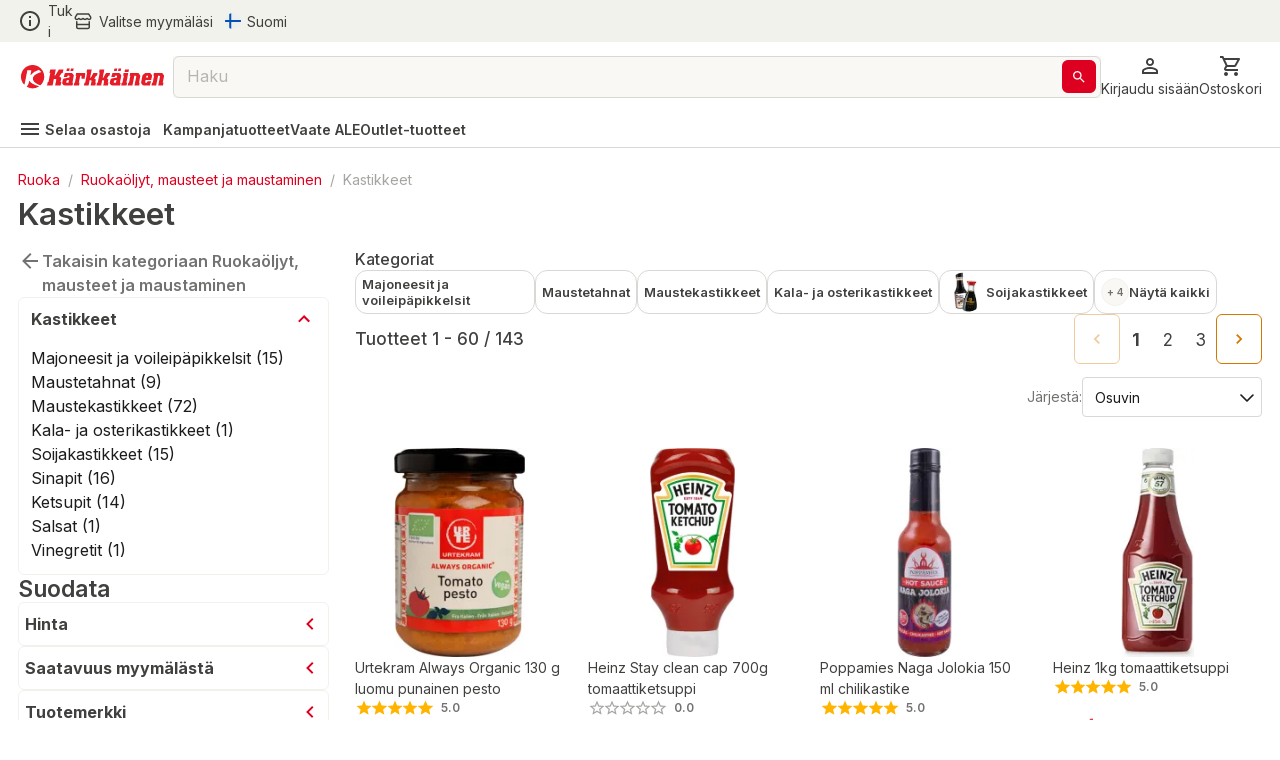

--- FILE ---
content_type: text/html; charset=utf-8
request_url: https://www.karkkainen.com/verkkokauppa/kastikkeet
body_size: 87789
content:
<!DOCTYPE html><html lang="fi-FI"><head><meta charSet="utf-8" data-next-head=""/><meta name="viewport" content="width=device-width" data-next-head=""/><title data-next-head="">Kastikkeet | Karkkainen.com verkkokauppa</title><meta name="description" content="Tutustu kattavaan Kastikkeet -valikoimaamme. Tilaa tuotteet Kärkkäisen verkkokaupasta helposti ja edullisesti!" data-next-head=""/><meta name="keywords" content="react store" data-next-head=""/><meta property="og:title" content="Kastikkeet | Karkkainen.com verkkokauppa" data-next-head=""/><meta property="og:description" content="Tutustu kattavaan Kastikkeet -valikoimaamme. Tilaa tuotteet Kärkkäisen verkkokaupasta helposti ja edullisesti!" data-next-head=""/><meta property="og:type" content="website" data-next-head=""/><meta property="og:image" content="https://img.karkkainen.com/image/upload/f_auto,q_auto/v1613112641/bannerit/karkkainen-og.jpg" data-next-head=""/><meta property="og:url" content="https://www.karkkainen.com/verkkokauppa/kastikkeet" data-next-head=""/><meta property="fb:app_id" name="fb_app_id" content="0" data-next-head=""/><link rel="canonical" href="https://www.karkkainen.com/verkkokauppa/kastikkeet" data-next-head=""/><link rel="alternate" hrefLang="fi" href="https://www.karkkainen.com/verkkokauppa/kastikkeet" data-next-head=""/><link rel="alternate" hrefLang="en" href="https://www.karkkainen.com/en-en/sauces" data-next-head=""/><link rel="alternate" hrefLang="x-default" href="https://www.karkkainen.com/verkkokauppa/kastikkeet" data-next-head=""/><link rel="shortcut icon" href="https://img.karkkainen.com/image/upload/v1739198376/icons/favicon.ico" data-next-head=""/><link rel="apple-touch-icon" sizes="180x180" href="https://img.karkkainen.com/image/upload/v1739198376/icons/apple-touch-icon.png" data-next-head=""/><link rel="icon" type="image/png" sizes="32x32" href="https://img.karkkainen.com/image/upload/v1739198376/icons/favicon-32x32.png" data-next-head=""/><link rel="icon" type="image/png" sizes="16x16" href="https://img.karkkainen.com/image/upload/v1739198377/icons/favicon-16x16.png" data-next-head=""/><link rel="mask-icon" href="https://img.karkkainen.com/image/upload/v1739198378/icons/safari-pinned-tab.svg" color="#ce0000" data-next-head=""/><link rel="manifest" href="https://img.karkkainen.com/raw/upload/v1739259464/icons/manifest.json" data-next-head=""/><meta name="theme-color" content="#ffffff" data-next-head=""/><meta name="msapplication-navbutton-color" content="#ffffff" data-next-head=""/><meta name="apple-mobile-web-app-status-bar-style" content="#ffffff" data-next-head=""/><meta name="google-site-verification" content="MdR8d1LhejGrT572W0ZsujtwH85pwkqrcC81GIpQVhY" data-next-head=""/><meta name="referrer" content="strict-origin-when-cross-origin"/><link rel="preload" href="/_next/static/media/e4af272ccee01ff0-s.p.woff2" as="font" type="font/woff2" crossorigin="anonymous" data-next-font="size-adjust"/><link rel="preload" href="/_next/static/media/3a6b4f9b39692adf-s.p.woff2" as="font" type="font/woff2" crossorigin="anonymous" data-next-font="size-adjust"/><link rel="preload" href="/_next/static/css/96308fe5fd4c7a80.css" as="style"/><script data-next-head="">(function(w,d,s,l,i){w[l]=w[l]||[];
		w[l].push({'gtm.start': new Date().getTime(),event:'gtm.js'});
		var f=d.getElementsByTagName(s)[0],j=d.createElement(s),dl=l!='dataLayer'?'&l='+l:'';
		j.async=true;j.src='https://www.googletagmanager.com/gtm.js?id='+i+dl+'&gtm_auth=7vTrBnCd560IlBPjSREwPg&gtm_preview=env-1&gtm_cookies_win=x';
		f.parentNode.insertBefore(j,f);})(window,document,'script','dataLayer','GTM-KJWXL87C');</script><script id="breadcrumb-structured-data" type="application/ld+json" data-next-head="">{"@context":"https://schema.org","@type":"BreadcrumbList","itemListElement":[{"@type":"ListItem","position":1,"item":{"@type":"WebPage","@id":"verkkokauppa/ruoka","name":"Ruoka"}},{"@type":"ListItem","position":2,"item":{"@type":"WebPage","@id":"verkkokauppa/ruokaoljyt-mausteet-ja-maustaminen","name":"Ruokaöljyt, mausteet ja maustaminen"}},{"@type":"ListItem","position":3,"item":{"@type":"WebPage","@id":"verkkokauppa/kastikkeet","name":"Kastikkeet"}}]}</script><script id="product-listing-structured-data" type="application/ld+json" data-next-head="">{"@context":"https://schema.org","@type":"ItemList","itemListElement":[{"@type":"ListItem","position":1,"url":"/urtekram-always-organic-130-g-luomu-punainen-pesto","name":"Urtekram Always Organic 130 g luomu punainen pesto"},{"@type":"ListItem","position":2,"url":"/heinz-stay-clean-cap-700g-tomaattiketsuppi","name":"Heinz Stay clean cap 700g tomaattiketsuppi"},{"@type":"ListItem","position":3,"url":"/poppamies-naga-jolokia-150-ml-chilikastike","name":"Poppamies Naga Jolokia 150 ml chilikastike"},{"@type":"ListItem","position":4,"url":"/heinz-1kg-tomaattiketsuppi","name":"Heinz 1kg tomaattiketsuppi"},{"@type":"ListItem","position":5,"url":"/heimon-kastike-habanero-garlic-150-ml-chilikastike","name":"Heimon Kastike Habanero & Garlic 150 ml chilikastike"},{"@type":"ListItem","position":6,"url":"/poppamies-fire-demon-150-ml-chilikastike","name":"Poppamies Fire Demon 150 ml chilikastike"},{"@type":"ListItem","position":7,"url":"/hellmann-s-sitrus-1-l-vinegretti","name":"Hellmann's Sitrus 1 l vinegretti"},{"@type":"ListItem","position":8,"url":"/heimon-kastike-chipotle-caramel-onion-150-ml-chilikastike","name":"Heimon Kastike Chipotle & Caramel Onion 150 ml chilikastike"},{"@type":"ListItem","position":9,"url":"/heimon-kastike-jalapeno-lime-150-ml-chilikastike","name":"Heimon Kastike Jalapeno & Lime 150 ml chilikastike"},{"@type":"ListItem","position":10,"url":"/heimon-kastike-louisiana-150-ml-chilikastike","name":"Heimon Kastike Louisiana 150 ml chilikastike"},{"@type":"ListItem","position":11,"url":"/poppamies-barbados-150-ml-sinappinen-chilikastike","name":"Poppamies Barbados 150 ml sinappinen chilikastike"},{"@type":"ListItem","position":12,"url":"/poppamies-caribbean-150-ml-ananas-mangochilikastike","name":"Poppamies Caribbean 150 ml ananas-mangochilikastike"},{"@type":"ListItem","position":13,"url":"/meira-950-g-sinappi","name":"Meira 950 g sinappi"},{"@type":"ListItem","position":14,"url":"/poppamies-liquid-garlic-150-ml-nestemainen-valkosipuli-maustekastike","name":"Poppamies Liquid Garlic 150 ml nestemäinen valkosipuli maustekastike"},{"@type":"ListItem","position":15,"url":"/kikkoman-500-ml-soijakastike","name":"Kikkoman 500 ml soijakastike"},{"@type":"ListItem","position":16,"url":"/poppamies-bbq-sauce-cherry-cola-barbeque-360g-grillikastike","name":"Poppamies BBQ Sauce Cherry Cola barbeque 360g grillikastike"},{"@type":"ListItem","position":17,"url":"/turun-sinappia-mieto-275-g-sinappi","name":"Turun Sinappia Mieto 275 g sinappi"},{"@type":"ListItem","position":18,"url":"/meira-900-g-ketsuppi","name":"Meira 900 g ketsuppi"},{"@type":"ListItem","position":19,"url":"/crying-thaiger-extra-hot-440ml-srirachakastike","name":"Crying Thaiger Extra Hot 440ml srirachakastike"},{"@type":"ListItem","position":20,"url":"/felix-970g-ilman-lisattya-sokeria-ketsuppi","name":"Felix 970g ilman lisättyä sokeria, ketsuppi"},{"@type":"ListItem","position":21,"url":"/felix-1000g-ketsuppi","name":"Felix 1000g ketsuppi"},{"@type":"ListItem","position":22,"url":"/felix-175g-lohimajoneesi","name":"Felix 175g lohimajoneesi"},{"@type":"ListItem","position":23,"url":"/flying-goose-sriracha-hot-525g-455ml-chilikastike","name":"Flying Goose Sriracha Hot 525g/455ml chilikastike"},{"@type":"ListItem","position":24,"url":"/maille-dijon-original-215-g-sinappi","name":"Maille Dijon Original 215 g sinappi"},{"@type":"ListItem","position":25,"url":"/mae-krua-300-ml-osterikastike","name":"Mae Krua 300 ml osterikastike"},{"@type":"ListItem","position":26,"url":"/heinz-luomu-580g-tomaattiketsuppi","name":"Heinz Luomu 580g tomaattiketsuppi"},{"@type":"ListItem","position":27,"url":"/kikkoman-less-salt-250-ml-soijakastike","name":"Kikkoman Less salt 250 ml soijakastike"},{"@type":"ListItem","position":28,"url":"/jalostaja-125g-tonnikalapasteija","name":"Jalostaja 125g tonnikalapasteija"},{"@type":"ListItem","position":29,"url":"/felix-500g-ketsuppi","name":"Felix 500g ketsuppi"},{"@type":"ListItem","position":30,"url":"/jalostaja-125g-maksapasteija","name":"Jalostaja 125g maksapasteija"},{"@type":"ListItem","position":31,"url":"/rajamaen-luomu-40ml-liquid-valkosipuli","name":"Rajamäen Luomu 40ml Liquid valkosipuli"},{"@type":"ListItem","position":32,"url":"/tabasco-habanero-pepper-60ml-kastike","name":"Tabasco Habanero pepper 60ml kastike"},{"@type":"ListItem","position":33,"url":"/urtekram-always-organic-130-g-luomu-vihrea-pesto","name":"Urtekram Always Organic 130 g luomu vihreä pesto"},{"@type":"ListItem","position":34,"url":"/poppamies-bbq-sauce-texas-barbeque-360g-grillikastike","name":"Poppamies BBQ Sauce Texas barbeque 360g grillikastike"},{"@type":"ListItem","position":35,"url":"/poppamies-bbq-sauce-mustard-barbeque-335g-grillikastike","name":"Poppamies BBQ Sauce Mustard barbeque 335g grillikastike"},{"@type":"ListItem","position":36,"url":"/foodin-luomu-250ml-umamikastike","name":"Foodin Luomu 250ml umamikastike"},{"@type":"ListItem","position":37,"url":"/spice-up-110g-valkosipulitahna","name":"Spice Up! 110g valkosipulitahna"},{"@type":"ListItem","position":38,"url":"/rajamaen-luomu-40ml-liquid-basilika","name":"Rajamäen Luomu 40ml Liquid basilika"},{"@type":"ListItem","position":39,"url":"/poppamies-habanero-150-ml-chilikastike","name":"Poppamies Habanero 150 ml chilikastike"},{"@type":"ListItem","position":40,"url":"/kikkoman-150-ml-soijakastike","name":"Kikkoman 150 ml soijakastike"},{"@type":"ListItem","position":41,"url":"/jalostaja-125g-aurinkokuivattu-tomaattihummus","name":"Jalostaja 125g aurinkokuivattu tomaattihummus"},{"@type":"ListItem","position":42,"url":"/meira-1-2-kg-ketsuppi","name":"Meira 1,2 kg ketsuppi"},{"@type":"ListItem","position":43,"url":"/meira-200x10g-annospussi-ketsuppi","name":"Meira 200x10g annospussi ketsuppi"},{"@type":"ListItem","position":44,"url":"/poppamies-smoky-apple-bbq-410-g-savuinen-ja-omenainen-grillikastike","name":"Poppamies Smoky Apple BBQ 410 g savuinen ja omenainen grillikastike"},{"@type":"ListItem","position":45,"url":"/soy-king-500-ml-soijakastike","name":"Soy King 500 ml soijakastike"},{"@type":"ListItem","position":46,"url":"/meira-950-g-ketsuppi","name":"Meira 950 g ketsuppi"},{"@type":"ListItem","position":47,"url":"/auran-275g-vakeva-sinappi","name":"Auran 275g väkevä sinappi"},{"@type":"ListItem","position":48,"url":"/poppamies-chipotle-150-ml-savuchili-chilikastike","name":"Poppamies Chipotle 150 ml savuchili-chilikastike"},{"@type":"ListItem","position":49,"url":"/poppamies-classic-150-ml-cayennechilikastike","name":"Poppamies Classic 150 ml cayennechilikastike"},{"@type":"ListItem","position":50,"url":"/poppamies-aged-jalapeno-150-ml-chilikastike","name":"Poppamies Aged Jalapeno 150 ml chilikastike"},{"@type":"ListItem","position":51,"url":"/tabasco-original-57ml-pippurikastike","name":"Tabasco Original 57ml pippurikastike"},{"@type":"ListItem","position":52,"url":"/felix-280g-ranskanperunamajoneesi","name":"Felix 280g ranskanperunamajoneesi"},{"@type":"ListItem","position":53,"url":"/foodin-raaka-luomu-400g-tumma-tahini","name":"Foodin Raaka Luomu 400g tumma Tahini"},{"@type":"ListItem","position":54,"url":"/sevan-800g-tahini","name":"Sevan 800g tahini"},{"@type":"ListItem","position":55,"url":"/kewpie-355ml-majoneesi","name":"Kewpie 355ml majoneesi"},{"@type":"ListItem","position":56,"url":"/tabasco-scorpion-60ml-kastike","name":"Tabasco Scorpion 60ml kastike"},{"@type":"ListItem","position":57,"url":"/foodin-luomu-250-g-mantelitahna","name":"Foodin Luomu 250 g mantelitahna"},{"@type":"ListItem","position":58,"url":"/poppamies-scotch-bonnet-150ml-chilikastike","name":"Poppamies Scotch Bonnet 150ml chilikastike"},{"@type":"ListItem","position":59,"url":"/poppamies-sriracha-275g-chilikastike","name":"Poppamies Sriracha 275g chilikastike"},{"@type":"ListItem","position":60,"url":"/turun-sinappia-vakeva-275-g-sinappi","name":"Turun Sinappia Väkevä 275 g sinappi"}]}</script><link rel="stylesheet" href="/_next/static/css/96308fe5fd4c7a80.css" data-n-g=""/><noscript data-n-css=""></noscript><script defer="" noModule="" src="/_next/static/chunks/polyfills-42372ed130431b0a.js"></script><script id="fetch-wrapper" src="/interceptedFetch.js" defer="" data-nscript="beforeInteractive"></script><script defer="" src="/_next/static/chunks/9557.d8a8030331b61f39.js"></script><script defer="" src="/_next/static/chunks/8391.8b71176e363bbbac.js"></script><script defer="" src="/_next/static/chunks/5852.6433b26c96b3ef1f.js"></script><script defer="" src="/_next/static/chunks/8262.356c9a8727d98c3f.js"></script><script defer="" src="/_next/static/chunks/6476.ac3d8ba83301d5a2.js"></script><script defer="" src="/_next/static/chunks/3520.fa820e1d94b5bab5.js"></script><script defer="" src="/_next/static/chunks/2872.1a10eba40c4c8705.js"></script><script defer="" src="/_next/static/chunks/7493.768f28c4732f7563.js"></script><script defer="" src="/_next/static/chunks/2655.72ff05cf00e1fd7c.js"></script><script defer="" src="/_next/static/chunks/9514.a11c967df7d7b788.js"></script><script defer="" src="/_next/static/chunks/4395.c27f05c04bd795a7.js"></script><script defer="" src="/_next/static/chunks/9341.4a59d8454e25efbf.js"></script><script defer="" src="/_next/static/chunks/9381.bc64e6ad710170e9.js"></script><script defer="" src="/_next/static/chunks/1912.0499ec8549719bff.js"></script><script defer="" src="/_next/static/chunks/1987.5e85c1c692a484ac.js"></script><script defer="" src="/_next/static/chunks/7835.1dbdc6531439535e.js"></script><script defer="" src="/_next/static/chunks/1861.6ed40ab21c12f9b2.js"></script><script defer="" src="/_next/static/chunks/7512.c84f136c7e936a8c.js"></script><script defer="" src="/_next/static/chunks/3876.65bd3b600f1ffe29.js"></script><script defer="" src="/_next/static/chunks/2830.0c07880d61ac24d4.js"></script><script src="/_next/static/chunks/webpack-2c27d000cef1a8d7.js" defer=""></script><script src="/_next/static/chunks/framework-77dff60c8c44585c.js" defer=""></script><script src="/_next/static/chunks/main-55a03e80d258519e.js" defer=""></script><script src="/_next/static/chunks/pages/_app-8d740cf9de7e22ec.js" defer=""></script><script src="/_next/static/chunks/4762-3553ad5b0235aaec.js" defer=""></script><script src="/_next/static/chunks/pages/%5B%5B...path%5D%5D-89fcb0adf157381c.js" defer=""></script><script src="/_next/static/prod-master-03fa01a/_buildManifest.js" defer=""></script><script src="/_next/static/prod-master-03fa01a/_ssgManifest.js" defer=""></script><style data-emotion="css-global 0"></style><style data-emotion="css-global 1ubf5q5">html{-webkit-font-smoothing:antialiased;-moz-osx-font-smoothing:grayscale;box-sizing:border-box;-webkit-text-size-adjust:100%;}*,*::before,*::after{box-sizing:inherit;}strong,b{font-weight:700;}body{margin:0;color:#40403E;font-size:14px;font-weight:var(--font-weight-regular);font-family:'Inter','Inter Fallback',sans-serif;line-height:1.5;background-color:#FFFFFF;}@media print{body{background-color:#FFFFFF;}}body::backdrop{background-color:#FFFFFF;}html,body,#__next{max-width:100vw;min-height:100vh;display:-webkit-box;display:-webkit-flex;display:-ms-flexbox;display:flex;-webkit-flex:1;-ms-flex:1;flex:1;}#__next{-webkit-flex-direction:column;-ms-flex-direction:column;flex-direction:column;}#__next>main{-webkit-flex:1;-ms-flex:1;flex:1;}img{max-width:100%;}:root{--font-weight-light:300;--font-weight-regular:400;--font-weight-medium:500;--font-weight-semibold:600;--font-weight-bold:700;--font-weight-extrabold:800;--font-weight-black:900;}html{font-family:'Inter','Inter Fallback';}body{scroll-behavior:smooth;overflow-x:hidden;}a{-webkit-text-decoration:none;text-decoration:none;}</style><style data-emotion="css-global 1prfaxn">@-webkit-keyframes mui-auto-fill{from{display:block;}}@keyframes mui-auto-fill{from{display:block;}}@-webkit-keyframes mui-auto-fill-cancel{from{display:block;}}@keyframes mui-auto-fill-cancel{from{display:block;}}</style><style data-emotion="css-global animation-61bdi0">@-webkit-keyframes animation-61bdi0{0%{-webkit-transform:rotate(0deg);-moz-transform:rotate(0deg);-ms-transform:rotate(0deg);transform:rotate(0deg);}100%{-webkit-transform:rotate(360deg);-moz-transform:rotate(360deg);-ms-transform:rotate(360deg);transform:rotate(360deg);}}@keyframes animation-61bdi0{0%{-webkit-transform:rotate(0deg);-moz-transform:rotate(0deg);-ms-transform:rotate(0deg);transform:rotate(0deg);}100%{-webkit-transform:rotate(360deg);-moz-transform:rotate(360deg);-ms-transform:rotate(360deg);transform:rotate(360deg);}}</style><style data-emotion="css-global animation-1p2h4ri">@-webkit-keyframes animation-1p2h4ri{0%{stroke-dasharray:1px,200px;stroke-dashoffset:0;}50%{stroke-dasharray:100px,200px;stroke-dashoffset:-15px;}100%{stroke-dasharray:100px,200px;stroke-dashoffset:-125px;}}@keyframes animation-1p2h4ri{0%{stroke-dasharray:1px,200px;stroke-dashoffset:0;}50%{stroke-dasharray:100px,200px;stroke-dashoffset:-15px;}100%{stroke-dasharray:100px,200px;stroke-dashoffset:-125px;}}</style><style data-emotion="css niqlmz c4sutr hboir5 8atqhb enzp3o 1c9a7ij yel2vb vubbuv 1wor0f2 6fplvy 1ncqlr 1vfrdif 1ldlvn6 168bo85 141mxaz 194m2n5 i3xlzd lei1jj dp9slk vqftt7 241b0n 16xyz09 1qd7z1h golqna 1ixu8w1 18uocj2 goyk03 83qakc igs3ac ihdtdm 1hyfx7x blckvs 15k7dfo a2o8i4 1jjtqn2 18jqfyr dvxtzn 1qorw4h pezxv1 1yzq1ff lio56p iyc0g7 15unhmx 4wb6l8 17qr7ll 1wvrbv1 1abmhwt jq9wdi xzuj91 y7q4uq 1prz8mb gojse6 s84vu6 1w43iwt 145gtlm y80v9p eiajwa j7qwjs 1350c62 thqn8b ltbwea nhb8h9 3mf706 cbl6n5 1arudfi 1gh2z6u brpz7e 1h8brqu 1u1uayy 4lyn3r mbssy4 1u5xrkq 1ge90ft ah1ldb 1qfx752 15udyr7 1n11r91 1xl8bxp oowezu 717v5w 8xs788 1tt3eao 1xtena5 datoo1 1shgu5d 1wwew76 1h7oyr6 pw9ajl lalvi9 14pxth5 slpad3 lcw28l 12ktxaq 1enh5nt 1ju8xa6 a0y2e3 1hieftg uxwch2 1wzokbh 3ndvyc 10opxo5 m5faut 1x1xdwy 1ogrfs3 13i1f9f l8yje8 1e5gnjc 1368je9 1hhg5vh 19sbefm ji5ubp 1v8idpz 16hkx7z 1m9pwf3 13uqct9 y3ie6z 14a3ucr 1vyzga5 tc5or0 1dkfaha 1wxaqej 1tidc1h 1q1b9wv 10zv6nm a4tjb2 1hy9t21 jmtomr yseek 61c9m4 tje87y ce78ha 139gauj 38qybe 1oyu2qz lrb33l 1qk2bm 1l96w9z 1lfmb2w u3kdk7 10a8187 1qegpjb swhhd8 1nt8p6 10jrrou 1dn2ktn vlbvlj 1sty4az k0sogd 4jdz55 ryyy2f 1td539b 457xg9 1bwx68r 16glvjy qza8cg 1ndb9qj c06wgv 1hayx65 1dgikqb 1r4up72 azxi8u 14p26hn n1mv6t 13o7eu2 14891ef mf93gm 1owxskb 1czdd7e 1mvebuf 18pp84j rcc9d8 ifxbcv 1nmaced gniua1 1gvjt5z i7uxux 13o28i1 ct450q 1o7gf9c 1mvxp74 1yaxdqu z2uq4q 4skyeo gx3wvg 1xhxjc4 oobm6o 14gt77z 4bq6yt 1hwuwwa 1552out 1i81e9j 1vnkbjf 1tuyw5e 1qd74pc 1w3uyz4 3dgk3m 1oboklw 7ynf4s qgh8qm 1upilqn 6ich6w 1vyu53c ciba5t 1wizz3f rg3ob3 1l6c7y9 14u6frn 91w3mz tfxokg qmyy04 1o29l15 1hdbc19 15gzzkv gsi3kv 1s536k1 1o2yft2 16gk1z 199h1xi x5v50y 1wxagyz 131mijd 1vk6d9b 1osz0ga nwennf g57jq7 1pomm96 4w2mif 1d7lhnp 1h9ajyh p1lxia 3ctn6a 11fjv26 9dpiz0 13w0adg 16ryx6w">.css-niqlmz{background-color:#FFFFFF;color:#40403E;-webkit-transition:box-shadow 300ms cubic-bezier(0.4, 0, 0.2, 1) 0ms;transition:box-shadow 300ms cubic-bezier(0.4, 0, 0.2, 1) 0ms;box-shadow:none;border:1px solid #D9D8D4;display:-webkit-box;display:-webkit-flex;display:-ms-flexbox;display:flex;-webkit-flex-direction:column;-ms-flex-direction:column;flex-direction:column;width:100%;box-sizing:border-box;-webkit-flex-shrink:0;-ms-flex-negative:0;flex-shrink:0;position:fixed;z-index:1100;top:0;left:auto;right:0;background-color:#DE0021;color:#ffffff;position:fixed;top:0;left:0;right:0;z-index:1100;color:#40403E;border:none;border-bottom:1px solid #D9D8D4;}@media print{.css-niqlmz{position:absolute;}}.css-c4sutr{height:auto;overflow:visible;-webkit-transition:height 300ms cubic-bezier(0.4, 0, 0.2, 1) 0ms;transition:height 300ms cubic-bezier(0.4, 0, 0.2, 1) 0ms;}.css-hboir5{display:-webkit-box;display:-webkit-flex;display:-ms-flexbox;display:flex;width:100%;}.css-8atqhb{width:100%;}.css-enzp3o{position:relative;display:-webkit-box;display:-webkit-flex;display:-ms-flexbox;display:flex;-webkit-align-items:center;-webkit-box-align:center;-ms-flex-align:center;align-items:center;padding-left:12px;padding-right:12px;min-height:56px;background-color:#F2F2ED;-webkit-box-pack:center;-ms-flex-pack:center;-webkit-justify-content:center;justify-content:center;min-height:-webkit-fit-content!important;min-height:-moz-fit-content!important;min-height:fit-content!important;padding-left:12px;padding-right:12px;}@media (min-width:430px){.css-enzp3o{padding-left:18px;padding-right:18px;}}@media (min-width:0px){@media (orientation: landscape){.css-enzp3o{min-height:48px;}}}@media (min-width:430px){.css-enzp3o{min-height:64px;}}.css-1c9a7ij{display:-webkit-box;display:-webkit-flex;display:-ms-flexbox;display:flex;-webkit-flex-direction:row;-ms-flex-direction:row;flex-direction:row;width:100%;-webkit-box-pack:justify;-webkit-justify-content:space-between;justify-content:space-between;-webkit-align-items:center;-webkit-box-align:center;-ms-flex-align:center;align-items:center;max-width:1920px;}.css-yel2vb{display:-webkit-box;display:-webkit-flex;display:-ms-flexbox;display:flex;-webkit-flex-direction:row;-ms-flex-direction:row;flex-direction:row;-webkit-align-items:center;-webkit-box-align:center;-ms-flex-align:center;align-items:center;display:-webkit-box;display:-webkit-flex;display:-ms-flexbox;display:flex;width:-webkit-max-content;width:-moz-max-content;width:max-content;cursor:pointer;color:#40403E;-webkit-text-decoration:none;text-decoration:none;}.css-yel2vb>:not(style):not(style){margin:0;}.css-yel2vb>:not(style)~:not(style){margin-left:6px;}.css-yel2vb:hover{color:#DE0021;}.css-vubbuv{-webkit-user-select:none;-moz-user-select:none;-ms-user-select:none;user-select:none;width:1em;height:1em;display:inline-block;fill:currentColor;-webkit-flex-shrink:0;-ms-flex-negative:0;flex-shrink:0;-webkit-transition:fill 200ms cubic-bezier(0.4, 0, 0.2, 1) 0ms;transition:fill 200ms cubic-bezier(0.4, 0, 0.2, 1) 0ms;font-size:1.5rem;}.css-1wor0f2{margin:0;font-size:14px;font-weight:var(--font-weight-regular);font-family:'Inter','Inter Fallback',sans-serif;line-height:1.5;word-break:break-word;-webkit-hyphens:auto;-moz-hyphens:auto;-ms-hyphens:auto;hyphens:auto;text-wrap:nowrap;}.css-6fplvy{display:-webkit-box;display:-webkit-flex;display:-ms-flexbox;display:flex;-webkit-flex-direction:row;-ms-flex-direction:row;flex-direction:row;height:32px;width:100%;-webkit-align-items:center;-webkit-box-align:center;-ms-flex-align:center;align-items:center;-webkit-box-pack:end;-ms-flex-pack:end;-webkit-justify-content:end;justify-content:end;}.css-6fplvy>:not(style):not(style){margin:0;}.css-6fplvy>:not(style)~:not(style){margin-left:12px;}.css-1ncqlr{display:-webkit-inline-box;display:-webkit-inline-flex;display:-ms-inline-flexbox;display:inline-flex;-webkit-align-items:center;-webkit-box-align:center;-ms-flex-align:center;align-items:center;-webkit-box-pack:center;-ms-flex-pack:center;-webkit-justify-content:center;justify-content:center;position:relative;box-sizing:border-box;-webkit-tap-highlight-color:transparent;background-color:transparent;outline:0;border:0;margin:0;border-radius:0;padding:0;cursor:pointer;-webkit-user-select:none;-moz-user-select:none;-ms-user-select:none;user-select:none;vertical-align:middle;-moz-appearance:none;-webkit-appearance:none;-webkit-text-decoration:none;text-decoration:none;color:inherit;font-size:15px;font-weight:var(--font-weight-regular);text-transform:none;font-family:'Inter','Inter Fallback',sans-serif;line-height:1.75;min-width:64px;padding:6px 8px;border-radius:6px;-webkit-transition:background-color 250ms cubic-bezier(0.4, 0, 0.2, 1) 0ms,box-shadow 250ms cubic-bezier(0.4, 0, 0.2, 1) 0ms,border-color 250ms cubic-bezier(0.4, 0, 0.2, 1) 0ms,color 250ms cubic-bezier(0.4, 0, 0.2, 1) 0ms;transition:background-color 250ms cubic-bezier(0.4, 0, 0.2, 1) 0ms,box-shadow 250ms cubic-bezier(0.4, 0, 0.2, 1) 0ms,border-color 250ms cubic-bezier(0.4, 0, 0.2, 1) 0ms,color 250ms cubic-bezier(0.4, 0, 0.2, 1) 0ms;color:#DE0021;min-width:auto;font-weight:600;box-shadow:none!important;box-shadow:none;min-width:unset;color:#DE0021;padding-top:6px;padding-bottom:6px;padding-left:9px;padding-right:9px;font-size:16px;color:#40403E;padding-left:0px;padding-right:0px;}.css-1ncqlr::-moz-focus-inner{border-style:none;}.css-1ncqlr.Mui-disabled{pointer-events:none;cursor:default;}@media print{.css-1ncqlr{-webkit-print-color-adjust:exact;color-adjust:exact;}}.css-1ncqlr:hover{-webkit-text-decoration:none;text-decoration:none;background-color:rgba(222, 0, 33, 0.04);}@media (hover: none){.css-1ncqlr:hover{background-color:transparent;}}.css-1ncqlr.Mui-disabled{color:#A6A5A2;}.css-1ncqlr svg>path{-webkit-transition:fill 300ms cubic-bezier(0.4, 0, 0.2, 1) 0ms;transition:fill 300ms cubic-bezier(0.4, 0, 0.2, 1) 0ms;fill:currentColor;}.css-1ncqlr:hover{color:#AB191E;background-color:unset;}.css-1ncqlr:hover{color:#DE0021;}.css-1vfrdif{display:-webkit-box;display:-webkit-flex;display:-ms-flexbox;display:flex;-webkit-flex-direction:row;-ms-flex-direction:row;flex-direction:row;-webkit-align-items:center;-webkit-box-align:center;-ms-flex-align:center;align-items:center;}.css-1vfrdif>:not(style):not(style){margin:0;}.css-1vfrdif>:not(style)~:not(style){margin-left:6px;}.css-1ldlvn6{margin:0;font-size:14px;font-weight:var(--font-weight-regular);font-family:'Inter','Inter Fallback',sans-serif;line-height:1.5;word-break:break-word;-webkit-hyphens:auto;-moz-hyphens:auto;-ms-hyphens:auto;hyphens:auto;}.css-168bo85{-webkit-user-select:none;-moz-user-select:none;-ms-user-select:none;user-select:none;width:1em;height:1em;display:inline-block;fill:currentColor;-webkit-flex-shrink:0;-ms-flex-negative:0;flex-shrink:0;-webkit-transition:fill 200ms cubic-bezier(0.4, 0, 0.2, 1) 0ms;transition:fill 200ms cubic-bezier(0.4, 0, 0.2, 1) 0ms;font-size:1.5rem;fontsize:16px;display:-webkit-box;display:-webkit-flex;display:-ms-flexbox;display:flex;-webkit-align-items:center;-webkit-box-align:center;-ms-flex-align:center;align-items:center;-webkit-box-pack:center;-ms-flex-pack:center;-webkit-justify-content:center;justify-content:center;height:16px;width:16px;}.css-141mxaz{position:relative;display:-webkit-box;display:-webkit-flex;display:-ms-flexbox;display:flex;-webkit-align-items:center;-webkit-box-align:center;-ms-flex-align:center;align-items:center;padding-left:12px;padding-right:12px;min-height:56px;background-color:#FFFFFF;-webkit-box-pack:center;-ms-flex-pack:center;-webkit-justify-content:center;justify-content:center;min-height:-webkit-fit-content!important;min-height:-moz-fit-content!important;min-height:fit-content!important;padding-top:6px;padding-left:12px;padding-right:12px;border:none;}@media (min-width:430px){.css-141mxaz{padding-left:18px;padding-right:18px;}}@media (min-width:0px){@media (orientation: landscape){.css-141mxaz{min-height:48px;}}}@media (min-width:430px){.css-141mxaz{min-height:64px;}}@media (min-width:0px){.css-141mxaz{padding-bottom:0px;}}@media (min-width:992px){.css-141mxaz{padding-bottom:6px;}}.css-194m2n5{display:-webkit-box;display:-webkit-flex;display:-ms-flexbox;display:flex;-webkit-flex-direction:row;-ms-flex-direction:row;flex-direction:row;gap:18px;width:100%;-webkit-box-pack:justify;-webkit-justify-content:space-between;justify-content:space-between;-webkit-align-items:center;-webkit-box-align:center;-ms-flex-align:center;align-items:center;max-width:1920px;}.css-i3xlzd{margin:0;font:inherit;word-break:break-word;-webkit-hyphens:auto;-moz-hyphens:auto;-ms-hyphens:auto;hyphens:auto;color:#DE0021;-webkit-text-decoration:underline;text-decoration:underline;text-decoration-color:rgba(222, 0, 33, 0.4);-webkit-text-decoration:none;text-decoration:none;display:-webkit-box;display:-webkit-flex;display:-ms-flexbox;display:flex;-webkit-align-items:center;-webkit-box-align:center;-ms-flex-align:center;align-items:center;margin-left:-6px;}.css-i3xlzd:hover{text-decoration-color:inherit;}.css-lei1jj{-webkit-user-select:none;-moz-user-select:none;-ms-user-select:none;user-select:none;width:1em;height:1em;display:inline-block;fill:currentColor;-webkit-flex-shrink:0;-ms-flex-negative:0;flex-shrink:0;-webkit-transition:fill 200ms cubic-bezier(0.4, 0, 0.2, 1) 0ms;transition:fill 200ms cubic-bezier(0.4, 0, 0.2, 1) 0ms;font-size:1.5rem;font-size:24px;width:27px;cursor:pointer;}@media (min-width:0px){.css-lei1jj{display:none;}}@media (min-width:430px){.css-lei1jj{display:none;}}.css-dp9slk{-webkit-user-select:none;-moz-user-select:none;-ms-user-select:none;user-select:none;width:1em;height:1em;display:inline-block;fill:currentColor;-webkit-flex-shrink:0;-ms-flex-negative:0;flex-shrink:0;-webkit-transition:fill 200ms cubic-bezier(0.4, 0, 0.2, 1) 0ms;transition:fill 200ms cubic-bezier(0.4, 0, 0.2, 1) 0ms;font-size:1.5rem;font-size:24px;width:161px;cursor:pointer;}@media (min-width:0px){.css-dp9slk{display:inline;}}@media (min-width:430px){.css-dp9slk{display:inline;}}.css-vqftt7{-webkit-box-flex:1;-webkit-flex-grow:1;-ms-flex-positive:1;flex-grow:1;position:relative;-webkit-box-pack:center;-ms-flex-pack:center;-webkit-justify-content:center;justify-content:center;}@media (min-width:0px){.css-vqftt7{display:none;}}@media (min-width:992px){.css-vqftt7{display:-webkit-box;display:-webkit-flex;display:-ms-flexbox;display:flex;}}.css-241b0n{position:fixed;display:-webkit-box;display:-webkit-flex;display:-ms-flexbox;display:flex;-webkit-align-items:center;-webkit-box-align:center;-ms-flex-align:center;align-items:center;-webkit-box-pack:center;-ms-flex-pack:center;-webkit-justify-content:center;justify-content:center;right:0;bottom:0;top:0;left:0;background-color:rgba(0, 0, 0, 0.5);-webkit-tap-highlight-color:transparent;z-index:10;}.css-241b0n.MuiBackdrop-root{margin-left:0!important;}.css-16xyz09{-webkit-box-flex:1;-webkit-flex-grow:1;-ms-flex-positive:1;flex-grow:1;background-color:#FFFFFF;z-index:20;top:0;max-width:992px;width:100%;position:static;border-radius:12px;}.css-1qd7z1h{display:-webkit-inline-box;display:-webkit-inline-flex;display:-ms-inline-flexbox;display:inline-flex;-webkit-flex-direction:column;-ms-flex-direction:column;flex-direction:column;position:relative;min-width:0;padding:0;margin:0;border:0;vertical-align:top;font-size:16px;width:100%;height:42px;-webkit-box-flex:1;-webkit-flex-grow:1;-ms-flex-positive:1;flex-grow:1;background-color:#F9F8F4;}.css-1qd7z1h input::-webkit-input-placeholder{color:#A6A5A2;opacity:1;}.css-1qd7z1h input::-moz-placeholder{color:#A6A5A2;opacity:1;}.css-1qd7z1h input:-ms-input-placeholder{color:#A6A5A2;opacity:1;}.css-1qd7z1h input::placeholder{color:#A6A5A2;opacity:1;}.css-1qd7z1h fieldset{border-width:1px;border-color:#D9D8D4;}.css-1qd7z1h .MuiOutlinedInput-input::-webkit-input-placeholder{opacity:0.8;}.css-golqna{font-size:14px;font-weight:var(--font-weight-regular);font-family:'Inter','Inter Fallback',sans-serif;line-height:1.4375em;color:#40403E;box-sizing:border-box;position:relative;cursor:text;display:-webkit-inline-box;display:-webkit-inline-flex;display:-ms-inline-flexbox;display:inline-flex;-webkit-align-items:center;-webkit-box-align:center;-ms-flex-align:center;align-items:center;position:relative;border-radius:6px;padding-right:14px;font-size:16px;height:100%;padding-right:5px;}.css-golqna.Mui-disabled{color:#D9D8D4;cursor:default;}.css-golqna:hover .MuiOutlinedInput-notchedOutline{border-color:#40403E;}@media (hover: none){.css-golqna:hover .MuiOutlinedInput-notchedOutline{border-color:rgba(0, 0, 0, 0.23);}}.css-golqna.Mui-focused .MuiOutlinedInput-notchedOutline{border-color:#DE0021;border-width:2px;}.css-golqna.Mui-error .MuiOutlinedInput-notchedOutline{border-color:#d32f2f;}.css-golqna.Mui-disabled .MuiOutlinedInput-notchedOutline{border-color:#A6A5A2;}.css-golqna fieldset.MuiOutlinedInput-notchedOutline{top:0;}.css-golqna legend{display:none;}.css-golqna:hover fieldset.MuiOutlinedInput-notchedOutline{border-color:#A6A5A2;}.css-golqna.Mui-focused fieldset.MuiOutlinedInput-notchedOutline{border-color:#A6A5A2;}.css-golqna.Mui-disabled fieldset.MuiOutlinedInput-notchedOutline{border-color:#F2F2ED;}.css-golqna.Mui-error fieldset.MuiOutlinedInput-notchedOutline{border-color:#DE0021;}.css-golqna input::-webkit-search-cancel-button{display:none;}.css-1ixu8w1{font:inherit;letter-spacing:inherit;color:currentColor;padding:4px 0 5px;border:0;box-sizing:content-box;background:none;height:1.4375em;margin:0;-webkit-tap-highlight-color:transparent;display:block;min-width:0;width:100%;-webkit-animation-name:mui-auto-fill-cancel;animation-name:mui-auto-fill-cancel;-webkit-animation-duration:10ms;animation-duration:10ms;padding-top:1px;-moz-appearance:textfield;padding:8.5px 14px;padding-right:0;}.css-1ixu8w1::-webkit-input-placeholder{color:currentColor;opacity:0.42;-webkit-transition:opacity 200ms cubic-bezier(0.4, 0, 0.2, 1) 0ms;transition:opacity 200ms cubic-bezier(0.4, 0, 0.2, 1) 0ms;}.css-1ixu8w1::-moz-placeholder{color:currentColor;opacity:0.42;-webkit-transition:opacity 200ms cubic-bezier(0.4, 0, 0.2, 1) 0ms;transition:opacity 200ms cubic-bezier(0.4, 0, 0.2, 1) 0ms;}.css-1ixu8w1:-ms-input-placeholder{color:currentColor;opacity:0.42;-webkit-transition:opacity 200ms cubic-bezier(0.4, 0, 0.2, 1) 0ms;transition:opacity 200ms cubic-bezier(0.4, 0, 0.2, 1) 0ms;}.css-1ixu8w1::-ms-input-placeholder{color:currentColor;opacity:0.42;-webkit-transition:opacity 200ms cubic-bezier(0.4, 0, 0.2, 1) 0ms;transition:opacity 200ms cubic-bezier(0.4, 0, 0.2, 1) 0ms;}.css-1ixu8w1:focus{outline:0;}.css-1ixu8w1:invalid{box-shadow:none;}.css-1ixu8w1::-webkit-search-decoration{-webkit-appearance:none;}label[data-shrink=false]+.MuiInputBase-formControl .css-1ixu8w1::-webkit-input-placeholder{opacity:0!important;}label[data-shrink=false]+.MuiInputBase-formControl .css-1ixu8w1::-moz-placeholder{opacity:0!important;}label[data-shrink=false]+.MuiInputBase-formControl .css-1ixu8w1:-ms-input-placeholder{opacity:0!important;}label[data-shrink=false]+.MuiInputBase-formControl .css-1ixu8w1::-ms-input-placeholder{opacity:0!important;}label[data-shrink=false]+.MuiInputBase-formControl .css-1ixu8w1:focus::-webkit-input-placeholder{opacity:0.42;}label[data-shrink=false]+.MuiInputBase-formControl .css-1ixu8w1:focus::-moz-placeholder{opacity:0.42;}label[data-shrink=false]+.MuiInputBase-formControl .css-1ixu8w1:focus:-ms-input-placeholder{opacity:0.42;}label[data-shrink=false]+.MuiInputBase-formControl .css-1ixu8w1:focus::-ms-input-placeholder{opacity:0.42;}.css-1ixu8w1.Mui-disabled{opacity:1;-webkit-text-fill-color:#D9D8D4;}.css-1ixu8w1:-webkit-autofill{-webkit-animation-duration:5000s;animation-duration:5000s;-webkit-animation-name:mui-auto-fill;animation-name:mui-auto-fill;}.css-1ixu8w1:-webkit-autofill{border-radius:inherit;}.css-18uocj2{display:-webkit-box;display:-webkit-flex;display:-ms-flexbox;display:flex;height:0.01em;max-height:2em;-webkit-align-items:center;-webkit-box-align:center;-ms-flex-align:center;align-items:center;white-space:nowrap;color:#737270;margin-left:8px;}.css-goyk03{display:-webkit-inline-box;display:-webkit-inline-flex;display:-ms-inline-flexbox;display:inline-flex;-webkit-align-items:center;-webkit-box-align:center;-ms-flex-align:center;align-items:center;-webkit-box-pack:center;-ms-flex-pack:center;-webkit-justify-content:center;justify-content:center;position:relative;box-sizing:border-box;-webkit-tap-highlight-color:transparent;background-color:transparent;outline:0;border:0;margin:0;border-radius:0;padding:0;cursor:pointer;-webkit-user-select:none;-moz-user-select:none;-ms-user-select:none;user-select:none;vertical-align:middle;-moz-appearance:none;-webkit-appearance:none;-webkit-text-decoration:none;text-decoration:none;color:inherit;font-size:15px;font-weight:var(--font-weight-regular);text-transform:none;font-family:'Inter','Inter Fallback',sans-serif;line-height:1.75;min-width:64px;padding:6px 16px;border-radius:6px;-webkit-transition:background-color 250ms cubic-bezier(0.4, 0, 0.2, 1) 0ms,box-shadow 250ms cubic-bezier(0.4, 0, 0.2, 1) 0ms,border-color 250ms cubic-bezier(0.4, 0, 0.2, 1) 0ms,color 250ms cubic-bezier(0.4, 0, 0.2, 1) 0ms;transition:background-color 250ms cubic-bezier(0.4, 0, 0.2, 1) 0ms,box-shadow 250ms cubic-bezier(0.4, 0, 0.2, 1) 0ms,border-color 250ms cubic-bezier(0.4, 0, 0.2, 1) 0ms,color 250ms cubic-bezier(0.4, 0, 0.2, 1) 0ms;color:#ffffff;background-color:#DE0021;box-shadow:0px 4px 8px -1px rgba(0,0,0,0.02),0px 6px 4px -1px rgba(0,0,0,0.03);min-width:auto;font-weight:600;box-shadow:none!important;padding-top:6px;padding-bottom:6px;padding-left:9px;padding-right:9px;font-size:16px;height:33px;}.css-goyk03::-moz-focus-inner{border-style:none;}.css-goyk03.Mui-disabled{pointer-events:none;cursor:default;}@media print{.css-goyk03{-webkit-print-color-adjust:exact;color-adjust:exact;}}.css-goyk03:hover{-webkit-text-decoration:none;text-decoration:none;background-color:#AB191E;box-shadow:inset 0px 1px 2px 2px rgba(0,0,0,0.1),inset 0px 2px 1px 0px rgba(0,0,0,0.1);}@media (hover: none){.css-goyk03:hover{background-color:#DE0021;}}.css-goyk03:active{box-shadow:none;}.css-goyk03.Mui-focusVisible{box-shadow:none;}.css-goyk03.Mui-disabled{color:#A6A5A2;box-shadow:none;background-color:#F2F2ED;}.css-goyk03 svg>path{-webkit-transition:fill 300ms cubic-bezier(0.4, 0, 0.2, 1) 0ms;transition:fill 300ms cubic-bezier(0.4, 0, 0.2, 1) 0ms;fill:currentColor;}.css-83qakc{-webkit-user-select:none;-moz-user-select:none;-ms-user-select:none;user-select:none;width:1em;height:1em;display:inline-block;fill:currentColor;-webkit-flex-shrink:0;-ms-flex-negative:0;flex-shrink:0;-webkit-transition:fill 200ms cubic-bezier(0.4, 0, 0.2, 1) 0ms;transition:fill 200ms cubic-bezier(0.4, 0, 0.2, 1) 0ms;font-size:1.5rem;color:#fafafa;font-size:16px;}.css-igs3ac{text-align:left;position:absolute;bottom:0;right:0;top:-5px;left:0;margin:0;padding:0 8px;pointer-events:none;border-radius:inherit;border-style:solid;border-width:1px;overflow:hidden;min-width:0%;border-color:rgba(0, 0, 0, 0.23);}.css-ihdtdm{float:unset;width:auto;overflow:hidden;padding:0;line-height:11px;-webkit-transition:width 150ms cubic-bezier(0.0, 0, 0.2, 1) 0ms;transition:width 150ms cubic-bezier(0.0, 0, 0.2, 1) 0ms;}.css-1hyfx7x{display:none;}.css-blckvs{display:-webkit-box;display:-webkit-flex;display:-ms-flexbox;display:flex;-webkit-flex-direction:column;-ms-flex-direction:column;flex-direction:column;margin-top:6px;-webkit-box-pack:space-around;-ms-flex-pack:space-around;-webkit-justify-content:space-around;justify-content:space-around;padding:6px;gap:12px;}@media (min-width:992px){.css-blckvs{-webkit-flex-direction:column;-ms-flex-direction:column;flex-direction:column;}}@media (min-width:1440px){.css-blckvs{-webkit-flex-direction:row;-ms-flex-direction:row;flex-direction:row;}}.css-15k7dfo{display:-webkit-box;display:-webkit-flex;display:-ms-flexbox;display:flex;-webkit-flex-direction:column;-ms-flex-direction:column;flex-direction:column;gap:6px;}@media (min-width:992px){.css-15k7dfo{width:100%;}}@media (min-width:1440px){.css-15k7dfo{width:50%;}}.css-a2o8i4{margin:0;font-size:16px;font-weight:var(--font-weight-medium);font-family:'Inter','Inter Fallback',sans-serif;line-height:1.334;word-break:break-word;-webkit-hyphens:auto;-moz-hyphens:auto;-ms-hyphens:auto;hyphens:auto;color:#A6A5A2;font-weight:500;}.css-1jjtqn2{display:-webkit-box;display:-webkit-flex;display:-ms-flexbox;display:flex;-webkit-flex-direction:column;-ms-flex-direction:column;flex-direction:column;row-gap:6px;}@media (min-width:430px){.css-1jjtqn2{-webkit-align-items:initial;-webkit-box-align:initial;-ms-flex-align:initial;align-items:initial;}}@media (min-width:992px){.css-1jjtqn2{-webkit-align-items:space-between;-webkit-box-align:space-between;-ms-flex-align:space-between;align-items:space-between;}}.css-18jqfyr{display:-webkit-box;display:-webkit-flex;display:-ms-flexbox;display:flex;-webkit-flex-direction:column;-ms-flex-direction:column;flex-direction:column;position:relative;}.css-dvxtzn{display:-webkit-box;display:-webkit-flex;display:-ms-flexbox;display:flex;-webkit-flex-direction:column;-ms-flex-direction:column;flex-direction:column;-webkit-align-items:center;-webkit-box-align:center;-ms-flex-align:center;align-items:center;}.css-1qorw4h{margin:0;font-size:14px;font-weight:var(--font-weight-regular);font-family:'Inter','Inter Fallback',sans-serif;line-height:1.5;word-break:break-word;-webkit-hyphens:auto;-moz-hyphens:auto;-ms-hyphens:auto;hyphens:auto;text-align:center;}@media (min-width:0px){.css-1qorw4h{display:none;}}@media (min-width:430px){.css-1qorw4h{display:none;}}@media (min-width:992px){.css-1qorw4h{display:block;}}.css-pezxv1{margin:0;font:inherit;word-break:break-word;-webkit-hyphens:auto;-moz-hyphens:auto;-ms-hyphens:auto;hyphens:auto;color:#DE0021;-webkit-text-decoration:underline;text-decoration:underline;text-decoration-color:rgba(222, 0, 33, 0.4);-webkit-text-decoration:none;text-decoration:none;color:#40403E;padding-left:0px;padding-right:0px;}.css-pezxv1:hover{text-decoration-color:inherit;}.css-pezxv1:hover{color:#DE0021;}.css-1yzq1ff{position:relative;display:-webkit-inline-box;display:-webkit-inline-flex;display:-ms-inline-flexbox;display:inline-flex;vertical-align:middle;-webkit-flex-shrink:0;-ms-flex-negative:0;flex-shrink:0;}.css-1yzq1ff .MuiBadge-badge{right:1px;top:6px;border:2px solid;padding:1px 4px;word-break:normal;}.css-lio56p{display:-webkit-box;display:-webkit-flex;display:-ms-flexbox;display:flex;-webkit-flex-direction:row;-ms-flex-direction:row;flex-direction:row;-webkit-box-flex-wrap:wrap;-webkit-flex-wrap:wrap;-ms-flex-wrap:wrap;flex-wrap:wrap;-webkit-box-pack:center;-ms-flex-pack:center;-webkit-justify-content:center;justify-content:center;-webkit-align-content:center;-ms-flex-line-pack:center;align-content:center;-webkit-align-items:center;-webkit-box-align:center;-ms-flex-align:center;align-items:center;position:absolute;box-sizing:border-box;font-family:'Inter','Inter Fallback',sans-serif;font-weight:500;font-size:0.75rem;min-width:20px;line-height:1;padding:0 6px;height:20px;border-radius:10px;z-index:1;-webkit-transition:-webkit-transform 225ms cubic-bezier(0.4, 0, 0.2, 1) 0ms;transition:transform 225ms cubic-bezier(0.4, 0, 0.2, 1) 0ms;background-color:#DE0021;color:#ffffff;top:0;right:0;-webkit-transform:scale(1) translate(50%, -50%);-moz-transform:scale(1) translate(50%, -50%);-ms-transform:scale(1) translate(50%, -50%);transform:scale(1) translate(50%, -50%);transform-origin:100% 0%;-webkit-transition:-webkit-transform 195ms cubic-bezier(0.4, 0, 0.2, 1) 0ms;transition:transform 195ms cubic-bezier(0.4, 0, 0.2, 1) 0ms;}.css-lio56p.MuiBadge-invisible{-webkit-transform:scale(0) translate(50%, -50%);-moz-transform:scale(0) translate(50%, -50%);-ms-transform:scale(0) translate(50%, -50%);transform:scale(0) translate(50%, -50%);}.css-iyc0g7{position:relative;display:-webkit-box;display:-webkit-flex;display:-ms-flexbox;display:flex;-webkit-align-items:center;-webkit-box-align:center;-ms-flex-align:center;align-items:center;padding-left:12px;padding-right:12px;min-height:56px;background-color:#FFFFFF;-webkit-box-pack:center;-ms-flex-pack:center;-webkit-justify-content:center;justify-content:center;min-height:-webkit-fit-content!important;min-height:-moz-fit-content!important;min-height:fit-content!important;padding-top:6px;padding-bottom:6px;padding-left:12px;padding-right:12px;}@media (min-width:430px){.css-iyc0g7{padding-left:18px;padding-right:18px;}}@media (min-width:0px){@media (orientation: landscape){.css-iyc0g7{min-height:48px;}}}@media (min-width:430px){.css-iyc0g7{min-height:64px;}}.css-15unhmx{display:-webkit-box;display:-webkit-flex;display:-ms-flexbox;display:flex;-webkit-flex-direction:row;-ms-flex-direction:row;flex-direction:row;gap:6px;-webkit-box-pack:justify;-webkit-justify-content:space-between;justify-content:space-between;-webkit-align-items:center;-webkit-box-align:center;-ms-flex-align:center;align-items:center;width:100%;}@media (min-width:0px){.css-15unhmx{display:-webkit-box;display:-webkit-flex;display:-ms-flexbox;display:flex;}}@media (min-width:992px){.css-15unhmx{display:none;}}.css-4wb6l8{display:-webkit-inline-box;display:-webkit-inline-flex;display:-ms-inline-flexbox;display:inline-flex;-webkit-align-items:center;-webkit-box-align:center;-ms-flex-align:center;align-items:center;-webkit-box-pack:center;-ms-flex-pack:center;-webkit-justify-content:center;justify-content:center;position:relative;box-sizing:border-box;-webkit-tap-highlight-color:transparent;background-color:transparent;outline:0;border:0;margin:0;border-radius:0;padding:0;cursor:pointer;-webkit-user-select:none;-moz-user-select:none;-ms-user-select:none;user-select:none;vertical-align:middle;-moz-appearance:none;-webkit-appearance:none;-webkit-text-decoration:none;text-decoration:none;color:inherit;text-align:center;-webkit-flex:0 0 auto;-ms-flex:0 0 auto;flex:0 0 auto;font-size:1.5rem;padding:8px;border-radius:50%;overflow:visible;color:#737270;-webkit-transition:background-color 150ms cubic-bezier(0.4, 0, 0.2, 1) 0ms;transition:background-color 150ms cubic-bezier(0.4, 0, 0.2, 1) 0ms;margin-left:-12px;color:inherit;padding:9px;font-weight:700;box-shadow:none;border-radius:6px;color:#DE0021;height:48px;}.css-4wb6l8::-moz-focus-inner{border-style:none;}.css-4wb6l8.Mui-disabled{pointer-events:none;cursor:default;}@media print{.css-4wb6l8{-webkit-print-color-adjust:exact;color-adjust:exact;}}.css-4wb6l8.Mui-disabled{background-color:transparent;color:#A6A5A2;}.css-4wb6l8:hover{color:#AB191E;}.css-17qr7ll{-webkit-user-select:none;-moz-user-select:none;-ms-user-select:none;user-select:none;width:1em;height:1em;display:inline-block;fill:currentColor;-webkit-flex-shrink:0;-ms-flex-negative:0;flex-shrink:0;-webkit-transition:fill 200ms cubic-bezier(0.4, 0, 0.2, 1) 0ms;transition:fill 200ms cubic-bezier(0.4, 0, 0.2, 1) 0ms;font-size:1.5rem;color:#DE0021;font-size:36px;}.css-1wvrbv1{-webkit-box-flex:1;-webkit-flex-grow:1;-ms-flex-positive:1;flex-grow:1;background-color:#FFFFFF;z-index:20;top:0;max-width:992px;position:static;left:0!important;width:unset;right:0!important;border-radius:0;margin-left:0!important;}.css-1abmhwt{display:-webkit-box;display:-webkit-flex;display:-ms-flexbox;display:flex;-webkit-flex-direction:row;-ms-flex-direction:row;flex-direction:row;gap:6px;-webkit-box-pack:justify;-webkit-justify-content:space-between;justify-content:space-between;-webkit-align-items:center;-webkit-box-align:center;-ms-flex-align:center;align-items:center;width:100%;}@media (min-width:0px){.css-1abmhwt{display:none;}}@media (min-width:992px){.css-1abmhwt{display:-webkit-box;display:-webkit-flex;display:-ms-flexbox;display:flex;}}.css-jq9wdi{display:-webkit-box;display:-webkit-flex;display:-ms-flexbox;display:flex;-webkit-flex-direction:row;-ms-flex-direction:row;flex-direction:row;overflow-x:auto;text-wrap:nowrap;-webkit-align-items:center;-webkit-box-align:center;-ms-flex-align:center;align-items:center;}.css-jq9wdi>:not(style):not(style){margin:0;}.css-jq9wdi>:not(style)~:not(style){margin-left:12px;}.css-xzuj91{display:-webkit-inline-box;display:-webkit-inline-flex;display:-ms-inline-flexbox;display:inline-flex;-webkit-align-items:center;-webkit-box-align:center;-ms-flex-align:center;align-items:center;-webkit-box-pack:center;-ms-flex-pack:center;-webkit-justify-content:center;justify-content:center;position:relative;box-sizing:border-box;-webkit-tap-highlight-color:transparent;background-color:transparent;outline:0;border:0;margin:0;border-radius:0;padding:0;cursor:pointer;-webkit-user-select:none;-moz-user-select:none;-ms-user-select:none;user-select:none;vertical-align:middle;-moz-appearance:none;-webkit-appearance:none;-webkit-text-decoration:none;text-decoration:none;color:inherit;font-size:0.8125rem;font-weight:var(--font-weight-regular);text-transform:none;font-family:'Inter','Inter Fallback',sans-serif;line-height:1.75;min-width:64px;padding:4px 5px;border-radius:6px;-webkit-transition:background-color 250ms cubic-bezier(0.4, 0, 0.2, 1) 0ms,box-shadow 250ms cubic-bezier(0.4, 0, 0.2, 1) 0ms,border-color 250ms cubic-bezier(0.4, 0, 0.2, 1) 0ms,color 250ms cubic-bezier(0.4, 0, 0.2, 1) 0ms;transition:background-color 250ms cubic-bezier(0.4, 0, 0.2, 1) 0ms,box-shadow 250ms cubic-bezier(0.4, 0, 0.2, 1) 0ms,border-color 250ms cubic-bezier(0.4, 0, 0.2, 1) 0ms,color 250ms cubic-bezier(0.4, 0, 0.2, 1) 0ms;color:#DE0021;min-width:auto;font-weight:600;box-shadow:none!important;box-shadow:none;min-width:unset;color:#DE0021;padding-top:0px;padding-bottom:0px;padding-left:0px;padding-right:0px;font-size:14px;border-radius:0;line-height:1.25;color:#40403E;}.css-xzuj91::-moz-focus-inner{border-style:none;}.css-xzuj91.Mui-disabled{pointer-events:none;cursor:default;}@media print{.css-xzuj91{-webkit-print-color-adjust:exact;color-adjust:exact;}}.css-xzuj91:hover{-webkit-text-decoration:none;text-decoration:none;background-color:rgba(222, 0, 33, 0.04);}@media (hover: none){.css-xzuj91:hover{background-color:transparent;}}.css-xzuj91.Mui-disabled{color:#A6A5A2;}.css-xzuj91 svg>path{-webkit-transition:fill 300ms cubic-bezier(0.4, 0, 0.2, 1) 0ms;transition:fill 300ms cubic-bezier(0.4, 0, 0.2, 1) 0ms;fill:currentColor;}.css-xzuj91:hover{color:#AB191E;background-color:unset;}.css-y7q4uq{display:-webkit-box;display:-webkit-flex;display:-ms-flexbox;display:flex;-webkit-flex-direction:row;-ms-flex-direction:row;flex-direction:row;-webkit-align-items:center;-webkit-box-align:center;-ms-flex-align:center;align-items:center;}.css-y7q4uq>:not(style):not(style){margin:0;}.css-y7q4uq>:not(style)~:not(style){margin-left:3px;}.css-y7q4uq:hover{color:#DE0021;}.css-1prz8mb{display:-webkit-box;display:-webkit-flex;display:-ms-flexbox;display:flex;-webkit-flex-direction:column;-ms-flex-direction:column;flex-direction:column;}@media (min-width:0px){.css-1prz8mb{gap:12px;}}@media (min-width:430px){.css-1prz8mb{gap:12px;}}@media (min-width:992px){.css-1prz8mb{gap:24px;}}@media (min-width:1440px){.css-1prz8mb{gap:24px;}}.css-gojse6{display:-webkit-box;display:-webkit-flex;display:-ms-flexbox;display:flex;-webkit-flex-direction:row;-ms-flex-direction:row;flex-direction:row;gap:12px;}.css-s84vu6{margin:0;font:inherit;word-break:break-word;-webkit-hyphens:auto;-moz-hyphens:auto;-ms-hyphens:auto;hyphens:auto;color:#DE0021;-webkit-text-decoration:underline;text-decoration:underline;text-decoration-color:rgba(222, 0, 33, 0.4);-webkit-text-decoration:none;text-decoration:none;}.css-s84vu6:hover{text-decoration-color:inherit;}.css-1w43iwt{margin:0;font-size:14px;font-weight:var(--font-weight-regular);font-family:'Inter','Inter Fallback',sans-serif;line-height:1.5;word-break:break-word;-webkit-hyphens:auto;-moz-hyphens:auto;-ms-hyphens:auto;hyphens:auto;font-size:16px;font-weight:var(--font-weight-semibold);padding:6px;white-space:wrap;color:#40403E;font-weight:var(--font-weight-semibold);color:#40403E;font-size:14px;padding:0px;}@media (hover: hover){.css-1w43iwt:hover{color:#DE0021;background-color:transparent;}}@media (hover: none){.css-1w43iwt:focus{color:inherit;background-color:inherit;}}.css-145gtlm{box-sizing:border-box;display:-webkit-box;display:-webkit-flex;display:-ms-flexbox;display:flex;-webkit-box-flex-wrap:wrap;-webkit-flex-wrap:wrap;-ms-flex-wrap:wrap;flex-wrap:wrap;width:100%;-webkit-flex-direction:column;-ms-flex-direction:column;flex-direction:column;}.css-145gtlm>.MuiGrid-item{max-width:none;}@media (min-width:0px){.css-145gtlm{gap:0px;padding-top:12px;margin-top:135px!important;}}@media (min-width:430px){.css-145gtlm{padding-top:12px;}}@media (min-width:992px){.css-145gtlm{gap:0px;padding-top:24px;margin-top:145px!important;}}@media (min-width:1440px){.css-145gtlm{padding-top:24px;}}.css-y80v9p{box-sizing:border-box;margin:0;-webkit-flex-direction:row;-ms-flex-direction:row;flex-direction:row;-webkit-flex-basis:0;-ms-flex-preferred-size:0;flex-basis:0;-webkit-box-flex:1;-webkit-flex-grow:1;-ms-flex-positive:1;flex-grow:1;max-width:100%;width:100%;}@media (min-width:430px){.css-y80v9p{-webkit-flex-basis:0;-ms-flex-preferred-size:0;flex-basis:0;-webkit-box-flex:1;-webkit-flex-grow:1;-ms-flex-positive:1;flex-grow:1;max-width:100%;}}@media (min-width:690px){.css-y80v9p{-webkit-flex-basis:0;-ms-flex-preferred-size:0;flex-basis:0;-webkit-box-flex:1;-webkit-flex-grow:1;-ms-flex-positive:1;flex-grow:1;max-width:100%;}}@media (min-width:992px){.css-y80v9p{-webkit-flex-basis:0;-ms-flex-preferred-size:0;flex-basis:0;-webkit-box-flex:1;-webkit-flex-grow:1;-ms-flex-positive:1;flex-grow:1;max-width:100%;}}@media (min-width:1200px){.css-y80v9p{-webkit-flex-basis:0;-ms-flex-preferred-size:0;flex-basis:0;-webkit-box-flex:1;-webkit-flex-grow:1;-ms-flex-positive:1;flex-grow:1;max-width:100%;}}@media (min-width:1440px){.css-y80v9p{-webkit-flex-basis:0;-ms-flex-preferred-size:0;flex-basis:0;-webkit-box-flex:1;-webkit-flex-grow:1;-ms-flex-positive:1;flex-grow:1;max-width:100%;}}@media (min-width:1681px){.css-y80v9p{-webkit-flex-basis:0;-ms-flex-preferred-size:0;flex-basis:0;-webkit-box-flex:1;-webkit-flex-grow:1;-ms-flex-positive:1;flex-grow:1;max-width:100%;}}@media (min-width:1920px){.css-y80v9p{-webkit-flex-basis:0;-ms-flex-preferred-size:0;flex-basis:0;-webkit-box-flex:1;-webkit-flex-grow:1;-ms-flex-positive:1;flex-grow:1;max-width:100%;}}@media (min-width:0px){.css-y80v9p{padding-left:0px;padding-right:0px;}}@media (min-width:430px){.css-y80v9p{padding-left:0px;padding-right:0px;}}.css-eiajwa{display:-webkit-box;display:-webkit-flex;display:-ms-flexbox;display:flex;-webkit-flex-direction:column;-ms-flex-direction:column;flex-direction:column;gap:18px;}.css-eiajwa background{main:linear-gradient(180deg, rgba(255, 179, 0, 0.00) 51.56%, rgba(255, 179, 0, 0.04) 100%);}.css-j7qwjs{display:-webkit-box;display:-webkit-flex;display:-ms-flexbox;display:flex;-webkit-flex-direction:column;-ms-flex-direction:column;flex-direction:column;}.css-1350c62{width:100%;margin-left:auto;box-sizing:border-box;margin-right:auto;display:block;padding-left:12px;padding-right:12px;}@media (min-width:430px){.css-1350c62{padding-left:18px;padding-right:18px;}}@media (min-width:1920px){.css-1350c62{max-width:1920px;}}.css-thqn8b{-webkit-align-items:start;-webkit-box-align:start;-ms-flex-align:start;align-items:start;}.css-ltbwea{margin:0;font-size:14px;font-weight:var(--font-weight-regular);font-family:'Inter','Inter Fallback',sans-serif;line-height:1.5;word-break:break-word;-webkit-hyphens:auto;-moz-hyphens:auto;-ms-hyphens:auto;hyphens:auto;color:#A6A5A2;scrollbar-width:none;overflow:auto;max-width:calc(100vw - 24px);direction:rtl;text-align:left;margin-bottom:0px;margin-top:0px;padding-bottom:6px;}.css-ltbwea .MuiBreadcrumbs-ol{-webkit-box-flex-wrap:nowrap;-webkit-flex-wrap:nowrap;-ms-flex-wrap:nowrap;flex-wrap:nowrap;white-space:nowrap;display:inline-block;direction:ltr;}.css-ltbwea .MuiBreadcrumbs-li{display:inline-block;}.css-ltbwea .MuiBreadcrumbs-separator{display:inline-block;}.css-nhb8h9{display:-webkit-box;display:-webkit-flex;display:-ms-flexbox;display:flex;-webkit-box-flex-wrap:wrap;-webkit-flex-wrap:wrap;-ms-flex-wrap:wrap;flex-wrap:wrap;-webkit-align-items:center;-webkit-box-align:center;-ms-flex-align:center;align-items:center;padding:0;margin:0;list-style:none;}.css-3mf706{display:-webkit-box;display:-webkit-flex;display:-ms-flexbox;display:flex;-webkit-user-select:none;-moz-user-select:none;-ms-user-select:none;user-select:none;margin-left:8px;margin-right:8px;}.css-cbl6n5{margin:0;font-size:1.5rem;font-weight:var(--font-weight-semibold);font-family:'Inter','Inter Fallback',sans-serif;line-height:1.167;word-break:break-word;-webkit-hyphens:auto;-moz-hyphens:auto;-ms-hyphens:auto;hyphens:auto;font-weight:600;padding-top:0px;}@media (min-width:430px){.css-cbl6n5{font-size:1.7138rem;}}@media (min-width:992px){.css-cbl6n5{font-size:1.928rem;}}@media (min-width:1440px){.css-cbl6n5{font-size:1.928rem;}}.css-1arudfi{box-sizing:border-box;margin:0;-webkit-flex-direction:row;-ms-flex-direction:row;flex-direction:row;-webkit-flex-basis:0;-ms-flex-preferred-size:0;flex-basis:0;-webkit-box-flex:1;-webkit-flex-grow:1;-ms-flex-positive:1;flex-grow:1;max-width:100%;width:100%;margin-top:18px;}@media (min-width:430px){.css-1arudfi{-webkit-flex-basis:0;-ms-flex-preferred-size:0;flex-basis:0;-webkit-box-flex:1;-webkit-flex-grow:1;-ms-flex-positive:1;flex-grow:1;max-width:100%;}}@media (min-width:690px){.css-1arudfi{-webkit-flex-basis:0;-ms-flex-preferred-size:0;flex-basis:0;-webkit-box-flex:1;-webkit-flex-grow:1;-ms-flex-positive:1;flex-grow:1;max-width:100%;}}@media (min-width:992px){.css-1arudfi{-webkit-flex-basis:0;-ms-flex-preferred-size:0;flex-basis:0;-webkit-box-flex:1;-webkit-flex-grow:1;-ms-flex-positive:1;flex-grow:1;max-width:100%;}}@media (min-width:1200px){.css-1arudfi{-webkit-flex-basis:0;-ms-flex-preferred-size:0;flex-basis:0;-webkit-box-flex:1;-webkit-flex-grow:1;-ms-flex-positive:1;flex-grow:1;max-width:100%;}}@media (min-width:1440px){.css-1arudfi{-webkit-flex-basis:0;-ms-flex-preferred-size:0;flex-basis:0;-webkit-box-flex:1;-webkit-flex-grow:1;-ms-flex-positive:1;flex-grow:1;max-width:100%;}}@media (min-width:1681px){.css-1arudfi{-webkit-flex-basis:0;-ms-flex-preferred-size:0;flex-basis:0;-webkit-box-flex:1;-webkit-flex-grow:1;-ms-flex-positive:1;flex-grow:1;max-width:100%;}}@media (min-width:1920px){.css-1arudfi{-webkit-flex-basis:0;-ms-flex-preferred-size:0;flex-basis:0;-webkit-box-flex:1;-webkit-flex-grow:1;-ms-flex-positive:1;flex-grow:1;max-width:100%;}}.css-1gh2z6u{width:100%;margin-left:auto;box-sizing:border-box;margin-right:auto;display:block;padding-left:12px;padding-right:12px;height:100%;}@media (min-width:430px){.css-1gh2z6u{padding-left:18px;padding-right:18px;}}@media (min-width:1920px){.css-1gh2z6u{max-width:1920px;}}.css-brpz7e{box-sizing:border-box;display:-webkit-box;display:-webkit-flex;display:-ms-flexbox;display:flex;-webkit-box-flex-wrap:wrap;-webkit-flex-wrap:wrap;-ms-flex-wrap:wrap;flex-wrap:wrap;width:100%;-webkit-flex-direction:row;-ms-flex-direction:row;flex-direction:row;height:100%;-webkit-box-pack:justify;-webkit-justify-content:space-between;justify-content:space-between;}@media (min-width:0px){.css-brpz7e{scroll-margin:140px;}}@media (min-width:992px){.css-brpz7e{scroll-margin:70px;}}.css-1h8brqu{box-sizing:border-box;margin:0;-webkit-flex-direction:row;-ms-flex-direction:row;flex-direction:row;-webkit-flex-basis:100%;-ms-flex-preferred-size:100%;flex-basis:100%;-webkit-box-flex:0;-webkit-flex-grow:0;-ms-flex-positive:0;flex-grow:0;max-width:100%;}@media (min-width:430px){.css-1h8brqu{-webkit-flex-basis:100%;-ms-flex-preferred-size:100%;flex-basis:100%;-webkit-box-flex:0;-webkit-flex-grow:0;-ms-flex-positive:0;flex-grow:0;max-width:100%;}}@media (min-width:690px){.css-1h8brqu{-webkit-flex-basis:100%;-ms-flex-preferred-size:100%;flex-basis:100%;-webkit-box-flex:0;-webkit-flex-grow:0;-ms-flex-positive:0;flex-grow:0;max-width:100%;}}@media (min-width:992px){.css-1h8brqu{-webkit-flex-basis:25%;-ms-flex-preferred-size:25%;flex-basis:25%;-webkit-box-flex:0;-webkit-flex-grow:0;-ms-flex-positive:0;flex-grow:0;max-width:25%;}}@media (min-width:1200px){.css-1h8brqu{-webkit-flex-basis:25%;-ms-flex-preferred-size:25%;flex-basis:25%;-webkit-box-flex:0;-webkit-flex-grow:0;-ms-flex-positive:0;flex-grow:0;max-width:25%;}}@media (min-width:1440px){.css-1h8brqu{-webkit-flex-basis:25%;-ms-flex-preferred-size:25%;flex-basis:25%;-webkit-box-flex:0;-webkit-flex-grow:0;-ms-flex-positive:0;flex-grow:0;max-width:25%;}}@media (min-width:1681px){.css-1h8brqu{-webkit-flex-basis:25%;-ms-flex-preferred-size:25%;flex-basis:25%;-webkit-box-flex:0;-webkit-flex-grow:0;-ms-flex-positive:0;flex-grow:0;max-width:25%;}}@media (min-width:1920px){.css-1h8brqu{-webkit-flex-basis:25%;-ms-flex-preferred-size:25%;flex-basis:25%;-webkit-box-flex:0;-webkit-flex-grow:0;-ms-flex-positive:0;flex-grow:0;max-width:25%;}}@media (min-width:0px){.css-1h8brqu{margin-right:0px;}}@media (min-width:992px){.css-1h8brqu{margin-right:12px;}}.css-1u1uayy{display:-webkit-box;display:-webkit-flex;display:-ms-flexbox;display:flex;-webkit-flex-direction:column;-ms-flex-direction:column;flex-direction:column;gap:18px;}.css-4lyn3r{display:-webkit-box;display:-webkit-flex;display:-ms-flexbox;display:flex;-webkit-flex-direction:column;-ms-flex-direction:column;flex-direction:column;}@media (min-width:0px){.css-4lyn3r{display:none;}}@media (min-width:992px){.css-4lyn3r{display:-webkit-box;display:-webkit-flex;display:-ms-flexbox;display:flex;}}.css-mbssy4{display:-webkit-box;display:-webkit-flex;display:-ms-flexbox;display:flex;-webkit-flex-direction:column;-ms-flex-direction:column;flex-direction:column;gap:6px;}.css-1u5xrkq{display:-webkit-box;display:-webkit-flex;display:-ms-flexbox;display:flex;-webkit-flex-direction:row;-ms-flex-direction:row;flex-direction:row;gap:6px;}.css-1ge90ft{-webkit-user-select:none;-moz-user-select:none;-ms-user-select:none;user-select:none;width:1em;height:1em;display:inline-block;fill:currentColor;-webkit-flex-shrink:0;-ms-flex-negative:0;flex-shrink:0;-webkit-transition:fill 200ms cubic-bezier(0.4, 0, 0.2, 1) 0ms;transition:fill 200ms cubic-bezier(0.4, 0, 0.2, 1) 0ms;font-size:1.5rem;color:#737270;}.css-ah1ldb{margin:0;font-size:14px;font-weight:var(--font-weight-regular);font-family:'Inter','Inter Fallback',sans-serif;line-height:1.5;word-break:break-word;-webkit-hyphens:auto;-moz-hyphens:auto;-ms-hyphens:auto;hyphens:auto;font-weight:600;font-size:16px;color:#737270;}.css-1qfx752{background-color:#FFFFFF;color:#40403E;-webkit-transition:box-shadow 300ms cubic-bezier(0.4, 0, 0.2, 1) 0ms;transition:box-shadow 300ms cubic-bezier(0.4, 0, 0.2, 1) 0ms;border-radius:6px;box-shadow:none;border:1px solid #D9D8D4;position:relative;-webkit-transition:margin 150ms cubic-bezier(0.4, 0, 0.2, 1) 0ms;transition:margin 150ms cubic-bezier(0.4, 0, 0.2, 1) 0ms;overflow-anchor:none;border-radius:0;border-radius:6px;}.css-1qfx752::before{position:absolute;left:0;top:-1px;right:0;height:1px;content:"";opacity:1;background-color:#D9D8D4;-webkit-transition:opacity 150ms cubic-bezier(0.4, 0, 0.2, 1) 0ms,background-color 150ms cubic-bezier(0.4, 0, 0.2, 1) 0ms;transition:opacity 150ms cubic-bezier(0.4, 0, 0.2, 1) 0ms,background-color 150ms cubic-bezier(0.4, 0, 0.2, 1) 0ms;}.css-1qfx752:first-of-type::before{display:none;}.css-1qfx752.Mui-expanded::before{opacity:0;}.css-1qfx752.Mui-expanded:first-of-type{margin-top:0;}.css-1qfx752.Mui-expanded:last-of-type{margin-bottom:0;}.css-1qfx752.Mui-expanded+.css-1qfx752.Mui-expanded::before{display:none;}.css-1qfx752.Mui-disabled{background-color:#F2F2ED;}.css-1qfx752:first-of-type{border-top-left-radius:6px;border-top-right-radius:6px;}.css-1qfx752:last-of-type{border-bottom-left-radius:6px;border-bottom-right-radius:6px;}@supports (-ms-ime-align: auto){.css-1qfx752:last-of-type{border-bottom-left-radius:0;border-bottom-right-radius:0;}}.css-1qfx752.MuiAccordion-root.Mui-expanded{margin:0px;}.css-1qfx752.MuiAccordion-root.Mui-expanded:before{opacity:1;}@media (min-width:0px){.css-1qfx752{border:none;}}@media (min-width:992px){.css-1qfx752{border:1px solid #F2F2ED;}}.css-1qfx752:before{content:none;}.css-15udyr7{display:-webkit-inline-box;display:-webkit-inline-flex;display:-ms-inline-flexbox;display:inline-flex;-webkit-align-items:center;-webkit-box-align:center;-ms-flex-align:center;align-items:center;-webkit-box-pack:center;-ms-flex-pack:center;-webkit-justify-content:center;justify-content:center;position:relative;box-sizing:border-box;-webkit-tap-highlight-color:transparent;background-color:transparent;outline:0;border:0;margin:0;border-radius:0;padding:0;cursor:pointer;-webkit-user-select:none;-moz-user-select:none;-ms-user-select:none;user-select:none;vertical-align:middle;-moz-appearance:none;-webkit-appearance:none;-webkit-text-decoration:none;text-decoration:none;color:inherit;display:-webkit-box;display:-webkit-flex;display:-ms-flexbox;display:flex;min-height:48px;padding:0px 12px;-webkit-transition:min-height 150ms cubic-bezier(0.4, 0, 0.2, 1) 0ms,background-color 150ms cubic-bezier(0.4, 0, 0.2, 1) 0ms;transition:min-height 150ms cubic-bezier(0.4, 0, 0.2, 1) 0ms,background-color 150ms cubic-bezier(0.4, 0, 0.2, 1) 0ms;min-height:initial;}.css-15udyr7::-moz-focus-inner{border-style:none;}.css-15udyr7.Mui-disabled{pointer-events:none;cursor:default;}@media print{.css-15udyr7{-webkit-print-color-adjust:exact;color-adjust:exact;}}.css-15udyr7.Mui-focusVisible{background-color:rgba(0, 0, 0, 0.12);}.css-15udyr7.Mui-disabled{opacity:0.38;}.css-15udyr7:hover:not(.Mui-disabled){cursor:pointer;}.css-15udyr7.Mui-expanded{min-height:initial;}.css-15udyr7 .MuiAccordionSummary-expandIconWrapper{padding-top:9px;padding-bottom:9px;padding-left:0px;padding-right:0px;}.css-15udyr7 .MuiAccordionSummary-content{margin:0px;}.css-15udyr7 .MuiAccordionSummary-content.Mui-expanded{min-height:initial;margin:0px;}.css-1n11r91{display:-webkit-box;display:-webkit-flex;display:-ms-flexbox;display:flex;-webkit-box-flex:1;-webkit-flex-grow:1;-ms-flex-positive:1;flex-grow:1;margin:12px 0;}.css-1xl8bxp{margin:0;font-size:16px;font-weight:var(--font-weight-medium);font-family:'Inter','Inter Fallback',sans-serif;line-height:1.334;word-break:break-word;-webkit-hyphens:auto;-moz-hyphens:auto;-ms-hyphens:auto;hyphens:auto;font-weight:var(--font-weight-bold);}.css-oowezu{display:-webkit-box;display:-webkit-flex;display:-ms-flexbox;display:flex;color:#737270;-webkit-transform:rotate(0deg);-moz-transform:rotate(0deg);-ms-transform:rotate(0deg);transform:rotate(0deg);-webkit-transition:-webkit-transform 150ms cubic-bezier(0.4, 0, 0.2, 1) 0ms;transition:transform 150ms cubic-bezier(0.4, 0, 0.2, 1) 0ms;}.css-oowezu.Mui-expanded{-webkit-transform:rotate(180deg);-moz-transform:rotate(180deg);-ms-transform:rotate(180deg);transform:rotate(180deg);}.css-717v5w{-webkit-user-select:none;-moz-user-select:none;-ms-user-select:none;user-select:none;width:1em;height:1em;display:inline-block;fill:currentColor;-webkit-flex-shrink:0;-ms-flex-negative:0;flex-shrink:0;-webkit-transition:fill 200ms cubic-bezier(0.4, 0, 0.2, 1) 0ms;transition:fill 200ms cubic-bezier(0.4, 0, 0.2, 1) 0ms;font-size:1.5rem;color:#DE0021;}.css-8xs788{padding:6px 12px 12px;}.css-1tt3eao{margin:0;font-size:14px;font-weight:var(--font-weight-regular);font-family:'Inter','Inter Fallback',sans-serif;line-height:1.5;word-break:break-word;-webkit-hyphens:auto;-moz-hyphens:auto;-ms-hyphens:auto;hyphens:auto;color:#1D1C1C;font-size:16px;}.css-1tt3eao:hover{color:#DE0021;}@media (min-width:0px){.css-1xtena5{display:block;}}@media (min-width:992px){.css-1xtena5{display:none;}}.css-datoo1{display:-webkit-box;display:-webkit-flex;display:-ms-flexbox;display:flex;-webkit-flex-direction:row;-ms-flex-direction:row;flex-direction:row;position:fixed;bottom:0;left:0;height:-webkit-fit-content;height:-moz-fit-content;height:fit-content;width:100%;z-index:1100;padding-left:unset!important;padding-right:unset!important;padding-top:unset!important;padding-bottom:unset!important;border-top:1px solid #FF6E83;background:linear-gradient(180deg, #fdf4f6 0%, #FFFFFF 51.56%),#FFFFFF;}@media (min-width:992px){.css-datoo1{display:none;}}.css-1shgu5d{display:-webkit-inline-box;display:-webkit-inline-flex;display:-ms-inline-flexbox;display:inline-flex;-webkit-align-items:center;-webkit-box-align:center;-ms-flex-align:center;align-items:center;-webkit-box-pack:center;-ms-flex-pack:center;-webkit-justify-content:center;justify-content:center;position:relative;box-sizing:border-box;-webkit-tap-highlight-color:transparent;background-color:transparent;outline:0;border:0;margin:0;border-radius:0;padding:0;cursor:pointer;-webkit-user-select:none;-moz-user-select:none;-ms-user-select:none;user-select:none;vertical-align:middle;-moz-appearance:none;-webkit-appearance:none;-webkit-text-decoration:none;text-decoration:none;color:inherit;font-size:15px;font-weight:var(--font-weight-regular);text-transform:none;font-family:'Inter','Inter Fallback',sans-serif;line-height:1.75;min-width:64px;padding:6px 16px;border-radius:6px;-webkit-transition:background-color 250ms cubic-bezier(0.4, 0, 0.2, 1) 0ms,box-shadow 250ms cubic-bezier(0.4, 0, 0.2, 1) 0ms,border-color 250ms cubic-bezier(0.4, 0, 0.2, 1) 0ms,color 250ms cubic-bezier(0.4, 0, 0.2, 1) 0ms;transition:background-color 250ms cubic-bezier(0.4, 0, 0.2, 1) 0ms,box-shadow 250ms cubic-bezier(0.4, 0, 0.2, 1) 0ms,border-color 250ms cubic-bezier(0.4, 0, 0.2, 1) 0ms,color 250ms cubic-bezier(0.4, 0, 0.2, 1) 0ms;color:#ffffff;background-color:#DE0021;box-shadow:0px 4px 8px -1px rgba(0,0,0,0.02),0px 6px 4px -1px rgba(0,0,0,0.03);width:100%;min-width:auto;font-weight:600;box-shadow:none!important;padding-top:6px;padding-bottom:6px;padding-left:9px;padding-right:9px;font-size:16px;height:60px;padding-top:6px;padding-bottom:6px;padding:unset;border-radius:unset;}.css-1shgu5d::-moz-focus-inner{border-style:none;}.css-1shgu5d.Mui-disabled{pointer-events:none;cursor:default;}@media print{.css-1shgu5d{-webkit-print-color-adjust:exact;color-adjust:exact;}}.css-1shgu5d:hover{-webkit-text-decoration:none;text-decoration:none;background-color:#AB191E;box-shadow:inset 0px 1px 2px 2px rgba(0,0,0,0.1),inset 0px 2px 1px 0px rgba(0,0,0,0.1);}@media (hover: none){.css-1shgu5d:hover{background-color:#DE0021;}}.css-1shgu5d:active{box-shadow:none;}.css-1shgu5d.Mui-focusVisible{box-shadow:none;}.css-1shgu5d.Mui-disabled{color:#A6A5A2;box-shadow:none;background-color:#F2F2ED;}.css-1shgu5d svg>path{-webkit-transition:fill 300ms cubic-bezier(0.4, 0, 0.2, 1) 0ms;transition:fill 300ms cubic-bezier(0.4, 0, 0.2, 1) 0ms;fill:currentColor;}@media (min-width:0px){.css-1wwew76{display:none;}}@media (min-width:992px){.css-1wwew76{display:block;}}.css-1h7oyr6{display:-webkit-box;display:-webkit-flex;display:-ms-flexbox;display:flex;-webkit-flex-direction:column;-ms-flex-direction:column;flex-direction:column;gap:6px;}@media (min-width:0px){.css-1h7oyr6{overflow-y:auto;}}@media (min-width:992px){.css-1h7oyr6{overflow-y:visible;}}.css-pw9ajl{background-color:#FFFFFF;color:#40403E;-webkit-transition:box-shadow 300ms cubic-bezier(0.4, 0, 0.2, 1) 0ms;transition:box-shadow 300ms cubic-bezier(0.4, 0, 0.2, 1) 0ms;box-shadow:none;border:1px solid #D9D8D4;display:-webkit-box;display:-webkit-flex;display:-ms-flexbox;display:flex;-webkit-flex-direction:column;-ms-flex-direction:column;flex-direction:column;width:100%;box-sizing:border-box;-webkit-flex-shrink:0;-ms-flex-negative:0;flex-shrink:0;position:fixed;z-index:1100;top:0;left:auto;right:0;background-color:#DE0021;color:#ffffff;-webkit-box-pack:justify;-webkit-justify-content:space-between;justify-content:space-between;-webkit-align-items:center;-webkit-box-align:center;-ms-flex-align:center;align-items:center;-webkit-flex-direction:row;-ms-flex-direction:row;flex-direction:row;background-color:#FFFFFF;color:#40403E;border:none;border-top-left-radius:32px;border-top-right-radius:32px;}@media print{.css-pw9ajl{position:absolute;}}@media (min-width:0px){.css-pw9ajl{position:-webkit-sticky;position:sticky;padding-left:18px;padding-right:9px;padding-top:18px;padding-bottom:18px;}}@media (min-width:992px){.css-pw9ajl{position:static;padding-left:0px;padding-right:0px;padding-top:0px;padding-bottom:0px;z-index:1;}}.css-lalvi9{margin:0;font-size:1.1875rem;font-weight:var(--font-weight-semibold);font-family:'Inter','Inter Fallback',sans-serif;line-height:1.235;word-break:break-word;-webkit-hyphens:auto;-moz-hyphens:auto;-ms-hyphens:auto;hyphens:auto;font-weight:var(--font-weight-semibold);}@media (min-width:430px){.css-lalvi9{font-size:1.2146rem;}}@media (min-width:992px){.css-lalvi9{font-size:1.417rem;}}@media (min-width:1440px){.css-lalvi9{font-size:1.417rem;}}.css-14pxth5{display:-webkit-box;display:-webkit-flex;display:-ms-flexbox;display:flex;-webkit-flex-direction:column;-ms-flex-direction:column;flex-direction:column;gap:6px;}@media (min-width:0px){.css-14pxth5{padding-left:9px;padding-right:9px;border-top-left-radius:32px;border-top-right-radius:32px;}}@media (min-width:992px){.css-14pxth5{padding-left:0px;padding-right:0px;border-top-left-radius:0;border-top-right-radius:0;}}.css-slpad3{display:-webkit-inline-box;display:-webkit-inline-flex;display:-ms-inline-flexbox;display:inline-flex;-webkit-align-items:center;-webkit-box-align:center;-ms-flex-align:center;align-items:center;-webkit-box-pack:center;-ms-flex-pack:center;-webkit-justify-content:center;justify-content:center;position:relative;box-sizing:border-box;-webkit-tap-highlight-color:transparent;background-color:transparent;outline:0;border:0;margin:0;border-radius:0;padding:0;cursor:pointer;-webkit-user-select:none;-moz-user-select:none;-ms-user-select:none;user-select:none;vertical-align:middle;-moz-appearance:none;-webkit-appearance:none;-webkit-text-decoration:none;text-decoration:none;color:inherit;display:-webkit-box;display:-webkit-flex;display:-ms-flexbox;display:flex;min-height:48px;padding:0px 12px;-webkit-transition:min-height 150ms cubic-bezier(0.4, 0, 0.2, 1) 0ms,background-color 150ms cubic-bezier(0.4, 0, 0.2, 1) 0ms;transition:min-height 150ms cubic-bezier(0.4, 0, 0.2, 1) 0ms,background-color 150ms cubic-bezier(0.4, 0, 0.2, 1) 0ms;min-height:initial;padding-top:9px;padding-bottom:9px;-webkit-align-items:center;-webkit-box-align:center;-ms-flex-align:center;align-items:center;-webkit-box-pack:justify;-webkit-justify-content:space-between;justify-content:space-between;}.css-slpad3::-moz-focus-inner{border-style:none;}.css-slpad3.Mui-disabled{pointer-events:none;cursor:default;}@media print{.css-slpad3{-webkit-print-color-adjust:exact;color-adjust:exact;}}.css-slpad3.Mui-focusVisible{background-color:rgba(0, 0, 0, 0.12);}.css-slpad3.Mui-disabled{opacity:0.38;}.css-slpad3:hover:not(.Mui-disabled){cursor:pointer;}.css-slpad3.Mui-expanded{min-height:initial;}.css-slpad3 .MuiAccordionSummary-expandIconWrapper{padding-top:9px;padding-bottom:9px;padding-left:0px;padding-right:0px;}.css-slpad3 .MuiAccordionSummary-content{margin:0px;}.css-slpad3 .MuiAccordionSummary-content.Mui-expanded{min-height:initial;margin:0px;}@media (min-width:992px){.css-slpad3{padding-left:6px;padding-right:6px;}}@media (min-width:992px){.css-slpad3[role="button"]:hover{cursor:pointer;}}.css-slpad3 .MuiAccordionSummary-expandIconWrapper{padding:0px;}.css-slpad3 .MuiAccordionSummary-content{max-width:90%;}.css-lcw28l{display:-webkit-box;display:-webkit-flex;display:-ms-flexbox;display:flex;-webkit-flex-direction:column;-ms-flex-direction:column;flex-direction:column;gap:6px;width:95%;}.css-12ktxaq{margin:0;font-size:16px;font-weight:var(--font-weight-medium);font-family:'Inter','Inter Fallback',sans-serif;line-height:1.334;word-break:break-word;-webkit-hyphens:auto;-moz-hyphens:auto;-ms-hyphens:auto;hyphens:auto;font-weight:var(--font-weight-bold);max-width:95%;}.css-1enh5nt{display:-webkit-box;display:-webkit-flex;display:-ms-flexbox;display:flex;-webkit-flex-direction:row;-ms-flex-direction:row;flex-direction:row;gap:3px;overflow-x:auto;}@media (min-width:992px){.css-1enh5nt{display:none;}}.css-1ju8xa6{-webkit-user-select:none;-moz-user-select:none;-ms-user-select:none;user-select:none;width:1em;height:1em;display:inline-block;fill:currentColor;-webkit-flex-shrink:0;-ms-flex-negative:0;flex-shrink:0;-webkit-transition:fill 200ms cubic-bezier(0.4, 0, 0.2, 1) 0ms;transition:fill 200ms cubic-bezier(0.4, 0, 0.2, 1) 0ms;font-size:1.5rem;color:#DE0021;padding:0px;}.css-a0y2e3{height:0;overflow:hidden;-webkit-transition:height 300ms cubic-bezier(0.4, 0, 0.2, 1) 0ms;transition:height 300ms cubic-bezier(0.4, 0, 0.2, 1) 0ms;visibility:hidden;}.css-1hieftg{display:-webkit-box;display:-webkit-flex;display:-ms-flexbox;display:flex;-webkit-flex-direction:column;-ms-flex-direction:column;flex-direction:column;}.css-1hieftg>:not(style):not(style){margin:0;}.css-1hieftg>:not(style)~:not(style){margin-top:6px;}.css-uxwch2{display:-webkit-box;display:-webkit-flex;display:-ms-flexbox;display:flex;-webkit-flex-direction:column;-ms-flex-direction:column;flex-direction:column;padding-left:12px;padding-right:12px;}.css-1wzokbh{border-radius:12px;box-sizing:content-box;display:inline-block;position:relative;cursor:pointer;touch-action:none;-webkit-tap-highlight-color:transparent;color:#DE0021;height:4px;width:100%;padding:13px 0;}@media print{.css-1wzokbh{-webkit-print-color-adjust:exact;color-adjust:exact;}}.css-1wzokbh.Mui-disabled{pointer-events:none;cursor:default;color:#bdbdbd;}.css-1wzokbh.MuiSlider-dragging .MuiSlider-thumb,.css-1wzokbh.MuiSlider-dragging .MuiSlider-track{-webkit-transition:none;transition:none;}@media (pointer: coarse){.css-1wzokbh{padding:20px 0;}}.css-3ndvyc{display:block;position:absolute;border-radius:inherit;background-color:currentColor;opacity:0.38;width:100%;height:inherit;top:50%;-webkit-transform:translateY(-50%);-moz-transform:translateY(-50%);-ms-transform:translateY(-50%);transform:translateY(-50%);}.css-10opxo5{display:block;position:absolute;border-radius:inherit;border:1px solid currentColor;background-color:currentColor;-webkit-transition:left 150ms cubic-bezier(0.4, 0, 0.2, 1) 0ms,width 150ms cubic-bezier(0.4, 0, 0.2, 1) 0ms,bottom 150ms cubic-bezier(0.4, 0, 0.2, 1) 0ms,height 150ms cubic-bezier(0.4, 0, 0.2, 1) 0ms;transition:left 150ms cubic-bezier(0.4, 0, 0.2, 1) 0ms,width 150ms cubic-bezier(0.4, 0, 0.2, 1) 0ms,bottom 150ms cubic-bezier(0.4, 0, 0.2, 1) 0ms,height 150ms cubic-bezier(0.4, 0, 0.2, 1) 0ms;height:inherit;top:50%;-webkit-transform:translateY(-50%);-moz-transform:translateY(-50%);-ms-transform:translateY(-50%);transform:translateY(-50%);}.css-m5faut{position:absolute;width:20px;height:20px;box-sizing:border-box;border-radius:50%;outline:0;background-color:currentColor;display:-webkit-box;display:-webkit-flex;display:-ms-flexbox;display:flex;-webkit-align-items:center;-webkit-box-align:center;-ms-flex-align:center;align-items:center;-webkit-box-pack:center;-ms-flex-pack:center;-webkit-justify-content:center;justify-content:center;-webkit-transition:box-shadow 150ms cubic-bezier(0.4, 0, 0.2, 1) 0ms,left 150ms cubic-bezier(0.4, 0, 0.2, 1) 0ms,bottom 150ms cubic-bezier(0.4, 0, 0.2, 1) 0ms;transition:box-shadow 150ms cubic-bezier(0.4, 0, 0.2, 1) 0ms,left 150ms cubic-bezier(0.4, 0, 0.2, 1) 0ms,bottom 150ms cubic-bezier(0.4, 0, 0.2, 1) 0ms;top:50%;-webkit-transform:translate(-50%, -50%);-moz-transform:translate(-50%, -50%);-ms-transform:translate(-50%, -50%);transform:translate(-50%, -50%);}.css-m5faut::before{position:absolute;content:"";border-radius:inherit;width:100%;height:100%;box-shadow:0px 4px 8px -1px rgba(0,0,0,0.02),0px 6px 4px -1px rgba(0,0,0,0.03);}.css-m5faut::after{position:absolute;content:"";border-radius:50%;width:42px;height:42px;top:50%;left:50%;-webkit-transform:translate(-50%, -50%);-moz-transform:translate(-50%, -50%);-ms-transform:translate(-50%, -50%);transform:translate(-50%, -50%);}.css-m5faut.Mui-disabled:hover{box-shadow:none;}.css-m5faut:hover,.css-m5faut.Mui-focusVisible{box-shadow:0px 0px 0px 8px rgba(222, 0, 33, 0.16);}@media (hover: none){.css-m5faut:hover,.css-m5faut.Mui-focusVisible{box-shadow:none;}}.css-m5faut.Mui-active{box-shadow:0px 0px 0px 14px rgba(222, 0, 33, 0.16);}.css-1x1xdwy{display:-webkit-box;display:-webkit-flex;display:-ms-flexbox;display:flex;-webkit-flex-direction:row;-ms-flex-direction:row;flex-direction:row;}.css-1x1xdwy>:not(style):not(style){margin:0;}.css-1x1xdwy>:not(style)~:not(style){margin-left:6px;}.css-1ogrfs3{display:-webkit-inline-box;display:-webkit-inline-flex;display:-ms-inline-flexbox;display:inline-flex;-webkit-flex-direction:column;-ms-flex-direction:column;flex-direction:column;position:relative;min-width:0;padding:0;margin:0;border:0;vertical-align:top;font-size:16px;}.css-1ogrfs3 input::-webkit-input-placeholder{color:#A6A5A2;opacity:1;}.css-1ogrfs3 input::-moz-placeholder{color:#A6A5A2;opacity:1;}.css-1ogrfs3 input:-ms-input-placeholder{color:#A6A5A2;opacity:1;}.css-1ogrfs3 input::placeholder{color:#A6A5A2;opacity:1;}.css-1ogrfs3 fieldset{border-width:1px;border-color:#D9D8D4;}.css-13i1f9f{font-size:14px;font-weight:var(--font-weight-regular);font-family:'Inter','Inter Fallback',sans-serif;line-height:1.4375em;color:#40403E;box-sizing:border-box;position:relative;cursor:text;display:-webkit-inline-box;display:-webkit-inline-flex;display:-ms-inline-flexbox;display:inline-flex;-webkit-align-items:center;-webkit-box-align:center;-ms-flex-align:center;align-items:center;position:relative;border-radius:6px;padding-left:14px;font-size:16px;}.css-13i1f9f.Mui-disabled{color:#D9D8D4;cursor:default;}.css-13i1f9f:hover .MuiOutlinedInput-notchedOutline{border-color:#40403E;}@media (hover: none){.css-13i1f9f:hover .MuiOutlinedInput-notchedOutline{border-color:rgba(0, 0, 0, 0.23);}}.css-13i1f9f.Mui-focused .MuiOutlinedInput-notchedOutline{border-color:#DE0021;border-width:2px;}.css-13i1f9f.Mui-error .MuiOutlinedInput-notchedOutline{border-color:#d32f2f;}.css-13i1f9f.Mui-disabled .MuiOutlinedInput-notchedOutline{border-color:#A6A5A2;}.css-13i1f9f fieldset.MuiOutlinedInput-notchedOutline{top:0;}.css-13i1f9f legend{display:none;}.css-13i1f9f:hover fieldset.MuiOutlinedInput-notchedOutline{border-color:#A6A5A2;}.css-13i1f9f.Mui-focused fieldset.MuiOutlinedInput-notchedOutline{border-color:#A6A5A2;}.css-13i1f9f.Mui-disabled fieldset.MuiOutlinedInput-notchedOutline{border-color:#F2F2ED;}.css-13i1f9f.Mui-error fieldset.MuiOutlinedInput-notchedOutline{border-color:#DE0021;}.css-l8yje8{display:-webkit-box;display:-webkit-flex;display:-ms-flexbox;display:flex;height:0.01em;max-height:2em;-webkit-align-items:center;-webkit-box-align:center;-ms-flex-align:center;align-items:center;white-space:nowrap;color:#737270;margin-right:8px;}.css-1e5gnjc{margin:0;font-size:14px;font-weight:var(--font-weight-regular);font-family:'Inter','Inter Fallback',sans-serif;line-height:1.5;word-break:break-word;-webkit-hyphens:auto;-moz-hyphens:auto;-ms-hyphens:auto;hyphens:auto;color:#A6A5A2;}.css-1368je9{font:inherit;letter-spacing:inherit;color:currentColor;padding:4px 0 5px;border:0;box-sizing:content-box;background:none;height:1.4375em;margin:0;-webkit-tap-highlight-color:transparent;display:block;min-width:0;width:100%;-webkit-animation-name:mui-auto-fill-cancel;animation-name:mui-auto-fill-cancel;-webkit-animation-duration:10ms;animation-duration:10ms;padding:16.5px 14px;padding-left:0;}.css-1368je9::-webkit-input-placeholder{color:currentColor;opacity:0.42;-webkit-transition:opacity 200ms cubic-bezier(0.4, 0, 0.2, 1) 0ms;transition:opacity 200ms cubic-bezier(0.4, 0, 0.2, 1) 0ms;}.css-1368je9::-moz-placeholder{color:currentColor;opacity:0.42;-webkit-transition:opacity 200ms cubic-bezier(0.4, 0, 0.2, 1) 0ms;transition:opacity 200ms cubic-bezier(0.4, 0, 0.2, 1) 0ms;}.css-1368je9:-ms-input-placeholder{color:currentColor;opacity:0.42;-webkit-transition:opacity 200ms cubic-bezier(0.4, 0, 0.2, 1) 0ms;transition:opacity 200ms cubic-bezier(0.4, 0, 0.2, 1) 0ms;}.css-1368je9::-ms-input-placeholder{color:currentColor;opacity:0.42;-webkit-transition:opacity 200ms cubic-bezier(0.4, 0, 0.2, 1) 0ms;transition:opacity 200ms cubic-bezier(0.4, 0, 0.2, 1) 0ms;}.css-1368je9:focus{outline:0;}.css-1368je9:invalid{box-shadow:none;}.css-1368je9::-webkit-search-decoration{-webkit-appearance:none;}label[data-shrink=false]+.MuiInputBase-formControl .css-1368je9::-webkit-input-placeholder{opacity:0!important;}label[data-shrink=false]+.MuiInputBase-formControl .css-1368je9::-moz-placeholder{opacity:0!important;}label[data-shrink=false]+.MuiInputBase-formControl .css-1368je9:-ms-input-placeholder{opacity:0!important;}label[data-shrink=false]+.MuiInputBase-formControl .css-1368je9::-ms-input-placeholder{opacity:0!important;}label[data-shrink=false]+.MuiInputBase-formControl .css-1368je9:focus::-webkit-input-placeholder{opacity:0.42;}label[data-shrink=false]+.MuiInputBase-formControl .css-1368je9:focus::-moz-placeholder{opacity:0.42;}label[data-shrink=false]+.MuiInputBase-formControl .css-1368je9:focus:-ms-input-placeholder{opacity:0.42;}label[data-shrink=false]+.MuiInputBase-formControl .css-1368je9:focus::-ms-input-placeholder{opacity:0.42;}.css-1368je9.Mui-disabled{opacity:1;-webkit-text-fill-color:#D9D8D4;}.css-1368je9:-webkit-autofill{-webkit-animation-duration:5000s;animation-duration:5000s;-webkit-animation-name:mui-auto-fill;animation-name:mui-auto-fill;}.css-1368je9:-webkit-autofill{border-radius:inherit;}.css-1hhg5vh{display:-webkit-inline-box;display:-webkit-inline-flex;display:-ms-inline-flexbox;display:inline-flex;-webkit-align-items:center;-webkit-box-align:center;-ms-flex-align:center;align-items:center;-webkit-box-pack:center;-ms-flex-pack:center;-webkit-justify-content:center;justify-content:center;position:relative;box-sizing:border-box;-webkit-tap-highlight-color:transparent;background-color:transparent;outline:0;border:0;margin:0;border-radius:0;padding:0;cursor:pointer;-webkit-user-select:none;-moz-user-select:none;-ms-user-select:none;user-select:none;vertical-align:middle;-moz-appearance:none;-webkit-appearance:none;-webkit-text-decoration:none;text-decoration:none;color:inherit;font-size:15px;font-weight:var(--font-weight-regular);text-transform:none;font-family:'Inter','Inter Fallback',sans-serif;line-height:1.75;min-width:64px;padding:6px 16px;border-radius:6px;-webkit-transition:background-color 250ms cubic-bezier(0.4, 0, 0.2, 1) 0ms,box-shadow 250ms cubic-bezier(0.4, 0, 0.2, 1) 0ms,border-color 250ms cubic-bezier(0.4, 0, 0.2, 1) 0ms,color 250ms cubic-bezier(0.4, 0, 0.2, 1) 0ms;transition:background-color 250ms cubic-bezier(0.4, 0, 0.2, 1) 0ms,box-shadow 250ms cubic-bezier(0.4, 0, 0.2, 1) 0ms,border-color 250ms cubic-bezier(0.4, 0, 0.2, 1) 0ms,color 250ms cubic-bezier(0.4, 0, 0.2, 1) 0ms;color:#ffffff;background-color:#DE0021;box-shadow:0px 4px 8px -1px rgba(0,0,0,0.02),0px 6px 4px -1px rgba(0,0,0,0.03);min-width:auto;font-weight:600;box-shadow:none!important;padding-top:6px;padding-bottom:6px;padding-left:9px;padding-right:9px;font-size:16px;}.css-1hhg5vh::-moz-focus-inner{border-style:none;}.css-1hhg5vh.Mui-disabled{pointer-events:none;cursor:default;}@media print{.css-1hhg5vh{-webkit-print-color-adjust:exact;color-adjust:exact;}}.css-1hhg5vh:hover{-webkit-text-decoration:none;text-decoration:none;background-color:#AB191E;box-shadow:inset 0px 1px 2px 2px rgba(0,0,0,0.1),inset 0px 2px 1px 0px rgba(0,0,0,0.1);}@media (hover: none){.css-1hhg5vh:hover{background-color:#DE0021;}}.css-1hhg5vh:active{box-shadow:none;}.css-1hhg5vh.Mui-focusVisible{box-shadow:none;}.css-1hhg5vh.Mui-disabled{color:#A6A5A2;box-shadow:none;background-color:#F2F2ED;}.css-1hhg5vh svg>path{-webkit-transition:fill 300ms cubic-bezier(0.4, 0, 0.2, 1) 0ms;transition:fill 300ms cubic-bezier(0.4, 0, 0.2, 1) 0ms;fill:currentColor;}.css-19sbefm{margin:0;-webkit-flex-shrink:0;-ms-flex-negative:0;flex-shrink:0;border-width:0;border-style:solid;border-color:#D9D8D4;border-bottom-width:thin;}@media (min-width:0px){.css-19sbefm{display:initial;}}@media (min-width:992px){.css-19sbefm{display:none;}}.css-ji5ubp{display:-webkit-box;display:-webkit-flex;display:-ms-flexbox;display:flex;-webkit-flex-direction:column;-ms-flex-direction:column;flex-direction:column;-webkit-box-pack:start;-ms-flex-pack:start;-webkit-justify-content:flex-start;justify-content:flex-start;-webkit-align-items:flex-start;-webkit-box-align:flex-start;-ms-flex-align:flex-start;align-items:flex-start;}.css-1v8idpz{display:-webkit-inline-box;display:-webkit-inline-flex;display:-ms-inline-flexbox;display:inline-flex;-webkit-align-items:center;-webkit-box-align:center;-ms-flex-align:center;align-items:center;cursor:pointer;vertical-align:middle;-webkit-tap-highlight-color:transparent;margin-left:-11px;margin-right:16px;}.css-1v8idpz.Mui-disabled{cursor:default;}.css-1v8idpz .MuiFormControlLabel-label.Mui-disabled{color:#D9D8D4;}@media (min-width:0px){.css-1v8idpz{width:auto;}}@media (min-width:430px){.css-1v8idpz{width:auto;}}@media (min-width:690px){.css-1v8idpz{width:100%;}}.css-16hkx7z{display:-webkit-inline-box;display:-webkit-inline-flex;display:-ms-inline-flexbox;display:inline-flex;-webkit-align-items:center;-webkit-box-align:center;-ms-flex-align:center;align-items:center;-webkit-box-pack:center;-ms-flex-pack:center;-webkit-justify-content:center;justify-content:center;position:relative;box-sizing:border-box;-webkit-tap-highlight-color:transparent;background-color:transparent;outline:0;border:0;margin:0;border-radius:0;padding:0;cursor:pointer;-webkit-user-select:none;-moz-user-select:none;-ms-user-select:none;user-select:none;vertical-align:middle;-moz-appearance:none;-webkit-appearance:none;-webkit-text-decoration:none;text-decoration:none;color:inherit;padding:9px;border-radius:50%;color:#A6A5A2;color:#D9D8D4;}.css-16hkx7z::-moz-focus-inner{border-style:none;}.css-16hkx7z.Mui-disabled{pointer-events:none;cursor:default;}@media print{.css-16hkx7z{-webkit-print-color-adjust:exact;color-adjust:exact;}}.css-16hkx7z.Mui-checked,.css-16hkx7z.MuiCheckbox-indeterminate{color:#DE0021;}.css-16hkx7z.Mui-disabled{color:#A6A5A2;}.css-16hkx7z:hover{color:#A6A5A2;}.css-16hkx7z.Mui-checked:hover{color:#AB191E;}.css-16hkx7z.Mui-disabled{color:#F2F2ED;}.css-1m9pwf3{cursor:inherit;position:absolute;opacity:0;width:100%;height:100%;top:0;left:0;margin:0;padding:0;z-index:1;}.css-13uqct9{display:-webkit-inline-box;display:-webkit-inline-flex;display:-ms-inline-flexbox;display:inline-flex;-webkit-align-items:center;-webkit-box-align:center;-ms-flex-align:center;align-items:center;-webkit-box-pack:center;-ms-flex-pack:center;-webkit-justify-content:center;justify-content:center;position:relative;box-sizing:border-box;-webkit-tap-highlight-color:transparent;background-color:transparent;outline:0;border:0;margin:0;border-radius:0;padding:0;cursor:pointer;-webkit-user-select:none;-moz-user-select:none;-ms-user-select:none;user-select:none;vertical-align:middle;-moz-appearance:none;-webkit-appearance:none;-webkit-text-decoration:none;text-decoration:none;color:inherit;font-size:15px;font-weight:var(--font-weight-regular);text-transform:none;font-family:'Inter','Inter Fallback',sans-serif;line-height:1.75;min-width:64px;padding:6px 8px;border-radius:6px;-webkit-transition:background-color 250ms cubic-bezier(0.4, 0, 0.2, 1) 0ms,box-shadow 250ms cubic-bezier(0.4, 0, 0.2, 1) 0ms,border-color 250ms cubic-bezier(0.4, 0, 0.2, 1) 0ms,color 250ms cubic-bezier(0.4, 0, 0.2, 1) 0ms;transition:background-color 250ms cubic-bezier(0.4, 0, 0.2, 1) 0ms,box-shadow 250ms cubic-bezier(0.4, 0, 0.2, 1) 0ms,border-color 250ms cubic-bezier(0.4, 0, 0.2, 1) 0ms,color 250ms cubic-bezier(0.4, 0, 0.2, 1) 0ms;color:#DE0021;min-width:auto;font-weight:600;box-shadow:none!important;box-shadow:none;min-width:unset;color:#DE0021;padding-top:6px;padding-bottom:6px;padding-left:9px;padding-right:9px;font-size:16px;}.css-13uqct9::-moz-focus-inner{border-style:none;}.css-13uqct9.Mui-disabled{pointer-events:none;cursor:default;}@media print{.css-13uqct9{-webkit-print-color-adjust:exact;color-adjust:exact;}}.css-13uqct9:hover{-webkit-text-decoration:none;text-decoration:none;background-color:rgba(222, 0, 33, 0.04);}@media (hover: none){.css-13uqct9:hover{background-color:transparent;}}.css-13uqct9.Mui-disabled{color:#A6A5A2;}.css-13uqct9 svg>path{-webkit-transition:fill 300ms cubic-bezier(0.4, 0, 0.2, 1) 0ms;transition:fill 300ms cubic-bezier(0.4, 0, 0.2, 1) 0ms;fill:currentColor;}.css-13uqct9:hover{color:#AB191E;background-color:unset;}.css-y3ie6z{box-sizing:border-box;margin:0;-webkit-flex-direction:row;-ms-flex-direction:row;flex-direction:row;-webkit-flex-basis:100%;-ms-flex-preferred-size:100%;flex-basis:100%;-webkit-box-flex:0;-webkit-flex-grow:0;-ms-flex-positive:0;flex-grow:0;max-width:100%;margin-bottom:12px;}@media (min-width:430px){.css-y3ie6z{-webkit-flex-basis:100%;-ms-flex-preferred-size:100%;flex-basis:100%;-webkit-box-flex:0;-webkit-flex-grow:0;-ms-flex-positive:0;flex-grow:0;max-width:100%;}}@media (min-width:690px){.css-y3ie6z{-webkit-flex-basis:100%;-ms-flex-preferred-size:100%;flex-basis:100%;-webkit-box-flex:0;-webkit-flex-grow:0;-ms-flex-positive:0;flex-grow:0;max-width:100%;}}@media (min-width:992px){.css-y3ie6z{-webkit-flex-basis:72.916667%;-ms-flex-preferred-size:72.916667%;flex-basis:72.916667%;-webkit-box-flex:0;-webkit-flex-grow:0;-ms-flex-positive:0;flex-grow:0;max-width:72.916667%;}}@media (min-width:1200px){.css-y3ie6z{-webkit-flex-basis:72.916667%;-ms-flex-preferred-size:72.916667%;flex-basis:72.916667%;-webkit-box-flex:0;-webkit-flex-grow:0;-ms-flex-positive:0;flex-grow:0;max-width:72.916667%;}}@media (min-width:1440px){.css-y3ie6z{-webkit-flex-basis:72.916667%;-ms-flex-preferred-size:72.916667%;flex-basis:72.916667%;-webkit-box-flex:0;-webkit-flex-grow:0;-ms-flex-positive:0;flex-grow:0;max-width:72.916667%;}}@media (min-width:1681px){.css-y3ie6z{-webkit-flex-basis:72.916667%;-ms-flex-preferred-size:72.916667%;flex-basis:72.916667%;-webkit-box-flex:0;-webkit-flex-grow:0;-ms-flex-positive:0;flex-grow:0;max-width:72.916667%;}}@media (min-width:1920px){.css-y3ie6z{-webkit-flex-basis:72.916667%;-ms-flex-preferred-size:72.916667%;flex-basis:72.916667%;-webkit-box-flex:0;-webkit-flex-grow:0;-ms-flex-positive:0;flex-grow:0;max-width:72.916667%;}}@media (min-width:0px){.css-y3ie6z{height:100%;}}@media (min-width:992px){.css-y3ie6z{height:auto;}}.css-14a3ucr{display:-webkit-box;display:-webkit-flex;display:-ms-flexbox;display:flex;-webkit-flex-direction:column;-ms-flex-direction:column;flex-direction:column;height:100%;}@media (min-width:0px){.css-14a3ucr{gap:12px;}}@media (min-width:430px){.css-14a3ucr{gap:12px;}}@media (min-width:992px){.css-14a3ucr{gap:24px;}}@media (min-width:1440px){.css-14a3ucr{gap:24px;}}.css-1vyzga5{box-sizing:border-box;display:-webkit-box;display:-webkit-flex;display:-ms-flexbox;display:flex;-webkit-box-flex-wrap:wrap;-webkit-flex-wrap:wrap;-ms-flex-wrap:wrap;flex-wrap:wrap;width:100%;-webkit-flex-direction:row;-ms-flex-direction:row;flex-direction:row;gap:9px;}.css-tc5or0{box-sizing:border-box;margin:0;-webkit-flex-direction:row;-ms-flex-direction:row;flex-direction:row;-webkit-flex-basis:100%;-ms-flex-preferred-size:100%;flex-basis:100%;-webkit-box-flex:0;-webkit-flex-grow:0;-ms-flex-positive:0;flex-grow:0;max-width:100%;}@media (min-width:430px){.css-tc5or0{-webkit-flex-basis:100%;-ms-flex-preferred-size:100%;flex-basis:100%;-webkit-box-flex:0;-webkit-flex-grow:0;-ms-flex-positive:0;flex-grow:0;max-width:100%;}}@media (min-width:690px){.css-tc5or0{-webkit-flex-basis:100%;-ms-flex-preferred-size:100%;flex-basis:100%;-webkit-box-flex:0;-webkit-flex-grow:0;-ms-flex-positive:0;flex-grow:0;max-width:100%;}}@media (min-width:992px){.css-tc5or0{-webkit-flex-basis:100%;-ms-flex-preferred-size:100%;flex-basis:100%;-webkit-box-flex:0;-webkit-flex-grow:0;-ms-flex-positive:0;flex-grow:0;max-width:100%;}}@media (min-width:1200px){.css-tc5or0{-webkit-flex-basis:100%;-ms-flex-preferred-size:100%;flex-basis:100%;-webkit-box-flex:0;-webkit-flex-grow:0;-ms-flex-positive:0;flex-grow:0;max-width:100%;}}@media (min-width:1440px){.css-tc5or0{-webkit-flex-basis:100%;-ms-flex-preferred-size:100%;flex-basis:100%;-webkit-box-flex:0;-webkit-flex-grow:0;-ms-flex-positive:0;flex-grow:0;max-width:100%;}}@media (min-width:1681px){.css-tc5or0{-webkit-flex-basis:100%;-ms-flex-preferred-size:100%;flex-basis:100%;-webkit-box-flex:0;-webkit-flex-grow:0;-ms-flex-positive:0;flex-grow:0;max-width:100%;}}@media (min-width:1920px){.css-tc5or0{-webkit-flex-basis:100%;-ms-flex-preferred-size:100%;flex-basis:100%;-webkit-box-flex:0;-webkit-flex-grow:0;-ms-flex-positive:0;flex-grow:0;max-width:100%;}}@media (min-width:0px){.css-tc5or0{scroll-margin:140px;}}@media (min-width:992px){.css-tc5or0{scroll-margin:70px;}}.css-1dkfaha{margin:0;font-size:16px;font-weight:var(--font-weight-medium);font-family:'Inter','Inter Fallback',sans-serif;line-height:1.334;word-break:break-word;-webkit-hyphens:auto;-moz-hyphens:auto;-ms-hyphens:auto;hyphens:auto;}.css-1wxaqej{box-sizing:border-box;margin:0;-webkit-flex-direction:row;-ms-flex-direction:row;flex-direction:row;}.css-1tidc1h{display:-webkit-box;display:-webkit-flex;display:-ms-flexbox;display:flex;-webkit-flex-direction:row;-ms-flex-direction:row;flex-direction:row;-webkit-box-flex-wrap:wrap;-webkit-flex-wrap:wrap;-ms-flex-wrap:wrap;flex-wrap:wrap;gap:6px;row-gap:6px;}.css-1q1b9wv{margin:0;font:inherit;word-break:break-word;-webkit-hyphens:auto;-moz-hyphens:auto;-ms-hyphens:auto;hyphens:auto;color:#DE0021;-webkit-text-decoration:underline;text-decoration:underline;text-decoration-color:rgba(222, 0, 33, 0.4);-webkit-text-decoration:none;text-decoration:none;color:#40403E;}.css-1q1b9wv:hover{text-decoration-color:inherit;}.css-10zv6nm{display:-webkit-box;display:-webkit-flex;display:-ms-flexbox;display:flex;-webkit-flex-direction:column;-ms-flex-direction:column;flex-direction:column;border:1px solid #D9D8D4;border-radius:12px;padding:6px;-webkit-align-items:center;-webkit-box-align:center;-ms-flex-align:center;align-items:center;gap:6px;-webkit-flex-direction:row;-ms-flex-direction:row;flex-direction:row;height:44px;max-width:180px;cursor:pointer;background:white;-webkit-transition:color 300ms cubic-bezier(0.4, 0, 0.2, 1) 0ms;transition:color 300ms cubic-bezier(0.4, 0, 0.2, 1) 0ms;}.css-10zv6nm:hover{box-shadow:0px 1px 2px 2px rgba(0,0,0,0.1),0px 2px 1px 0px rgba(0,0,0,0.1);color:#DE0021;}.css-10zv6nm .MuiTypography-root{font-weight:var(--font-weight-semibold);font-size:13px;line-height:1.25;-webkit-align-content:center;-ms-flex-line-pack:center;align-content:center;}.css-a4tjb2{position:relative;display:-webkit-box;display:-webkit-flex;display:-ms-flexbox;display:flex;-webkit-align-items:center;-webkit-box-align:center;-ms-flex-align:center;align-items:center;-webkit-box-pack:center;-ms-flex-pack:center;-webkit-justify-content:center;justify-content:center;-webkit-flex-shrink:0;-ms-flex-negative:0;flex-shrink:0;width:40px;height:40px;font-family:'Inter','Inter Fallback',sans-serif;font-size:1.25rem;line-height:1;border-radius:50%;overflow:hidden;-webkit-user-select:none;-moz-user-select:none;-ms-user-select:none;user-select:none;}.css-1hy9t21{width:100%;height:100%;text-align:center;object-fit:cover;color:transparent;text-indent:10000px;}.css-jmtomr{display:-webkit-box;display:-webkit-flex;display:-ms-flexbox;display:flex;-webkit-flex-direction:row;-ms-flex-direction:row;flex-direction:row;gap:6px;-webkit-box-pack:center;-ms-flex-pack:center;-webkit-justify-content:center;justify-content:center;}.css-yseek{display:-webkit-box;display:-webkit-flex;display:-ms-flexbox;display:flex;-webkit-flex-direction:column;-ms-flex-direction:column;flex-direction:column;width:28px;height:28px;font-weight:var(--font-weight-regular);color:#737270;border-radius:150px;background:#F9F8F4;border:1px solid #F2F2ED;}.css-yseek .MuiTypography-root{font-size:10px;margin:auto;}.css-61c9m4{margin:0;font-size:14px;font-weight:var(--font-weight-regular);font-family:'Inter','Inter Fallback',sans-serif;line-height:1.5;word-break:break-word;-webkit-hyphens:auto;-moz-hyphens:auto;-ms-hyphens:auto;hyphens:auto;margin:auto;}.css-tje87y{display:-webkit-box;display:-webkit-flex;display:-ms-flexbox;display:flex;-webkit-flex-direction:column;-ms-flex-direction:column;flex-direction:column;-webkit-flex:1;-ms-flex:1;flex:1;height:100%;}.css-tje87y>:not(style):not(style){margin:0;}.css-tje87y>:not(style)~:not(style){margin-top:12px;}.css-ce78ha{display:-webkit-box;display:-webkit-flex;display:-ms-flexbox;display:flex;-webkit-flex-direction:column;-ms-flex-direction:column;flex-direction:column;-webkit-flex-direction:row;-ms-flex-direction:row;flex-direction:row;-webkit-box-pack:justify;-webkit-justify-content:space-between;justify-content:space-between;-webkit-align-items:center;-webkit-box-align:center;-ms-flex-align:center;align-items:center;gap:12px;scroll-margin:7em;}@media (min-width:0px){.css-ce78ha{display:none;}}@media (min-width:992px){.css-ce78ha{display:-webkit-box;display:-webkit-flex;display:-ms-flexbox;display:flex;}}.css-139gauj{margin:0;font-size:16px;font-weight:var(--font-weight-medium);font-family:'Inter','Inter Fallback',sans-serif;line-height:1.334;word-break:break-word;-webkit-hyphens:auto;-moz-hyphens:auto;-ms-hyphens:auto;hyphens:auto;font-size:17px;text-align:start;}.css-38qybe .MuiPaginationItem-previousNext{border:1px solid #D67800;color:#D67800;height:50px;width:46px;}.css-38qybe .MuiPaginationItem-root{margin:0 0;}@media (min-width:0px){.css-38qybe .MuiPaginationItem-root{padding-left:9px;padding-right:9px;}}@media (min-width:992px){.css-38qybe .MuiPaginationItem-root{padding-left:6px;padding-right:6px;}}.css-38qybe .MuiPaginationItem-root:hover{background:none;}.css-38qybe .MuiPaginationItem-page{height:21px;font-size:17px;}.css-38qybe .MuiPaginationItem-page:hover{color:#DE0021;}.css-38qybe .MuiPaginationItem-ellipsis{min-width:0;margin-left:0px;margin-right:0px;}.css-38qybe .Mui-selected{background-color:transparent!important;font-weight:700;}.css-38qybe .MuiPagination-ul{-webkit-box-flex-wrap:nowrap;-webkit-flex-wrap:nowrap;-ms-flex-wrap:nowrap;flex-wrap:nowrap;}.css-1oyu2qz{display:-webkit-inline-box;display:-webkit-inline-flex;display:-ms-inline-flexbox;display:inline-flex;-webkit-align-items:center;-webkit-box-align:center;-ms-flex-align:center;align-items:center;-webkit-box-pack:center;-ms-flex-pack:center;-webkit-justify-content:center;justify-content:center;position:relative;box-sizing:border-box;-webkit-tap-highlight-color:transparent;background-color:transparent;outline:0;border:0;margin:0;border-radius:0;padding:0;cursor:pointer;-webkit-user-select:none;-moz-user-select:none;-ms-user-select:none;user-select:none;vertical-align:middle;-moz-appearance:none;-webkit-appearance:none;-webkit-text-decoration:none;text-decoration:none;color:inherit;font-size:12px;font-weight:var(--font-weight-regular);font-family:'Inter','Inter Fallback',sans-serif;line-height:1.43;border-radius:6px;text-align:center;box-sizing:border-box;min-width:32px;height:32px;padding:0 6px;margin:0 3px;color:#40403E;-webkit-transition:color 250ms cubic-bezier(0.4, 0, 0.2, 1) 0ms,background-color 250ms cubic-bezier(0.4, 0, 0.2, 1) 0ms;transition:color 250ms cubic-bezier(0.4, 0, 0.2, 1) 0ms,background-color 250ms cubic-bezier(0.4, 0, 0.2, 1) 0ms;}.css-1oyu2qz::-moz-focus-inner{border-style:none;}.css-1oyu2qz.Mui-disabled{pointer-events:none;cursor:default;}@media print{.css-1oyu2qz{-webkit-print-color-adjust:exact;color-adjust:exact;}}.css-1oyu2qz.Mui-focusVisible{background-color:rgba(0, 0, 0, 0.12);}.css-1oyu2qz.Mui-disabled{opacity:0.38;}.css-1oyu2qz:hover{background-color:#DE0021;}@media (hover: none){.css-1oyu2qz:hover{background-color:transparent;}}.css-1oyu2qz.Mui-selected{background-color:rgba(0, 0, 0, 0.08);}.css-1oyu2qz.Mui-selected:hover{background-color:rgba(0, 0, 0, 0.12);}@media (hover: none){.css-1oyu2qz.Mui-selected:hover{background-color:rgba(0, 0, 0, 0.08);}}.css-1oyu2qz.Mui-selected.Mui-focusVisible{background-color:rgba(0, 0, 0, 0.2);}.css-1oyu2qz.Mui-selected.Mui-disabled{opacity:1;color:#A6A5A2;background-color:rgba(0, 0, 0, 0.08);}.css-1oyu2qz.Mui-selected.Mui-disabled{color:#A6A5A2;}.css-lrb33l{-webkit-user-select:none;-moz-user-select:none;-ms-user-select:none;user-select:none;width:1em;height:1em;display:inline-block;fill:currentColor;-webkit-flex-shrink:0;-ms-flex-negative:0;flex-shrink:0;-webkit-transition:fill 200ms cubic-bezier(0.4, 0, 0.2, 1) 0ms;transition:fill 200ms cubic-bezier(0.4, 0, 0.2, 1) 0ms;font-size:1.5rem;font-size:1.25rem;margin:0 -8px;}.css-1qk2bm{display:-webkit-box;display:-webkit-flex;display:-ms-flexbox;display:flex;-webkit-flex-direction:column;-ms-flex-direction:column;flex-direction:column;-webkit-flex-direction:row;-ms-flex-direction:row;flex-direction:row;-webkit-box-pack:justify;-webkit-justify-content:space-between;justify-content:space-between;-webkit-align-items:center;-webkit-box-align:center;-ms-flex-align:center;align-items:center;gap:60px;border-bottom:1px solid #D9D8D4;}@media (min-width:0px){.css-1qk2bm{display:-webkit-box;display:-webkit-flex;display:-ms-flexbox;display:flex;padding-bottom:6px;margin-top:0!important;}}@media (min-width:992px){.css-1qk2bm{display:none;padding-bottom:12px;margin-top:6px;}}.css-1l96w9z{display:-webkit-box;display:-webkit-flex;display:-ms-flexbox;display:flex;-webkit-flex-direction:row;-ms-flex-direction:row;flex-direction:row;-webkit-align-items:center;-webkit-box-align:center;-ms-flex-align:center;align-items:center;gap:6px;}.css-1lfmb2w{margin:0;font-size:14px;font-weight:var(--font-weight-regular);font-family:'Inter','Inter Fallback',sans-serif;line-height:1.5;overflow:hidden;text-overflow:ellipsis;white-space:nowrap;word-break:break-word;-webkit-hyphens:auto;-moz-hyphens:auto;-ms-hyphens:auto;hyphens:auto;color:#737270;line-height:3;}@media (min-width:0px){.css-1lfmb2w{display:none;}}@media (min-width:992px){.css-1lfmb2w{display:block;}}.css-u3kdk7{display:-webkit-inline-box;display:-webkit-inline-flex;display:-ms-inline-flexbox;display:inline-flex;-webkit-flex-direction:column;-ms-flex-direction:column;flex-direction:column;position:relative;min-width:0;padding:0;margin:0;border:0;vertical-align:top;}.css-u3kdk7 .MuiNativeSelect-icon{-webkit-transition:-webkit-transform 0.3s ease-in-out;transition:transform 0.3s ease-in-out;}.css-u3kdk7 .MuiInputBase-root.Mui-focused{background-color:transparent;}.css-u3kdk7 .MuiInputBase-root.Mui-focused .MuiNativeSelect-icon{-webkit-transform:rotate(180deg);-moz-transform:rotate(180deg);-ms-transform:rotate(180deg);transform:rotate(180deg);}.css-u3kdk7 .MuiInputBase-root:hover{background-color:transparent;}.css-u3kdk7 .MuiInputBase-root::before{content:"";border-bottom:unset!important;}.css-u3kdk7 .MuiInputBase-root::after{content:"";border-bottom:unset!important;}.css-10a8187{font-size:14px;font-weight:var(--font-weight-regular);font-family:'Inter','Inter Fallback',sans-serif;line-height:1.4375em;color:#40403E;box-sizing:border-box;position:relative;cursor:text;display:-webkit-inline-box;display:-webkit-inline-flex;display:-ms-inline-flexbox;display:inline-flex;-webkit-align-items:center;-webkit-box-align:center;-ms-flex-align:center;align-items:center;position:relative;background-color:rgba(0, 0, 0, 0.06);border-top-left-radius:6px;border-top-right-radius:6px;-webkit-transition:background-color 200ms cubic-bezier(0.0, 0, 0.2, 1) 0ms;transition:background-color 200ms cubic-bezier(0.0, 0, 0.2, 1) 0ms;height:40px;line-height:24px;color:#1D1C1C;background-color:#FFFFFF;border-radius:4px;border:1px solid #D9D8D4;padding:1.7999999999999998px 3px 3px 0px;margin:0px;}.css-10a8187.Mui-disabled{color:#D9D8D4;cursor:default;}.css-10a8187:hover{background-color:rgba(0, 0, 0, 0.09);}@media (hover: none){.css-10a8187:hover{background-color:rgba(0, 0, 0, 0.06);}}.css-10a8187.Mui-focused{background-color:rgba(0, 0, 0, 0.06);}.css-10a8187.Mui-disabled{background-color:rgba(0, 0, 0, 0.12);}.css-10a8187::after{border-bottom:2px solid #DE0021;left:0;bottom:0;content:"";position:absolute;right:0;-webkit-transform:scaleX(0);-moz-transform:scaleX(0);-ms-transform:scaleX(0);transform:scaleX(0);-webkit-transition:-webkit-transform 200ms cubic-bezier(0.0, 0, 0.2, 1) 0ms;transition:transform 200ms cubic-bezier(0.0, 0, 0.2, 1) 0ms;pointer-events:none;}.css-10a8187.Mui-focused:after{-webkit-transform:scaleX(1) translateX(0);-moz-transform:scaleX(1) translateX(0);-ms-transform:scaleX(1) translateX(0);transform:scaleX(1) translateX(0);}.css-10a8187.Mui-error::before,.css-10a8187.Mui-error::after{border-bottom-color:#d32f2f;}.css-10a8187::before{border-bottom:1px solid rgba(0, 0, 0, 0.42);left:0;bottom:0;content:"\00a0";position:absolute;right:0;-webkit-transition:border-bottom-color 200ms cubic-bezier(0.4, 0, 0.2, 1) 0ms;transition:border-bottom-color 200ms cubic-bezier(0.4, 0, 0.2, 1) 0ms;pointer-events:none;}.css-10a8187:hover:not(.Mui-disabled, .Mui-error):before{border-bottom:1px solid #40403E;}.css-10a8187.Mui-disabled:before{border-bottom-style:dotted;}@media (min-width:0px){.css-10a8187{width:120px;}}@media (min-width:992px){.css-10a8187{width:180px;}}.css-10a8187 .MuiNativeSelect-select{padding-top:8px!important;}.css-10a8187 .MuiNativeSelect-select:focus{background-color:transparent!important;}.css-10a8187 .Mui-focused{background-color:transparent!important;}.css-10a8187 .MuiNativeSelect-iconFilled{top:calc(50% - .2em)!important;}.css-10a8187 .MuiNativeSelect-iconFilled path{fill:#1D1C1C;}.css-1qegpjb{-moz-appearance:none;-webkit-appearance:none;-webkit-user-select:none;-moz-user-select:none;-ms-user-select:none;user-select:none;border-radius:0;cursor:pointer;font:inherit;letter-spacing:inherit;color:currentColor;padding:4px 0 5px;border:0;box-sizing:content-box;background:none;height:1.4375em;margin:0;-webkit-tap-highlight-color:transparent;display:block;min-width:0;width:100%;-webkit-animation-name:mui-auto-fill-cancel;animation-name:mui-auto-fill-cancel;-webkit-animation-duration:10ms;animation-duration:10ms;padding-top:25px;padding-right:12px;padding-bottom:8px;padding-left:12px;}.css-1qegpjb:focus{background-color:rgba(0, 0, 0, 0.05);border-radius:0;}.css-1qegpjb::-ms-expand{display:none;}.css-1qegpjb.Mui-disabled{cursor:default;}.css-1qegpjb[multiple]{height:auto;}.css-1qegpjb:not([multiple]) option,.css-1qegpjb:not([multiple]) optgroup{background-color:#FFFFFF;}.css-1qegpjb.css-1qegpjb.css-1qegpjb{padding-right:32px;}.css-1qegpjb::-webkit-input-placeholder{color:currentColor;opacity:0.42;-webkit-transition:opacity 200ms cubic-bezier(0.4, 0, 0.2, 1) 0ms;transition:opacity 200ms cubic-bezier(0.4, 0, 0.2, 1) 0ms;}.css-1qegpjb::-moz-placeholder{color:currentColor;opacity:0.42;-webkit-transition:opacity 200ms cubic-bezier(0.4, 0, 0.2, 1) 0ms;transition:opacity 200ms cubic-bezier(0.4, 0, 0.2, 1) 0ms;}.css-1qegpjb:-ms-input-placeholder{color:currentColor;opacity:0.42;-webkit-transition:opacity 200ms cubic-bezier(0.4, 0, 0.2, 1) 0ms;transition:opacity 200ms cubic-bezier(0.4, 0, 0.2, 1) 0ms;}.css-1qegpjb::-ms-input-placeholder{color:currentColor;opacity:0.42;-webkit-transition:opacity 200ms cubic-bezier(0.4, 0, 0.2, 1) 0ms;transition:opacity 200ms cubic-bezier(0.4, 0, 0.2, 1) 0ms;}.css-1qegpjb:focus{outline:0;}.css-1qegpjb:invalid{box-shadow:none;}.css-1qegpjb::-webkit-search-decoration{-webkit-appearance:none;}label[data-shrink=false]+.MuiInputBase-formControl .css-1qegpjb::-webkit-input-placeholder{opacity:0!important;}label[data-shrink=false]+.MuiInputBase-formControl .css-1qegpjb::-moz-placeholder{opacity:0!important;}label[data-shrink=false]+.MuiInputBase-formControl .css-1qegpjb:-ms-input-placeholder{opacity:0!important;}label[data-shrink=false]+.MuiInputBase-formControl .css-1qegpjb::-ms-input-placeholder{opacity:0!important;}label[data-shrink=false]+.MuiInputBase-formControl .css-1qegpjb:focus::-webkit-input-placeholder{opacity:0.42;}label[data-shrink=false]+.MuiInputBase-formControl .css-1qegpjb:focus::-moz-placeholder{opacity:0.42;}label[data-shrink=false]+.MuiInputBase-formControl .css-1qegpjb:focus:-ms-input-placeholder{opacity:0.42;}label[data-shrink=false]+.MuiInputBase-formControl .css-1qegpjb:focus::-ms-input-placeholder{opacity:0.42;}.css-1qegpjb.Mui-disabled{opacity:1;-webkit-text-fill-color:#D9D8D4;}.css-1qegpjb:-webkit-autofill{-webkit-animation-duration:5000s;animation-duration:5000s;-webkit-animation-name:mui-auto-fill;animation-name:mui-auto-fill;}.css-1qegpjb:-webkit-autofill{border-top-left-radius:inherit;border-top-right-radius:inherit;}.css-swhhd8{position:absolute;right:7px;top:calc(50% - .5em);pointer-events:none;color:#737270;}.css-swhhd8.Mui-disabled{color:#A6A5A2;}.css-1nt8p6{display:-webkit-box;display:-webkit-flex;display:-ms-flexbox;display:flex;-webkit-flex-direction:row;-ms-flex-direction:row;flex-direction:row;-webkit-box-pack:justify;-webkit-justify-content:space-between;justify-content:space-between;-webkit-align-items:center;-webkit-box-align:center;-ms-flex-align:center;align-items:center;}.css-1nt8p6>:not(style):not(style){margin:0;}.css-1nt8p6>:not(style)~:not(style){margin-left:12px;}@media (min-width:0px){.css-1nt8p6{display:none;}}@media (min-width:992px){.css-1nt8p6{display:-webkit-box;display:-webkit-flex;display:-ms-flexbox;display:flex;}}.css-10jrrou{display:-webkit-box;display:-webkit-flex;display:-ms-flexbox;display:flex;-webkit-flex-direction:column;-ms-flex-direction:column;flex-direction:column;min-width:100px;}.css-1dn2ktn{display:-webkit-box;display:-webkit-flex;display:-ms-flexbox;display:flex;-webkit-flex-direction:column;-ms-flex-direction:column;flex-direction:column;justify-items:end;}@media (min-width:0px){.css-1dn2ktn{display:none;}}@media (min-width:992px){.css-1dn2ktn{display:block;}}.css-vlbvlj{display:-webkit-box;display:-webkit-flex;display:-ms-flexbox;display:flex;-webkit-box-flex-wrap:wrap;-webkit-flex-wrap:wrap;-ms-flex-wrap:wrap;flex-wrap:wrap;}@media (min-width:0px){.css-vlbvlj{margin-left:-12px;margin-right:-12px;}}@media (min-width:992px){.css-vlbvlj{margin-left:-24px;margin-right:-24px;}}.css-1sty4az{margin-top:18px;margin-bottom:24px;-webkit-box-flex:0;-webkit-flex-grow:0;-ms-flex-positive:0;flex-grow:0;-webkit-flex-shrink:0;-ms-flex-negative:0;flex-shrink:0;display:-webkit-box;display:-webkit-flex;display:-ms-flexbox;display:flex;-webkit-flex-direction:column;-ms-flex-direction:column;flex-direction:column;}@media (min-width:0px){.css-1sty4az{width:calc((100% - 12px) / 2);margin-left:0px;}}@media (min-width:430px){.css-1sty4az{width:calc((100% - 12px) / 2);margin-left:0px;}}@media (min-width:690px){.css-1sty4az{width:calc((100% - 24px) / 3);margin-left:0px;}}@media (min-width:992px){.css-1sty4az{width:calc((100% - 48px) / 3);margin-left:0px;}}@media (min-width:1200px){.css-1sty4az{width:calc((100% - 72px) / 4);margin-left:0px;}}@media (min-width:1440px){.css-1sty4az{width:calc((100% - 72px) / 4);margin-left:0px;}}@media (min-width:1681px){.css-1sty4az{width:calc((100% - 96px) / 5);margin-left:0px;}}@media (min-width:1920px){.css-1sty4az{width:calc((100% - 120px) / 6);margin-left:0px;}}.css-k0sogd{-webkit-flex:1;-ms-flex:1;flex:1;display:-webkit-box;display:-webkit-flex;display:-ms-flexbox;display:flex;-webkit-flex-direction:column;-ms-flex-direction:column;flex-direction:column;}.css-4jdz55{background-color:#FFFFFF;color:#40403E;-webkit-transition:box-shadow 300ms cubic-bezier(0.4, 0, 0.2, 1) 0ms;transition:box-shadow 300ms cubic-bezier(0.4, 0, 0.2, 1) 0ms;border-radius:6px;box-shadow:none;border:1px solid #D9D8D4;overflow:hidden;-webkit-flex:1;-ms-flex:1;flex:1;-webkit-flex-direction:column;-ms-flex-direction:column;flex-direction:column;border:none;-webkit-box-pack:stretch;-ms-flex-pack:stretch;-webkit-justify-content:stretch;justify-content:stretch;-webkit-align-self:stretch;-ms-flex-item-align:stretch;align-self:stretch;display:-webkit-box;display:-webkit-flex;display:-ms-flexbox;display:flex;height:auto;position:relative;gap:12px;}.css-ryyy2f{margin:0;font:inherit;word-break:break-word;-webkit-hyphens:auto;-moz-hyphens:auto;-ms-hyphens:auto;hyphens:auto;color:#DE0021;-webkit-text-decoration:underline;text-decoration:underline;text-decoration-color:rgba(222, 0, 33, 0.4);-webkit-text-decoration:none;text-decoration:none;}.css-ryyy2f:hover{text-decoration-color:inherit;}.css-ryyy2f .MuiBox-root{display:-webkit-box;display:-webkit-flex;display:-ms-flexbox;display:flex;-webkit-box-pack:center;-ms-flex-pack:center;-webkit-justify-content:center;justify-content:center;}.css-1td539b{height:-webkit-fit-content;height:-moz-fit-content;height:fit-content;max-width:100%;max-height:236px;border-radius:6px;}@media (min-width:0px){.css-1td539b{width:-webkit-fill-available;min-height:100px;}}@media (min-width:992px){.css-1td539b{min-height:auto;}}@media (min-width:1440px){.css-1td539b{width:100%!important;}}.css-457xg9{max-width:100%;max-height:100%;display:block;background-color:unset;border-radius:6px;object-fit:contain;}.css-1bwx68r{display:-webkit-box;display:-webkit-flex;display:-ms-flexbox;display:flex;-webkit-flex-direction:column;-ms-flex-direction:column;flex-direction:column;gap:8px;-webkit-box-flex:1;-webkit-flex-grow:1;-ms-flex-positive:1;flex-grow:1;}.css-16glvjy{margin:0;font:inherit;word-break:break-word;-webkit-hyphens:auto;-moz-hyphens:auto;-ms-hyphens:auto;hyphens:auto;color:#40403E;-webkit-text-decoration:underline;text-decoration:underline;text-decoration-color:rgba(64, 64, 62, 0.4);-webkit-text-decoration:none;text-decoration:none;}.css-16glvjy:hover{text-decoration-color:inherit;}.css-qza8cg{margin:0;font-size:14px;font-weight:var(--font-weight-regular);font-family:'Inter','Inter Fallback',sans-serif;line-height:1.5;word-break:break-word;-webkit-hyphens:auto;-moz-hyphens:auto;-ms-hyphens:auto;hyphens:auto;overflow:hidden;display:-webkit-box;text-align:left;-webkit-box-orient:vertical;word-break:break-word;-webkit-line-clamp:3;}.css-1ndb9qj{display:-webkit-box;display:-webkit-flex;display:-ms-flexbox;display:flex;-webkit-flex-direction:column;-ms-flex-direction:column;flex-direction:column;margin-top:0px;}.css-c06wgv{display:-webkit-box;display:-webkit-flex;display:-ms-flexbox;display:flex;-webkit-flex-direction:row;-ms-flex-direction:row;flex-direction:row;-webkit-align-items:center;-webkit-box-align:center;-ms-flex-align:center;align-items:center;color:#737270;margin-right:6px;margin-bottom:3px;}.css-c06wgv>:not(style):not(style){margin:0;}.css-c06wgv>:not(style)~:not(style){margin-left:6px;}.css-c06wgv .MuiSvgIcon-root{color:#FFB400;}.css-1hayx65{display:-webkit-box;display:-webkit-flex;display:-ms-flexbox;display:flex;-webkit-flex-direction:row;-ms-flex-direction:row;flex-direction:row;}.css-1hayx65>:not(style):not(style){margin:0;}.css-1hayx65>:not(style)~:not(style){margin-left:-3px;}.css-1dgikqb{-webkit-user-select:none;-moz-user-select:none;-ms-user-select:none;user-select:none;width:1em;height:1em;display:inline-block;fill:currentColor;-webkit-flex-shrink:0;-ms-flex-negative:0;flex-shrink:0;-webkit-transition:fill 200ms cubic-bezier(0.4, 0, 0.2, 1) 0ms;transition:fill 200ms cubic-bezier(0.4, 0, 0.2, 1) 0ms;font-size:1.5rem;font-size:1.15rem;}.css-1r4up72{display:-webkit-box;display:-webkit-flex;display:-ms-flexbox;display:flex;-webkit-flex-direction:row;-ms-flex-direction:row;flex-direction:row;}.css-1r4up72>:not(style):not(style){margin:0;}.css-1r4up72>:not(style)~:not(style){margin-left:3px;}.css-azxi8u{margin:0;font-size:14px;font-weight:var(--font-weight-regular);font-family:'Inter','Inter Fallback',sans-serif;line-height:1.5;word-break:break-word;-webkit-hyphens:auto;-moz-hyphens:auto;-ms-hyphens:auto;hyphens:auto;font-weight:600;font-size:0.75rem;}@media (min-width:0px){.css-14p26hn{min-height:43px;}}@media (min-width:430px){.css-14p26hn{min-height:57px;}}.css-n1mv6t{display:inline-block;color:#DE0021;-webkit-animation:animation-61bdi0 1.4s linear infinite;animation:animation-61bdi0 1.4s linear infinite;}.css-13o7eu2{display:block;}.css-14891ef{stroke:currentColor;stroke-dasharray:80px,200px;stroke-dashoffset:0;-webkit-animation:animation-1p2h4ri 1.4s ease-in-out infinite;animation:animation-1p2h4ri 1.4s ease-in-out infinite;}.css-mf93gm{display:-webkit-box;display:-webkit-flex;display:-ms-flexbox;display:flex;-webkit-align-items:center;-webkit-box-align:center;-ms-flex-align:center;align-items:center;padding:8px;padding:0px;padding-left:3px;padding-right:3px;-webkit-box-pack:start;-ms-flex-pack:start;-webkit-justify-content:start;justify-content:start;margin-top:auto;}.css-mf93gm>:not(style)~:not(style){margin-left:8px;}.css-1owxskb{display:-webkit-box;display:-webkit-flex;display:-ms-flexbox;display:flex;-webkit-flex-direction:column;-ms-flex-direction:column;flex-direction:column;width:unset;}.css-1czdd7e{position:relative;display:-webkit-inline-box;display:-webkit-inline-flex;display:-ms-inline-flexbox;display:inline-flex;vertical-align:middle;-webkit-flex-shrink:0;-ms-flex-negative:0;flex-shrink:0;}.css-1czdd7e .MuiBadge-badge{border:1px solid #DE0021;background-color:#FFFFFF;padding-top:.25rem;}.css-1mvebuf{display:-webkit-inline-box;display:-webkit-inline-flex;display:-ms-inline-flexbox;display:inline-flex;-webkit-align-items:center;-webkit-box-align:center;-ms-flex-align:center;align-items:center;-webkit-box-pack:center;-ms-flex-pack:center;-webkit-justify-content:center;justify-content:center;position:relative;box-sizing:border-box;-webkit-tap-highlight-color:transparent;background-color:transparent;outline:0;border:0;margin:0;border-radius:0;padding:0;cursor:pointer;-webkit-user-select:none;-moz-user-select:none;-ms-user-select:none;user-select:none;vertical-align:middle;-moz-appearance:none;-webkit-appearance:none;-webkit-text-decoration:none;text-decoration:none;color:inherit;text-align:center;-webkit-flex:0 0 auto;-ms-flex:0 0 auto;flex:0 0 auto;font-size:1.5rem;padding:8px;border-radius:50%;overflow:visible;color:#737270;-webkit-transition:background-color 150ms cubic-bezier(0.4, 0, 0.2, 1) 0ms;transition:background-color 150ms cubic-bezier(0.4, 0, 0.2, 1) 0ms;color:#DE0021;padding:9px;font-weight:700;box-shadow:none;border-radius:6px;color:#DE0021;background-color:#DE0021;color:#ffffff;width:40px;height:40px;}.css-1mvebuf::-moz-focus-inner{border-style:none;}.css-1mvebuf.Mui-disabled{pointer-events:none;cursor:default;}@media print{.css-1mvebuf{-webkit-print-color-adjust:exact;color-adjust:exact;}}.css-1mvebuf.Mui-disabled{background-color:transparent;color:#A6A5A2;}.css-1mvebuf:hover{color:#AB191E;}.css-1mvebuf:hover{background-color:#AB191E;color:#ffffff;}.css-1mvebuf.Mui-disabled{background-color:#F2F2ED;}.css-1mvebuf.Mui-disabled svg path{fill:#A6A5A2;}.css-18pp84j{display:-webkit-box;display:-webkit-flex;display:-ms-flexbox;display:flex;-webkit-flex-direction:row;-ms-flex-direction:row;flex-direction:row;-webkit-box-flex-wrap:wrap;-webkit-flex-wrap:wrap;-ms-flex-wrap:wrap;flex-wrap:wrap;-webkit-box-pack:center;-ms-flex-pack:center;-webkit-justify-content:center;justify-content:center;-webkit-align-content:center;-ms-flex-line-pack:center;align-content:center;-webkit-align-items:center;-webkit-box-align:center;-ms-flex-align:center;align-items:center;position:absolute;box-sizing:border-box;font-family:'Inter','Inter Fallback',sans-serif;font-weight:500;font-size:0.75rem;min-width:20px;line-height:1;padding:0 6px;height:20px;border-radius:10px;z-index:1;-webkit-transition:-webkit-transform 225ms cubic-bezier(0.4, 0, 0.2, 1) 0ms;transition:transform 225ms cubic-bezier(0.4, 0, 0.2, 1) 0ms;background-color:#F2F2ED;color:#5E1C26;top:0;right:0;-webkit-transform:scale(1) translate(50%, -50%);-moz-transform:scale(1) translate(50%, -50%);-ms-transform:scale(1) translate(50%, -50%);transform:scale(1) translate(50%, -50%);transform-origin:100% 0%;-webkit-transition:-webkit-transform 195ms cubic-bezier(0.4, 0, 0.2, 1) 0ms;transition:transform 195ms cubic-bezier(0.4, 0, 0.2, 1) 0ms;}.css-18pp84j.MuiBadge-invisible{-webkit-transform:scale(0) translate(50%, -50%);-moz-transform:scale(0) translate(50%, -50%);-ms-transform:scale(0) translate(50%, -50%);transform:scale(0) translate(50%, -50%);}.css-rcc9d8{margin-top:18px;margin-bottom:24px;-webkit-box-flex:0;-webkit-flex-grow:0;-ms-flex-positive:0;flex-grow:0;-webkit-flex-shrink:0;-ms-flex-negative:0;flex-shrink:0;display:-webkit-box;display:-webkit-flex;display:-ms-flexbox;display:flex;-webkit-flex-direction:column;-ms-flex-direction:column;flex-direction:column;}@media (min-width:0px){.css-rcc9d8{width:calc((100% - 12px) / 2);margin-left:12px;}}@media (min-width:430px){.css-rcc9d8{width:calc((100% - 12px) / 2);margin-left:12px;}}@media (min-width:690px){.css-rcc9d8{width:calc((100% - 24px) / 3);margin-left:12px;}}@media (min-width:992px){.css-rcc9d8{width:calc((100% - 48px) / 3);margin-left:24px;}}@media (min-width:1200px){.css-rcc9d8{width:calc((100% - 72px) / 4);margin-left:24px;}}@media (min-width:1440px){.css-rcc9d8{width:calc((100% - 72px) / 4);margin-left:24px;}}@media (min-width:1681px){.css-rcc9d8{width:calc((100% - 96px) / 5);margin-left:24px;}}@media (min-width:1920px){.css-rcc9d8{width:calc((100% - 120px) / 6);margin-left:24px;}}.css-ifxbcv{display:-webkit-box;display:-webkit-flex;display:-ms-flexbox;display:flex;-webkit-flex-direction:row;-ms-flex-direction:row;flex-direction:row;margin-top:auto;-webkit-align-items:center;-webkit-box-align:center;-ms-flex-align:center;align-items:center;color:#737270;margin-right:6px;margin-bottom:3px;}.css-ifxbcv>:not(style):not(style){margin:0;}.css-ifxbcv>:not(style)~:not(style){margin-left:6px;}.css-ifxbcv .MuiSvgIcon-root{color:#A6A5A2;}.css-1nmaced{margin:0;font-size:14px;font-weight:var(--font-weight-regular);font-family:'Inter','Inter Fallback',sans-serif;line-height:1.5;word-break:break-word;-webkit-hyphens:auto;-moz-hyphens:auto;-ms-hyphens:auto;hyphens:auto;font-weight:600;font-size:0.75rem;white-space:nowrap;}@media (min-width:0px){.css-gniua1{display:inline;width:100%;margin-bottom:12px;}}@media (min-width:430px){.css-gniua1{display:inline;width:100%;margin-bottom:12px;}}@media (min-width:690px){.css-gniua1{display:-webkit-box;display:-webkit-hidden;display:-ms-hiddenbox;display:hidden;width:0;margin-bottom:0px;}}@media (min-width:992px){.css-gniua1{display:-webkit-box;display:-webkit-hidden;display:-ms-hiddenbox;display:hidden;width:0;margin-bottom:0px;}}@media (min-width:1200px){.css-gniua1{display:-webkit-box;display:-webkit-hidden;display:-ms-hiddenbox;display:hidden;width:0;margin-bottom:0px;}}@media (min-width:1440px){.css-gniua1{display:-webkit-box;display:-webkit-hidden;display:-ms-hiddenbox;display:hidden;width:0;margin-bottom:0px;}}@media (min-width:1681px){.css-gniua1{display:-webkit-box;display:-webkit-hidden;display:-ms-hiddenbox;display:hidden;width:0;margin-bottom:0px;}}@media (min-width:1920px){.css-gniua1{display:-webkit-box;display:-webkit-hidden;display:-ms-hiddenbox;display:hidden;width:0;margin-bottom:0px;}}.css-1gvjt5z{margin:0;-webkit-flex-shrink:0;-ms-flex-negative:0;flex-shrink:0;border-width:0;border-style:solid;border-color:#D9D8D4;border-bottom-width:thin;}.css-i7uxux{margin-top:18px;margin-bottom:24px;-webkit-box-flex:0;-webkit-flex-grow:0;-ms-flex-positive:0;flex-grow:0;-webkit-flex-shrink:0;-ms-flex-negative:0;flex-shrink:0;display:-webkit-box;display:-webkit-flex;display:-ms-flexbox;display:flex;-webkit-flex-direction:column;-ms-flex-direction:column;flex-direction:column;}@media (min-width:0px){.css-i7uxux{width:calc((100% - 12px) / 2);margin-left:0px;}}@media (min-width:430px){.css-i7uxux{width:calc((100% - 12px) / 2);margin-left:0px;}}@media (min-width:690px){.css-i7uxux{width:calc((100% - 24px) / 3);margin-left:12px;}}@media (min-width:992px){.css-i7uxux{width:calc((100% - 48px) / 3);margin-left:24px;}}@media (min-width:1200px){.css-i7uxux{width:calc((100% - 72px) / 4);margin-left:24px;}}@media (min-width:1440px){.css-i7uxux{width:calc((100% - 72px) / 4);margin-left:24px;}}@media (min-width:1681px){.css-i7uxux{width:calc((100% - 96px) / 5);margin-left:24px;}}@media (min-width:1920px){.css-i7uxux{width:calc((100% - 120px) / 6);margin-left:24px;}}@media (min-width:0px){.css-13o28i1{display:-webkit-box;display:-webkit-hidden;display:-ms-hiddenbox;display:hidden;width:0;margin-bottom:0px;}}@media (min-width:430px){.css-13o28i1{display:-webkit-box;display:-webkit-hidden;display:-ms-hiddenbox;display:hidden;width:0;margin-bottom:0px;}}@media (min-width:690px){.css-13o28i1{display:inline;width:100%;margin-bottom:12px;}}@media (min-width:992px){.css-13o28i1{display:inline;width:100%;margin-bottom:24px;}}@media (min-width:1200px){.css-13o28i1{display:-webkit-box;display:-webkit-hidden;display:-ms-hiddenbox;display:hidden;width:0;margin-bottom:0px;}}@media (min-width:1440px){.css-13o28i1{display:-webkit-box;display:-webkit-hidden;display:-ms-hiddenbox;display:hidden;width:0;margin-bottom:0px;}}@media (min-width:1681px){.css-13o28i1{display:-webkit-box;display:-webkit-hidden;display:-ms-hiddenbox;display:hidden;width:0;margin-bottom:0px;}}@media (min-width:1920px){.css-13o28i1{display:-webkit-box;display:-webkit-hidden;display:-ms-hiddenbox;display:hidden;width:0;margin-bottom:0px;}}.css-ct450q{margin-top:18px;margin-bottom:24px;-webkit-box-flex:0;-webkit-flex-grow:0;-ms-flex-positive:0;flex-grow:0;-webkit-flex-shrink:0;-ms-flex-negative:0;flex-shrink:0;display:-webkit-box;display:-webkit-flex;display:-ms-flexbox;display:flex;-webkit-flex-direction:column;-ms-flex-direction:column;flex-direction:column;}@media (min-width:0px){.css-ct450q{width:calc((100% - 12px) / 2);margin-left:12px;}}@media (min-width:430px){.css-ct450q{width:calc((100% - 12px) / 2);margin-left:12px;}}@media (min-width:690px){.css-ct450q{width:calc((100% - 24px) / 3);margin-left:0px;}}@media (min-width:992px){.css-ct450q{width:calc((100% - 48px) / 3);margin-left:0px;}}@media (min-width:1200px){.css-ct450q{width:calc((100% - 72px) / 4);margin-left:24px;}}@media (min-width:1440px){.css-ct450q{width:calc((100% - 72px) / 4);margin-left:24px;}}@media (min-width:1681px){.css-ct450q{width:calc((100% - 96px) / 5);margin-left:24px;}}@media (min-width:1920px){.css-ct450q{width:calc((100% - 120px) / 6);margin-left:24px;}}@media (min-width:0px){.css-1o7gf9c{display:inline;width:100%;margin-bottom:12px;}}@media (min-width:430px){.css-1o7gf9c{display:inline;width:100%;margin-bottom:12px;}}@media (min-width:690px){.css-1o7gf9c{display:-webkit-box;display:-webkit-hidden;display:-ms-hiddenbox;display:hidden;width:0;margin-bottom:0px;}}@media (min-width:992px){.css-1o7gf9c{display:-webkit-box;display:-webkit-hidden;display:-ms-hiddenbox;display:hidden;width:0;margin-bottom:0px;}}@media (min-width:1200px){.css-1o7gf9c{display:inline;width:100%;margin-bottom:24px;}}@media (min-width:1440px){.css-1o7gf9c{display:inline;width:100%;margin-bottom:24px;}}@media (min-width:1681px){.css-1o7gf9c{display:-webkit-box;display:-webkit-hidden;display:-ms-hiddenbox;display:hidden;width:0;margin-bottom:0px;}}@media (min-width:1920px){.css-1o7gf9c{display:-webkit-box;display:-webkit-hidden;display:-ms-hiddenbox;display:hidden;width:0;margin-bottom:0px;}}.css-1mvxp74{margin-top:18px;margin-bottom:24px;-webkit-box-flex:0;-webkit-flex-grow:0;-ms-flex-positive:0;flex-grow:0;-webkit-flex-shrink:0;-ms-flex-negative:0;flex-shrink:0;display:-webkit-box;display:-webkit-flex;display:-ms-flexbox;display:flex;-webkit-flex-direction:column;-ms-flex-direction:column;flex-direction:column;}@media (min-width:0px){.css-1mvxp74{width:calc((100% - 12px) / 2);margin-left:0px;}}@media (min-width:430px){.css-1mvxp74{width:calc((100% - 12px) / 2);margin-left:0px;}}@media (min-width:690px){.css-1mvxp74{width:calc((100% - 24px) / 3);margin-left:12px;}}@media (min-width:992px){.css-1mvxp74{width:calc((100% - 48px) / 3);margin-left:24px;}}@media (min-width:1200px){.css-1mvxp74{width:calc((100% - 72px) / 4);margin-left:0px;}}@media (min-width:1440px){.css-1mvxp74{width:calc((100% - 72px) / 4);margin-left:0px;}}@media (min-width:1681px){.css-1mvxp74{width:calc((100% - 96px) / 5);margin-left:24px;}}@media (min-width:1920px){.css-1mvxp74{width:calc((100% - 120px) / 6);margin-left:24px;}}@media (min-width:0px){.css-1yaxdqu{display:-webkit-box;display:-webkit-hidden;display:-ms-hiddenbox;display:hidden;width:0;margin-bottom:0px;}}@media (min-width:430px){.css-1yaxdqu{display:-webkit-box;display:-webkit-hidden;display:-ms-hiddenbox;display:hidden;width:0;margin-bottom:0px;}}@media (min-width:690px){.css-1yaxdqu{display:-webkit-box;display:-webkit-hidden;display:-ms-hiddenbox;display:hidden;width:0;margin-bottom:0px;}}@media (min-width:992px){.css-1yaxdqu{display:-webkit-box;display:-webkit-hidden;display:-ms-hiddenbox;display:hidden;width:0;margin-bottom:0px;}}@media (min-width:1200px){.css-1yaxdqu{display:-webkit-box;display:-webkit-hidden;display:-ms-hiddenbox;display:hidden;width:0;margin-bottom:0px;}}@media (min-width:1440px){.css-1yaxdqu{display:-webkit-box;display:-webkit-hidden;display:-ms-hiddenbox;display:hidden;width:0;margin-bottom:0px;}}@media (min-width:1681px){.css-1yaxdqu{display:inline;width:100%;margin-bottom:24px;}}@media (min-width:1920px){.css-1yaxdqu{display:-webkit-box;display:-webkit-hidden;display:-ms-hiddenbox;display:hidden;width:0;margin-bottom:0px;}}.css-z2uq4q{margin-top:18px;margin-bottom:24px;-webkit-box-flex:0;-webkit-flex-grow:0;-ms-flex-positive:0;flex-grow:0;-webkit-flex-shrink:0;-ms-flex-negative:0;flex-shrink:0;display:-webkit-box;display:-webkit-flex;display:-ms-flexbox;display:flex;-webkit-flex-direction:column;-ms-flex-direction:column;flex-direction:column;}@media (min-width:0px){.css-z2uq4q{width:calc((100% - 12px) / 2);margin-left:12px;}}@media (min-width:430px){.css-z2uq4q{width:calc((100% - 12px) / 2);margin-left:12px;}}@media (min-width:690px){.css-z2uq4q{width:calc((100% - 24px) / 3);margin-left:12px;}}@media (min-width:992px){.css-z2uq4q{width:calc((100% - 48px) / 3);margin-left:24px;}}@media (min-width:1200px){.css-z2uq4q{width:calc((100% - 72px) / 4);margin-left:24px;}}@media (min-width:1440px){.css-z2uq4q{width:calc((100% - 72px) / 4);margin-left:24px;}}@media (min-width:1681px){.css-z2uq4q{width:calc((100% - 96px) / 5);margin-left:0px;}}@media (min-width:1920px){.css-z2uq4q{width:calc((100% - 120px) / 6);margin-left:24px;}}@media (min-width:0px){.css-4skyeo{display:inline;width:100%;margin-bottom:12px;}}@media (min-width:430px){.css-4skyeo{display:inline;width:100%;margin-bottom:12px;}}@media (min-width:690px){.css-4skyeo{display:inline;width:100%;margin-bottom:12px;}}@media (min-width:992px){.css-4skyeo{display:inline;width:100%;margin-bottom:24px;}}@media (min-width:1200px){.css-4skyeo{display:-webkit-box;display:-webkit-hidden;display:-ms-hiddenbox;display:hidden;width:0;margin-bottom:0px;}}@media (min-width:1440px){.css-4skyeo{display:-webkit-box;display:-webkit-hidden;display:-ms-hiddenbox;display:hidden;width:0;margin-bottom:0px;}}@media (min-width:1681px){.css-4skyeo{display:-webkit-box;display:-webkit-hidden;display:-ms-hiddenbox;display:hidden;width:0;margin-bottom:0px;}}@media (min-width:1920px){.css-4skyeo{display:inline;width:100%;margin-bottom:24px;}}.css-gx3wvg{margin-top:18px;margin-bottom:24px;-webkit-box-flex:0;-webkit-flex-grow:0;-ms-flex-positive:0;flex-grow:0;-webkit-flex-shrink:0;-ms-flex-negative:0;flex-shrink:0;display:-webkit-box;display:-webkit-flex;display:-ms-flexbox;display:flex;-webkit-flex-direction:column;-ms-flex-direction:column;flex-direction:column;}@media (min-width:0px){.css-gx3wvg{width:calc((100% - 12px) / 2);margin-left:0px;}}@media (min-width:430px){.css-gx3wvg{width:calc((100% - 12px) / 2);margin-left:0px;}}@media (min-width:690px){.css-gx3wvg{width:calc((100% - 24px) / 3);margin-left:0px;}}@media (min-width:992px){.css-gx3wvg{width:calc((100% - 48px) / 3);margin-left:0px;}}@media (min-width:1200px){.css-gx3wvg{width:calc((100% - 72px) / 4);margin-left:24px;}}@media (min-width:1440px){.css-gx3wvg{width:calc((100% - 72px) / 4);margin-left:24px;}}@media (min-width:1681px){.css-gx3wvg{width:calc((100% - 96px) / 5);margin-left:24px;}}@media (min-width:1920px){.css-gx3wvg{width:calc((100% - 120px) / 6);margin-left:0px;}}@media (min-width:0px){.css-1xhxjc4{display:-webkit-box;display:-webkit-hidden;display:-ms-hiddenbox;display:hidden;width:0;margin-bottom:0px;}}@media (min-width:430px){.css-1xhxjc4{display:-webkit-box;display:-webkit-hidden;display:-ms-hiddenbox;display:hidden;width:0;margin-bottom:0px;}}@media (min-width:690px){.css-1xhxjc4{display:-webkit-box;display:-webkit-hidden;display:-ms-hiddenbox;display:hidden;width:0;margin-bottom:0px;}}@media (min-width:992px){.css-1xhxjc4{display:-webkit-box;display:-webkit-hidden;display:-ms-hiddenbox;display:hidden;width:0;margin-bottom:0px;}}@media (min-width:1200px){.css-1xhxjc4{display:-webkit-box;display:-webkit-hidden;display:-ms-hiddenbox;display:hidden;width:0;margin-bottom:0px;}}@media (min-width:1440px){.css-1xhxjc4{display:-webkit-box;display:-webkit-hidden;display:-ms-hiddenbox;display:hidden;width:0;margin-bottom:0px;}}@media (min-width:1681px){.css-1xhxjc4{display:-webkit-box;display:-webkit-hidden;display:-ms-hiddenbox;display:hidden;width:0;margin-bottom:0px;}}@media (min-width:1920px){.css-1xhxjc4{display:-webkit-box;display:-webkit-hidden;display:-ms-hiddenbox;display:hidden;width:0;margin-bottom:0px;}}@media (min-width:0px){.css-oobm6o{display:inline;width:100%;margin-bottom:12px;}}@media (min-width:430px){.css-oobm6o{display:inline;width:100%;margin-bottom:12px;}}@media (min-width:690px){.css-oobm6o{display:-webkit-box;display:-webkit-hidden;display:-ms-hiddenbox;display:hidden;width:0;margin-bottom:0px;}}@media (min-width:992px){.css-oobm6o{display:-webkit-box;display:-webkit-hidden;display:-ms-hiddenbox;display:hidden;width:0;margin-bottom:0px;}}@media (min-width:1200px){.css-oobm6o{display:-webkit-box;display:-webkit-hidden;display:-ms-hiddenbox;display:hidden;width:0;margin-bottom:0px;}}@media (min-width:1440px){.css-oobm6o{display:-webkit-box;display:-webkit-hidden;display:-ms-hiddenbox;display:hidden;width:0;margin-bottom:0px;}}@media (min-width:1681px){.css-oobm6o{display:inline;width:100%;margin-bottom:24px;}}@media (min-width:1920px){.css-oobm6o{display:-webkit-box;display:-webkit-hidden;display:-ms-hiddenbox;display:hidden;width:0;margin-bottom:0px;}}.css-14gt77z{margin-top:18px;margin-bottom:24px;-webkit-box-flex:0;-webkit-flex-grow:0;-ms-flex-positive:0;flex-grow:0;-webkit-flex-shrink:0;-ms-flex-negative:0;flex-shrink:0;display:-webkit-box;display:-webkit-flex;display:-ms-flexbox;display:flex;-webkit-flex-direction:column;-ms-flex-direction:column;flex-direction:column;}@media (min-width:0px){.css-14gt77z{width:calc((100% - 12px) / 2);margin-left:0px;}}@media (min-width:430px){.css-14gt77z{width:calc((100% - 12px) / 2);margin-left:0px;}}@media (min-width:690px){.css-14gt77z{width:calc((100% - 24px) / 3);margin-left:12px;}}@media (min-width:992px){.css-14gt77z{width:calc((100% - 48px) / 3);margin-left:24px;}}@media (min-width:1200px){.css-14gt77z{width:calc((100% - 72px) / 4);margin-left:24px;}}@media (min-width:1440px){.css-14gt77z{width:calc((100% - 72px) / 4);margin-left:24px;}}@media (min-width:1681px){.css-14gt77z{width:calc((100% - 96px) / 5);margin-left:0px;}}@media (min-width:1920px){.css-14gt77z{width:calc((100% - 120px) / 6);margin-left:24px;}}@media (min-width:0px){.css-4bq6yt{display:inline;width:100%;margin-bottom:12px;}}@media (min-width:430px){.css-4bq6yt{display:inline;width:100%;margin-bottom:12px;}}@media (min-width:690px){.css-4bq6yt{display:inline;width:100%;margin-bottom:12px;}}@media (min-width:992px){.css-4bq6yt{display:inline;width:100%;margin-bottom:24px;}}@media (min-width:1200px){.css-4bq6yt{display:inline;width:100%;margin-bottom:24px;}}@media (min-width:1440px){.css-4bq6yt{display:inline;width:100%;margin-bottom:24px;}}@media (min-width:1681px){.css-4bq6yt{display:-webkit-box;display:-webkit-hidden;display:-ms-hiddenbox;display:hidden;width:0;margin-bottom:0px;}}@media (min-width:1920px){.css-4bq6yt{display:inline;width:100%;margin-bottom:24px;}}.css-1hwuwwa{margin-top:18px;margin-bottom:24px;-webkit-box-flex:0;-webkit-flex-grow:0;-ms-flex-positive:0;flex-grow:0;-webkit-flex-shrink:0;-ms-flex-negative:0;flex-shrink:0;display:-webkit-box;display:-webkit-flex;display:-ms-flexbox;display:flex;-webkit-flex-direction:column;-ms-flex-direction:column;flex-direction:column;}@media (min-width:0px){.css-1hwuwwa{width:calc((100% - 12px) / 2);margin-left:0px;}}@media (min-width:430px){.css-1hwuwwa{width:calc((100% - 12px) / 2);margin-left:0px;}}@media (min-width:690px){.css-1hwuwwa{width:calc((100% - 24px) / 3);margin-left:0px;}}@media (min-width:992px){.css-1hwuwwa{width:calc((100% - 48px) / 3);margin-left:0px;}}@media (min-width:1200px){.css-1hwuwwa{width:calc((100% - 72px) / 4);margin-left:0px;}}@media (min-width:1440px){.css-1hwuwwa{width:calc((100% - 72px) / 4);margin-left:0px;}}@media (min-width:1681px){.css-1hwuwwa{width:calc((100% - 96px) / 5);margin-left:24px;}}@media (min-width:1920px){.css-1hwuwwa{width:calc((100% - 120px) / 6);margin-left:0px;}}@media (min-width:0px){.css-1552out{display:-webkit-box;display:-webkit-hidden;display:-ms-hiddenbox;display:hidden;width:0;margin-bottom:0px;}}@media (min-width:430px){.css-1552out{display:-webkit-box;display:-webkit-hidden;display:-ms-hiddenbox;display:hidden;width:0;margin-bottom:0px;}}@media (min-width:690px){.css-1552out{display:inline;width:100%;margin-bottom:12px;}}@media (min-width:992px){.css-1552out{display:inline;width:100%;margin-bottom:24px;}}@media (min-width:1200px){.css-1552out{display:-webkit-box;display:-webkit-hidden;display:-ms-hiddenbox;display:hidden;width:0;margin-bottom:0px;}}@media (min-width:1440px){.css-1552out{display:-webkit-box;display:-webkit-hidden;display:-ms-hiddenbox;display:hidden;width:0;margin-bottom:0px;}}@media (min-width:1681px){.css-1552out{display:inline;width:100%;margin-bottom:24px;}}@media (min-width:1920px){.css-1552out{display:-webkit-box;display:-webkit-hidden;display:-ms-hiddenbox;display:hidden;width:0;margin-bottom:0px;}}.css-1i81e9j{margin-top:18px;margin-bottom:24px;-webkit-box-flex:0;-webkit-flex-grow:0;-ms-flex-positive:0;flex-grow:0;-webkit-flex-shrink:0;-ms-flex-negative:0;flex-shrink:0;display:-webkit-box;display:-webkit-flex;display:-ms-flexbox;display:flex;-webkit-flex-direction:column;-ms-flex-direction:column;flex-direction:column;}@media (min-width:0px){.css-1i81e9j{width:calc((100% - 12px) / 2);margin-left:12px;}}@media (min-width:430px){.css-1i81e9j{width:calc((100% - 12px) / 2);margin-left:12px;}}@media (min-width:690px){.css-1i81e9j{width:calc((100% - 24px) / 3);margin-left:0px;}}@media (min-width:992px){.css-1i81e9j{width:calc((100% - 48px) / 3);margin-left:0px;}}@media (min-width:1200px){.css-1i81e9j{width:calc((100% - 72px) / 4);margin-left:24px;}}@media (min-width:1440px){.css-1i81e9j{width:calc((100% - 72px) / 4);margin-left:24px;}}@media (min-width:1681px){.css-1i81e9j{width:calc((100% - 96px) / 5);margin-left:0px;}}@media (min-width:1920px){.css-1i81e9j{width:calc((100% - 120px) / 6);margin-left:24px;}}@media (min-width:0px){.css-1vnkbjf{display:inline;width:100%;margin-bottom:12px;}}@media (min-width:430px){.css-1vnkbjf{display:inline;width:100%;margin-bottom:12px;}}@media (min-width:690px){.css-1vnkbjf{display:-webkit-box;display:-webkit-hidden;display:-ms-hiddenbox;display:hidden;width:0;margin-bottom:0px;}}@media (min-width:992px){.css-1vnkbjf{display:-webkit-box;display:-webkit-hidden;display:-ms-hiddenbox;display:hidden;width:0;margin-bottom:0px;}}@media (min-width:1200px){.css-1vnkbjf{display:inline;width:100%;margin-bottom:24px;}}@media (min-width:1440px){.css-1vnkbjf{display:inline;width:100%;margin-bottom:24px;}}@media (min-width:1681px){.css-1vnkbjf{display:inline;width:100%;margin-bottom:24px;}}@media (min-width:1920px){.css-1vnkbjf{display:-webkit-box;display:-webkit-hidden;display:-ms-hiddenbox;display:hidden;width:0;margin-bottom:0px;}}.css-1tuyw5e{margin-top:18px;margin-bottom:24px;-webkit-box-flex:0;-webkit-flex-grow:0;-ms-flex-positive:0;flex-grow:0;-webkit-flex-shrink:0;-ms-flex-negative:0;flex-shrink:0;display:-webkit-box;display:-webkit-flex;display:-ms-flexbox;display:flex;-webkit-flex-direction:column;-ms-flex-direction:column;flex-direction:column;}@media (min-width:0px){.css-1tuyw5e{width:calc((100% - 12px) / 2);margin-left:0px;}}@media (min-width:430px){.css-1tuyw5e{width:calc((100% - 12px) / 2);margin-left:0px;}}@media (min-width:690px){.css-1tuyw5e{width:calc((100% - 24px) / 3);margin-left:12px;}}@media (min-width:992px){.css-1tuyw5e{width:calc((100% - 48px) / 3);margin-left:24px;}}@media (min-width:1200px){.css-1tuyw5e{width:calc((100% - 72px) / 4);margin-left:0px;}}@media (min-width:1440px){.css-1tuyw5e{width:calc((100% - 72px) / 4);margin-left:0px;}}@media (min-width:1681px){.css-1tuyw5e{width:calc((100% - 96px) / 5);margin-left:0px;}}@media (min-width:1920px){.css-1tuyw5e{width:calc((100% - 120px) / 6);margin-left:24px;}}@media (min-width:0px){.css-1qd74pc{display:inline;width:100%;margin-bottom:12px;}}@media (min-width:430px){.css-1qd74pc{display:inline;width:100%;margin-bottom:12px;}}@media (min-width:690px){.css-1qd74pc{display:inline;width:100%;margin-bottom:12px;}}@media (min-width:992px){.css-1qd74pc{display:inline;width:100%;margin-bottom:24px;}}@media (min-width:1200px){.css-1qd74pc{display:-webkit-box;display:-webkit-hidden;display:-ms-hiddenbox;display:hidden;width:0;margin-bottom:0px;}}@media (min-width:1440px){.css-1qd74pc{display:-webkit-box;display:-webkit-hidden;display:-ms-hiddenbox;display:hidden;width:0;margin-bottom:0px;}}@media (min-width:1681px){.css-1qd74pc{display:inline;width:100%;margin-bottom:24px;}}@media (min-width:1920px){.css-1qd74pc{display:inline;width:100%;margin-bottom:24px;}}.css-1w3uyz4{margin-top:18px;margin-bottom:24px;-webkit-box-flex:0;-webkit-flex-grow:0;-ms-flex-positive:0;flex-grow:0;-webkit-flex-shrink:0;-ms-flex-negative:0;flex-shrink:0;display:-webkit-box;display:-webkit-flex;display:-ms-flexbox;display:flex;-webkit-flex-direction:column;-ms-flex-direction:column;flex-direction:column;}@media (min-width:0px){.css-1w3uyz4{width:calc((100% - 12px) / 2);margin-left:0px;}}@media (min-width:430px){.css-1w3uyz4{width:calc((100% - 12px) / 2);margin-left:0px;}}@media (min-width:690px){.css-1w3uyz4{width:calc((100% - 24px) / 3);margin-left:0px;}}@media (min-width:992px){.css-1w3uyz4{width:calc((100% - 48px) / 3);margin-left:0px;}}@media (min-width:1200px){.css-1w3uyz4{width:calc((100% - 72px) / 4);margin-left:24px;}}@media (min-width:1440px){.css-1w3uyz4{width:calc((100% - 72px) / 4);margin-left:24px;}}@media (min-width:1681px){.css-1w3uyz4{width:calc((100% - 96px) / 5);margin-left:0px;}}@media (min-width:1920px){.css-1w3uyz4{width:calc((100% - 120px) / 6);margin-left:0px;}}.css-3dgk3m{display:-webkit-box;display:-webkit-flex;display:-ms-flexbox;display:flex;-webkit-flex-direction:column;-ms-flex-direction:column;flex-direction:column;-webkit-box-pack:justify;-webkit-justify-content:space-between;justify-content:space-between;-webkit-align-items:center;-webkit-box-align:center;-ms-flex-align:center;align-items:center;padding-top:12px;}@media (min-width:0px){.css-3dgk3m{-webkit-flex-direction:column;-ms-flex-direction:column;flex-direction:column;}.css-3dgk3m>:not(style):not(style){margin:0;}.css-3dgk3m>:not(style)~:not(style){margin-top:12px;}}@media (min-width:992px){.css-3dgk3m{-webkit-flex-direction:row;-ms-flex-direction:row;flex-direction:row;}.css-3dgk3m>:not(style):not(style){margin:0;}.css-3dgk3m>:not(style)~:not(style){margin-left:0px;}}.css-1oboklw{display:-webkit-inline-box;display:-webkit-inline-flex;display:-ms-inline-flexbox;display:inline-flex;-webkit-align-items:center;-webkit-box-align:center;-ms-flex-align:center;align-items:center;-webkit-box-pack:center;-ms-flex-pack:center;-webkit-justify-content:center;justify-content:center;position:relative;box-sizing:border-box;-webkit-tap-highlight-color:transparent;background-color:transparent;outline:0;border:0;margin:0;border-radius:0;padding:0;cursor:pointer;-webkit-user-select:none;-moz-user-select:none;-ms-user-select:none;user-select:none;vertical-align:middle;-moz-appearance:none;-webkit-appearance:none;-webkit-text-decoration:none;text-decoration:none;color:inherit;font-size:15px;font-weight:var(--font-weight-regular);text-transform:none;font-family:'Inter','Inter Fallback',sans-serif;line-height:1.75;min-width:64px;padding:6px 16px;border-radius:6px;-webkit-transition:background-color 250ms cubic-bezier(0.4, 0, 0.2, 1) 0ms,box-shadow 250ms cubic-bezier(0.4, 0, 0.2, 1) 0ms,border-color 250ms cubic-bezier(0.4, 0, 0.2, 1) 0ms,color 250ms cubic-bezier(0.4, 0, 0.2, 1) 0ms;transition:background-color 250ms cubic-bezier(0.4, 0, 0.2, 1) 0ms,box-shadow 250ms cubic-bezier(0.4, 0, 0.2, 1) 0ms,border-color 250ms cubic-bezier(0.4, 0, 0.2, 1) 0ms,color 250ms cubic-bezier(0.4, 0, 0.2, 1) 0ms;color:#ffffff;background-color:#DE0021;box-shadow:0px 4px 8px -1px rgba(0,0,0,0.02),0px 6px 4px -1px rgba(0,0,0,0.03);min-width:auto;font-weight:600;box-shadow:none!important;padding-top:6px;padding-bottom:6px;padding-left:9px;padding-right:9px;font-size:16px;background-color:#A75E01;}.css-1oboklw::-moz-focus-inner{border-style:none;}.css-1oboklw.Mui-disabled{pointer-events:none;cursor:default;}@media print{.css-1oboklw{-webkit-print-color-adjust:exact;color-adjust:exact;}}.css-1oboklw:hover{-webkit-text-decoration:none;text-decoration:none;background-color:#AB191E;box-shadow:inset 0px 1px 2px 2px rgba(0,0,0,0.1),inset 0px 2px 1px 0px rgba(0,0,0,0.1);}@media (hover: none){.css-1oboklw:hover{background-color:#DE0021;}}.css-1oboklw:active{box-shadow:none;}.css-1oboklw.Mui-focusVisible{box-shadow:none;}.css-1oboklw.Mui-disabled{color:#A6A5A2;box-shadow:none;background-color:#F2F2ED;}.css-1oboklw svg>path{-webkit-transition:fill 300ms cubic-bezier(0.4, 0, 0.2, 1) 0ms;transition:fill 300ms cubic-bezier(0.4, 0, 0.2, 1) 0ms;fill:currentColor;}.css-1oboklw:hover{opacity:0.8;background-color:#A75E01;}.css-7ynf4s{background-color:#F9F8F4;margin:0px;border-top:1px solid #D9D8D4;padding:12px 0px 0px 0px;}@media (min-width:430px){.css-7ynf4s{padding:12px 6px 0px 18px;}}.css-qgh8qm{margin:0;font-size:1.375rem;font-weight:var(--font-weight-semibold);font-family:'Inter','Inter Fallback',sans-serif;line-height:1.2;word-break:break-word;-webkit-hyphens:auto;-moz-hyphens:auto;-ms-hyphens:auto;hyphens:auto;margin:12px 0px;}@media (min-width:430px){.css-qgh8qm{font-size:1.4583rem;}}@media (min-width:992px){.css-qgh8qm{font-size:1.6667rem;}}@media (min-width:1440px){.css-qgh8qm{font-size:1.6667rem;}}.css-1upilqn{margin-bottom:12px;}.css-6ich6w{margin:0;font-size:14px;font-weight:var(--font-weight-regular);font-family:'Inter','Inter Fallback',sans-serif;line-height:1.5;word-break:break-word;-webkit-hyphens:auto;-moz-hyphens:auto;-ms-hyphens:auto;hyphens:auto;display:-webkit-box;-webkit-line-clamp:2;-webkit-box-orient:vertical;text-overflow:ellipsis;white-space:wrap;overflow:hidden;}.css-1vyu53c{margin:0;font-size:14px;font-weight:var(--font-weight-regular);font-family:'Inter','Inter Fallback',sans-serif;line-height:1.5;word-break:break-word;-webkit-hyphens:auto;-moz-hyphens:auto;-ms-hyphens:auto;hyphens:auto;font-weight:700;}.css-ciba5t{margin:0;font-size:14px;font-weight:var(--font-weight-regular);font-family:'Inter','Inter Fallback',sans-serif;line-height:1.5;word-break:break-word;-webkit-hyphens:auto;-moz-hyphens:auto;-ms-hyphens:auto;hyphens:auto;color:#DE0021;-webkit-text-decoration:underline;text-decoration:underline;cursor:pointer;font-weight:400;padding-left:0px;}.css-1wizz3f{background-color:#F9F8F4;padding:12px 0px;}@media (min-width:430px){.css-1wizz3f{padding:12px 6px 12px 18px;}}.css-rg3ob3{display:-webkit-inline-box;display:-webkit-inline-flex;display:-ms-inline-flexbox;display:inline-flex;-webkit-align-items:center;-webkit-box-align:center;-ms-flex-align:center;align-items:center;-webkit-box-pack:center;-ms-flex-pack:center;-webkit-justify-content:center;justify-content:center;position:relative;box-sizing:border-box;-webkit-tap-highlight-color:transparent;background-color:transparent;outline:0;border:0;margin:0;border-radius:0;padding:0;cursor:pointer;-webkit-user-select:none;-moz-user-select:none;-ms-user-select:none;user-select:none;vertical-align:middle;-moz-appearance:none;-webkit-appearance:none;-webkit-text-decoration:none;text-decoration:none;color:inherit;font-size:15px;font-weight:var(--font-weight-regular);text-transform:none;font-family:'Inter','Inter Fallback',sans-serif;line-height:1.75;min-width:64px;padding:6px 8px;border-radius:6px;-webkit-transition:background-color 250ms cubic-bezier(0.4, 0, 0.2, 1) 0ms,box-shadow 250ms cubic-bezier(0.4, 0, 0.2, 1) 0ms,border-color 250ms cubic-bezier(0.4, 0, 0.2, 1) 0ms,color 250ms cubic-bezier(0.4, 0, 0.2, 1) 0ms;transition:background-color 250ms cubic-bezier(0.4, 0, 0.2, 1) 0ms,box-shadow 250ms cubic-bezier(0.4, 0, 0.2, 1) 0ms,border-color 250ms cubic-bezier(0.4, 0, 0.2, 1) 0ms,color 250ms cubic-bezier(0.4, 0, 0.2, 1) 0ms;color:#DE0021;min-width:auto;font-weight:600;box-shadow:none!important;box-shadow:none;min-width:unset;color:#DE0021;padding-top:6px;padding-bottom:6px;padding-left:9px;padding-right:9px;font-size:16px;color:#40403E;padding:0px;font-size:0.9rem;}.css-rg3ob3::-moz-focus-inner{border-style:none;}.css-rg3ob3.Mui-disabled{pointer-events:none;cursor:default;}@media print{.css-rg3ob3{-webkit-print-color-adjust:exact;color-adjust:exact;}}.css-rg3ob3:hover{-webkit-text-decoration:none;text-decoration:none;background-color:rgba(222, 0, 33, 0.04);}@media (hover: none){.css-rg3ob3:hover{background-color:transparent;}}.css-rg3ob3.Mui-disabled{color:#A6A5A2;}.css-rg3ob3 svg>path{-webkit-transition:fill 300ms cubic-bezier(0.4, 0, 0.2, 1) 0ms;transition:fill 300ms cubic-bezier(0.4, 0, 0.2, 1) 0ms;fill:currentColor;}.css-rg3ob3:hover{color:#AB191E;background-color:unset;}.css-1l6c7y9{display:inherit;margin-right:8px;margin-left:-4px;}.css-1l6c7y9>*:nth-of-type(1){font-size:20px;}.css-14u6frn{box-sizing:border-box;margin:0;-webkit-flex-direction:row;-ms-flex-direction:row;flex-direction:row;-webkit-flex-basis:0;-ms-flex-preferred-size:0;flex-basis:0;-webkit-box-flex:1;-webkit-flex-grow:1;-ms-flex-positive:1;flex-grow:1;max-width:100%;width:100%;padding-top:0!important;}@media (min-width:430px){.css-14u6frn{-webkit-flex-basis:0;-ms-flex-preferred-size:0;flex-basis:0;-webkit-box-flex:1;-webkit-flex-grow:1;-ms-flex-positive:1;flex-grow:1;max-width:100%;}}@media (min-width:690px){.css-14u6frn{-webkit-flex-basis:0;-ms-flex-preferred-size:0;flex-basis:0;-webkit-box-flex:1;-webkit-flex-grow:1;-ms-flex-positive:1;flex-grow:1;max-width:100%;}}@media (min-width:992px){.css-14u6frn{-webkit-flex-basis:0;-ms-flex-preferred-size:0;flex-basis:0;-webkit-box-flex:1;-webkit-flex-grow:1;-ms-flex-positive:1;flex-grow:1;max-width:100%;}}@media (min-width:1200px){.css-14u6frn{-webkit-flex-basis:0;-ms-flex-preferred-size:0;flex-basis:0;-webkit-box-flex:1;-webkit-flex-grow:1;-ms-flex-positive:1;flex-grow:1;max-width:100%;}}@media (min-width:1440px){.css-14u6frn{-webkit-flex-basis:0;-ms-flex-preferred-size:0;flex-basis:0;-webkit-box-flex:1;-webkit-flex-grow:1;-ms-flex-positive:1;flex-grow:1;max-width:100%;}}@media (min-width:1681px){.css-14u6frn{-webkit-flex-basis:0;-ms-flex-preferred-size:0;flex-basis:0;-webkit-box-flex:1;-webkit-flex-grow:1;-ms-flex-positive:1;flex-grow:1;max-width:100%;}}@media (min-width:1920px){.css-14u6frn{-webkit-flex-basis:0;-ms-flex-preferred-size:0;flex-basis:0;-webkit-box-flex:1;-webkit-flex-grow:1;-ms-flex-positive:1;flex-grow:1;max-width:100%;}}.css-91w3mz{background-color:#FFFFFF;color:#40403E;-webkit-transition:box-shadow 300ms cubic-bezier(0.4, 0, 0.2, 1) 0ms;transition:box-shadow 300ms cubic-bezier(0.4, 0, 0.2, 1) 0ms;border-radius:6px;box-shadow:0px 1px 4px 2px rgba(0,0,0,0.02),0px 2px 1px 0px rgba(0,0,0,0.03);border:1px solid #D9D8D4;border-radius:0;border:0px solid;box-shadow:0px 1px 2px 2px rgba(0,0,0,0.1),0px 2px 1px 0px rgba(0,0,0,0.1);-webkit-align-self:stretch;-ms-flex-item-align:stretch;align-self:stretch;justify-self:flex-end;background-color:#F2F2ED;color:background.disabled;margin-top:auto;width:100%;}.css-91w3mz img{height:18px;}.css-tfxokg{width:100%;margin-left:auto;box-sizing:border-box;margin-right:auto;display:block;background-color:#F9F8F4;-webkit-flex-direction:column;-ms-flex-direction:column;flex-direction:column;}@media (min-width:1440px){.css-tfxokg{max-width:1440px;}}@media (min-width:0px){.css-tfxokg{display:-webkit-box;display:-webkit-flex;display:-ms-flexbox;display:flex;}}@media (min-width:992px){.css-tfxokg{display:none;}}.css-qmyy04{display:-webkit-box;display:-webkit-flex;display:-ms-flexbox;display:flex;-webkit-flex-direction:column;-ms-flex-direction:column;flex-direction:column;padding-left:12px;padding-right:12px;padding-top:12px;padding-bottom:12px;}.css-qmyy04>:not(style):not(style){margin:0;}.css-qmyy04>:not(style)~:not(style){margin-top:9px;}.css-1o29l15{display:-webkit-box;display:-webkit-flex;display:-ms-flexbox;display:flex;-webkit-flex-direction:column;-ms-flex-direction:column;flex-direction:column;-webkit-box-pack:space-around;-ms-flex-pack:space-around;-webkit-justify-content:space-around;justify-content:space-around;}@media (min-width:0px){.css-1o29l15{-webkit-flex-direction:column;-ms-flex-direction:column;flex-direction:column;}}@media (min-width:992px){.css-1o29l15{-webkit-flex-direction:row;-ms-flex-direction:row;flex-direction:row;}}@media (min-width:0px){.css-1o29l15{gap:12px;}}@media (min-width:992px){.css-1o29l15{gap:24px;}}@media (min-width:1440px){.css-1o29l15{gap:72px;}}.css-1o29l15 p{font-size:14px;color:#737270!important;font-weight:var(--font-weight-regular);}.css-1o29l15 p span a{font-size:14px;font-weight:var(--font-weight-regular);color:#737270!important;}.css-1o29l15 p a span{font-size:14px;font-weight:var(--font-weight-regular);color:#737270!important;}.css-1hdbc19{display:-webkit-box;display:-webkit-flex;display:-ms-flexbox;display:flex;-webkit-flex-direction:column;-ms-flex-direction:column;flex-direction:column;gap:12px;}.css-15gzzkv{width:-webkit-fit-content;width:-moz-fit-content;width:fit-content;height:-webkit-fit-content;height:-moz-fit-content;height:fit-content;max-width:100%;max-height:100%;}.css-gsi3kv{max-width:100%;max-height:100%;display:block;background-color:#F9F8F4;border-radius:6px;object-fit:contain;}.css-1s536k1{margin:0;font:inherit;word-break:break-word;-webkit-hyphens:auto;-moz-hyphens:auto;-ms-hyphens:auto;hyphens:auto;color:#DE0021;-webkit-text-decoration:underline;text-decoration:underline;text-decoration-color:rgba(222, 0, 33, 0.4);-webkit-text-decoration:none;text-decoration:none;color:#de0021;font-size:16px;font-weight:600;line-height:24px;letter-spacing:0.5px;}.css-1s536k1:hover{text-decoration-color:inherit;}.css-1o2yft2{margin:0;font:inherit;word-break:break-word;-webkit-hyphens:auto;-moz-hyphens:auto;-ms-hyphens:auto;hyphens:auto;color:#DE0021;-webkit-text-decoration:underline;text-decoration:underline;text-decoration-color:rgba(222, 0, 33, 0.4);-webkit-text-decoration:none;text-decoration:none;color:#de0021;font-size:16px;font-weight:600;line-height:24px;letter-spacing:0.5px;}.css-1o2yft2:hover{text-decoration-color:inherit;}.css-16gk1z{margin:0;font:inherit;word-break:break-word;-webkit-hyphens:auto;-moz-hyphens:auto;-ms-hyphens:auto;hyphens:auto;color:#DE0021;-webkit-text-decoration:underline;text-decoration:underline;text-decoration-color:rgba(222, 0, 33, 0.4);-webkit-text-decoration:none;text-decoration:none;}.css-16gk1z:hover{text-decoration-color:inherit;}.css-199h1xi{margin:0;font:inherit;word-break:break-word;-webkit-hyphens:auto;-moz-hyphens:auto;-ms-hyphens:auto;hyphens:auto;color:#DE0021;-webkit-text-decoration:underline;text-decoration:underline;text-decoration-color:rgba(222, 0, 33, 0.4);-webkit-text-decoration:none;text-decoration:none;}.css-199h1xi:hover{text-decoration-color:inherit;}.css-x5v50y{display:-webkit-box;display:-webkit-flex;display:-ms-flexbox;display:flex;-webkit-flex-direction:column;-ms-flex-direction:column;flex-direction:column;margin:0 auto;max-width:340px;padding:12px;border:1px solid #D9D8D4;border-radius:12px;box-shadow:0 2px 4px rgba(0,0,0,0.1);background-color:#FFFFFF;}.css-x5v50y>:not(style):not(style){margin:0;}.css-x5v50y>:not(style)~:not(style){margin-top:24px;}.css-1wxagyz{margin:0;font-size:14px;font-weight:var(--font-weight-medium);font-family:'Inter','Inter Fallback',sans-serif;line-height:1.6;word-break:break-word;-webkit-hyphens:auto;-moz-hyphens:auto;-ms-hyphens:auto;hyphens:auto;}.css-131mijd{display:-webkit-inline-box;display:-webkit-inline-flex;display:-ms-inline-flexbox;display:inline-flex;-webkit-flex-direction:column;-ms-flex-direction:column;flex-direction:column;position:relative;min-width:0;padding:0;margin:0;border:0;vertical-align:top;width:100%;font-size:16px;font-size:16px;}.css-131mijd input::-webkit-input-placeholder{color:#A6A5A2;opacity:1;}.css-131mijd input::-moz-placeholder{color:#A6A5A2;opacity:1;}.css-131mijd input:-ms-input-placeholder{color:#A6A5A2;opacity:1;}.css-131mijd input::placeholder{color:#A6A5A2;opacity:1;}.css-131mijd fieldset{border-width:1px;border-color:#D9D8D4;}.css-1vk6d9b{font-size:14px;font-weight:var(--font-weight-regular);font-family:'Inter','Inter Fallback',sans-serif;line-height:1.4375em;color:#40403E;box-sizing:border-box;position:relative;cursor:text;display:-webkit-inline-box;display:-webkit-inline-flex;display:-ms-inline-flexbox;display:inline-flex;-webkit-align-items:center;-webkit-box-align:center;-ms-flex-align:center;align-items:center;width:100%;position:relative;}.css-1vk6d9b.Mui-disabled{color:#D9D8D4;cursor:default;}label+.css-1vk6d9b{margin-top:16px;}.css-1vk6d9b::after{border-bottom:2px solid #DE0021;left:0;bottom:0;content:"";position:absolute;right:0;-webkit-transform:scaleX(0);-moz-transform:scaleX(0);-ms-transform:scaleX(0);transform:scaleX(0);-webkit-transition:-webkit-transform 200ms cubic-bezier(0.0, 0, 0.2, 1) 0ms;transition:transform 200ms cubic-bezier(0.0, 0, 0.2, 1) 0ms;pointer-events:none;}.css-1vk6d9b.Mui-focused:after{-webkit-transform:scaleX(1) translateX(0);-moz-transform:scaleX(1) translateX(0);-ms-transform:scaleX(1) translateX(0);transform:scaleX(1) translateX(0);}.css-1vk6d9b.Mui-error::before,.css-1vk6d9b.Mui-error::after{border-bottom-color:#d32f2f;}.css-1vk6d9b::before{border-bottom:1px solid rgba(0, 0, 0, 0.42);left:0;bottom:0;content:"\00a0";position:absolute;right:0;-webkit-transition:border-bottom-color 200ms cubic-bezier(0.4, 0, 0.2, 1) 0ms;transition:border-bottom-color 200ms cubic-bezier(0.4, 0, 0.2, 1) 0ms;pointer-events:none;}.css-1vk6d9b:hover:not(.Mui-disabled, .Mui-error):before{border-bottom:2px solid #40403E;}@media (hover: none){.css-1vk6d9b:hover:not(.Mui-disabled, .Mui-error):before{border-bottom:1px solid rgba(0, 0, 0, 0.42);}}.css-1vk6d9b.Mui-disabled:before{border-bottom-style:dotted;}.css-1osz0ga{font:inherit;letter-spacing:inherit;color:currentColor;padding:4px 0 5px;border:0;box-sizing:content-box;background:none;height:1.4375em;margin:0;-webkit-tap-highlight-color:transparent;display:block;min-width:0;width:100%;-webkit-animation-name:mui-auto-fill-cancel;animation-name:mui-auto-fill-cancel;-webkit-animation-duration:10ms;animation-duration:10ms;}.css-1osz0ga::-webkit-input-placeholder{color:currentColor;opacity:0.42;-webkit-transition:opacity 200ms cubic-bezier(0.4, 0, 0.2, 1) 0ms;transition:opacity 200ms cubic-bezier(0.4, 0, 0.2, 1) 0ms;}.css-1osz0ga::-moz-placeholder{color:currentColor;opacity:0.42;-webkit-transition:opacity 200ms cubic-bezier(0.4, 0, 0.2, 1) 0ms;transition:opacity 200ms cubic-bezier(0.4, 0, 0.2, 1) 0ms;}.css-1osz0ga:-ms-input-placeholder{color:currentColor;opacity:0.42;-webkit-transition:opacity 200ms cubic-bezier(0.4, 0, 0.2, 1) 0ms;transition:opacity 200ms cubic-bezier(0.4, 0, 0.2, 1) 0ms;}.css-1osz0ga::-ms-input-placeholder{color:currentColor;opacity:0.42;-webkit-transition:opacity 200ms cubic-bezier(0.4, 0, 0.2, 1) 0ms;transition:opacity 200ms cubic-bezier(0.4, 0, 0.2, 1) 0ms;}.css-1osz0ga:focus{outline:0;}.css-1osz0ga:invalid{box-shadow:none;}.css-1osz0ga::-webkit-search-decoration{-webkit-appearance:none;}label[data-shrink=false]+.MuiInputBase-formControl .css-1osz0ga::-webkit-input-placeholder{opacity:0!important;}label[data-shrink=false]+.MuiInputBase-formControl .css-1osz0ga::-moz-placeholder{opacity:0!important;}label[data-shrink=false]+.MuiInputBase-formControl .css-1osz0ga:-ms-input-placeholder{opacity:0!important;}label[data-shrink=false]+.MuiInputBase-formControl .css-1osz0ga::-ms-input-placeholder{opacity:0!important;}label[data-shrink=false]+.MuiInputBase-formControl .css-1osz0ga:focus::-webkit-input-placeholder{opacity:0.42;}label[data-shrink=false]+.MuiInputBase-formControl .css-1osz0ga:focus::-moz-placeholder{opacity:0.42;}label[data-shrink=false]+.MuiInputBase-formControl .css-1osz0ga:focus:-ms-input-placeholder{opacity:0.42;}label[data-shrink=false]+.MuiInputBase-formControl .css-1osz0ga:focus::-ms-input-placeholder{opacity:0.42;}.css-1osz0ga.Mui-disabled{opacity:1;-webkit-text-fill-color:#D9D8D4;}.css-1osz0ga:-webkit-autofill{-webkit-animation-duration:5000s;animation-duration:5000s;-webkit-animation-name:mui-auto-fill;animation-name:mui-auto-fill;}.css-nwennf{display:-webkit-box;display:-webkit-flex;display:-ms-flexbox;display:flex;-webkit-flex-direction:column;-ms-flex-direction:column;flex-direction:column;margin-top:9px;margin-bottom:24px;padding:12px;background-color:#D9D8D4;}.css-nwennf>:not(style):not(style){margin:0;}.css-nwennf>:not(style)~:not(style){margin-top:9px;}.css-g57jq7{margin:0;font-size:12px;font-weight:var(--font-weight-regular);font-family:'Inter','Inter Fallback',sans-serif;line-height:1.66;word-break:break-word;-webkit-hyphens:auto;-moz-hyphens:auto;-ms-hyphens:auto;hyphens:auto;}.css-1pomm96{width:100%;margin-left:auto;box-sizing:border-box;margin-right:auto;display:block;}@media (min-width:0px){.css-1pomm96{display:none;}}@media (min-width:992px){.css-1pomm96{display:-webkit-box;display:-webkit-flex;display:-ms-flexbox;display:flex;}}.css-4w2mif{display:-webkit-box;display:-webkit-flex;display:-ms-flexbox;display:flex;-webkit-flex-direction:column;-ms-flex-direction:column;flex-direction:column;width:100%;-webkit-align-items:center;-webkit-box-align:center;-ms-flex-align:center;align-items:center;}.css-1d7lhnp{display:-webkit-box;display:-webkit-flex;display:-ms-flexbox;display:flex;-webkit-flex-direction:row;-ms-flex-direction:row;flex-direction:row;gap:6px;display:-webkit-box;display:-webkit-flex;display:-ms-flexbox;display:flex;width:100%;padding-top:12px;padding-bottom:12px;padding-left:18px;padding-right:18px;-webkit-box-pack:justify;-webkit-justify-content:space-between;justify-content:space-between;max-width:1920px;}.css-1h9ajyh{-webkit-flex:3;-ms-flex:3;flex:3;padding-top:38px;padding-bottom:38px;}.css-p1lxia{-webkit-flex:2;-ms-flex:2;flex:2;padding-top:38px;padding-bottom:38px;}.css-3ctn6a{margin:0;-webkit-flex-shrink:0;-ms-flex-negative:0;flex-shrink:0;border-width:0;border-style:solid;border-color:#D9D8D4;border-bottom-width:thin;width:100%;padding-top:6px;}.css-11fjv26{display:-webkit-box;display:-webkit-flex;display:-ms-flexbox;display:flex;-webkit-flex-direction:column;-ms-flex-direction:column;flex-direction:column;max-width:1920px;}.css-9dpiz0{display:-webkit-box;display:-webkit-flex;display:-ms-flexbox;display:flex;-webkit-flex-direction:row;-ms-flex-direction:row;flex-direction:row;gap:12px;-webkit-box-pack:center;-ms-flex-pack:center;-webkit-justify-content:center;justify-content:center;padding-top:12px;padding-bottom:12px;padding-left:18px;padding-right:18px;}@media (min-width:992px){.css-9dpiz0{-webkit-box-flex-wrap:wrap;-webkit-flex-wrap:wrap;-ms-flex-wrap:wrap;flex-wrap:wrap;}}@media (min-width:1440px){.css-9dpiz0{-webkit-box-flex-wrap:nowrap;-webkit-flex-wrap:nowrap;-ms-flex-wrap:nowrap;flex-wrap:nowrap;}}.css-9dpiz0 p span img{background:unset;}.css-13w0adg{background-color:#D9D8D4;width:100%;-webkit-box-pack:center;-ms-flex-pack:center;-webkit-justify-content:center;justify-content:center;display:-webkit-box;display:-webkit-flex;display:-ms-flexbox;display:flex;}.css-16ryx6w{display:-webkit-box;display:-webkit-flex;display:-ms-flexbox;display:flex;-webkit-flex-direction:column;-ms-flex-direction:column;flex-direction:column;width:100%;-webkit-box-pack:justify;-webkit-justify-content:space-between;justify-content:space-between;max-width:1920px;padding-top:6px;padding-bottom:6px;padding-left:18px;padding-right:18px;}</style></head><body><div id="__next-progress"></div><link rel="preload" as="image" href="https://img.karkkainen.com/image/upload/f_auto,q_auto,w_190,c_pad/v1/kategoriakuvat/soijakastikkeet_466300_logo.jpg"/><link rel="preload" as="image" href="https://img.karkkainen.com/images/e_trim:4/c_pad,f_auto,h_234,q_auto,w_234/v1/tuotekuvat/5765228397336/urtekram-130-g-pun-organicanic-pesto.jpg"/><link rel="preload" as="image" href="https://img.karkkainen.com/images/e_trim:4/c_pad,f_auto,h_234,q_auto,w_234/v1/tuotekuvat/87157260/heinz-stay-clea-700g-tomaattiketsuppi.jpg"/><link rel="preload" as="image" href="https://img.karkkainen.com/images/e_trim:4/c_pad,f_auto,h_234,q_auto,w_234/v1/tuotekuvat/6430034010586/naga-jolokia-148ml-eritt-tulinen-kast-.jpg"/><link rel="preload" as="image" href="https://img.karkkainen.com/images/e_trim:4/c_pad,f_auto,h_234,q_auto,w_234/v1/tuotekuvat/8715700016504_1/heinz-1kg-tomaattiketsuppi.jpg"/><link rel="preload" as="image" href="https://img.karkkainen.com/images/e_trim:4/c_pad,f_auto,h_234,q_auto,w_234/v1/tuotekuvat/6430068611353/heimon-habaner-garlic-150ml-chilikastike.jpg"/><link rel="preload" as="image" href="https://img.karkkainen.com/images/e_trim:4/c_pad,f_auto,h_234,q_auto,w_234/v1/tuotekuvat/6430034016663/poppamies-fire-demon-150-ml-chilikastike.jpg"/><link rel="preload" as="image" href="https://img.karkkainen.com/images/e_trim:4/c_pad,f_auto,h_234,q_auto,w_234/v1/tuotekuvat/8722700232193/hellmanns-sitrus-1l-vinegretti.jpg"/><link rel="preload" as="image" href="https://img.karkkainen.com/image/upload/v1719394507/img/logos/FooterLogo.svg"/><div id="__next"><header class="MuiPaper-root MuiPaper-elevation MuiPaper-elevation0 MuiAppBar-root MuiAppBar-colorPrimary MuiAppBar-positionFixed mui-fixed css-niqlmz"><div class="MuiCollapse-root MuiCollapse-vertical MuiCollapse-entered css-c4sutr" style="min-height:0px"><div class="MuiCollapse-wrapper MuiCollapse-vertical css-hboir5"><div class="MuiCollapse-wrapperInner MuiCollapse-vertical css-8atqhb"><div class="MuiToolbar-root MuiToolbar-gutters MuiToolbar-regular css-enzp3o"><div class="MuiStack-root css-1c9a7ij" id="header-info"><a class="MuiStack-root css-yel2vb" href="/verkkokauppa/usein-kysyttya"><svg class="MuiSvgIcon-root MuiSvgIcon-fontSizeMedium css-vubbuv" focusable="false" aria-hidden="true" viewBox="0 0 24 24" data-testid="InfoOutlinedIcon"><path d="M11 7h2v2h-2zm0 4h2v6h-2zm1-9C6.48 2 2 6.48 2 12s4.48 10 10 10 10-4.48 10-10S17.52 2 12 2m0 18c-4.41 0-8-3.59-8-8s3.59-8 8-8 8 3.59 8 8-3.59 8-8 8"></path></svg><p class="MuiTypography-root MuiTypography-body1 css-1wor0f2">Tuki</p></a><div class="MuiStack-root css-6fplvy"><a class="MuiButtonBase-root MuiButton-root MuiButton-text MuiButton-textPrimary MuiButton-sizeMedium MuiButton-textSizeMedium MuiButton-colorPrimary MuiButton-root MuiButton-text MuiButton-textPrimary MuiButton-sizeMedium MuiButton-textSizeMedium MuiButton-colorPrimary css-1ncqlr" tabindex="0" role="button" id="button-store-selector" data-testid="button-store-selector"><div class="MuiStack-root css-1vfrdif"><svg xmlns="http://www.w3.org/2000/svg" width="20" height="17" fill="none"><path fill="#40403E" d="m16.844 4.24-1.625-2.562H4.75L3.125 4.241c-.156.28-.187.656-.062.937.124.281.343.469.624.5.063 0 .126.031.188.031.375 0 .688-.187.906-.437a1.53 1.53 0 0 1 1.125-.469c.438 0 .844.156 1.125.469.219.25.532.437.907.437s.718-.187.937-.437a1.47 1.47 0 0 1 1.094-.469c.437 0 .844.156 1.125.469.219.25.562.437.937.437s.688-.187.906-.437c.282-.313.688-.469 1.126-.469.406 0 .812.156 1.093.469.25.25.563.406.938.406h.187c.282-.031.5-.219.625-.5a1.1 1.1 0 0 0-.062-.937m-.75 2.938c-.625 0-1.188-.187-1.625-.531a1.5 1.5 0 0 1-.406-.375c-.126.156-.25.281-.407.375a2.73 2.73 0 0 1-1.625.531c-.625 0-1.187-.187-1.625-.531a1.7 1.7 0 0 1-.437-.375 1.5 1.5 0 0 1-.406.375c-.438.344-1 .531-1.626.531a2.73 2.73 0 0 1-1.625-.531c-.156-.094-.28-.219-.406-.344-.125.125-.25.25-.406.344a2.73 2.73 0 0 1-1.625.531H3.5c-1.75-.25-2.562-2.281-1.625-3.75L3.656.616a.84.84 0 0 1 .75-.438h11.157c.312 0 .593.156.75.438l1.78 2.812c.938 1.469.126 3.5-1.624 3.75zM4.5 10.678h11V8.147c.188.031.375.031.594.031.156 0 .343 0 .5-.031.156 0 .281-.031.406-.063v6.094c0 1.125-.906 2-2 2H5c-1.125 0-2-.875-2-2V8.084c.094.032.219.063.375.063.156.031.313.031.5.031.219 0 .406 0 .625-.031zm11 1.5h-11v2c0 .281.219.5.5.5h10c.25 0 .5-.219.5-.5z"></path></svg><p class="MuiTypography-root MuiTypography-body1 css-1ldlvn6">Valitse myymäläsi</p></div></a><div class="MuiBox-root css-0"><a class="MuiButtonBase-root MuiButton-root MuiButton-text MuiButton-textPrimary MuiButton-sizeMedium MuiButton-textSizeMedium MuiButton-colorPrimary MuiButton-root MuiButton-text MuiButton-textPrimary MuiButton-sizeMedium MuiButton-textSizeMedium MuiButton-colorPrimary css-1ncqlr" tabindex="0" role="button" id="header-language-button" data-testid="header-language-button" data-insights-index="fi-FI"><div class="MuiStack-root css-1vfrdif"><svg xmlns="http://www.w3.org/2000/svg" width="512" height="512" class="MuiSvgIcon-root MuiSvgIcon-fontSizeMedium css-168bo85" focusable="false" aria-hidden="true" viewBox="0 0 512 512"><mask id="fi-flag_svg__a"><circle cx="256" cy="256" r="256" fill="#fff"></circle></mask><g mask="url(#fi-flag_svg__a)"><path fill="#eee" d="M0 0h133.6l35.3 16.7L200.3 0H512v222.6l-22.6 31.7 22.6 35.1V512H200.3l-32-19.8-34.7 19.8H0V289.4l22.1-33.3L0 222.6z"></path><path fill="#0052b4" d="M133.6 0v222.6H0v66.8h133.6V512h66.7V289.4H512v-66.8H200.3V0z"></path></g></svg><p class="MuiTypography-root MuiTypography-body1 css-1ldlvn6">Suomi</p></div></a></div></div></div></div></div></div></div><div class="MuiCollapse-root MuiCollapse-vertical MuiCollapse-entered css-c4sutr" style="min-height:0px"><div class="MuiCollapse-wrapper MuiCollapse-vertical css-hboir5"><div class="MuiCollapse-wrapperInner MuiCollapse-vertical css-8atqhb"><div class="MuiToolbar-root MuiToolbar-gutters MuiToolbar-regular css-141mxaz"><div class="MuiStack-root css-194m2n5" id="header-main"><a class="MuiTypography-root MuiTypography-inherit MuiLink-root MuiLink-underlineAlways css-i3xlzd" aria-label="Siirry kotisivulle" data-testid="storeLogoLink" href="/verkkokauppa"><svg xmlns="http://www.w3.org/2000/svg" width="27" height="27" fill="none" class="MuiSvgIcon-root MuiSvgIcon-fontSizeMedium css-lei1jj" focusable="false" aria-hidden="true" viewBox="0 0 27 27"><path fill="#E61D29" fill-rule="evenodd" d="M13.58 26.17a13.1 13.1 0 0 1-7.1-1.787h-.01a9.3 9.3 0 0 0 2.34-4.13l.56-2.77a8.8 8.8 0 0 0 2.44 2.78 21.6 21.6 0 0 0 8.72 3.6 13.1 13.1 0 0 1-6.95 2.306M24.66 6.94a13.1 13.1 0 0 1 1.54 6.143 13.06 13.06 0 0 1-4.41 9.78c-4.98-1.68-8.39-4.45-8.39-7.45.04-3.95 5.31-6.23 9.6-7.53l-2.82-2.43a19.5 19.5 0 0 0-9.61 6.16l1.15-5.72H7.26l-2.8 14a10 10 0 0 1-.8 2.29 13.099 13.099 0 1 1 21-15.244" clip-rule="evenodd"></path></svg><svg xmlns="http://www.w3.org/2000/svg" width="161" height="27" fill="none" class="MuiSvgIcon-root MuiSvgIcon-fontSizeMedium css-dp9slk" focusable="false" aria-hidden="true" viewBox="0 0 161 27"><path fill="#E61D29" d="M122.29 12.083h.78l-1.51 7.76h-.78l-.61 3.12h5.29l2.11-10.88c1.49 0 1.86 0 2.05.58a2.7 2.7 0 0 1-.07 1.16l-1.78 9.14H133l.61-3.12h-.78l1.25-6.45c.24-1.26.3-1.54-.68-2.87s-1.28-1.56-2.72-1.56h-7.78zm-79.68-6.9-4 6.7h-.76l1.3-6.7h-6.26l-.75 3.88H33l-2 10.02h-.86l-.75 3.88h6.22l1.39-7.18h1.31c1.28 0 1.55.2 1.27 1.64l-1.08 5.54h6.17l.75-3.88h-.86l.54-2.8c.24-1.36.3-1.69-.48-2.44a4 4 0 0 0-1.52-1l2.77-3.78H47l.75-3.88zM54 16.793l-.63 3.25h-1c-.93 0-1.16-.13-1.26-.38s-.1-.38.14-1.61c.13-.66.47-.76 1.06-.91zm3.94 3.07 1.26-6.5c.27-1.41.28-1.56 0-2.17a7.2 7.2 0 0 0-2-2.14 4.2 4.2 0 0 0-1.32-.1h-6.37l-1.38 4.53h3.73l.48-.93c.29-.6.35-.65 1-.65 1.31 0 1.46.38 1.23 1.59l-.11.55-4.81.93c-2.09.38-2.34.65-2.68 2.39l-.39 2c-.25 1.28-.29 1.49.67 2.52a2.36 2.36 0 0 0 2.41 1.06h8.38l.6-3.1zm-1.66-15.81-.54 2.77h3l.54-2.77zm-4.53 0-.54 2.77h3.1l.54-2.77zm9.74 8.03h.75l-1.51 7.76H60l-.61 3.12h5.92l.61-3.12h-.75l1.51-7.76h.65c.76 0 .89.1.84 1.13l-.17 2.12h3.75l.47-4.51c.17-1.76.11-1.84-1.6-1.86h-8.53zm20.08-3.12-3 5.34h-.75l1.77-9.12h-5.23l-.61 3.12h.78l-2.25 11.54h-.78l-.61 3.12h5.24l1.12-5.78c2.19 0 2.39 0 2 1.86l-.75 3.88h5.21l.61-3.12h-.78l.46-2.1c.21-1.18.24-1.34-.35-1.84a5.2 5.2 0 0 0-1.12-.7l2.11-3.07h.91l.61-3.12zm14.15 0-3 5.34H92l1.74-9.12H88.5l-.61 3.12h.78l-2.24 11.56h-.78l-.65 3.1h5.24l1.16-5.78c2.19 0 2.39 0 2 1.86l-.75 3.88h5.21l.61-3.12h-.78l.42-2.14c.21-1.18.23-1.34-.35-1.84a5.2 5.2 0 0 0-1.12-.7l2.11-3.07h.91l.61-3.12zm11.69 7.83-.63 3.25h-1c-.93 0-1.16-.13-1.26-.38s-.1-.38.14-1.61c.13-.66.47-.76 1.06-.91zm3.94 3.07 1.26-6.5c.27-1.41.28-1.56 0-2.17a7.2 7.2 0 0 0-2-2.14 4.2 4.2 0 0 0-1.32-.1H103l-1.38 4.53h3.73l.48-.93c.29-.6.35-.65 1-.65 1.31 0 1.46.38 1.23 1.59l-.11.55-4.81.93c-2.09.38-2.34.65-2.68 2.39l-.39 2c-.25 1.28-.29 1.49.67 2.52a2.36 2.36 0 0 0 2.41 1.06h8.39l.6-3.1zm-1.61-15.81-.54 2.77h3l.54-2.77zm-4.53 0-.54 2.77h3.1l.54-2.77zm11.85 1.13-.5 2.57H121l.5-2.57zm-1.51 3.78-.61 3.12h.78l-1.51 7.76h-.78l-.61 3.12h6l.61-3.12h-.78l2.11-10.88zm25.19 5.22.15-.76c.23-1.16.51-1.46 1.37-1.46s.83.81.77 1.08l-.22 1.14zm1.78 4-.39 1c-.29.7-.45.78-1.16.78-1.06 0-1.32-.2-1.08-1.46l.32-1.66h6.37l.7-3.63c.27-1.38.31-1.71-.67-2.9-1.15-1.36-1.3-1.36-2.53-1.39h-2.58c-1.52 0-1.7.05-3.22 1.29a8.7 8.7 0 0 0-1.52 1.59c-.186.451-.31.925-.37 1.41l-1 5.29c-.29 1.51-.3 1.69.14 2.37q.526.764 1.19 1.41a1.68 1.68 0 0 0 1.46.65h6.95l1.27-4.75zm6.48-6.1h.78l-1.51 7.76h-.78l-.61 3.12h5.29l2.11-10.88c1.49 0 1.86 0 2.05.58.062.387.038.783-.07 1.16l-1.78 9.14h5.26l.61-3.12h-.78l1.25-6.45c.24-1.26.3-1.54-.68-2.87s-1.28-1.56-2.72-1.56h-7.83zM6.48 24.383a13.09 13.09 0 0 0 14.05-.52 21.6 21.6 0 0 1-8.72-3.6 8.8 8.8 0 0 1-2.44-2.78l-.56 2.77a9.3 9.3 0 0 1-2.34 4.13m19.73-11.3a13.1 13.1 0 1 0-22.54 9.1 10 10 0 0 0 .8-2.29l2.8-14h4.46l-1.15 5.72a19.5 19.5 0 0 1 9.61-6.16L23 7.883c-4.29 1.3-9.56 3.58-9.6 7.53 0 3 3.41 5.77 8.39 7.45a13.06 13.06 0 0 0 4.41-9.78"></path></svg></a><div class="MuiBox-root css-vqftt7"><div aria-hidden="true" class="MuiBackdrop-root css-241b0n" style="opacity:0;visibility:hidden"></div><div class="MuiBox-root css-16xyz09"><div class="MuiFormControl-root MuiTextField-root css-1qd7z1h"><div class="MuiInputBase-root MuiOutlinedInput-root MuiInputBase-colorPrimary MuiInputBase-formControl MuiInputBase-sizeSmall MuiInputBase-adornedEnd css-golqna"><input aria-invalid="false" autoComplete="off" id="headerSearch" placeholder="Haku" type="search" enterKeyHint="search" class="MuiInputBase-input MuiOutlinedInput-input MuiInputBase-inputTypeSearch MuiInputBase-inputSizeSmall MuiInputBase-inputAdornedEnd css-1ixu8w1" value=""/><div class="MuiInputAdornment-root MuiInputAdornment-positionEnd MuiInputAdornment-outlined MuiInputAdornment-sizeMedium css-18uocj2"><button class="MuiButtonBase-root MuiButton-root MuiButton-contained MuiButton-containedPrimary MuiButton-sizeMedium MuiButton-containedSizeMedium MuiButton-colorPrimary MuiButton-root MuiButton-contained MuiButton-containedPrimary MuiButton-sizeMedium MuiButton-containedSizeMedium MuiButton-colorPrimary css-goyk03" tabindex="0" type="button" aria-label="Haku"><svg class="MuiSvgIcon-root MuiSvgIcon-fontSizeMedium css-83qakc" focusable="false" aria-hidden="true" viewBox="0 0 24 24" data-testid="SearchIcon"><path d="M15.5 14h-.79l-.28-.27C15.41 12.59 16 11.11 16 9.5 16 5.91 13.09 3 9.5 3S3 5.91 3 9.5 5.91 16 9.5 16c1.61 0 3.09-.59 4.23-1.57l.27.28v.79l5 4.99L20.49 19zm-6 0C7.01 14 5 11.99 5 9.5S7.01 5 9.5 5 14 7.01 14 9.5 11.99 14 9.5 14"></path></svg></button></div><fieldset aria-hidden="true" class="MuiOutlinedInput-notchedOutline css-igs3ac"><legend class="css-ihdtdm"><span class="notranslate">​</span></legend></fieldset></div></div><div class="MuiBox-root css-1hyfx7x"><div class="MuiStack-root css-blckvs"><div class="MuiStack-root css-15k7dfo"></div><div class="MuiStack-root css-15k7dfo"><h5 class="MuiTypography-root MuiTypography-h5 css-a2o8i4">Näitä ostetaan nyt</h5><div class="MuiStack-root css-1jjtqn2"></div></div></div></div></div></div><div class="MuiStack-root css-18jqfyr"><a class="MuiButtonBase-root MuiButton-root MuiButton-text MuiButton-textPrimary MuiButton-sizeMedium MuiButton-textSizeMedium MuiButton-colorPrimary MuiButton-root MuiButton-text MuiButton-textPrimary MuiButton-sizeMedium MuiButton-textSizeMedium MuiButton-colorPrimary css-1ncqlr" tabindex="0" role="button" aria-label="Kirjaudu sisään" id="sign-in-or-account-overlay" data-testid="sin-in-or-account-overlay"><div class="MuiStack-root css-dvxtzn"><svg class="MuiSvgIcon-root MuiSvgIcon-fontSizeMedium css-vubbuv" focusable="false" aria-hidden="true" viewBox="0 0 24 24" data-testid="PersonOutlineOutlinedIcon"><path d="M12 5.9c1.16 0 2.1.94 2.1 2.1s-.94 2.1-2.1 2.1S9.9 9.16 9.9 8s.94-2.1 2.1-2.1m0 9c2.97 0 6.1 1.46 6.1 2.1v1.1H5.9V17c0-.64 3.13-2.1 6.1-2.1M12 4C9.79 4 8 5.79 8 8s1.79 4 4 4 4-1.79 4-4-1.79-4-4-4m0 9c-2.67 0-8 1.34-8 4v3h16v-3c0-2.66-5.33-4-8-4"></path></svg><p class="MuiTypography-root MuiTypography-body1 css-1qorw4h" style="opacity:1">Kirjaudu sisään</p></div></a></div><div class="MuiStack-root css-18jqfyr"><a class="MuiTypography-root MuiTypography-inherit MuiLink-root MuiLink-underlineAlways css-pezxv1" id="checkout" data-testid="checkout" aria-label="0 Tuotetta" href="/verkkokauppa/checkout"><div class="MuiStack-root css-dvxtzn"><span class="MuiBadge-root css-1yzq1ff"><svg class="MuiSvgIcon-root MuiSvgIcon-fontSizeMedium css-vubbuv" focusable="false" aria-hidden="true" viewBox="0 0 24 24" data-testid="ShoppingCartOutlinedIcon"><path d="M15.55 13c.75 0 1.41-.41 1.75-1.03l3.58-6.49c.37-.66-.11-1.48-.87-1.48H5.21l-.94-2H1v2h2l3.6 7.59-1.35 2.44C4.52 15.37 5.48 17 7 17h12v-2H7l1.1-2zM6.16 6h12.15l-2.76 5H8.53zM7 18c-1.1 0-1.99.9-1.99 2S5.9 22 7 22s2-.9 2-2-.9-2-2-2m10 0c-1.1 0-1.99.9-1.99 2s.89 2 1.99 2 2-.9 2-2-.9-2-2-2"></path></svg><span class="MuiBadge-badge MuiBadge-standard MuiBadge-invisible MuiBadge-anchorOriginTopRight MuiBadge-anchorOriginTopRightRectangular MuiBadge-overlapRectangular MuiBadge-colorPrimary css-lio56p"></span></span><p class="MuiTypography-root MuiTypography-body1 css-1qorw4h" style="opacity:1">Ostoskori</p></div></a></div></div></div></div></div></div><div class="MuiCollapse-root MuiCollapse-vertical MuiCollapse-entered css-c4sutr" style="min-height:0px"><div class="MuiCollapse-wrapper MuiCollapse-vertical css-hboir5"><div class="MuiCollapse-wrapperInner MuiCollapse-vertical css-8atqhb"><div class="MuiToolbar-root MuiToolbar-gutters MuiToolbar-regular css-iyc0g7"><div class="MuiStack-root css-1c9a7ij" id="header-navigation"><div class="MuiStack-root css-15unhmx"><button class="MuiButtonBase-root MuiIconButton-root MuiIconButton-colorInherit MuiIconButton-edgeStart MuiIconButton-sizeMedium css-4wb6l8" tabindex="0" type="button" aria-label="open drawer"><svg class="MuiSvgIcon-root MuiSvgIcon-colorPrimary MuiSvgIcon-fontSizeMedium css-17qr7ll" focusable="false" aria-hidden="true" viewBox="0 0 24 24" data-testid="MenuIcon"><path d="M3 18h18v-2H3zm0-5h18v-2H3zm0-7v2h18V6z"></path></svg></button><div aria-hidden="true" class="MuiBackdrop-root css-241b0n" style="opacity:0;visibility:hidden"></div><div class="MuiBox-root css-1wvrbv1"><div class="MuiFormControl-root MuiTextField-root css-1qd7z1h"><div class="MuiInputBase-root MuiOutlinedInput-root MuiInputBase-colorPrimary MuiInputBase-formControl MuiInputBase-sizeSmall MuiInputBase-adornedEnd css-golqna"><input aria-invalid="false" autoComplete="off" id="headerSearch" placeholder="Haku" type="search" enterKeyHint="search" class="MuiInputBase-input MuiOutlinedInput-input MuiInputBase-inputTypeSearch MuiInputBase-inputSizeSmall MuiInputBase-inputAdornedEnd css-1ixu8w1" value=""/><div class="MuiInputAdornment-root MuiInputAdornment-positionEnd MuiInputAdornment-outlined MuiInputAdornment-sizeMedium css-18uocj2"><button class="MuiButtonBase-root MuiButton-root MuiButton-contained MuiButton-containedPrimary MuiButton-sizeMedium MuiButton-containedSizeMedium MuiButton-colorPrimary MuiButton-root MuiButton-contained MuiButton-containedPrimary MuiButton-sizeMedium MuiButton-containedSizeMedium MuiButton-colorPrimary css-goyk03" tabindex="0" type="button" aria-label="Haku"><svg class="MuiSvgIcon-root MuiSvgIcon-fontSizeMedium css-83qakc" focusable="false" aria-hidden="true" viewBox="0 0 24 24" data-testid="SearchIcon"><path d="M15.5 14h-.79l-.28-.27C15.41 12.59 16 11.11 16 9.5 16 5.91 13.09 3 9.5 3S3 5.91 3 9.5 5.91 16 9.5 16c1.61 0 3.09-.59 4.23-1.57l.27.28v.79l5 4.99L20.49 19zm-6 0C7.01 14 5 11.99 5 9.5S7.01 5 9.5 5 14 7.01 14 9.5 11.99 14 9.5 14"></path></svg></button></div><fieldset aria-hidden="true" class="MuiOutlinedInput-notchedOutline css-igs3ac"><legend class="css-ihdtdm"><span class="notranslate">​</span></legend></fieldset></div></div><div class="MuiBox-root css-1hyfx7x"><div class="MuiStack-root css-blckvs"><div class="MuiStack-root css-15k7dfo"></div><div class="MuiStack-root css-15k7dfo"><h5 class="MuiTypography-root MuiTypography-h5 css-a2o8i4">Näitä ostetaan nyt</h5><div class="MuiStack-root css-1jjtqn2"></div></div></div></div></div></div><div class="MuiStack-root css-1abmhwt"><div class="MuiStack-root css-jq9wdi"><button class="MuiButtonBase-root MuiButton-root MuiButton-text MuiButton-textPrimary MuiButton-sizeSmall MuiButton-textSizeSmall MuiButton-colorPrimary MuiButton-root MuiButton-text MuiButton-textPrimary MuiButton-sizeSmall MuiButton-textSizeSmall MuiButton-colorPrimary css-xzuj91" tabindex="0" type="button"><div class="MuiStack-root css-y7q4uq"><svg class="MuiSvgIcon-root MuiSvgIcon-fontSizeMedium css-vubbuv" focusable="false" aria-hidden="true" viewBox="0 0 24 24" data-testid="MenuIcon"><path d="M3 18h18v-2H3zm0-5h18v-2H3zm0-7v2h18V6z"></path></svg><span class="MuiBox-root css-0">Selaa osastoja</span></div></button><div class="MuiStack-root css-1prz8mb"><div class="MuiStack-root css-gojse6"><a class="MuiTypography-root MuiTypography-inherit MuiLink-root MuiLink-underlineAlways css-s84vu6" href="/verkkokauppa/kampanjatuotteet"><p class="MuiTypography-root MuiTypography-body1 css-1w43iwt">Kampanjatuotteet</p></a><a class="MuiTypography-root MuiTypography-inherit MuiLink-root MuiLink-underlineAlways css-s84vu6" href="/verkkokauppa/vaate-ale"><p class="MuiTypography-root MuiTypography-body1 css-1w43iwt">Vaate ALE</p></a><a class="MuiTypography-root MuiTypography-inherit MuiLink-root MuiLink-underlineAlways css-s84vu6" href="/verkkokauppa/outlet-tuotteet"><p class="MuiTypography-root MuiTypography-body1 css-1w43iwt">Outlet-tuotteet</p></a></div></div></div></div></div></div></div></div></div></header><main class="MuiGrid-root MuiGrid-container MuiGrid-direction-xs-column css-145gtlm"><div class="MuiGrid-root MuiGrid-item MuiGrid-grid-xs-true css-y80v9p"><div class="MuiStack-root css-eiajwa"><div class="MuiStack-root css-j7qwjs"><div class="MuiContainer-root MuiContainer-maxWidthXl css-1350c62" data-testid="first-slot-widgets-top"><div class="MuiBox-root css-thqn8b" data-testid="breadcrumbs"><nav class="MuiTypography-root MuiTypography-body1 MuiBreadcrumbs-root css-ltbwea" aria-label="Kastikkeet"><ol class="MuiBreadcrumbs-ol css-nhb8h9"><li class="MuiBreadcrumbs-li"><a class="MuiTypography-root MuiTypography-inherit MuiLink-root MuiLink-underlineAlways css-s84vu6" data-testid="breadcrumb-34237501-0-Ruoka" id="breadcrumb-34237501-0-Ruoka" href="/verkkokauppa/ruoka">Ruoka</a></li><li aria-hidden="true" class="MuiBreadcrumbs-separator css-3mf706">/</li><li class="MuiBreadcrumbs-li"><a class="MuiTypography-root MuiTypography-inherit MuiLink-root MuiLink-underlineAlways css-s84vu6" data-testid="breadcrumb-34237501-1-Ruokaöljyt, mausteet ja maustaminen" id="breadcrumb-34237501-1-Ruokaöljyt, mausteet ja maustaminen" href="/verkkokauppa/ruokaoljyt-mausteet-ja-maustaminen">Ruokaöljyt, mausteet ja maustaminen</a></li><li aria-hidden="true" class="MuiBreadcrumbs-separator css-3mf706">/</li><li class="MuiBreadcrumbs-li">Kastikkeet</li></ol></nav></div></div></div><div class="MuiContainer-root MuiContainer-maxWidthXl css-1350c62" data-testid="category-title-and-seo-link"><h1 class="MuiTypography-root MuiTypography-h1 css-cbl6n5">Kastikkeet</h1></div></div></div><div class="MuiGrid-root MuiGrid-item MuiGrid-grid-xs-true css-1arudfi"><section class="MuiContainer-root MuiContainer-maxWidthXl css-1gh2z6u"><div class="MuiGrid-root MuiGrid-container css-brpz7e"><aside class="MuiGrid-root MuiGrid-item MuiGrid-grid-xs-12 MuiGrid-grid-md-3 css-1h8brqu" aria-label="FacetNavigation" data-testid="product-listing-aside"><div class="MuiStack-root css-1u1uayy"><div class="MuiStack-root css-4lyn3r" data-testid="category-navigation-section"><div class="MuiStack-root css-mbssy4" id="category-navigation-back-link-section"><a class="MuiTypography-root MuiTypography-inherit MuiLink-root MuiLink-underlineAlways css-s84vu6" href="/verkkokauppa/ruokaoljyt-mausteet-ja-maustaminen"><div class="MuiStack-root css-1u5xrkq"><svg class="MuiSvgIcon-root MuiSvgIcon-fontSizeMedium css-1ge90ft" focusable="false" aria-hidden="true" viewBox="0 0 24 24" data-testid="ArrowBackIcon"><path d="M20 11H7.83l5.59-5.59L12 4l-8 8 8 8 1.41-1.41L7.83 13H20z"></path></svg><p class="MuiTypography-root MuiTypography-body1 css-ah1ldb">Takaisin kategoriaan Ruokaöljyt, mausteet ja maustaminen</p></div></a><div class="MuiPaper-root MuiPaper-elevation MuiPaper-rounded MuiPaper-elevation0 MuiAccordion-root MuiAccordion-rounded Mui-expanded css-1qfx752"><div class="MuiButtonBase-root MuiAccordionSummary-root Mui-expanded css-15udyr7" tabindex="0" role="button" aria-expanded="true"><div class="MuiAccordionSummary-content Mui-expanded css-1n11r91"><h5 class="MuiTypography-root MuiTypography-h5 css-1xl8bxp">Kastikkeet</h5></div><div class="MuiAccordionSummary-expandIconWrapper Mui-expanded css-oowezu"><svg class="MuiSvgIcon-root MuiSvgIcon-colorPrimary MuiSvgIcon-fontSizeMedium css-717v5w" focusable="false" aria-hidden="true" viewBox="0 0 24 24" data-testid="ExpandMoreIcon"><path d="M16.59 8.59 12 13.17 7.41 8.59 6 10l6 6 6-6z"></path></svg></div></div><div class="MuiCollapse-root MuiCollapse-vertical MuiCollapse-entered css-c4sutr" style="min-height:0px"><div class="MuiCollapse-wrapper MuiCollapse-vertical css-hboir5"><div class="MuiCollapse-wrapperInner MuiCollapse-vertical css-8atqhb"><div role="region" class="MuiAccordion-region"><div class="MuiAccordionDetails-root css-8xs788"><div class="MuiStack-root css-mbssy4"><div class="MuiBox-root css-0"><a class="MuiTypography-root MuiTypography-inherit MuiLink-root MuiLink-underlineAlways css-s84vu6" shallow="true" href="/verkkokauppa/majoneesit-ja-voileipapikkelsit"><p class="MuiTypography-root MuiTypography-body1 css-1tt3eao">Majoneesit ja voileipäpikkelsit (15)</p></a></div><div class="MuiBox-root css-0"><a class="MuiTypography-root MuiTypography-inherit MuiLink-root MuiLink-underlineAlways css-s84vu6" shallow="true" href="/verkkokauppa/maustetahnat"><p class="MuiTypography-root MuiTypography-body1 css-1tt3eao">Maustetahnat (9)</p></a></div><div class="MuiBox-root css-0"><a class="MuiTypography-root MuiTypography-inherit MuiLink-root MuiLink-underlineAlways css-s84vu6" shallow="true" href="/verkkokauppa/maustekastikkeet"><p class="MuiTypography-root MuiTypography-body1 css-1tt3eao">Maustekastikkeet (72)</p></a></div><div class="MuiBox-root css-0"><a class="MuiTypography-root MuiTypography-inherit MuiLink-root MuiLink-underlineAlways css-s84vu6" shallow="true" href="/verkkokauppa/kalakastikkeet-ja-osterikastikkeet"><p class="MuiTypography-root MuiTypography-body1 css-1tt3eao">Kala- ja osterikastikkeet (1)</p></a></div><div class="MuiBox-root css-0"><a class="MuiTypography-root MuiTypography-inherit MuiLink-root MuiLink-underlineAlways css-s84vu6" shallow="true" href="/verkkokauppa/soijakastikkeet"><p class="MuiTypography-root MuiTypography-body1 css-1tt3eao">Soijakastikkeet (15)</p></a></div><div class="MuiBox-root css-0"><a class="MuiTypography-root MuiTypography-inherit MuiLink-root MuiLink-underlineAlways css-s84vu6" shallow="true" href="/verkkokauppa/sinapit"><p class="MuiTypography-root MuiTypography-body1 css-1tt3eao">Sinapit (16)</p></a></div><div class="MuiBox-root css-0"><a class="MuiTypography-root MuiTypography-inherit MuiLink-root MuiLink-underlineAlways css-s84vu6" shallow="true" href="/verkkokauppa/ketsupit"><p class="MuiTypography-root MuiTypography-body1 css-1tt3eao">Ketsupit (14)</p></a></div><div class="MuiBox-root css-0"><a class="MuiTypography-root MuiTypography-inherit MuiLink-root MuiLink-underlineAlways css-s84vu6" shallow="true" href="/verkkokauppa/salsat"><p class="MuiTypography-root MuiTypography-body1 css-1tt3eao">Salsat (1)</p></a></div><div class="MuiBox-root css-0"><a class="MuiTypography-root MuiTypography-inherit MuiLink-root MuiLink-underlineAlways css-s84vu6" shallow="true" href="/verkkokauppa/vinegretit"><p class="MuiTypography-root MuiTypography-body1 css-1tt3eao">Vinegretit (1)</p></a></div></div></div></div></div></div></div></div></div></div><div class="MuiBox-root css-1xtena5"><div class="MuiStack-root css-datoo1"><button class="MuiButtonBase-root MuiButton-root MuiButton-contained MuiButton-containedPrimary MuiButton-sizeMedium MuiButton-containedSizeMedium MuiButton-colorPrimary MuiButton-fullWidth MuiButton-root MuiButton-contained MuiButton-containedPrimary MuiButton-sizeMedium MuiButton-containedSizeMedium MuiButton-colorPrimary MuiButton-fullWidth css-1shgu5d" tabindex="0" type="button"><p class="MuiTypography-root MuiTypography-body1 css-1ldlvn6">Suodata</p><svg class="MuiSvgIcon-root MuiSvgIcon-fontSizeMedium css-vubbuv" focusable="false" aria-hidden="true" viewBox="0 0 24 24" data-testid="FilterAltOutlinedIcon"><path d="M7 6h10l-5.01 6.3zm-2.75-.39C6.27 8.2 10 13 10 13v6c0 .55.45 1 1 1h2c.55 0 1-.45 1-1v-6s3.72-4.8 5.74-7.39c.51-.66.04-1.61-.79-1.61H5.04c-.83 0-1.3.95-.79 1.61"></path></svg></button></div></div><div class="MuiBox-root css-1wwew76"><div class="MuiStack-root css-1h7oyr6" id="sidebar-content"><div class="MuiPaper-root MuiPaper-elevation MuiPaper-elevation0 MuiAppBar-root MuiAppBar-colorPrimary MuiAppBar-positionFixed mui-fixed css-pw9ajl"><h4 class="MuiTypography-root MuiTypography-h4 css-lalvi9">Suodata</h4></div><div class="MuiStack-root css-14pxth5"><div class="MuiStack-root css-mbssy4"><div class="MuiPaper-root MuiPaper-elevation MuiPaper-rounded MuiPaper-elevation0 MuiAccordion-root MuiAccordion-rounded css-1qfx752" id="productFilter-facet-listPrice.min" data-testid="productFilter-facet-listPrice.min"><div class="MuiButtonBase-root MuiAccordionSummary-root css-slpad3" tabindex="0" role="button" aria-expanded="false" aria-controls="price_min-content" id="price_min-header"><div class="MuiAccordionSummary-content css-1n11r91"><div class="MuiStack-root css-lcw28l"><h5 class="MuiTypography-root MuiTypography-h5 css-12ktxaq">Hinta</h5><div class="MuiStack-root css-1enh5nt"></div></div></div><div class="MuiAccordionSummary-expandIconWrapper css-oowezu"><svg class="MuiSvgIcon-root MuiSvgIcon-colorPrimary MuiSvgIcon-fontSizeMedium css-1ju8xa6" focusable="false" aria-hidden="true" viewBox="0 0 24 24" data-testid="ChevronLeftIcon"><path d="M15.41 7.41 14 6l-6 6 6 6 1.41-1.41L10.83 12z"></path></svg></div></div><div class="MuiCollapse-root MuiCollapse-vertical MuiCollapse-hidden css-a0y2e3" style="min-height:0px"><div class="MuiCollapse-wrapper MuiCollapse-vertical css-hboir5"><div class="MuiCollapse-wrapperInner MuiCollapse-vertical css-8atqhb"><div aria-labelledby="price_min-header" id="price_min-content" role="region" class="MuiAccordion-region"><div class="MuiAccordionDetails-root css-8xs788"><div class="MuiStack-root css-1hieftg"><div class="MuiStack-root css-uxwch2"><span class="MuiSlider-root MuiSlider-colorPrimary MuiSlider-sizeMedium css-1wzokbh"><span class="MuiSlider-rail css-3ndvyc"></span><span style="left:0%;width:100%" class="MuiSlider-track css-10opxo5"></span><span data-index="0" class="MuiSlider-thumb MuiSlider-thumbSizeMedium MuiSlider-thumbColorPrimary MuiSlider-thumb MuiSlider-thumbSizeMedium MuiSlider-thumbColorPrimary css-m5faut" style="left:0%"><input data-index="0" aria-valuenow="0" aria-orientation="horizontal" aria-valuemax="1" aria-valuemin="0" type="range" min="0" max="1" step="0.01" style="border:0;clip:rect(0 0 0 0);height:100%;margin:-1px;overflow:hidden;padding:0;position:absolute;white-space:nowrap;width:100%;direction:ltr" value="0"/></span><span data-index="1" class="MuiSlider-thumb MuiSlider-thumbSizeMedium MuiSlider-thumbColorPrimary MuiSlider-thumb MuiSlider-thumbSizeMedium MuiSlider-thumbColorPrimary css-m5faut" style="left:100%"><input data-index="1" aria-valuenow="1" aria-orientation="horizontal" aria-valuemax="1" aria-valuemin="0" type="range" min="0" max="1" step="0.01" style="border:0;clip:rect(0 0 0 0);height:100%;margin:-1px;overflow:hidden;padding:0;position:absolute;white-space:nowrap;width:100%;direction:ltr" value="1"/></span></span></div><div class="MuiStack-root css-1x1xdwy"><div class="MuiFormControl-root MuiTextField-root css-1ogrfs3" data-testid="input-quantity"><div class="MuiInputBase-root MuiOutlinedInput-root MuiInputBase-colorPrimary MuiInputBase-formControl MuiInputBase-adornedStart css-13i1f9f"><div class="MuiInputAdornment-root MuiInputAdornment-positionStart MuiInputAdornment-outlined MuiInputAdornment-sizeMedium css-l8yje8"><p class="MuiTypography-root MuiTypography-body1 css-1e5gnjc">€</p></div><input aria-invalid="false" id="productFilter-min-price-range-picker-quantity" placeholder="Alhaisin" type="text" aria-label="Määrä: 0" maxLength="12" class="MuiInputBase-input MuiOutlinedInput-input MuiInputBase-inputAdornedStart css-1368je9" value="0"/><fieldset aria-hidden="true" class="MuiOutlinedInput-notchedOutline css-igs3ac"><legend class="css-ihdtdm"><span class="notranslate">​</span></legend></fieldset></div></div><div class="MuiFormControl-root MuiTextField-root css-1ogrfs3" data-testid="input-quantity"><div class="MuiInputBase-root MuiOutlinedInput-root MuiInputBase-colorPrimary MuiInputBase-formControl MuiInputBase-adornedStart css-13i1f9f"><div class="MuiInputAdornment-root MuiInputAdornment-positionStart MuiInputAdornment-outlined MuiInputAdornment-sizeMedium css-l8yje8"><p class="MuiTypography-root MuiTypography-body1 css-1e5gnjc">€</p></div><input aria-invalid="false" id="productFilter-max-price-range-picker-quantity" placeholder="Korkein" type="text" aria-label="Määrä: 18.9" maxLength="12" class="MuiInputBase-input MuiOutlinedInput-input MuiInputBase-inputAdornedStart css-1368je9" value="18.9"/><fieldset aria-hidden="true" class="MuiOutlinedInput-notchedOutline css-igs3ac"><legend class="css-ihdtdm"><span class="notranslate">​</span></legend></fieldset></div></div></div><div class="MuiBox-root css-0"><button class="MuiButtonBase-root MuiButton-root MuiButton-contained MuiButton-containedPrimary MuiButton-sizeMedium MuiButton-containedSizeMedium MuiButton-colorPrimary MuiButton-root MuiButton-contained MuiButton-containedPrimary MuiButton-sizeMedium MuiButton-containedSizeMedium MuiButton-colorPrimary css-1hhg5vh" tabindex="0" type="button" data-testid="productFilter_price_facet" id="productFilter_price_facet">Suodata</button></div></div></div></div></div></div></div></div><hr class="MuiDivider-root MuiDivider-fullWidth css-19sbefm"/><div class="MuiPaper-root MuiPaper-elevation MuiPaper-rounded MuiPaper-elevation0 MuiAccordion-root MuiAccordion-rounded css-1qfx752" id="productFilter-facet-Saatavuus myymälästä" data-testid="productFilter-facet-Saatavuus myymälästä"><div class="MuiButtonBase-root MuiAccordionSummary-root css-slpad3" tabindex="0" role="button" aria-expanded="false" aria-controls="attributes.Saatavuus myymälästä-content" id="attributes.Saatavuus myymälästä-header"><div class="MuiAccordionSummary-content css-1n11r91"><div class="MuiStack-root css-lcw28l"><h5 class="MuiTypography-root MuiTypography-h5 css-12ktxaq">Saatavuus myymälästä</h5><div class="MuiStack-root css-1enh5nt"></div></div></div><div class="MuiAccordionSummary-expandIconWrapper css-oowezu"><svg class="MuiSvgIcon-root MuiSvgIcon-colorPrimary MuiSvgIcon-fontSizeMedium css-1ju8xa6" focusable="false" aria-hidden="true" viewBox="0 0 24 24" data-testid="ChevronLeftIcon"><path d="M15.41 7.41 14 6l-6 6 6 6 1.41-1.41L10.83 12z"></path></svg></div></div><div class="MuiCollapse-root MuiCollapse-vertical MuiCollapse-hidden css-a0y2e3" style="min-height:0px"><div class="MuiCollapse-wrapper MuiCollapse-vertical css-hboir5"><div class="MuiCollapse-wrapperInner MuiCollapse-vertical css-8atqhb"><div aria-labelledby="attributes.Saatavuus myymälästä-header" id="attributes.Saatavuus myymälästä-content" role="region" class="MuiAccordion-region"><div class="MuiAccordionDetails-root css-8xs788"><div class="MuiStack-root css-ji5ubp"><div class="MuiStack-root css-j7qwjs"><label class="MuiFormControlLabel-root MuiFormControlLabel-labelPlacementEnd css-1v8idpz"><span class="MuiButtonBase-root MuiCheckbox-root MuiCheckbox-colorPrimary MuiCheckbox-sizeMedium PrivateSwitchBase-root MuiCheckbox-root MuiCheckbox-colorPrimary MuiCheckbox-sizeMedium MuiCheckbox-root MuiCheckbox-colorPrimary MuiCheckbox-sizeMedium css-16hkx7z"><input class="PrivateSwitchBase-input css-1m9pwf3" type="checkbox" data-indeterminate="false"/><svg class="MuiSvgIcon-root MuiSvgIcon-fontSizeMedium css-vubbuv" focusable="false" aria-hidden="true" viewBox="0 0 24 24" data-testid="CheckBoxOutlineBlankIcon"><path d="M19 5v14H5V5h14m0-2H5c-1.1 0-2 .9-2 2v14c0 1.1.9 2 2 2h14c1.1 0 2-.9 2-2V5c0-1.1-.9-2-2-2z"></path></svg></span><span class="MuiTypography-root MuiTypography-body1 MuiFormControlLabel-label css-1ldlvn6">Lahti (33)</span></label><label class="MuiFormControlLabel-root MuiFormControlLabel-labelPlacementEnd css-1v8idpz"><span class="MuiButtonBase-root MuiCheckbox-root MuiCheckbox-colorPrimary MuiCheckbox-sizeMedium PrivateSwitchBase-root MuiCheckbox-root MuiCheckbox-colorPrimary MuiCheckbox-sizeMedium MuiCheckbox-root MuiCheckbox-colorPrimary MuiCheckbox-sizeMedium css-16hkx7z"><input class="PrivateSwitchBase-input css-1m9pwf3" type="checkbox" data-indeterminate="false"/><svg class="MuiSvgIcon-root MuiSvgIcon-fontSizeMedium css-vubbuv" focusable="false" aria-hidden="true" viewBox="0 0 24 24" data-testid="CheckBoxOutlineBlankIcon"><path d="M19 5v14H5V5h14m0-2H5c-1.1 0-2 .9-2 2v14c0 1.1.9 2 2 2h14c1.1 0 2-.9 2-2V5c0-1.1-.9-2-2-2z"></path></svg></span><span class="MuiTypography-root MuiTypography-body1 MuiFormControlLabel-label css-1ldlvn6">Ylivieska (33)</span></label><label class="MuiFormControlLabel-root MuiFormControlLabel-labelPlacementEnd css-1v8idpz"><span class="MuiButtonBase-root MuiCheckbox-root MuiCheckbox-colorPrimary MuiCheckbox-sizeMedium PrivateSwitchBase-root MuiCheckbox-root MuiCheckbox-colorPrimary MuiCheckbox-sizeMedium MuiCheckbox-root MuiCheckbox-colorPrimary MuiCheckbox-sizeMedium css-16hkx7z"><input class="PrivateSwitchBase-input css-1m9pwf3" type="checkbox" data-indeterminate="false"/><svg class="MuiSvgIcon-root MuiSvgIcon-fontSizeMedium css-vubbuv" focusable="false" aria-hidden="true" viewBox="0 0 24 24" data-testid="CheckBoxOutlineBlankIcon"><path d="M19 5v14H5V5h14m0-2H5c-1.1 0-2 .9-2 2v14c0 1.1.9 2 2 2h14c1.1 0 2-.9 2-2V5c0-1.1-.9-2-2-2z"></path></svg></span><span class="MuiTypography-root MuiTypography-body1 MuiFormControlLabel-label css-1ldlvn6">Jyväskylä (30)</span></label><label class="MuiFormControlLabel-root MuiFormControlLabel-labelPlacementEnd css-1v8idpz"><span class="MuiButtonBase-root MuiCheckbox-root MuiCheckbox-colorPrimary MuiCheckbox-sizeMedium PrivateSwitchBase-root MuiCheckbox-root MuiCheckbox-colorPrimary MuiCheckbox-sizeMedium MuiCheckbox-root MuiCheckbox-colorPrimary MuiCheckbox-sizeMedium css-16hkx7z"><input class="PrivateSwitchBase-input css-1m9pwf3" type="checkbox" data-indeterminate="false"/><svg class="MuiSvgIcon-root MuiSvgIcon-fontSizeMedium css-vubbuv" focusable="false" aria-hidden="true" viewBox="0 0 24 24" data-testid="CheckBoxOutlineBlankIcon"><path d="M19 5v14H5V5h14m0-2H5c-1.1 0-2 .9-2 2v14c0 1.1.9 2 2 2h14c1.1 0 2-.9 2-2V5c0-1.1-.9-2-2-2z"></path></svg></span><span class="MuiTypography-root MuiTypography-body1 MuiFormControlLabel-label css-1ldlvn6">Ii (28)</span></label><label class="MuiFormControlLabel-root MuiFormControlLabel-labelPlacementEnd css-1v8idpz"><span class="MuiButtonBase-root MuiCheckbox-root MuiCheckbox-colorPrimary MuiCheckbox-sizeMedium PrivateSwitchBase-root MuiCheckbox-root MuiCheckbox-colorPrimary MuiCheckbox-sizeMedium MuiCheckbox-root MuiCheckbox-colorPrimary MuiCheckbox-sizeMedium css-16hkx7z"><input class="PrivateSwitchBase-input css-1m9pwf3" type="checkbox" data-indeterminate="false"/><svg class="MuiSvgIcon-root MuiSvgIcon-fontSizeMedium css-vubbuv" focusable="false" aria-hidden="true" viewBox="0 0 24 24" data-testid="CheckBoxOutlineBlankIcon"><path d="M19 5v14H5V5h14m0-2H5c-1.1 0-2 .9-2 2v14c0 1.1.9 2 2 2h14c1.1 0 2-.9 2-2V5c0-1.1-.9-2-2-2z"></path></svg></span><span class="MuiTypography-root MuiTypography-body1 MuiFormControlLabel-label css-1ldlvn6">Oulu (1)</span></label></div></div></div></div></div></div></div></div><hr class="MuiDivider-root MuiDivider-fullWidth css-19sbefm"/><div class="MuiPaper-root MuiPaper-elevation MuiPaper-rounded MuiPaper-elevation0 MuiAccordion-root MuiAccordion-rounded css-1qfx752" id="productFilter-facet-Tuotemerkki" data-testid="productFilter-facet-Tuotemerkki"><div class="MuiButtonBase-root MuiAccordionSummary-root css-slpad3" tabindex="0" role="button" aria-expanded="false" aria-controls="attributes.Tuotemerkki-content" id="attributes.Tuotemerkki-header"><div class="MuiAccordionSummary-content css-1n11r91"><div class="MuiStack-root css-lcw28l"><h5 class="MuiTypography-root MuiTypography-h5 css-12ktxaq">Tuotemerkki</h5><div class="MuiStack-root css-1enh5nt"></div></div></div><div class="MuiAccordionSummary-expandIconWrapper css-oowezu"><svg class="MuiSvgIcon-root MuiSvgIcon-colorPrimary MuiSvgIcon-fontSizeMedium css-1ju8xa6" focusable="false" aria-hidden="true" viewBox="0 0 24 24" data-testid="ChevronLeftIcon"><path d="M15.41 7.41 14 6l-6 6 6 6 1.41-1.41L10.83 12z"></path></svg></div></div><div class="MuiCollapse-root MuiCollapse-vertical MuiCollapse-hidden css-a0y2e3" style="min-height:0px"><div class="MuiCollapse-wrapper MuiCollapse-vertical css-hboir5"><div class="MuiCollapse-wrapperInner MuiCollapse-vertical css-8atqhb"><div aria-labelledby="attributes.Tuotemerkki-header" id="attributes.Tuotemerkki-content" role="region" class="MuiAccordion-region"><div class="MuiAccordionDetails-root css-8xs788"><div class="MuiStack-root css-ji5ubp"><div class="MuiStack-root css-j7qwjs"><label class="MuiFormControlLabel-root MuiFormControlLabel-labelPlacementEnd css-1v8idpz"><span class="MuiButtonBase-root MuiCheckbox-root MuiCheckbox-colorPrimary MuiCheckbox-sizeMedium PrivateSwitchBase-root MuiCheckbox-root MuiCheckbox-colorPrimary MuiCheckbox-sizeMedium MuiCheckbox-root MuiCheckbox-colorPrimary MuiCheckbox-sizeMedium css-16hkx7z"><input class="PrivateSwitchBase-input css-1m9pwf3" type="checkbox" data-indeterminate="false"/><svg class="MuiSvgIcon-root MuiSvgIcon-fontSizeMedium css-vubbuv" focusable="false" aria-hidden="true" viewBox="0 0 24 24" data-testid="CheckBoxOutlineBlankIcon"><path d="M19 5v14H5V5h14m0-2H5c-1.1 0-2 .9-2 2v14c0 1.1.9 2 2 2h14c1.1 0 2-.9 2-2V5c0-1.1-.9-2-2-2z"></path></svg></span><span class="MuiTypography-root MuiTypography-body1 MuiFormControlLabel-label css-1ldlvn6">Auran (6)</span></label><label class="MuiFormControlLabel-root MuiFormControlLabel-labelPlacementEnd css-1v8idpz"><span class="MuiButtonBase-root MuiCheckbox-root MuiCheckbox-colorPrimary MuiCheckbox-sizeMedium PrivateSwitchBase-root MuiCheckbox-root MuiCheckbox-colorPrimary MuiCheckbox-sizeMedium MuiCheckbox-root MuiCheckbox-colorPrimary MuiCheckbox-sizeMedium css-16hkx7z"><input class="PrivateSwitchBase-input css-1m9pwf3" type="checkbox" data-indeterminate="false"/><svg class="MuiSvgIcon-root MuiSvgIcon-fontSizeMedium css-vubbuv" focusable="false" aria-hidden="true" viewBox="0 0 24 24" data-testid="CheckBoxOutlineBlankIcon"><path d="M19 5v14H5V5h14m0-2H5c-1.1 0-2 .9-2 2v14c0 1.1.9 2 2 2h14c1.1 0 2-.9 2-2V5c0-1.1-.9-2-2-2z"></path></svg></span><span class="MuiTypography-root MuiTypography-body1 MuiFormControlLabel-label css-1ldlvn6">Colmans (1)</span></label><label class="MuiFormControlLabel-root MuiFormControlLabel-labelPlacementEnd css-1v8idpz"><span class="MuiButtonBase-root MuiCheckbox-root MuiCheckbox-colorPrimary MuiCheckbox-sizeMedium PrivateSwitchBase-root MuiCheckbox-root MuiCheckbox-colorPrimary MuiCheckbox-sizeMedium MuiCheckbox-root MuiCheckbox-colorPrimary MuiCheckbox-sizeMedium css-16hkx7z"><input class="PrivateSwitchBase-input css-1m9pwf3" type="checkbox" data-indeterminate="false"/><svg class="MuiSvgIcon-root MuiSvgIcon-fontSizeMedium css-vubbuv" focusable="false" aria-hidden="true" viewBox="0 0 24 24" data-testid="CheckBoxOutlineBlankIcon"><path d="M19 5v14H5V5h14m0-2H5c-1.1 0-2 .9-2 2v14c0 1.1.9 2 2 2h14c1.1 0 2-.9 2-2V5c0-1.1-.9-2-2-2z"></path></svg></span><span class="MuiTypography-root MuiTypography-body1 MuiFormControlLabel-label css-1ldlvn6">Exotic Food (1)</span></label><label class="MuiFormControlLabel-root MuiFormControlLabel-labelPlacementEnd css-1v8idpz"><span class="MuiButtonBase-root MuiCheckbox-root MuiCheckbox-colorPrimary MuiCheckbox-sizeMedium PrivateSwitchBase-root MuiCheckbox-root MuiCheckbox-colorPrimary MuiCheckbox-sizeMedium MuiCheckbox-root MuiCheckbox-colorPrimary MuiCheckbox-sizeMedium css-16hkx7z"><input class="PrivateSwitchBase-input css-1m9pwf3" type="checkbox" data-indeterminate="false"/><svg class="MuiSvgIcon-root MuiSvgIcon-fontSizeMedium css-vubbuv" focusable="false" aria-hidden="true" viewBox="0 0 24 24" data-testid="CheckBoxOutlineBlankIcon"><path d="M19 5v14H5V5h14m0-2H5c-1.1 0-2 .9-2 2v14c0 1.1.9 2 2 2h14c1.1 0 2-.9 2-2V5c0-1.1-.9-2-2-2z"></path></svg></span><span class="MuiTypography-root MuiTypography-body1 MuiFormControlLabel-label css-1ldlvn6">Felix (9)</span></label><label class="MuiFormControlLabel-root MuiFormControlLabel-labelPlacementEnd css-1v8idpz"><span class="MuiButtonBase-root MuiCheckbox-root MuiCheckbox-colorPrimary MuiCheckbox-sizeMedium PrivateSwitchBase-root MuiCheckbox-root MuiCheckbox-colorPrimary MuiCheckbox-sizeMedium MuiCheckbox-root MuiCheckbox-colorPrimary MuiCheckbox-sizeMedium css-16hkx7z"><input class="PrivateSwitchBase-input css-1m9pwf3" type="checkbox" data-indeterminate="false"/><svg class="MuiSvgIcon-root MuiSvgIcon-fontSizeMedium css-vubbuv" focusable="false" aria-hidden="true" viewBox="0 0 24 24" data-testid="CheckBoxOutlineBlankIcon"><path d="M19 5v14H5V5h14m0-2H5c-1.1 0-2 .9-2 2v14c0 1.1.9 2 2 2h14c1.1 0 2-.9 2-2V5c0-1.1-.9-2-2-2z"></path></svg></span><span class="MuiTypography-root MuiTypography-body1 MuiFormControlLabel-label css-1ldlvn6">Filos (1)</span></label><label class="MuiFormControlLabel-root MuiFormControlLabel-labelPlacementEnd css-1v8idpz"><span class="MuiButtonBase-root MuiCheckbox-root MuiCheckbox-colorPrimary MuiCheckbox-sizeMedium PrivateSwitchBase-root MuiCheckbox-root MuiCheckbox-colorPrimary MuiCheckbox-sizeMedium MuiCheckbox-root MuiCheckbox-colorPrimary MuiCheckbox-sizeMedium css-16hkx7z"><input class="PrivateSwitchBase-input css-1m9pwf3" type="checkbox" data-indeterminate="false"/><svg class="MuiSvgIcon-root MuiSvgIcon-fontSizeMedium css-vubbuv" focusable="false" aria-hidden="true" viewBox="0 0 24 24" data-testid="CheckBoxOutlineBlankIcon"><path d="M19 5v14H5V5h14m0-2H5c-1.1 0-2 .9-2 2v14c0 1.1.9 2 2 2h14c1.1 0 2-.9 2-2V5c0-1.1-.9-2-2-2z"></path></svg></span><span class="MuiTypography-root MuiTypography-body1 MuiFormControlLabel-label css-1ldlvn6">Flying Goose (1)</span></label><label class="MuiFormControlLabel-root MuiFormControlLabel-labelPlacementEnd css-1v8idpz"><span class="MuiButtonBase-root MuiCheckbox-root MuiCheckbox-colorPrimary MuiCheckbox-sizeMedium PrivateSwitchBase-root MuiCheckbox-root MuiCheckbox-colorPrimary MuiCheckbox-sizeMedium MuiCheckbox-root MuiCheckbox-colorPrimary MuiCheckbox-sizeMedium css-16hkx7z"><input class="PrivateSwitchBase-input css-1m9pwf3" type="checkbox" data-indeterminate="false"/><svg class="MuiSvgIcon-root MuiSvgIcon-fontSizeMedium css-vubbuv" focusable="false" aria-hidden="true" viewBox="0 0 24 24" data-testid="CheckBoxOutlineBlankIcon"><path d="M19 5v14H5V5h14m0-2H5c-1.1 0-2 .9-2 2v14c0 1.1.9 2 2 2h14c1.1 0 2-.9 2-2V5c0-1.1-.9-2-2-2z"></path></svg></span><span class="MuiTypography-root MuiTypography-body1 MuiFormControlLabel-label css-1ldlvn6">Foodin (4)</span></label><label class="MuiFormControlLabel-root MuiFormControlLabel-labelPlacementEnd css-1v8idpz"><span class="MuiButtonBase-root MuiCheckbox-root MuiCheckbox-colorPrimary MuiCheckbox-sizeMedium PrivateSwitchBase-root MuiCheckbox-root MuiCheckbox-colorPrimary MuiCheckbox-sizeMedium MuiCheckbox-root MuiCheckbox-colorPrimary MuiCheckbox-sizeMedium css-16hkx7z"><input class="PrivateSwitchBase-input css-1m9pwf3" type="checkbox" data-indeterminate="false"/><svg class="MuiSvgIcon-root MuiSvgIcon-fontSizeMedium css-vubbuv" focusable="false" aria-hidden="true" viewBox="0 0 24 24" data-testid="CheckBoxOutlineBlankIcon"><path d="M19 5v14H5V5h14m0-2H5c-1.1 0-2 .9-2 2v14c0 1.1.9 2 2 2h14c1.1 0 2-.9 2-2V5c0-1.1-.9-2-2-2z"></path></svg></span><span class="MuiTypography-root MuiTypography-body1 MuiFormControlLabel-label css-1ldlvn6">French´s (1)</span></label><label class="MuiFormControlLabel-root MuiFormControlLabel-labelPlacementEnd css-1v8idpz"><span class="MuiButtonBase-root MuiCheckbox-root MuiCheckbox-colorPrimary MuiCheckbox-sizeMedium PrivateSwitchBase-root MuiCheckbox-root MuiCheckbox-colorPrimary MuiCheckbox-sizeMedium MuiCheckbox-root MuiCheckbox-colorPrimary MuiCheckbox-sizeMedium css-16hkx7z"><input class="PrivateSwitchBase-input css-1m9pwf3" type="checkbox" data-indeterminate="false"/><svg class="MuiSvgIcon-root MuiSvgIcon-fontSizeMedium css-vubbuv" focusable="false" aria-hidden="true" viewBox="0 0 24 24" data-testid="CheckBoxOutlineBlankIcon"><path d="M19 5v14H5V5h14m0-2H5c-1.1 0-2 .9-2 2v14c0 1.1.9 2 2 2h14c1.1 0 2-.9 2-2V5c0-1.1-.9-2-2-2z"></path></svg></span><span class="MuiTypography-root MuiTypography-body1 MuiFormControlLabel-label css-1ldlvn6">Go-Tan (4)</span></label><label class="MuiFormControlLabel-root MuiFormControlLabel-labelPlacementEnd css-1v8idpz"><span class="MuiButtonBase-root MuiCheckbox-root MuiCheckbox-colorPrimary MuiCheckbox-sizeMedium PrivateSwitchBase-root MuiCheckbox-root MuiCheckbox-colorPrimary MuiCheckbox-sizeMedium MuiCheckbox-root MuiCheckbox-colorPrimary MuiCheckbox-sizeMedium css-16hkx7z"><input class="PrivateSwitchBase-input css-1m9pwf3" type="checkbox" data-indeterminate="false"/><svg class="MuiSvgIcon-root MuiSvgIcon-fontSizeMedium css-vubbuv" focusable="false" aria-hidden="true" viewBox="0 0 24 24" data-testid="CheckBoxOutlineBlankIcon"><path d="M19 5v14H5V5h14m0-2H5c-1.1 0-2 .9-2 2v14c0 1.1.9 2 2 2h14c1.1 0 2-.9 2-2V5c0-1.1-.9-2-2-2z"></path></svg></span><span class="MuiTypography-root MuiTypography-body1 MuiFormControlLabel-label css-1ldlvn6">Gogreen (1)</span></label><label class="MuiFormControlLabel-root MuiFormControlLabel-labelPlacementEnd css-1v8idpz"><span class="MuiButtonBase-root MuiCheckbox-root MuiCheckbox-colorPrimary MuiCheckbox-sizeMedium PrivateSwitchBase-root MuiCheckbox-root MuiCheckbox-colorPrimary MuiCheckbox-sizeMedium MuiCheckbox-root MuiCheckbox-colorPrimary MuiCheckbox-sizeMedium css-16hkx7z"><input class="PrivateSwitchBase-input css-1m9pwf3" type="checkbox" data-indeterminate="false"/><svg class="MuiSvgIcon-root MuiSvgIcon-fontSizeMedium css-vubbuv" focusable="false" aria-hidden="true" viewBox="0 0 24 24" data-testid="CheckBoxOutlineBlankIcon"><path d="M19 5v14H5V5h14m0-2H5c-1.1 0-2 .9-2 2v14c0 1.1.9 2 2 2h14c1.1 0 2-.9 2-2V5c0-1.1-.9-2-2-2z"></path></svg></span><span class="MuiTypography-root MuiTypography-body1 MuiFormControlLabel-label css-1ldlvn6">Healthy Boy (1)</span></label><label class="MuiFormControlLabel-root MuiFormControlLabel-labelPlacementEnd css-1v8idpz"><span class="MuiButtonBase-root MuiCheckbox-root MuiCheckbox-colorPrimary MuiCheckbox-sizeMedium PrivateSwitchBase-root MuiCheckbox-root MuiCheckbox-colorPrimary MuiCheckbox-sizeMedium MuiCheckbox-root MuiCheckbox-colorPrimary MuiCheckbox-sizeMedium css-16hkx7z"><input class="PrivateSwitchBase-input css-1m9pwf3" type="checkbox" data-indeterminate="false"/><svg class="MuiSvgIcon-root MuiSvgIcon-fontSizeMedium css-vubbuv" focusable="false" aria-hidden="true" viewBox="0 0 24 24" data-testid="CheckBoxOutlineBlankIcon"><path d="M19 5v14H5V5h14m0-2H5c-1.1 0-2 .9-2 2v14c0 1.1.9 2 2 2h14c1.1 0 2-.9 2-2V5c0-1.1-.9-2-2-2z"></path></svg></span><span class="MuiTypography-root MuiTypography-body1 MuiFormControlLabel-label css-1ldlvn6">Heinz (4)</span></label><label class="MuiFormControlLabel-root MuiFormControlLabel-labelPlacementEnd css-1v8idpz"><span class="MuiButtonBase-root MuiCheckbox-root MuiCheckbox-colorPrimary MuiCheckbox-sizeMedium PrivateSwitchBase-root MuiCheckbox-root MuiCheckbox-colorPrimary MuiCheckbox-sizeMedium MuiCheckbox-root MuiCheckbox-colorPrimary MuiCheckbox-sizeMedium css-16hkx7z"><input class="PrivateSwitchBase-input css-1m9pwf3" type="checkbox" data-indeterminate="false"/><svg class="MuiSvgIcon-root MuiSvgIcon-fontSizeMedium css-vubbuv" focusable="false" aria-hidden="true" viewBox="0 0 24 24" data-testid="CheckBoxOutlineBlankIcon"><path d="M19 5v14H5V5h14m0-2H5c-1.1 0-2 .9-2 2v14c0 1.1.9 2 2 2h14c1.1 0 2-.9 2-2V5c0-1.1-.9-2-2-2z"></path></svg></span><span class="MuiTypography-root MuiTypography-body1 MuiFormControlLabel-label css-1ldlvn6">Hellmann´s (1)</span></label><label class="MuiFormControlLabel-root MuiFormControlLabel-labelPlacementEnd css-1v8idpz"><span class="MuiButtonBase-root MuiCheckbox-root MuiCheckbox-colorPrimary MuiCheckbox-sizeMedium PrivateSwitchBase-root MuiCheckbox-root MuiCheckbox-colorPrimary MuiCheckbox-sizeMedium MuiCheckbox-root MuiCheckbox-colorPrimary MuiCheckbox-sizeMedium css-16hkx7z"><input class="PrivateSwitchBase-input css-1m9pwf3" type="checkbox" data-indeterminate="false"/><svg class="MuiSvgIcon-root MuiSvgIcon-fontSizeMedium css-vubbuv" focusable="false" aria-hidden="true" viewBox="0 0 24 24" data-testid="CheckBoxOutlineBlankIcon"><path d="M19 5v14H5V5h14m0-2H5c-1.1 0-2 .9-2 2v14c0 1.1.9 2 2 2h14c1.1 0 2-.9 2-2V5c0-1.1-.9-2-2-2z"></path></svg></span><span class="MuiTypography-root MuiTypography-body1 MuiFormControlLabel-label css-1ldlvn6">Jalostaja (4)</span></label><label class="MuiFormControlLabel-root MuiFormControlLabel-labelPlacementEnd css-1v8idpz"><span class="MuiButtonBase-root MuiCheckbox-root MuiCheckbox-colorPrimary MuiCheckbox-sizeMedium PrivateSwitchBase-root MuiCheckbox-root MuiCheckbox-colorPrimary MuiCheckbox-sizeMedium MuiCheckbox-root MuiCheckbox-colorPrimary MuiCheckbox-sizeMedium css-16hkx7z"><input class="PrivateSwitchBase-input css-1m9pwf3" type="checkbox" data-indeterminate="false"/><svg class="MuiSvgIcon-root MuiSvgIcon-fontSizeMedium css-vubbuv" focusable="false" aria-hidden="true" viewBox="0 0 24 24" data-testid="CheckBoxOutlineBlankIcon"><path d="M19 5v14H5V5h14m0-2H5c-1.1 0-2 .9-2 2v14c0 1.1.9 2 2 2h14c1.1 0 2-.9 2-2V5c0-1.1-.9-2-2-2z"></path></svg></span><span class="MuiTypography-root MuiTypography-body1 MuiFormControlLabel-label css-1ldlvn6">Kavli (2)</span></label><button class="MuiButtonBase-root MuiButton-root MuiButton-text MuiButton-textPrimary MuiButton-sizeMedium MuiButton-textSizeMedium MuiButton-colorPrimary MuiButton-root MuiButton-text MuiButton-textPrimary MuiButton-sizeMedium MuiButton-textSizeMedium MuiButton-colorPrimary css-13uqct9" tabindex="0" type="button">Näytä kaikki (16)</button></div></div></div></div></div></div></div></div><hr class="MuiDivider-root MuiDivider-fullWidth css-19sbefm"/><div class="MuiPaper-root MuiPaper-elevation MuiPaper-rounded MuiPaper-elevation0 MuiAccordion-root MuiAccordion-rounded css-1qfx752" id="productFilter-facet-Outlet" data-testid="productFilter-facet-Outlet"><div class="MuiButtonBase-root MuiAccordionSummary-root css-slpad3" tabindex="0" role="button" aria-expanded="false" aria-controls="attributes.Outlet-content" id="attributes.Outlet-header"><div class="MuiAccordionSummary-content css-1n11r91"><div class="MuiStack-root css-lcw28l"><h5 class="MuiTypography-root MuiTypography-h5 css-12ktxaq">Outlet</h5><div class="MuiStack-root css-1enh5nt"></div></div></div><div class="MuiAccordionSummary-expandIconWrapper css-oowezu"><svg class="MuiSvgIcon-root MuiSvgIcon-colorPrimary MuiSvgIcon-fontSizeMedium css-1ju8xa6" focusable="false" aria-hidden="true" viewBox="0 0 24 24" data-testid="ChevronLeftIcon"><path d="M15.41 7.41 14 6l-6 6 6 6 1.41-1.41L10.83 12z"></path></svg></div></div><div class="MuiCollapse-root MuiCollapse-vertical MuiCollapse-hidden css-a0y2e3" style="min-height:0px"><div class="MuiCollapse-wrapper MuiCollapse-vertical css-hboir5"><div class="MuiCollapse-wrapperInner MuiCollapse-vertical css-8atqhb"><div aria-labelledby="attributes.Outlet-header" id="attributes.Outlet-content" role="region" class="MuiAccordion-region"><div class="MuiAccordionDetails-root css-8xs788"><div class="MuiStack-root css-ji5ubp"><div class="MuiStack-root css-j7qwjs"><label class="MuiFormControlLabel-root MuiFormControlLabel-labelPlacementEnd css-1v8idpz"><span class="MuiButtonBase-root MuiCheckbox-root MuiCheckbox-colorPrimary MuiCheckbox-sizeMedium PrivateSwitchBase-root MuiCheckbox-root MuiCheckbox-colorPrimary MuiCheckbox-sizeMedium MuiCheckbox-root MuiCheckbox-colorPrimary MuiCheckbox-sizeMedium css-16hkx7z"><input class="PrivateSwitchBase-input css-1m9pwf3" type="checkbox" data-indeterminate="false"/><svg class="MuiSvgIcon-root MuiSvgIcon-fontSizeMedium css-vubbuv" focusable="false" aria-hidden="true" viewBox="0 0 24 24" data-testid="CheckBoxOutlineBlankIcon"><path d="M19 5v14H5V5h14m0-2H5c-1.1 0-2 .9-2 2v14c0 1.1.9 2 2 2h14c1.1 0 2-.9 2-2V5c0-1.1-.9-2-2-2z"></path></svg></span><span class="MuiTypography-root MuiTypography-body1 MuiFormControlLabel-label css-1ldlvn6">Outlet (1)</span></label></div></div></div></div></div></div></div></div><hr class="MuiDivider-root MuiDivider-fullWidth css-19sbefm"/><div class="MuiPaper-root MuiPaper-elevation MuiPaper-rounded MuiPaper-elevation0 MuiAccordion-root MuiAccordion-rounded css-1qfx752" id="productFilter-facet-Makumaailma" data-testid="productFilter-facet-Makumaailma"><div class="MuiButtonBase-root MuiAccordionSummary-root css-slpad3" tabindex="0" role="button" aria-expanded="false" aria-controls="attributes.Makumaailma-content" id="attributes.Makumaailma-header"><div class="MuiAccordionSummary-content css-1n11r91"><div class="MuiStack-root css-lcw28l"><h5 class="MuiTypography-root MuiTypography-h5 css-12ktxaq">Makumaailma</h5><div class="MuiStack-root css-1enh5nt"></div></div></div><div class="MuiAccordionSummary-expandIconWrapper css-oowezu"><svg class="MuiSvgIcon-root MuiSvgIcon-colorPrimary MuiSvgIcon-fontSizeMedium css-1ju8xa6" focusable="false" aria-hidden="true" viewBox="0 0 24 24" data-testid="ChevronLeftIcon"><path d="M15.41 7.41 14 6l-6 6 6 6 1.41-1.41L10.83 12z"></path></svg></div></div><div class="MuiCollapse-root MuiCollapse-vertical MuiCollapse-hidden css-a0y2e3" style="min-height:0px"><div class="MuiCollapse-wrapper MuiCollapse-vertical css-hboir5"><div class="MuiCollapse-wrapperInner MuiCollapse-vertical css-8atqhb"><div aria-labelledby="attributes.Makumaailma-header" id="attributes.Makumaailma-content" role="region" class="MuiAccordion-region"><div class="MuiAccordionDetails-root css-8xs788"><div class="MuiStack-root css-ji5ubp"><div class="MuiStack-root css-j7qwjs"><label class="MuiFormControlLabel-root MuiFormControlLabel-labelPlacementEnd css-1v8idpz"><span class="MuiButtonBase-root MuiCheckbox-root MuiCheckbox-colorPrimary MuiCheckbox-sizeMedium PrivateSwitchBase-root MuiCheckbox-root MuiCheckbox-colorPrimary MuiCheckbox-sizeMedium MuiCheckbox-root MuiCheckbox-colorPrimary MuiCheckbox-sizeMedium css-16hkx7z"><input class="PrivateSwitchBase-input css-1m9pwf3" type="checkbox" data-indeterminate="false"/><svg class="MuiSvgIcon-root MuiSvgIcon-fontSizeMedium css-vubbuv" focusable="false" aria-hidden="true" viewBox="0 0 24 24" data-testid="CheckBoxOutlineBlankIcon"><path d="M19 5v14H5V5h14m0-2H5c-1.1 0-2 .9-2 2v14c0 1.1.9 2 2 2h14c1.1 0 2-.9 2-2V5c0-1.1-.9-2-2-2z"></path></svg></span><span class="MuiTypography-root MuiTypography-body1 MuiFormControlLabel-label css-1ldlvn6">Kiinalainen (11)</span></label><label class="MuiFormControlLabel-root MuiFormControlLabel-labelPlacementEnd css-1v8idpz"><span class="MuiButtonBase-root MuiCheckbox-root MuiCheckbox-colorPrimary MuiCheckbox-sizeMedium PrivateSwitchBase-root MuiCheckbox-root MuiCheckbox-colorPrimary MuiCheckbox-sizeMedium MuiCheckbox-root MuiCheckbox-colorPrimary MuiCheckbox-sizeMedium css-16hkx7z"><input class="PrivateSwitchBase-input css-1m9pwf3" type="checkbox" data-indeterminate="false"/><svg class="MuiSvgIcon-root MuiSvgIcon-fontSizeMedium css-vubbuv" focusable="false" aria-hidden="true" viewBox="0 0 24 24" data-testid="CheckBoxOutlineBlankIcon"><path d="M19 5v14H5V5h14m0-2H5c-1.1 0-2 .9-2 2v14c0 1.1.9 2 2 2h14c1.1 0 2-.9 2-2V5c0-1.1-.9-2-2-2z"></path></svg></span><span class="MuiTypography-root MuiTypography-body1 MuiFormControlLabel-label css-1ldlvn6">Japanilainen (10)</span></label><label class="MuiFormControlLabel-root MuiFormControlLabel-labelPlacementEnd css-1v8idpz"><span class="MuiButtonBase-root MuiCheckbox-root MuiCheckbox-colorPrimary MuiCheckbox-sizeMedium PrivateSwitchBase-root MuiCheckbox-root MuiCheckbox-colorPrimary MuiCheckbox-sizeMedium MuiCheckbox-root MuiCheckbox-colorPrimary MuiCheckbox-sizeMedium css-16hkx7z"><input class="PrivateSwitchBase-input css-1m9pwf3" type="checkbox" data-indeterminate="false"/><svg class="MuiSvgIcon-root MuiSvgIcon-fontSizeMedium css-vubbuv" focusable="false" aria-hidden="true" viewBox="0 0 24 24" data-testid="CheckBoxOutlineBlankIcon"><path d="M19 5v14H5V5h14m0-2H5c-1.1 0-2 .9-2 2v14c0 1.1.9 2 2 2h14c1.1 0 2-.9 2-2V5c0-1.1-.9-2-2-2z"></path></svg></span><span class="MuiTypography-root MuiTypography-body1 MuiFormControlLabel-label css-1ldlvn6">Thaimaalainen (1)</span></label></div></div></div></div></div></div></div></div><hr class="MuiDivider-root MuiDivider-fullWidth css-19sbefm"/><div class="MuiPaper-root MuiPaper-elevation MuiPaper-rounded MuiPaper-elevation0 MuiAccordion-root MuiAccordion-rounded css-1qfx752" id="productFilter-facet-Suurpakkaus" data-testid="productFilter-facet-Suurpakkaus"><div class="MuiButtonBase-root MuiAccordionSummary-root css-slpad3" tabindex="0" role="button" aria-expanded="false" aria-controls="attributes.Suurpakkaus-content" id="attributes.Suurpakkaus-header"><div class="MuiAccordionSummary-content css-1n11r91"><div class="MuiStack-root css-lcw28l"><h5 class="MuiTypography-root MuiTypography-h5 css-12ktxaq">Suurpakkaus</h5><div class="MuiStack-root css-1enh5nt"></div></div></div><div class="MuiAccordionSummary-expandIconWrapper css-oowezu"><svg class="MuiSvgIcon-root MuiSvgIcon-colorPrimary MuiSvgIcon-fontSizeMedium css-1ju8xa6" focusable="false" aria-hidden="true" viewBox="0 0 24 24" data-testid="ChevronLeftIcon"><path d="M15.41 7.41 14 6l-6 6 6 6 1.41-1.41L10.83 12z"></path></svg></div></div><div class="MuiCollapse-root MuiCollapse-vertical MuiCollapse-hidden css-a0y2e3" style="min-height:0px"><div class="MuiCollapse-wrapper MuiCollapse-vertical css-hboir5"><div class="MuiCollapse-wrapperInner MuiCollapse-vertical css-8atqhb"><div aria-labelledby="attributes.Suurpakkaus-header" id="attributes.Suurpakkaus-content" role="region" class="MuiAccordion-region"><div class="MuiAccordionDetails-root css-8xs788"><div class="MuiStack-root css-ji5ubp"><div class="MuiStack-root css-j7qwjs"><label class="MuiFormControlLabel-root MuiFormControlLabel-labelPlacementEnd css-1v8idpz"><span class="MuiButtonBase-root MuiCheckbox-root MuiCheckbox-colorPrimary MuiCheckbox-sizeMedium PrivateSwitchBase-root MuiCheckbox-root MuiCheckbox-colorPrimary MuiCheckbox-sizeMedium MuiCheckbox-root MuiCheckbox-colorPrimary MuiCheckbox-sizeMedium css-16hkx7z"><input class="PrivateSwitchBase-input css-1m9pwf3" type="checkbox" data-indeterminate="false"/><svg class="MuiSvgIcon-root MuiSvgIcon-fontSizeMedium css-vubbuv" focusable="false" aria-hidden="true" viewBox="0 0 24 24" data-testid="CheckBoxOutlineBlankIcon"><path d="M19 5v14H5V5h14m0-2H5c-1.1 0-2 .9-2 2v14c0 1.1.9 2 2 2h14c1.1 0 2-.9 2-2V5c0-1.1-.9-2-2-2z"></path></svg></span><span class="MuiTypography-root MuiTypography-body1 MuiFormControlLabel-label css-1ldlvn6">Kyllä (3)</span></label></div></div></div></div></div></div></div></div><hr class="MuiDivider-root MuiDivider-fullWidth css-19sbefm"/><div class="MuiPaper-root MuiPaper-elevation MuiPaper-rounded MuiPaper-elevation0 MuiAccordion-root MuiAccordion-rounded css-1qfx752" id="productFilter-facet-Erityisruokavalio" data-testid="productFilter-facet-Erityisruokavalio"><div class="MuiButtonBase-root MuiAccordionSummary-root css-slpad3" tabindex="0" role="button" aria-expanded="false" aria-controls="attributes.Erityisruokavalio-content" id="attributes.Erityisruokavalio-header"><div class="MuiAccordionSummary-content css-1n11r91"><div class="MuiStack-root css-lcw28l"><h5 class="MuiTypography-root MuiTypography-h5 css-12ktxaq">Erityisruokavalio</h5><div class="MuiStack-root css-1enh5nt"></div></div></div><div class="MuiAccordionSummary-expandIconWrapper css-oowezu"><svg class="MuiSvgIcon-root MuiSvgIcon-colorPrimary MuiSvgIcon-fontSizeMedium css-1ju8xa6" focusable="false" aria-hidden="true" viewBox="0 0 24 24" data-testid="ChevronLeftIcon"><path d="M15.41 7.41 14 6l-6 6 6 6 1.41-1.41L10.83 12z"></path></svg></div></div><div class="MuiCollapse-root MuiCollapse-vertical MuiCollapse-hidden css-a0y2e3" style="min-height:0px"><div class="MuiCollapse-wrapper MuiCollapse-vertical css-hboir5"><div class="MuiCollapse-wrapperInner MuiCollapse-vertical css-8atqhb"><div aria-labelledby="attributes.Erityisruokavalio-header" id="attributes.Erityisruokavalio-content" role="region" class="MuiAccordion-region"><div class="MuiAccordionDetails-root css-8xs788"><div class="MuiStack-root css-ji5ubp"><div class="MuiStack-root css-j7qwjs"><label class="MuiFormControlLabel-root MuiFormControlLabel-labelPlacementEnd css-1v8idpz"><span class="MuiButtonBase-root MuiCheckbox-root MuiCheckbox-colorPrimary MuiCheckbox-sizeMedium PrivateSwitchBase-root MuiCheckbox-root MuiCheckbox-colorPrimary MuiCheckbox-sizeMedium MuiCheckbox-root MuiCheckbox-colorPrimary MuiCheckbox-sizeMedium css-16hkx7z"><input class="PrivateSwitchBase-input css-1m9pwf3" type="checkbox" data-indeterminate="false"/><svg class="MuiSvgIcon-root MuiSvgIcon-fontSizeMedium css-vubbuv" focusable="false" aria-hidden="true" viewBox="0 0 24 24" data-testid="CheckBoxOutlineBlankIcon"><path d="M19 5v14H5V5h14m0-2H5c-1.1 0-2 .9-2 2v14c0 1.1.9 2 2 2h14c1.1 0 2-.9 2-2V5c0-1.1-.9-2-2-2z"></path></svg></span><span class="MuiTypography-root MuiTypography-body1 MuiFormControlLabel-label css-1ldlvn6">Luomu (10)</span></label><label class="MuiFormControlLabel-root MuiFormControlLabel-labelPlacementEnd css-1v8idpz"><span class="MuiButtonBase-root MuiCheckbox-root MuiCheckbox-colorPrimary MuiCheckbox-sizeMedium PrivateSwitchBase-root MuiCheckbox-root MuiCheckbox-colorPrimary MuiCheckbox-sizeMedium MuiCheckbox-root MuiCheckbox-colorPrimary MuiCheckbox-sizeMedium css-16hkx7z"><input class="PrivateSwitchBase-input css-1m9pwf3" type="checkbox" data-indeterminate="false"/><svg class="MuiSvgIcon-root MuiSvgIcon-fontSizeMedium css-vubbuv" focusable="false" aria-hidden="true" viewBox="0 0 24 24" data-testid="CheckBoxOutlineBlankIcon"><path d="M19 5v14H5V5h14m0-2H5c-1.1 0-2 .9-2 2v14c0 1.1.9 2 2 2h14c1.1 0 2-.9 2-2V5c0-1.1-.9-2-2-2z"></path></svg></span><span class="MuiTypography-root MuiTypography-body1 MuiFormControlLabel-label css-1ldlvn6">Vegaaninen (4)</span></label><label class="MuiFormControlLabel-root MuiFormControlLabel-labelPlacementEnd css-1v8idpz"><span class="MuiButtonBase-root MuiCheckbox-root MuiCheckbox-colorPrimary MuiCheckbox-sizeMedium PrivateSwitchBase-root MuiCheckbox-root MuiCheckbox-colorPrimary MuiCheckbox-sizeMedium MuiCheckbox-root MuiCheckbox-colorPrimary MuiCheckbox-sizeMedium css-16hkx7z"><input class="PrivateSwitchBase-input css-1m9pwf3" type="checkbox" data-indeterminate="false"/><svg class="MuiSvgIcon-root MuiSvgIcon-fontSizeMedium css-vubbuv" focusable="false" aria-hidden="true" viewBox="0 0 24 24" data-testid="CheckBoxOutlineBlankIcon"><path d="M19 5v14H5V5h14m0-2H5c-1.1 0-2 .9-2 2v14c0 1.1.9 2 2 2h14c1.1 0 2-.9 2-2V5c0-1.1-.9-2-2-2z"></path></svg></span><span class="MuiTypography-root MuiTypography-body1 MuiFormControlLabel-label css-1ldlvn6">Gluteeniton (2)</span></label></div></div></div></div></div></div></div></div><hr class="MuiDivider-root MuiDivider-fullWidth css-19sbefm"/></div></div></div></div></div></aside><section class="MuiGrid-root MuiGrid-item MuiGrid-grid-xs-12 MuiGrid-grid-md-8.75 css-y3ie6z" data-testid="product-listing-main"><div class="MuiStack-root css-14a3ucr"><div class="MuiGrid-root MuiGrid-container css-1vyzga5" id="child-category"><div class="MuiGrid-root MuiGrid-item MuiGrid-grid-xs-12 css-tc5or0"><h5 class="MuiTypography-root MuiTypography-h5 css-1dkfaha">Kategoriat</h5></div><div class="MuiGrid-root MuiGrid-item css-1wxaqej"><div class="MuiStack-root css-1tidc1h"><a class="MuiTypography-root MuiTypography-inherit MuiLink-root MuiLink-underlineAlways css-1q1b9wv" href="/verkkokauppa/majoneesit-ja-voileipapikkelsit"><div class="MuiStack-root css-10zv6nm"><p class="MuiTypography-root MuiTypography-body1 css-1ldlvn6">Majoneesit ja voileipäpikkelsit</p></div></a><a class="MuiTypography-root MuiTypography-inherit MuiLink-root MuiLink-underlineAlways css-1q1b9wv" href="/verkkokauppa/maustetahnat"><div class="MuiStack-root css-10zv6nm"><p class="MuiTypography-root MuiTypography-body1 css-1ldlvn6">Maustetahnat</p></div></a><a class="MuiTypography-root MuiTypography-inherit MuiLink-root MuiLink-underlineAlways css-1q1b9wv" href="/verkkokauppa/maustekastikkeet"><div class="MuiStack-root css-10zv6nm"><p class="MuiTypography-root MuiTypography-body1 css-1ldlvn6">Maustekastikkeet</p></div></a><a class="MuiTypography-root MuiTypography-inherit MuiLink-root MuiLink-underlineAlways css-1q1b9wv" href="/verkkokauppa/kalakastikkeet-ja-osterikastikkeet"><div class="MuiStack-root css-10zv6nm"><p class="MuiTypography-root MuiTypography-body1 css-1ldlvn6">Kala- ja osterikastikkeet</p></div></a><a class="MuiTypography-root MuiTypography-inherit MuiLink-root MuiLink-underlineAlways css-1q1b9wv" href="/verkkokauppa/soijakastikkeet"><div class="MuiStack-root css-10zv6nm"><div class="MuiAvatar-root MuiAvatar-circular css-a4tjb2"><img alt="Soijakastikkeet" src="https://img.karkkainen.com/image/upload/f_auto,q_auto,w_190,c_pad/v1/kategoriakuvat/soijakastikkeet_466300_logo.jpg" class="MuiAvatar-img css-1hy9t21"/></div><p class="MuiTypography-root MuiTypography-body1 css-1ldlvn6">Soijakastikkeet</p></div></a><div class="MuiStack-root css-10zv6nm"><div class="MuiStack-root css-jmtomr"><div class="MuiStack-root css-yseek"><p class="MuiTypography-root MuiTypography-body1 css-1ldlvn6">+ 4</p></div><p class="MuiTypography-root MuiTypography-body1 css-61c9m4">Näytä kaikki</p></div></div></div></div></div><div class="MuiStack-root css-tje87y" data-testid="catalog-entry-list-wrapper"><div class="MuiStack-root css-ce78ha" data-testid="catalog-entry-list-header-desktop"><p class="MuiTypography-root MuiTypography-h5 css-139gauj" data-testid="catalog-entry-list-results-header">Tuotteet 1 - 60 / 143</p><nav aria-label="pagination navigation" class="MuiPagination-root MuiPagination-text css-38qybe" data-testid="catalog-entry-list-pagination"><ul class="MuiPagination-ul css-nhb8h9"><li><a class="MuiButtonBase-root Mui-disabled MuiPaginationItem-root MuiPaginationItem-sizeMedium MuiPaginationItem-text MuiPaginationItem-rounded Mui-disabled MuiPaginationItem-previousNext css-1oyu2qz" tabindex="-1" aria-disabled="true" aria-label="Go to previous page" data-testid="catalog-entry-list-pagination-item-0" href="/verkkokauppa/kastikkeet"><svg class="MuiSvgIcon-root MuiSvgIcon-fontSizeMedium MuiPaginationItem-icon css-lrb33l" focusable="false" aria-hidden="true" viewBox="0 0 24 24" data-testid="NavigateBeforeIcon"><path d="M15.41 7.41L14 6l-6 6 6 6 1.41-1.41L10.83 12z"></path></svg></a></li><li><a class="MuiButtonBase-root MuiPaginationItem-root MuiPaginationItem-sizeMedium MuiPaginationItem-text MuiPaginationItem-rounded Mui-selected MuiPaginationItem-page css-1oyu2qz" tabindex="0" aria-current="true" aria-label="page 1" data-testid="catalog-entry-list-pagination-item-1" href="/verkkokauppa/kastikkeet">1</a></li><li><a class="MuiButtonBase-root MuiPaginationItem-root MuiPaginationItem-sizeMedium MuiPaginationItem-text MuiPaginationItem-rounded MuiPaginationItem-page css-1oyu2qz" tabindex="0" aria-label="Go to page 2" data-testid="catalog-entry-list-pagination-item-2" href="/verkkokauppa/kastikkeet?offset=60">2</a></li><li><a class="MuiButtonBase-root MuiPaginationItem-root MuiPaginationItem-sizeMedium MuiPaginationItem-text MuiPaginationItem-rounded MuiPaginationItem-page css-1oyu2qz" tabindex="0" aria-label="Go to page 3" data-testid="catalog-entry-list-pagination-item-3" href="/verkkokauppa/kastikkeet?offset=120">3</a></li><li><a class="MuiButtonBase-root MuiPaginationItem-root MuiPaginationItem-sizeMedium MuiPaginationItem-text MuiPaginationItem-rounded MuiPaginationItem-previousNext css-1oyu2qz" tabindex="0" aria-label="Go to next page" data-testid="catalog-entry-list-pagination-item-2" href="/verkkokauppa/kastikkeet?offset=60"><svg class="MuiSvgIcon-root MuiSvgIcon-fontSizeMedium MuiPaginationItem-icon css-lrb33l" focusable="false" aria-hidden="true" viewBox="0 0 24 24" data-testid="NavigateNextIcon"><path d="M10 6L8.59 7.41 13.17 12l-4.58 4.59L10 18l6-6z"></path></svg></a></li></ul></nav></div><div class="MuiStack-root css-1qk2bm" data-testid="catalog-entry-list-header-mobile"><p class="MuiTypography-root MuiTypography-h5 css-139gauj" data-testid="catalog-entry-list-results-header">Tuotteet 1 - 60 / 143</p><div class="MuiStack-root css-1l96w9z" data-testid="catalog-entry-list-sort"><p class="MuiTypography-root MuiTypography-body1 MuiTypography-noWrap css-1lfmb2w">Järjestä:</p><div class="MuiFormControl-root css-u3kdk7" data-testid="sort-by-form-control"><div data-testid="list-sort-option" class="MuiInputBase-root MuiFilledInput-root MuiFilledInput-underline MuiInputBase-colorPrimary MuiInputBase-formControl css-10a8187"><select class="MuiNativeSelect-select MuiNativeSelect-filled MuiInputBase-input MuiFilledInput-input css-1qegpjb" aria-invalid="false" id="productGrid_select" aria-label="Järjestä:"><option value="0" id="productGrid_option_0" data-testid="productGrid_option_0" selected="">Osuvin</option><option value="1" id="productGrid_option_1" data-testid="productGrid_option_1">Nimi</option><option value="2" id="productGrid_option_2" data-testid="productGrid_option_2">Hinta (Halvin - Kallein)</option><option value="3" id="productGrid_option_3" data-testid="productGrid_option_3">Hinta (Kallein - Halvin)</option><option value="4" id="productGrid_option_4" data-testid="productGrid_option_4">Myydyin</option><option value="5" id="productGrid_option_5" data-testid="productGrid_option_5">Uusin</option></select><svg xmlns="http://www.w3.org/2000/svg" width="14" height="8" fill="none" class="MuiNativeSelect-icon MuiNativeSelect-iconFilled css-swhhd8"><path fill="#DE0021" d="m6.469 7.531-6-6C.156 1.25.156.781.469.47c.281-.281.75-.281 1.062 0L7 5.969 12.469.5c.281-.312.75-.312 1.062 0a.736.736 0 0 1 0 1.031l-6.031 6a.684.684 0 0 1-1.031 0"></path></svg></div></div></div></div><div class="MuiStack-root css-1nt8p6" data-testid="catalog-entry-list-facet-sort"><div class="MuiStack-root css-10jrrou"></div><div class="MuiStack-root css-1dn2ktn"><div class="MuiStack-root css-1l96w9z" data-testid="catalog-entry-list-sort"><p class="MuiTypography-root MuiTypography-body1 MuiTypography-noWrap css-1lfmb2w">Järjestä:</p><div class="MuiFormControl-root css-u3kdk7" data-testid="sort-by-form-control"><div data-testid="list-sort-option" class="MuiInputBase-root MuiFilledInput-root MuiFilledInput-underline MuiInputBase-colorPrimary MuiInputBase-formControl css-10a8187"><select class="MuiNativeSelect-select MuiNativeSelect-filled MuiInputBase-input MuiFilledInput-input css-1qegpjb" aria-invalid="false" id="productGrid_select" aria-label="Järjestä:"><option value="0" id="productGrid_option_0" data-testid="productGrid_option_0" selected="">Osuvin</option><option value="1" id="productGrid_option_1" data-testid="productGrid_option_1">Nimi</option><option value="2" id="productGrid_option_2" data-testid="productGrid_option_2">Hinta (Halvin - Kallein)</option><option value="3" id="productGrid_option_3" data-testid="productGrid_option_3">Hinta (Kallein - Halvin)</option><option value="4" id="productGrid_option_4" data-testid="productGrid_option_4">Myydyin</option><option value="5" id="productGrid_option_5" data-testid="productGrid_option_5">Uusin</option></select><svg xmlns="http://www.w3.org/2000/svg" width="14" height="8" fill="none" class="MuiNativeSelect-icon MuiNativeSelect-iconFilled css-swhhd8"><path fill="#DE0021" d="m6.469 7.531-6-6C.156 1.25.156.781.469.47c.281-.281.75-.281 1.062 0L7 5.969 12.469.5c.281-.312.75-.312 1.062 0a.736.736 0 0 1 0 1.031l-6.031 6a.684.684 0 0 1-1.031 0"></path></svg></div></div></div></div></div><div class="MuiBox-root css-vlbvlj" data-testid="product-grid"><div class="productCard-P1485163930980 MuiBox-root css-1sty4az" data-testid="product-card-container"><div class="MuiBox-root css-k0sogd" data-testid="product-card-wrapper"><div class="MuiPaper-root MuiPaper-elevation MuiPaper-rounded MuiPaper-elevation0 MuiCard-root css-4jdz55" id="P1485163930980" data-testid="product-card"><a class="MuiTypography-root MuiTypography-inherit MuiLink-root MuiLink-underlineAlways css-ryyy2f" data-testid="product-card-image-link" href="/verkkokauppa/urtekram-always-organic-130-g-luomu-punainen-pesto"><span class="MuiBox-root css-1td539b"><img width="234" src="https://img.karkkainen.com/images/e_trim:4/c_pad,f_auto,h_234,q_auto,w_234/v1/tuotekuvat/5765228397336/urtekram-130-g-pun-organicanic-pesto.jpg" alt="Urtekram Always Organic 130 g luomu punainen pesto" loading="eager" class="css-457xg9"/></span></a><div class="MuiStack-root css-1bwx68r"><div class="MuiStack-root css-j7qwjs"><a class="MuiTypography-root MuiTypography-inherit MuiLink-root MuiLink-underlineAlways css-16glvjy" data-testid="product-card-name-link" href="/verkkokauppa/urtekram-always-organic-130-g-luomu-punainen-pesto"><p class="MuiTypography-root MuiTypography-body1 css-qza8cg" id="P1485163930980">Urtekram Always Organic 130 g luomu punainen pesto</p></a></div><div class="MuiStack-root css-1ndb9qj"><div class="MuiStack-root css-c06wgv" data-testid="bv-stars-wrapper"><div class="MuiStack-root css-1hayx65" data-testid="bv-stars"><svg class="MuiSvgIcon-root MuiSvgIcon-fontSizeMedium css-1dgikqb" focusable="false" aria-hidden="true" viewBox="0 0 24 24" data-testid="StarIcon"><path d="M12 17.27 18.18 21l-1.64-7.03L22 9.24l-7.19-.61L12 2 9.19 8.63 2 9.24l5.46 4.73L5.82 21z"></path></svg><svg class="MuiSvgIcon-root MuiSvgIcon-fontSizeMedium css-1dgikqb" focusable="false" aria-hidden="true" viewBox="0 0 24 24" data-testid="StarIcon"><path d="M12 17.27 18.18 21l-1.64-7.03L22 9.24l-7.19-.61L12 2 9.19 8.63 2 9.24l5.46 4.73L5.82 21z"></path></svg><svg class="MuiSvgIcon-root MuiSvgIcon-fontSizeMedium css-1dgikqb" focusable="false" aria-hidden="true" viewBox="0 0 24 24" data-testid="StarIcon"><path d="M12 17.27 18.18 21l-1.64-7.03L22 9.24l-7.19-.61L12 2 9.19 8.63 2 9.24l5.46 4.73L5.82 21z"></path></svg><svg class="MuiSvgIcon-root MuiSvgIcon-fontSizeMedium css-1dgikqb" focusable="false" aria-hidden="true" viewBox="0 0 24 24" data-testid="StarIcon"><path d="M12 17.27 18.18 21l-1.64-7.03L22 9.24l-7.19-.61L12 2 9.19 8.63 2 9.24l5.46 4.73L5.82 21z"></path></svg><svg class="MuiSvgIcon-root MuiSvgIcon-fontSizeMedium css-1dgikqb" focusable="false" aria-hidden="true" viewBox="0 0 24 24" data-testid="StarIcon"><path d="M12 17.27 18.18 21l-1.64-7.03L22 9.24l-7.19-.61L12 2 9.19 8.63 2 9.24l5.46 4.73L5.82 21z"></path></svg></div><div class="MuiStack-root css-1r4up72" data-testid="bv-stars-rating"><span class="MuiTypography-root MuiTypography-body1 css-azxi8u">5.0</span></div></div><div class="MuiBox-root css-14p26hn"><span class="MuiCircularProgress-root MuiCircularProgress-indeterminate MuiCircularProgress-colorPrimary css-n1mv6t" style="width:40px;height:40px" role="progressbar"><svg class="MuiCircularProgress-svg css-13o7eu2" viewBox="22 22 44 44"><circle class="MuiCircularProgress-circle MuiCircularProgress-circleIndeterminate css-14891ef" cx="44" cy="44" r="20.2" fill="none" stroke-width="3.6"></circle></svg></span></div></div><div class="MuiCardActions-root MuiCardActions-spacing css-mf93gm" data-testid="product-card-actions"><div class="MuiStack-root goToVariants-p1485163930980 css-1x1xdwy"><div class="MuiStack-root css-1owxskb"><span class="MuiBadge-root css-1czdd7e"><button class="MuiButtonBase-root MuiIconButton-root MuiIconButton-colorPrimary MuiIconButton-sizeMedium css-1mvebuf" tabindex="0" type="button" data-testid="product-add-to-cart-p1485163930980" id="product-add-to-cart-p1485163930980" aria-label="product-add-to-cart-p1485163930980"><svg xmlns="http://www.w3.org/2000/svg" width="20" height="17" fill="none" class="MuiSvgIcon-root MuiSvgIcon-fontSizeMedium css-vubbuv" focusable="false" aria-hidden="true" viewBox="-2 -4 24 24"><path fill="#fff" d="M.75 0H3c.344 0 .656.281.719.625L3.813 1h13.093c.688 0 1.157.656.969 1.281l-1.094 3.875A5.8 5.8 0 0 0 15.5 6c-.094 0-.156 0-.219.031L16.25 2.5H4.094l.937 5h6.688A5.3 5.3 0 0 0 10.594 9H5.313l.28 1.5h4.47c-.032.344-.063.688-.063 1v.5H5c-.375 0-.687-.25-.75-.594L2.375 1.5H.75A.72.72 0 0 1 0 .75.74.74 0 0 1 .75 0M5.5 16a1.5 1.5 0 0 1-1.312-.75c-.282-.437-.282-1.031 0-1.5.28-.437.75-.75 1.312-.75.531 0 1 .313 1.281.75.282.469.282 1.063 0 1.5-.281.469-.75.75-1.281.75m5.5-4.5c0-1.594.844-3.062 2.25-3.875a4.46 4.46 0 0 1 4.5 0C19.125 8.438 20 9.906 20 11.5a4.54 4.54 0 0 1-2.25 3.906 4.46 4.46 0 0 1-4.5 0A4.47 4.47 0 0 1 11 11.5m6.5.5c.25 0 .5-.219.5-.5 0-.25-.25-.5-.5-.5H16V9.5c0-.25-.25-.5-.5-.5-.281 0-.5.25-.5.5V11h-1.5c-.281 0-.5.25-.5.5 0 .281.219.5.5.5H15v1.5c0 .281.219.5.5.5.25 0 .5-.219.5-.5V12z"></path></svg></button><span class="MuiBadge-badge MuiBadge-standard MuiBadge-invisible MuiBadge-anchorOriginTopRight MuiBadge-anchorOriginTopRightRectangular MuiBadge-overlapRectangular MuiBadge-colorSecondary css-18pp84j"></span></span></div></div></div></div></div></div></div><div class="productCard-P1694789363625793 MuiBox-root css-rcc9d8" data-testid="product-card-container"><div class="MuiBox-root css-k0sogd" data-testid="product-card-wrapper"><div class="MuiPaper-root MuiPaper-elevation MuiPaper-rounded MuiPaper-elevation0 MuiCard-root css-4jdz55" id="P1694789363625793" data-testid="product-card"><a class="MuiTypography-root MuiTypography-inherit MuiLink-root MuiLink-underlineAlways css-ryyy2f" data-testid="product-card-image-link" href="/verkkokauppa/heinz-stay-clean-cap-700g-tomaattiketsuppi"><span class="MuiBox-root css-1td539b"><img width="234" src="https://img.karkkainen.com/images/e_trim:4/c_pad,f_auto,h_234,q_auto,w_234/v1/tuotekuvat/87157260/heinz-stay-clea-700g-tomaattiketsuppi.jpg" alt="Heinz Stay clean cap 700g tomaattiketsuppi" loading="eager" class="css-457xg9"/></span></a><div class="MuiStack-root css-1bwx68r"><div class="MuiStack-root css-j7qwjs"><a class="MuiTypography-root MuiTypography-inherit MuiLink-root MuiLink-underlineAlways css-16glvjy" data-testid="product-card-name-link" href="/verkkokauppa/heinz-stay-clean-cap-700g-tomaattiketsuppi"><p class="MuiTypography-root MuiTypography-body1 css-qza8cg" id="P1694789363625793">Heinz Stay clean cap 700g tomaattiketsuppi</p></a></div><div class="MuiStack-root css-1ndb9qj"><div class="MuiStack-root css-ifxbcv" data-testid="bv-stars"><div class="MuiStack-root css-1hayx65"><svg class="MuiSvgIcon-root MuiSvgIcon-fontSizeMedium css-1dgikqb" focusable="false" aria-hidden="true" viewBox="0 0 24 24" data-testid="StarOutlineIcon"><path d="m22 9.24-7.19-.62L12 2 9.19 8.63 2 9.24l5.46 4.73L5.82 21 12 17.27 18.18 21l-1.63-7.03zM12 15.4l-3.76 2.27 1-4.28-3.32-2.88 4.38-.38L12 6.1l1.71 4.04 4.38.38-3.32 2.88 1 4.28z"></path></svg><svg class="MuiSvgIcon-root MuiSvgIcon-fontSizeMedium css-1dgikqb" focusable="false" aria-hidden="true" viewBox="0 0 24 24" data-testid="StarOutlineIcon"><path d="m22 9.24-7.19-.62L12 2 9.19 8.63 2 9.24l5.46 4.73L5.82 21 12 17.27 18.18 21l-1.63-7.03zM12 15.4l-3.76 2.27 1-4.28-3.32-2.88 4.38-.38L12 6.1l1.71 4.04 4.38.38-3.32 2.88 1 4.28z"></path></svg><svg class="MuiSvgIcon-root MuiSvgIcon-fontSizeMedium css-1dgikqb" focusable="false" aria-hidden="true" viewBox="0 0 24 24" data-testid="StarOutlineIcon"><path d="m22 9.24-7.19-.62L12 2 9.19 8.63 2 9.24l5.46 4.73L5.82 21 12 17.27 18.18 21l-1.63-7.03zM12 15.4l-3.76 2.27 1-4.28-3.32-2.88 4.38-.38L12 6.1l1.71 4.04 4.38.38-3.32 2.88 1 4.28z"></path></svg><svg class="MuiSvgIcon-root MuiSvgIcon-fontSizeMedium css-1dgikqb" focusable="false" aria-hidden="true" viewBox="0 0 24 24" data-testid="StarOutlineIcon"><path d="m22 9.24-7.19-.62L12 2 9.19 8.63 2 9.24l5.46 4.73L5.82 21 12 17.27 18.18 21l-1.63-7.03zM12 15.4l-3.76 2.27 1-4.28-3.32-2.88 4.38-.38L12 6.1l1.71 4.04 4.38.38-3.32 2.88 1 4.28z"></path></svg><svg class="MuiSvgIcon-root MuiSvgIcon-fontSizeMedium css-1dgikqb" focusable="false" aria-hidden="true" viewBox="0 0 24 24" data-testid="StarOutlineIcon"><path d="m22 9.24-7.19-.62L12 2 9.19 8.63 2 9.24l5.46 4.73L5.82 21 12 17.27 18.18 21l-1.63-7.03zM12 15.4l-3.76 2.27 1-4.28-3.32-2.88 4.38-.38L12 6.1l1.71 4.04 4.38.38-3.32 2.88 1 4.28z"></path></svg></div><p class="MuiTypography-root MuiTypography-body1 css-1nmaced">0.0</p></div><div class="MuiBox-root css-14p26hn"><span class="MuiCircularProgress-root MuiCircularProgress-indeterminate MuiCircularProgress-colorPrimary css-n1mv6t" style="width:40px;height:40px" role="progressbar"><svg class="MuiCircularProgress-svg css-13o7eu2" viewBox="22 22 44 44"><circle class="MuiCircularProgress-circle MuiCircularProgress-circleIndeterminate css-14891ef" cx="44" cy="44" r="20.2" fill="none" stroke-width="3.6"></circle></svg></span></div></div><div class="MuiCardActions-root MuiCardActions-spacing css-mf93gm" data-testid="product-card-actions"><div class="MuiStack-root goToVariants-p1694789363625793 css-1x1xdwy"><div class="MuiStack-root css-1owxskb"><span class="MuiBadge-root css-1czdd7e"><button class="MuiButtonBase-root MuiIconButton-root MuiIconButton-colorPrimary MuiIconButton-sizeMedium css-1mvebuf" tabindex="0" type="button" data-testid="product-add-to-cart-p1694789363625793" id="product-add-to-cart-p1694789363625793" aria-label="product-add-to-cart-p1694789363625793"><svg xmlns="http://www.w3.org/2000/svg" width="20" height="17" fill="none" class="MuiSvgIcon-root MuiSvgIcon-fontSizeMedium css-vubbuv" focusable="false" aria-hidden="true" viewBox="-2 -4 24 24"><path fill="#fff" d="M.75 0H3c.344 0 .656.281.719.625L3.813 1h13.093c.688 0 1.157.656.969 1.281l-1.094 3.875A5.8 5.8 0 0 0 15.5 6c-.094 0-.156 0-.219.031L16.25 2.5H4.094l.937 5h6.688A5.3 5.3 0 0 0 10.594 9H5.313l.28 1.5h4.47c-.032.344-.063.688-.063 1v.5H5c-.375 0-.687-.25-.75-.594L2.375 1.5H.75A.72.72 0 0 1 0 .75.74.74 0 0 1 .75 0M5.5 16a1.5 1.5 0 0 1-1.312-.75c-.282-.437-.282-1.031 0-1.5.28-.437.75-.75 1.312-.75.531 0 1 .313 1.281.75.282.469.282 1.063 0 1.5-.281.469-.75.75-1.281.75m5.5-4.5c0-1.594.844-3.062 2.25-3.875a4.46 4.46 0 0 1 4.5 0C19.125 8.438 20 9.906 20 11.5a4.54 4.54 0 0 1-2.25 3.906 4.46 4.46 0 0 1-4.5 0A4.47 4.47 0 0 1 11 11.5m6.5.5c.25 0 .5-.219.5-.5 0-.25-.25-.5-.5-.5H16V9.5c0-.25-.25-.5-.5-.5-.281 0-.5.25-.5.5V11h-1.5c-.281 0-.5.25-.5.5 0 .281.219.5.5.5H15v1.5c0 .281.219.5.5.5.25 0 .5-.219.5-.5V12z"></path></svg></button><span class="MuiBadge-badge MuiBadge-standard MuiBadge-invisible MuiBadge-anchorOriginTopRight MuiBadge-anchorOriginTopRightRectangular MuiBadge-overlapRectangular MuiBadge-colorSecondary css-18pp84j"></span></span></div></div></div></div></div></div></div><div class="MuiBox-root css-gniua1"><hr class="MuiDivider-root MuiDivider-fullWidth css-1gvjt5z"/></div><div class="productCard-P1428859548204 MuiBox-root css-i7uxux" data-testid="product-card-container"><div class="MuiBox-root css-k0sogd" data-testid="product-card-wrapper"><div class="MuiPaper-root MuiPaper-elevation MuiPaper-rounded MuiPaper-elevation0 MuiCard-root css-4jdz55" id="P1428859548204" data-testid="product-card"><a class="MuiTypography-root MuiTypography-inherit MuiLink-root MuiLink-underlineAlways css-ryyy2f" data-testid="product-card-image-link" href="/verkkokauppa/poppamies-naga-jolokia-150-ml-chilikastike"><span class="MuiBox-root css-1td539b"><img width="234" src="https://img.karkkainen.com/images/e_trim:4/c_pad,f_auto,h_234,q_auto,w_234/v1/tuotekuvat/6430034010586/naga-jolokia-148ml-eritt-tulinen-kast-.jpg" alt="Poppamies Naga Jolokia 150 ml chilikastike" loading="eager" class="css-457xg9"/></span></a><div class="MuiStack-root css-1bwx68r"><div class="MuiStack-root css-j7qwjs"><a class="MuiTypography-root MuiTypography-inherit MuiLink-root MuiLink-underlineAlways css-16glvjy" data-testid="product-card-name-link" href="/verkkokauppa/poppamies-naga-jolokia-150-ml-chilikastike"><p class="MuiTypography-root MuiTypography-body1 css-qza8cg" id="P1428859548204">Poppamies Naga Jolokia 150 ml chilikastike</p></a></div><div class="MuiStack-root css-1ndb9qj"><div class="MuiStack-root css-c06wgv" data-testid="bv-stars-wrapper"><div class="MuiStack-root css-1hayx65" data-testid="bv-stars"><svg class="MuiSvgIcon-root MuiSvgIcon-fontSizeMedium css-1dgikqb" focusable="false" aria-hidden="true" viewBox="0 0 24 24" data-testid="StarIcon"><path d="M12 17.27 18.18 21l-1.64-7.03L22 9.24l-7.19-.61L12 2 9.19 8.63 2 9.24l5.46 4.73L5.82 21z"></path></svg><svg class="MuiSvgIcon-root MuiSvgIcon-fontSizeMedium css-1dgikqb" focusable="false" aria-hidden="true" viewBox="0 0 24 24" data-testid="StarIcon"><path d="M12 17.27 18.18 21l-1.64-7.03L22 9.24l-7.19-.61L12 2 9.19 8.63 2 9.24l5.46 4.73L5.82 21z"></path></svg><svg class="MuiSvgIcon-root MuiSvgIcon-fontSizeMedium css-1dgikqb" focusable="false" aria-hidden="true" viewBox="0 0 24 24" data-testid="StarIcon"><path d="M12 17.27 18.18 21l-1.64-7.03L22 9.24l-7.19-.61L12 2 9.19 8.63 2 9.24l5.46 4.73L5.82 21z"></path></svg><svg class="MuiSvgIcon-root MuiSvgIcon-fontSizeMedium css-1dgikqb" focusable="false" aria-hidden="true" viewBox="0 0 24 24" data-testid="StarIcon"><path d="M12 17.27 18.18 21l-1.64-7.03L22 9.24l-7.19-.61L12 2 9.19 8.63 2 9.24l5.46 4.73L5.82 21z"></path></svg><svg class="MuiSvgIcon-root MuiSvgIcon-fontSizeMedium css-1dgikqb" focusable="false" aria-hidden="true" viewBox="0 0 24 24" data-testid="StarIcon"><path d="M12 17.27 18.18 21l-1.64-7.03L22 9.24l-7.19-.61L12 2 9.19 8.63 2 9.24l5.46 4.73L5.82 21z"></path></svg></div><div class="MuiStack-root css-1r4up72" data-testid="bv-stars-rating"><span class="MuiTypography-root MuiTypography-body1 css-azxi8u">5.0</span></div></div><div class="MuiBox-root css-14p26hn"><span class="MuiCircularProgress-root MuiCircularProgress-indeterminate MuiCircularProgress-colorPrimary css-n1mv6t" style="width:40px;height:40px" role="progressbar"><svg class="MuiCircularProgress-svg css-13o7eu2" viewBox="22 22 44 44"><circle class="MuiCircularProgress-circle MuiCircularProgress-circleIndeterminate css-14891ef" cx="44" cy="44" r="20.2" fill="none" stroke-width="3.6"></circle></svg></span></div></div><div class="MuiCardActions-root MuiCardActions-spacing css-mf93gm" data-testid="product-card-actions"><div class="MuiStack-root goToVariants-p1428859548204 css-1x1xdwy"><div class="MuiStack-root css-1owxskb"><span class="MuiBadge-root css-1czdd7e"><button class="MuiButtonBase-root MuiIconButton-root MuiIconButton-colorPrimary MuiIconButton-sizeMedium css-1mvebuf" tabindex="0" type="button" data-testid="product-add-to-cart-p1428859548204" id="product-add-to-cart-p1428859548204" aria-label="product-add-to-cart-p1428859548204"><svg xmlns="http://www.w3.org/2000/svg" width="20" height="17" fill="none" class="MuiSvgIcon-root MuiSvgIcon-fontSizeMedium css-vubbuv" focusable="false" aria-hidden="true" viewBox="-2 -4 24 24"><path fill="#fff" d="M.75 0H3c.344 0 .656.281.719.625L3.813 1h13.093c.688 0 1.157.656.969 1.281l-1.094 3.875A5.8 5.8 0 0 0 15.5 6c-.094 0-.156 0-.219.031L16.25 2.5H4.094l.937 5h6.688A5.3 5.3 0 0 0 10.594 9H5.313l.28 1.5h4.47c-.032.344-.063.688-.063 1v.5H5c-.375 0-.687-.25-.75-.594L2.375 1.5H.75A.72.72 0 0 1 0 .75.74.74 0 0 1 .75 0M5.5 16a1.5 1.5 0 0 1-1.312-.75c-.282-.437-.282-1.031 0-1.5.28-.437.75-.75 1.312-.75.531 0 1 .313 1.281.75.282.469.282 1.063 0 1.5-.281.469-.75.75-1.281.75m5.5-4.5c0-1.594.844-3.062 2.25-3.875a4.46 4.46 0 0 1 4.5 0C19.125 8.438 20 9.906 20 11.5a4.54 4.54 0 0 1-2.25 3.906 4.46 4.46 0 0 1-4.5 0A4.47 4.47 0 0 1 11 11.5m6.5.5c.25 0 .5-.219.5-.5 0-.25-.25-.5-.5-.5H16V9.5c0-.25-.25-.5-.5-.5-.281 0-.5.25-.5.5V11h-1.5c-.281 0-.5.25-.5.5 0 .281.219.5.5.5H15v1.5c0 .281.219.5.5.5.25 0 .5-.219.5-.5V12z"></path></svg></button><span class="MuiBadge-badge MuiBadge-standard MuiBadge-invisible MuiBadge-anchorOriginTopRight MuiBadge-anchorOriginTopRightRectangular MuiBadge-overlapRectangular MuiBadge-colorSecondary css-18pp84j"></span></span></div></div></div></div></div></div></div><div class="MuiBox-root css-13o28i1"><hr class="MuiDivider-root MuiDivider-fullWidth css-1gvjt5z"/></div><div class="productCard-P108449010448061 MuiBox-root css-ct450q" data-testid="product-card-container"><div class="MuiBox-root css-k0sogd" data-testid="product-card-wrapper"><div class="MuiPaper-root MuiPaper-elevation MuiPaper-rounded MuiPaper-elevation0 MuiCard-root css-4jdz55" id="P108449010448061" data-testid="product-card"><a class="MuiTypography-root MuiTypography-inherit MuiLink-root MuiLink-underlineAlways css-ryyy2f" data-testid="product-card-image-link" href="/verkkokauppa/heinz-1kg-tomaattiketsuppi"><span class="MuiBox-root css-1td539b"><img width="234" src="https://img.karkkainen.com/images/e_trim:4/c_pad,f_auto,h_234,q_auto,w_234/v1/tuotekuvat/8715700016504_1/heinz-1kg-tomaattiketsuppi.jpg" alt="Heinz 1kg tomaattiketsuppi" loading="eager" class="css-457xg9"/></span></a><div class="MuiStack-root css-1bwx68r"><div class="MuiStack-root css-j7qwjs"><a class="MuiTypography-root MuiTypography-inherit MuiLink-root MuiLink-underlineAlways css-16glvjy" data-testid="product-card-name-link" href="/verkkokauppa/heinz-1kg-tomaattiketsuppi"><p class="MuiTypography-root MuiTypography-body1 css-qza8cg" id="P108449010448061">Heinz 1kg tomaattiketsuppi</p></a></div><div class="MuiStack-root css-1ndb9qj"><div class="MuiStack-root css-c06wgv" data-testid="bv-stars-wrapper"><div class="MuiStack-root css-1hayx65" data-testid="bv-stars"><svg class="MuiSvgIcon-root MuiSvgIcon-fontSizeMedium css-1dgikqb" focusable="false" aria-hidden="true" viewBox="0 0 24 24" data-testid="StarIcon"><path d="M12 17.27 18.18 21l-1.64-7.03L22 9.24l-7.19-.61L12 2 9.19 8.63 2 9.24l5.46 4.73L5.82 21z"></path></svg><svg class="MuiSvgIcon-root MuiSvgIcon-fontSizeMedium css-1dgikqb" focusable="false" aria-hidden="true" viewBox="0 0 24 24" data-testid="StarIcon"><path d="M12 17.27 18.18 21l-1.64-7.03L22 9.24l-7.19-.61L12 2 9.19 8.63 2 9.24l5.46 4.73L5.82 21z"></path></svg><svg class="MuiSvgIcon-root MuiSvgIcon-fontSizeMedium css-1dgikqb" focusable="false" aria-hidden="true" viewBox="0 0 24 24" data-testid="StarIcon"><path d="M12 17.27 18.18 21l-1.64-7.03L22 9.24l-7.19-.61L12 2 9.19 8.63 2 9.24l5.46 4.73L5.82 21z"></path></svg><svg class="MuiSvgIcon-root MuiSvgIcon-fontSizeMedium css-1dgikqb" focusable="false" aria-hidden="true" viewBox="0 0 24 24" data-testid="StarIcon"><path d="M12 17.27 18.18 21l-1.64-7.03L22 9.24l-7.19-.61L12 2 9.19 8.63 2 9.24l5.46 4.73L5.82 21z"></path></svg><svg class="MuiSvgIcon-root MuiSvgIcon-fontSizeMedium css-1dgikqb" focusable="false" aria-hidden="true" viewBox="0 0 24 24" data-testid="StarIcon"><path d="M12 17.27 18.18 21l-1.64-7.03L22 9.24l-7.19-.61L12 2 9.19 8.63 2 9.24l5.46 4.73L5.82 21z"></path></svg></div><div class="MuiStack-root css-1r4up72" data-testid="bv-stars-rating"><span class="MuiTypography-root MuiTypography-body1 css-azxi8u">5.0</span></div></div><div class="MuiBox-root css-14p26hn"><span class="MuiCircularProgress-root MuiCircularProgress-indeterminate MuiCircularProgress-colorPrimary css-n1mv6t" style="width:40px;height:40px" role="progressbar"><svg class="MuiCircularProgress-svg css-13o7eu2" viewBox="22 22 44 44"><circle class="MuiCircularProgress-circle MuiCircularProgress-circleIndeterminate css-14891ef" cx="44" cy="44" r="20.2" fill="none" stroke-width="3.6"></circle></svg></span></div></div><div class="MuiCardActions-root MuiCardActions-spacing css-mf93gm" data-testid="product-card-actions"><div class="MuiStack-root goToVariants-p108449010448061 css-1x1xdwy"><div class="MuiStack-root css-1owxskb"><span class="MuiBadge-root css-1czdd7e"><button class="MuiButtonBase-root MuiIconButton-root MuiIconButton-colorPrimary MuiIconButton-sizeMedium css-1mvebuf" tabindex="0" type="button" data-testid="product-add-to-cart-p108449010448061" id="product-add-to-cart-p108449010448061" aria-label="product-add-to-cart-p108449010448061"><svg xmlns="http://www.w3.org/2000/svg" width="20" height="17" fill="none" class="MuiSvgIcon-root MuiSvgIcon-fontSizeMedium css-vubbuv" focusable="false" aria-hidden="true" viewBox="-2 -4 24 24"><path fill="#fff" d="M.75 0H3c.344 0 .656.281.719.625L3.813 1h13.093c.688 0 1.157.656.969 1.281l-1.094 3.875A5.8 5.8 0 0 0 15.5 6c-.094 0-.156 0-.219.031L16.25 2.5H4.094l.937 5h6.688A5.3 5.3 0 0 0 10.594 9H5.313l.28 1.5h4.47c-.032.344-.063.688-.063 1v.5H5c-.375 0-.687-.25-.75-.594L2.375 1.5H.75A.72.72 0 0 1 0 .75.74.74 0 0 1 .75 0M5.5 16a1.5 1.5 0 0 1-1.312-.75c-.282-.437-.282-1.031 0-1.5.28-.437.75-.75 1.312-.75.531 0 1 .313 1.281.75.282.469.282 1.063 0 1.5-.281.469-.75.75-1.281.75m5.5-4.5c0-1.594.844-3.062 2.25-3.875a4.46 4.46 0 0 1 4.5 0C19.125 8.438 20 9.906 20 11.5a4.54 4.54 0 0 1-2.25 3.906 4.46 4.46 0 0 1-4.5 0A4.47 4.47 0 0 1 11 11.5m6.5.5c.25 0 .5-.219.5-.5 0-.25-.25-.5-.5-.5H16V9.5c0-.25-.25-.5-.5-.5-.281 0-.5.25-.5.5V11h-1.5c-.281 0-.5.25-.5.5 0 .281.219.5.5.5H15v1.5c0 .281.219.5.5.5.25 0 .5-.219.5-.5V12z"></path></svg></button><span class="MuiBadge-badge MuiBadge-standard MuiBadge-invisible MuiBadge-anchorOriginTopRight MuiBadge-anchorOriginTopRightRectangular MuiBadge-overlapRectangular MuiBadge-colorSecondary css-18pp84j"></span></span></div></div></div></div></div></div></div><div class="MuiBox-root css-1o7gf9c"><hr class="MuiDivider-root MuiDivider-fullWidth css-1gvjt5z"/></div><div class="productCard-P1694789347040591 MuiBox-root css-1mvxp74" data-testid="product-card-container"><div class="MuiBox-root css-k0sogd" data-testid="product-card-wrapper"><div class="MuiPaper-root MuiPaper-elevation MuiPaper-rounded MuiPaper-elevation0 MuiCard-root css-4jdz55" id="P1694789347040591" data-testid="product-card"><a class="MuiTypography-root MuiTypography-inherit MuiLink-root MuiLink-underlineAlways css-ryyy2f" data-testid="product-card-image-link" href="/verkkokauppa/heimon-kastike-habanero-garlic-150-ml-chilikastike"><span class="MuiBox-root css-1td539b"><img width="234" src="https://img.karkkainen.com/images/e_trim:4/c_pad,f_auto,h_234,q_auto,w_234/v1/tuotekuvat/6430068611353/heimon-habaner-garlic-150ml-chilikastike.jpg" alt="Heimon Kastike Habanero &amp; Garlic 150 ml chilikastike" loading="eager" class="css-457xg9"/></span></a><div class="MuiStack-root css-1bwx68r"><div class="MuiStack-root css-j7qwjs"><a class="MuiTypography-root MuiTypography-inherit MuiLink-root MuiLink-underlineAlways css-16glvjy" data-testid="product-card-name-link" href="/verkkokauppa/heimon-kastike-habanero-garlic-150-ml-chilikastike"><p class="MuiTypography-root MuiTypography-body1 css-qza8cg" id="P1694789347040591">Heimon Kastike Habanero &amp; Garlic 150 ml chilikastike</p></a></div><div class="MuiStack-root css-1ndb9qj"><div class="MuiStack-root css-ifxbcv" data-testid="bv-stars"><div class="MuiStack-root css-1hayx65"><svg class="MuiSvgIcon-root MuiSvgIcon-fontSizeMedium css-1dgikqb" focusable="false" aria-hidden="true" viewBox="0 0 24 24" data-testid="StarOutlineIcon"><path d="m22 9.24-7.19-.62L12 2 9.19 8.63 2 9.24l5.46 4.73L5.82 21 12 17.27 18.18 21l-1.63-7.03zM12 15.4l-3.76 2.27 1-4.28-3.32-2.88 4.38-.38L12 6.1l1.71 4.04 4.38.38-3.32 2.88 1 4.28z"></path></svg><svg class="MuiSvgIcon-root MuiSvgIcon-fontSizeMedium css-1dgikqb" focusable="false" aria-hidden="true" viewBox="0 0 24 24" data-testid="StarOutlineIcon"><path d="m22 9.24-7.19-.62L12 2 9.19 8.63 2 9.24l5.46 4.73L5.82 21 12 17.27 18.18 21l-1.63-7.03zM12 15.4l-3.76 2.27 1-4.28-3.32-2.88 4.38-.38L12 6.1l1.71 4.04 4.38.38-3.32 2.88 1 4.28z"></path></svg><svg class="MuiSvgIcon-root MuiSvgIcon-fontSizeMedium css-1dgikqb" focusable="false" aria-hidden="true" viewBox="0 0 24 24" data-testid="StarOutlineIcon"><path d="m22 9.24-7.19-.62L12 2 9.19 8.63 2 9.24l5.46 4.73L5.82 21 12 17.27 18.18 21l-1.63-7.03zM12 15.4l-3.76 2.27 1-4.28-3.32-2.88 4.38-.38L12 6.1l1.71 4.04 4.38.38-3.32 2.88 1 4.28z"></path></svg><svg class="MuiSvgIcon-root MuiSvgIcon-fontSizeMedium css-1dgikqb" focusable="false" aria-hidden="true" viewBox="0 0 24 24" data-testid="StarOutlineIcon"><path d="m22 9.24-7.19-.62L12 2 9.19 8.63 2 9.24l5.46 4.73L5.82 21 12 17.27 18.18 21l-1.63-7.03zM12 15.4l-3.76 2.27 1-4.28-3.32-2.88 4.38-.38L12 6.1l1.71 4.04 4.38.38-3.32 2.88 1 4.28z"></path></svg><svg class="MuiSvgIcon-root MuiSvgIcon-fontSizeMedium css-1dgikqb" focusable="false" aria-hidden="true" viewBox="0 0 24 24" data-testid="StarOutlineIcon"><path d="m22 9.24-7.19-.62L12 2 9.19 8.63 2 9.24l5.46 4.73L5.82 21 12 17.27 18.18 21l-1.63-7.03zM12 15.4l-3.76 2.27 1-4.28-3.32-2.88 4.38-.38L12 6.1l1.71 4.04 4.38.38-3.32 2.88 1 4.28z"></path></svg></div><p class="MuiTypography-root MuiTypography-body1 css-1nmaced">0.0</p></div><div class="MuiBox-root css-14p26hn"><span class="MuiCircularProgress-root MuiCircularProgress-indeterminate MuiCircularProgress-colorPrimary css-n1mv6t" style="width:40px;height:40px" role="progressbar"><svg class="MuiCircularProgress-svg css-13o7eu2" viewBox="22 22 44 44"><circle class="MuiCircularProgress-circle MuiCircularProgress-circleIndeterminate css-14891ef" cx="44" cy="44" r="20.2" fill="none" stroke-width="3.6"></circle></svg></span></div></div><div class="MuiCardActions-root MuiCardActions-spacing css-mf93gm" data-testid="product-card-actions"><div class="MuiStack-root goToVariants-p1694789347040591 css-1x1xdwy"><div class="MuiStack-root css-1owxskb"><span class="MuiBadge-root css-1czdd7e"><button class="MuiButtonBase-root MuiIconButton-root MuiIconButton-colorPrimary MuiIconButton-sizeMedium css-1mvebuf" tabindex="0" type="button" data-testid="product-add-to-cart-p1694789347040591" id="product-add-to-cart-p1694789347040591" aria-label="product-add-to-cart-p1694789347040591"><svg xmlns="http://www.w3.org/2000/svg" width="20" height="17" fill="none" class="MuiSvgIcon-root MuiSvgIcon-fontSizeMedium css-vubbuv" focusable="false" aria-hidden="true" viewBox="-2 -4 24 24"><path fill="#fff" d="M.75 0H3c.344 0 .656.281.719.625L3.813 1h13.093c.688 0 1.157.656.969 1.281l-1.094 3.875A5.8 5.8 0 0 0 15.5 6c-.094 0-.156 0-.219.031L16.25 2.5H4.094l.937 5h6.688A5.3 5.3 0 0 0 10.594 9H5.313l.28 1.5h4.47c-.032.344-.063.688-.063 1v.5H5c-.375 0-.687-.25-.75-.594L2.375 1.5H.75A.72.72 0 0 1 0 .75.74.74 0 0 1 .75 0M5.5 16a1.5 1.5 0 0 1-1.312-.75c-.282-.437-.282-1.031 0-1.5.28-.437.75-.75 1.312-.75.531 0 1 .313 1.281.75.282.469.282 1.063 0 1.5-.281.469-.75.75-1.281.75m5.5-4.5c0-1.594.844-3.062 2.25-3.875a4.46 4.46 0 0 1 4.5 0C19.125 8.438 20 9.906 20 11.5a4.54 4.54 0 0 1-2.25 3.906 4.46 4.46 0 0 1-4.5 0A4.47 4.47 0 0 1 11 11.5m6.5.5c.25 0 .5-.219.5-.5 0-.25-.25-.5-.5-.5H16V9.5c0-.25-.25-.5-.5-.5-.281 0-.5.25-.5.5V11h-1.5c-.281 0-.5.25-.5.5 0 .281.219.5.5.5H15v1.5c0 .281.219.5.5.5.25 0 .5-.219.5-.5V12z"></path></svg></button><span class="MuiBadge-badge MuiBadge-standard MuiBadge-invisible MuiBadge-anchorOriginTopRight MuiBadge-anchorOriginTopRightRectangular MuiBadge-overlapRectangular MuiBadge-colorSecondary css-18pp84j"></span></span></div></div></div></div></div></div></div><div class="MuiBox-root css-1yaxdqu"><hr class="MuiDivider-root MuiDivider-fullWidth css-1gvjt5z"/></div><div class="productCard-53701812845 MuiBox-root css-z2uq4q" data-testid="product-card-container"><div class="MuiBox-root css-k0sogd" data-testid="product-card-wrapper"><div class="MuiPaper-root MuiPaper-elevation MuiPaper-rounded MuiPaper-elevation0 MuiCard-root css-4jdz55" id="53701812845" data-testid="product-card"><a class="MuiTypography-root MuiTypography-inherit MuiLink-root MuiLink-underlineAlways css-ryyy2f" data-testid="product-card-image-link" href="/verkkokauppa/poppamies-fire-demon-150-ml-chilikastike"><span class="MuiBox-root css-1td539b"><img width="234" src="https://img.karkkainen.com/images/e_trim:4/c_pad,f_auto,h_234,q_auto,w_234/v1/tuotekuvat/6430034016663/poppamies-fire-demon-150-ml-chilikastike.jpg" alt="Poppamies Fire Demon 150 ml chilikastike" loading="eager" class="css-457xg9"/></span></a><div class="MuiStack-root css-1bwx68r"><div class="MuiStack-root css-j7qwjs"><a class="MuiTypography-root MuiTypography-inherit MuiLink-root MuiLink-underlineAlways css-16glvjy" data-testid="product-card-name-link" href="/verkkokauppa/poppamies-fire-demon-150-ml-chilikastike"><p class="MuiTypography-root MuiTypography-body1 css-qza8cg" id="53701812845">Poppamies Fire Demon 150 ml chilikastike</p></a></div><div class="MuiStack-root css-1ndb9qj"><div class="MuiStack-root css-c06wgv" data-testid="bv-stars-wrapper"><div class="MuiStack-root css-1hayx65" data-testid="bv-stars"><svg class="MuiSvgIcon-root MuiSvgIcon-fontSizeMedium css-1dgikqb" focusable="false" aria-hidden="true" viewBox="0 0 24 24" data-testid="StarIcon"><path d="M12 17.27 18.18 21l-1.64-7.03L22 9.24l-7.19-.61L12 2 9.19 8.63 2 9.24l5.46 4.73L5.82 21z"></path></svg><svg class="MuiSvgIcon-root MuiSvgIcon-fontSizeMedium css-1dgikqb" focusable="false" aria-hidden="true" viewBox="0 0 24 24" data-testid="StarIcon"><path d="M12 17.27 18.18 21l-1.64-7.03L22 9.24l-7.19-.61L12 2 9.19 8.63 2 9.24l5.46 4.73L5.82 21z"></path></svg><svg class="MuiSvgIcon-root MuiSvgIcon-fontSizeMedium css-1dgikqb" focusable="false" aria-hidden="true" viewBox="0 0 24 24" data-testid="StarIcon"><path d="M12 17.27 18.18 21l-1.64-7.03L22 9.24l-7.19-.61L12 2 9.19 8.63 2 9.24l5.46 4.73L5.82 21z"></path></svg><svg class="MuiSvgIcon-root MuiSvgIcon-fontSizeMedium css-1dgikqb" focusable="false" aria-hidden="true" viewBox="0 0 24 24" data-testid="StarIcon"><path d="M12 17.27 18.18 21l-1.64-7.03L22 9.24l-7.19-.61L12 2 9.19 8.63 2 9.24l5.46 4.73L5.82 21z"></path></svg><svg class="MuiSvgIcon-root MuiSvgIcon-fontSizeMedium css-1dgikqb" focusable="false" aria-hidden="true" viewBox="0 0 24 24" data-testid="StarIcon"><path d="M12 17.27 18.18 21l-1.64-7.03L22 9.24l-7.19-.61L12 2 9.19 8.63 2 9.24l5.46 4.73L5.82 21z"></path></svg></div><div class="MuiStack-root css-1r4up72" data-testid="bv-stars-rating"><span class="MuiTypography-root MuiTypography-body1 css-azxi8u">4.9</span></div></div><div class="MuiBox-root css-14p26hn"><span class="MuiCircularProgress-root MuiCircularProgress-indeterminate MuiCircularProgress-colorPrimary css-n1mv6t" style="width:40px;height:40px" role="progressbar"><svg class="MuiCircularProgress-svg css-13o7eu2" viewBox="22 22 44 44"><circle class="MuiCircularProgress-circle MuiCircularProgress-circleIndeterminate css-14891ef" cx="44" cy="44" r="20.2" fill="none" stroke-width="3.6"></circle></svg></span></div></div><div class="MuiCardActions-root MuiCardActions-spacing css-mf93gm" data-testid="product-card-actions"><div class="MuiStack-root goToVariants-53701812845 css-1x1xdwy"><div class="MuiStack-root css-1owxskb"><span class="MuiBadge-root css-1czdd7e"><button class="MuiButtonBase-root MuiIconButton-root MuiIconButton-colorPrimary MuiIconButton-sizeMedium css-1mvebuf" tabindex="0" type="button" data-testid="product-add-to-cart-53701812845" id="product-add-to-cart-53701812845" aria-label="product-add-to-cart-53701812845"><svg xmlns="http://www.w3.org/2000/svg" width="20" height="17" fill="none" class="MuiSvgIcon-root MuiSvgIcon-fontSizeMedium css-vubbuv" focusable="false" aria-hidden="true" viewBox="-2 -4 24 24"><path fill="#fff" d="M.75 0H3c.344 0 .656.281.719.625L3.813 1h13.093c.688 0 1.157.656.969 1.281l-1.094 3.875A5.8 5.8 0 0 0 15.5 6c-.094 0-.156 0-.219.031L16.25 2.5H4.094l.937 5h6.688A5.3 5.3 0 0 0 10.594 9H5.313l.28 1.5h4.47c-.032.344-.063.688-.063 1v.5H5c-.375 0-.687-.25-.75-.594L2.375 1.5H.75A.72.72 0 0 1 0 .75.74.74 0 0 1 .75 0M5.5 16a1.5 1.5 0 0 1-1.312-.75c-.282-.437-.282-1.031 0-1.5.28-.437.75-.75 1.312-.75.531 0 1 .313 1.281.75.282.469.282 1.063 0 1.5-.281.469-.75.75-1.281.75m5.5-4.5c0-1.594.844-3.062 2.25-3.875a4.46 4.46 0 0 1 4.5 0C19.125 8.438 20 9.906 20 11.5a4.54 4.54 0 0 1-2.25 3.906 4.46 4.46 0 0 1-4.5 0A4.47 4.47 0 0 1 11 11.5m6.5.5c.25 0 .5-.219.5-.5 0-.25-.25-.5-.5-.5H16V9.5c0-.25-.25-.5-.5-.5-.281 0-.5.25-.5.5V11h-1.5c-.281 0-.5.25-.5.5 0 .281.219.5.5.5H15v1.5c0 .281.219.5.5.5.25 0 .5-.219.5-.5V12z"></path></svg></button><span class="MuiBadge-badge MuiBadge-standard MuiBadge-invisible MuiBadge-anchorOriginTopRight MuiBadge-anchorOriginTopRightRectangular MuiBadge-overlapRectangular MuiBadge-colorSecondary css-18pp84j"></span></span></div></div></div></div></div></div></div><div class="MuiBox-root css-4skyeo"><hr class="MuiDivider-root MuiDivider-fullWidth css-1gvjt5z"/></div><div class="productCard-P63843616660 MuiBox-root css-gx3wvg" data-testid="product-card-container"><div class="MuiBox-root css-k0sogd" data-testid="product-card-wrapper"><div class="MuiPaper-root MuiPaper-elevation MuiPaper-rounded MuiPaper-elevation0 MuiCard-root css-4jdz55" id="P63843616660" data-testid="product-card"><a class="MuiTypography-root MuiTypography-inherit MuiLink-root MuiLink-underlineAlways css-ryyy2f" data-testid="product-card-image-link" href="/verkkokauppa/hellmann-s-sitrus-1-l-vinegretti"><span class="MuiBox-root css-1td539b"><img width="234" src="https://img.karkkainen.com/images/e_trim:4/c_pad,f_auto,h_234,q_auto,w_234/v1/tuotekuvat/8722700232193/hellmanns-sitrus-1l-vinegretti.jpg" alt="Hellmann&#x27;s Sitrus 1 l vinegretti" loading="eager" class="css-457xg9"/></span></a><div class="MuiStack-root css-1bwx68r"><div class="MuiStack-root css-j7qwjs"><a class="MuiTypography-root MuiTypography-inherit MuiLink-root MuiLink-underlineAlways css-16glvjy" data-testid="product-card-name-link" href="/verkkokauppa/hellmann-s-sitrus-1-l-vinegretti"><p class="MuiTypography-root MuiTypography-body1 css-qza8cg" id="P63843616660">Hellmann&#x27;s Sitrus 1 l vinegretti</p></a></div><div class="MuiStack-root css-1ndb9qj"><div class="MuiStack-root css-c06wgv" data-testid="bv-stars-wrapper"><div class="MuiStack-root css-1hayx65" data-testid="bv-stars"><svg class="MuiSvgIcon-root MuiSvgIcon-fontSizeMedium css-1dgikqb" focusable="false" aria-hidden="true" viewBox="0 0 24 24" data-testid="StarIcon"><path d="M12 17.27 18.18 21l-1.64-7.03L22 9.24l-7.19-.61L12 2 9.19 8.63 2 9.24l5.46 4.73L5.82 21z"></path></svg><svg class="MuiSvgIcon-root MuiSvgIcon-fontSizeMedium css-1dgikqb" focusable="false" aria-hidden="true" viewBox="0 0 24 24" data-testid="StarIcon"><path d="M12 17.27 18.18 21l-1.64-7.03L22 9.24l-7.19-.61L12 2 9.19 8.63 2 9.24l5.46 4.73L5.82 21z"></path></svg><svg class="MuiSvgIcon-root MuiSvgIcon-fontSizeMedium css-1dgikqb" focusable="false" aria-hidden="true" viewBox="0 0 24 24" data-testid="StarIcon"><path d="M12 17.27 18.18 21l-1.64-7.03L22 9.24l-7.19-.61L12 2 9.19 8.63 2 9.24l5.46 4.73L5.82 21z"></path></svg><svg class="MuiSvgIcon-root MuiSvgIcon-fontSizeMedium css-1dgikqb" focusable="false" aria-hidden="true" viewBox="0 0 24 24" data-testid="StarIcon"><path d="M12 17.27 18.18 21l-1.64-7.03L22 9.24l-7.19-.61L12 2 9.19 8.63 2 9.24l5.46 4.73L5.82 21z"></path></svg><svg class="MuiSvgIcon-root MuiSvgIcon-fontSizeMedium css-1dgikqb" focusable="false" aria-hidden="true" viewBox="0 0 24 24" data-testid="StarIcon"><path d="M12 17.27 18.18 21l-1.64-7.03L22 9.24l-7.19-.61L12 2 9.19 8.63 2 9.24l5.46 4.73L5.82 21z"></path></svg></div><div class="MuiStack-root css-1r4up72" data-testid="bv-stars-rating"><span class="MuiTypography-root MuiTypography-body1 css-azxi8u">4.8</span></div></div><div class="MuiBox-root css-14p26hn"><span class="MuiCircularProgress-root MuiCircularProgress-indeterminate MuiCircularProgress-colorPrimary css-n1mv6t" style="width:40px;height:40px" role="progressbar"><svg class="MuiCircularProgress-svg css-13o7eu2" viewBox="22 22 44 44"><circle class="MuiCircularProgress-circle MuiCircularProgress-circleIndeterminate css-14891ef" cx="44" cy="44" r="20.2" fill="none" stroke-width="3.6"></circle></svg></span></div></div><div class="MuiCardActions-root MuiCardActions-spacing css-mf93gm" data-testid="product-card-actions"><div class="MuiStack-root goToVariants-p63843616660 css-1x1xdwy"><div class="MuiStack-root css-1owxskb"><span class="MuiBadge-root css-1czdd7e"><button class="MuiButtonBase-root MuiIconButton-root MuiIconButton-colorPrimary MuiIconButton-sizeMedium css-1mvebuf" tabindex="0" type="button" data-testid="product-add-to-cart-p63843616660" id="product-add-to-cart-p63843616660" aria-label="product-add-to-cart-p63843616660"><svg xmlns="http://www.w3.org/2000/svg" width="20" height="17" fill="none" class="MuiSvgIcon-root MuiSvgIcon-fontSizeMedium css-vubbuv" focusable="false" aria-hidden="true" viewBox="-2 -4 24 24"><path fill="#fff" d="M.75 0H3c.344 0 .656.281.719.625L3.813 1h13.093c.688 0 1.157.656.969 1.281l-1.094 3.875A5.8 5.8 0 0 0 15.5 6c-.094 0-.156 0-.219.031L16.25 2.5H4.094l.937 5h6.688A5.3 5.3 0 0 0 10.594 9H5.313l.28 1.5h4.47c-.032.344-.063.688-.063 1v.5H5c-.375 0-.687-.25-.75-.594L2.375 1.5H.75A.72.72 0 0 1 0 .75.74.74 0 0 1 .75 0M5.5 16a1.5 1.5 0 0 1-1.312-.75c-.282-.437-.282-1.031 0-1.5.28-.437.75-.75 1.312-.75.531 0 1 .313 1.281.75.282.469.282 1.063 0 1.5-.281.469-.75.75-1.281.75m5.5-4.5c0-1.594.844-3.062 2.25-3.875a4.46 4.46 0 0 1 4.5 0C19.125 8.438 20 9.906 20 11.5a4.54 4.54 0 0 1-2.25 3.906 4.46 4.46 0 0 1-4.5 0A4.47 4.47 0 0 1 11 11.5m6.5.5c.25 0 .5-.219.5-.5 0-.25-.25-.5-.5-.5H16V9.5c0-.25-.25-.5-.5-.5-.281 0-.5.25-.5.5V11h-1.5c-.281 0-.5.25-.5.5 0 .281.219.5.5.5H15v1.5c0 .281.219.5.5.5.25 0 .5-.219.5-.5V12z"></path></svg></button><span class="MuiBadge-badge MuiBadge-standard MuiBadge-invisible MuiBadge-anchorOriginTopRight MuiBadge-anchorOriginTopRightRectangular MuiBadge-overlapRectangular MuiBadge-colorSecondary css-18pp84j"></span></span></div></div></div></div></div></div></div><div class="MuiBox-root css-1xhxjc4"><hr class="MuiDivider-root MuiDivider-fullWidth css-1gvjt5z"/></div><div class="productCard-P1694789347040595 MuiBox-root css-rcc9d8" data-testid="product-card-container"><div class="MuiBox-root css-k0sogd" data-testid="product-card-wrapper"><div class="MuiPaper-root MuiPaper-elevation MuiPaper-rounded MuiPaper-elevation0 MuiCard-root css-4jdz55" id="P1694789347040595" data-testid="product-card"><a class="MuiTypography-root MuiTypography-inherit MuiLink-root MuiLink-underlineAlways css-ryyy2f" data-testid="product-card-image-link" href="/verkkokauppa/heimon-kastike-chipotle-caramel-onion-150-ml-chilikastike"><span class="MuiBox-root css-1td539b"><img width="234" src="https://img.karkkainen.com/images/e_trim:4/c_pad,f_auto,h_234,q_auto,w_234/v1/tuotekuvat/6430068611377/heimon-chipotle-caram-150ml-chilikastike.jpg" alt="Heimon Kastike Chipotle &amp; Caramel Onion 150 ml chilikastike" loading="lazy" class="css-457xg9"/></span></a><div class="MuiStack-root css-1bwx68r"><div class="MuiStack-root css-j7qwjs"><a class="MuiTypography-root MuiTypography-inherit MuiLink-root MuiLink-underlineAlways css-16glvjy" data-testid="product-card-name-link" href="/verkkokauppa/heimon-kastike-chipotle-caramel-onion-150-ml-chilikastike"><p class="MuiTypography-root MuiTypography-body1 css-qza8cg" id="P1694789347040595">Heimon Kastike Chipotle &amp; Caramel Onion 150 ml chilikastike</p></a></div><div class="MuiStack-root css-1ndb9qj"><div class="MuiStack-root css-ifxbcv" data-testid="bv-stars"><div class="MuiStack-root css-1hayx65"><svg class="MuiSvgIcon-root MuiSvgIcon-fontSizeMedium css-1dgikqb" focusable="false" aria-hidden="true" viewBox="0 0 24 24" data-testid="StarOutlineIcon"><path d="m22 9.24-7.19-.62L12 2 9.19 8.63 2 9.24l5.46 4.73L5.82 21 12 17.27 18.18 21l-1.63-7.03zM12 15.4l-3.76 2.27 1-4.28-3.32-2.88 4.38-.38L12 6.1l1.71 4.04 4.38.38-3.32 2.88 1 4.28z"></path></svg><svg class="MuiSvgIcon-root MuiSvgIcon-fontSizeMedium css-1dgikqb" focusable="false" aria-hidden="true" viewBox="0 0 24 24" data-testid="StarOutlineIcon"><path d="m22 9.24-7.19-.62L12 2 9.19 8.63 2 9.24l5.46 4.73L5.82 21 12 17.27 18.18 21l-1.63-7.03zM12 15.4l-3.76 2.27 1-4.28-3.32-2.88 4.38-.38L12 6.1l1.71 4.04 4.38.38-3.32 2.88 1 4.28z"></path></svg><svg class="MuiSvgIcon-root MuiSvgIcon-fontSizeMedium css-1dgikqb" focusable="false" aria-hidden="true" viewBox="0 0 24 24" data-testid="StarOutlineIcon"><path d="m22 9.24-7.19-.62L12 2 9.19 8.63 2 9.24l5.46 4.73L5.82 21 12 17.27 18.18 21l-1.63-7.03zM12 15.4l-3.76 2.27 1-4.28-3.32-2.88 4.38-.38L12 6.1l1.71 4.04 4.38.38-3.32 2.88 1 4.28z"></path></svg><svg class="MuiSvgIcon-root MuiSvgIcon-fontSizeMedium css-1dgikqb" focusable="false" aria-hidden="true" viewBox="0 0 24 24" data-testid="StarOutlineIcon"><path d="m22 9.24-7.19-.62L12 2 9.19 8.63 2 9.24l5.46 4.73L5.82 21 12 17.27 18.18 21l-1.63-7.03zM12 15.4l-3.76 2.27 1-4.28-3.32-2.88 4.38-.38L12 6.1l1.71 4.04 4.38.38-3.32 2.88 1 4.28z"></path></svg><svg class="MuiSvgIcon-root MuiSvgIcon-fontSizeMedium css-1dgikqb" focusable="false" aria-hidden="true" viewBox="0 0 24 24" data-testid="StarOutlineIcon"><path d="m22 9.24-7.19-.62L12 2 9.19 8.63 2 9.24l5.46 4.73L5.82 21 12 17.27 18.18 21l-1.63-7.03zM12 15.4l-3.76 2.27 1-4.28-3.32-2.88 4.38-.38L12 6.1l1.71 4.04 4.38.38-3.32 2.88 1 4.28z"></path></svg></div><p class="MuiTypography-root MuiTypography-body1 css-1nmaced">0.0</p></div><div class="MuiBox-root css-14p26hn"><span class="MuiCircularProgress-root MuiCircularProgress-indeterminate MuiCircularProgress-colorPrimary css-n1mv6t" style="width:40px;height:40px" role="progressbar"><svg class="MuiCircularProgress-svg css-13o7eu2" viewBox="22 22 44 44"><circle class="MuiCircularProgress-circle MuiCircularProgress-circleIndeterminate css-14891ef" cx="44" cy="44" r="20.2" fill="none" stroke-width="3.6"></circle></svg></span></div></div><div class="MuiCardActions-root MuiCardActions-spacing css-mf93gm" data-testid="product-card-actions"><div class="MuiStack-root goToVariants-p1694789347040595 css-1x1xdwy"><div class="MuiStack-root css-1owxskb"><span class="MuiBadge-root css-1czdd7e"><button class="MuiButtonBase-root MuiIconButton-root MuiIconButton-colorPrimary MuiIconButton-sizeMedium css-1mvebuf" tabindex="0" type="button" data-testid="product-add-to-cart-p1694789347040595" id="product-add-to-cart-p1694789347040595" aria-label="product-add-to-cart-p1694789347040595"><svg xmlns="http://www.w3.org/2000/svg" width="20" height="17" fill="none" class="MuiSvgIcon-root MuiSvgIcon-fontSizeMedium css-vubbuv" focusable="false" aria-hidden="true" viewBox="-2 -4 24 24"><path fill="#fff" d="M.75 0H3c.344 0 .656.281.719.625L3.813 1h13.093c.688 0 1.157.656.969 1.281l-1.094 3.875A5.8 5.8 0 0 0 15.5 6c-.094 0-.156 0-.219.031L16.25 2.5H4.094l.937 5h6.688A5.3 5.3 0 0 0 10.594 9H5.313l.28 1.5h4.47c-.032.344-.063.688-.063 1v.5H5c-.375 0-.687-.25-.75-.594L2.375 1.5H.75A.72.72 0 0 1 0 .75.74.74 0 0 1 .75 0M5.5 16a1.5 1.5 0 0 1-1.312-.75c-.282-.437-.282-1.031 0-1.5.28-.437.75-.75 1.312-.75.531 0 1 .313 1.281.75.282.469.282 1.063 0 1.5-.281.469-.75.75-1.281.75m5.5-4.5c0-1.594.844-3.062 2.25-3.875a4.46 4.46 0 0 1 4.5 0C19.125 8.438 20 9.906 20 11.5a4.54 4.54 0 0 1-2.25 3.906 4.46 4.46 0 0 1-4.5 0A4.47 4.47 0 0 1 11 11.5m6.5.5c.25 0 .5-.219.5-.5 0-.25-.25-.5-.5-.5H16V9.5c0-.25-.25-.5-.5-.5-.281 0-.5.25-.5.5V11h-1.5c-.281 0-.5.25-.5.5 0 .281.219.5.5.5H15v1.5c0 .281.219.5.5.5.25 0 .5-.219.5-.5V12z"></path></svg></button><span class="MuiBadge-badge MuiBadge-standard MuiBadge-invisible MuiBadge-anchorOriginTopRight MuiBadge-anchorOriginTopRightRectangular MuiBadge-overlapRectangular MuiBadge-colorSecondary css-18pp84j"></span></span></div></div></div></div></div></div></div><div class="MuiBox-root css-1o7gf9c"><hr class="MuiDivider-root MuiDivider-fullWidth css-1gvjt5z"/></div><div class="productCard-P1694789347040594 MuiBox-root css-1mvxp74" data-testid="product-card-container"><div class="MuiBox-root css-k0sogd" data-testid="product-card-wrapper"><div class="MuiPaper-root MuiPaper-elevation MuiPaper-rounded MuiPaper-elevation0 MuiCard-root css-4jdz55" id="P1694789347040594" data-testid="product-card"><a class="MuiTypography-root MuiTypography-inherit MuiLink-root MuiLink-underlineAlways css-ryyy2f" data-testid="product-card-image-link" href="/verkkokauppa/heimon-kastike-jalapeno-lime-150-ml-chilikastike"><span class="MuiBox-root css-1td539b"><img width="234" src="https://img.karkkainen.com/images/e_trim:4/c_pad,f_auto,h_234,q_auto,w_234/v1/tuotekuvat/6430068611360/heimon-jalapeno-lime-150ml-chilikastike.jpg" alt="Heimon Kastike Jalapeno &amp; Lime 150 ml chilikastike" loading="lazy" class="css-457xg9"/></span></a><div class="MuiStack-root css-1bwx68r"><div class="MuiStack-root css-j7qwjs"><a class="MuiTypography-root MuiTypography-inherit MuiLink-root MuiLink-underlineAlways css-16glvjy" data-testid="product-card-name-link" href="/verkkokauppa/heimon-kastike-jalapeno-lime-150-ml-chilikastike"><p class="MuiTypography-root MuiTypography-body1 css-qza8cg" id="P1694789347040594">Heimon Kastike Jalapeno &amp; Lime 150 ml chilikastike</p></a></div><div class="MuiStack-root css-1ndb9qj"><div class="MuiStack-root css-ifxbcv" data-testid="bv-stars"><div class="MuiStack-root css-1hayx65"><svg class="MuiSvgIcon-root MuiSvgIcon-fontSizeMedium css-1dgikqb" focusable="false" aria-hidden="true" viewBox="0 0 24 24" data-testid="StarOutlineIcon"><path d="m22 9.24-7.19-.62L12 2 9.19 8.63 2 9.24l5.46 4.73L5.82 21 12 17.27 18.18 21l-1.63-7.03zM12 15.4l-3.76 2.27 1-4.28-3.32-2.88 4.38-.38L12 6.1l1.71 4.04 4.38.38-3.32 2.88 1 4.28z"></path></svg><svg class="MuiSvgIcon-root MuiSvgIcon-fontSizeMedium css-1dgikqb" focusable="false" aria-hidden="true" viewBox="0 0 24 24" data-testid="StarOutlineIcon"><path d="m22 9.24-7.19-.62L12 2 9.19 8.63 2 9.24l5.46 4.73L5.82 21 12 17.27 18.18 21l-1.63-7.03zM12 15.4l-3.76 2.27 1-4.28-3.32-2.88 4.38-.38L12 6.1l1.71 4.04 4.38.38-3.32 2.88 1 4.28z"></path></svg><svg class="MuiSvgIcon-root MuiSvgIcon-fontSizeMedium css-1dgikqb" focusable="false" aria-hidden="true" viewBox="0 0 24 24" data-testid="StarOutlineIcon"><path d="m22 9.24-7.19-.62L12 2 9.19 8.63 2 9.24l5.46 4.73L5.82 21 12 17.27 18.18 21l-1.63-7.03zM12 15.4l-3.76 2.27 1-4.28-3.32-2.88 4.38-.38L12 6.1l1.71 4.04 4.38.38-3.32 2.88 1 4.28z"></path></svg><svg class="MuiSvgIcon-root MuiSvgIcon-fontSizeMedium css-1dgikqb" focusable="false" aria-hidden="true" viewBox="0 0 24 24" data-testid="StarOutlineIcon"><path d="m22 9.24-7.19-.62L12 2 9.19 8.63 2 9.24l5.46 4.73L5.82 21 12 17.27 18.18 21l-1.63-7.03zM12 15.4l-3.76 2.27 1-4.28-3.32-2.88 4.38-.38L12 6.1l1.71 4.04 4.38.38-3.32 2.88 1 4.28z"></path></svg><svg class="MuiSvgIcon-root MuiSvgIcon-fontSizeMedium css-1dgikqb" focusable="false" aria-hidden="true" viewBox="0 0 24 24" data-testid="StarOutlineIcon"><path d="m22 9.24-7.19-.62L12 2 9.19 8.63 2 9.24l5.46 4.73L5.82 21 12 17.27 18.18 21l-1.63-7.03zM12 15.4l-3.76 2.27 1-4.28-3.32-2.88 4.38-.38L12 6.1l1.71 4.04 4.38.38-3.32 2.88 1 4.28z"></path></svg></div><p class="MuiTypography-root MuiTypography-body1 css-1nmaced">0.0</p></div><div class="MuiBox-root css-14p26hn"><span class="MuiCircularProgress-root MuiCircularProgress-indeterminate MuiCircularProgress-colorPrimary css-n1mv6t" style="width:40px;height:40px" role="progressbar"><svg class="MuiCircularProgress-svg css-13o7eu2" viewBox="22 22 44 44"><circle class="MuiCircularProgress-circle MuiCircularProgress-circleIndeterminate css-14891ef" cx="44" cy="44" r="20.2" fill="none" stroke-width="3.6"></circle></svg></span></div></div><div class="MuiCardActions-root MuiCardActions-spacing css-mf93gm" data-testid="product-card-actions"><div class="MuiStack-root goToVariants-p1694789347040594 css-1x1xdwy"><div class="MuiStack-root css-1owxskb"><span class="MuiBadge-root css-1czdd7e"><button class="MuiButtonBase-root MuiIconButton-root MuiIconButton-colorPrimary MuiIconButton-sizeMedium css-1mvebuf" tabindex="0" type="button" data-testid="product-add-to-cart-p1694789347040594" id="product-add-to-cart-p1694789347040594" aria-label="product-add-to-cart-p1694789347040594"><svg xmlns="http://www.w3.org/2000/svg" width="20" height="17" fill="none" class="MuiSvgIcon-root MuiSvgIcon-fontSizeMedium css-vubbuv" focusable="false" aria-hidden="true" viewBox="-2 -4 24 24"><path fill="#fff" d="M.75 0H3c.344 0 .656.281.719.625L3.813 1h13.093c.688 0 1.157.656.969 1.281l-1.094 3.875A5.8 5.8 0 0 0 15.5 6c-.094 0-.156 0-.219.031L16.25 2.5H4.094l.937 5h6.688A5.3 5.3 0 0 0 10.594 9H5.313l.28 1.5h4.47c-.032.344-.063.688-.063 1v.5H5c-.375 0-.687-.25-.75-.594L2.375 1.5H.75A.72.72 0 0 1 0 .75.74.74 0 0 1 .75 0M5.5 16a1.5 1.5 0 0 1-1.312-.75c-.282-.437-.282-1.031 0-1.5.28-.437.75-.75 1.312-.75.531 0 1 .313 1.281.75.282.469.282 1.063 0 1.5-.281.469-.75.75-1.281.75m5.5-4.5c0-1.594.844-3.062 2.25-3.875a4.46 4.46 0 0 1 4.5 0C19.125 8.438 20 9.906 20 11.5a4.54 4.54 0 0 1-2.25 3.906 4.46 4.46 0 0 1-4.5 0A4.47 4.47 0 0 1 11 11.5m6.5.5c.25 0 .5-.219.5-.5 0-.25-.25-.5-.5-.5H16V9.5c0-.25-.25-.5-.5-.5-.281 0-.5.25-.5.5V11h-1.5c-.281 0-.5.25-.5.5 0 .281.219.5.5.5H15v1.5c0 .281.219.5.5.5.25 0 .5-.219.5-.5V12z"></path></svg></button><span class="MuiBadge-badge MuiBadge-standard MuiBadge-invisible MuiBadge-anchorOriginTopRight MuiBadge-anchorOriginTopRightRectangular MuiBadge-overlapRectangular MuiBadge-colorSecondary css-18pp84j"></span></span></div></div></div></div></div></div></div><div class="MuiBox-root css-13o28i1"><hr class="MuiDivider-root MuiDivider-fullWidth css-1gvjt5z"/></div><div class="productCard-P1694789347040592 MuiBox-root css-ct450q" data-testid="product-card-container"><div class="MuiBox-root css-k0sogd" data-testid="product-card-wrapper"><div class="MuiPaper-root MuiPaper-elevation MuiPaper-rounded MuiPaper-elevation0 MuiCard-root css-4jdz55" id="P1694789347040592" data-testid="product-card"><a class="MuiTypography-root MuiTypography-inherit MuiLink-root MuiLink-underlineAlways css-ryyy2f" data-testid="product-card-image-link" href="/verkkokauppa/heimon-kastike-louisiana-150-ml-chilikastike"><span class="MuiBox-root css-1td539b"><img width="234" src="https://img.karkkainen.com/images/e_trim:4/c_pad,f_auto,h_234,q_auto,w_234/v1/tuotekuvat/6430068611346/heimon-louisiana-150ml-chilikastike.jpg" alt="Heimon Kastike Louisiana 150 ml chilikastike" loading="lazy" class="css-457xg9"/></span></a><div class="MuiStack-root css-1bwx68r"><div class="MuiStack-root css-j7qwjs"><a class="MuiTypography-root MuiTypography-inherit MuiLink-root MuiLink-underlineAlways css-16glvjy" data-testid="product-card-name-link" href="/verkkokauppa/heimon-kastike-louisiana-150-ml-chilikastike"><p class="MuiTypography-root MuiTypography-body1 css-qza8cg" id="P1694789347040592">Heimon Kastike Louisiana 150 ml chilikastike</p></a></div><div class="MuiStack-root css-1ndb9qj"><div class="MuiStack-root css-ifxbcv" data-testid="bv-stars"><div class="MuiStack-root css-1hayx65"><svg class="MuiSvgIcon-root MuiSvgIcon-fontSizeMedium css-1dgikqb" focusable="false" aria-hidden="true" viewBox="0 0 24 24" data-testid="StarOutlineIcon"><path d="m22 9.24-7.19-.62L12 2 9.19 8.63 2 9.24l5.46 4.73L5.82 21 12 17.27 18.18 21l-1.63-7.03zM12 15.4l-3.76 2.27 1-4.28-3.32-2.88 4.38-.38L12 6.1l1.71 4.04 4.38.38-3.32 2.88 1 4.28z"></path></svg><svg class="MuiSvgIcon-root MuiSvgIcon-fontSizeMedium css-1dgikqb" focusable="false" aria-hidden="true" viewBox="0 0 24 24" data-testid="StarOutlineIcon"><path d="m22 9.24-7.19-.62L12 2 9.19 8.63 2 9.24l5.46 4.73L5.82 21 12 17.27 18.18 21l-1.63-7.03zM12 15.4l-3.76 2.27 1-4.28-3.32-2.88 4.38-.38L12 6.1l1.71 4.04 4.38.38-3.32 2.88 1 4.28z"></path></svg><svg class="MuiSvgIcon-root MuiSvgIcon-fontSizeMedium css-1dgikqb" focusable="false" aria-hidden="true" viewBox="0 0 24 24" data-testid="StarOutlineIcon"><path d="m22 9.24-7.19-.62L12 2 9.19 8.63 2 9.24l5.46 4.73L5.82 21 12 17.27 18.18 21l-1.63-7.03zM12 15.4l-3.76 2.27 1-4.28-3.32-2.88 4.38-.38L12 6.1l1.71 4.04 4.38.38-3.32 2.88 1 4.28z"></path></svg><svg class="MuiSvgIcon-root MuiSvgIcon-fontSizeMedium css-1dgikqb" focusable="false" aria-hidden="true" viewBox="0 0 24 24" data-testid="StarOutlineIcon"><path d="m22 9.24-7.19-.62L12 2 9.19 8.63 2 9.24l5.46 4.73L5.82 21 12 17.27 18.18 21l-1.63-7.03zM12 15.4l-3.76 2.27 1-4.28-3.32-2.88 4.38-.38L12 6.1l1.71 4.04 4.38.38-3.32 2.88 1 4.28z"></path></svg><svg class="MuiSvgIcon-root MuiSvgIcon-fontSizeMedium css-1dgikqb" focusable="false" aria-hidden="true" viewBox="0 0 24 24" data-testid="StarOutlineIcon"><path d="m22 9.24-7.19-.62L12 2 9.19 8.63 2 9.24l5.46 4.73L5.82 21 12 17.27 18.18 21l-1.63-7.03zM12 15.4l-3.76 2.27 1-4.28-3.32-2.88 4.38-.38L12 6.1l1.71 4.04 4.38.38-3.32 2.88 1 4.28z"></path></svg></div><p class="MuiTypography-root MuiTypography-body1 css-1nmaced">0.0</p></div><div class="MuiBox-root css-14p26hn"><span class="MuiCircularProgress-root MuiCircularProgress-indeterminate MuiCircularProgress-colorPrimary css-n1mv6t" style="width:40px;height:40px" role="progressbar"><svg class="MuiCircularProgress-svg css-13o7eu2" viewBox="22 22 44 44"><circle class="MuiCircularProgress-circle MuiCircularProgress-circleIndeterminate css-14891ef" cx="44" cy="44" r="20.2" fill="none" stroke-width="3.6"></circle></svg></span></div></div><div class="MuiCardActions-root MuiCardActions-spacing css-mf93gm" data-testid="product-card-actions"><div class="MuiStack-root goToVariants-p1694789347040592 css-1x1xdwy"><div class="MuiStack-root css-1owxskb"><span class="MuiBadge-root css-1czdd7e"><button class="MuiButtonBase-root MuiIconButton-root MuiIconButton-colorPrimary MuiIconButton-sizeMedium css-1mvebuf" tabindex="0" type="button" data-testid="product-add-to-cart-p1694789347040592" id="product-add-to-cart-p1694789347040592" aria-label="product-add-to-cart-p1694789347040592"><svg xmlns="http://www.w3.org/2000/svg" width="20" height="17" fill="none" class="MuiSvgIcon-root MuiSvgIcon-fontSizeMedium css-vubbuv" focusable="false" aria-hidden="true" viewBox="-2 -4 24 24"><path fill="#fff" d="M.75 0H3c.344 0 .656.281.719.625L3.813 1h13.093c.688 0 1.157.656.969 1.281l-1.094 3.875A5.8 5.8 0 0 0 15.5 6c-.094 0-.156 0-.219.031L16.25 2.5H4.094l.937 5h6.688A5.3 5.3 0 0 0 10.594 9H5.313l.28 1.5h4.47c-.032.344-.063.688-.063 1v.5H5c-.375 0-.687-.25-.75-.594L2.375 1.5H.75A.72.72 0 0 1 0 .75.74.74 0 0 1 .75 0M5.5 16a1.5 1.5 0 0 1-1.312-.75c-.282-.437-.282-1.031 0-1.5.28-.437.75-.75 1.312-.75.531 0 1 .313 1.281.75.282.469.282 1.063 0 1.5-.281.469-.75.75-1.281.75m5.5-4.5c0-1.594.844-3.062 2.25-3.875a4.46 4.46 0 0 1 4.5 0C19.125 8.438 20 9.906 20 11.5a4.54 4.54 0 0 1-2.25 3.906 4.46 4.46 0 0 1-4.5 0A4.47 4.47 0 0 1 11 11.5m6.5.5c.25 0 .5-.219.5-.5 0-.25-.25-.5-.5-.5H16V9.5c0-.25-.25-.5-.5-.5-.281 0-.5.25-.5.5V11h-1.5c-.281 0-.5.25-.5.5 0 .281.219.5.5.5H15v1.5c0 .281.219.5.5.5.25 0 .5-.219.5-.5V12z"></path></svg></button><span class="MuiBadge-badge MuiBadge-standard MuiBadge-invisible MuiBadge-anchorOriginTopRight MuiBadge-anchorOriginTopRightRectangular MuiBadge-overlapRectangular MuiBadge-colorSecondary css-18pp84j"></span></span></div></div></div></div></div></div></div><div class="MuiBox-root css-oobm6o"><hr class="MuiDivider-root MuiDivider-fullWidth css-1gvjt5z"/></div><div class="productCard-P1428859548228 MuiBox-root css-14gt77z" data-testid="product-card-container"><div class="MuiBox-root css-k0sogd" data-testid="product-card-wrapper"><div class="MuiPaper-root MuiPaper-elevation MuiPaper-rounded MuiPaper-elevation0 MuiCard-root css-4jdz55" id="P1428859548228" data-testid="product-card"><a class="MuiTypography-root MuiTypography-inherit MuiLink-root MuiLink-underlineAlways css-ryyy2f" data-testid="product-card-image-link" href="/verkkokauppa/poppamies-barbados-150-ml-sinappinen-chilikastike"><span class="MuiBox-root css-1td539b"><img width="234" src="https://img.karkkainen.com/images/e_trim:4/c_pad,f_auto,h_234,q_auto,w_234/v1/tuotekuvat/6430034010081/poppamies-barbados-150-ml-chilikastike.jpg" alt="Poppamies Barbados 150 ml sinappinen chilikastike" loading="lazy" class="css-457xg9"/></span></a><div class="MuiStack-root css-1bwx68r"><div class="MuiStack-root css-j7qwjs"><a class="MuiTypography-root MuiTypography-inherit MuiLink-root MuiLink-underlineAlways css-16glvjy" data-testid="product-card-name-link" href="/verkkokauppa/poppamies-barbados-150-ml-sinappinen-chilikastike"><p class="MuiTypography-root MuiTypography-body1 css-qza8cg" id="P1428859548228">Poppamies Barbados 150 ml sinappinen chilikastike</p></a></div><div class="MuiStack-root css-1ndb9qj"><div class="MuiStack-root css-c06wgv" data-testid="bv-stars-wrapper"><div class="MuiStack-root css-1hayx65" data-testid="bv-stars"><svg class="MuiSvgIcon-root MuiSvgIcon-fontSizeMedium css-1dgikqb" focusable="false" aria-hidden="true" viewBox="0 0 24 24" data-testid="StarIcon"><path d="M12 17.27 18.18 21l-1.64-7.03L22 9.24l-7.19-.61L12 2 9.19 8.63 2 9.24l5.46 4.73L5.82 21z"></path></svg><svg class="MuiSvgIcon-root MuiSvgIcon-fontSizeMedium css-1dgikqb" focusable="false" aria-hidden="true" viewBox="0 0 24 24" data-testid="StarIcon"><path d="M12 17.27 18.18 21l-1.64-7.03L22 9.24l-7.19-.61L12 2 9.19 8.63 2 9.24l5.46 4.73L5.82 21z"></path></svg><svg class="MuiSvgIcon-root MuiSvgIcon-fontSizeMedium css-1dgikqb" focusable="false" aria-hidden="true" viewBox="0 0 24 24" data-testid="StarIcon"><path d="M12 17.27 18.18 21l-1.64-7.03L22 9.24l-7.19-.61L12 2 9.19 8.63 2 9.24l5.46 4.73L5.82 21z"></path></svg><svg class="MuiSvgIcon-root MuiSvgIcon-fontSizeMedium css-1dgikqb" focusable="false" aria-hidden="true" viewBox="0 0 24 24" data-testid="StarIcon"><path d="M12 17.27 18.18 21l-1.64-7.03L22 9.24l-7.19-.61L12 2 9.19 8.63 2 9.24l5.46 4.73L5.82 21z"></path></svg><svg class="MuiSvgIcon-root MuiSvgIcon-fontSizeMedium css-1dgikqb" focusable="false" aria-hidden="true" viewBox="0 0 24 24" data-testid="StarHalfIcon"><path d="m22 9.24-7.19-.62L12 2 9.19 8.63 2 9.24l5.46 4.73L5.82 21 12 17.27 18.18 21l-1.63-7.03zM12 15.4V6.1l1.71 4.04 4.38.38-3.32 2.88 1 4.28z"></path></svg></div><div class="MuiStack-root css-1r4up72" data-testid="bv-stars-rating"><span class="MuiTypography-root MuiTypography-body1 css-azxi8u">4.7</span></div></div><div class="MuiBox-root css-14p26hn"><span class="MuiCircularProgress-root MuiCircularProgress-indeterminate MuiCircularProgress-colorPrimary css-n1mv6t" style="width:40px;height:40px" role="progressbar"><svg class="MuiCircularProgress-svg css-13o7eu2" viewBox="22 22 44 44"><circle class="MuiCircularProgress-circle MuiCircularProgress-circleIndeterminate css-14891ef" cx="44" cy="44" r="20.2" fill="none" stroke-width="3.6"></circle></svg></span></div></div><div class="MuiCardActions-root MuiCardActions-spacing css-mf93gm" data-testid="product-card-actions"><div class="MuiStack-root goToVariants-p1428859548228 css-1x1xdwy"><div class="MuiStack-root css-1owxskb"><span class="MuiBadge-root css-1czdd7e"><button class="MuiButtonBase-root MuiIconButton-root MuiIconButton-colorPrimary MuiIconButton-sizeMedium css-1mvebuf" tabindex="0" type="button" data-testid="product-add-to-cart-p1428859548228" id="product-add-to-cart-p1428859548228" aria-label="product-add-to-cart-p1428859548228"><svg xmlns="http://www.w3.org/2000/svg" width="20" height="17" fill="none" class="MuiSvgIcon-root MuiSvgIcon-fontSizeMedium css-vubbuv" focusable="false" aria-hidden="true" viewBox="-2 -4 24 24"><path fill="#fff" d="M.75 0H3c.344 0 .656.281.719.625L3.813 1h13.093c.688 0 1.157.656.969 1.281l-1.094 3.875A5.8 5.8 0 0 0 15.5 6c-.094 0-.156 0-.219.031L16.25 2.5H4.094l.937 5h6.688A5.3 5.3 0 0 0 10.594 9H5.313l.28 1.5h4.47c-.032.344-.063.688-.063 1v.5H5c-.375 0-.687-.25-.75-.594L2.375 1.5H.75A.72.72 0 0 1 0 .75.74.74 0 0 1 .75 0M5.5 16a1.5 1.5 0 0 1-1.312-.75c-.282-.437-.282-1.031 0-1.5.28-.437.75-.75 1.312-.75.531 0 1 .313 1.281.75.282.469.282 1.063 0 1.5-.281.469-.75.75-1.281.75m5.5-4.5c0-1.594.844-3.062 2.25-3.875a4.46 4.46 0 0 1 4.5 0C19.125 8.438 20 9.906 20 11.5a4.54 4.54 0 0 1-2.25 3.906 4.46 4.46 0 0 1-4.5 0A4.47 4.47 0 0 1 11 11.5m6.5.5c.25 0 .5-.219.5-.5 0-.25-.25-.5-.5-.5H16V9.5c0-.25-.25-.5-.5-.5-.281 0-.5.25-.5.5V11h-1.5c-.281 0-.5.25-.5.5 0 .281.219.5.5.5H15v1.5c0 .281.219.5.5.5.25 0 .5-.219.5-.5V12z"></path></svg></button><span class="MuiBadge-badge MuiBadge-standard MuiBadge-invisible MuiBadge-anchorOriginTopRight MuiBadge-anchorOriginTopRightRectangular MuiBadge-overlapRectangular MuiBadge-colorSecondary css-18pp84j"></span></span></div></div></div></div></div></div></div><div class="MuiBox-root css-1xhxjc4"><hr class="MuiDivider-root MuiDivider-fullWidth css-1gvjt5z"/></div><div class="productCard-2058485794882292 MuiBox-root css-rcc9d8" data-testid="product-card-container"><div class="MuiBox-root css-k0sogd" data-testid="product-card-wrapper"><div class="MuiPaper-root MuiPaper-elevation MuiPaper-rounded MuiPaper-elevation0 MuiCard-root css-4jdz55" id="2058485794882292" data-testid="product-card"><a class="MuiTypography-root MuiTypography-inherit MuiLink-root MuiLink-underlineAlways css-ryyy2f" data-testid="product-card-image-link" href="/verkkokauppa/poppamies-caribbean-150-ml-ananas-mangochilikastike"><span class="MuiBox-root css-1td539b"><img width="234" src="https://img.karkkainen.com/images/e_trim:4/c_pad,f_auto,h_234,q_auto,w_234/v1/tuotekuvat/6430034014775/poppamies-caribbean-hot-chilikastike.jpg" alt="Poppamies Caribbean 150 ml ananas-mangochilikastike" loading="lazy" class="css-457xg9"/></span></a><div class="MuiStack-root css-1bwx68r"><div class="MuiStack-root css-j7qwjs"><a class="MuiTypography-root MuiTypography-inherit MuiLink-root MuiLink-underlineAlways css-16glvjy" data-testid="product-card-name-link" href="/verkkokauppa/poppamies-caribbean-150-ml-ananas-mangochilikastike"><p class="MuiTypography-root MuiTypography-body1 css-qza8cg" id="2058485794882292">Poppamies Caribbean 150 ml ananas-mangochilikastike</p></a></div><div class="MuiStack-root css-1ndb9qj"><div class="MuiStack-root css-c06wgv" data-testid="bv-stars-wrapper"><div class="MuiStack-root css-1hayx65" data-testid="bv-stars"><svg class="MuiSvgIcon-root MuiSvgIcon-fontSizeMedium css-1dgikqb" focusable="false" aria-hidden="true" viewBox="0 0 24 24" data-testid="StarIcon"><path d="M12 17.27 18.18 21l-1.64-7.03L22 9.24l-7.19-.61L12 2 9.19 8.63 2 9.24l5.46 4.73L5.82 21z"></path></svg><svg class="MuiSvgIcon-root MuiSvgIcon-fontSizeMedium css-1dgikqb" focusable="false" aria-hidden="true" viewBox="0 0 24 24" data-testid="StarIcon"><path d="M12 17.27 18.18 21l-1.64-7.03L22 9.24l-7.19-.61L12 2 9.19 8.63 2 9.24l5.46 4.73L5.82 21z"></path></svg><svg class="MuiSvgIcon-root MuiSvgIcon-fontSizeMedium css-1dgikqb" focusable="false" aria-hidden="true" viewBox="0 0 24 24" data-testid="StarIcon"><path d="M12 17.27 18.18 21l-1.64-7.03L22 9.24l-7.19-.61L12 2 9.19 8.63 2 9.24l5.46 4.73L5.82 21z"></path></svg><svg class="MuiSvgIcon-root MuiSvgIcon-fontSizeMedium css-1dgikqb" focusable="false" aria-hidden="true" viewBox="0 0 24 24" data-testid="StarIcon"><path d="M12 17.27 18.18 21l-1.64-7.03L22 9.24l-7.19-.61L12 2 9.19 8.63 2 9.24l5.46 4.73L5.82 21z"></path></svg><svg class="MuiSvgIcon-root MuiSvgIcon-fontSizeMedium css-1dgikqb" focusable="false" aria-hidden="true" viewBox="0 0 24 24" data-testid="StarHalfIcon"><path d="m22 9.24-7.19-.62L12 2 9.19 8.63 2 9.24l5.46 4.73L5.82 21 12 17.27 18.18 21l-1.63-7.03zM12 15.4V6.1l1.71 4.04 4.38.38-3.32 2.88 1 4.28z"></path></svg></div><div class="MuiStack-root css-1r4up72" data-testid="bv-stars-rating"><span class="MuiTypography-root MuiTypography-body1 css-azxi8u">4.5</span></div></div><div class="MuiBox-root css-14p26hn"><span class="MuiCircularProgress-root MuiCircularProgress-indeterminate MuiCircularProgress-colorPrimary css-n1mv6t" style="width:40px;height:40px" role="progressbar"><svg class="MuiCircularProgress-svg css-13o7eu2" viewBox="22 22 44 44"><circle class="MuiCircularProgress-circle MuiCircularProgress-circleIndeterminate css-14891ef" cx="44" cy="44" r="20.2" fill="none" stroke-width="3.6"></circle></svg></span></div></div><div class="MuiCardActions-root MuiCardActions-spacing css-mf93gm" data-testid="product-card-actions"><div class="MuiStack-root goToVariants-2058485794882292 css-1x1xdwy"><div class="MuiStack-root css-1owxskb"><span class="MuiBadge-root css-1czdd7e"><button class="MuiButtonBase-root MuiIconButton-root MuiIconButton-colorPrimary MuiIconButton-sizeMedium css-1mvebuf" tabindex="0" type="button" data-testid="product-add-to-cart-2058485794882292" id="product-add-to-cart-2058485794882292" aria-label="product-add-to-cart-2058485794882292"><svg xmlns="http://www.w3.org/2000/svg" width="20" height="17" fill="none" class="MuiSvgIcon-root MuiSvgIcon-fontSizeMedium css-vubbuv" focusable="false" aria-hidden="true" viewBox="-2 -4 24 24"><path fill="#fff" d="M.75 0H3c.344 0 .656.281.719.625L3.813 1h13.093c.688 0 1.157.656.969 1.281l-1.094 3.875A5.8 5.8 0 0 0 15.5 6c-.094 0-.156 0-.219.031L16.25 2.5H4.094l.937 5h6.688A5.3 5.3 0 0 0 10.594 9H5.313l.28 1.5h4.47c-.032.344-.063.688-.063 1v.5H5c-.375 0-.687-.25-.75-.594L2.375 1.5H.75A.72.72 0 0 1 0 .75.74.74 0 0 1 .75 0M5.5 16a1.5 1.5 0 0 1-1.312-.75c-.282-.437-.282-1.031 0-1.5.28-.437.75-.75 1.312-.75.531 0 1 .313 1.281.75.282.469.282 1.063 0 1.5-.281.469-.75.75-1.281.75m5.5-4.5c0-1.594.844-3.062 2.25-3.875a4.46 4.46 0 0 1 4.5 0C19.125 8.438 20 9.906 20 11.5a4.54 4.54 0 0 1-2.25 3.906 4.46 4.46 0 0 1-4.5 0A4.47 4.47 0 0 1 11 11.5m6.5.5c.25 0 .5-.219.5-.5 0-.25-.25-.5-.5-.5H16V9.5c0-.25-.25-.5-.5-.5-.281 0-.5.25-.5.5V11h-1.5c-.281 0-.5.25-.5.5 0 .281.219.5.5.5H15v1.5c0 .281.219.5.5.5.25 0 .5-.219.5-.5V12z"></path></svg></button><span class="MuiBadge-badge MuiBadge-standard MuiBadge-invisible MuiBadge-anchorOriginTopRight MuiBadge-anchorOriginTopRightRectangular MuiBadge-overlapRectangular MuiBadge-colorSecondary css-18pp84j"></span></span></div></div></div></div></div></div></div><div class="MuiBox-root css-4bq6yt"><hr class="MuiDivider-root MuiDivider-fullWidth css-1gvjt5z"/></div><div class="productCard-P611413528916520 MuiBox-root css-1hwuwwa" data-testid="product-card-container"><div class="MuiBox-root css-k0sogd" data-testid="product-card-wrapper"><div class="MuiPaper-root MuiPaper-elevation MuiPaper-rounded MuiPaper-elevation0 MuiCard-root css-4jdz55" id="P611413528916520" data-testid="product-card"><a class="MuiTypography-root MuiTypography-inherit MuiLink-root MuiLink-underlineAlways css-ryyy2f" data-testid="product-card-image-link" href="/verkkokauppa/meira-950-g-sinappi"><span class="MuiBox-root css-1td539b"><img width="234" src="https://img.karkkainen.com/images/e_trim:4/c_pad,f_auto,h_234,q_auto,w_234/v1/tuotekuvat/6414202501007_1/meira-950g-sinappi.jpg" alt="Meira 950 g sinappi" loading="lazy" class="css-457xg9"/></span></a><div class="MuiStack-root css-1bwx68r"><div class="MuiStack-root css-j7qwjs"><a class="MuiTypography-root MuiTypography-inherit MuiLink-root MuiLink-underlineAlways css-16glvjy" data-testid="product-card-name-link" href="/verkkokauppa/meira-950-g-sinappi"><p class="MuiTypography-root MuiTypography-body1 css-qza8cg" id="P611413528916520">Meira 950 g sinappi</p></a></div><div class="MuiStack-root css-1ndb9qj"><div class="MuiStack-root css-c06wgv" data-testid="bv-stars-wrapper"><div class="MuiStack-root css-1hayx65" data-testid="bv-stars"><svg class="MuiSvgIcon-root MuiSvgIcon-fontSizeMedium css-1dgikqb" focusable="false" aria-hidden="true" viewBox="0 0 24 24" data-testid="StarIcon"><path d="M12 17.27 18.18 21l-1.64-7.03L22 9.24l-7.19-.61L12 2 9.19 8.63 2 9.24l5.46 4.73L5.82 21z"></path></svg><svg class="MuiSvgIcon-root MuiSvgIcon-fontSizeMedium css-1dgikqb" focusable="false" aria-hidden="true" viewBox="0 0 24 24" data-testid="StarIcon"><path d="M12 17.27 18.18 21l-1.64-7.03L22 9.24l-7.19-.61L12 2 9.19 8.63 2 9.24l5.46 4.73L5.82 21z"></path></svg><svg class="MuiSvgIcon-root MuiSvgIcon-fontSizeMedium css-1dgikqb" focusable="false" aria-hidden="true" viewBox="0 0 24 24" data-testid="StarIcon"><path d="M12 17.27 18.18 21l-1.64-7.03L22 9.24l-7.19-.61L12 2 9.19 8.63 2 9.24l5.46 4.73L5.82 21z"></path></svg><svg class="MuiSvgIcon-root MuiSvgIcon-fontSizeMedium css-1dgikqb" focusable="false" aria-hidden="true" viewBox="0 0 24 24" data-testid="StarIcon"><path d="M12 17.27 18.18 21l-1.64-7.03L22 9.24l-7.19-.61L12 2 9.19 8.63 2 9.24l5.46 4.73L5.82 21z"></path></svg><svg class="MuiSvgIcon-root MuiSvgIcon-fontSizeMedium css-1dgikqb" focusable="false" aria-hidden="true" viewBox="0 0 24 24" data-testid="StarIcon"><path d="M12 17.27 18.18 21l-1.64-7.03L22 9.24l-7.19-.61L12 2 9.19 8.63 2 9.24l5.46 4.73L5.82 21z"></path></svg></div><div class="MuiStack-root css-1r4up72" data-testid="bv-stars-rating"><span class="MuiTypography-root MuiTypography-body1 css-azxi8u">5.0</span></div></div><div class="MuiBox-root css-14p26hn"><span class="MuiCircularProgress-root MuiCircularProgress-indeterminate MuiCircularProgress-colorPrimary css-n1mv6t" style="width:40px;height:40px" role="progressbar"><svg class="MuiCircularProgress-svg css-13o7eu2" viewBox="22 22 44 44"><circle class="MuiCircularProgress-circle MuiCircularProgress-circleIndeterminate css-14891ef" cx="44" cy="44" r="20.2" fill="none" stroke-width="3.6"></circle></svg></span></div></div><div class="MuiCardActions-root MuiCardActions-spacing css-mf93gm" data-testid="product-card-actions"><div class="MuiStack-root goToVariants-p611413528916520 css-1x1xdwy"><div class="MuiStack-root css-1owxskb"><span class="MuiBadge-root css-1czdd7e"><button class="MuiButtonBase-root MuiIconButton-root MuiIconButton-colorPrimary MuiIconButton-sizeMedium css-1mvebuf" tabindex="0" type="button" data-testid="product-add-to-cart-p611413528916520" id="product-add-to-cart-p611413528916520" aria-label="product-add-to-cart-p611413528916520"><svg xmlns="http://www.w3.org/2000/svg" width="20" height="17" fill="none" class="MuiSvgIcon-root MuiSvgIcon-fontSizeMedium css-vubbuv" focusable="false" aria-hidden="true" viewBox="-2 -4 24 24"><path fill="#fff" d="M.75 0H3c.344 0 .656.281.719.625L3.813 1h13.093c.688 0 1.157.656.969 1.281l-1.094 3.875A5.8 5.8 0 0 0 15.5 6c-.094 0-.156 0-.219.031L16.25 2.5H4.094l.937 5h6.688A5.3 5.3 0 0 0 10.594 9H5.313l.28 1.5h4.47c-.032.344-.063.688-.063 1v.5H5c-.375 0-.687-.25-.75-.594L2.375 1.5H.75A.72.72 0 0 1 0 .75.74.74 0 0 1 .75 0M5.5 16a1.5 1.5 0 0 1-1.312-.75c-.282-.437-.282-1.031 0-1.5.28-.437.75-.75 1.312-.75.531 0 1 .313 1.281.75.282.469.282 1.063 0 1.5-.281.469-.75.75-1.281.75m5.5-4.5c0-1.594.844-3.062 2.25-3.875a4.46 4.46 0 0 1 4.5 0C19.125 8.438 20 9.906 20 11.5a4.54 4.54 0 0 1-2.25 3.906 4.46 4.46 0 0 1-4.5 0A4.47 4.47 0 0 1 11 11.5m6.5.5c.25 0 .5-.219.5-.5 0-.25-.25-.5-.5-.5H16V9.5c0-.25-.25-.5-.5-.5-.281 0-.5.25-.5.5V11h-1.5c-.281 0-.5.25-.5.5 0 .281.219.5.5.5H15v1.5c0 .281.219.5.5.5.25 0 .5-.219.5-.5V12z"></path></svg></button><span class="MuiBadge-badge MuiBadge-standard MuiBadge-invisible MuiBadge-anchorOriginTopRight MuiBadge-anchorOriginTopRightRectangular MuiBadge-overlapRectangular MuiBadge-colorSecondary css-18pp84j"></span></span></div></div></div></div></div></div></div><div class="MuiBox-root css-1xhxjc4"><hr class="MuiDivider-root MuiDivider-fullWidth css-1gvjt5z"/></div><div class="productCard-P1428859548192 MuiBox-root css-rcc9d8" data-testid="product-card-container"><div class="MuiBox-root css-k0sogd" data-testid="product-card-wrapper"><div class="MuiPaper-root MuiPaper-elevation MuiPaper-rounded MuiPaper-elevation0 MuiCard-root css-4jdz55" id="P1428859548192" data-testid="product-card"><a class="MuiTypography-root MuiTypography-inherit MuiLink-root MuiLink-underlineAlways css-ryyy2f" data-testid="product-card-image-link" href="/verkkokauppa/poppamies-liquid-garlic-150-ml-nestemainen-valkosipuli-maustekastike"><span class="MuiBox-root css-1td539b"><img width="234" src="https://img.karkkainen.com/images/e_trim:4/c_pad,f_auto,h_234,q_auto,w_234/v1/tuotekuvat/6430034012207/liquid-garlic-150ml-nestemain-valkosip-.jpg" alt="Poppamies Liquid Garlic 150 ml nestemäinen valkosipuli maustekastike" loading="lazy" class="css-457xg9"/></span></a><div class="MuiStack-root css-1bwx68r"><div class="MuiStack-root css-j7qwjs"><a class="MuiTypography-root MuiTypography-inherit MuiLink-root MuiLink-underlineAlways css-16glvjy" data-testid="product-card-name-link" href="/verkkokauppa/poppamies-liquid-garlic-150-ml-nestemainen-valkosipuli-maustekastike"><p class="MuiTypography-root MuiTypography-body1 css-qza8cg" id="P1428859548192">Poppamies Liquid Garlic 150 ml nestemäinen valkosipuli maustekastike</p></a></div><div class="MuiStack-root css-1ndb9qj"><div class="MuiStack-root css-c06wgv" data-testid="bv-stars-wrapper"><div class="MuiStack-root css-1hayx65" data-testid="bv-stars"><svg class="MuiSvgIcon-root MuiSvgIcon-fontSizeMedium css-1dgikqb" focusable="false" aria-hidden="true" viewBox="0 0 24 24" data-testid="StarIcon"><path d="M12 17.27 18.18 21l-1.64-7.03L22 9.24l-7.19-.61L12 2 9.19 8.63 2 9.24l5.46 4.73L5.82 21z"></path></svg><svg class="MuiSvgIcon-root MuiSvgIcon-fontSizeMedium css-1dgikqb" focusable="false" aria-hidden="true" viewBox="0 0 24 24" data-testid="StarIcon"><path d="M12 17.27 18.18 21l-1.64-7.03L22 9.24l-7.19-.61L12 2 9.19 8.63 2 9.24l5.46 4.73L5.82 21z"></path></svg><svg class="MuiSvgIcon-root MuiSvgIcon-fontSizeMedium css-1dgikqb" focusable="false" aria-hidden="true" viewBox="0 0 24 24" data-testid="StarIcon"><path d="M12 17.27 18.18 21l-1.64-7.03L22 9.24l-7.19-.61L12 2 9.19 8.63 2 9.24l5.46 4.73L5.82 21z"></path></svg><svg class="MuiSvgIcon-root MuiSvgIcon-fontSizeMedium css-1dgikqb" focusable="false" aria-hidden="true" viewBox="0 0 24 24" data-testid="StarIcon"><path d="M12 17.27 18.18 21l-1.64-7.03L22 9.24l-7.19-.61L12 2 9.19 8.63 2 9.24l5.46 4.73L5.82 21z"></path></svg><svg class="MuiSvgIcon-root MuiSvgIcon-fontSizeMedium css-1dgikqb" focusable="false" aria-hidden="true" viewBox="0 0 24 24" data-testid="StarHalfIcon"><path d="m22 9.24-7.19-.62L12 2 9.19 8.63 2 9.24l5.46 4.73L5.82 21 12 17.27 18.18 21l-1.63-7.03zM12 15.4V6.1l1.71 4.04 4.38.38-3.32 2.88 1 4.28z"></path></svg></div><div class="MuiStack-root css-1r4up72" data-testid="bv-stars-rating"><span class="MuiTypography-root MuiTypography-body1 css-azxi8u">4.7</span></div></div><div class="MuiBox-root css-14p26hn"><span class="MuiCircularProgress-root MuiCircularProgress-indeterminate MuiCircularProgress-colorPrimary css-n1mv6t" style="width:40px;height:40px" role="progressbar"><svg class="MuiCircularProgress-svg css-13o7eu2" viewBox="22 22 44 44"><circle class="MuiCircularProgress-circle MuiCircularProgress-circleIndeterminate css-14891ef" cx="44" cy="44" r="20.2" fill="none" stroke-width="3.6"></circle></svg></span></div></div><div class="MuiCardActions-root MuiCardActions-spacing css-mf93gm" data-testid="product-card-actions"><div class="MuiStack-root goToVariants-p1428859548192 css-1x1xdwy"><div class="MuiStack-root css-1owxskb"><span class="MuiBadge-root css-1czdd7e"><button class="MuiButtonBase-root MuiIconButton-root MuiIconButton-colorPrimary MuiIconButton-sizeMedium css-1mvebuf" tabindex="0" type="button" data-testid="product-add-to-cart-p1428859548192" id="product-add-to-cart-p1428859548192" aria-label="product-add-to-cart-p1428859548192"><svg xmlns="http://www.w3.org/2000/svg" width="20" height="17" fill="none" class="MuiSvgIcon-root MuiSvgIcon-fontSizeMedium css-vubbuv" focusable="false" aria-hidden="true" viewBox="-2 -4 24 24"><path fill="#fff" d="M.75 0H3c.344 0 .656.281.719.625L3.813 1h13.093c.688 0 1.157.656.969 1.281l-1.094 3.875A5.8 5.8 0 0 0 15.5 6c-.094 0-.156 0-.219.031L16.25 2.5H4.094l.937 5h6.688A5.3 5.3 0 0 0 10.594 9H5.313l.28 1.5h4.47c-.032.344-.063.688-.063 1v.5H5c-.375 0-.687-.25-.75-.594L2.375 1.5H.75A.72.72 0 0 1 0 .75.74.74 0 0 1 .75 0M5.5 16a1.5 1.5 0 0 1-1.312-.75c-.282-.437-.282-1.031 0-1.5.28-.437.75-.75 1.312-.75.531 0 1 .313 1.281.75.282.469.282 1.063 0 1.5-.281.469-.75.75-1.281.75m5.5-4.5c0-1.594.844-3.062 2.25-3.875a4.46 4.46 0 0 1 4.5 0C19.125 8.438 20 9.906 20 11.5a4.54 4.54 0 0 1-2.25 3.906 4.46 4.46 0 0 1-4.5 0A4.47 4.47 0 0 1 11 11.5m6.5.5c.25 0 .5-.219.5-.5 0-.25-.25-.5-.5-.5H16V9.5c0-.25-.25-.5-.5-.5-.281 0-.5.25-.5.5V11h-1.5c-.281 0-.5.25-.5.5 0 .281.219.5.5.5H15v1.5c0 .281.219.5.5.5.25 0 .5-.219.5-.5V12z"></path></svg></button><span class="MuiBadge-badge MuiBadge-standard MuiBadge-invisible MuiBadge-anchorOriginTopRight MuiBadge-anchorOriginTopRightRectangular MuiBadge-overlapRectangular MuiBadge-colorSecondary css-18pp84j"></span></span></div></div></div></div></div></div></div><div class="MuiBox-root css-gniua1"><hr class="MuiDivider-root MuiDivider-fullWidth css-1gvjt5z"/></div><div class="productCard-61246231395 MuiBox-root css-i7uxux" data-testid="product-card-container"><div class="MuiBox-root css-k0sogd" data-testid="product-card-wrapper"><div class="MuiPaper-root MuiPaper-elevation MuiPaper-rounded MuiPaper-elevation0 MuiCard-root css-4jdz55" id="61246231395" data-testid="product-card"><a class="MuiTypography-root MuiTypography-inherit MuiLink-root MuiLink-underlineAlways css-ryyy2f" data-testid="product-card-image-link" href="/verkkokauppa/kikkoman-500-ml-soijakastike"><span class="MuiBox-root css-1td539b"><img width="234" src="https://img.karkkainen.com/images/e_trim:4/c_pad,f_auto,h_234,q_auto,w_234/v1/tuotekuvat/8715035110502/kikkoman-500-ml-soijakastike.jpg" alt="Kikkoman 500 ml soijakastike" loading="lazy" class="css-457xg9"/></span></a><div class="MuiStack-root css-1bwx68r"><div class="MuiStack-root css-j7qwjs"><a class="MuiTypography-root MuiTypography-inherit MuiLink-root MuiLink-underlineAlways css-16glvjy" data-testid="product-card-name-link" href="/verkkokauppa/kikkoman-500-ml-soijakastike"><p class="MuiTypography-root MuiTypography-body1 css-qza8cg" id="61246231395">Kikkoman 500 ml soijakastike</p></a></div><div class="MuiStack-root css-1ndb9qj"><div class="MuiStack-root css-c06wgv" data-testid="bv-stars-wrapper"><div class="MuiStack-root css-1hayx65" data-testid="bv-stars"><svg class="MuiSvgIcon-root MuiSvgIcon-fontSizeMedium css-1dgikqb" focusable="false" aria-hidden="true" viewBox="0 0 24 24" data-testid="StarIcon"><path d="M12 17.27 18.18 21l-1.64-7.03L22 9.24l-7.19-.61L12 2 9.19 8.63 2 9.24l5.46 4.73L5.82 21z"></path></svg><svg class="MuiSvgIcon-root MuiSvgIcon-fontSizeMedium css-1dgikqb" focusable="false" aria-hidden="true" viewBox="0 0 24 24" data-testid="StarIcon"><path d="M12 17.27 18.18 21l-1.64-7.03L22 9.24l-7.19-.61L12 2 9.19 8.63 2 9.24l5.46 4.73L5.82 21z"></path></svg><svg class="MuiSvgIcon-root MuiSvgIcon-fontSizeMedium css-1dgikqb" focusable="false" aria-hidden="true" viewBox="0 0 24 24" data-testid="StarIcon"><path d="M12 17.27 18.18 21l-1.64-7.03L22 9.24l-7.19-.61L12 2 9.19 8.63 2 9.24l5.46 4.73L5.82 21z"></path></svg><svg class="MuiSvgIcon-root MuiSvgIcon-fontSizeMedium css-1dgikqb" focusable="false" aria-hidden="true" viewBox="0 0 24 24" data-testid="StarIcon"><path d="M12 17.27 18.18 21l-1.64-7.03L22 9.24l-7.19-.61L12 2 9.19 8.63 2 9.24l5.46 4.73L5.82 21z"></path></svg><svg class="MuiSvgIcon-root MuiSvgIcon-fontSizeMedium css-1dgikqb" focusable="false" aria-hidden="true" viewBox="0 0 24 24" data-testid="StarIcon"><path d="M12 17.27 18.18 21l-1.64-7.03L22 9.24l-7.19-.61L12 2 9.19 8.63 2 9.24l5.46 4.73L5.82 21z"></path></svg></div><div class="MuiStack-root css-1r4up72" data-testid="bv-stars-rating"><span class="MuiTypography-root MuiTypography-body1 css-azxi8u">5.0</span></div></div><div class="MuiBox-root css-14p26hn"><span class="MuiCircularProgress-root MuiCircularProgress-indeterminate MuiCircularProgress-colorPrimary css-n1mv6t" style="width:40px;height:40px" role="progressbar"><svg class="MuiCircularProgress-svg css-13o7eu2" viewBox="22 22 44 44"><circle class="MuiCircularProgress-circle MuiCircularProgress-circleIndeterminate css-14891ef" cx="44" cy="44" r="20.2" fill="none" stroke-width="3.6"></circle></svg></span></div></div><div class="MuiCardActions-root MuiCardActions-spacing css-mf93gm" data-testid="product-card-actions"><div class="MuiStack-root goToVariants-61246231395 css-1x1xdwy"><div class="MuiStack-root css-1owxskb"><span class="MuiBadge-root css-1czdd7e"><button class="MuiButtonBase-root MuiIconButton-root MuiIconButton-colorPrimary MuiIconButton-sizeMedium css-1mvebuf" tabindex="0" type="button" data-testid="product-add-to-cart-61246231395" id="product-add-to-cart-61246231395" aria-label="product-add-to-cart-61246231395"><svg xmlns="http://www.w3.org/2000/svg" width="20" height="17" fill="none" class="MuiSvgIcon-root MuiSvgIcon-fontSizeMedium css-vubbuv" focusable="false" aria-hidden="true" viewBox="-2 -4 24 24"><path fill="#fff" d="M.75 0H3c.344 0 .656.281.719.625L3.813 1h13.093c.688 0 1.157.656.969 1.281l-1.094 3.875A5.8 5.8 0 0 0 15.5 6c-.094 0-.156 0-.219.031L16.25 2.5H4.094l.937 5h6.688A5.3 5.3 0 0 0 10.594 9H5.313l.28 1.5h4.47c-.032.344-.063.688-.063 1v.5H5c-.375 0-.687-.25-.75-.594L2.375 1.5H.75A.72.72 0 0 1 0 .75.74.74 0 0 1 .75 0M5.5 16a1.5 1.5 0 0 1-1.312-.75c-.282-.437-.282-1.031 0-1.5.28-.437.75-.75 1.312-.75.531 0 1 .313 1.281.75.282.469.282 1.063 0 1.5-.281.469-.75.75-1.281.75m5.5-4.5c0-1.594.844-3.062 2.25-3.875a4.46 4.46 0 0 1 4.5 0C19.125 8.438 20 9.906 20 11.5a4.54 4.54 0 0 1-2.25 3.906 4.46 4.46 0 0 1-4.5 0A4.47 4.47 0 0 1 11 11.5m6.5.5c.25 0 .5-.219.5-.5 0-.25-.25-.5-.5-.5H16V9.5c0-.25-.25-.5-.5-.5-.281 0-.5.25-.5.5V11h-1.5c-.281 0-.5.25-.5.5 0 .281.219.5.5.5H15v1.5c0 .281.219.5.5.5.25 0 .5-.219.5-.5V12z"></path></svg></button><span class="MuiBadge-badge MuiBadge-standard MuiBadge-invisible MuiBadge-anchorOriginTopRight MuiBadge-anchorOriginTopRightRectangular MuiBadge-overlapRectangular MuiBadge-colorSecondary css-18pp84j"></span></span></div></div></div></div></div></div></div><div class="MuiBox-root css-1552out"><hr class="MuiDivider-root MuiDivider-fullWidth css-1gvjt5z"/></div><div class="productCard-P1694789363153496 MuiBox-root css-1i81e9j" data-testid="product-card-container"><div class="MuiBox-root css-k0sogd" data-testid="product-card-wrapper"><div class="MuiPaper-root MuiPaper-elevation MuiPaper-rounded MuiPaper-elevation0 MuiCard-root css-4jdz55" id="P1694789363153496" data-testid="product-card"><a class="MuiTypography-root MuiTypography-inherit MuiLink-root MuiLink-underlineAlways css-ryyy2f" data-testid="product-card-image-link" href="/verkkokauppa/poppamies-bbq-sauce-cherry-cola-barbeque-360g-grillikastike"><span class="MuiBox-root css-1td539b"><img width="234" src="https://img.karkkainen.com/images/e_trim:4/c_pad,f_auto,h_234,q_auto,w_234/v1/tuotekuvat/6430078921060/poppamies-bbq-cher-co-360g-grillikastike.jpg" alt="Poppamies BBQ Sauce Cherry Cola barbeque 360g grillikastike" loading="lazy" class="css-457xg9"/></span></a><div class="MuiStack-root css-1bwx68r"><div class="MuiStack-root css-j7qwjs"><a class="MuiTypography-root MuiTypography-inherit MuiLink-root MuiLink-underlineAlways css-16glvjy" data-testid="product-card-name-link" href="/verkkokauppa/poppamies-bbq-sauce-cherry-cola-barbeque-360g-grillikastike"><p class="MuiTypography-root MuiTypography-body1 css-qza8cg" id="P1694789363153496">Poppamies BBQ Sauce Cherry Cola barbeque 360g grillikastike</p></a></div><div class="MuiStack-root css-1ndb9qj"><div class="MuiStack-root css-ifxbcv" data-testid="bv-stars"><div class="MuiStack-root css-1hayx65"><svg class="MuiSvgIcon-root MuiSvgIcon-fontSizeMedium css-1dgikqb" focusable="false" aria-hidden="true" viewBox="0 0 24 24" data-testid="StarOutlineIcon"><path d="m22 9.24-7.19-.62L12 2 9.19 8.63 2 9.24l5.46 4.73L5.82 21 12 17.27 18.18 21l-1.63-7.03zM12 15.4l-3.76 2.27 1-4.28-3.32-2.88 4.38-.38L12 6.1l1.71 4.04 4.38.38-3.32 2.88 1 4.28z"></path></svg><svg class="MuiSvgIcon-root MuiSvgIcon-fontSizeMedium css-1dgikqb" focusable="false" aria-hidden="true" viewBox="0 0 24 24" data-testid="StarOutlineIcon"><path d="m22 9.24-7.19-.62L12 2 9.19 8.63 2 9.24l5.46 4.73L5.82 21 12 17.27 18.18 21l-1.63-7.03zM12 15.4l-3.76 2.27 1-4.28-3.32-2.88 4.38-.38L12 6.1l1.71 4.04 4.38.38-3.32 2.88 1 4.28z"></path></svg><svg class="MuiSvgIcon-root MuiSvgIcon-fontSizeMedium css-1dgikqb" focusable="false" aria-hidden="true" viewBox="0 0 24 24" data-testid="StarOutlineIcon"><path d="m22 9.24-7.19-.62L12 2 9.19 8.63 2 9.24l5.46 4.73L5.82 21 12 17.27 18.18 21l-1.63-7.03zM12 15.4l-3.76 2.27 1-4.28-3.32-2.88 4.38-.38L12 6.1l1.71 4.04 4.38.38-3.32 2.88 1 4.28z"></path></svg><svg class="MuiSvgIcon-root MuiSvgIcon-fontSizeMedium css-1dgikqb" focusable="false" aria-hidden="true" viewBox="0 0 24 24" data-testid="StarOutlineIcon"><path d="m22 9.24-7.19-.62L12 2 9.19 8.63 2 9.24l5.46 4.73L5.82 21 12 17.27 18.18 21l-1.63-7.03zM12 15.4l-3.76 2.27 1-4.28-3.32-2.88 4.38-.38L12 6.1l1.71 4.04 4.38.38-3.32 2.88 1 4.28z"></path></svg><svg class="MuiSvgIcon-root MuiSvgIcon-fontSizeMedium css-1dgikqb" focusable="false" aria-hidden="true" viewBox="0 0 24 24" data-testid="StarOutlineIcon"><path d="m22 9.24-7.19-.62L12 2 9.19 8.63 2 9.24l5.46 4.73L5.82 21 12 17.27 18.18 21l-1.63-7.03zM12 15.4l-3.76 2.27 1-4.28-3.32-2.88 4.38-.38L12 6.1l1.71 4.04 4.38.38-3.32 2.88 1 4.28z"></path></svg></div><p class="MuiTypography-root MuiTypography-body1 css-1nmaced">0.0</p></div><div class="MuiBox-root css-14p26hn"><span class="MuiCircularProgress-root MuiCircularProgress-indeterminate MuiCircularProgress-colorPrimary css-n1mv6t" style="width:40px;height:40px" role="progressbar"><svg class="MuiCircularProgress-svg css-13o7eu2" viewBox="22 22 44 44"><circle class="MuiCircularProgress-circle MuiCircularProgress-circleIndeterminate css-14891ef" cx="44" cy="44" r="20.2" fill="none" stroke-width="3.6"></circle></svg></span></div></div><div class="MuiCardActions-root MuiCardActions-spacing css-mf93gm" data-testid="product-card-actions"><div class="MuiStack-root goToVariants-p1694789363153496 css-1x1xdwy"><div class="MuiStack-root css-1owxskb"><span class="MuiBadge-root css-1czdd7e"><button class="MuiButtonBase-root MuiIconButton-root MuiIconButton-colorPrimary MuiIconButton-sizeMedium css-1mvebuf" tabindex="0" type="button" data-testid="product-add-to-cart-p1694789363153496" id="product-add-to-cart-p1694789363153496" aria-label="product-add-to-cart-p1694789363153496"><svg xmlns="http://www.w3.org/2000/svg" width="20" height="17" fill="none" class="MuiSvgIcon-root MuiSvgIcon-fontSizeMedium css-vubbuv" focusable="false" aria-hidden="true" viewBox="-2 -4 24 24"><path fill="#fff" d="M.75 0H3c.344 0 .656.281.719.625L3.813 1h13.093c.688 0 1.157.656.969 1.281l-1.094 3.875A5.8 5.8 0 0 0 15.5 6c-.094 0-.156 0-.219.031L16.25 2.5H4.094l.937 5h6.688A5.3 5.3 0 0 0 10.594 9H5.313l.28 1.5h4.47c-.032.344-.063.688-.063 1v.5H5c-.375 0-.687-.25-.75-.594L2.375 1.5H.75A.72.72 0 0 1 0 .75.74.74 0 0 1 .75 0M5.5 16a1.5 1.5 0 0 1-1.312-.75c-.282-.437-.282-1.031 0-1.5.28-.437.75-.75 1.312-.75.531 0 1 .313 1.281.75.282.469.282 1.063 0 1.5-.281.469-.75.75-1.281.75m5.5-4.5c0-1.594.844-3.062 2.25-3.875a4.46 4.46 0 0 1 4.5 0C19.125 8.438 20 9.906 20 11.5a4.54 4.54 0 0 1-2.25 3.906 4.46 4.46 0 0 1-4.5 0A4.47 4.47 0 0 1 11 11.5m6.5.5c.25 0 .5-.219.5-.5 0-.25-.25-.5-.5-.5H16V9.5c0-.25-.25-.5-.5-.5-.281 0-.5.25-.5.5V11h-1.5c-.281 0-.5.25-.5.5 0 .281.219.5.5.5H15v1.5c0 .281.219.5.5.5.25 0 .5-.219.5-.5V12z"></path></svg></button><span class="MuiBadge-badge MuiBadge-standard MuiBadge-invisible MuiBadge-anchorOriginTopRight MuiBadge-anchorOriginTopRightRectangular MuiBadge-overlapRectangular MuiBadge-colorSecondary css-18pp84j"></span></span></div></div></div></div></div></div></div><div class="MuiBox-root css-1o7gf9c"><hr class="MuiDivider-root MuiDivider-fullWidth css-1gvjt5z"/></div><div class="productCard-P57558368550 MuiBox-root css-1mvxp74" data-testid="product-card-container"><div class="MuiBox-root css-k0sogd" data-testid="product-card-wrapper"><div class="MuiPaper-root MuiPaper-elevation MuiPaper-rounded MuiPaper-elevation0 MuiCard-root css-4jdz55" id="P57558368550" data-testid="product-card"><a class="MuiTypography-root MuiTypography-inherit MuiLink-root MuiLink-underlineAlways css-ryyy2f" data-testid="product-card-image-link" href="/verkkokauppa/turun-sinappia-mieto-275-g-sinappi"><span class="MuiBox-root css-1td539b"><img width="234" src="https://img.karkkainen.com/images/e_trim:4/c_pad,f_auto,h_234,q_auto,w_234/v1/tuotekuvat/6411600954510/turun-sinappia-mieto-275g-sinappi.jpg" alt="Turun Sinappia Mieto 275 g sinappi" loading="lazy" class="css-457xg9"/></span></a><div class="MuiStack-root css-1bwx68r"><div class="MuiStack-root css-j7qwjs"><a class="MuiTypography-root MuiTypography-inherit MuiLink-root MuiLink-underlineAlways css-16glvjy" data-testid="product-card-name-link" href="/verkkokauppa/turun-sinappia-mieto-275-g-sinappi"><p class="MuiTypography-root MuiTypography-body1 css-qza8cg" id="P57558368550">Turun Sinappia Mieto 275 g sinappi</p></a></div><div class="MuiStack-root css-1ndb9qj"><div class="MuiStack-root css-c06wgv" data-testid="bv-stars-wrapper"><div class="MuiStack-root css-1hayx65" data-testid="bv-stars"><svg class="MuiSvgIcon-root MuiSvgIcon-fontSizeMedium css-1dgikqb" focusable="false" aria-hidden="true" viewBox="0 0 24 24" data-testid="StarIcon"><path d="M12 17.27 18.18 21l-1.64-7.03L22 9.24l-7.19-.61L12 2 9.19 8.63 2 9.24l5.46 4.73L5.82 21z"></path></svg><svg class="MuiSvgIcon-root MuiSvgIcon-fontSizeMedium css-1dgikqb" focusable="false" aria-hidden="true" viewBox="0 0 24 24" data-testid="StarIcon"><path d="M12 17.27 18.18 21l-1.64-7.03L22 9.24l-7.19-.61L12 2 9.19 8.63 2 9.24l5.46 4.73L5.82 21z"></path></svg><svg class="MuiSvgIcon-root MuiSvgIcon-fontSizeMedium css-1dgikqb" focusable="false" aria-hidden="true" viewBox="0 0 24 24" data-testid="StarIcon"><path d="M12 17.27 18.18 21l-1.64-7.03L22 9.24l-7.19-.61L12 2 9.19 8.63 2 9.24l5.46 4.73L5.82 21z"></path></svg><svg class="MuiSvgIcon-root MuiSvgIcon-fontSizeMedium css-1dgikqb" focusable="false" aria-hidden="true" viewBox="0 0 24 24" data-testid="StarIcon"><path d="M12 17.27 18.18 21l-1.64-7.03L22 9.24l-7.19-.61L12 2 9.19 8.63 2 9.24l5.46 4.73L5.82 21z"></path></svg><svg class="MuiSvgIcon-root MuiSvgIcon-fontSizeMedium css-1dgikqb" focusable="false" aria-hidden="true" viewBox="0 0 24 24" data-testid="StarIcon"><path d="M12 17.27 18.18 21l-1.64-7.03L22 9.24l-7.19-.61L12 2 9.19 8.63 2 9.24l5.46 4.73L5.82 21z"></path></svg></div><div class="MuiStack-root css-1r4up72" data-testid="bv-stars-rating"><span class="MuiTypography-root MuiTypography-body1 css-azxi8u">4.8</span></div></div><div class="MuiBox-root css-14p26hn"><span class="MuiCircularProgress-root MuiCircularProgress-indeterminate MuiCircularProgress-colorPrimary css-n1mv6t" style="width:40px;height:40px" role="progressbar"><svg class="MuiCircularProgress-svg css-13o7eu2" viewBox="22 22 44 44"><circle class="MuiCircularProgress-circle MuiCircularProgress-circleIndeterminate css-14891ef" cx="44" cy="44" r="20.2" fill="none" stroke-width="3.6"></circle></svg></span></div></div><div class="MuiCardActions-root MuiCardActions-spacing css-mf93gm" data-testid="product-card-actions"><div class="MuiStack-root goToVariants-p57558368550 css-1x1xdwy"><div class="MuiStack-root css-1owxskb"><span class="MuiBadge-root css-1czdd7e"><button class="MuiButtonBase-root MuiIconButton-root MuiIconButton-colorPrimary MuiIconButton-sizeMedium css-1mvebuf" tabindex="0" type="button" data-testid="product-add-to-cart-p57558368550" id="product-add-to-cart-p57558368550" aria-label="product-add-to-cart-p57558368550"><svg xmlns="http://www.w3.org/2000/svg" width="20" height="17" fill="none" class="MuiSvgIcon-root MuiSvgIcon-fontSizeMedium css-vubbuv" focusable="false" aria-hidden="true" viewBox="-2 -4 24 24"><path fill="#fff" d="M.75 0H3c.344 0 .656.281.719.625L3.813 1h13.093c.688 0 1.157.656.969 1.281l-1.094 3.875A5.8 5.8 0 0 0 15.5 6c-.094 0-.156 0-.219.031L16.25 2.5H4.094l.937 5h6.688A5.3 5.3 0 0 0 10.594 9H5.313l.28 1.5h4.47c-.032.344-.063.688-.063 1v.5H5c-.375 0-.687-.25-.75-.594L2.375 1.5H.75A.72.72 0 0 1 0 .75.74.74 0 0 1 .75 0M5.5 16a1.5 1.5 0 0 1-1.312-.75c-.282-.437-.282-1.031 0-1.5.28-.437.75-.75 1.312-.75.531 0 1 .313 1.281.75.282.469.282 1.063 0 1.5-.281.469-.75.75-1.281.75m5.5-4.5c0-1.594.844-3.062 2.25-3.875a4.46 4.46 0 0 1 4.5 0C19.125 8.438 20 9.906 20 11.5a4.54 4.54 0 0 1-2.25 3.906 4.46 4.46 0 0 1-4.5 0A4.47 4.47 0 0 1 11 11.5m6.5.5c.25 0 .5-.219.5-.5 0-.25-.25-.5-.5-.5H16V9.5c0-.25-.25-.5-.5-.5-.281 0-.5.25-.5.5V11h-1.5c-.281 0-.5.25-.5.5 0 .281.219.5.5.5H15v1.5c0 .281.219.5.5.5.25 0 .5-.219.5-.5V12z"></path></svg></button><span class="MuiBadge-badge MuiBadge-standard MuiBadge-invisible MuiBadge-anchorOriginTopRight MuiBadge-anchorOriginTopRightRectangular MuiBadge-overlapRectangular MuiBadge-colorSecondary css-18pp84j"></span></span></div></div></div></div></div></div></div><div class="MuiBox-root css-1xhxjc4"><hr class="MuiDivider-root MuiDivider-fullWidth css-1gvjt5z"/></div><div class="productCard-P611413528916480 MuiBox-root css-rcc9d8" data-testid="product-card-container"><div class="MuiBox-root css-k0sogd" data-testid="product-card-wrapper"><div class="MuiPaper-root MuiPaper-elevation MuiPaper-rounded MuiPaper-elevation0 MuiCard-root css-4jdz55" id="P611413528916480" data-testid="product-card"><a class="MuiTypography-root MuiTypography-inherit MuiLink-root MuiLink-underlineAlways css-ryyy2f" data-testid="product-card-image-link" href="/verkkokauppa/meira-900-g-ketsuppi"><span class="MuiBox-root css-1td539b"><img width="234" src="https://img.karkkainen.com/images/e_trim:4/c_pad,f_auto,h_234,q_auto,w_234/v1/tuotekuvat/6414202702503_1/meira-900g-vah-suolaa-ketsuppi.jpg" alt="Meira 900 g ketsuppi" loading="lazy" class="css-457xg9"/></span></a><div class="MuiStack-root css-1bwx68r"><div class="MuiStack-root css-j7qwjs"><a class="MuiTypography-root MuiTypography-inherit MuiLink-root MuiLink-underlineAlways css-16glvjy" data-testid="product-card-name-link" href="/verkkokauppa/meira-900-g-ketsuppi"><p class="MuiTypography-root MuiTypography-body1 css-qza8cg" id="P611413528916480">Meira 900 g ketsuppi</p></a></div><div class="MuiStack-root css-1ndb9qj"><div class="MuiStack-root css-c06wgv" data-testid="bv-stars-wrapper"><div class="MuiStack-root css-1hayx65" data-testid="bv-stars"><svg class="MuiSvgIcon-root MuiSvgIcon-fontSizeMedium css-1dgikqb" focusable="false" aria-hidden="true" viewBox="0 0 24 24" data-testid="StarIcon"><path d="M12 17.27 18.18 21l-1.64-7.03L22 9.24l-7.19-.61L12 2 9.19 8.63 2 9.24l5.46 4.73L5.82 21z"></path></svg><svg class="MuiSvgIcon-root MuiSvgIcon-fontSizeMedium css-1dgikqb" focusable="false" aria-hidden="true" viewBox="0 0 24 24" data-testid="StarIcon"><path d="M12 17.27 18.18 21l-1.64-7.03L22 9.24l-7.19-.61L12 2 9.19 8.63 2 9.24l5.46 4.73L5.82 21z"></path></svg><svg class="MuiSvgIcon-root MuiSvgIcon-fontSizeMedium css-1dgikqb" focusable="false" aria-hidden="true" viewBox="0 0 24 24" data-testid="StarIcon"><path d="M12 17.27 18.18 21l-1.64-7.03L22 9.24l-7.19-.61L12 2 9.19 8.63 2 9.24l5.46 4.73L5.82 21z"></path></svg><svg class="MuiSvgIcon-root MuiSvgIcon-fontSizeMedium css-1dgikqb" focusable="false" aria-hidden="true" viewBox="0 0 24 24" data-testid="StarIcon"><path d="M12 17.27 18.18 21l-1.64-7.03L22 9.24l-7.19-.61L12 2 9.19 8.63 2 9.24l5.46 4.73L5.82 21z"></path></svg><svg class="MuiSvgIcon-root MuiSvgIcon-fontSizeMedium css-1dgikqb" focusable="false" aria-hidden="true" viewBox="0 0 24 24" data-testid="StarIcon"><path d="M12 17.27 18.18 21l-1.64-7.03L22 9.24l-7.19-.61L12 2 9.19 8.63 2 9.24l5.46 4.73L5.82 21z"></path></svg></div><div class="MuiStack-root css-1r4up72" data-testid="bv-stars-rating"><span class="MuiTypography-root MuiTypography-body1 css-azxi8u">5.0</span></div></div><div class="MuiBox-root css-14p26hn"><span class="MuiCircularProgress-root MuiCircularProgress-indeterminate MuiCircularProgress-colorPrimary css-n1mv6t" style="width:40px;height:40px" role="progressbar"><svg class="MuiCircularProgress-svg css-13o7eu2" viewBox="22 22 44 44"><circle class="MuiCircularProgress-circle MuiCircularProgress-circleIndeterminate css-14891ef" cx="44" cy="44" r="20.2" fill="none" stroke-width="3.6"></circle></svg></span></div></div><div class="MuiCardActions-root MuiCardActions-spacing css-mf93gm" data-testid="product-card-actions"><div class="MuiStack-root goToVariants-p611413528916480 css-1x1xdwy"><div class="MuiStack-root css-1owxskb"><span class="MuiBadge-root css-1czdd7e"><button class="MuiButtonBase-root MuiIconButton-root MuiIconButton-colorPrimary MuiIconButton-sizeMedium css-1mvebuf" tabindex="0" type="button" data-testid="product-add-to-cart-p611413528916480" id="product-add-to-cart-p611413528916480" aria-label="product-add-to-cart-p611413528916480"><svg xmlns="http://www.w3.org/2000/svg" width="20" height="17" fill="none" class="MuiSvgIcon-root MuiSvgIcon-fontSizeMedium css-vubbuv" focusable="false" aria-hidden="true" viewBox="-2 -4 24 24"><path fill="#fff" d="M.75 0H3c.344 0 .656.281.719.625L3.813 1h13.093c.688 0 1.157.656.969 1.281l-1.094 3.875A5.8 5.8 0 0 0 15.5 6c-.094 0-.156 0-.219.031L16.25 2.5H4.094l.937 5h6.688A5.3 5.3 0 0 0 10.594 9H5.313l.28 1.5h4.47c-.032.344-.063.688-.063 1v.5H5c-.375 0-.687-.25-.75-.594L2.375 1.5H.75A.72.72 0 0 1 0 .75.74.74 0 0 1 .75 0M5.5 16a1.5 1.5 0 0 1-1.312-.75c-.282-.437-.282-1.031 0-1.5.28-.437.75-.75 1.312-.75.531 0 1 .313 1.281.75.282.469.282 1.063 0 1.5-.281.469-.75.75-1.281.75m5.5-4.5c0-1.594.844-3.062 2.25-3.875a4.46 4.46 0 0 1 4.5 0C19.125 8.438 20 9.906 20 11.5a4.54 4.54 0 0 1-2.25 3.906 4.46 4.46 0 0 1-4.5 0A4.47 4.47 0 0 1 11 11.5m6.5.5c.25 0 .5-.219.5-.5 0-.25-.25-.5-.5-.5H16V9.5c0-.25-.25-.5-.5-.5-.281 0-.5.25-.5.5V11h-1.5c-.281 0-.5.25-.5.5 0 .281.219.5.5.5H15v1.5c0 .281.219.5.5.5.25 0 .5-.219.5-.5V12z"></path></svg></button><span class="MuiBadge-badge MuiBadge-standard MuiBadge-invisible MuiBadge-anchorOriginTopRight MuiBadge-anchorOriginTopRightRectangular MuiBadge-overlapRectangular MuiBadge-colorSecondary css-18pp84j"></span></span></div></div></div></div></div></div></div><div class="MuiBox-root css-4skyeo"><hr class="MuiDivider-root MuiDivider-fullWidth css-1gvjt5z"/></div><div class="productCard-53377629664 MuiBox-root css-gx3wvg" data-testid="product-card-container"><div class="MuiBox-root css-k0sogd" data-testid="product-card-wrapper"><div class="MuiPaper-root MuiPaper-elevation MuiPaper-rounded MuiPaper-elevation0 MuiCard-root css-4jdz55" id="53377629664" data-testid="product-card"><a class="MuiTypography-root MuiTypography-inherit MuiLink-root MuiLink-underlineAlways css-ryyy2f" data-testid="product-card-image-link" href="/verkkokauppa/crying-thaiger-extra-hot-440ml-srirachakastike"><span class="MuiBox-root css-1td539b"><img width="234" src="https://img.karkkainen.com/images/e_trim:4/c_pad,f_auto,h_234,q_auto,w_234/v1/tuotekuvat/8850344005153_1/ct-extra-hot-440ml-srirachakastike.jpg" alt="Crying Thaiger Extra Hot 440ml srirachakastike" loading="lazy" class="css-457xg9"/></span></a><div class="MuiStack-root css-1bwx68r"><div class="MuiStack-root css-j7qwjs"><a class="MuiTypography-root MuiTypography-inherit MuiLink-root MuiLink-underlineAlways css-16glvjy" data-testid="product-card-name-link" href="/verkkokauppa/crying-thaiger-extra-hot-440ml-srirachakastike"><p class="MuiTypography-root MuiTypography-body1 css-qza8cg" id="53377629664">Crying Thaiger Extra Hot 440ml srirachakastike</p></a></div><div class="MuiStack-root css-1ndb9qj"><div class="MuiStack-root css-c06wgv" data-testid="bv-stars-wrapper"><div class="MuiStack-root css-1hayx65" data-testid="bv-stars"><svg class="MuiSvgIcon-root MuiSvgIcon-fontSizeMedium css-1dgikqb" focusable="false" aria-hidden="true" viewBox="0 0 24 24" data-testid="StarIcon"><path d="M12 17.27 18.18 21l-1.64-7.03L22 9.24l-7.19-.61L12 2 9.19 8.63 2 9.24l5.46 4.73L5.82 21z"></path></svg><svg class="MuiSvgIcon-root MuiSvgIcon-fontSizeMedium css-1dgikqb" focusable="false" aria-hidden="true" viewBox="0 0 24 24" data-testid="StarIcon"><path d="M12 17.27 18.18 21l-1.64-7.03L22 9.24l-7.19-.61L12 2 9.19 8.63 2 9.24l5.46 4.73L5.82 21z"></path></svg><svg class="MuiSvgIcon-root MuiSvgIcon-fontSizeMedium css-1dgikqb" focusable="false" aria-hidden="true" viewBox="0 0 24 24" data-testid="StarIcon"><path d="M12 17.27 18.18 21l-1.64-7.03L22 9.24l-7.19-.61L12 2 9.19 8.63 2 9.24l5.46 4.73L5.82 21z"></path></svg><svg class="MuiSvgIcon-root MuiSvgIcon-fontSizeMedium css-1dgikqb" focusable="false" aria-hidden="true" viewBox="0 0 24 24" data-testid="StarIcon"><path d="M12 17.27 18.18 21l-1.64-7.03L22 9.24l-7.19-.61L12 2 9.19 8.63 2 9.24l5.46 4.73L5.82 21z"></path></svg><svg class="MuiSvgIcon-root MuiSvgIcon-fontSizeMedium css-1dgikqb" focusable="false" aria-hidden="true" viewBox="0 0 24 24" data-testid="StarIcon"><path d="M12 17.27 18.18 21l-1.64-7.03L22 9.24l-7.19-.61L12 2 9.19 8.63 2 9.24l5.46 4.73L5.82 21z"></path></svg></div><div class="MuiStack-root css-1r4up72" data-testid="bv-stars-rating"><span class="MuiTypography-root MuiTypography-body1 css-azxi8u">4.8</span></div></div><div class="MuiBox-root css-14p26hn"><span class="MuiCircularProgress-root MuiCircularProgress-indeterminate MuiCircularProgress-colorPrimary css-n1mv6t" style="width:40px;height:40px" role="progressbar"><svg class="MuiCircularProgress-svg css-13o7eu2" viewBox="22 22 44 44"><circle class="MuiCircularProgress-circle MuiCircularProgress-circleIndeterminate css-14891ef" cx="44" cy="44" r="20.2" fill="none" stroke-width="3.6"></circle></svg></span></div></div><div class="MuiCardActions-root MuiCardActions-spacing css-mf93gm" data-testid="product-card-actions"><div class="MuiStack-root goToVariants-53377629664 css-1x1xdwy"><div class="MuiStack-root css-1owxskb"><span class="MuiBadge-root css-1czdd7e"><button class="MuiButtonBase-root MuiIconButton-root MuiIconButton-colorPrimary MuiIconButton-sizeMedium css-1mvebuf" tabindex="0" type="button" data-testid="product-add-to-cart-53377629664" id="product-add-to-cart-53377629664" aria-label="product-add-to-cart-53377629664"><svg xmlns="http://www.w3.org/2000/svg" width="20" height="17" fill="none" class="MuiSvgIcon-root MuiSvgIcon-fontSizeMedium css-vubbuv" focusable="false" aria-hidden="true" viewBox="-2 -4 24 24"><path fill="#fff" d="M.75 0H3c.344 0 .656.281.719.625L3.813 1h13.093c.688 0 1.157.656.969 1.281l-1.094 3.875A5.8 5.8 0 0 0 15.5 6c-.094 0-.156 0-.219.031L16.25 2.5H4.094l.937 5h6.688A5.3 5.3 0 0 0 10.594 9H5.313l.28 1.5h4.47c-.032.344-.063.688-.063 1v.5H5c-.375 0-.687-.25-.75-.594L2.375 1.5H.75A.72.72 0 0 1 0 .75.74.74 0 0 1 .75 0M5.5 16a1.5 1.5 0 0 1-1.312-.75c-.282-.437-.282-1.031 0-1.5.28-.437.75-.75 1.312-.75.531 0 1 .313 1.281.75.282.469.282 1.063 0 1.5-.281.469-.75.75-1.281.75m5.5-4.5c0-1.594.844-3.062 2.25-3.875a4.46 4.46 0 0 1 4.5 0C19.125 8.438 20 9.906 20 11.5a4.54 4.54 0 0 1-2.25 3.906 4.46 4.46 0 0 1-4.5 0A4.47 4.47 0 0 1 11 11.5m6.5.5c.25 0 .5-.219.5-.5 0-.25-.25-.5-.5-.5H16V9.5c0-.25-.25-.5-.5-.5-.281 0-.5.25-.5.5V11h-1.5c-.281 0-.5.25-.5.5 0 .281.219.5.5.5H15v1.5c0 .281.219.5.5.5.25 0 .5-.219.5-.5V12z"></path></svg></button><span class="MuiBadge-badge MuiBadge-standard MuiBadge-invisible MuiBadge-anchorOriginTopRight MuiBadge-anchorOriginTopRightRectangular MuiBadge-overlapRectangular MuiBadge-colorSecondary css-18pp84j"></span></span></div></div></div></div></div></div></div><div class="MuiBox-root css-1xhxjc4"><hr class="MuiDivider-root MuiDivider-fullWidth css-1gvjt5z"/></div><div class="productCard-P1784935009584788 MuiBox-root css-rcc9d8" data-testid="product-card-container"><div class="MuiBox-root css-k0sogd" data-testid="product-card-wrapper"><div class="MuiPaper-root MuiPaper-elevation MuiPaper-rounded MuiPaper-elevation0 MuiCard-root css-4jdz55" id="P1784935009584788" data-testid="product-card"><a class="MuiTypography-root MuiTypography-inherit MuiLink-root MuiLink-underlineAlways css-ryyy2f" data-testid="product-card-image-link" href="/verkkokauppa/felix-970g-ilman-lisattya-sokeria-ketsuppi"><span class="MuiBox-root css-1td539b"><img width="234" src="https://img.karkkainen.com/images/e_trim:4/c_pad,f_auto,h_234,q_auto,w_234/v1/tuotekuvat/7310240651782/felix-970g-ilm-lis-sokeria-ketchup.jpg" alt="Felix 970g ilman lisättyä sokeria, ketsuppi" loading="lazy" class="css-457xg9"/></span></a><div class="MuiStack-root css-1bwx68r"><div class="MuiStack-root css-j7qwjs"><a class="MuiTypography-root MuiTypography-inherit MuiLink-root MuiLink-underlineAlways css-16glvjy" data-testid="product-card-name-link" href="/verkkokauppa/felix-970g-ilman-lisattya-sokeria-ketsuppi"><p class="MuiTypography-root MuiTypography-body1 css-qza8cg" id="P1784935009584788">Felix 970g ilman lisättyä sokeria, ketsuppi</p></a></div><div class="MuiStack-root css-1ndb9qj"><div class="MuiStack-root css-c06wgv" data-testid="bv-stars-wrapper"><div class="MuiStack-root css-1hayx65" data-testid="bv-stars"><svg class="MuiSvgIcon-root MuiSvgIcon-fontSizeMedium css-1dgikqb" focusable="false" aria-hidden="true" viewBox="0 0 24 24" data-testid="StarIcon"><path d="M12 17.27 18.18 21l-1.64-7.03L22 9.24l-7.19-.61L12 2 9.19 8.63 2 9.24l5.46 4.73L5.82 21z"></path></svg><svg class="MuiSvgIcon-root MuiSvgIcon-fontSizeMedium css-1dgikqb" focusable="false" aria-hidden="true" viewBox="0 0 24 24" data-testid="StarIcon"><path d="M12 17.27 18.18 21l-1.64-7.03L22 9.24l-7.19-.61L12 2 9.19 8.63 2 9.24l5.46 4.73L5.82 21z"></path></svg><svg class="MuiSvgIcon-root MuiSvgIcon-fontSizeMedium css-1dgikqb" focusable="false" aria-hidden="true" viewBox="0 0 24 24" data-testid="StarIcon"><path d="M12 17.27 18.18 21l-1.64-7.03L22 9.24l-7.19-.61L12 2 9.19 8.63 2 9.24l5.46 4.73L5.82 21z"></path></svg><svg class="MuiSvgIcon-root MuiSvgIcon-fontSizeMedium css-1dgikqb" focusable="false" aria-hidden="true" viewBox="0 0 24 24" data-testid="StarIcon"><path d="M12 17.27 18.18 21l-1.64-7.03L22 9.24l-7.19-.61L12 2 9.19 8.63 2 9.24l5.46 4.73L5.82 21z"></path></svg><svg class="MuiSvgIcon-root MuiSvgIcon-fontSizeMedium css-1dgikqb" focusable="false" aria-hidden="true" viewBox="0 0 24 24" data-testid="StarIcon"><path d="M12 17.27 18.18 21l-1.64-7.03L22 9.24l-7.19-.61L12 2 9.19 8.63 2 9.24l5.46 4.73L5.82 21z"></path></svg></div><div class="MuiStack-root css-1r4up72" data-testid="bv-stars-rating"><span class="MuiTypography-root MuiTypography-body1 css-azxi8u">5.0</span></div></div><div class="MuiBox-root css-14p26hn"><span class="MuiCircularProgress-root MuiCircularProgress-indeterminate MuiCircularProgress-colorPrimary css-n1mv6t" style="width:40px;height:40px" role="progressbar"><svg class="MuiCircularProgress-svg css-13o7eu2" viewBox="22 22 44 44"><circle class="MuiCircularProgress-circle MuiCircularProgress-circleIndeterminate css-14891ef" cx="44" cy="44" r="20.2" fill="none" stroke-width="3.6"></circle></svg></span></div></div><div class="MuiCardActions-root MuiCardActions-spacing css-mf93gm" data-testid="product-card-actions"><div class="MuiStack-root goToVariants-p1784935009584788 css-1x1xdwy"><div class="MuiStack-root css-1owxskb"><span class="MuiBadge-root css-1czdd7e"><button class="MuiButtonBase-root MuiIconButton-root MuiIconButton-colorPrimary MuiIconButton-sizeMedium css-1mvebuf" tabindex="0" type="button" data-testid="product-add-to-cart-p1784935009584788" id="product-add-to-cart-p1784935009584788" aria-label="product-add-to-cart-p1784935009584788"><svg xmlns="http://www.w3.org/2000/svg" width="20" height="17" fill="none" class="MuiSvgIcon-root MuiSvgIcon-fontSizeMedium css-vubbuv" focusable="false" aria-hidden="true" viewBox="-2 -4 24 24"><path fill="#fff" d="M.75 0H3c.344 0 .656.281.719.625L3.813 1h13.093c.688 0 1.157.656.969 1.281l-1.094 3.875A5.8 5.8 0 0 0 15.5 6c-.094 0-.156 0-.219.031L16.25 2.5H4.094l.937 5h6.688A5.3 5.3 0 0 0 10.594 9H5.313l.28 1.5h4.47c-.032.344-.063.688-.063 1v.5H5c-.375 0-.687-.25-.75-.594L2.375 1.5H.75A.72.72 0 0 1 0 .75.74.74 0 0 1 .75 0M5.5 16a1.5 1.5 0 0 1-1.312-.75c-.282-.437-.282-1.031 0-1.5.28-.437.75-.75 1.312-.75.531 0 1 .313 1.281.75.282.469.282 1.063 0 1.5-.281.469-.75.75-1.281.75m5.5-4.5c0-1.594.844-3.062 2.25-3.875a4.46 4.46 0 0 1 4.5 0C19.125 8.438 20 9.906 20 11.5a4.54 4.54 0 0 1-2.25 3.906 4.46 4.46 0 0 1-4.5 0A4.47 4.47 0 0 1 11 11.5m6.5.5c.25 0 .5-.219.5-.5 0-.25-.25-.5-.5-.5H16V9.5c0-.25-.25-.5-.5-.5-.281 0-.5.25-.5.5V11h-1.5c-.281 0-.5.25-.5.5 0 .281.219.5.5.5H15v1.5c0 .281.219.5.5.5.25 0 .5-.219.5-.5V12z"></path></svg></button><span class="MuiBadge-badge MuiBadge-standard MuiBadge-invisible MuiBadge-anchorOriginTopRight MuiBadge-anchorOriginTopRightRectangular MuiBadge-overlapRectangular MuiBadge-colorSecondary css-18pp84j"></span></span></div></div></div></div></div></div></div><div class="MuiBox-root css-1vnkbjf"><hr class="MuiDivider-root MuiDivider-fullWidth css-1gvjt5z"/></div><div class="productCard-P1784935009584771 MuiBox-root css-1tuyw5e" data-testid="product-card-container"><div class="MuiBox-root css-k0sogd" data-testid="product-card-wrapper"><div class="MuiPaper-root MuiPaper-elevation MuiPaper-rounded MuiPaper-elevation0 MuiCard-root css-4jdz55" id="P1784935009584771" data-testid="product-card"><a class="MuiTypography-root MuiTypography-inherit MuiLink-root MuiLink-underlineAlways css-ryyy2f" data-testid="product-card-image-link" href="/verkkokauppa/felix-1000g-ketsuppi"><span class="MuiBox-root css-1td539b"><img width="234" src="https://img.karkkainen.com/images/e_trim:4/c_pad,f_auto,h_234,q_auto,w_234/v1/tuotekuvat/7310240651287/felix-1000g-ketchup.jpg" alt="Felix 1000g ketsuppi" loading="lazy" class="css-457xg9"/></span></a><div class="MuiStack-root css-1bwx68r"><div class="MuiStack-root css-j7qwjs"><a class="MuiTypography-root MuiTypography-inherit MuiLink-root MuiLink-underlineAlways css-16glvjy" data-testid="product-card-name-link" href="/verkkokauppa/felix-1000g-ketsuppi"><p class="MuiTypography-root MuiTypography-body1 css-qza8cg" id="P1784935009584771">Felix 1000g ketsuppi</p></a></div><div class="MuiStack-root css-1ndb9qj"><div class="MuiStack-root css-c06wgv" data-testid="bv-stars-wrapper"><div class="MuiStack-root css-1hayx65" data-testid="bv-stars"><svg class="MuiSvgIcon-root MuiSvgIcon-fontSizeMedium css-1dgikqb" focusable="false" aria-hidden="true" viewBox="0 0 24 24" data-testid="StarIcon"><path d="M12 17.27 18.18 21l-1.64-7.03L22 9.24l-7.19-.61L12 2 9.19 8.63 2 9.24l5.46 4.73L5.82 21z"></path></svg><svg class="MuiSvgIcon-root MuiSvgIcon-fontSizeMedium css-1dgikqb" focusable="false" aria-hidden="true" viewBox="0 0 24 24" data-testid="StarIcon"><path d="M12 17.27 18.18 21l-1.64-7.03L22 9.24l-7.19-.61L12 2 9.19 8.63 2 9.24l5.46 4.73L5.82 21z"></path></svg><svg class="MuiSvgIcon-root MuiSvgIcon-fontSizeMedium css-1dgikqb" focusable="false" aria-hidden="true" viewBox="0 0 24 24" data-testid="StarIcon"><path d="M12 17.27 18.18 21l-1.64-7.03L22 9.24l-7.19-.61L12 2 9.19 8.63 2 9.24l5.46 4.73L5.82 21z"></path></svg><svg class="MuiSvgIcon-root MuiSvgIcon-fontSizeMedium css-1dgikqb" focusable="false" aria-hidden="true" viewBox="0 0 24 24" data-testid="StarIcon"><path d="M12 17.27 18.18 21l-1.64-7.03L22 9.24l-7.19-.61L12 2 9.19 8.63 2 9.24l5.46 4.73L5.82 21z"></path></svg><svg class="MuiSvgIcon-root MuiSvgIcon-fontSizeMedium css-1dgikqb" focusable="false" aria-hidden="true" viewBox="0 0 24 24" data-testid="StarHalfIcon"><path d="m22 9.24-7.19-.62L12 2 9.19 8.63 2 9.24l5.46 4.73L5.82 21 12 17.27 18.18 21l-1.63-7.03zM12 15.4V6.1l1.71 4.04 4.38.38-3.32 2.88 1 4.28z"></path></svg></div><div class="MuiStack-root css-1r4up72" data-testid="bv-stars-rating"><span class="MuiTypography-root MuiTypography-body1 css-azxi8u">4.7</span></div></div><div class="MuiBox-root css-14p26hn"><span class="MuiCircularProgress-root MuiCircularProgress-indeterminate MuiCircularProgress-colorPrimary css-n1mv6t" style="width:40px;height:40px" role="progressbar"><svg class="MuiCircularProgress-svg css-13o7eu2" viewBox="22 22 44 44"><circle class="MuiCircularProgress-circle MuiCircularProgress-circleIndeterminate css-14891ef" cx="44" cy="44" r="20.2" fill="none" stroke-width="3.6"></circle></svg></span></div></div><div class="MuiCardActions-root MuiCardActions-spacing css-mf93gm" data-testid="product-card-actions"><div class="MuiStack-root goToVariants-p1784935009584771 css-1x1xdwy"><div class="MuiStack-root css-1owxskb"><span class="MuiBadge-root css-1czdd7e"><button class="MuiButtonBase-root MuiIconButton-root MuiIconButton-colorPrimary MuiIconButton-sizeMedium css-1mvebuf" tabindex="0" type="button" data-testid="product-add-to-cart-p1784935009584771" id="product-add-to-cart-p1784935009584771" aria-label="product-add-to-cart-p1784935009584771"><svg xmlns="http://www.w3.org/2000/svg" width="20" height="17" fill="none" class="MuiSvgIcon-root MuiSvgIcon-fontSizeMedium css-vubbuv" focusable="false" aria-hidden="true" viewBox="-2 -4 24 24"><path fill="#fff" d="M.75 0H3c.344 0 .656.281.719.625L3.813 1h13.093c.688 0 1.157.656.969 1.281l-1.094 3.875A5.8 5.8 0 0 0 15.5 6c-.094 0-.156 0-.219.031L16.25 2.5H4.094l.937 5h6.688A5.3 5.3 0 0 0 10.594 9H5.313l.28 1.5h4.47c-.032.344-.063.688-.063 1v.5H5c-.375 0-.687-.25-.75-.594L2.375 1.5H.75A.72.72 0 0 1 0 .75.74.74 0 0 1 .75 0M5.5 16a1.5 1.5 0 0 1-1.312-.75c-.282-.437-.282-1.031 0-1.5.28-.437.75-.75 1.312-.75.531 0 1 .313 1.281.75.282.469.282 1.063 0 1.5-.281.469-.75.75-1.281.75m5.5-4.5c0-1.594.844-3.062 2.25-3.875a4.46 4.46 0 0 1 4.5 0C19.125 8.438 20 9.906 20 11.5a4.54 4.54 0 0 1-2.25 3.906 4.46 4.46 0 0 1-4.5 0A4.47 4.47 0 0 1 11 11.5m6.5.5c.25 0 .5-.219.5-.5 0-.25-.25-.5-.5-.5H16V9.5c0-.25-.25-.5-.5-.5-.281 0-.5.25-.5.5V11h-1.5c-.281 0-.5.25-.5.5 0 .281.219.5.5.5H15v1.5c0 .281.219.5.5.5.25 0 .5-.219.5-.5V12z"></path></svg></button><span class="MuiBadge-badge MuiBadge-standard MuiBadge-invisible MuiBadge-anchorOriginTopRight MuiBadge-anchorOriginTopRightRectangular MuiBadge-overlapRectangular MuiBadge-colorSecondary css-18pp84j"></span></span></div></div></div></div></div></div></div><div class="MuiBox-root css-13o28i1"><hr class="MuiDivider-root MuiDivider-fullWidth css-1gvjt5z"/></div><div class="productCard-P1784935009584654 MuiBox-root css-ct450q" data-testid="product-card-container"><div class="MuiBox-root css-k0sogd" data-testid="product-card-wrapper"><div class="MuiPaper-root MuiPaper-elevation MuiPaper-rounded MuiPaper-elevation0 MuiCard-root css-4jdz55" id="P1784935009584654" data-testid="product-card"><a class="MuiTypography-root MuiTypography-inherit MuiLink-root MuiLink-underlineAlways css-ryyy2f" data-testid="product-card-image-link" href="/verkkokauppa/felix-175g-lohimajoneesi"><span class="MuiBox-root css-1td539b"><img width="234" src="https://img.karkkainen.com/images/e_trim:4/c_pad,f_auto,h_234,q_auto,w_234/v1/tuotekuvat/7310240210781/felix-175g-lohimajoneesi.jpg" alt="Felix 175g lohimajoneesi" loading="lazy" class="css-457xg9"/></span></a><div class="MuiStack-root css-1bwx68r"><div class="MuiStack-root css-j7qwjs"><a class="MuiTypography-root MuiTypography-inherit MuiLink-root MuiLink-underlineAlways css-16glvjy" data-testid="product-card-name-link" href="/verkkokauppa/felix-175g-lohimajoneesi"><p class="MuiTypography-root MuiTypography-body1 css-qza8cg" id="P1784935009584654">Felix 175g lohimajoneesi</p></a></div><div class="MuiStack-root css-1ndb9qj"><div class="MuiStack-root css-c06wgv" data-testid="bv-stars-wrapper"><div class="MuiStack-root css-1hayx65" data-testid="bv-stars"><svg class="MuiSvgIcon-root MuiSvgIcon-fontSizeMedium css-1dgikqb" focusable="false" aria-hidden="true" viewBox="0 0 24 24" data-testid="StarIcon"><path d="M12 17.27 18.18 21l-1.64-7.03L22 9.24l-7.19-.61L12 2 9.19 8.63 2 9.24l5.46 4.73L5.82 21z"></path></svg><svg class="MuiSvgIcon-root MuiSvgIcon-fontSizeMedium css-1dgikqb" focusable="false" aria-hidden="true" viewBox="0 0 24 24" data-testid="StarIcon"><path d="M12 17.27 18.18 21l-1.64-7.03L22 9.24l-7.19-.61L12 2 9.19 8.63 2 9.24l5.46 4.73L5.82 21z"></path></svg><svg class="MuiSvgIcon-root MuiSvgIcon-fontSizeMedium css-1dgikqb" focusable="false" aria-hidden="true" viewBox="0 0 24 24" data-testid="StarIcon"><path d="M12 17.27 18.18 21l-1.64-7.03L22 9.24l-7.19-.61L12 2 9.19 8.63 2 9.24l5.46 4.73L5.82 21z"></path></svg><svg class="MuiSvgIcon-root MuiSvgIcon-fontSizeMedium css-1dgikqb" focusable="false" aria-hidden="true" viewBox="0 0 24 24" data-testid="StarIcon"><path d="M12 17.27 18.18 21l-1.64-7.03L22 9.24l-7.19-.61L12 2 9.19 8.63 2 9.24l5.46 4.73L5.82 21z"></path></svg><svg class="MuiSvgIcon-root MuiSvgIcon-fontSizeMedium css-1dgikqb" focusable="false" aria-hidden="true" viewBox="0 0 24 24" data-testid="StarIcon"><path d="M12 17.27 18.18 21l-1.64-7.03L22 9.24l-7.19-.61L12 2 9.19 8.63 2 9.24l5.46 4.73L5.82 21z"></path></svg></div><div class="MuiStack-root css-1r4up72" data-testid="bv-stars-rating"><span class="MuiTypography-root MuiTypography-body1 css-azxi8u">5.0</span></div></div><div class="MuiBox-root css-14p26hn"><span class="MuiCircularProgress-root MuiCircularProgress-indeterminate MuiCircularProgress-colorPrimary css-n1mv6t" style="width:40px;height:40px" role="progressbar"><svg class="MuiCircularProgress-svg css-13o7eu2" viewBox="22 22 44 44"><circle class="MuiCircularProgress-circle MuiCircularProgress-circleIndeterminate css-14891ef" cx="44" cy="44" r="20.2" fill="none" stroke-width="3.6"></circle></svg></span></div></div><div class="MuiCardActions-root MuiCardActions-spacing css-mf93gm" data-testid="product-card-actions"><div class="MuiStack-root goToVariants-p1784935009584654 css-1x1xdwy"><div class="MuiStack-root css-1owxskb"><span class="MuiBadge-root css-1czdd7e"><button class="MuiButtonBase-root MuiIconButton-root MuiIconButton-colorPrimary MuiIconButton-sizeMedium css-1mvebuf" tabindex="0" type="button" data-testid="product-add-to-cart-p1784935009584654" id="product-add-to-cart-p1784935009584654" aria-label="product-add-to-cart-p1784935009584654"><svg xmlns="http://www.w3.org/2000/svg" width="20" height="17" fill="none" class="MuiSvgIcon-root MuiSvgIcon-fontSizeMedium css-vubbuv" focusable="false" aria-hidden="true" viewBox="-2 -4 24 24"><path fill="#fff" d="M.75 0H3c.344 0 .656.281.719.625L3.813 1h13.093c.688 0 1.157.656.969 1.281l-1.094 3.875A5.8 5.8 0 0 0 15.5 6c-.094 0-.156 0-.219.031L16.25 2.5H4.094l.937 5h6.688A5.3 5.3 0 0 0 10.594 9H5.313l.28 1.5h4.47c-.032.344-.063.688-.063 1v.5H5c-.375 0-.687-.25-.75-.594L2.375 1.5H.75A.72.72 0 0 1 0 .75.74.74 0 0 1 .75 0M5.5 16a1.5 1.5 0 0 1-1.312-.75c-.282-.437-.282-1.031 0-1.5.28-.437.75-.75 1.312-.75.531 0 1 .313 1.281.75.282.469.282 1.063 0 1.5-.281.469-.75.75-1.281.75m5.5-4.5c0-1.594.844-3.062 2.25-3.875a4.46 4.46 0 0 1 4.5 0C19.125 8.438 20 9.906 20 11.5a4.54 4.54 0 0 1-2.25 3.906 4.46 4.46 0 0 1-4.5 0A4.47 4.47 0 0 1 11 11.5m6.5.5c.25 0 .5-.219.5-.5 0-.25-.25-.5-.5-.5H16V9.5c0-.25-.25-.5-.5-.5-.281 0-.5.25-.5.5V11h-1.5c-.281 0-.5.25-.5.5 0 .281.219.5.5.5H15v1.5c0 .281.219.5.5.5.25 0 .5-.219.5-.5V12z"></path></svg></button><span class="MuiBadge-badge MuiBadge-standard MuiBadge-invisible MuiBadge-anchorOriginTopRight MuiBadge-anchorOriginTopRightRectangular MuiBadge-overlapRectangular MuiBadge-colorSecondary css-18pp84j"></span></span></div></div></div></div></div></div></div><div class="MuiBox-root css-gniua1"><hr class="MuiDivider-root MuiDivider-fullWidth css-1gvjt5z"/></div><div class="productCard-P58007450655 MuiBox-root css-i7uxux" data-testid="product-card-container"><div class="MuiBox-root css-k0sogd" data-testid="product-card-wrapper"><div class="MuiPaper-root MuiPaper-elevation MuiPaper-rounded MuiPaper-elevation0 MuiCard-root css-4jdz55" id="P58007450655" data-testid="product-card"><a class="MuiTypography-root MuiTypography-inherit MuiLink-root MuiLink-underlineAlways css-ryyy2f" data-testid="product-card-image-link" href="/verkkokauppa/flying-goose-sriracha-hot-525g-455ml-chilikastike"><span class="MuiBox-root css-1td539b"><img width="234" src="https://img.karkkainen.com/images/e_trim:4/c_pad,f_auto,h_234,q_auto,w_234/v1/tuotekuvat/8853662056012_1/fg-sriracha-hot-525g-455ml-chilikastike.jpg" alt="Flying Goose Sriracha Hot 525g/455ml chilikastike" loading="lazy" class="css-457xg9"/></span></a><div class="MuiStack-root css-1bwx68r"><div class="MuiStack-root css-j7qwjs"><a class="MuiTypography-root MuiTypography-inherit MuiLink-root MuiLink-underlineAlways css-16glvjy" data-testid="product-card-name-link" href="/verkkokauppa/flying-goose-sriracha-hot-525g-455ml-chilikastike"><p class="MuiTypography-root MuiTypography-body1 css-qza8cg" id="P58007450655">Flying Goose Sriracha Hot 525g/455ml chilikastike</p></a></div><div class="MuiStack-root css-1ndb9qj"><div class="MuiStack-root css-c06wgv" data-testid="bv-stars-wrapper"><div class="MuiStack-root css-1hayx65" data-testid="bv-stars"><svg class="MuiSvgIcon-root MuiSvgIcon-fontSizeMedium css-1dgikqb" focusable="false" aria-hidden="true" viewBox="0 0 24 24" data-testid="StarIcon"><path d="M12 17.27 18.18 21l-1.64-7.03L22 9.24l-7.19-.61L12 2 9.19 8.63 2 9.24l5.46 4.73L5.82 21z"></path></svg><svg class="MuiSvgIcon-root MuiSvgIcon-fontSizeMedium css-1dgikqb" focusable="false" aria-hidden="true" viewBox="0 0 24 24" data-testid="StarIcon"><path d="M12 17.27 18.18 21l-1.64-7.03L22 9.24l-7.19-.61L12 2 9.19 8.63 2 9.24l5.46 4.73L5.82 21z"></path></svg><svg class="MuiSvgIcon-root MuiSvgIcon-fontSizeMedium css-1dgikqb" focusable="false" aria-hidden="true" viewBox="0 0 24 24" data-testid="StarIcon"><path d="M12 17.27 18.18 21l-1.64-7.03L22 9.24l-7.19-.61L12 2 9.19 8.63 2 9.24l5.46 4.73L5.82 21z"></path></svg><svg class="MuiSvgIcon-root MuiSvgIcon-fontSizeMedium css-1dgikqb" focusable="false" aria-hidden="true" viewBox="0 0 24 24" data-testid="StarIcon"><path d="M12 17.27 18.18 21l-1.64-7.03L22 9.24l-7.19-.61L12 2 9.19 8.63 2 9.24l5.46 4.73L5.82 21z"></path></svg><svg class="MuiSvgIcon-root MuiSvgIcon-fontSizeMedium css-1dgikqb" focusable="false" aria-hidden="true" viewBox="0 0 24 24" data-testid="StarIcon"><path d="M12 17.27 18.18 21l-1.64-7.03L22 9.24l-7.19-.61L12 2 9.19 8.63 2 9.24l5.46 4.73L5.82 21z"></path></svg></div><div class="MuiStack-root css-1r4up72" data-testid="bv-stars-rating"><span class="MuiTypography-root MuiTypography-body1 css-azxi8u">5.0</span></div></div><div class="MuiBox-root css-14p26hn"><span class="MuiCircularProgress-root MuiCircularProgress-indeterminate MuiCircularProgress-colorPrimary css-n1mv6t" style="width:40px;height:40px" role="progressbar"><svg class="MuiCircularProgress-svg css-13o7eu2" viewBox="22 22 44 44"><circle class="MuiCircularProgress-circle MuiCircularProgress-circleIndeterminate css-14891ef" cx="44" cy="44" r="20.2" fill="none" stroke-width="3.6"></circle></svg></span></div></div><div class="MuiCardActions-root MuiCardActions-spacing css-mf93gm" data-testid="product-card-actions"><div class="MuiStack-root goToVariants-p58007450655 css-1x1xdwy"><div class="MuiStack-root css-1owxskb"><span class="MuiBadge-root css-1czdd7e"><button class="MuiButtonBase-root MuiIconButton-root MuiIconButton-colorPrimary MuiIconButton-sizeMedium css-1mvebuf" tabindex="0" type="button" data-testid="product-add-to-cart-p58007450655" id="product-add-to-cart-p58007450655" aria-label="product-add-to-cart-p58007450655"><svg xmlns="http://www.w3.org/2000/svg" width="20" height="17" fill="none" class="MuiSvgIcon-root MuiSvgIcon-fontSizeMedium css-vubbuv" focusable="false" aria-hidden="true" viewBox="-2 -4 24 24"><path fill="#fff" d="M.75 0H3c.344 0 .656.281.719.625L3.813 1h13.093c.688 0 1.157.656.969 1.281l-1.094 3.875A5.8 5.8 0 0 0 15.5 6c-.094 0-.156 0-.219.031L16.25 2.5H4.094l.937 5h6.688A5.3 5.3 0 0 0 10.594 9H5.313l.28 1.5h4.47c-.032.344-.063.688-.063 1v.5H5c-.375 0-.687-.25-.75-.594L2.375 1.5H.75A.72.72 0 0 1 0 .75.74.74 0 0 1 .75 0M5.5 16a1.5 1.5 0 0 1-1.312-.75c-.282-.437-.282-1.031 0-1.5.28-.437.75-.75 1.312-.75.531 0 1 .313 1.281.75.282.469.282 1.063 0 1.5-.281.469-.75.75-1.281.75m5.5-4.5c0-1.594.844-3.062 2.25-3.875a4.46 4.46 0 0 1 4.5 0C19.125 8.438 20 9.906 20 11.5a4.54 4.54 0 0 1-2.25 3.906 4.46 4.46 0 0 1-4.5 0A4.47 4.47 0 0 1 11 11.5m6.5.5c.25 0 .5-.219.5-.5 0-.25-.25-.5-.5-.5H16V9.5c0-.25-.25-.5-.5-.5-.281 0-.5.25-.5.5V11h-1.5c-.281 0-.5.25-.5.5 0 .281.219.5.5.5H15v1.5c0 .281.219.5.5.5.25 0 .5-.219.5-.5V12z"></path></svg></button><span class="MuiBadge-badge MuiBadge-standard MuiBadge-invisible MuiBadge-anchorOriginTopRight MuiBadge-anchorOriginTopRightRectangular MuiBadge-overlapRectangular MuiBadge-colorSecondary css-18pp84j"></span></span></div></div></div></div></div></div></div><div class="MuiBox-root css-1xhxjc4"><hr class="MuiDivider-root MuiDivider-fullWidth css-1gvjt5z"/></div><div class="productCard-P57558368617 MuiBox-root css-rcc9d8" data-testid="product-card-container"><div class="MuiBox-root css-k0sogd" data-testid="product-card-wrapper"><div class="MuiPaper-root MuiPaper-elevation MuiPaper-rounded MuiPaper-elevation0 MuiCard-root css-4jdz55" id="P57558368617" data-testid="product-card"><a class="MuiTypography-root MuiTypography-inherit MuiLink-root MuiLink-underlineAlways css-ryyy2f" data-testid="product-card-image-link" href="/verkkokauppa/maille-dijon-original-215-g-sinappi"><span class="MuiBox-root css-1td539b"><img width="234" src="https://img.karkkainen.com/images/e_trim:4/c_pad,f_auto,h_234,q_auto,w_234/v1/tuotekuvat/3036810201280/maille-dijon-original-215g-sinappi.jpg" alt="Maille Dijon Original 215 g sinappi" loading="lazy" class="css-457xg9"/></span></a><div class="MuiStack-root css-1bwx68r"><div class="MuiStack-root css-j7qwjs"><a class="MuiTypography-root MuiTypography-inherit MuiLink-root MuiLink-underlineAlways css-16glvjy" data-testid="product-card-name-link" href="/verkkokauppa/maille-dijon-original-215-g-sinappi"><p class="MuiTypography-root MuiTypography-body1 css-qza8cg" id="P57558368617">Maille Dijon Original 215 g sinappi</p></a></div><div class="MuiStack-root css-1ndb9qj"><div class="MuiStack-root css-c06wgv" data-testid="bv-stars-wrapper"><div class="MuiStack-root css-1hayx65" data-testid="bv-stars"><svg class="MuiSvgIcon-root MuiSvgIcon-fontSizeMedium css-1dgikqb" focusable="false" aria-hidden="true" viewBox="0 0 24 24" data-testid="StarIcon"><path d="M12 17.27 18.18 21l-1.64-7.03L22 9.24l-7.19-.61L12 2 9.19 8.63 2 9.24l5.46 4.73L5.82 21z"></path></svg><svg class="MuiSvgIcon-root MuiSvgIcon-fontSizeMedium css-1dgikqb" focusable="false" aria-hidden="true" viewBox="0 0 24 24" data-testid="StarIcon"><path d="M12 17.27 18.18 21l-1.64-7.03L22 9.24l-7.19-.61L12 2 9.19 8.63 2 9.24l5.46 4.73L5.82 21z"></path></svg><svg class="MuiSvgIcon-root MuiSvgIcon-fontSizeMedium css-1dgikqb" focusable="false" aria-hidden="true" viewBox="0 0 24 24" data-testid="StarIcon"><path d="M12 17.27 18.18 21l-1.64-7.03L22 9.24l-7.19-.61L12 2 9.19 8.63 2 9.24l5.46 4.73L5.82 21z"></path></svg><svg class="MuiSvgIcon-root MuiSvgIcon-fontSizeMedium css-1dgikqb" focusable="false" aria-hidden="true" viewBox="0 0 24 24" data-testid="StarIcon"><path d="M12 17.27 18.18 21l-1.64-7.03L22 9.24l-7.19-.61L12 2 9.19 8.63 2 9.24l5.46 4.73L5.82 21z"></path></svg><svg class="MuiSvgIcon-root MuiSvgIcon-fontSizeMedium css-1dgikqb" focusable="false" aria-hidden="true" viewBox="0 0 24 24" data-testid="StarIcon"><path d="M12 17.27 18.18 21l-1.64-7.03L22 9.24l-7.19-.61L12 2 9.19 8.63 2 9.24l5.46 4.73L5.82 21z"></path></svg></div><div class="MuiStack-root css-1r4up72" data-testid="bv-stars-rating"><span class="MuiTypography-root MuiTypography-body1 css-azxi8u">5.0</span></div></div><div class="MuiBox-root css-14p26hn"><span class="MuiCircularProgress-root MuiCircularProgress-indeterminate MuiCircularProgress-colorPrimary css-n1mv6t" style="width:40px;height:40px" role="progressbar"><svg class="MuiCircularProgress-svg css-13o7eu2" viewBox="22 22 44 44"><circle class="MuiCircularProgress-circle MuiCircularProgress-circleIndeterminate css-14891ef" cx="44" cy="44" r="20.2" fill="none" stroke-width="3.6"></circle></svg></span></div></div><div class="MuiCardActions-root MuiCardActions-spacing css-mf93gm" data-testid="product-card-actions"><div class="MuiStack-root goToVariants-p57558368617 css-1x1xdwy"><div class="MuiStack-root css-1owxskb"><span class="MuiBadge-root css-1czdd7e"><button class="MuiButtonBase-root MuiIconButton-root MuiIconButton-colorPrimary MuiIconButton-sizeMedium css-1mvebuf" tabindex="0" type="button" data-testid="product-add-to-cart-p57558368617" id="product-add-to-cart-p57558368617" aria-label="product-add-to-cart-p57558368617"><svg xmlns="http://www.w3.org/2000/svg" width="20" height="17" fill="none" class="MuiSvgIcon-root MuiSvgIcon-fontSizeMedium css-vubbuv" focusable="false" aria-hidden="true" viewBox="-2 -4 24 24"><path fill="#fff" d="M.75 0H3c.344 0 .656.281.719.625L3.813 1h13.093c.688 0 1.157.656.969 1.281l-1.094 3.875A5.8 5.8 0 0 0 15.5 6c-.094 0-.156 0-.219.031L16.25 2.5H4.094l.937 5h6.688A5.3 5.3 0 0 0 10.594 9H5.313l.28 1.5h4.47c-.032.344-.063.688-.063 1v.5H5c-.375 0-.687-.25-.75-.594L2.375 1.5H.75A.72.72 0 0 1 0 .75.74.74 0 0 1 .75 0M5.5 16a1.5 1.5 0 0 1-1.312-.75c-.282-.437-.282-1.031 0-1.5.28-.437.75-.75 1.312-.75.531 0 1 .313 1.281.75.282.469.282 1.063 0 1.5-.281.469-.75.75-1.281.75m5.5-4.5c0-1.594.844-3.062 2.25-3.875a4.46 4.46 0 0 1 4.5 0C19.125 8.438 20 9.906 20 11.5a4.54 4.54 0 0 1-2.25 3.906 4.46 4.46 0 0 1-4.5 0A4.47 4.47 0 0 1 11 11.5m6.5.5c.25 0 .5-.219.5-.5 0-.25-.25-.5-.5-.5H16V9.5c0-.25-.25-.5-.5-.5-.281 0-.5.25-.5.5V11h-1.5c-.281 0-.5.25-.5.5 0 .281.219.5.5.5H15v1.5c0 .281.219.5.5.5.25 0 .5-.219.5-.5V12z"></path></svg></button><span class="MuiBadge-badge MuiBadge-standard MuiBadge-invisible MuiBadge-anchorOriginTopRight MuiBadge-anchorOriginTopRightRectangular MuiBadge-overlapRectangular MuiBadge-colorSecondary css-18pp84j"></span></span></div></div></div></div></div></div></div><div class="MuiBox-root css-4bq6yt"><hr class="MuiDivider-root MuiDivider-fullWidth css-1gvjt5z"/></div><div class="productCard-P58007450664 MuiBox-root css-1hwuwwa" data-testid="product-card-container"><div class="MuiBox-root css-k0sogd" data-testid="product-card-wrapper"><div class="MuiPaper-root MuiPaper-elevation MuiPaper-rounded MuiPaper-elevation0 MuiCard-root css-4jdz55" id="P58007450664" data-testid="product-card"><a class="MuiTypography-root MuiTypography-inherit MuiLink-root MuiLink-underlineAlways css-ryyy2f" data-testid="product-card-image-link" href="/verkkokauppa/mae-krua-300-ml-osterikastike"><span class="MuiBox-root css-1td539b"><img width="234" src="https://img.karkkainen.com/images/e_trim:4/c_pad,f_auto,h_234,q_auto,w_234/v1/tuotekuvat/8850038400073_1/mae-krua-300-ml-osterikastike.jpg" alt="Mae Krua 300 ml osterikastike" loading="lazy" class="css-457xg9"/></span></a><div class="MuiStack-root css-1bwx68r"><div class="MuiStack-root css-j7qwjs"><a class="MuiTypography-root MuiTypography-inherit MuiLink-root MuiLink-underlineAlways css-16glvjy" data-testid="product-card-name-link" href="/verkkokauppa/mae-krua-300-ml-osterikastike"><p class="MuiTypography-root MuiTypography-body1 css-qza8cg" id="P58007450664">Mae Krua 300 ml osterikastike</p></a></div><div class="MuiStack-root css-1ndb9qj"><div class="MuiStack-root css-c06wgv" data-testid="bv-stars-wrapper"><div class="MuiStack-root css-1hayx65" data-testid="bv-stars"><svg class="MuiSvgIcon-root MuiSvgIcon-fontSizeMedium css-1dgikqb" focusable="false" aria-hidden="true" viewBox="0 0 24 24" data-testid="StarIcon"><path d="M12 17.27 18.18 21l-1.64-7.03L22 9.24l-7.19-.61L12 2 9.19 8.63 2 9.24l5.46 4.73L5.82 21z"></path></svg><svg class="MuiSvgIcon-root MuiSvgIcon-fontSizeMedium css-1dgikqb" focusable="false" aria-hidden="true" viewBox="0 0 24 24" data-testid="StarIcon"><path d="M12 17.27 18.18 21l-1.64-7.03L22 9.24l-7.19-.61L12 2 9.19 8.63 2 9.24l5.46 4.73L5.82 21z"></path></svg><svg class="MuiSvgIcon-root MuiSvgIcon-fontSizeMedium css-1dgikqb" focusable="false" aria-hidden="true" viewBox="0 0 24 24" data-testid="StarIcon"><path d="M12 17.27 18.18 21l-1.64-7.03L22 9.24l-7.19-.61L12 2 9.19 8.63 2 9.24l5.46 4.73L5.82 21z"></path></svg><svg class="MuiSvgIcon-root MuiSvgIcon-fontSizeMedium css-1dgikqb" focusable="false" aria-hidden="true" viewBox="0 0 24 24" data-testid="StarIcon"><path d="M12 17.27 18.18 21l-1.64-7.03L22 9.24l-7.19-.61L12 2 9.19 8.63 2 9.24l5.46 4.73L5.82 21z"></path></svg><svg class="MuiSvgIcon-root MuiSvgIcon-fontSizeMedium css-1dgikqb" focusable="false" aria-hidden="true" viewBox="0 0 24 24" data-testid="StarIcon"><path d="M12 17.27 18.18 21l-1.64-7.03L22 9.24l-7.19-.61L12 2 9.19 8.63 2 9.24l5.46 4.73L5.82 21z"></path></svg></div><div class="MuiStack-root css-1r4up72" data-testid="bv-stars-rating"><span class="MuiTypography-root MuiTypography-body1 css-azxi8u">5.0</span></div></div><div class="MuiBox-root css-14p26hn"><span class="MuiCircularProgress-root MuiCircularProgress-indeterminate MuiCircularProgress-colorPrimary css-n1mv6t" style="width:40px;height:40px" role="progressbar"><svg class="MuiCircularProgress-svg css-13o7eu2" viewBox="22 22 44 44"><circle class="MuiCircularProgress-circle MuiCircularProgress-circleIndeterminate css-14891ef" cx="44" cy="44" r="20.2" fill="none" stroke-width="3.6"></circle></svg></span></div></div><div class="MuiCardActions-root MuiCardActions-spacing css-mf93gm" data-testid="product-card-actions"><div class="MuiStack-root goToVariants-p58007450664 css-1x1xdwy"><div class="MuiStack-root css-1owxskb"><span class="MuiBadge-root css-1czdd7e"><button class="MuiButtonBase-root MuiIconButton-root MuiIconButton-colorPrimary MuiIconButton-sizeMedium css-1mvebuf" tabindex="0" type="button" data-testid="product-add-to-cart-p58007450664" id="product-add-to-cart-p58007450664" aria-label="product-add-to-cart-p58007450664"><svg xmlns="http://www.w3.org/2000/svg" width="20" height="17" fill="none" class="MuiSvgIcon-root MuiSvgIcon-fontSizeMedium css-vubbuv" focusable="false" aria-hidden="true" viewBox="-2 -4 24 24"><path fill="#fff" d="M.75 0H3c.344 0 .656.281.719.625L3.813 1h13.093c.688 0 1.157.656.969 1.281l-1.094 3.875A5.8 5.8 0 0 0 15.5 6c-.094 0-.156 0-.219.031L16.25 2.5H4.094l.937 5h6.688A5.3 5.3 0 0 0 10.594 9H5.313l.28 1.5h4.47c-.032.344-.063.688-.063 1v.5H5c-.375 0-.687-.25-.75-.594L2.375 1.5H.75A.72.72 0 0 1 0 .75.74.74 0 0 1 .75 0M5.5 16a1.5 1.5 0 0 1-1.312-.75c-.282-.437-.282-1.031 0-1.5.28-.437.75-.75 1.312-.75.531 0 1 .313 1.281.75.282.469.282 1.063 0 1.5-.281.469-.75.75-1.281.75m5.5-4.5c0-1.594.844-3.062 2.25-3.875a4.46 4.46 0 0 1 4.5 0C19.125 8.438 20 9.906 20 11.5a4.54 4.54 0 0 1-2.25 3.906 4.46 4.46 0 0 1-4.5 0A4.47 4.47 0 0 1 11 11.5m6.5.5c.25 0 .5-.219.5-.5 0-.25-.25-.5-.5-.5H16V9.5c0-.25-.25-.5-.5-.5-.281 0-.5.25-.5.5V11h-1.5c-.281 0-.5.25-.5.5 0 .281.219.5.5.5H15v1.5c0 .281.219.5.5.5.25 0 .5-.219.5-.5V12z"></path></svg></button><span class="MuiBadge-badge MuiBadge-standard MuiBadge-invisible MuiBadge-anchorOriginTopRight MuiBadge-anchorOriginTopRightRectangular MuiBadge-overlapRectangular MuiBadge-colorSecondary css-18pp84j"></span></span></div></div></div></div></div></div></div><div class="MuiBox-root css-1yaxdqu"><hr class="MuiDivider-root MuiDivider-fullWidth css-1gvjt5z"/></div><div class="productCard-P108449010448062 MuiBox-root css-z2uq4q" data-testid="product-card-container"><div class="MuiBox-root css-k0sogd" data-testid="product-card-wrapper"><div class="MuiPaper-root MuiPaper-elevation MuiPaper-rounded MuiPaper-elevation0 MuiCard-root css-4jdz55" id="P108449010448062" data-testid="product-card"><a class="MuiTypography-root MuiTypography-inherit MuiLink-root MuiLink-underlineAlways css-ryyy2f" data-testid="product-card-image-link" href="/verkkokauppa/heinz-luomu-580g-tomaattiketsuppi"><span class="MuiBox-root css-1td539b"><img width="234" src="https://img.karkkainen.com/images/e_trim:4/c_pad,f_auto,h_234,q_auto,w_234/v1/tuotekuvat/87157604_1/heinz-luomu-580g-tomaattiketsuppi.jpg" alt="Heinz Luomu 580g tomaattiketsuppi" loading="lazy" class="css-457xg9"/></span></a><div class="MuiStack-root css-1bwx68r"><div class="MuiStack-root css-j7qwjs"><a class="MuiTypography-root MuiTypography-inherit MuiLink-root MuiLink-underlineAlways css-16glvjy" data-testid="product-card-name-link" href="/verkkokauppa/heinz-luomu-580g-tomaattiketsuppi"><p class="MuiTypography-root MuiTypography-body1 css-qza8cg" id="P108449010448062">Heinz Luomu 580g tomaattiketsuppi</p></a></div><div class="MuiStack-root css-1ndb9qj"><div class="MuiStack-root css-c06wgv" data-testid="bv-stars-wrapper"><div class="MuiStack-root css-1hayx65" data-testid="bv-stars"><svg class="MuiSvgIcon-root MuiSvgIcon-fontSizeMedium css-1dgikqb" focusable="false" aria-hidden="true" viewBox="0 0 24 24" data-testid="StarIcon"><path d="M12 17.27 18.18 21l-1.64-7.03L22 9.24l-7.19-.61L12 2 9.19 8.63 2 9.24l5.46 4.73L5.82 21z"></path></svg><svg class="MuiSvgIcon-root MuiSvgIcon-fontSizeMedium css-1dgikqb" focusable="false" aria-hidden="true" viewBox="0 0 24 24" data-testid="StarIcon"><path d="M12 17.27 18.18 21l-1.64-7.03L22 9.24l-7.19-.61L12 2 9.19 8.63 2 9.24l5.46 4.73L5.82 21z"></path></svg><svg class="MuiSvgIcon-root MuiSvgIcon-fontSizeMedium css-1dgikqb" focusable="false" aria-hidden="true" viewBox="0 0 24 24" data-testid="StarIcon"><path d="M12 17.27 18.18 21l-1.64-7.03L22 9.24l-7.19-.61L12 2 9.19 8.63 2 9.24l5.46 4.73L5.82 21z"></path></svg><svg class="MuiSvgIcon-root MuiSvgIcon-fontSizeMedium css-1dgikqb" focusable="false" aria-hidden="true" viewBox="0 0 24 24" data-testid="StarIcon"><path d="M12 17.27 18.18 21l-1.64-7.03L22 9.24l-7.19-.61L12 2 9.19 8.63 2 9.24l5.46 4.73L5.82 21z"></path></svg><svg class="MuiSvgIcon-root MuiSvgIcon-fontSizeMedium css-1dgikqb" focusable="false" aria-hidden="true" viewBox="0 0 24 24" data-testid="StarIcon"><path d="M12 17.27 18.18 21l-1.64-7.03L22 9.24l-7.19-.61L12 2 9.19 8.63 2 9.24l5.46 4.73L5.82 21z"></path></svg></div><div class="MuiStack-root css-1r4up72" data-testid="bv-stars-rating"><span class="MuiTypography-root MuiTypography-body1 css-azxi8u">5.0</span></div></div><div class="MuiBox-root css-14p26hn"><span class="MuiCircularProgress-root MuiCircularProgress-indeterminate MuiCircularProgress-colorPrimary css-n1mv6t" style="width:40px;height:40px" role="progressbar"><svg class="MuiCircularProgress-svg css-13o7eu2" viewBox="22 22 44 44"><circle class="MuiCircularProgress-circle MuiCircularProgress-circleIndeterminate css-14891ef" cx="44" cy="44" r="20.2" fill="none" stroke-width="3.6"></circle></svg></span></div></div><div class="MuiCardActions-root MuiCardActions-spacing css-mf93gm" data-testid="product-card-actions"><div class="MuiStack-root goToVariants-p108449010448062 css-1x1xdwy"><div class="MuiStack-root css-1owxskb"><span class="MuiBadge-root css-1czdd7e"><button class="MuiButtonBase-root MuiIconButton-root MuiIconButton-colorPrimary MuiIconButton-sizeMedium css-1mvebuf" tabindex="0" type="button" data-testid="product-add-to-cart-p108449010448062" id="product-add-to-cart-p108449010448062" aria-label="product-add-to-cart-p108449010448062"><svg xmlns="http://www.w3.org/2000/svg" width="20" height="17" fill="none" class="MuiSvgIcon-root MuiSvgIcon-fontSizeMedium css-vubbuv" focusable="false" aria-hidden="true" viewBox="-2 -4 24 24"><path fill="#fff" d="M.75 0H3c.344 0 .656.281.719.625L3.813 1h13.093c.688 0 1.157.656.969 1.281l-1.094 3.875A5.8 5.8 0 0 0 15.5 6c-.094 0-.156 0-.219.031L16.25 2.5H4.094l.937 5h6.688A5.3 5.3 0 0 0 10.594 9H5.313l.28 1.5h4.47c-.032.344-.063.688-.063 1v.5H5c-.375 0-.687-.25-.75-.594L2.375 1.5H.75A.72.72 0 0 1 0 .75.74.74 0 0 1 .75 0M5.5 16a1.5 1.5 0 0 1-1.312-.75c-.282-.437-.282-1.031 0-1.5.28-.437.75-.75 1.312-.75.531 0 1 .313 1.281.75.282.469.282 1.063 0 1.5-.281.469-.75.75-1.281.75m5.5-4.5c0-1.594.844-3.062 2.25-3.875a4.46 4.46 0 0 1 4.5 0C19.125 8.438 20 9.906 20 11.5a4.54 4.54 0 0 1-2.25 3.906 4.46 4.46 0 0 1-4.5 0A4.47 4.47 0 0 1 11 11.5m6.5.5c.25 0 .5-.219.5-.5 0-.25-.25-.5-.5-.5H16V9.5c0-.25-.25-.5-.5-.5-.281 0-.5.25-.5.5V11h-1.5c-.281 0-.5.25-.5.5 0 .281.219.5.5.5H15v1.5c0 .281.219.5.5.5.25 0 .5-.219.5-.5V12z"></path></svg></button><span class="MuiBadge-badge MuiBadge-standard MuiBadge-invisible MuiBadge-anchorOriginTopRight MuiBadge-anchorOriginTopRightRectangular MuiBadge-overlapRectangular MuiBadge-colorSecondary css-18pp84j"></span></span></div></div></div></div></div></div></div><div class="MuiBox-root css-gniua1"><hr class="MuiDivider-root MuiDivider-fullWidth css-1gvjt5z"/></div><div class="productCard-108449010660833 MuiBox-root css-i7uxux" data-testid="product-card-container"><div class="MuiBox-root css-k0sogd" data-testid="product-card-wrapper"><div class="MuiPaper-root MuiPaper-elevation MuiPaper-rounded MuiPaper-elevation0 MuiCard-root css-4jdz55" id="108449010660833" data-testid="product-card"><a class="MuiTypography-root MuiTypography-inherit MuiLink-root MuiLink-underlineAlways css-ryyy2f" data-testid="product-card-image-link" href="/verkkokauppa/kikkoman-less-salt-250-ml-soijakastike"><span class="MuiBox-root css-1td539b"><img width="234" src="https://img.karkkainen.com/images/e_trim:4/c_pad,f_auto,h_234,q_auto,w_234/v1/tuotekuvat/8715035130302/kikkoman-less-salt-250-ml-soijakastike.jpg" alt="Kikkoman Less salt 250 ml soijakastike" loading="lazy" class="css-457xg9"/></span></a><div class="MuiStack-root css-1bwx68r"><div class="MuiStack-root css-j7qwjs"><a class="MuiTypography-root MuiTypography-inherit MuiLink-root MuiLink-underlineAlways css-16glvjy" data-testid="product-card-name-link" href="/verkkokauppa/kikkoman-less-salt-250-ml-soijakastike"><p class="MuiTypography-root MuiTypography-body1 css-qza8cg" id="108449010660833">Kikkoman Less salt 250 ml soijakastike</p></a></div><div class="MuiStack-root css-1ndb9qj"><div class="MuiStack-root css-ifxbcv" data-testid="bv-stars"><div class="MuiStack-root css-1hayx65"><svg class="MuiSvgIcon-root MuiSvgIcon-fontSizeMedium css-1dgikqb" focusable="false" aria-hidden="true" viewBox="0 0 24 24" data-testid="StarOutlineIcon"><path d="m22 9.24-7.19-.62L12 2 9.19 8.63 2 9.24l5.46 4.73L5.82 21 12 17.27 18.18 21l-1.63-7.03zM12 15.4l-3.76 2.27 1-4.28-3.32-2.88 4.38-.38L12 6.1l1.71 4.04 4.38.38-3.32 2.88 1 4.28z"></path></svg><svg class="MuiSvgIcon-root MuiSvgIcon-fontSizeMedium css-1dgikqb" focusable="false" aria-hidden="true" viewBox="0 0 24 24" data-testid="StarOutlineIcon"><path d="m22 9.24-7.19-.62L12 2 9.19 8.63 2 9.24l5.46 4.73L5.82 21 12 17.27 18.18 21l-1.63-7.03zM12 15.4l-3.76 2.27 1-4.28-3.32-2.88 4.38-.38L12 6.1l1.71 4.04 4.38.38-3.32 2.88 1 4.28z"></path></svg><svg class="MuiSvgIcon-root MuiSvgIcon-fontSizeMedium css-1dgikqb" focusable="false" aria-hidden="true" viewBox="0 0 24 24" data-testid="StarOutlineIcon"><path d="m22 9.24-7.19-.62L12 2 9.19 8.63 2 9.24l5.46 4.73L5.82 21 12 17.27 18.18 21l-1.63-7.03zM12 15.4l-3.76 2.27 1-4.28-3.32-2.88 4.38-.38L12 6.1l1.71 4.04 4.38.38-3.32 2.88 1 4.28z"></path></svg><svg class="MuiSvgIcon-root MuiSvgIcon-fontSizeMedium css-1dgikqb" focusable="false" aria-hidden="true" viewBox="0 0 24 24" data-testid="StarOutlineIcon"><path d="m22 9.24-7.19-.62L12 2 9.19 8.63 2 9.24l5.46 4.73L5.82 21 12 17.27 18.18 21l-1.63-7.03zM12 15.4l-3.76 2.27 1-4.28-3.32-2.88 4.38-.38L12 6.1l1.71 4.04 4.38.38-3.32 2.88 1 4.28z"></path></svg><svg class="MuiSvgIcon-root MuiSvgIcon-fontSizeMedium css-1dgikqb" focusable="false" aria-hidden="true" viewBox="0 0 24 24" data-testid="StarOutlineIcon"><path d="m22 9.24-7.19-.62L12 2 9.19 8.63 2 9.24l5.46 4.73L5.82 21 12 17.27 18.18 21l-1.63-7.03zM12 15.4l-3.76 2.27 1-4.28-3.32-2.88 4.38-.38L12 6.1l1.71 4.04 4.38.38-3.32 2.88 1 4.28z"></path></svg></div><p class="MuiTypography-root MuiTypography-body1 css-1nmaced">0.0</p></div><div class="MuiBox-root css-14p26hn"><span class="MuiCircularProgress-root MuiCircularProgress-indeterminate MuiCircularProgress-colorPrimary css-n1mv6t" style="width:40px;height:40px" role="progressbar"><svg class="MuiCircularProgress-svg css-13o7eu2" viewBox="22 22 44 44"><circle class="MuiCircularProgress-circle MuiCircularProgress-circleIndeterminate css-14891ef" cx="44" cy="44" r="20.2" fill="none" stroke-width="3.6"></circle></svg></span></div></div><div class="MuiCardActions-root MuiCardActions-spacing css-mf93gm" data-testid="product-card-actions"><div class="MuiStack-root goToVariants-108449010660833 css-1x1xdwy"><div class="MuiStack-root css-1owxskb"><span class="MuiBadge-root css-1czdd7e"><button class="MuiButtonBase-root MuiIconButton-root MuiIconButton-colorPrimary MuiIconButton-sizeMedium css-1mvebuf" tabindex="0" type="button" data-testid="product-add-to-cart-108449010660833" id="product-add-to-cart-108449010660833" aria-label="product-add-to-cart-108449010660833"><svg xmlns="http://www.w3.org/2000/svg" width="20" height="17" fill="none" class="MuiSvgIcon-root MuiSvgIcon-fontSizeMedium css-vubbuv" focusable="false" aria-hidden="true" viewBox="-2 -4 24 24"><path fill="#fff" d="M.75 0H3c.344 0 .656.281.719.625L3.813 1h13.093c.688 0 1.157.656.969 1.281l-1.094 3.875A5.8 5.8 0 0 0 15.5 6c-.094 0-.156 0-.219.031L16.25 2.5H4.094l.937 5h6.688A5.3 5.3 0 0 0 10.594 9H5.313l.28 1.5h4.47c-.032.344-.063.688-.063 1v.5H5c-.375 0-.687-.25-.75-.594L2.375 1.5H.75A.72.72 0 0 1 0 .75.74.74 0 0 1 .75 0M5.5 16a1.5 1.5 0 0 1-1.312-.75c-.282-.437-.282-1.031 0-1.5.28-.437.75-.75 1.312-.75.531 0 1 .313 1.281.75.282.469.282 1.063 0 1.5-.281.469-.75.75-1.281.75m5.5-4.5c0-1.594.844-3.062 2.25-3.875a4.46 4.46 0 0 1 4.5 0C19.125 8.438 20 9.906 20 11.5a4.54 4.54 0 0 1-2.25 3.906 4.46 4.46 0 0 1-4.5 0A4.47 4.47 0 0 1 11 11.5m6.5.5c.25 0 .5-.219.5-.5 0-.25-.25-.5-.5-.5H16V9.5c0-.25-.25-.5-.5-.5-.281 0-.5.25-.5.5V11h-1.5c-.281 0-.5.25-.5.5 0 .281.219.5.5.5H15v1.5c0 .281.219.5.5.5.25 0 .5-.219.5-.5V12z"></path></svg></button><span class="MuiBadge-badge MuiBadge-standard MuiBadge-invisible MuiBadge-anchorOriginTopRight MuiBadge-anchorOriginTopRightRectangular MuiBadge-overlapRectangular MuiBadge-colorSecondary css-18pp84j"></span></span></div></div></div></div></div></div></div><div class="MuiBox-root css-13o28i1"><hr class="MuiDivider-root MuiDivider-fullWidth css-1gvjt5z"/></div><div class="productCard-P71054969744 MuiBox-root css-ct450q" data-testid="product-card-container"><div class="MuiBox-root css-k0sogd" data-testid="product-card-wrapper"><div class="MuiPaper-root MuiPaper-elevation MuiPaper-rounded MuiPaper-elevation0 MuiCard-root css-4jdz55" id="P71054969744" data-testid="product-card"><a class="MuiTypography-root MuiTypography-inherit MuiLink-root MuiLink-underlineAlways css-ryyy2f" data-testid="product-card-image-link" href="/verkkokauppa/jalostaja-125g-tonnikalapasteija"><span class="MuiBox-root css-1td539b"><img width="234" src="https://img.karkkainen.com/images/e_trim:4/c_pad,f_auto,h_234,q_auto,w_234/v1/tuotekuvat/6409531655255_1/jalostaja-125g-tonnikalapasteija.jpg" alt="Jalostaja 125g tonnikalapasteija" loading="lazy" class="css-457xg9"/></span></a><div class="MuiStack-root css-1bwx68r"><div class="MuiStack-root css-j7qwjs"><a class="MuiTypography-root MuiTypography-inherit MuiLink-root MuiLink-underlineAlways css-16glvjy" data-testid="product-card-name-link" href="/verkkokauppa/jalostaja-125g-tonnikalapasteija"><p class="MuiTypography-root MuiTypography-body1 css-qza8cg" id="P71054969744">Jalostaja 125g tonnikalapasteija</p></a></div><div class="MuiStack-root css-1ndb9qj"><div class="MuiStack-root css-c06wgv" data-testid="bv-stars-wrapper"><div class="MuiStack-root css-1hayx65" data-testid="bv-stars"><svg class="MuiSvgIcon-root MuiSvgIcon-fontSizeMedium css-1dgikqb" focusable="false" aria-hidden="true" viewBox="0 0 24 24" data-testid="StarIcon"><path d="M12 17.27 18.18 21l-1.64-7.03L22 9.24l-7.19-.61L12 2 9.19 8.63 2 9.24l5.46 4.73L5.82 21z"></path></svg><svg class="MuiSvgIcon-root MuiSvgIcon-fontSizeMedium css-1dgikqb" focusable="false" aria-hidden="true" viewBox="0 0 24 24" data-testid="StarIcon"><path d="M12 17.27 18.18 21l-1.64-7.03L22 9.24l-7.19-.61L12 2 9.19 8.63 2 9.24l5.46 4.73L5.82 21z"></path></svg><svg class="MuiSvgIcon-root MuiSvgIcon-fontSizeMedium css-1dgikqb" focusable="false" aria-hidden="true" viewBox="0 0 24 24" data-testid="StarIcon"><path d="M12 17.27 18.18 21l-1.64-7.03L22 9.24l-7.19-.61L12 2 9.19 8.63 2 9.24l5.46 4.73L5.82 21z"></path></svg><svg class="MuiSvgIcon-root MuiSvgIcon-fontSizeMedium css-1dgikqb" focusable="false" aria-hidden="true" viewBox="0 0 24 24" data-testid="StarIcon"><path d="M12 17.27 18.18 21l-1.64-7.03L22 9.24l-7.19-.61L12 2 9.19 8.63 2 9.24l5.46 4.73L5.82 21z"></path></svg><svg class="MuiSvgIcon-root MuiSvgIcon-fontSizeMedium css-1dgikqb" focusable="false" aria-hidden="true" viewBox="0 0 24 24" data-testid="StarHalfIcon"><path d="m22 9.24-7.19-.62L12 2 9.19 8.63 2 9.24l5.46 4.73L5.82 21 12 17.27 18.18 21l-1.63-7.03zM12 15.4V6.1l1.71 4.04 4.38.38-3.32 2.88 1 4.28z"></path></svg></div><div class="MuiStack-root css-1r4up72" data-testid="bv-stars-rating"><span class="MuiTypography-root MuiTypography-body1 css-azxi8u">4.3</span></div></div><div class="MuiBox-root css-14p26hn"><span class="MuiCircularProgress-root MuiCircularProgress-indeterminate MuiCircularProgress-colorPrimary css-n1mv6t" style="width:40px;height:40px" role="progressbar"><svg class="MuiCircularProgress-svg css-13o7eu2" viewBox="22 22 44 44"><circle class="MuiCircularProgress-circle MuiCircularProgress-circleIndeterminate css-14891ef" cx="44" cy="44" r="20.2" fill="none" stroke-width="3.6"></circle></svg></span></div></div><div class="MuiCardActions-root MuiCardActions-spacing css-mf93gm" data-testid="product-card-actions"><div class="MuiStack-root goToVariants-p71054969744 css-1x1xdwy"><div class="MuiStack-root css-1owxskb"><span class="MuiBadge-root css-1czdd7e"><button class="MuiButtonBase-root MuiIconButton-root MuiIconButton-colorPrimary MuiIconButton-sizeMedium css-1mvebuf" tabindex="0" type="button" data-testid="product-add-to-cart-p71054969744" id="product-add-to-cart-p71054969744" aria-label="product-add-to-cart-p71054969744"><svg xmlns="http://www.w3.org/2000/svg" width="20" height="17" fill="none" class="MuiSvgIcon-root MuiSvgIcon-fontSizeMedium css-vubbuv" focusable="false" aria-hidden="true" viewBox="-2 -4 24 24"><path fill="#fff" d="M.75 0H3c.344 0 .656.281.719.625L3.813 1h13.093c.688 0 1.157.656.969 1.281l-1.094 3.875A5.8 5.8 0 0 0 15.5 6c-.094 0-.156 0-.219.031L16.25 2.5H4.094l.937 5h6.688A5.3 5.3 0 0 0 10.594 9H5.313l.28 1.5h4.47c-.032.344-.063.688-.063 1v.5H5c-.375 0-.687-.25-.75-.594L2.375 1.5H.75A.72.72 0 0 1 0 .75.74.74 0 0 1 .75 0M5.5 16a1.5 1.5 0 0 1-1.312-.75c-.282-.437-.282-1.031 0-1.5.28-.437.75-.75 1.312-.75.531 0 1 .313 1.281.75.282.469.282 1.063 0 1.5-.281.469-.75.75-1.281.75m5.5-4.5c0-1.594.844-3.062 2.25-3.875a4.46 4.46 0 0 1 4.5 0C19.125 8.438 20 9.906 20 11.5a4.54 4.54 0 0 1-2.25 3.906 4.46 4.46 0 0 1-4.5 0A4.47 4.47 0 0 1 11 11.5m6.5.5c.25 0 .5-.219.5-.5 0-.25-.25-.5-.5-.5H16V9.5c0-.25-.25-.5-.5-.5-.281 0-.5.25-.5.5V11h-1.5c-.281 0-.5.25-.5.5 0 .281.219.5.5.5H15v1.5c0 .281.219.5.5.5.25 0 .5-.219.5-.5V12z"></path></svg></button><span class="MuiBadge-badge MuiBadge-standard MuiBadge-invisible MuiBadge-anchorOriginTopRight MuiBadge-anchorOriginTopRightRectangular MuiBadge-overlapRectangular MuiBadge-colorSecondary css-18pp84j"></span></span></div></div></div></div></div></div></div><div class="MuiBox-root css-1o7gf9c"><hr class="MuiDivider-root MuiDivider-fullWidth css-1gvjt5z"/></div><div class="productCard-P1784935009584778 MuiBox-root css-1mvxp74" data-testid="product-card-container"><div class="MuiBox-root css-k0sogd" data-testid="product-card-wrapper"><div class="MuiPaper-root MuiPaper-elevation MuiPaper-rounded MuiPaper-elevation0 MuiCard-root css-4jdz55" id="P1784935009584778" data-testid="product-card"><a class="MuiTypography-root MuiTypography-inherit MuiLink-root MuiLink-underlineAlways css-ryyy2f" data-testid="product-card-image-link" href="/verkkokauppa/felix-500g-ketsuppi"><span class="MuiBox-root css-1td539b"><img width="234" src="https://img.karkkainen.com/images/e_trim:4/c_pad,f_auto,h_234,q_auto,w_234/v1/tuotekuvat/7310240606386/felix-500g-ketchup.jpg" alt="Felix 500g ketsuppi" loading="lazy" class="css-457xg9"/></span></a><div class="MuiStack-root css-1bwx68r"><div class="MuiStack-root css-j7qwjs"><a class="MuiTypography-root MuiTypography-inherit MuiLink-root MuiLink-underlineAlways css-16glvjy" data-testid="product-card-name-link" href="/verkkokauppa/felix-500g-ketsuppi"><p class="MuiTypography-root MuiTypography-body1 css-qza8cg" id="P1784935009584778">Felix 500g ketsuppi</p></a></div><div class="MuiStack-root css-1ndb9qj"><div class="MuiStack-root css-c06wgv" data-testid="bv-stars-wrapper"><div class="MuiStack-root css-1hayx65" data-testid="bv-stars"><svg class="MuiSvgIcon-root MuiSvgIcon-fontSizeMedium css-1dgikqb" focusable="false" aria-hidden="true" viewBox="0 0 24 24" data-testid="StarIcon"><path d="M12 17.27 18.18 21l-1.64-7.03L22 9.24l-7.19-.61L12 2 9.19 8.63 2 9.24l5.46 4.73L5.82 21z"></path></svg><svg class="MuiSvgIcon-root MuiSvgIcon-fontSizeMedium css-1dgikqb" focusable="false" aria-hidden="true" viewBox="0 0 24 24" data-testid="StarIcon"><path d="M12 17.27 18.18 21l-1.64-7.03L22 9.24l-7.19-.61L12 2 9.19 8.63 2 9.24l5.46 4.73L5.82 21z"></path></svg><svg class="MuiSvgIcon-root MuiSvgIcon-fontSizeMedium css-1dgikqb" focusable="false" aria-hidden="true" viewBox="0 0 24 24" data-testid="StarIcon"><path d="M12 17.27 18.18 21l-1.64-7.03L22 9.24l-7.19-.61L12 2 9.19 8.63 2 9.24l5.46 4.73L5.82 21z"></path></svg><svg class="MuiSvgIcon-root MuiSvgIcon-fontSizeMedium css-1dgikqb" focusable="false" aria-hidden="true" viewBox="0 0 24 24" data-testid="StarIcon"><path d="M12 17.27 18.18 21l-1.64-7.03L22 9.24l-7.19-.61L12 2 9.19 8.63 2 9.24l5.46 4.73L5.82 21z"></path></svg><svg class="MuiSvgIcon-root MuiSvgIcon-fontSizeMedium css-1dgikqb" focusable="false" aria-hidden="true" viewBox="0 0 24 24" data-testid="StarIcon"><path d="M12 17.27 18.18 21l-1.64-7.03L22 9.24l-7.19-.61L12 2 9.19 8.63 2 9.24l5.46 4.73L5.82 21z"></path></svg></div><div class="MuiStack-root css-1r4up72" data-testid="bv-stars-rating"><span class="MuiTypography-root MuiTypography-body1 css-azxi8u">5.0</span></div></div><div class="MuiBox-root css-14p26hn"><span class="MuiCircularProgress-root MuiCircularProgress-indeterminate MuiCircularProgress-colorPrimary css-n1mv6t" style="width:40px;height:40px" role="progressbar"><svg class="MuiCircularProgress-svg css-13o7eu2" viewBox="22 22 44 44"><circle class="MuiCircularProgress-circle MuiCircularProgress-circleIndeterminate css-14891ef" cx="44" cy="44" r="20.2" fill="none" stroke-width="3.6"></circle></svg></span></div></div><div class="MuiCardActions-root MuiCardActions-spacing css-mf93gm" data-testid="product-card-actions"><div class="MuiStack-root goToVariants-p1784935009584778 css-1x1xdwy"><div class="MuiStack-root css-1owxskb"><span class="MuiBadge-root css-1czdd7e"><button class="MuiButtonBase-root MuiIconButton-root MuiIconButton-colorPrimary MuiIconButton-sizeMedium css-1mvebuf" tabindex="0" type="button" data-testid="product-add-to-cart-p1784935009584778" id="product-add-to-cart-p1784935009584778" aria-label="product-add-to-cart-p1784935009584778"><svg xmlns="http://www.w3.org/2000/svg" width="20" height="17" fill="none" class="MuiSvgIcon-root MuiSvgIcon-fontSizeMedium css-vubbuv" focusable="false" aria-hidden="true" viewBox="-2 -4 24 24"><path fill="#fff" d="M.75 0H3c.344 0 .656.281.719.625L3.813 1h13.093c.688 0 1.157.656.969 1.281l-1.094 3.875A5.8 5.8 0 0 0 15.5 6c-.094 0-.156 0-.219.031L16.25 2.5H4.094l.937 5h6.688A5.3 5.3 0 0 0 10.594 9H5.313l.28 1.5h4.47c-.032.344-.063.688-.063 1v.5H5c-.375 0-.687-.25-.75-.594L2.375 1.5H.75A.72.72 0 0 1 0 .75.74.74 0 0 1 .75 0M5.5 16a1.5 1.5 0 0 1-1.312-.75c-.282-.437-.282-1.031 0-1.5.28-.437.75-.75 1.312-.75.531 0 1 .313 1.281.75.282.469.282 1.063 0 1.5-.281.469-.75.75-1.281.75m5.5-4.5c0-1.594.844-3.062 2.25-3.875a4.46 4.46 0 0 1 4.5 0C19.125 8.438 20 9.906 20 11.5a4.54 4.54 0 0 1-2.25 3.906 4.46 4.46 0 0 1-4.5 0A4.47 4.47 0 0 1 11 11.5m6.5.5c.25 0 .5-.219.5-.5 0-.25-.25-.5-.5-.5H16V9.5c0-.25-.25-.5-.5-.5-.281 0-.5.25-.5.5V11h-1.5c-.281 0-.5.25-.5.5 0 .281.219.5.5.5H15v1.5c0 .281.219.5.5.5.25 0 .5-.219.5-.5V12z"></path></svg></button><span class="MuiBadge-badge MuiBadge-standard MuiBadge-invisible MuiBadge-anchorOriginTopRight MuiBadge-anchorOriginTopRightRectangular MuiBadge-overlapRectangular MuiBadge-colorSecondary css-18pp84j"></span></span></div></div></div></div></div></div></div><div class="MuiBox-root css-1xhxjc4"><hr class="MuiDivider-root MuiDivider-fullWidth css-1gvjt5z"/></div><div class="productCard-P71054969781 MuiBox-root css-rcc9d8" data-testid="product-card-container"><div class="MuiBox-root css-k0sogd" data-testid="product-card-wrapper"><div class="MuiPaper-root MuiPaper-elevation MuiPaper-rounded MuiPaper-elevation0 MuiCard-root css-4jdz55" id="P71054969781" data-testid="product-card"><a class="MuiTypography-root MuiTypography-inherit MuiLink-root MuiLink-underlineAlways css-ryyy2f" data-testid="product-card-image-link" href="/verkkokauppa/jalostaja-125g-maksapasteija"><span class="MuiBox-root css-1td539b"><img width="234" src="https://img.karkkainen.com/images/e_trim:4/c_pad,f_auto,h_234,q_auto,w_234/v1/tuotekuvat/64002354_1/jalostaja-125g-maksapasteija.jpg" alt="Jalostaja 125g maksapasteija" loading="lazy" class="css-457xg9"/></span></a><div class="MuiStack-root css-1bwx68r"><div class="MuiStack-root css-j7qwjs"><a class="MuiTypography-root MuiTypography-inherit MuiLink-root MuiLink-underlineAlways css-16glvjy" data-testid="product-card-name-link" href="/verkkokauppa/jalostaja-125g-maksapasteija"><p class="MuiTypography-root MuiTypography-body1 css-qza8cg" id="P71054969781">Jalostaja 125g maksapasteija</p></a></div><div class="MuiStack-root css-1ndb9qj"><div class="MuiStack-root css-c06wgv" data-testid="bv-stars-wrapper"><div class="MuiStack-root css-1hayx65" data-testid="bv-stars"><svg class="MuiSvgIcon-root MuiSvgIcon-fontSizeMedium css-1dgikqb" focusable="false" aria-hidden="true" viewBox="0 0 24 24" data-testid="StarIcon"><path d="M12 17.27 18.18 21l-1.64-7.03L22 9.24l-7.19-.61L12 2 9.19 8.63 2 9.24l5.46 4.73L5.82 21z"></path></svg><svg class="MuiSvgIcon-root MuiSvgIcon-fontSizeMedium css-1dgikqb" focusable="false" aria-hidden="true" viewBox="0 0 24 24" data-testid="StarIcon"><path d="M12 17.27 18.18 21l-1.64-7.03L22 9.24l-7.19-.61L12 2 9.19 8.63 2 9.24l5.46 4.73L5.82 21z"></path></svg><svg class="MuiSvgIcon-root MuiSvgIcon-fontSizeMedium css-1dgikqb" focusable="false" aria-hidden="true" viewBox="0 0 24 24" data-testid="StarIcon"><path d="M12 17.27 18.18 21l-1.64-7.03L22 9.24l-7.19-.61L12 2 9.19 8.63 2 9.24l5.46 4.73L5.82 21z"></path></svg><svg class="MuiSvgIcon-root MuiSvgIcon-fontSizeMedium css-1dgikqb" focusable="false" aria-hidden="true" viewBox="0 0 24 24" data-testid="StarIcon"><path d="M12 17.27 18.18 21l-1.64-7.03L22 9.24l-7.19-.61L12 2 9.19 8.63 2 9.24l5.46 4.73L5.82 21z"></path></svg><svg class="MuiSvgIcon-root MuiSvgIcon-fontSizeMedium css-1dgikqb" focusable="false" aria-hidden="true" viewBox="0 0 24 24" data-testid="StarIcon"><path d="M12 17.27 18.18 21l-1.64-7.03L22 9.24l-7.19-.61L12 2 9.19 8.63 2 9.24l5.46 4.73L5.82 21z"></path></svg></div><div class="MuiStack-root css-1r4up72" data-testid="bv-stars-rating"><span class="MuiTypography-root MuiTypography-body1 css-azxi8u">5.0</span></div></div><div class="MuiBox-root css-14p26hn"><span class="MuiCircularProgress-root MuiCircularProgress-indeterminate MuiCircularProgress-colorPrimary css-n1mv6t" style="width:40px;height:40px" role="progressbar"><svg class="MuiCircularProgress-svg css-13o7eu2" viewBox="22 22 44 44"><circle class="MuiCircularProgress-circle MuiCircularProgress-circleIndeterminate css-14891ef" cx="44" cy="44" r="20.2" fill="none" stroke-width="3.6"></circle></svg></span></div></div><div class="MuiCardActions-root MuiCardActions-spacing css-mf93gm" data-testid="product-card-actions"><div class="MuiStack-root goToVariants-p71054969781 css-1x1xdwy"><div class="MuiStack-root css-1owxskb"><span class="MuiBadge-root css-1czdd7e"><button class="MuiButtonBase-root MuiIconButton-root MuiIconButton-colorPrimary MuiIconButton-sizeMedium css-1mvebuf" tabindex="0" type="button" data-testid="product-add-to-cart-p71054969781" id="product-add-to-cart-p71054969781" aria-label="product-add-to-cart-p71054969781"><svg xmlns="http://www.w3.org/2000/svg" width="20" height="17" fill="none" class="MuiSvgIcon-root MuiSvgIcon-fontSizeMedium css-vubbuv" focusable="false" aria-hidden="true" viewBox="-2 -4 24 24"><path fill="#fff" d="M.75 0H3c.344 0 .656.281.719.625L3.813 1h13.093c.688 0 1.157.656.969 1.281l-1.094 3.875A5.8 5.8 0 0 0 15.5 6c-.094 0-.156 0-.219.031L16.25 2.5H4.094l.937 5h6.688A5.3 5.3 0 0 0 10.594 9H5.313l.28 1.5h4.47c-.032.344-.063.688-.063 1v.5H5c-.375 0-.687-.25-.75-.594L2.375 1.5H.75A.72.72 0 0 1 0 .75.74.74 0 0 1 .75 0M5.5 16a1.5 1.5 0 0 1-1.312-.75c-.282-.437-.282-1.031 0-1.5.28-.437.75-.75 1.312-.75.531 0 1 .313 1.281.75.282.469.282 1.063 0 1.5-.281.469-.75.75-1.281.75m5.5-4.5c0-1.594.844-3.062 2.25-3.875a4.46 4.46 0 0 1 4.5 0C19.125 8.438 20 9.906 20 11.5a4.54 4.54 0 0 1-2.25 3.906 4.46 4.46 0 0 1-4.5 0A4.47 4.47 0 0 1 11 11.5m6.5.5c.25 0 .5-.219.5-.5 0-.25-.25-.5-.5-.5H16V9.5c0-.25-.25-.5-.5-.5-.281 0-.5.25-.5.5V11h-1.5c-.281 0-.5.25-.5.5 0 .281.219.5.5.5H15v1.5c0 .281.219.5.5.5.25 0 .5-.219.5-.5V12z"></path></svg></button><span class="MuiBadge-badge MuiBadge-standard MuiBadge-invisible MuiBadge-anchorOriginTopRight MuiBadge-anchorOriginTopRightRectangular MuiBadge-overlapRectangular MuiBadge-colorSecondary css-18pp84j"></span></span></div></div></div></div></div></div></div><div class="MuiBox-root css-1qd74pc"><hr class="MuiDivider-root MuiDivider-fullWidth css-1gvjt5z"/></div><div class="productCard-P2213724148338438 MuiBox-root css-1w3uyz4" data-testid="product-card-container"><div class="MuiBox-root css-k0sogd" data-testid="product-card-wrapper"><div class="MuiPaper-root MuiPaper-elevation MuiPaper-rounded MuiPaper-elevation0 MuiCard-root css-4jdz55" id="P2213724148338438" data-testid="product-card"><a class="MuiTypography-root MuiTypography-inherit MuiLink-root MuiLink-underlineAlways css-ryyy2f" data-testid="product-card-image-link" href="/verkkokauppa/rajamaen-luomu-40ml-liquid-valkosipuli"><span class="MuiBox-root css-1td539b"><img width="234" src="https://img.karkkainen.com/images/e_trim:4/c_pad,f_auto,h_234,q_auto,w_234/v1/tuotekuvat/6414505131567_1/rajamaen-luomu-40ml-liquid-valkosipuli.jpg" alt="Rajamäen Luomu 40ml Liquid valkosipuli" loading="lazy" class="css-457xg9"/></span></a><div class="MuiStack-root css-1bwx68r"><div class="MuiStack-root css-j7qwjs"><a class="MuiTypography-root MuiTypography-inherit MuiLink-root MuiLink-underlineAlways css-16glvjy" data-testid="product-card-name-link" href="/verkkokauppa/rajamaen-luomu-40ml-liquid-valkosipuli"><p class="MuiTypography-root MuiTypography-body1 css-qza8cg" id="P2213724148338438">Rajamäen Luomu 40ml Liquid valkosipuli</p></a></div><div class="MuiStack-root css-1ndb9qj"><div class="MuiStack-root css-c06wgv" data-testid="bv-stars-wrapper"><div class="MuiStack-root css-1hayx65" data-testid="bv-stars"><svg class="MuiSvgIcon-root MuiSvgIcon-fontSizeMedium css-1dgikqb" focusable="false" aria-hidden="true" viewBox="0 0 24 24" data-testid="StarIcon"><path d="M12 17.27 18.18 21l-1.64-7.03L22 9.24l-7.19-.61L12 2 9.19 8.63 2 9.24l5.46 4.73L5.82 21z"></path></svg><svg class="MuiSvgIcon-root MuiSvgIcon-fontSizeMedium css-1dgikqb" focusable="false" aria-hidden="true" viewBox="0 0 24 24" data-testid="StarIcon"><path d="M12 17.27 18.18 21l-1.64-7.03L22 9.24l-7.19-.61L12 2 9.19 8.63 2 9.24l5.46 4.73L5.82 21z"></path></svg><svg class="MuiSvgIcon-root MuiSvgIcon-fontSizeMedium css-1dgikqb" focusable="false" aria-hidden="true" viewBox="0 0 24 24" data-testid="StarIcon"><path d="M12 17.27 18.18 21l-1.64-7.03L22 9.24l-7.19-.61L12 2 9.19 8.63 2 9.24l5.46 4.73L5.82 21z"></path></svg><svg class="MuiSvgIcon-root MuiSvgIcon-fontSizeMedium css-1dgikqb" focusable="false" aria-hidden="true" viewBox="0 0 24 24" data-testid="StarIcon"><path d="M12 17.27 18.18 21l-1.64-7.03L22 9.24l-7.19-.61L12 2 9.19 8.63 2 9.24l5.46 4.73L5.82 21z"></path></svg><svg class="MuiSvgIcon-root MuiSvgIcon-fontSizeMedium css-1dgikqb" focusable="false" aria-hidden="true" viewBox="0 0 24 24" data-testid="StarIcon"><path d="M12 17.27 18.18 21l-1.64-7.03L22 9.24l-7.19-.61L12 2 9.19 8.63 2 9.24l5.46 4.73L5.82 21z"></path></svg></div><div class="MuiStack-root css-1r4up72" data-testid="bv-stars-rating"><span class="MuiTypography-root MuiTypography-body1 css-azxi8u">4.8</span></div></div><div class="MuiBox-root css-14p26hn"><span class="MuiCircularProgress-root MuiCircularProgress-indeterminate MuiCircularProgress-colorPrimary css-n1mv6t" style="width:40px;height:40px" role="progressbar"><svg class="MuiCircularProgress-svg css-13o7eu2" viewBox="22 22 44 44"><circle class="MuiCircularProgress-circle MuiCircularProgress-circleIndeterminate css-14891ef" cx="44" cy="44" r="20.2" fill="none" stroke-width="3.6"></circle></svg></span></div></div><div class="MuiCardActions-root MuiCardActions-spacing css-mf93gm" data-testid="product-card-actions"><div class="MuiStack-root goToVariants-p2213724148338438 css-1x1xdwy"><div class="MuiStack-root css-1owxskb"><span class="MuiBadge-root css-1czdd7e"><button class="MuiButtonBase-root MuiIconButton-root MuiIconButton-colorPrimary MuiIconButton-sizeMedium css-1mvebuf" tabindex="0" type="button" data-testid="product-add-to-cart-p2213724148338438" id="product-add-to-cart-p2213724148338438" aria-label="product-add-to-cart-p2213724148338438"><svg xmlns="http://www.w3.org/2000/svg" width="20" height="17" fill="none" class="MuiSvgIcon-root MuiSvgIcon-fontSizeMedium css-vubbuv" focusable="false" aria-hidden="true" viewBox="-2 -4 24 24"><path fill="#fff" d="M.75 0H3c.344 0 .656.281.719.625L3.813 1h13.093c.688 0 1.157.656.969 1.281l-1.094 3.875A5.8 5.8 0 0 0 15.5 6c-.094 0-.156 0-.219.031L16.25 2.5H4.094l.937 5h6.688A5.3 5.3 0 0 0 10.594 9H5.313l.28 1.5h4.47c-.032.344-.063.688-.063 1v.5H5c-.375 0-.687-.25-.75-.594L2.375 1.5H.75A.72.72 0 0 1 0 .75.74.74 0 0 1 .75 0M5.5 16a1.5 1.5 0 0 1-1.312-.75c-.282-.437-.282-1.031 0-1.5.28-.437.75-.75 1.312-.75.531 0 1 .313 1.281.75.282.469.282 1.063 0 1.5-.281.469-.75.75-1.281.75m5.5-4.5c0-1.594.844-3.062 2.25-3.875a4.46 4.46 0 0 1 4.5 0C19.125 8.438 20 9.906 20 11.5a4.54 4.54 0 0 1-2.25 3.906 4.46 4.46 0 0 1-4.5 0A4.47 4.47 0 0 1 11 11.5m6.5.5c.25 0 .5-.219.5-.5 0-.25-.25-.5-.5-.5H16V9.5c0-.25-.25-.5-.5-.5-.281 0-.5.25-.5.5V11h-1.5c-.281 0-.5.25-.5.5 0 .281.219.5.5.5H15v1.5c0 .281.219.5.5.5.25 0 .5-.219.5-.5V12z"></path></svg></button><span class="MuiBadge-badge MuiBadge-standard MuiBadge-invisible MuiBadge-anchorOriginTopRight MuiBadge-anchorOriginTopRightRectangular MuiBadge-overlapRectangular MuiBadge-colorSecondary css-18pp84j"></span></span></div></div></div></div></div></div></div><div class="MuiBox-root css-1xhxjc4"><hr class="MuiDivider-root MuiDivider-fullWidth css-1gvjt5z"/></div><div class="productCard-P107235027141198 MuiBox-root css-rcc9d8" data-testid="product-card-container"><div class="MuiBox-root css-k0sogd" data-testid="product-card-wrapper"><div class="MuiPaper-root MuiPaper-elevation MuiPaper-rounded MuiPaper-elevation0 MuiCard-root css-4jdz55" id="P107235027141198" data-testid="product-card"><a class="MuiTypography-root MuiTypography-inherit MuiLink-root MuiLink-underlineAlways css-ryyy2f" data-testid="product-card-image-link" href="/verkkokauppa/tabasco-habanero-pepper-60ml-kastike"><span class="MuiBox-root css-1td539b"><img width="234" src="https://img.karkkainen.com/images/e_trim:4/c_pad,f_auto,h_234,q_auto,w_234/v1/tuotekuvat/011210006508_1/tabasco-habanero-pepper-60ml-kastike.jpg" alt="Tabasco Habanero pepper 60ml kastike" loading="lazy" class="css-457xg9"/></span></a><div class="MuiStack-root css-1bwx68r"><div class="MuiStack-root css-j7qwjs"><a class="MuiTypography-root MuiTypography-inherit MuiLink-root MuiLink-underlineAlways css-16glvjy" data-testid="product-card-name-link" href="/verkkokauppa/tabasco-habanero-pepper-60ml-kastike"><p class="MuiTypography-root MuiTypography-body1 css-qza8cg" id="P107235027141198">Tabasco Habanero pepper 60ml kastike</p></a></div><div class="MuiStack-root css-1ndb9qj"><div class="MuiStack-root css-c06wgv" data-testid="bv-stars-wrapper"><div class="MuiStack-root css-1hayx65" data-testid="bv-stars"><svg class="MuiSvgIcon-root MuiSvgIcon-fontSizeMedium css-1dgikqb" focusable="false" aria-hidden="true" viewBox="0 0 24 24" data-testid="StarIcon"><path d="M12 17.27 18.18 21l-1.64-7.03L22 9.24l-7.19-.61L12 2 9.19 8.63 2 9.24l5.46 4.73L5.82 21z"></path></svg><svg class="MuiSvgIcon-root MuiSvgIcon-fontSizeMedium css-1dgikqb" focusable="false" aria-hidden="true" viewBox="0 0 24 24" data-testid="StarIcon"><path d="M12 17.27 18.18 21l-1.64-7.03L22 9.24l-7.19-.61L12 2 9.19 8.63 2 9.24l5.46 4.73L5.82 21z"></path></svg><svg class="MuiSvgIcon-root MuiSvgIcon-fontSizeMedium css-1dgikqb" focusable="false" aria-hidden="true" viewBox="0 0 24 24" data-testid="StarIcon"><path d="M12 17.27 18.18 21l-1.64-7.03L22 9.24l-7.19-.61L12 2 9.19 8.63 2 9.24l5.46 4.73L5.82 21z"></path></svg><svg class="MuiSvgIcon-root MuiSvgIcon-fontSizeMedium css-1dgikqb" focusable="false" aria-hidden="true" viewBox="0 0 24 24" data-testid="StarIcon"><path d="M12 17.27 18.18 21l-1.64-7.03L22 9.24l-7.19-.61L12 2 9.19 8.63 2 9.24l5.46 4.73L5.82 21z"></path></svg><svg class="MuiSvgIcon-root MuiSvgIcon-fontSizeMedium css-1dgikqb" focusable="false" aria-hidden="true" viewBox="0 0 24 24" data-testid="StarIcon"><path d="M12 17.27 18.18 21l-1.64-7.03L22 9.24l-7.19-.61L12 2 9.19 8.63 2 9.24l5.46 4.73L5.82 21z"></path></svg></div><div class="MuiStack-root css-1r4up72" data-testid="bv-stars-rating"><span class="MuiTypography-root MuiTypography-body1 css-azxi8u">5.0</span></div></div><div class="MuiBox-root css-14p26hn"><span class="MuiCircularProgress-root MuiCircularProgress-indeterminate MuiCircularProgress-colorPrimary css-n1mv6t" style="width:40px;height:40px" role="progressbar"><svg class="MuiCircularProgress-svg css-13o7eu2" viewBox="22 22 44 44"><circle class="MuiCircularProgress-circle MuiCircularProgress-circleIndeterminate css-14891ef" cx="44" cy="44" r="20.2" fill="none" stroke-width="3.6"></circle></svg></span></div></div><div class="MuiCardActions-root MuiCardActions-spacing css-mf93gm" data-testid="product-card-actions"><div class="MuiStack-root goToVariants-p107235027141198 css-1x1xdwy"><div class="MuiStack-root css-1owxskb"><span class="MuiBadge-root css-1czdd7e"><button class="MuiButtonBase-root MuiIconButton-root MuiIconButton-colorPrimary MuiIconButton-sizeMedium css-1mvebuf" tabindex="0" type="button" data-testid="product-add-to-cart-p107235027141198" id="product-add-to-cart-p107235027141198" aria-label="product-add-to-cart-p107235027141198"><svg xmlns="http://www.w3.org/2000/svg" width="20" height="17" fill="none" class="MuiSvgIcon-root MuiSvgIcon-fontSizeMedium css-vubbuv" focusable="false" aria-hidden="true" viewBox="-2 -4 24 24"><path fill="#fff" d="M.75 0H3c.344 0 .656.281.719.625L3.813 1h13.093c.688 0 1.157.656.969 1.281l-1.094 3.875A5.8 5.8 0 0 0 15.5 6c-.094 0-.156 0-.219.031L16.25 2.5H4.094l.937 5h6.688A5.3 5.3 0 0 0 10.594 9H5.313l.28 1.5h4.47c-.032.344-.063.688-.063 1v.5H5c-.375 0-.687-.25-.75-.594L2.375 1.5H.75A.72.72 0 0 1 0 .75.74.74 0 0 1 .75 0M5.5 16a1.5 1.5 0 0 1-1.312-.75c-.282-.437-.282-1.031 0-1.5.28-.437.75-.75 1.312-.75.531 0 1 .313 1.281.75.282.469.282 1.063 0 1.5-.281.469-.75.75-1.281.75m5.5-4.5c0-1.594.844-3.062 2.25-3.875a4.46 4.46 0 0 1 4.5 0C19.125 8.438 20 9.906 20 11.5a4.54 4.54 0 0 1-2.25 3.906 4.46 4.46 0 0 1-4.5 0A4.47 4.47 0 0 1 11 11.5m6.5.5c.25 0 .5-.219.5-.5 0-.25-.25-.5-.5-.5H16V9.5c0-.25-.25-.5-.5-.5-.281 0-.5.25-.5.5V11h-1.5c-.281 0-.5.25-.5.5 0 .281.219.5.5.5H15v1.5c0 .281.219.5.5.5.25 0 .5-.219.5-.5V12z"></path></svg></button><span class="MuiBadge-badge MuiBadge-standard MuiBadge-invisible MuiBadge-anchorOriginTopRight MuiBadge-anchorOriginTopRightRectangular MuiBadge-overlapRectangular MuiBadge-colorSecondary css-18pp84j"></span></span></div></div></div></div></div></div></div><div class="MuiBox-root css-1o7gf9c"><hr class="MuiDivider-root MuiDivider-fullWidth css-1gvjt5z"/></div><div class="productCard-P1485163931071 MuiBox-root css-1mvxp74" data-testid="product-card-container"><div class="MuiBox-root css-k0sogd" data-testid="product-card-wrapper"><div class="MuiPaper-root MuiPaper-elevation MuiPaper-rounded MuiPaper-elevation0 MuiCard-root css-4jdz55" id="P1485163931071" data-testid="product-card"><a class="MuiTypography-root MuiTypography-inherit MuiLink-root MuiLink-underlineAlways css-ryyy2f" data-testid="product-card-image-link" href="/verkkokauppa/urtekram-always-organic-130-g-luomu-vihrea-pesto"><span class="MuiBox-root css-1td539b"><img width="234" src="https://img.karkkainen.com/images/e_trim:4/c_pad,f_auto,h_234,q_auto,w_234/v1/tuotekuvat/5765228397343/urtekram-130-g-vihrea-organicanic-pesto.jpg" alt="Urtekram Always Organic 130 g luomu vihreä pesto" loading="lazy" class="css-457xg9"/></span></a><div class="MuiStack-root css-1bwx68r"><div class="MuiStack-root css-j7qwjs"><a class="MuiTypography-root MuiTypography-inherit MuiLink-root MuiLink-underlineAlways css-16glvjy" data-testid="product-card-name-link" href="/verkkokauppa/urtekram-always-organic-130-g-luomu-vihrea-pesto"><p class="MuiTypography-root MuiTypography-body1 css-qza8cg" id="P1485163931071">Urtekram Always Organic 130 g luomu vihreä pesto</p></a></div><div class="MuiStack-root css-1ndb9qj"><div class="MuiStack-root css-c06wgv" data-testid="bv-stars-wrapper"><div class="MuiStack-root css-1hayx65" data-testid="bv-stars"><svg class="MuiSvgIcon-root MuiSvgIcon-fontSizeMedium css-1dgikqb" focusable="false" aria-hidden="true" viewBox="0 0 24 24" data-testid="StarIcon"><path d="M12 17.27 18.18 21l-1.64-7.03L22 9.24l-7.19-.61L12 2 9.19 8.63 2 9.24l5.46 4.73L5.82 21z"></path></svg><svg class="MuiSvgIcon-root MuiSvgIcon-fontSizeMedium css-1dgikqb" focusable="false" aria-hidden="true" viewBox="0 0 24 24" data-testid="StarIcon"><path d="M12 17.27 18.18 21l-1.64-7.03L22 9.24l-7.19-.61L12 2 9.19 8.63 2 9.24l5.46 4.73L5.82 21z"></path></svg><svg class="MuiSvgIcon-root MuiSvgIcon-fontSizeMedium css-1dgikqb" focusable="false" aria-hidden="true" viewBox="0 0 24 24" data-testid="StarIcon"><path d="M12 17.27 18.18 21l-1.64-7.03L22 9.24l-7.19-.61L12 2 9.19 8.63 2 9.24l5.46 4.73L5.82 21z"></path></svg><svg class="MuiSvgIcon-root MuiSvgIcon-fontSizeMedium css-1dgikqb" focusable="false" aria-hidden="true" viewBox="0 0 24 24" data-testid="StarIcon"><path d="M12 17.27 18.18 21l-1.64-7.03L22 9.24l-7.19-.61L12 2 9.19 8.63 2 9.24l5.46 4.73L5.82 21z"></path></svg><svg class="MuiSvgIcon-root MuiSvgIcon-fontSizeMedium css-1dgikqb" focusable="false" aria-hidden="true" viewBox="0 0 24 24" data-testid="StarIcon"><path d="M12 17.27 18.18 21l-1.64-7.03L22 9.24l-7.19-.61L12 2 9.19 8.63 2 9.24l5.46 4.73L5.82 21z"></path></svg></div><div class="MuiStack-root css-1r4up72" data-testid="bv-stars-rating"><span class="MuiTypography-root MuiTypography-body1 css-azxi8u">5.0</span></div></div><div class="MuiBox-root css-14p26hn"><span class="MuiCircularProgress-root MuiCircularProgress-indeterminate MuiCircularProgress-colorPrimary css-n1mv6t" style="width:40px;height:40px" role="progressbar"><svg class="MuiCircularProgress-svg css-13o7eu2" viewBox="22 22 44 44"><circle class="MuiCircularProgress-circle MuiCircularProgress-circleIndeterminate css-14891ef" cx="44" cy="44" r="20.2" fill="none" stroke-width="3.6"></circle></svg></span></div></div><div class="MuiCardActions-root MuiCardActions-spacing css-mf93gm" data-testid="product-card-actions"><div class="MuiStack-root goToVariants-p1485163931071 css-1x1xdwy"><div class="MuiStack-root css-1owxskb"><span class="MuiBadge-root css-1czdd7e"><button class="MuiButtonBase-root MuiIconButton-root MuiIconButton-colorPrimary MuiIconButton-sizeMedium css-1mvebuf" tabindex="0" type="button" data-testid="product-add-to-cart-p1485163931071" id="product-add-to-cart-p1485163931071" aria-label="product-add-to-cart-p1485163931071"><svg xmlns="http://www.w3.org/2000/svg" width="20" height="17" fill="none" class="MuiSvgIcon-root MuiSvgIcon-fontSizeMedium css-vubbuv" focusable="false" aria-hidden="true" viewBox="-2 -4 24 24"><path fill="#fff" d="M.75 0H3c.344 0 .656.281.719.625L3.813 1h13.093c.688 0 1.157.656.969 1.281l-1.094 3.875A5.8 5.8 0 0 0 15.5 6c-.094 0-.156 0-.219.031L16.25 2.5H4.094l.937 5h6.688A5.3 5.3 0 0 0 10.594 9H5.313l.28 1.5h4.47c-.032.344-.063.688-.063 1v.5H5c-.375 0-.687-.25-.75-.594L2.375 1.5H.75A.72.72 0 0 1 0 .75.74.74 0 0 1 .75 0M5.5 16a1.5 1.5 0 0 1-1.312-.75c-.282-.437-.282-1.031 0-1.5.28-.437.75-.75 1.312-.75.531 0 1 .313 1.281.75.282.469.282 1.063 0 1.5-.281.469-.75.75-1.281.75m5.5-4.5c0-1.594.844-3.062 2.25-3.875a4.46 4.46 0 0 1 4.5 0C19.125 8.438 20 9.906 20 11.5a4.54 4.54 0 0 1-2.25 3.906 4.46 4.46 0 0 1-4.5 0A4.47 4.47 0 0 1 11 11.5m6.5.5c.25 0 .5-.219.5-.5 0-.25-.25-.5-.5-.5H16V9.5c0-.25-.25-.5-.5-.5-.281 0-.5.25-.5.5V11h-1.5c-.281 0-.5.25-.5.5 0 .281.219.5.5.5H15v1.5c0 .281.219.5.5.5.25 0 .5-.219.5-.5V12z"></path></svg></button><span class="MuiBadge-badge MuiBadge-standard MuiBadge-invisible MuiBadge-anchorOriginTopRight MuiBadge-anchorOriginTopRightRectangular MuiBadge-overlapRectangular MuiBadge-colorSecondary css-18pp84j"></span></span></div></div></div></div></div></div></div><div class="MuiBox-root css-13o28i1"><hr class="MuiDivider-root MuiDivider-fullWidth css-1gvjt5z"/></div><div class="productCard-P1694789363153492 MuiBox-root css-ct450q" data-testid="product-card-container"><div class="MuiBox-root css-k0sogd" data-testid="product-card-wrapper"><div class="MuiPaper-root MuiPaper-elevation MuiPaper-rounded MuiPaper-elevation0 MuiCard-root css-4jdz55" id="P1694789363153492" data-testid="product-card"><a class="MuiTypography-root MuiTypography-inherit MuiLink-root MuiLink-underlineAlways css-ryyy2f" data-testid="product-card-image-link" href="/verkkokauppa/poppamies-bbq-sauce-texas-barbeque-360g-grillikastike"><span class="MuiBox-root css-1td539b"><img width="234" src="https://img.karkkainen.com/images/e_trim:4/c_pad,f_auto,h_234,q_auto,w_234/v1/tuotekuvat/6430078920971/poppamies-bbq-texas-360g-grillikastike.jpg" alt="Poppamies BBQ Sauce Texas barbeque 360g grillikastike" loading="lazy" class="css-457xg9"/></span></a><div class="MuiStack-root css-1bwx68r"><div class="MuiStack-root css-j7qwjs"><a class="MuiTypography-root MuiTypography-inherit MuiLink-root MuiLink-underlineAlways css-16glvjy" data-testid="product-card-name-link" href="/verkkokauppa/poppamies-bbq-sauce-texas-barbeque-360g-grillikastike"><p class="MuiTypography-root MuiTypography-body1 css-qza8cg" id="P1694789363153492">Poppamies BBQ Sauce Texas barbeque 360g grillikastike</p></a></div><div class="MuiStack-root css-1ndb9qj"><div class="MuiStack-root css-ifxbcv" data-testid="bv-stars"><div class="MuiStack-root css-1hayx65"><svg class="MuiSvgIcon-root MuiSvgIcon-fontSizeMedium css-1dgikqb" focusable="false" aria-hidden="true" viewBox="0 0 24 24" data-testid="StarOutlineIcon"><path d="m22 9.24-7.19-.62L12 2 9.19 8.63 2 9.24l5.46 4.73L5.82 21 12 17.27 18.18 21l-1.63-7.03zM12 15.4l-3.76 2.27 1-4.28-3.32-2.88 4.38-.38L12 6.1l1.71 4.04 4.38.38-3.32 2.88 1 4.28z"></path></svg><svg class="MuiSvgIcon-root MuiSvgIcon-fontSizeMedium css-1dgikqb" focusable="false" aria-hidden="true" viewBox="0 0 24 24" data-testid="StarOutlineIcon"><path d="m22 9.24-7.19-.62L12 2 9.19 8.63 2 9.24l5.46 4.73L5.82 21 12 17.27 18.18 21l-1.63-7.03zM12 15.4l-3.76 2.27 1-4.28-3.32-2.88 4.38-.38L12 6.1l1.71 4.04 4.38.38-3.32 2.88 1 4.28z"></path></svg><svg class="MuiSvgIcon-root MuiSvgIcon-fontSizeMedium css-1dgikqb" focusable="false" aria-hidden="true" viewBox="0 0 24 24" data-testid="StarOutlineIcon"><path d="m22 9.24-7.19-.62L12 2 9.19 8.63 2 9.24l5.46 4.73L5.82 21 12 17.27 18.18 21l-1.63-7.03zM12 15.4l-3.76 2.27 1-4.28-3.32-2.88 4.38-.38L12 6.1l1.71 4.04 4.38.38-3.32 2.88 1 4.28z"></path></svg><svg class="MuiSvgIcon-root MuiSvgIcon-fontSizeMedium css-1dgikqb" focusable="false" aria-hidden="true" viewBox="0 0 24 24" data-testid="StarOutlineIcon"><path d="m22 9.24-7.19-.62L12 2 9.19 8.63 2 9.24l5.46 4.73L5.82 21 12 17.27 18.18 21l-1.63-7.03zM12 15.4l-3.76 2.27 1-4.28-3.32-2.88 4.38-.38L12 6.1l1.71 4.04 4.38.38-3.32 2.88 1 4.28z"></path></svg><svg class="MuiSvgIcon-root MuiSvgIcon-fontSizeMedium css-1dgikqb" focusable="false" aria-hidden="true" viewBox="0 0 24 24" data-testid="StarOutlineIcon"><path d="m22 9.24-7.19-.62L12 2 9.19 8.63 2 9.24l5.46 4.73L5.82 21 12 17.27 18.18 21l-1.63-7.03zM12 15.4l-3.76 2.27 1-4.28-3.32-2.88 4.38-.38L12 6.1l1.71 4.04 4.38.38-3.32 2.88 1 4.28z"></path></svg></div><p class="MuiTypography-root MuiTypography-body1 css-1nmaced">0.0</p></div><div class="MuiBox-root css-14p26hn"><span class="MuiCircularProgress-root MuiCircularProgress-indeterminate MuiCircularProgress-colorPrimary css-n1mv6t" style="width:40px;height:40px" role="progressbar"><svg class="MuiCircularProgress-svg css-13o7eu2" viewBox="22 22 44 44"><circle class="MuiCircularProgress-circle MuiCircularProgress-circleIndeterminate css-14891ef" cx="44" cy="44" r="20.2" fill="none" stroke-width="3.6"></circle></svg></span></div></div><div class="MuiCardActions-root MuiCardActions-spacing css-mf93gm" data-testid="product-card-actions"><div class="MuiStack-root goToVariants-p1694789363153492 css-1x1xdwy"><div class="MuiStack-root css-1owxskb"><span class="MuiBadge-root css-1czdd7e"><button class="MuiButtonBase-root MuiIconButton-root MuiIconButton-colorPrimary MuiIconButton-sizeMedium css-1mvebuf" tabindex="0" type="button" data-testid="product-add-to-cart-p1694789363153492" id="product-add-to-cart-p1694789363153492" aria-label="product-add-to-cart-p1694789363153492"><svg xmlns="http://www.w3.org/2000/svg" width="20" height="17" fill="none" class="MuiSvgIcon-root MuiSvgIcon-fontSizeMedium css-vubbuv" focusable="false" aria-hidden="true" viewBox="-2 -4 24 24"><path fill="#fff" d="M.75 0H3c.344 0 .656.281.719.625L3.813 1h13.093c.688 0 1.157.656.969 1.281l-1.094 3.875A5.8 5.8 0 0 0 15.5 6c-.094 0-.156 0-.219.031L16.25 2.5H4.094l.937 5h6.688A5.3 5.3 0 0 0 10.594 9H5.313l.28 1.5h4.47c-.032.344-.063.688-.063 1v.5H5c-.375 0-.687-.25-.75-.594L2.375 1.5H.75A.72.72 0 0 1 0 .75.74.74 0 0 1 .75 0M5.5 16a1.5 1.5 0 0 1-1.312-.75c-.282-.437-.282-1.031 0-1.5.28-.437.75-.75 1.312-.75.531 0 1 .313 1.281.75.282.469.282 1.063 0 1.5-.281.469-.75.75-1.281.75m5.5-4.5c0-1.594.844-3.062 2.25-3.875a4.46 4.46 0 0 1 4.5 0C19.125 8.438 20 9.906 20 11.5a4.54 4.54 0 0 1-2.25 3.906 4.46 4.46 0 0 1-4.5 0A4.47 4.47 0 0 1 11 11.5m6.5.5c.25 0 .5-.219.5-.5 0-.25-.25-.5-.5-.5H16V9.5c0-.25-.25-.5-.5-.5-.281 0-.5.25-.5.5V11h-1.5c-.281 0-.5.25-.5.5 0 .281.219.5.5.5H15v1.5c0 .281.219.5.5.5.25 0 .5-.219.5-.5V12z"></path></svg></button><span class="MuiBadge-badge MuiBadge-standard MuiBadge-invisible MuiBadge-anchorOriginTopRight MuiBadge-anchorOriginTopRightRectangular MuiBadge-overlapRectangular MuiBadge-colorSecondary css-18pp84j"></span></span></div></div></div></div></div></div></div><div class="MuiBox-root css-gniua1"><hr class="MuiDivider-root MuiDivider-fullWidth css-1gvjt5z"/></div><div class="productCard-P1694789363153490 MuiBox-root css-i7uxux" data-testid="product-card-container"><div class="MuiBox-root css-k0sogd" data-testid="product-card-wrapper"><div class="MuiPaper-root MuiPaper-elevation MuiPaper-rounded MuiPaper-elevation0 MuiCard-root css-4jdz55" id="P1694789363153490" data-testid="product-card"><a class="MuiTypography-root MuiTypography-inherit MuiLink-root MuiLink-underlineAlways css-ryyy2f" data-testid="product-card-image-link" href="/verkkokauppa/poppamies-bbq-sauce-mustard-barbeque-335g-grillikastike"><span class="MuiBox-root css-1td539b"><img width="234" src="https://img.karkkainen.com/images/e_trim:4/c_pad,f_auto,h_234,q_auto,w_234/v1/tuotekuvat/6430078921039/poppamies-bbq-mustard-335g-grillikastike.jpg" alt="Poppamies BBQ Sauce Mustard barbeque 335g grillikastike" loading="lazy" class="css-457xg9"/></span></a><div class="MuiStack-root css-1bwx68r"><div class="MuiStack-root css-j7qwjs"><a class="MuiTypography-root MuiTypography-inherit MuiLink-root MuiLink-underlineAlways css-16glvjy" data-testid="product-card-name-link" href="/verkkokauppa/poppamies-bbq-sauce-mustard-barbeque-335g-grillikastike"><p class="MuiTypography-root MuiTypography-body1 css-qza8cg" id="P1694789363153490">Poppamies BBQ Sauce Mustard barbeque 335g grillikastike</p></a></div><div class="MuiStack-root css-1ndb9qj"><div class="MuiStack-root css-ifxbcv" data-testid="bv-stars"><div class="MuiStack-root css-1hayx65"><svg class="MuiSvgIcon-root MuiSvgIcon-fontSizeMedium css-1dgikqb" focusable="false" aria-hidden="true" viewBox="0 0 24 24" data-testid="StarOutlineIcon"><path d="m22 9.24-7.19-.62L12 2 9.19 8.63 2 9.24l5.46 4.73L5.82 21 12 17.27 18.18 21l-1.63-7.03zM12 15.4l-3.76 2.27 1-4.28-3.32-2.88 4.38-.38L12 6.1l1.71 4.04 4.38.38-3.32 2.88 1 4.28z"></path></svg><svg class="MuiSvgIcon-root MuiSvgIcon-fontSizeMedium css-1dgikqb" focusable="false" aria-hidden="true" viewBox="0 0 24 24" data-testid="StarOutlineIcon"><path d="m22 9.24-7.19-.62L12 2 9.19 8.63 2 9.24l5.46 4.73L5.82 21 12 17.27 18.18 21l-1.63-7.03zM12 15.4l-3.76 2.27 1-4.28-3.32-2.88 4.38-.38L12 6.1l1.71 4.04 4.38.38-3.32 2.88 1 4.28z"></path></svg><svg class="MuiSvgIcon-root MuiSvgIcon-fontSizeMedium css-1dgikqb" focusable="false" aria-hidden="true" viewBox="0 0 24 24" data-testid="StarOutlineIcon"><path d="m22 9.24-7.19-.62L12 2 9.19 8.63 2 9.24l5.46 4.73L5.82 21 12 17.27 18.18 21l-1.63-7.03zM12 15.4l-3.76 2.27 1-4.28-3.32-2.88 4.38-.38L12 6.1l1.71 4.04 4.38.38-3.32 2.88 1 4.28z"></path></svg><svg class="MuiSvgIcon-root MuiSvgIcon-fontSizeMedium css-1dgikqb" focusable="false" aria-hidden="true" viewBox="0 0 24 24" data-testid="StarOutlineIcon"><path d="m22 9.24-7.19-.62L12 2 9.19 8.63 2 9.24l5.46 4.73L5.82 21 12 17.27 18.18 21l-1.63-7.03zM12 15.4l-3.76 2.27 1-4.28-3.32-2.88 4.38-.38L12 6.1l1.71 4.04 4.38.38-3.32 2.88 1 4.28z"></path></svg><svg class="MuiSvgIcon-root MuiSvgIcon-fontSizeMedium css-1dgikqb" focusable="false" aria-hidden="true" viewBox="0 0 24 24" data-testid="StarOutlineIcon"><path d="m22 9.24-7.19-.62L12 2 9.19 8.63 2 9.24l5.46 4.73L5.82 21 12 17.27 18.18 21l-1.63-7.03zM12 15.4l-3.76 2.27 1-4.28-3.32-2.88 4.38-.38L12 6.1l1.71 4.04 4.38.38-3.32 2.88 1 4.28z"></path></svg></div><p class="MuiTypography-root MuiTypography-body1 css-1nmaced">0.0</p></div><div class="MuiBox-root css-14p26hn"><span class="MuiCircularProgress-root MuiCircularProgress-indeterminate MuiCircularProgress-colorPrimary css-n1mv6t" style="width:40px;height:40px" role="progressbar"><svg class="MuiCircularProgress-svg css-13o7eu2" viewBox="22 22 44 44"><circle class="MuiCircularProgress-circle MuiCircularProgress-circleIndeterminate css-14891ef" cx="44" cy="44" r="20.2" fill="none" stroke-width="3.6"></circle></svg></span></div></div><div class="MuiCardActions-root MuiCardActions-spacing css-mf93gm" data-testid="product-card-actions"><div class="MuiStack-root goToVariants-p1694789363153490 css-1x1xdwy"><div class="MuiStack-root css-1owxskb"><span class="MuiBadge-root css-1czdd7e"><button class="MuiButtonBase-root MuiIconButton-root MuiIconButton-colorPrimary MuiIconButton-sizeMedium css-1mvebuf" tabindex="0" type="button" data-testid="product-add-to-cart-p1694789363153490" id="product-add-to-cart-p1694789363153490" aria-label="product-add-to-cart-p1694789363153490"><svg xmlns="http://www.w3.org/2000/svg" width="20" height="17" fill="none" class="MuiSvgIcon-root MuiSvgIcon-fontSizeMedium css-vubbuv" focusable="false" aria-hidden="true" viewBox="-2 -4 24 24"><path fill="#fff" d="M.75 0H3c.344 0 .656.281.719.625L3.813 1h13.093c.688 0 1.157.656.969 1.281l-1.094 3.875A5.8 5.8 0 0 0 15.5 6c-.094 0-.156 0-.219.031L16.25 2.5H4.094l.937 5h6.688A5.3 5.3 0 0 0 10.594 9H5.313l.28 1.5h4.47c-.032.344-.063.688-.063 1v.5H5c-.375 0-.687-.25-.75-.594L2.375 1.5H.75A.72.72 0 0 1 0 .75.74.74 0 0 1 .75 0M5.5 16a1.5 1.5 0 0 1-1.312-.75c-.282-.437-.282-1.031 0-1.5.28-.437.75-.75 1.312-.75.531 0 1 .313 1.281.75.282.469.282 1.063 0 1.5-.281.469-.75.75-1.281.75m5.5-4.5c0-1.594.844-3.062 2.25-3.875a4.46 4.46 0 0 1 4.5 0C19.125 8.438 20 9.906 20 11.5a4.54 4.54 0 0 1-2.25 3.906 4.46 4.46 0 0 1-4.5 0A4.47 4.47 0 0 1 11 11.5m6.5.5c.25 0 .5-.219.5-.5 0-.25-.25-.5-.5-.5H16V9.5c0-.25-.25-.5-.5-.5-.281 0-.5.25-.5.5V11h-1.5c-.281 0-.5.25-.5.5 0 .281.219.5.5.5H15v1.5c0 .281.219.5.5.5.25 0 .5-.219.5-.5V12z"></path></svg></button><span class="MuiBadge-badge MuiBadge-standard MuiBadge-invisible MuiBadge-anchorOriginTopRight MuiBadge-anchorOriginTopRightRectangular MuiBadge-overlapRectangular MuiBadge-colorSecondary css-18pp84j"></span></span></div></div></div></div></div></div></div><div class="MuiBox-root css-1yaxdqu"><hr class="MuiDivider-root MuiDivider-fullWidth css-1gvjt5z"/></div><div class="productCard-P61108502396 MuiBox-root css-z2uq4q" data-testid="product-card-container"><div class="MuiBox-root css-k0sogd" data-testid="product-card-wrapper"><div class="MuiPaper-root MuiPaper-elevation MuiPaper-rounded MuiPaper-elevation0 MuiCard-root css-4jdz55" id="P61108502396" data-testid="product-card"><a class="MuiTypography-root MuiTypography-inherit MuiLink-root MuiLink-underlineAlways css-ryyy2f" data-testid="product-card-image-link" href="/verkkokauppa/foodin-luomu-250ml-umamikastike"><span class="MuiBox-root css-1td539b"><img width="234" src="https://img.karkkainen.com/images/e_trim:4/c_pad,f_auto,h_234,q_auto,w_234/v1/tuotekuvat/6430055219166/foodin-luomu-250ml-umamikastike.jpg" alt="Foodin Luomu 250ml umamikastike" loading="lazy" class="css-457xg9"/></span></a><div class="MuiStack-root css-1bwx68r"><div class="MuiStack-root css-j7qwjs"><a class="MuiTypography-root MuiTypography-inherit MuiLink-root MuiLink-underlineAlways css-16glvjy" data-testid="product-card-name-link" href="/verkkokauppa/foodin-luomu-250ml-umamikastike"><p class="MuiTypography-root MuiTypography-body1 css-qza8cg" id="P61108502396">Foodin Luomu 250ml umamikastike</p></a></div><div class="MuiStack-root css-1ndb9qj"><div class="MuiStack-root css-ifxbcv" data-testid="bv-stars"><div class="MuiStack-root css-1hayx65"><svg class="MuiSvgIcon-root MuiSvgIcon-fontSizeMedium css-1dgikqb" focusable="false" aria-hidden="true" viewBox="0 0 24 24" data-testid="StarOutlineIcon"><path d="m22 9.24-7.19-.62L12 2 9.19 8.63 2 9.24l5.46 4.73L5.82 21 12 17.27 18.18 21l-1.63-7.03zM12 15.4l-3.76 2.27 1-4.28-3.32-2.88 4.38-.38L12 6.1l1.71 4.04 4.38.38-3.32 2.88 1 4.28z"></path></svg><svg class="MuiSvgIcon-root MuiSvgIcon-fontSizeMedium css-1dgikqb" focusable="false" aria-hidden="true" viewBox="0 0 24 24" data-testid="StarOutlineIcon"><path d="m22 9.24-7.19-.62L12 2 9.19 8.63 2 9.24l5.46 4.73L5.82 21 12 17.27 18.18 21l-1.63-7.03zM12 15.4l-3.76 2.27 1-4.28-3.32-2.88 4.38-.38L12 6.1l1.71 4.04 4.38.38-3.32 2.88 1 4.28z"></path></svg><svg class="MuiSvgIcon-root MuiSvgIcon-fontSizeMedium css-1dgikqb" focusable="false" aria-hidden="true" viewBox="0 0 24 24" data-testid="StarOutlineIcon"><path d="m22 9.24-7.19-.62L12 2 9.19 8.63 2 9.24l5.46 4.73L5.82 21 12 17.27 18.18 21l-1.63-7.03zM12 15.4l-3.76 2.27 1-4.28-3.32-2.88 4.38-.38L12 6.1l1.71 4.04 4.38.38-3.32 2.88 1 4.28z"></path></svg><svg class="MuiSvgIcon-root MuiSvgIcon-fontSizeMedium css-1dgikqb" focusable="false" aria-hidden="true" viewBox="0 0 24 24" data-testid="StarOutlineIcon"><path d="m22 9.24-7.19-.62L12 2 9.19 8.63 2 9.24l5.46 4.73L5.82 21 12 17.27 18.18 21l-1.63-7.03zM12 15.4l-3.76 2.27 1-4.28-3.32-2.88 4.38-.38L12 6.1l1.71 4.04 4.38.38-3.32 2.88 1 4.28z"></path></svg><svg class="MuiSvgIcon-root MuiSvgIcon-fontSizeMedium css-1dgikqb" focusable="false" aria-hidden="true" viewBox="0 0 24 24" data-testid="StarOutlineIcon"><path d="m22 9.24-7.19-.62L12 2 9.19 8.63 2 9.24l5.46 4.73L5.82 21 12 17.27 18.18 21l-1.63-7.03zM12 15.4l-3.76 2.27 1-4.28-3.32-2.88 4.38-.38L12 6.1l1.71 4.04 4.38.38-3.32 2.88 1 4.28z"></path></svg></div><p class="MuiTypography-root MuiTypography-body1 css-1nmaced">0.0</p></div><div class="MuiBox-root css-14p26hn"><span class="MuiCircularProgress-root MuiCircularProgress-indeterminate MuiCircularProgress-colorPrimary css-n1mv6t" style="width:40px;height:40px" role="progressbar"><svg class="MuiCircularProgress-svg css-13o7eu2" viewBox="22 22 44 44"><circle class="MuiCircularProgress-circle MuiCircularProgress-circleIndeterminate css-14891ef" cx="44" cy="44" r="20.2" fill="none" stroke-width="3.6"></circle></svg></span></div></div><div class="MuiCardActions-root MuiCardActions-spacing css-mf93gm" data-testid="product-card-actions"><div class="MuiStack-root goToVariants-p61108502396 css-1x1xdwy"><div class="MuiStack-root css-1owxskb"><span class="MuiBadge-root css-1czdd7e"><button class="MuiButtonBase-root MuiIconButton-root MuiIconButton-colorPrimary MuiIconButton-sizeMedium css-1mvebuf" tabindex="0" type="button" data-testid="product-add-to-cart-p61108502396" id="product-add-to-cart-p61108502396" aria-label="product-add-to-cart-p61108502396"><svg xmlns="http://www.w3.org/2000/svg" width="20" height="17" fill="none" class="MuiSvgIcon-root MuiSvgIcon-fontSizeMedium css-vubbuv" focusable="false" aria-hidden="true" viewBox="-2 -4 24 24"><path fill="#fff" d="M.75 0H3c.344 0 .656.281.719.625L3.813 1h13.093c.688 0 1.157.656.969 1.281l-1.094 3.875A5.8 5.8 0 0 0 15.5 6c-.094 0-.156 0-.219.031L16.25 2.5H4.094l.937 5h6.688A5.3 5.3 0 0 0 10.594 9H5.313l.28 1.5h4.47c-.032.344-.063.688-.063 1v.5H5c-.375 0-.687-.25-.75-.594L2.375 1.5H.75A.72.72 0 0 1 0 .75.74.74 0 0 1 .75 0M5.5 16a1.5 1.5 0 0 1-1.312-.75c-.282-.437-.282-1.031 0-1.5.28-.437.75-.75 1.312-.75.531 0 1 .313 1.281.75.282.469.282 1.063 0 1.5-.281.469-.75.75-1.281.75m5.5-4.5c0-1.594.844-3.062 2.25-3.875a4.46 4.46 0 0 1 4.5 0C19.125 8.438 20 9.906 20 11.5a4.54 4.54 0 0 1-2.25 3.906 4.46 4.46 0 0 1-4.5 0A4.47 4.47 0 0 1 11 11.5m6.5.5c.25 0 .5-.219.5-.5 0-.25-.25-.5-.5-.5H16V9.5c0-.25-.25-.5-.5-.5-.281 0-.5.25-.5.5V11h-1.5c-.281 0-.5.25-.5.5 0 .281.219.5.5.5H15v1.5c0 .281.219.5.5.5.25 0 .5-.219.5-.5V12z"></path></svg></button><span class="MuiBadge-badge MuiBadge-standard MuiBadge-invisible MuiBadge-anchorOriginTopRight MuiBadge-anchorOriginTopRightRectangular MuiBadge-overlapRectangular MuiBadge-colorSecondary css-18pp84j"></span></span></div></div></div></div></div></div></div><div class="MuiBox-root css-4bq6yt"><hr class="MuiDivider-root MuiDivider-fullWidth css-1gvjt5z"/></div><div class="productCard-P52618202111 MuiBox-root css-1hwuwwa" data-testid="product-card-container"><div class="MuiBox-root css-k0sogd" data-testid="product-card-wrapper"><div class="MuiPaper-root MuiPaper-elevation MuiPaper-rounded MuiPaper-elevation0 MuiCard-root css-4jdz55" id="P52618202111" data-testid="product-card"><a class="MuiTypography-root MuiTypography-inherit MuiLink-root MuiLink-underlineAlways css-ryyy2f" data-testid="product-card-image-link" href="/verkkokauppa/spice-up-110g-valkosipulitahna"><span class="MuiBox-root css-1td539b"><img width="234" src="https://img.karkkainen.com/images/e_trim:4/c_pad,f_auto,h_234,q_auto,w_234/v1/tuotekuvat/6430011810758_1/spice-up-110g-valkosipulitahna.jpg" alt="Spice Up! 110g valkosipulitahna" loading="lazy" class="css-457xg9"/></span></a><div class="MuiStack-root css-1bwx68r"><div class="MuiStack-root css-j7qwjs"><a class="MuiTypography-root MuiTypography-inherit MuiLink-root MuiLink-underlineAlways css-16glvjy" data-testid="product-card-name-link" href="/verkkokauppa/spice-up-110g-valkosipulitahna"><p class="MuiTypography-root MuiTypography-body1 css-qza8cg" id="P52618202111">Spice Up! 110g valkosipulitahna</p></a></div><div class="MuiStack-root css-1ndb9qj"><div class="MuiStack-root css-c06wgv" data-testid="bv-stars-wrapper"><div class="MuiStack-root css-1hayx65" data-testid="bv-stars"><svg class="MuiSvgIcon-root MuiSvgIcon-fontSizeMedium css-1dgikqb" focusable="false" aria-hidden="true" viewBox="0 0 24 24" data-testid="StarIcon"><path d="M12 17.27 18.18 21l-1.64-7.03L22 9.24l-7.19-.61L12 2 9.19 8.63 2 9.24l5.46 4.73L5.82 21z"></path></svg><svg class="MuiSvgIcon-root MuiSvgIcon-fontSizeMedium css-1dgikqb" focusable="false" aria-hidden="true" viewBox="0 0 24 24" data-testid="StarIcon"><path d="M12 17.27 18.18 21l-1.64-7.03L22 9.24l-7.19-.61L12 2 9.19 8.63 2 9.24l5.46 4.73L5.82 21z"></path></svg><svg class="MuiSvgIcon-root MuiSvgIcon-fontSizeMedium css-1dgikqb" focusable="false" aria-hidden="true" viewBox="0 0 24 24" data-testid="StarIcon"><path d="M12 17.27 18.18 21l-1.64-7.03L22 9.24l-7.19-.61L12 2 9.19 8.63 2 9.24l5.46 4.73L5.82 21z"></path></svg><svg class="MuiSvgIcon-root MuiSvgIcon-fontSizeMedium css-1dgikqb" focusable="false" aria-hidden="true" viewBox="0 0 24 24" data-testid="StarIcon"><path d="M12 17.27 18.18 21l-1.64-7.03L22 9.24l-7.19-.61L12 2 9.19 8.63 2 9.24l5.46 4.73L5.82 21z"></path></svg><svg class="MuiSvgIcon-root MuiSvgIcon-fontSizeMedium css-1dgikqb" focusable="false" aria-hidden="true" viewBox="0 0 24 24" data-testid="StarIcon"><path d="M12 17.27 18.18 21l-1.64-7.03L22 9.24l-7.19-.61L12 2 9.19 8.63 2 9.24l5.46 4.73L5.82 21z"></path></svg></div><div class="MuiStack-root css-1r4up72" data-testid="bv-stars-rating"><span class="MuiTypography-root MuiTypography-body1 css-azxi8u">5.0</span></div></div><div class="MuiBox-root css-14p26hn"><span class="MuiCircularProgress-root MuiCircularProgress-indeterminate MuiCircularProgress-colorPrimary css-n1mv6t" style="width:40px;height:40px" role="progressbar"><svg class="MuiCircularProgress-svg css-13o7eu2" viewBox="22 22 44 44"><circle class="MuiCircularProgress-circle MuiCircularProgress-circleIndeterminate css-14891ef" cx="44" cy="44" r="20.2" fill="none" stroke-width="3.6"></circle></svg></span></div></div><div class="MuiCardActions-root MuiCardActions-spacing css-mf93gm" data-testid="product-card-actions"><div class="MuiStack-root goToVariants-p52618202111 css-1x1xdwy"><div class="MuiStack-root css-1owxskb"><span class="MuiBadge-root css-1czdd7e"><button class="MuiButtonBase-root MuiIconButton-root MuiIconButton-colorPrimary MuiIconButton-sizeMedium css-1mvebuf" tabindex="0" type="button" data-testid="product-add-to-cart-p52618202111" id="product-add-to-cart-p52618202111" aria-label="product-add-to-cart-p52618202111"><svg xmlns="http://www.w3.org/2000/svg" width="20" height="17" fill="none" class="MuiSvgIcon-root MuiSvgIcon-fontSizeMedium css-vubbuv" focusable="false" aria-hidden="true" viewBox="-2 -4 24 24"><path fill="#fff" d="M.75 0H3c.344 0 .656.281.719.625L3.813 1h13.093c.688 0 1.157.656.969 1.281l-1.094 3.875A5.8 5.8 0 0 0 15.5 6c-.094 0-.156 0-.219.031L16.25 2.5H4.094l.937 5h6.688A5.3 5.3 0 0 0 10.594 9H5.313l.28 1.5h4.47c-.032.344-.063.688-.063 1v.5H5c-.375 0-.687-.25-.75-.594L2.375 1.5H.75A.72.72 0 0 1 0 .75.74.74 0 0 1 .75 0M5.5 16a1.5 1.5 0 0 1-1.312-.75c-.282-.437-.282-1.031 0-1.5.28-.437.75-.75 1.312-.75.531 0 1 .313 1.281.75.282.469.282 1.063 0 1.5-.281.469-.75.75-1.281.75m5.5-4.5c0-1.594.844-3.062 2.25-3.875a4.46 4.46 0 0 1 4.5 0C19.125 8.438 20 9.906 20 11.5a4.54 4.54 0 0 1-2.25 3.906 4.46 4.46 0 0 1-4.5 0A4.47 4.47 0 0 1 11 11.5m6.5.5c.25 0 .5-.219.5-.5 0-.25-.25-.5-.5-.5H16V9.5c0-.25-.25-.5-.5-.5-.281 0-.5.25-.5.5V11h-1.5c-.281 0-.5.25-.5.5 0 .281.219.5.5.5H15v1.5c0 .281.219.5.5.5.25 0 .5-.219.5-.5V12z"></path></svg></button><span class="MuiBadge-badge MuiBadge-standard MuiBadge-invisible MuiBadge-anchorOriginTopRight MuiBadge-anchorOriginTopRightRectangular MuiBadge-overlapRectangular MuiBadge-colorSecondary css-18pp84j"></span></span></div></div></div></div></div></div></div><div class="MuiBox-root css-1xhxjc4"><hr class="MuiDivider-root MuiDivider-fullWidth css-1gvjt5z"/></div><div class="productCard-P2213724148338436 MuiBox-root css-rcc9d8" data-testid="product-card-container"><div class="MuiBox-root css-k0sogd" data-testid="product-card-wrapper"><div class="MuiPaper-root MuiPaper-elevation MuiPaper-rounded MuiPaper-elevation0 MuiCard-root css-4jdz55" id="P2213724148338436" data-testid="product-card"><a class="MuiTypography-root MuiTypography-inherit MuiLink-root MuiLink-underlineAlways css-ryyy2f" data-testid="product-card-image-link" href="/verkkokauppa/rajamaen-luomu-40ml-liquid-basilika"><span class="MuiBox-root css-1td539b"><img width="234" src="https://img.karkkainen.com/images/e_trim:4/c_pad,f_auto,h_234,q_auto,w_234/v1/tuotekuvat/6414505131420_1/rajamaen-luomu-40ml-liquid-basilika.jpg" alt="Rajamäen Luomu 40ml Liquid basilika" loading="lazy" class="css-457xg9"/></span></a><div class="MuiStack-root css-1bwx68r"><div class="MuiStack-root css-j7qwjs"><a class="MuiTypography-root MuiTypography-inherit MuiLink-root MuiLink-underlineAlways css-16glvjy" data-testid="product-card-name-link" href="/verkkokauppa/rajamaen-luomu-40ml-liquid-basilika"><p class="MuiTypography-root MuiTypography-body1 css-qza8cg" id="P2213724148338436">Rajamäen Luomu 40ml Liquid basilika</p></a></div><div class="MuiStack-root css-1ndb9qj"><div class="MuiStack-root css-ifxbcv" data-testid="bv-stars"><div class="MuiStack-root css-1hayx65"><svg class="MuiSvgIcon-root MuiSvgIcon-fontSizeMedium css-1dgikqb" focusable="false" aria-hidden="true" viewBox="0 0 24 24" data-testid="StarOutlineIcon"><path d="m22 9.24-7.19-.62L12 2 9.19 8.63 2 9.24l5.46 4.73L5.82 21 12 17.27 18.18 21l-1.63-7.03zM12 15.4l-3.76 2.27 1-4.28-3.32-2.88 4.38-.38L12 6.1l1.71 4.04 4.38.38-3.32 2.88 1 4.28z"></path></svg><svg class="MuiSvgIcon-root MuiSvgIcon-fontSizeMedium css-1dgikqb" focusable="false" aria-hidden="true" viewBox="0 0 24 24" data-testid="StarOutlineIcon"><path d="m22 9.24-7.19-.62L12 2 9.19 8.63 2 9.24l5.46 4.73L5.82 21 12 17.27 18.18 21l-1.63-7.03zM12 15.4l-3.76 2.27 1-4.28-3.32-2.88 4.38-.38L12 6.1l1.71 4.04 4.38.38-3.32 2.88 1 4.28z"></path></svg><svg class="MuiSvgIcon-root MuiSvgIcon-fontSizeMedium css-1dgikqb" focusable="false" aria-hidden="true" viewBox="0 0 24 24" data-testid="StarOutlineIcon"><path d="m22 9.24-7.19-.62L12 2 9.19 8.63 2 9.24l5.46 4.73L5.82 21 12 17.27 18.18 21l-1.63-7.03zM12 15.4l-3.76 2.27 1-4.28-3.32-2.88 4.38-.38L12 6.1l1.71 4.04 4.38.38-3.32 2.88 1 4.28z"></path></svg><svg class="MuiSvgIcon-root MuiSvgIcon-fontSizeMedium css-1dgikqb" focusable="false" aria-hidden="true" viewBox="0 0 24 24" data-testid="StarOutlineIcon"><path d="m22 9.24-7.19-.62L12 2 9.19 8.63 2 9.24l5.46 4.73L5.82 21 12 17.27 18.18 21l-1.63-7.03zM12 15.4l-3.76 2.27 1-4.28-3.32-2.88 4.38-.38L12 6.1l1.71 4.04 4.38.38-3.32 2.88 1 4.28z"></path></svg><svg class="MuiSvgIcon-root MuiSvgIcon-fontSizeMedium css-1dgikqb" focusable="false" aria-hidden="true" viewBox="0 0 24 24" data-testid="StarOutlineIcon"><path d="m22 9.24-7.19-.62L12 2 9.19 8.63 2 9.24l5.46 4.73L5.82 21 12 17.27 18.18 21l-1.63-7.03zM12 15.4l-3.76 2.27 1-4.28-3.32-2.88 4.38-.38L12 6.1l1.71 4.04 4.38.38-3.32 2.88 1 4.28z"></path></svg></div><p class="MuiTypography-root MuiTypography-body1 css-1nmaced">0.0</p></div><div class="MuiBox-root css-14p26hn"><span class="MuiCircularProgress-root MuiCircularProgress-indeterminate MuiCircularProgress-colorPrimary css-n1mv6t" style="width:40px;height:40px" role="progressbar"><svg class="MuiCircularProgress-svg css-13o7eu2" viewBox="22 22 44 44"><circle class="MuiCircularProgress-circle MuiCircularProgress-circleIndeterminate css-14891ef" cx="44" cy="44" r="20.2" fill="none" stroke-width="3.6"></circle></svg></span></div></div><div class="MuiCardActions-root MuiCardActions-spacing css-mf93gm" data-testid="product-card-actions"><div class="MuiStack-root goToVariants-p2213724148338436 css-1x1xdwy"><div class="MuiStack-root css-1owxskb"><span class="MuiBadge-root css-1czdd7e"><button class="MuiButtonBase-root MuiIconButton-root MuiIconButton-colorPrimary MuiIconButton-sizeMedium css-1mvebuf" tabindex="0" type="button" data-testid="product-add-to-cart-p2213724148338436" id="product-add-to-cart-p2213724148338436" aria-label="product-add-to-cart-p2213724148338436"><svg xmlns="http://www.w3.org/2000/svg" width="20" height="17" fill="none" class="MuiSvgIcon-root MuiSvgIcon-fontSizeMedium css-vubbuv" focusable="false" aria-hidden="true" viewBox="-2 -4 24 24"><path fill="#fff" d="M.75 0H3c.344 0 .656.281.719.625L3.813 1h13.093c.688 0 1.157.656.969 1.281l-1.094 3.875A5.8 5.8 0 0 0 15.5 6c-.094 0-.156 0-.219.031L16.25 2.5H4.094l.937 5h6.688A5.3 5.3 0 0 0 10.594 9H5.313l.28 1.5h4.47c-.032.344-.063.688-.063 1v.5H5c-.375 0-.687-.25-.75-.594L2.375 1.5H.75A.72.72 0 0 1 0 .75.74.74 0 0 1 .75 0M5.5 16a1.5 1.5 0 0 1-1.312-.75c-.282-.437-.282-1.031 0-1.5.28-.437.75-.75 1.312-.75.531 0 1 .313 1.281.75.282.469.282 1.063 0 1.5-.281.469-.75.75-1.281.75m5.5-4.5c0-1.594.844-3.062 2.25-3.875a4.46 4.46 0 0 1 4.5 0C19.125 8.438 20 9.906 20 11.5a4.54 4.54 0 0 1-2.25 3.906 4.46 4.46 0 0 1-4.5 0A4.47 4.47 0 0 1 11 11.5m6.5.5c.25 0 .5-.219.5-.5 0-.25-.25-.5-.5-.5H16V9.5c0-.25-.25-.5-.5-.5-.281 0-.5.25-.5.5V11h-1.5c-.281 0-.5.25-.5.5 0 .281.219.5.5.5H15v1.5c0 .281.219.5.5.5.25 0 .5-.219.5-.5V12z"></path></svg></button><span class="MuiBadge-badge MuiBadge-standard MuiBadge-invisible MuiBadge-anchorOriginTopRight MuiBadge-anchorOriginTopRightRectangular MuiBadge-overlapRectangular MuiBadge-colorSecondary css-18pp84j"></span></span></div></div></div></div></div></div></div><div class="MuiBox-root css-gniua1"><hr class="MuiDivider-root MuiDivider-fullWidth css-1gvjt5z"/></div><div class="productCard-P1428859548153 MuiBox-root css-i7uxux" data-testid="product-card-container"><div class="MuiBox-root css-k0sogd" data-testid="product-card-wrapper"><div class="MuiPaper-root MuiPaper-elevation MuiPaper-rounded MuiPaper-elevation0 MuiCard-root css-4jdz55" id="P1428859548153" data-testid="product-card"><a class="MuiTypography-root MuiTypography-inherit MuiLink-root MuiLink-underlineAlways css-ryyy2f" data-testid="product-card-image-link" href="/verkkokauppa/poppamies-habanero-150-ml-chilikastike"><span class="MuiBox-root css-1td539b"><img width="234" src="https://img.karkkainen.com/images/e_trim:4/c_pad,f_auto,h_234,q_auto,w_234/v1/tuotekuvat/6430034010579/poppamies-habanero-150-ml-chilikastike.jpg" alt="Poppamies Habanero 150 ml chilikastike" loading="lazy" class="css-457xg9"/></span></a><div class="MuiStack-root css-1bwx68r"><div class="MuiStack-root css-j7qwjs"><a class="MuiTypography-root MuiTypography-inherit MuiLink-root MuiLink-underlineAlways css-16glvjy" data-testid="product-card-name-link" href="/verkkokauppa/poppamies-habanero-150-ml-chilikastike"><p class="MuiTypography-root MuiTypography-body1 css-qza8cg" id="P1428859548153">Poppamies Habanero 150 ml chilikastike</p></a></div><div class="MuiStack-root css-1ndb9qj"><div class="MuiStack-root css-c06wgv" data-testid="bv-stars-wrapper"><div class="MuiStack-root css-1hayx65" data-testid="bv-stars"><svg class="MuiSvgIcon-root MuiSvgIcon-fontSizeMedium css-1dgikqb" focusable="false" aria-hidden="true" viewBox="0 0 24 24" data-testid="StarIcon"><path d="M12 17.27 18.18 21l-1.64-7.03L22 9.24l-7.19-.61L12 2 9.19 8.63 2 9.24l5.46 4.73L5.82 21z"></path></svg><svg class="MuiSvgIcon-root MuiSvgIcon-fontSizeMedium css-1dgikqb" focusable="false" aria-hidden="true" viewBox="0 0 24 24" data-testid="StarIcon"><path d="M12 17.27 18.18 21l-1.64-7.03L22 9.24l-7.19-.61L12 2 9.19 8.63 2 9.24l5.46 4.73L5.82 21z"></path></svg><svg class="MuiSvgIcon-root MuiSvgIcon-fontSizeMedium css-1dgikqb" focusable="false" aria-hidden="true" viewBox="0 0 24 24" data-testid="StarIcon"><path d="M12 17.27 18.18 21l-1.64-7.03L22 9.24l-7.19-.61L12 2 9.19 8.63 2 9.24l5.46 4.73L5.82 21z"></path></svg><svg class="MuiSvgIcon-root MuiSvgIcon-fontSizeMedium css-1dgikqb" focusable="false" aria-hidden="true" viewBox="0 0 24 24" data-testid="StarIcon"><path d="M12 17.27 18.18 21l-1.64-7.03L22 9.24l-7.19-.61L12 2 9.19 8.63 2 9.24l5.46 4.73L5.82 21z"></path></svg><svg class="MuiSvgIcon-root MuiSvgIcon-fontSizeMedium css-1dgikqb" focusable="false" aria-hidden="true" viewBox="0 0 24 24" data-testid="StarOutlineIcon"><path d="m22 9.24-7.19-.62L12 2 9.19 8.63 2 9.24l5.46 4.73L5.82 21 12 17.27 18.18 21l-1.63-7.03zM12 15.4l-3.76 2.27 1-4.28-3.32-2.88 4.38-.38L12 6.1l1.71 4.04 4.38.38-3.32 2.88 1 4.28z"></path></svg></div><div class="MuiStack-root css-1r4up72" data-testid="bv-stars-rating"><span class="MuiTypography-root MuiTypography-body1 css-azxi8u">4.1</span></div></div><div class="MuiBox-root css-14p26hn"><span class="MuiCircularProgress-root MuiCircularProgress-indeterminate MuiCircularProgress-colorPrimary css-n1mv6t" style="width:40px;height:40px" role="progressbar"><svg class="MuiCircularProgress-svg css-13o7eu2" viewBox="22 22 44 44"><circle class="MuiCircularProgress-circle MuiCircularProgress-circleIndeterminate css-14891ef" cx="44" cy="44" r="20.2" fill="none" stroke-width="3.6"></circle></svg></span></div></div><div class="MuiCardActions-root MuiCardActions-spacing css-mf93gm" data-testid="product-card-actions"><div class="MuiStack-root goToVariants-p1428859548153 css-1x1xdwy"><div class="MuiStack-root css-1owxskb"><span class="MuiBadge-root css-1czdd7e"><button class="MuiButtonBase-root MuiIconButton-root MuiIconButton-colorPrimary MuiIconButton-sizeMedium css-1mvebuf" tabindex="0" type="button" data-testid="product-add-to-cart-p1428859548153" id="product-add-to-cart-p1428859548153" aria-label="product-add-to-cart-p1428859548153"><svg xmlns="http://www.w3.org/2000/svg" width="20" height="17" fill="none" class="MuiSvgIcon-root MuiSvgIcon-fontSizeMedium css-vubbuv" focusable="false" aria-hidden="true" viewBox="-2 -4 24 24"><path fill="#fff" d="M.75 0H3c.344 0 .656.281.719.625L3.813 1h13.093c.688 0 1.157.656.969 1.281l-1.094 3.875A5.8 5.8 0 0 0 15.5 6c-.094 0-.156 0-.219.031L16.25 2.5H4.094l.937 5h6.688A5.3 5.3 0 0 0 10.594 9H5.313l.28 1.5h4.47c-.032.344-.063.688-.063 1v.5H5c-.375 0-.687-.25-.75-.594L2.375 1.5H.75A.72.72 0 0 1 0 .75.74.74 0 0 1 .75 0M5.5 16a1.5 1.5 0 0 1-1.312-.75c-.282-.437-.282-1.031 0-1.5.28-.437.75-.75 1.312-.75.531 0 1 .313 1.281.75.282.469.282 1.063 0 1.5-.281.469-.75.75-1.281.75m5.5-4.5c0-1.594.844-3.062 2.25-3.875a4.46 4.46 0 0 1 4.5 0C19.125 8.438 20 9.906 20 11.5a4.54 4.54 0 0 1-2.25 3.906 4.46 4.46 0 0 1-4.5 0A4.47 4.47 0 0 1 11 11.5m6.5.5c.25 0 .5-.219.5-.5 0-.25-.25-.5-.5-.5H16V9.5c0-.25-.25-.5-.5-.5-.281 0-.5.25-.5.5V11h-1.5c-.281 0-.5.25-.5.5 0 .281.219.5.5.5H15v1.5c0 .281.219.5.5.5.25 0 .5-.219.5-.5V12z"></path></svg></button><span class="MuiBadge-badge MuiBadge-standard MuiBadge-invisible MuiBadge-anchorOriginTopRight MuiBadge-anchorOriginTopRightRectangular MuiBadge-overlapRectangular MuiBadge-colorSecondary css-18pp84j"></span></span></div></div></div></div></div></div></div><div class="MuiBox-root css-13o28i1"><hr class="MuiDivider-root MuiDivider-fullWidth css-1gvjt5z"/></div><div class="productCard-61246230263 MuiBox-root css-ct450q" data-testid="product-card-container"><div class="MuiBox-root css-k0sogd" data-testid="product-card-wrapper"><div class="MuiPaper-root MuiPaper-elevation MuiPaper-rounded MuiPaper-elevation0 MuiCard-root css-4jdz55" id="61246230263" data-testid="product-card"><a class="MuiTypography-root MuiTypography-inherit MuiLink-root MuiLink-underlineAlways css-ryyy2f" data-testid="product-card-image-link" href="/verkkokauppa/kikkoman-150-ml-soijakastike"><span class="MuiBox-root css-1td539b"><img width="234" src="https://img.karkkainen.com/images/e_trim:4/c_pad,f_auto,h_234,q_auto,w_234/v1/tuotekuvat/8715035110106/kikkoman-150-ml-soijakastike.jpg" alt="Kikkoman 150 ml soijakastike" loading="lazy" class="css-457xg9"/></span></a><div class="MuiStack-root css-1bwx68r"><div class="MuiStack-root css-j7qwjs"><a class="MuiTypography-root MuiTypography-inherit MuiLink-root MuiLink-underlineAlways css-16glvjy" data-testid="product-card-name-link" href="/verkkokauppa/kikkoman-150-ml-soijakastike"><p class="MuiTypography-root MuiTypography-body1 css-qza8cg" id="61246230263">Kikkoman 150 ml soijakastike</p></a></div><div class="MuiStack-root css-1ndb9qj"><div class="MuiStack-root css-c06wgv" data-testid="bv-stars-wrapper"><div class="MuiStack-root css-1hayx65" data-testid="bv-stars"><svg class="MuiSvgIcon-root MuiSvgIcon-fontSizeMedium css-1dgikqb" focusable="false" aria-hidden="true" viewBox="0 0 24 24" data-testid="StarIcon"><path d="M12 17.27 18.18 21l-1.64-7.03L22 9.24l-7.19-.61L12 2 9.19 8.63 2 9.24l5.46 4.73L5.82 21z"></path></svg><svg class="MuiSvgIcon-root MuiSvgIcon-fontSizeMedium css-1dgikqb" focusable="false" aria-hidden="true" viewBox="0 0 24 24" data-testid="StarIcon"><path d="M12 17.27 18.18 21l-1.64-7.03L22 9.24l-7.19-.61L12 2 9.19 8.63 2 9.24l5.46 4.73L5.82 21z"></path></svg><svg class="MuiSvgIcon-root MuiSvgIcon-fontSizeMedium css-1dgikqb" focusable="false" aria-hidden="true" viewBox="0 0 24 24" data-testid="StarIcon"><path d="M12 17.27 18.18 21l-1.64-7.03L22 9.24l-7.19-.61L12 2 9.19 8.63 2 9.24l5.46 4.73L5.82 21z"></path></svg><svg class="MuiSvgIcon-root MuiSvgIcon-fontSizeMedium css-1dgikqb" focusable="false" aria-hidden="true" viewBox="0 0 24 24" data-testid="StarIcon"><path d="M12 17.27 18.18 21l-1.64-7.03L22 9.24l-7.19-.61L12 2 9.19 8.63 2 9.24l5.46 4.73L5.82 21z"></path></svg><svg class="MuiSvgIcon-root MuiSvgIcon-fontSizeMedium css-1dgikqb" focusable="false" aria-hidden="true" viewBox="0 0 24 24" data-testid="StarIcon"><path d="M12 17.27 18.18 21l-1.64-7.03L22 9.24l-7.19-.61L12 2 9.19 8.63 2 9.24l5.46 4.73L5.82 21z"></path></svg></div><div class="MuiStack-root css-1r4up72" data-testid="bv-stars-rating"><span class="MuiTypography-root MuiTypography-body1 css-azxi8u">5.0</span></div></div><div class="MuiBox-root css-14p26hn"><span class="MuiCircularProgress-root MuiCircularProgress-indeterminate MuiCircularProgress-colorPrimary css-n1mv6t" style="width:40px;height:40px" role="progressbar"><svg class="MuiCircularProgress-svg css-13o7eu2" viewBox="22 22 44 44"><circle class="MuiCircularProgress-circle MuiCircularProgress-circleIndeterminate css-14891ef" cx="44" cy="44" r="20.2" fill="none" stroke-width="3.6"></circle></svg></span></div></div><div class="MuiCardActions-root MuiCardActions-spacing css-mf93gm" data-testid="product-card-actions"><div class="MuiStack-root goToVariants-61246230263 css-1x1xdwy"><div class="MuiStack-root css-1owxskb"><span class="MuiBadge-root css-1czdd7e"><button class="MuiButtonBase-root MuiIconButton-root MuiIconButton-colorPrimary MuiIconButton-sizeMedium css-1mvebuf" tabindex="0" type="button" data-testid="product-add-to-cart-61246230263" id="product-add-to-cart-61246230263" aria-label="product-add-to-cart-61246230263"><svg xmlns="http://www.w3.org/2000/svg" width="20" height="17" fill="none" class="MuiSvgIcon-root MuiSvgIcon-fontSizeMedium css-vubbuv" focusable="false" aria-hidden="true" viewBox="-2 -4 24 24"><path fill="#fff" d="M.75 0H3c.344 0 .656.281.719.625L3.813 1h13.093c.688 0 1.157.656.969 1.281l-1.094 3.875A5.8 5.8 0 0 0 15.5 6c-.094 0-.156 0-.219.031L16.25 2.5H4.094l.937 5h6.688A5.3 5.3 0 0 0 10.594 9H5.313l.28 1.5h4.47c-.032.344-.063.688-.063 1v.5H5c-.375 0-.687-.25-.75-.594L2.375 1.5H.75A.72.72 0 0 1 0 .75.74.74 0 0 1 .75 0M5.5 16a1.5 1.5 0 0 1-1.312-.75c-.282-.437-.282-1.031 0-1.5.28-.437.75-.75 1.312-.75.531 0 1 .313 1.281.75.282.469.282 1.063 0 1.5-.281.469-.75.75-1.281.75m5.5-4.5c0-1.594.844-3.062 2.25-3.875a4.46 4.46 0 0 1 4.5 0C19.125 8.438 20 9.906 20 11.5a4.54 4.54 0 0 1-2.25 3.906 4.46 4.46 0 0 1-4.5 0A4.47 4.47 0 0 1 11 11.5m6.5.5c.25 0 .5-.219.5-.5 0-.25-.25-.5-.5-.5H16V9.5c0-.25-.25-.5-.5-.5-.281 0-.5.25-.5.5V11h-1.5c-.281 0-.5.25-.5.5 0 .281.219.5.5.5H15v1.5c0 .281.219.5.5.5.25 0 .5-.219.5-.5V12z"></path></svg></button><span class="MuiBadge-badge MuiBadge-standard MuiBadge-invisible MuiBadge-anchorOriginTopRight MuiBadge-anchorOriginTopRightRectangular MuiBadge-overlapRectangular MuiBadge-colorSecondary css-18pp84j"></span></span></div></div></div></div></div></div></div><div class="MuiBox-root css-1vnkbjf"><hr class="MuiDivider-root MuiDivider-fullWidth css-1gvjt5z"/></div><div class="productCard-65657339379 MuiBox-root css-1tuyw5e" data-testid="product-card-container"><div class="MuiBox-root css-k0sogd" data-testid="product-card-wrapper"><div class="MuiPaper-root MuiPaper-elevation MuiPaper-rounded MuiPaper-elevation0 MuiCard-root css-4jdz55" id="65657339379" data-testid="product-card"><a class="MuiTypography-root MuiTypography-inherit MuiLink-root MuiLink-underlineAlways css-ryyy2f" data-testid="product-card-image-link" href="/verkkokauppa/jalostaja-125g-aurinkokuivattu-tomaattihummus"><span class="MuiBox-root css-1td539b"><img width="234" src="https://img.karkkainen.com/images/e_trim:4/c_pad,f_auto,h_234,q_auto,w_234/v1/tuotekuvat/6409531650816_1/jalostaja-125g-aurkuiv-tomaattihummus.jpg" alt="Jalostaja 125g aurinkokuivattu tomaattihummus" loading="lazy" class="css-457xg9"/></span></a><div class="MuiStack-root css-1bwx68r"><div class="MuiStack-root css-j7qwjs"><a class="MuiTypography-root MuiTypography-inherit MuiLink-root MuiLink-underlineAlways css-16glvjy" data-testid="product-card-name-link" href="/verkkokauppa/jalostaja-125g-aurinkokuivattu-tomaattihummus"><p class="MuiTypography-root MuiTypography-body1 css-qza8cg" id="65657339379">Jalostaja 125g aurinkokuivattu tomaattihummus</p></a></div><div class="MuiStack-root css-1ndb9qj"><div class="MuiStack-root css-ifxbcv" data-testid="bv-stars"><div class="MuiStack-root css-1hayx65"><svg class="MuiSvgIcon-root MuiSvgIcon-fontSizeMedium css-1dgikqb" focusable="false" aria-hidden="true" viewBox="0 0 24 24" data-testid="StarOutlineIcon"><path d="m22 9.24-7.19-.62L12 2 9.19 8.63 2 9.24l5.46 4.73L5.82 21 12 17.27 18.18 21l-1.63-7.03zM12 15.4l-3.76 2.27 1-4.28-3.32-2.88 4.38-.38L12 6.1l1.71 4.04 4.38.38-3.32 2.88 1 4.28z"></path></svg><svg class="MuiSvgIcon-root MuiSvgIcon-fontSizeMedium css-1dgikqb" focusable="false" aria-hidden="true" viewBox="0 0 24 24" data-testid="StarOutlineIcon"><path d="m22 9.24-7.19-.62L12 2 9.19 8.63 2 9.24l5.46 4.73L5.82 21 12 17.27 18.18 21l-1.63-7.03zM12 15.4l-3.76 2.27 1-4.28-3.32-2.88 4.38-.38L12 6.1l1.71 4.04 4.38.38-3.32 2.88 1 4.28z"></path></svg><svg class="MuiSvgIcon-root MuiSvgIcon-fontSizeMedium css-1dgikqb" focusable="false" aria-hidden="true" viewBox="0 0 24 24" data-testid="StarOutlineIcon"><path d="m22 9.24-7.19-.62L12 2 9.19 8.63 2 9.24l5.46 4.73L5.82 21 12 17.27 18.18 21l-1.63-7.03zM12 15.4l-3.76 2.27 1-4.28-3.32-2.88 4.38-.38L12 6.1l1.71 4.04 4.38.38-3.32 2.88 1 4.28z"></path></svg><svg class="MuiSvgIcon-root MuiSvgIcon-fontSizeMedium css-1dgikqb" focusable="false" aria-hidden="true" viewBox="0 0 24 24" data-testid="StarOutlineIcon"><path d="m22 9.24-7.19-.62L12 2 9.19 8.63 2 9.24l5.46 4.73L5.82 21 12 17.27 18.18 21l-1.63-7.03zM12 15.4l-3.76 2.27 1-4.28-3.32-2.88 4.38-.38L12 6.1l1.71 4.04 4.38.38-3.32 2.88 1 4.28z"></path></svg><svg class="MuiSvgIcon-root MuiSvgIcon-fontSizeMedium css-1dgikqb" focusable="false" aria-hidden="true" viewBox="0 0 24 24" data-testid="StarOutlineIcon"><path d="m22 9.24-7.19-.62L12 2 9.19 8.63 2 9.24l5.46 4.73L5.82 21 12 17.27 18.18 21l-1.63-7.03zM12 15.4l-3.76 2.27 1-4.28-3.32-2.88 4.38-.38L12 6.1l1.71 4.04 4.38.38-3.32 2.88 1 4.28z"></path></svg></div><p class="MuiTypography-root MuiTypography-body1 css-1nmaced">0.0</p></div><div class="MuiBox-root css-14p26hn"><span class="MuiCircularProgress-root MuiCircularProgress-indeterminate MuiCircularProgress-colorPrimary css-n1mv6t" style="width:40px;height:40px" role="progressbar"><svg class="MuiCircularProgress-svg css-13o7eu2" viewBox="22 22 44 44"><circle class="MuiCircularProgress-circle MuiCircularProgress-circleIndeterminate css-14891ef" cx="44" cy="44" r="20.2" fill="none" stroke-width="3.6"></circle></svg></span></div></div><div class="MuiCardActions-root MuiCardActions-spacing css-mf93gm" data-testid="product-card-actions"><div class="MuiStack-root goToVariants-65657339379 css-1x1xdwy"><div class="MuiStack-root css-1owxskb"><span class="MuiBadge-root css-1czdd7e"><button class="MuiButtonBase-root MuiIconButton-root MuiIconButton-colorPrimary MuiIconButton-sizeMedium css-1mvebuf" tabindex="0" type="button" data-testid="product-add-to-cart-65657339379" id="product-add-to-cart-65657339379" aria-label="product-add-to-cart-65657339379"><svg xmlns="http://www.w3.org/2000/svg" width="20" height="17" fill="none" class="MuiSvgIcon-root MuiSvgIcon-fontSizeMedium css-vubbuv" focusable="false" aria-hidden="true" viewBox="-2 -4 24 24"><path fill="#fff" d="M.75 0H3c.344 0 .656.281.719.625L3.813 1h13.093c.688 0 1.157.656.969 1.281l-1.094 3.875A5.8 5.8 0 0 0 15.5 6c-.094 0-.156 0-.219.031L16.25 2.5H4.094l.937 5h6.688A5.3 5.3 0 0 0 10.594 9H5.313l.28 1.5h4.47c-.032.344-.063.688-.063 1v.5H5c-.375 0-.687-.25-.75-.594L2.375 1.5H.75A.72.72 0 0 1 0 .75.74.74 0 0 1 .75 0M5.5 16a1.5 1.5 0 0 1-1.312-.75c-.282-.437-.282-1.031 0-1.5.28-.437.75-.75 1.312-.75.531 0 1 .313 1.281.75.282.469.282 1.063 0 1.5-.281.469-.75.75-1.281.75m5.5-4.5c0-1.594.844-3.062 2.25-3.875a4.46 4.46 0 0 1 4.5 0C19.125 8.438 20 9.906 20 11.5a4.54 4.54 0 0 1-2.25 3.906 4.46 4.46 0 0 1-4.5 0A4.47 4.47 0 0 1 11 11.5m6.5.5c.25 0 .5-.219.5-.5 0-.25-.25-.5-.5-.5H16V9.5c0-.25-.25-.5-.5-.5-.281 0-.5.25-.5.5V11h-1.5c-.281 0-.5.25-.5.5 0 .281.219.5.5.5H15v1.5c0 .281.219.5.5.5.25 0 .5-.219.5-.5V12z"></path></svg></button><span class="MuiBadge-badge MuiBadge-standard MuiBadge-invisible MuiBadge-anchorOriginTopRight MuiBadge-anchorOriginTopRightRectangular MuiBadge-overlapRectangular MuiBadge-colorSecondary css-18pp84j"></span></span></div></div></div></div></div></div></div><div class="MuiBox-root css-1xhxjc4"><hr class="MuiDivider-root MuiDivider-fullWidth css-1gvjt5z"/></div><div class="productCard-P611413528916391 MuiBox-root css-rcc9d8" data-testid="product-card-container"><div class="MuiBox-root css-k0sogd" data-testid="product-card-wrapper"><div class="MuiPaper-root MuiPaper-elevation MuiPaper-rounded MuiPaper-elevation0 MuiCard-root css-4jdz55" id="P611413528916391" data-testid="product-card"><a class="MuiTypography-root MuiTypography-inherit MuiLink-root MuiLink-underlineAlways css-ryyy2f" data-testid="product-card-image-link" href="/verkkokauppa/meira-1-2-kg-ketsuppi"><span class="MuiBox-root css-1td539b"><img width="234" src="https://img.karkkainen.com/images/e_trim:4/c_pad,f_auto,h_234,q_auto,w_234/v1/tuotekuvat/6420101882666_1/meira-1-2-kg-ketsuppi.jpg" alt="Meira 1,2 kg ketsuppi" loading="lazy" class="css-457xg9"/></span></a><div class="MuiStack-root css-1bwx68r"><div class="MuiStack-root css-j7qwjs"><a class="MuiTypography-root MuiTypography-inherit MuiLink-root MuiLink-underlineAlways css-16glvjy" data-testid="product-card-name-link" href="/verkkokauppa/meira-1-2-kg-ketsuppi"><p class="MuiTypography-root MuiTypography-body1 css-qza8cg" id="P611413528916391">Meira 1,2 kg ketsuppi</p></a></div><div class="MuiStack-root css-1ndb9qj"><div class="MuiStack-root css-c06wgv" data-testid="bv-stars-wrapper"><div class="MuiStack-root css-1hayx65" data-testid="bv-stars"><svg class="MuiSvgIcon-root MuiSvgIcon-fontSizeMedium css-1dgikqb" focusable="false" aria-hidden="true" viewBox="0 0 24 24" data-testid="StarIcon"><path d="M12 17.27 18.18 21l-1.64-7.03L22 9.24l-7.19-.61L12 2 9.19 8.63 2 9.24l5.46 4.73L5.82 21z"></path></svg><svg class="MuiSvgIcon-root MuiSvgIcon-fontSizeMedium css-1dgikqb" focusable="false" aria-hidden="true" viewBox="0 0 24 24" data-testid="StarIcon"><path d="M12 17.27 18.18 21l-1.64-7.03L22 9.24l-7.19-.61L12 2 9.19 8.63 2 9.24l5.46 4.73L5.82 21z"></path></svg><svg class="MuiSvgIcon-root MuiSvgIcon-fontSizeMedium css-1dgikqb" focusable="false" aria-hidden="true" viewBox="0 0 24 24" data-testid="StarIcon"><path d="M12 17.27 18.18 21l-1.64-7.03L22 9.24l-7.19-.61L12 2 9.19 8.63 2 9.24l5.46 4.73L5.82 21z"></path></svg><svg class="MuiSvgIcon-root MuiSvgIcon-fontSizeMedium css-1dgikqb" focusable="false" aria-hidden="true" viewBox="0 0 24 24" data-testid="StarIcon"><path d="M12 17.27 18.18 21l-1.64-7.03L22 9.24l-7.19-.61L12 2 9.19 8.63 2 9.24l5.46 4.73L5.82 21z"></path></svg><svg class="MuiSvgIcon-root MuiSvgIcon-fontSizeMedium css-1dgikqb" focusable="false" aria-hidden="true" viewBox="0 0 24 24" data-testid="StarIcon"><path d="M12 17.27 18.18 21l-1.64-7.03L22 9.24l-7.19-.61L12 2 9.19 8.63 2 9.24l5.46 4.73L5.82 21z"></path></svg></div><div class="MuiStack-root css-1r4up72" data-testid="bv-stars-rating"><span class="MuiTypography-root MuiTypography-body1 css-azxi8u">4.8</span></div></div><div class="MuiBox-root css-14p26hn"><span class="MuiCircularProgress-root MuiCircularProgress-indeterminate MuiCircularProgress-colorPrimary css-n1mv6t" style="width:40px;height:40px" role="progressbar"><svg class="MuiCircularProgress-svg css-13o7eu2" viewBox="22 22 44 44"><circle class="MuiCircularProgress-circle MuiCircularProgress-circleIndeterminate css-14891ef" cx="44" cy="44" r="20.2" fill="none" stroke-width="3.6"></circle></svg></span></div></div><div class="MuiCardActions-root MuiCardActions-spacing css-mf93gm" data-testid="product-card-actions"><div class="MuiStack-root goToVariants-p611413528916391 css-1x1xdwy"><div class="MuiStack-root css-1owxskb"><span class="MuiBadge-root css-1czdd7e"><button class="MuiButtonBase-root MuiIconButton-root MuiIconButton-colorPrimary MuiIconButton-sizeMedium css-1mvebuf" tabindex="0" type="button" data-testid="product-add-to-cart-p611413528916391" id="product-add-to-cart-p611413528916391" aria-label="product-add-to-cart-p611413528916391"><svg xmlns="http://www.w3.org/2000/svg" width="20" height="17" fill="none" class="MuiSvgIcon-root MuiSvgIcon-fontSizeMedium css-vubbuv" focusable="false" aria-hidden="true" viewBox="-2 -4 24 24"><path fill="#fff" d="M.75 0H3c.344 0 .656.281.719.625L3.813 1h13.093c.688 0 1.157.656.969 1.281l-1.094 3.875A5.8 5.8 0 0 0 15.5 6c-.094 0-.156 0-.219.031L16.25 2.5H4.094l.937 5h6.688A5.3 5.3 0 0 0 10.594 9H5.313l.28 1.5h4.47c-.032.344-.063.688-.063 1v.5H5c-.375 0-.687-.25-.75-.594L2.375 1.5H.75A.72.72 0 0 1 0 .75.74.74 0 0 1 .75 0M5.5 16a1.5 1.5 0 0 1-1.312-.75c-.282-.437-.282-1.031 0-1.5.28-.437.75-.75 1.312-.75.531 0 1 .313 1.281.75.282.469.282 1.063 0 1.5-.281.469-.75.75-1.281.75m5.5-4.5c0-1.594.844-3.062 2.25-3.875a4.46 4.46 0 0 1 4.5 0C19.125 8.438 20 9.906 20 11.5a4.54 4.54 0 0 1-2.25 3.906 4.46 4.46 0 0 1-4.5 0A4.47 4.47 0 0 1 11 11.5m6.5.5c.25 0 .5-.219.5-.5 0-.25-.25-.5-.5-.5H16V9.5c0-.25-.25-.5-.5-.5-.281 0-.5.25-.5.5V11h-1.5c-.281 0-.5.25-.5.5 0 .281.219.5.5.5H15v1.5c0 .281.219.5.5.5.25 0 .5-.219.5-.5V12z"></path></svg></button><span class="MuiBadge-badge MuiBadge-standard MuiBadge-invisible MuiBadge-anchorOriginTopRight MuiBadge-anchorOriginTopRightRectangular MuiBadge-overlapRectangular MuiBadge-colorSecondary css-18pp84j"></span></span></div></div></div></div></div></div></div><div class="MuiBox-root css-4skyeo"><hr class="MuiDivider-root MuiDivider-fullWidth css-1gvjt5z"/></div><div class="productCard-122989278164634 MuiBox-root css-gx3wvg" data-testid="product-card-container"><div class="MuiBox-root css-k0sogd" data-testid="product-card-wrapper"><div class="MuiPaper-root MuiPaper-elevation MuiPaper-rounded MuiPaper-elevation0 MuiCard-root css-4jdz55" id="122989278164634" data-testid="product-card"><a class="MuiTypography-root MuiTypography-inherit MuiLink-root MuiLink-underlineAlways css-ryyy2f" data-testid="product-card-image-link" href="/verkkokauppa/meira-200x10g-annospussi-ketsuppi"><span class="MuiBox-root css-1td539b"><img width="234" src="https://img.karkkainen.com/images/e_trim:4/c_pad,f_auto,h_234,q_auto,w_234/v1/tuotekuvat/6414205900128_1/meiran-200x10g-ketsuppi-annospss.jpg" alt="Meira 200x10g annospussi ketsuppi" loading="lazy" class="css-457xg9"/></span></a><div class="MuiStack-root css-1bwx68r"><div class="MuiStack-root css-j7qwjs"><a class="MuiTypography-root MuiTypography-inherit MuiLink-root MuiLink-underlineAlways css-16glvjy" data-testid="product-card-name-link" href="/verkkokauppa/meira-200x10g-annospussi-ketsuppi"><p class="MuiTypography-root MuiTypography-body1 css-qza8cg" id="122989278164634">Meira 200x10g annospussi ketsuppi</p></a></div><div class="MuiStack-root css-1ndb9qj"><div class="MuiStack-root css-c06wgv" data-testid="bv-stars-wrapper"><div class="MuiStack-root css-1hayx65" data-testid="bv-stars"><svg class="MuiSvgIcon-root MuiSvgIcon-fontSizeMedium css-1dgikqb" focusable="false" aria-hidden="true" viewBox="0 0 24 24" data-testid="StarIcon"><path d="M12 17.27 18.18 21l-1.64-7.03L22 9.24l-7.19-.61L12 2 9.19 8.63 2 9.24l5.46 4.73L5.82 21z"></path></svg><svg class="MuiSvgIcon-root MuiSvgIcon-fontSizeMedium css-1dgikqb" focusable="false" aria-hidden="true" viewBox="0 0 24 24" data-testid="StarIcon"><path d="M12 17.27 18.18 21l-1.64-7.03L22 9.24l-7.19-.61L12 2 9.19 8.63 2 9.24l5.46 4.73L5.82 21z"></path></svg><svg class="MuiSvgIcon-root MuiSvgIcon-fontSizeMedium css-1dgikqb" focusable="false" aria-hidden="true" viewBox="0 0 24 24" data-testid="StarIcon"><path d="M12 17.27 18.18 21l-1.64-7.03L22 9.24l-7.19-.61L12 2 9.19 8.63 2 9.24l5.46 4.73L5.82 21z"></path></svg><svg class="MuiSvgIcon-root MuiSvgIcon-fontSizeMedium css-1dgikqb" focusable="false" aria-hidden="true" viewBox="0 0 24 24" data-testid="StarIcon"><path d="M12 17.27 18.18 21l-1.64-7.03L22 9.24l-7.19-.61L12 2 9.19 8.63 2 9.24l5.46 4.73L5.82 21z"></path></svg><svg class="MuiSvgIcon-root MuiSvgIcon-fontSizeMedium css-1dgikqb" focusable="false" aria-hidden="true" viewBox="0 0 24 24" data-testid="StarIcon"><path d="M12 17.27 18.18 21l-1.64-7.03L22 9.24l-7.19-.61L12 2 9.19 8.63 2 9.24l5.46 4.73L5.82 21z"></path></svg></div><div class="MuiStack-root css-1r4up72" data-testid="bv-stars-rating"><span class="MuiTypography-root MuiTypography-body1 css-azxi8u">5.0</span></div></div><div class="MuiBox-root css-14p26hn"><span class="MuiCircularProgress-root MuiCircularProgress-indeterminate MuiCircularProgress-colorPrimary css-n1mv6t" style="width:40px;height:40px" role="progressbar"><svg class="MuiCircularProgress-svg css-13o7eu2" viewBox="22 22 44 44"><circle class="MuiCircularProgress-circle MuiCircularProgress-circleIndeterminate css-14891ef" cx="44" cy="44" r="20.2" fill="none" stroke-width="3.6"></circle></svg></span></div></div><div class="MuiCardActions-root MuiCardActions-spacing css-mf93gm" data-testid="product-card-actions"><div class="MuiStack-root goToVariants-122989278164634 css-1x1xdwy"><div class="MuiStack-root css-1owxskb"><span class="MuiBadge-root css-1czdd7e"><button class="MuiButtonBase-root MuiIconButton-root MuiIconButton-colorPrimary MuiIconButton-sizeMedium css-1mvebuf" tabindex="0" type="button" data-testid="product-add-to-cart-122989278164634" id="product-add-to-cart-122989278164634" aria-label="product-add-to-cart-122989278164634"><svg xmlns="http://www.w3.org/2000/svg" width="20" height="17" fill="none" class="MuiSvgIcon-root MuiSvgIcon-fontSizeMedium css-vubbuv" focusable="false" aria-hidden="true" viewBox="-2 -4 24 24"><path fill="#fff" d="M.75 0H3c.344 0 .656.281.719.625L3.813 1h13.093c.688 0 1.157.656.969 1.281l-1.094 3.875A5.8 5.8 0 0 0 15.5 6c-.094 0-.156 0-.219.031L16.25 2.5H4.094l.937 5h6.688A5.3 5.3 0 0 0 10.594 9H5.313l.28 1.5h4.47c-.032.344-.063.688-.063 1v.5H5c-.375 0-.687-.25-.75-.594L2.375 1.5H.75A.72.72 0 0 1 0 .75.74.74 0 0 1 .75 0M5.5 16a1.5 1.5 0 0 1-1.312-.75c-.282-.437-.282-1.031 0-1.5.28-.437.75-.75 1.312-.75.531 0 1 .313 1.281.75.282.469.282 1.063 0 1.5-.281.469-.75.75-1.281.75m5.5-4.5c0-1.594.844-3.062 2.25-3.875a4.46 4.46 0 0 1 4.5 0C19.125 8.438 20 9.906 20 11.5a4.54 4.54 0 0 1-2.25 3.906 4.46 4.46 0 0 1-4.5 0A4.47 4.47 0 0 1 11 11.5m6.5.5c.25 0 .5-.219.5-.5 0-.25-.25-.5-.5-.5H16V9.5c0-.25-.25-.5-.5-.5-.281 0-.5.25-.5.5V11h-1.5c-.281 0-.5.25-.5.5 0 .281.219.5.5.5H15v1.5c0 .281.219.5.5.5.25 0 .5-.219.5-.5V12z"></path></svg></button><span class="MuiBadge-badge MuiBadge-standard MuiBadge-invisible MuiBadge-anchorOriginTopRight MuiBadge-anchorOriginTopRightRectangular MuiBadge-overlapRectangular MuiBadge-colorSecondary css-18pp84j"></span></span></div></div></div></div></div></div></div><div class="MuiBox-root css-1xhxjc4"><hr class="MuiDivider-root MuiDivider-fullWidth css-1gvjt5z"/></div><div class="productCard-20518708001685193 MuiBox-root css-rcc9d8" data-testid="product-card-container"><div class="MuiBox-root css-k0sogd" data-testid="product-card-wrapper"><div class="MuiPaper-root MuiPaper-elevation MuiPaper-rounded MuiPaper-elevation0 MuiCard-root css-4jdz55" id="20518708001685193" data-testid="product-card"><a class="MuiTypography-root MuiTypography-inherit MuiLink-root MuiLink-underlineAlways css-ryyy2f" data-testid="product-card-image-link" href="/verkkokauppa/poppamies-smoky-apple-bbq-410-g-savuinen-ja-omenainen-grillikastike"><span class="MuiBox-root css-1td539b"><img width="234" src="https://img.karkkainen.com/images/e_trim:4/c_pad,f_auto,h_234,q_auto,w_234/v1/tuotekuvat/6430034015260/poppamies-smoky-apple-bbq-kastike.jpg" alt="Poppamies Smoky Apple BBQ 410 g savuinen ja omenainen grillikastike" loading="lazy" class="css-457xg9"/></span></a><div class="MuiStack-root css-1bwx68r"><div class="MuiStack-root css-j7qwjs"><a class="MuiTypography-root MuiTypography-inherit MuiLink-root MuiLink-underlineAlways css-16glvjy" data-testid="product-card-name-link" href="/verkkokauppa/poppamies-smoky-apple-bbq-410-g-savuinen-ja-omenainen-grillikastike"><p class="MuiTypography-root MuiTypography-body1 css-qza8cg" id="20518708001685193">Poppamies Smoky Apple BBQ 410 g savuinen ja omenainen grillikastike</p></a></div><div class="MuiStack-root css-1ndb9qj"><div class="MuiStack-root css-c06wgv" data-testid="bv-stars-wrapper"><div class="MuiStack-root css-1hayx65" data-testid="bv-stars"><svg class="MuiSvgIcon-root MuiSvgIcon-fontSizeMedium css-1dgikqb" focusable="false" aria-hidden="true" viewBox="0 0 24 24" data-testid="StarIcon"><path d="M12 17.27 18.18 21l-1.64-7.03L22 9.24l-7.19-.61L12 2 9.19 8.63 2 9.24l5.46 4.73L5.82 21z"></path></svg><svg class="MuiSvgIcon-root MuiSvgIcon-fontSizeMedium css-1dgikqb" focusable="false" aria-hidden="true" viewBox="0 0 24 24" data-testid="StarIcon"><path d="M12 17.27 18.18 21l-1.64-7.03L22 9.24l-7.19-.61L12 2 9.19 8.63 2 9.24l5.46 4.73L5.82 21z"></path></svg><svg class="MuiSvgIcon-root MuiSvgIcon-fontSizeMedium css-1dgikqb" focusable="false" aria-hidden="true" viewBox="0 0 24 24" data-testid="StarIcon"><path d="M12 17.27 18.18 21l-1.64-7.03L22 9.24l-7.19-.61L12 2 9.19 8.63 2 9.24l5.46 4.73L5.82 21z"></path></svg><svg class="MuiSvgIcon-root MuiSvgIcon-fontSizeMedium css-1dgikqb" focusable="false" aria-hidden="true" viewBox="0 0 24 24" data-testid="StarIcon"><path d="M12 17.27 18.18 21l-1.64-7.03L22 9.24l-7.19-.61L12 2 9.19 8.63 2 9.24l5.46 4.73L5.82 21z"></path></svg><svg class="MuiSvgIcon-root MuiSvgIcon-fontSizeMedium css-1dgikqb" focusable="false" aria-hidden="true" viewBox="0 0 24 24" data-testid="StarIcon"><path d="M12 17.27 18.18 21l-1.64-7.03L22 9.24l-7.19-.61L12 2 9.19 8.63 2 9.24l5.46 4.73L5.82 21z"></path></svg></div><div class="MuiStack-root css-1r4up72" data-testid="bv-stars-rating"><span class="MuiTypography-root MuiTypography-body1 css-azxi8u">5.0</span></div></div><div class="MuiBox-root css-14p26hn"><span class="MuiCircularProgress-root MuiCircularProgress-indeterminate MuiCircularProgress-colorPrimary css-n1mv6t" style="width:40px;height:40px" role="progressbar"><svg class="MuiCircularProgress-svg css-13o7eu2" viewBox="22 22 44 44"><circle class="MuiCircularProgress-circle MuiCircularProgress-circleIndeterminate css-14891ef" cx="44" cy="44" r="20.2" fill="none" stroke-width="3.6"></circle></svg></span></div></div><div class="MuiCardActions-root MuiCardActions-spacing css-mf93gm" data-testid="product-card-actions"><div class="MuiStack-root goToVariants-20518708001685193 css-1x1xdwy"><div class="MuiStack-root css-1owxskb"><span class="MuiBadge-root css-1czdd7e"><button class="MuiButtonBase-root MuiIconButton-root MuiIconButton-colorPrimary MuiIconButton-sizeMedium css-1mvebuf" tabindex="0" type="button" data-testid="product-add-to-cart-20518708001685193" id="product-add-to-cart-20518708001685193" aria-label="product-add-to-cart-20518708001685193"><svg xmlns="http://www.w3.org/2000/svg" width="20" height="17" fill="none" class="MuiSvgIcon-root MuiSvgIcon-fontSizeMedium css-vubbuv" focusable="false" aria-hidden="true" viewBox="-2 -4 24 24"><path fill="#fff" d="M.75 0H3c.344 0 .656.281.719.625L3.813 1h13.093c.688 0 1.157.656.969 1.281l-1.094 3.875A5.8 5.8 0 0 0 15.5 6c-.094 0-.156 0-.219.031L16.25 2.5H4.094l.937 5h6.688A5.3 5.3 0 0 0 10.594 9H5.313l.28 1.5h4.47c-.032.344-.063.688-.063 1v.5H5c-.375 0-.687-.25-.75-.594L2.375 1.5H.75A.72.72 0 0 1 0 .75.74.74 0 0 1 .75 0M5.5 16a1.5 1.5 0 0 1-1.312-.75c-.282-.437-.282-1.031 0-1.5.28-.437.75-.75 1.312-.75.531 0 1 .313 1.281.75.282.469.282 1.063 0 1.5-.281.469-.75.75-1.281.75m5.5-4.5c0-1.594.844-3.062 2.25-3.875a4.46 4.46 0 0 1 4.5 0C19.125 8.438 20 9.906 20 11.5a4.54 4.54 0 0 1-2.25 3.906 4.46 4.46 0 0 1-4.5 0A4.47 4.47 0 0 1 11 11.5m6.5.5c.25 0 .5-.219.5-.5 0-.25-.25-.5-.5-.5H16V9.5c0-.25-.25-.5-.5-.5-.281 0-.5.25-.5.5V11h-1.5c-.281 0-.5.25-.5.5 0 .281.219.5.5.5H15v1.5c0 .281.219.5.5.5.25 0 .5-.219.5-.5V12z"></path></svg></button><span class="MuiBadge-badge MuiBadge-standard MuiBadge-invisible MuiBadge-anchorOriginTopRight MuiBadge-anchorOriginTopRightRectangular MuiBadge-overlapRectangular MuiBadge-colorSecondary css-18pp84j"></span></span></div></div></div></div></div></div></div><div class="MuiBox-root css-1o7gf9c"><hr class="MuiDivider-root MuiDivider-fullWidth css-1gvjt5z"/></div><div class="productCard-P611413528885968 MuiBox-root css-1mvxp74" data-testid="product-card-container"><div class="MuiBox-root css-k0sogd" data-testid="product-card-wrapper"><div class="MuiPaper-root MuiPaper-elevation MuiPaper-rounded MuiPaper-elevation0 MuiCard-root css-4jdz55" id="P611413528885968" data-testid="product-card"><a class="MuiTypography-root MuiTypography-inherit MuiLink-root MuiLink-underlineAlways css-ryyy2f" data-testid="product-card-image-link" href="/verkkokauppa/soy-king-500-ml-soijakastike"><span class="MuiBox-root css-1td539b"><img width="234" src="https://img.karkkainen.com/images/e_trim:4/c_pad,f_auto,h_234,q_auto,w_234/v1/tuotekuvat/5701095188455_1/soy-king-500ml-soijakastike.jpg" alt="Soy King 500 ml soijakastike" loading="lazy" class="css-457xg9"/></span></a><div class="MuiStack-root css-1bwx68r"><div class="MuiStack-root css-j7qwjs"><a class="MuiTypography-root MuiTypography-inherit MuiLink-root MuiLink-underlineAlways css-16glvjy" data-testid="product-card-name-link" href="/verkkokauppa/soy-king-500-ml-soijakastike"><p class="MuiTypography-root MuiTypography-body1 css-qza8cg" id="P611413528885968">Soy King 500 ml soijakastike</p></a></div><div class="MuiStack-root css-1ndb9qj"><div class="MuiStack-root css-ifxbcv" data-testid="bv-stars"><div class="MuiStack-root css-1hayx65"><svg class="MuiSvgIcon-root MuiSvgIcon-fontSizeMedium css-1dgikqb" focusable="false" aria-hidden="true" viewBox="0 0 24 24" data-testid="StarOutlineIcon"><path d="m22 9.24-7.19-.62L12 2 9.19 8.63 2 9.24l5.46 4.73L5.82 21 12 17.27 18.18 21l-1.63-7.03zM12 15.4l-3.76 2.27 1-4.28-3.32-2.88 4.38-.38L12 6.1l1.71 4.04 4.38.38-3.32 2.88 1 4.28z"></path></svg><svg class="MuiSvgIcon-root MuiSvgIcon-fontSizeMedium css-1dgikqb" focusable="false" aria-hidden="true" viewBox="0 0 24 24" data-testid="StarOutlineIcon"><path d="m22 9.24-7.19-.62L12 2 9.19 8.63 2 9.24l5.46 4.73L5.82 21 12 17.27 18.18 21l-1.63-7.03zM12 15.4l-3.76 2.27 1-4.28-3.32-2.88 4.38-.38L12 6.1l1.71 4.04 4.38.38-3.32 2.88 1 4.28z"></path></svg><svg class="MuiSvgIcon-root MuiSvgIcon-fontSizeMedium css-1dgikqb" focusable="false" aria-hidden="true" viewBox="0 0 24 24" data-testid="StarOutlineIcon"><path d="m22 9.24-7.19-.62L12 2 9.19 8.63 2 9.24l5.46 4.73L5.82 21 12 17.27 18.18 21l-1.63-7.03zM12 15.4l-3.76 2.27 1-4.28-3.32-2.88 4.38-.38L12 6.1l1.71 4.04 4.38.38-3.32 2.88 1 4.28z"></path></svg><svg class="MuiSvgIcon-root MuiSvgIcon-fontSizeMedium css-1dgikqb" focusable="false" aria-hidden="true" viewBox="0 0 24 24" data-testid="StarOutlineIcon"><path d="m22 9.24-7.19-.62L12 2 9.19 8.63 2 9.24l5.46 4.73L5.82 21 12 17.27 18.18 21l-1.63-7.03zM12 15.4l-3.76 2.27 1-4.28-3.32-2.88 4.38-.38L12 6.1l1.71 4.04 4.38.38-3.32 2.88 1 4.28z"></path></svg><svg class="MuiSvgIcon-root MuiSvgIcon-fontSizeMedium css-1dgikqb" focusable="false" aria-hidden="true" viewBox="0 0 24 24" data-testid="StarOutlineIcon"><path d="m22 9.24-7.19-.62L12 2 9.19 8.63 2 9.24l5.46 4.73L5.82 21 12 17.27 18.18 21l-1.63-7.03zM12 15.4l-3.76 2.27 1-4.28-3.32-2.88 4.38-.38L12 6.1l1.71 4.04 4.38.38-3.32 2.88 1 4.28z"></path></svg></div><p class="MuiTypography-root MuiTypography-body1 css-1nmaced">0.0</p></div><div class="MuiBox-root css-14p26hn"><span class="MuiCircularProgress-root MuiCircularProgress-indeterminate MuiCircularProgress-colorPrimary css-n1mv6t" style="width:40px;height:40px" role="progressbar"><svg class="MuiCircularProgress-svg css-13o7eu2" viewBox="22 22 44 44"><circle class="MuiCircularProgress-circle MuiCircularProgress-circleIndeterminate css-14891ef" cx="44" cy="44" r="20.2" fill="none" stroke-width="3.6"></circle></svg></span></div></div><div class="MuiCardActions-root MuiCardActions-spacing css-mf93gm" data-testid="product-card-actions"><div class="MuiStack-root goToVariants-p611413528885968 css-1x1xdwy"><div class="MuiStack-root css-1owxskb"><span class="MuiBadge-root css-1czdd7e"><button class="MuiButtonBase-root MuiIconButton-root MuiIconButton-colorPrimary MuiIconButton-sizeMedium css-1mvebuf" tabindex="0" type="button" data-testid="product-add-to-cart-p611413528885968" id="product-add-to-cart-p611413528885968" aria-label="product-add-to-cart-p611413528885968"><svg xmlns="http://www.w3.org/2000/svg" width="20" height="17" fill="none" class="MuiSvgIcon-root MuiSvgIcon-fontSizeMedium css-vubbuv" focusable="false" aria-hidden="true" viewBox="-2 -4 24 24"><path fill="#fff" d="M.75 0H3c.344 0 .656.281.719.625L3.813 1h13.093c.688 0 1.157.656.969 1.281l-1.094 3.875A5.8 5.8 0 0 0 15.5 6c-.094 0-.156 0-.219.031L16.25 2.5H4.094l.937 5h6.688A5.3 5.3 0 0 0 10.594 9H5.313l.28 1.5h4.47c-.032.344-.063.688-.063 1v.5H5c-.375 0-.687-.25-.75-.594L2.375 1.5H.75A.72.72 0 0 1 0 .75.74.74 0 0 1 .75 0M5.5 16a1.5 1.5 0 0 1-1.312-.75c-.282-.437-.282-1.031 0-1.5.28-.437.75-.75 1.312-.75.531 0 1 .313 1.281.75.282.469.282 1.063 0 1.5-.281.469-.75.75-1.281.75m5.5-4.5c0-1.594.844-3.062 2.25-3.875a4.46 4.46 0 0 1 4.5 0C19.125 8.438 20 9.906 20 11.5a4.54 4.54 0 0 1-2.25 3.906 4.46 4.46 0 0 1-4.5 0A4.47 4.47 0 0 1 11 11.5m6.5.5c.25 0 .5-.219.5-.5 0-.25-.25-.5-.5-.5H16V9.5c0-.25-.25-.5-.5-.5-.281 0-.5.25-.5.5V11h-1.5c-.281 0-.5.25-.5.5 0 .281.219.5.5.5H15v1.5c0 .281.219.5.5.5.25 0 .5-.219.5-.5V12z"></path></svg></button><span class="MuiBadge-badge MuiBadge-standard MuiBadge-invisible MuiBadge-anchorOriginTopRight MuiBadge-anchorOriginTopRightRectangular MuiBadge-overlapRectangular MuiBadge-colorSecondary css-18pp84j"></span></span></div></div></div></div></div></div></div><div class="MuiBox-root css-1552out"><hr class="MuiDivider-root MuiDivider-fullWidth css-1gvjt5z"/></div><div class="productCard-P611413528916463 MuiBox-root css-1i81e9j" data-testid="product-card-container"><div class="MuiBox-root css-k0sogd" data-testid="product-card-wrapper"><div class="MuiPaper-root MuiPaper-elevation MuiPaper-rounded MuiPaper-elevation0 MuiCard-root css-4jdz55" id="P611413528916463" data-testid="product-card"><a class="MuiTypography-root MuiTypography-inherit MuiLink-root MuiLink-underlineAlways css-ryyy2f" data-testid="product-card-image-link" href="/verkkokauppa/meira-950-g-ketsuppi"><span class="MuiBox-root css-1td539b"><img width="234" src="https://img.karkkainen.com/images/e_trim:4/c_pad,f_auto,h_234,q_auto,w_234/v1/tuotekuvat/6414202702008_1/meira-950-g-ketsuppi.jpg" alt="Meira 950 g ketsuppi" loading="lazy" class="css-457xg9"/></span></a><div class="MuiStack-root css-1bwx68r"><div class="MuiStack-root css-j7qwjs"><a class="MuiTypography-root MuiTypography-inherit MuiLink-root MuiLink-underlineAlways css-16glvjy" data-testid="product-card-name-link" href="/verkkokauppa/meira-950-g-ketsuppi"><p class="MuiTypography-root MuiTypography-body1 css-qza8cg" id="P611413528916463">Meira 950 g ketsuppi</p></a></div><div class="MuiStack-root css-1ndb9qj"><div class="MuiStack-root css-c06wgv" data-testid="bv-stars-wrapper"><div class="MuiStack-root css-1hayx65" data-testid="bv-stars"><svg class="MuiSvgIcon-root MuiSvgIcon-fontSizeMedium css-1dgikqb" focusable="false" aria-hidden="true" viewBox="0 0 24 24" data-testid="StarIcon"><path d="M12 17.27 18.18 21l-1.64-7.03L22 9.24l-7.19-.61L12 2 9.19 8.63 2 9.24l5.46 4.73L5.82 21z"></path></svg><svg class="MuiSvgIcon-root MuiSvgIcon-fontSizeMedium css-1dgikqb" focusable="false" aria-hidden="true" viewBox="0 0 24 24" data-testid="StarIcon"><path d="M12 17.27 18.18 21l-1.64-7.03L22 9.24l-7.19-.61L12 2 9.19 8.63 2 9.24l5.46 4.73L5.82 21z"></path></svg><svg class="MuiSvgIcon-root MuiSvgIcon-fontSizeMedium css-1dgikqb" focusable="false" aria-hidden="true" viewBox="0 0 24 24" data-testid="StarIcon"><path d="M12 17.27 18.18 21l-1.64-7.03L22 9.24l-7.19-.61L12 2 9.19 8.63 2 9.24l5.46 4.73L5.82 21z"></path></svg><svg class="MuiSvgIcon-root MuiSvgIcon-fontSizeMedium css-1dgikqb" focusable="false" aria-hidden="true" viewBox="0 0 24 24" data-testid="StarIcon"><path d="M12 17.27 18.18 21l-1.64-7.03L22 9.24l-7.19-.61L12 2 9.19 8.63 2 9.24l5.46 4.73L5.82 21z"></path></svg><svg class="MuiSvgIcon-root MuiSvgIcon-fontSizeMedium css-1dgikqb" focusable="false" aria-hidden="true" viewBox="0 0 24 24" data-testid="StarHalfIcon"><path d="m22 9.24-7.19-.62L12 2 9.19 8.63 2 9.24l5.46 4.73L5.82 21 12 17.27 18.18 21l-1.63-7.03zM12 15.4V6.1l1.71 4.04 4.38.38-3.32 2.88 1 4.28z"></path></svg></div><div class="MuiStack-root css-1r4up72" data-testid="bv-stars-rating"><span class="MuiTypography-root MuiTypography-body1 css-azxi8u">4.3</span></div></div><div class="MuiBox-root css-14p26hn"><span class="MuiCircularProgress-root MuiCircularProgress-indeterminate MuiCircularProgress-colorPrimary css-n1mv6t" style="width:40px;height:40px" role="progressbar"><svg class="MuiCircularProgress-svg css-13o7eu2" viewBox="22 22 44 44"><circle class="MuiCircularProgress-circle MuiCircularProgress-circleIndeterminate css-14891ef" cx="44" cy="44" r="20.2" fill="none" stroke-width="3.6"></circle></svg></span></div></div><div class="MuiCardActions-root MuiCardActions-spacing css-mf93gm" data-testid="product-card-actions"><div class="MuiStack-root goToVariants-p611413528916463 css-1x1xdwy"><div class="MuiStack-root css-1owxskb"><span class="MuiBadge-root css-1czdd7e"><button class="MuiButtonBase-root MuiIconButton-root MuiIconButton-colorPrimary MuiIconButton-sizeMedium css-1mvebuf" tabindex="0" type="button" data-testid="product-add-to-cart-p611413528916463" id="product-add-to-cart-p611413528916463" aria-label="product-add-to-cart-p611413528916463"><svg xmlns="http://www.w3.org/2000/svg" width="20" height="17" fill="none" class="MuiSvgIcon-root MuiSvgIcon-fontSizeMedium css-vubbuv" focusable="false" aria-hidden="true" viewBox="-2 -4 24 24"><path fill="#fff" d="M.75 0H3c.344 0 .656.281.719.625L3.813 1h13.093c.688 0 1.157.656.969 1.281l-1.094 3.875A5.8 5.8 0 0 0 15.5 6c-.094 0-.156 0-.219.031L16.25 2.5H4.094l.937 5h6.688A5.3 5.3 0 0 0 10.594 9H5.313l.28 1.5h4.47c-.032.344-.063.688-.063 1v.5H5c-.375 0-.687-.25-.75-.594L2.375 1.5H.75A.72.72 0 0 1 0 .75.74.74 0 0 1 .75 0M5.5 16a1.5 1.5 0 0 1-1.312-.75c-.282-.437-.282-1.031 0-1.5.28-.437.75-.75 1.312-.75.531 0 1 .313 1.281.75.282.469.282 1.063 0 1.5-.281.469-.75.75-1.281.75m5.5-4.5c0-1.594.844-3.062 2.25-3.875a4.46 4.46 0 0 1 4.5 0C19.125 8.438 20 9.906 20 11.5a4.54 4.54 0 0 1-2.25 3.906 4.46 4.46 0 0 1-4.5 0A4.47 4.47 0 0 1 11 11.5m6.5.5c.25 0 .5-.219.5-.5 0-.25-.25-.5-.5-.5H16V9.5c0-.25-.25-.5-.5-.5-.281 0-.5.25-.5.5V11h-1.5c-.281 0-.5.25-.5.5 0 .281.219.5.5.5H15v1.5c0 .281.219.5.5.5.25 0 .5-.219.5-.5V12z"></path></svg></button><span class="MuiBadge-badge MuiBadge-standard MuiBadge-invisible MuiBadge-anchorOriginTopRight MuiBadge-anchorOriginTopRightRectangular MuiBadge-overlapRectangular MuiBadge-colorSecondary css-18pp84j"></span></span></div></div></div></div></div></div></div><div class="MuiBox-root css-gniua1"><hr class="MuiDivider-root MuiDivider-fullWidth css-1gvjt5z"/></div><div class="productCard-P71054969720 MuiBox-root css-i7uxux" data-testid="product-card-container"><div class="MuiBox-root css-k0sogd" data-testid="product-card-wrapper"><div class="MuiPaper-root MuiPaper-elevation MuiPaper-rounded MuiPaper-elevation0 MuiCard-root css-4jdz55" id="P71054969720" data-testid="product-card"><a class="MuiTypography-root MuiTypography-inherit MuiLink-root MuiLink-underlineAlways css-ryyy2f" data-testid="product-card-image-link" href="/verkkokauppa/auran-275g-vakeva-sinappi"><span class="MuiBox-root css-1td539b"><img width="234" src="https://img.karkkainen.com/images/e_trim:4/c_pad,f_auto,h_234,q_auto,w_234/v1/tuotekuvat/6409531700139_1/auran-275g-vakeva-sinappi.jpg" alt="Auran 275g väkevä sinappi" loading="lazy" class="css-457xg9"/></span></a><div class="MuiStack-root css-1bwx68r"><div class="MuiStack-root css-j7qwjs"><a class="MuiTypography-root MuiTypography-inherit MuiLink-root MuiLink-underlineAlways css-16glvjy" data-testid="product-card-name-link" href="/verkkokauppa/auran-275g-vakeva-sinappi"><p class="MuiTypography-root MuiTypography-body1 css-qza8cg" id="P71054969720">Auran 275g väkevä sinappi</p></a></div><div class="MuiStack-root css-1ndb9qj"><div class="MuiStack-root css-c06wgv" data-testid="bv-stars-wrapper"><div class="MuiStack-root css-1hayx65" data-testid="bv-stars"><svg class="MuiSvgIcon-root MuiSvgIcon-fontSizeMedium css-1dgikqb" focusable="false" aria-hidden="true" viewBox="0 0 24 24" data-testid="StarIcon"><path d="M12 17.27 18.18 21l-1.64-7.03L22 9.24l-7.19-.61L12 2 9.19 8.63 2 9.24l5.46 4.73L5.82 21z"></path></svg><svg class="MuiSvgIcon-root MuiSvgIcon-fontSizeMedium css-1dgikqb" focusable="false" aria-hidden="true" viewBox="0 0 24 24" data-testid="StarIcon"><path d="M12 17.27 18.18 21l-1.64-7.03L22 9.24l-7.19-.61L12 2 9.19 8.63 2 9.24l5.46 4.73L5.82 21z"></path></svg><svg class="MuiSvgIcon-root MuiSvgIcon-fontSizeMedium css-1dgikqb" focusable="false" aria-hidden="true" viewBox="0 0 24 24" data-testid="StarIcon"><path d="M12 17.27 18.18 21l-1.64-7.03L22 9.24l-7.19-.61L12 2 9.19 8.63 2 9.24l5.46 4.73L5.82 21z"></path></svg><svg class="MuiSvgIcon-root MuiSvgIcon-fontSizeMedium css-1dgikqb" focusable="false" aria-hidden="true" viewBox="0 0 24 24" data-testid="StarIcon"><path d="M12 17.27 18.18 21l-1.64-7.03L22 9.24l-7.19-.61L12 2 9.19 8.63 2 9.24l5.46 4.73L5.82 21z"></path></svg><svg class="MuiSvgIcon-root MuiSvgIcon-fontSizeMedium css-1dgikqb" focusable="false" aria-hidden="true" viewBox="0 0 24 24" data-testid="StarIcon"><path d="M12 17.27 18.18 21l-1.64-7.03L22 9.24l-7.19-.61L12 2 9.19 8.63 2 9.24l5.46 4.73L5.82 21z"></path></svg></div><div class="MuiStack-root css-1r4up72" data-testid="bv-stars-rating"><span class="MuiTypography-root MuiTypography-body1 css-azxi8u">5.0</span></div></div><div class="MuiBox-root css-14p26hn"><span class="MuiCircularProgress-root MuiCircularProgress-indeterminate MuiCircularProgress-colorPrimary css-n1mv6t" style="width:40px;height:40px" role="progressbar"><svg class="MuiCircularProgress-svg css-13o7eu2" viewBox="22 22 44 44"><circle class="MuiCircularProgress-circle MuiCircularProgress-circleIndeterminate css-14891ef" cx="44" cy="44" r="20.2" fill="none" stroke-width="3.6"></circle></svg></span></div></div><div class="MuiCardActions-root MuiCardActions-spacing css-mf93gm" data-testid="product-card-actions"><div class="MuiStack-root goToVariants-p71054969720 css-1x1xdwy"><div class="MuiStack-root css-1owxskb"><span class="MuiBadge-root css-1czdd7e"><button class="MuiButtonBase-root MuiIconButton-root MuiIconButton-colorPrimary MuiIconButton-sizeMedium css-1mvebuf" tabindex="0" type="button" data-testid="product-add-to-cart-p71054969720" id="product-add-to-cart-p71054969720" aria-label="product-add-to-cart-p71054969720"><svg xmlns="http://www.w3.org/2000/svg" width="20" height="17" fill="none" class="MuiSvgIcon-root MuiSvgIcon-fontSizeMedium css-vubbuv" focusable="false" aria-hidden="true" viewBox="-2 -4 24 24"><path fill="#fff" d="M.75 0H3c.344 0 .656.281.719.625L3.813 1h13.093c.688 0 1.157.656.969 1.281l-1.094 3.875A5.8 5.8 0 0 0 15.5 6c-.094 0-.156 0-.219.031L16.25 2.5H4.094l.937 5h6.688A5.3 5.3 0 0 0 10.594 9H5.313l.28 1.5h4.47c-.032.344-.063.688-.063 1v.5H5c-.375 0-.687-.25-.75-.594L2.375 1.5H.75A.72.72 0 0 1 0 .75.74.74 0 0 1 .75 0M5.5 16a1.5 1.5 0 0 1-1.312-.75c-.282-.437-.282-1.031 0-1.5.28-.437.75-.75 1.312-.75.531 0 1 .313 1.281.75.282.469.282 1.063 0 1.5-.281.469-.75.75-1.281.75m5.5-4.5c0-1.594.844-3.062 2.25-3.875a4.46 4.46 0 0 1 4.5 0C19.125 8.438 20 9.906 20 11.5a4.54 4.54 0 0 1-2.25 3.906 4.46 4.46 0 0 1-4.5 0A4.47 4.47 0 0 1 11 11.5m6.5.5c.25 0 .5-.219.5-.5 0-.25-.25-.5-.5-.5H16V9.5c0-.25-.25-.5-.5-.5-.281 0-.5.25-.5.5V11h-1.5c-.281 0-.5.25-.5.5 0 .281.219.5.5.5H15v1.5c0 .281.219.5.5.5.25 0 .5-.219.5-.5V12z"></path></svg></button><span class="MuiBadge-badge MuiBadge-standard MuiBadge-invisible MuiBadge-anchorOriginTopRight MuiBadge-anchorOriginTopRightRectangular MuiBadge-overlapRectangular MuiBadge-colorSecondary css-18pp84j"></span></span></div></div></div></div></div></div></div><div class="MuiBox-root css-1xhxjc4"><hr class="MuiDivider-root MuiDivider-fullWidth css-1gvjt5z"/></div><div class="productCard-P1428859548224 MuiBox-root css-rcc9d8" data-testid="product-card-container"><div class="MuiBox-root css-k0sogd" data-testid="product-card-wrapper"><div class="MuiPaper-root MuiPaper-elevation MuiPaper-rounded MuiPaper-elevation0 MuiCard-root css-4jdz55" id="P1428859548224" data-testid="product-card"><a class="MuiTypography-root MuiTypography-inherit MuiLink-root MuiLink-underlineAlways css-ryyy2f" data-testid="product-card-image-link" href="/verkkokauppa/poppamies-chipotle-150-ml-savuchili-chilikastike"><span class="MuiBox-root css-1td539b"><img width="234" src="https://img.karkkainen.com/images/e_trim:4/c_pad,f_auto,h_234,q_auto,w_234/v1/tuotekuvat/6430034010043/chipotle-150-ml-chilikastike.jpg" alt="Poppamies Chipotle 150 ml savuchili-chilikastike" loading="lazy" class="css-457xg9"/></span></a><div class="MuiStack-root css-1bwx68r"><div class="MuiStack-root css-j7qwjs"><a class="MuiTypography-root MuiTypography-inherit MuiLink-root MuiLink-underlineAlways css-16glvjy" data-testid="product-card-name-link" href="/verkkokauppa/poppamies-chipotle-150-ml-savuchili-chilikastike"><p class="MuiTypography-root MuiTypography-body1 css-qza8cg" id="P1428859548224">Poppamies Chipotle 150 ml savuchili-chilikastike</p></a></div><div class="MuiStack-root css-1ndb9qj"><div class="MuiStack-root css-c06wgv" data-testid="bv-stars-wrapper"><div class="MuiStack-root css-1hayx65" data-testid="bv-stars"><svg class="MuiSvgIcon-root MuiSvgIcon-fontSizeMedium css-1dgikqb" focusable="false" aria-hidden="true" viewBox="0 0 24 24" data-testid="StarIcon"><path d="M12 17.27 18.18 21l-1.64-7.03L22 9.24l-7.19-.61L12 2 9.19 8.63 2 9.24l5.46 4.73L5.82 21z"></path></svg><svg class="MuiSvgIcon-root MuiSvgIcon-fontSizeMedium css-1dgikqb" focusable="false" aria-hidden="true" viewBox="0 0 24 24" data-testid="StarIcon"><path d="M12 17.27 18.18 21l-1.64-7.03L22 9.24l-7.19-.61L12 2 9.19 8.63 2 9.24l5.46 4.73L5.82 21z"></path></svg><svg class="MuiSvgIcon-root MuiSvgIcon-fontSizeMedium css-1dgikqb" focusable="false" aria-hidden="true" viewBox="0 0 24 24" data-testid="StarIcon"><path d="M12 17.27 18.18 21l-1.64-7.03L22 9.24l-7.19-.61L12 2 9.19 8.63 2 9.24l5.46 4.73L5.82 21z"></path></svg><svg class="MuiSvgIcon-root MuiSvgIcon-fontSizeMedium css-1dgikqb" focusable="false" aria-hidden="true" viewBox="0 0 24 24" data-testid="StarIcon"><path d="M12 17.27 18.18 21l-1.64-7.03L22 9.24l-7.19-.61L12 2 9.19 8.63 2 9.24l5.46 4.73L5.82 21z"></path></svg><svg class="MuiSvgIcon-root MuiSvgIcon-fontSizeMedium css-1dgikqb" focusable="false" aria-hidden="true" viewBox="0 0 24 24" data-testid="StarIcon"><path d="M12 17.27 18.18 21l-1.64-7.03L22 9.24l-7.19-.61L12 2 9.19 8.63 2 9.24l5.46 4.73L5.82 21z"></path></svg></div><div class="MuiStack-root css-1r4up72" data-testid="bv-stars-rating"><span class="MuiTypography-root MuiTypography-body1 css-azxi8u">4.8</span></div></div><div class="MuiBox-root css-14p26hn"><span class="MuiCircularProgress-root MuiCircularProgress-indeterminate MuiCircularProgress-colorPrimary css-n1mv6t" style="width:40px;height:40px" role="progressbar"><svg class="MuiCircularProgress-svg css-13o7eu2" viewBox="22 22 44 44"><circle class="MuiCircularProgress-circle MuiCircularProgress-circleIndeterminate css-14891ef" cx="44" cy="44" r="20.2" fill="none" stroke-width="3.6"></circle></svg></span></div></div><div class="MuiCardActions-root MuiCardActions-spacing css-mf93gm" data-testid="product-card-actions"><div class="MuiStack-root goToVariants-p1428859548224 css-1x1xdwy"><div class="MuiStack-root css-1owxskb"><span class="MuiBadge-root css-1czdd7e"><button class="MuiButtonBase-root MuiIconButton-root MuiIconButton-colorPrimary MuiIconButton-sizeMedium css-1mvebuf" tabindex="0" type="button" data-testid="product-add-to-cart-p1428859548224" id="product-add-to-cart-p1428859548224" aria-label="product-add-to-cart-p1428859548224"><svg xmlns="http://www.w3.org/2000/svg" width="20" height="17" fill="none" class="MuiSvgIcon-root MuiSvgIcon-fontSizeMedium css-vubbuv" focusable="false" aria-hidden="true" viewBox="-2 -4 24 24"><path fill="#fff" d="M.75 0H3c.344 0 .656.281.719.625L3.813 1h13.093c.688 0 1.157.656.969 1.281l-1.094 3.875A5.8 5.8 0 0 0 15.5 6c-.094 0-.156 0-.219.031L16.25 2.5H4.094l.937 5h6.688A5.3 5.3 0 0 0 10.594 9H5.313l.28 1.5h4.47c-.032.344-.063.688-.063 1v.5H5c-.375 0-.687-.25-.75-.594L2.375 1.5H.75A.72.72 0 0 1 0 .75.74.74 0 0 1 .75 0M5.5 16a1.5 1.5 0 0 1-1.312-.75c-.282-.437-.282-1.031 0-1.5.28-.437.75-.75 1.312-.75.531 0 1 .313 1.281.75.282.469.282 1.063 0 1.5-.281.469-.75.75-1.281.75m5.5-4.5c0-1.594.844-3.062 2.25-3.875a4.46 4.46 0 0 1 4.5 0C19.125 8.438 20 9.906 20 11.5a4.54 4.54 0 0 1-2.25 3.906 4.46 4.46 0 0 1-4.5 0A4.47 4.47 0 0 1 11 11.5m6.5.5c.25 0 .5-.219.5-.5 0-.25-.25-.5-.5-.5H16V9.5c0-.25-.25-.5-.5-.5-.281 0-.5.25-.5.5V11h-1.5c-.281 0-.5.25-.5.5 0 .281.219.5.5.5H15v1.5c0 .281.219.5.5.5.25 0 .5-.219.5-.5V12z"></path></svg></button><span class="MuiBadge-badge MuiBadge-standard MuiBadge-invisible MuiBadge-anchorOriginTopRight MuiBadge-anchorOriginTopRightRectangular MuiBadge-overlapRectangular MuiBadge-colorSecondary css-18pp84j"></span></span></div></div></div></div></div></div></div><div class="MuiBox-root css-4bq6yt"><hr class="MuiDivider-root MuiDivider-fullWidth css-1gvjt5z"/></div><div class="productCard-19309109067961742 MuiBox-root css-1hwuwwa" data-testid="product-card-container"><div class="MuiBox-root css-k0sogd" data-testid="product-card-wrapper"><div class="MuiPaper-root MuiPaper-elevation MuiPaper-rounded MuiPaper-elevation0 MuiCard-root css-4jdz55" id="19309109067961742" data-testid="product-card"><a class="MuiTypography-root MuiTypography-inherit MuiLink-root MuiLink-underlineAlways css-ryyy2f" data-testid="product-card-image-link" href="/verkkokauppa/poppamies-classic-150-ml-cayennechilikastike"><span class="MuiBox-root css-1td539b"><img width="234" src="https://img.karkkainen.com/images/e_trim:4/c_pad,f_auto,h_234,q_auto,w_234/v1/tuotekuvat/6430034015413/poppamies-classic-chilikastike.jpg" alt="Poppamies Classic 150 ml cayennechilikastike" loading="lazy" class="css-457xg9"/></span></a><div class="MuiStack-root css-1bwx68r"><div class="MuiStack-root css-j7qwjs"><a class="MuiTypography-root MuiTypography-inherit MuiLink-root MuiLink-underlineAlways css-16glvjy" data-testid="product-card-name-link" href="/verkkokauppa/poppamies-classic-150-ml-cayennechilikastike"><p class="MuiTypography-root MuiTypography-body1 css-qza8cg" id="19309109067961742">Poppamies Classic 150 ml cayennechilikastike</p></a></div><div class="MuiStack-root css-1ndb9qj"><div class="MuiStack-root css-c06wgv" data-testid="bv-stars-wrapper"><div class="MuiStack-root css-1hayx65" data-testid="bv-stars"><svg class="MuiSvgIcon-root MuiSvgIcon-fontSizeMedium css-1dgikqb" focusable="false" aria-hidden="true" viewBox="0 0 24 24" data-testid="StarIcon"><path d="M12 17.27 18.18 21l-1.64-7.03L22 9.24l-7.19-.61L12 2 9.19 8.63 2 9.24l5.46 4.73L5.82 21z"></path></svg><svg class="MuiSvgIcon-root MuiSvgIcon-fontSizeMedium css-1dgikqb" focusable="false" aria-hidden="true" viewBox="0 0 24 24" data-testid="StarIcon"><path d="M12 17.27 18.18 21l-1.64-7.03L22 9.24l-7.19-.61L12 2 9.19 8.63 2 9.24l5.46 4.73L5.82 21z"></path></svg><svg class="MuiSvgIcon-root MuiSvgIcon-fontSizeMedium css-1dgikqb" focusable="false" aria-hidden="true" viewBox="0 0 24 24" data-testid="StarIcon"><path d="M12 17.27 18.18 21l-1.64-7.03L22 9.24l-7.19-.61L12 2 9.19 8.63 2 9.24l5.46 4.73L5.82 21z"></path></svg><svg class="MuiSvgIcon-root MuiSvgIcon-fontSizeMedium css-1dgikqb" focusable="false" aria-hidden="true" viewBox="0 0 24 24" data-testid="StarIcon"><path d="M12 17.27 18.18 21l-1.64-7.03L22 9.24l-7.19-.61L12 2 9.19 8.63 2 9.24l5.46 4.73L5.82 21z"></path></svg><svg class="MuiSvgIcon-root MuiSvgIcon-fontSizeMedium css-1dgikqb" focusable="false" aria-hidden="true" viewBox="0 0 24 24" data-testid="StarHalfIcon"><path d="m22 9.24-7.19-.62L12 2 9.19 8.63 2 9.24l5.46 4.73L5.82 21 12 17.27 18.18 21l-1.63-7.03zM12 15.4V6.1l1.71 4.04 4.38.38-3.32 2.88 1 4.28z"></path></svg></div><div class="MuiStack-root css-1r4up72" data-testid="bv-stars-rating"><span class="MuiTypography-root MuiTypography-body1 css-azxi8u">4.5</span></div></div><div class="MuiBox-root css-14p26hn"><span class="MuiCircularProgress-root MuiCircularProgress-indeterminate MuiCircularProgress-colorPrimary css-n1mv6t" style="width:40px;height:40px" role="progressbar"><svg class="MuiCircularProgress-svg css-13o7eu2" viewBox="22 22 44 44"><circle class="MuiCircularProgress-circle MuiCircularProgress-circleIndeterminate css-14891ef" cx="44" cy="44" r="20.2" fill="none" stroke-width="3.6"></circle></svg></span></div></div><div class="MuiCardActions-root MuiCardActions-spacing css-mf93gm" data-testid="product-card-actions"><div class="MuiStack-root goToVariants-19309109067961742 css-1x1xdwy"><div class="MuiStack-root css-1owxskb"><span class="MuiBadge-root css-1czdd7e"><button class="MuiButtonBase-root MuiIconButton-root MuiIconButton-colorPrimary MuiIconButton-sizeMedium css-1mvebuf" tabindex="0" type="button" data-testid="product-add-to-cart-19309109067961742" id="product-add-to-cart-19309109067961742" aria-label="product-add-to-cart-19309109067961742"><svg xmlns="http://www.w3.org/2000/svg" width="20" height="17" fill="none" class="MuiSvgIcon-root MuiSvgIcon-fontSizeMedium css-vubbuv" focusable="false" aria-hidden="true" viewBox="-2 -4 24 24"><path fill="#fff" d="M.75 0H3c.344 0 .656.281.719.625L3.813 1h13.093c.688 0 1.157.656.969 1.281l-1.094 3.875A5.8 5.8 0 0 0 15.5 6c-.094 0-.156 0-.219.031L16.25 2.5H4.094l.937 5h6.688A5.3 5.3 0 0 0 10.594 9H5.313l.28 1.5h4.47c-.032.344-.063.688-.063 1v.5H5c-.375 0-.687-.25-.75-.594L2.375 1.5H.75A.72.72 0 0 1 0 .75.74.74 0 0 1 .75 0M5.5 16a1.5 1.5 0 0 1-1.312-.75c-.282-.437-.282-1.031 0-1.5.28-.437.75-.75 1.312-.75.531 0 1 .313 1.281.75.282.469.282 1.063 0 1.5-.281.469-.75.75-1.281.75m5.5-4.5c0-1.594.844-3.062 2.25-3.875a4.46 4.46 0 0 1 4.5 0C19.125 8.438 20 9.906 20 11.5a4.54 4.54 0 0 1-2.25 3.906 4.46 4.46 0 0 1-4.5 0A4.47 4.47 0 0 1 11 11.5m6.5.5c.25 0 .5-.219.5-.5 0-.25-.25-.5-.5-.5H16V9.5c0-.25-.25-.5-.5-.5-.281 0-.5.25-.5.5V11h-1.5c-.281 0-.5.25-.5.5 0 .281.219.5.5.5H15v1.5c0 .281.219.5.5.5.25 0 .5-.219.5-.5V12z"></path></svg></button><span class="MuiBadge-badge MuiBadge-standard MuiBadge-invisible MuiBadge-anchorOriginTopRight MuiBadge-anchorOriginTopRightRectangular MuiBadge-overlapRectangular MuiBadge-colorSecondary css-18pp84j"></span></span></div></div></div></div></div></div></div><div class="MuiBox-root css-1xhxjc4"><hr class="MuiDivider-root MuiDivider-fullWidth css-1gvjt5z"/></div><div class="productCard-1218457179575709 MuiBox-root css-rcc9d8" data-testid="product-card-container"><div class="MuiBox-root css-k0sogd" data-testid="product-card-wrapper"><div class="MuiPaper-root MuiPaper-elevation MuiPaper-rounded MuiPaper-elevation0 MuiCard-root css-4jdz55" id="1218457179575709" data-testid="product-card"><a class="MuiTypography-root MuiTypography-inherit MuiLink-root MuiLink-underlineAlways css-ryyy2f" data-testid="product-card-image-link" href="/verkkokauppa/poppamies-aged-jalapeno-150-ml-chilikastike"><span class="MuiBox-root css-1td539b"><img width="234" src="https://img.karkkainen.com/images/e_trim:4/c_pad,f_auto,h_234,q_auto,w_234/v1/tuotekuvat/6430034015390/poppamies-aged-jalapeno-chilikastike.jpg" alt="Poppamies Aged Jalapeno 150 ml chilikastike" loading="lazy" class="css-457xg9"/></span></a><div class="MuiStack-root css-1bwx68r"><div class="MuiStack-root css-j7qwjs"><a class="MuiTypography-root MuiTypography-inherit MuiLink-root MuiLink-underlineAlways css-16glvjy" data-testid="product-card-name-link" href="/verkkokauppa/poppamies-aged-jalapeno-150-ml-chilikastike"><p class="MuiTypography-root MuiTypography-body1 css-qza8cg" id="1218457179575709">Poppamies Aged Jalapeno 150 ml chilikastike</p></a></div><div class="MuiStack-root css-1ndb9qj"><div class="MuiStack-root css-c06wgv" data-testid="bv-stars-wrapper"><div class="MuiStack-root css-1hayx65" data-testid="bv-stars"><svg class="MuiSvgIcon-root MuiSvgIcon-fontSizeMedium css-1dgikqb" focusable="false" aria-hidden="true" viewBox="0 0 24 24" data-testid="StarIcon"><path d="M12 17.27 18.18 21l-1.64-7.03L22 9.24l-7.19-.61L12 2 9.19 8.63 2 9.24l5.46 4.73L5.82 21z"></path></svg><svg class="MuiSvgIcon-root MuiSvgIcon-fontSizeMedium css-1dgikqb" focusable="false" aria-hidden="true" viewBox="0 0 24 24" data-testid="StarIcon"><path d="M12 17.27 18.18 21l-1.64-7.03L22 9.24l-7.19-.61L12 2 9.19 8.63 2 9.24l5.46 4.73L5.82 21z"></path></svg><svg class="MuiSvgIcon-root MuiSvgIcon-fontSizeMedium css-1dgikqb" focusable="false" aria-hidden="true" viewBox="0 0 24 24" data-testid="StarIcon"><path d="M12 17.27 18.18 21l-1.64-7.03L22 9.24l-7.19-.61L12 2 9.19 8.63 2 9.24l5.46 4.73L5.82 21z"></path></svg><svg class="MuiSvgIcon-root MuiSvgIcon-fontSizeMedium css-1dgikqb" focusable="false" aria-hidden="true" viewBox="0 0 24 24" data-testid="StarIcon"><path d="M12 17.27 18.18 21l-1.64-7.03L22 9.24l-7.19-.61L12 2 9.19 8.63 2 9.24l5.46 4.73L5.82 21z"></path></svg><svg class="MuiSvgIcon-root MuiSvgIcon-fontSizeMedium css-1dgikqb" focusable="false" aria-hidden="true" viewBox="0 0 24 24" data-testid="StarHalfIcon"><path d="m22 9.24-7.19-.62L12 2 9.19 8.63 2 9.24l5.46 4.73L5.82 21 12 17.27 18.18 21l-1.63-7.03zM12 15.4V6.1l1.71 4.04 4.38.38-3.32 2.88 1 4.28z"></path></svg></div><div class="MuiStack-root css-1r4up72" data-testid="bv-stars-rating"><span class="MuiTypography-root MuiTypography-body1 css-azxi8u">4.3</span></div></div><div class="MuiBox-root css-14p26hn"><span class="MuiCircularProgress-root MuiCircularProgress-indeterminate MuiCircularProgress-colorPrimary css-n1mv6t" style="width:40px;height:40px" role="progressbar"><svg class="MuiCircularProgress-svg css-13o7eu2" viewBox="22 22 44 44"><circle class="MuiCircularProgress-circle MuiCircularProgress-circleIndeterminate css-14891ef" cx="44" cy="44" r="20.2" fill="none" stroke-width="3.6"></circle></svg></span></div></div><div class="MuiCardActions-root MuiCardActions-spacing css-mf93gm" data-testid="product-card-actions"><div class="MuiStack-root goToVariants-1218457179575709 css-1x1xdwy"><div class="MuiStack-root css-1owxskb"><span class="MuiBadge-root css-1czdd7e"><button class="MuiButtonBase-root MuiIconButton-root MuiIconButton-colorPrimary MuiIconButton-sizeMedium css-1mvebuf" tabindex="0" type="button" data-testid="product-add-to-cart-1218457179575709" id="product-add-to-cart-1218457179575709" aria-label="product-add-to-cart-1218457179575709"><svg xmlns="http://www.w3.org/2000/svg" width="20" height="17" fill="none" class="MuiSvgIcon-root MuiSvgIcon-fontSizeMedium css-vubbuv" focusable="false" aria-hidden="true" viewBox="-2 -4 24 24"><path fill="#fff" d="M.75 0H3c.344 0 .656.281.719.625L3.813 1h13.093c.688 0 1.157.656.969 1.281l-1.094 3.875A5.8 5.8 0 0 0 15.5 6c-.094 0-.156 0-.219.031L16.25 2.5H4.094l.937 5h6.688A5.3 5.3 0 0 0 10.594 9H5.313l.28 1.5h4.47c-.032.344-.063.688-.063 1v.5H5c-.375 0-.687-.25-.75-.594L2.375 1.5H.75A.72.72 0 0 1 0 .75.74.74 0 0 1 .75 0M5.5 16a1.5 1.5 0 0 1-1.312-.75c-.282-.437-.282-1.031 0-1.5.28-.437.75-.75 1.312-.75.531 0 1 .313 1.281.75.282.469.282 1.063 0 1.5-.281.469-.75.75-1.281.75m5.5-4.5c0-1.594.844-3.062 2.25-3.875a4.46 4.46 0 0 1 4.5 0C19.125 8.438 20 9.906 20 11.5a4.54 4.54 0 0 1-2.25 3.906 4.46 4.46 0 0 1-4.5 0A4.47 4.47 0 0 1 11 11.5m6.5.5c.25 0 .5-.219.5-.5 0-.25-.25-.5-.5-.5H16V9.5c0-.25-.25-.5-.5-.5-.281 0-.5.25-.5.5V11h-1.5c-.281 0-.5.25-.5.5 0 .281.219.5.5.5H15v1.5c0 .281.219.5.5.5.25 0 .5-.219.5-.5V12z"></path></svg></button><span class="MuiBadge-badge MuiBadge-standard MuiBadge-invisible MuiBadge-anchorOriginTopRight MuiBadge-anchorOriginTopRightRectangular MuiBadge-overlapRectangular MuiBadge-colorSecondary css-18pp84j"></span></span></div></div></div></div></div></div></div><div class="MuiBox-root css-oobm6o"><hr class="MuiDivider-root MuiDivider-fullWidth css-1gvjt5z"/></div><div class="productCard-P107235027141199 MuiBox-root css-14gt77z" data-testid="product-card-container"><div class="MuiBox-root css-k0sogd" data-testid="product-card-wrapper"><div class="MuiPaper-root MuiPaper-elevation MuiPaper-rounded MuiPaper-elevation0 MuiCard-root css-4jdz55" id="P107235027141199" data-testid="product-card"><a class="MuiTypography-root MuiTypography-inherit MuiLink-root MuiLink-underlineAlways css-ryyy2f" data-testid="product-card-image-link" href="/verkkokauppa/tabasco-original-57ml-pippurikastike"><span class="MuiBox-root css-1td539b"><img width="234" src="https://img.karkkainen.com/images/e_trim:4/c_pad,f_auto,h_234,q_auto,w_234/v1/tuotekuvat/011210000018_1/tabasco-original-57ml-pippurikastike.jpg" alt="Tabasco Original 57ml pippurikastike" loading="lazy" class="css-457xg9"/></span></a><div class="MuiStack-root css-1bwx68r"><div class="MuiStack-root css-j7qwjs"><a class="MuiTypography-root MuiTypography-inherit MuiLink-root MuiLink-underlineAlways css-16glvjy" data-testid="product-card-name-link" href="/verkkokauppa/tabasco-original-57ml-pippurikastike"><p class="MuiTypography-root MuiTypography-body1 css-qza8cg" id="P107235027141199">Tabasco Original 57ml pippurikastike</p></a></div><div class="MuiStack-root css-1ndb9qj"><div class="MuiStack-root css-c06wgv" data-testid="bv-stars-wrapper"><div class="MuiStack-root css-1hayx65" data-testid="bv-stars"><svg class="MuiSvgIcon-root MuiSvgIcon-fontSizeMedium css-1dgikqb" focusable="false" aria-hidden="true" viewBox="0 0 24 24" data-testid="StarIcon"><path d="M12 17.27 18.18 21l-1.64-7.03L22 9.24l-7.19-.61L12 2 9.19 8.63 2 9.24l5.46 4.73L5.82 21z"></path></svg><svg class="MuiSvgIcon-root MuiSvgIcon-fontSizeMedium css-1dgikqb" focusable="false" aria-hidden="true" viewBox="0 0 24 24" data-testid="StarIcon"><path d="M12 17.27 18.18 21l-1.64-7.03L22 9.24l-7.19-.61L12 2 9.19 8.63 2 9.24l5.46 4.73L5.82 21z"></path></svg><svg class="MuiSvgIcon-root MuiSvgIcon-fontSizeMedium css-1dgikqb" focusable="false" aria-hidden="true" viewBox="0 0 24 24" data-testid="StarIcon"><path d="M12 17.27 18.18 21l-1.64-7.03L22 9.24l-7.19-.61L12 2 9.19 8.63 2 9.24l5.46 4.73L5.82 21z"></path></svg><svg class="MuiSvgIcon-root MuiSvgIcon-fontSizeMedium css-1dgikqb" focusable="false" aria-hidden="true" viewBox="0 0 24 24" data-testid="StarIcon"><path d="M12 17.27 18.18 21l-1.64-7.03L22 9.24l-7.19-.61L12 2 9.19 8.63 2 9.24l5.46 4.73L5.82 21z"></path></svg><svg class="MuiSvgIcon-root MuiSvgIcon-fontSizeMedium css-1dgikqb" focusable="false" aria-hidden="true" viewBox="0 0 24 24" data-testid="StarIcon"><path d="M12 17.27 18.18 21l-1.64-7.03L22 9.24l-7.19-.61L12 2 9.19 8.63 2 9.24l5.46 4.73L5.82 21z"></path></svg></div><div class="MuiStack-root css-1r4up72" data-testid="bv-stars-rating"><span class="MuiTypography-root MuiTypography-body1 css-azxi8u">5.0</span></div></div><div class="MuiBox-root css-14p26hn"><span class="MuiCircularProgress-root MuiCircularProgress-indeterminate MuiCircularProgress-colorPrimary css-n1mv6t" style="width:40px;height:40px" role="progressbar"><svg class="MuiCircularProgress-svg css-13o7eu2" viewBox="22 22 44 44"><circle class="MuiCircularProgress-circle MuiCircularProgress-circleIndeterminate css-14891ef" cx="44" cy="44" r="20.2" fill="none" stroke-width="3.6"></circle></svg></span></div></div><div class="MuiCardActions-root MuiCardActions-spacing css-mf93gm" data-testid="product-card-actions"><div class="MuiStack-root goToVariants-p107235027141199 css-1x1xdwy"><div class="MuiStack-root css-1owxskb"><span class="MuiBadge-root css-1czdd7e"><button class="MuiButtonBase-root MuiIconButton-root MuiIconButton-colorPrimary MuiIconButton-sizeMedium css-1mvebuf" tabindex="0" type="button" data-testid="product-add-to-cart-p107235027141199" id="product-add-to-cart-p107235027141199" aria-label="product-add-to-cart-p107235027141199"><svg xmlns="http://www.w3.org/2000/svg" width="20" height="17" fill="none" class="MuiSvgIcon-root MuiSvgIcon-fontSizeMedium css-vubbuv" focusable="false" aria-hidden="true" viewBox="-2 -4 24 24"><path fill="#fff" d="M.75 0H3c.344 0 .656.281.719.625L3.813 1h13.093c.688 0 1.157.656.969 1.281l-1.094 3.875A5.8 5.8 0 0 0 15.5 6c-.094 0-.156 0-.219.031L16.25 2.5H4.094l.937 5h6.688A5.3 5.3 0 0 0 10.594 9H5.313l.28 1.5h4.47c-.032.344-.063.688-.063 1v.5H5c-.375 0-.687-.25-.75-.594L2.375 1.5H.75A.72.72 0 0 1 0 .75.74.74 0 0 1 .75 0M5.5 16a1.5 1.5 0 0 1-1.312-.75c-.282-.437-.282-1.031 0-1.5.28-.437.75-.75 1.312-.75.531 0 1 .313 1.281.75.282.469.282 1.063 0 1.5-.281.469-.75.75-1.281.75m5.5-4.5c0-1.594.844-3.062 2.25-3.875a4.46 4.46 0 0 1 4.5 0C19.125 8.438 20 9.906 20 11.5a4.54 4.54 0 0 1-2.25 3.906 4.46 4.46 0 0 1-4.5 0A4.47 4.47 0 0 1 11 11.5m6.5.5c.25 0 .5-.219.5-.5 0-.25-.25-.5-.5-.5H16V9.5c0-.25-.25-.5-.5-.5-.281 0-.5.25-.5.5V11h-1.5c-.281 0-.5.25-.5.5 0 .281.219.5.5.5H15v1.5c0 .281.219.5.5.5.25 0 .5-.219.5-.5V12z"></path></svg></button><span class="MuiBadge-badge MuiBadge-standard MuiBadge-invisible MuiBadge-anchorOriginTopRight MuiBadge-anchorOriginTopRightRectangular MuiBadge-overlapRectangular MuiBadge-colorSecondary css-18pp84j"></span></span></div></div></div></div></div></div></div><div class="MuiBox-root css-13o28i1"><hr class="MuiDivider-root MuiDivider-fullWidth css-1gvjt5z"/></div><div class="productCard-P1784935009584733 MuiBox-root css-ct450q" data-testid="product-card-container"><div class="MuiBox-root css-k0sogd" data-testid="product-card-wrapper"><div class="MuiPaper-root MuiPaper-elevation MuiPaper-rounded MuiPaper-elevation0 MuiCard-root css-4jdz55" id="P1784935009584733" data-testid="product-card"><a class="MuiTypography-root MuiTypography-inherit MuiLink-root MuiLink-underlineAlways css-ryyy2f" data-testid="product-card-image-link" href="/verkkokauppa/felix-280g-ranskanperunamajoneesi"><span class="MuiBox-root css-1td539b"><img width="234" src="https://img.karkkainen.com/images/e_trim:4/c_pad,f_auto,h_234,q_auto,w_234/v1/tuotekuvat/6417808284510/felix-280g-ranskanperunamajoneesi.jpg" alt="Felix 280g ranskanperunamajoneesi" loading="lazy" class="css-457xg9"/></span></a><div class="MuiStack-root css-1bwx68r"><div class="MuiStack-root css-j7qwjs"><a class="MuiTypography-root MuiTypography-inherit MuiLink-root MuiLink-underlineAlways css-16glvjy" data-testid="product-card-name-link" href="/verkkokauppa/felix-280g-ranskanperunamajoneesi"><p class="MuiTypography-root MuiTypography-body1 css-qza8cg" id="P1784935009584733">Felix 280g ranskanperunamajoneesi</p></a></div><div class="MuiStack-root css-1ndb9qj"><div class="MuiStack-root css-c06wgv" data-testid="bv-stars-wrapper"><div class="MuiStack-root css-1hayx65" data-testid="bv-stars"><svg class="MuiSvgIcon-root MuiSvgIcon-fontSizeMedium css-1dgikqb" focusable="false" aria-hidden="true" viewBox="0 0 24 24" data-testid="StarIcon"><path d="M12 17.27 18.18 21l-1.64-7.03L22 9.24l-7.19-.61L12 2 9.19 8.63 2 9.24l5.46 4.73L5.82 21z"></path></svg><svg class="MuiSvgIcon-root MuiSvgIcon-fontSizeMedium css-1dgikqb" focusable="false" aria-hidden="true" viewBox="0 0 24 24" data-testid="StarIcon"><path d="M12 17.27 18.18 21l-1.64-7.03L22 9.24l-7.19-.61L12 2 9.19 8.63 2 9.24l5.46 4.73L5.82 21z"></path></svg><svg class="MuiSvgIcon-root MuiSvgIcon-fontSizeMedium css-1dgikqb" focusable="false" aria-hidden="true" viewBox="0 0 24 24" data-testid="StarIcon"><path d="M12 17.27 18.18 21l-1.64-7.03L22 9.24l-7.19-.61L12 2 9.19 8.63 2 9.24l5.46 4.73L5.82 21z"></path></svg><svg class="MuiSvgIcon-root MuiSvgIcon-fontSizeMedium css-1dgikqb" focusable="false" aria-hidden="true" viewBox="0 0 24 24" data-testid="StarIcon"><path d="M12 17.27 18.18 21l-1.64-7.03L22 9.24l-7.19-.61L12 2 9.19 8.63 2 9.24l5.46 4.73L5.82 21z"></path></svg><svg class="MuiSvgIcon-root MuiSvgIcon-fontSizeMedium css-1dgikqb" focusable="false" aria-hidden="true" viewBox="0 0 24 24" data-testid="StarHalfIcon"><path d="m22 9.24-7.19-.62L12 2 9.19 8.63 2 9.24l5.46 4.73L5.82 21 12 17.27 18.18 21l-1.63-7.03zM12 15.4V6.1l1.71 4.04 4.38.38-3.32 2.88 1 4.28z"></path></svg></div><div class="MuiStack-root css-1r4up72" data-testid="bv-stars-rating"><span class="MuiTypography-root MuiTypography-body1 css-azxi8u">4.4</span></div></div><div class="MuiBox-root css-14p26hn"><span class="MuiCircularProgress-root MuiCircularProgress-indeterminate MuiCircularProgress-colorPrimary css-n1mv6t" style="width:40px;height:40px" role="progressbar"><svg class="MuiCircularProgress-svg css-13o7eu2" viewBox="22 22 44 44"><circle class="MuiCircularProgress-circle MuiCircularProgress-circleIndeterminate css-14891ef" cx="44" cy="44" r="20.2" fill="none" stroke-width="3.6"></circle></svg></span></div></div><div class="MuiCardActions-root MuiCardActions-spacing css-mf93gm" data-testid="product-card-actions"><div class="MuiStack-root goToVariants-p1784935009584733 css-1x1xdwy"><div class="MuiStack-root css-1owxskb"><span class="MuiBadge-root css-1czdd7e"><button class="MuiButtonBase-root MuiIconButton-root MuiIconButton-colorPrimary MuiIconButton-sizeMedium css-1mvebuf" tabindex="0" type="button" data-testid="product-add-to-cart-p1784935009584733" id="product-add-to-cart-p1784935009584733" aria-label="product-add-to-cart-p1784935009584733"><svg xmlns="http://www.w3.org/2000/svg" width="20" height="17" fill="none" class="MuiSvgIcon-root MuiSvgIcon-fontSizeMedium css-vubbuv" focusable="false" aria-hidden="true" viewBox="-2 -4 24 24"><path fill="#fff" d="M.75 0H3c.344 0 .656.281.719.625L3.813 1h13.093c.688 0 1.157.656.969 1.281l-1.094 3.875A5.8 5.8 0 0 0 15.5 6c-.094 0-.156 0-.219.031L16.25 2.5H4.094l.937 5h6.688A5.3 5.3 0 0 0 10.594 9H5.313l.28 1.5h4.47c-.032.344-.063.688-.063 1v.5H5c-.375 0-.687-.25-.75-.594L2.375 1.5H.75A.72.72 0 0 1 0 .75.74.74 0 0 1 .75 0M5.5 16a1.5 1.5 0 0 1-1.312-.75c-.282-.437-.282-1.031 0-1.5.28-.437.75-.75 1.312-.75.531 0 1 .313 1.281.75.282.469.282 1.063 0 1.5-.281.469-.75.75-1.281.75m5.5-4.5c0-1.594.844-3.062 2.25-3.875a4.46 4.46 0 0 1 4.5 0C19.125 8.438 20 9.906 20 11.5a4.54 4.54 0 0 1-2.25 3.906 4.46 4.46 0 0 1-4.5 0A4.47 4.47 0 0 1 11 11.5m6.5.5c.25 0 .5-.219.5-.5 0-.25-.25-.5-.5-.5H16V9.5c0-.25-.25-.5-.5-.5-.281 0-.5.25-.5.5V11h-1.5c-.281 0-.5.25-.5.5 0 .281.219.5.5.5H15v1.5c0 .281.219.5.5.5.25 0 .5-.219.5-.5V12z"></path></svg></button><span class="MuiBadge-badge MuiBadge-standard MuiBadge-invisible MuiBadge-anchorOriginTopRight MuiBadge-anchorOriginTopRightRectangular MuiBadge-overlapRectangular MuiBadge-colorSecondary css-18pp84j"></span></span></div></div></div></div></div></div></div><div class="MuiBox-root css-1o7gf9c"><hr class="MuiDivider-root MuiDivider-fullWidth css-1gvjt5z"/></div><div class="productCard-P76001035941 MuiBox-root css-1mvxp74" data-testid="product-card-container"><div class="MuiBox-root css-k0sogd" data-testid="product-card-wrapper"><div class="MuiPaper-root MuiPaper-elevation MuiPaper-rounded MuiPaper-elevation0 MuiCard-root css-4jdz55" id="P76001035941" data-testid="product-card"><a class="MuiTypography-root MuiTypography-inherit MuiLink-root MuiLink-underlineAlways css-ryyy2f" data-testid="product-card-image-link" href="/verkkokauppa/foodin-raaka-luomu-400g-tumma-tahini"><span class="MuiBox-root css-1td539b"><img width="234" src="https://img.karkkainen.com/images/e_trim:4/c_pad,f_auto,h_234,q_auto,w_234/v1/tuotekuvat/6430055211184/foodin-400g-luomu-tumma-tahini-raaka-.jpg" alt="Foodin Raaka Luomu 400g tumma Tahini" loading="lazy" class="css-457xg9"/></span></a><div class="MuiStack-root css-1bwx68r"><div class="MuiStack-root css-j7qwjs"><a class="MuiTypography-root MuiTypography-inherit MuiLink-root MuiLink-underlineAlways css-16glvjy" data-testid="product-card-name-link" href="/verkkokauppa/foodin-raaka-luomu-400g-tumma-tahini"><p class="MuiTypography-root MuiTypography-body1 css-qza8cg" id="P76001035941">Foodin Raaka Luomu 400g tumma Tahini</p></a></div><div class="MuiStack-root css-1ndb9qj"><div class="MuiStack-root css-ifxbcv" data-testid="bv-stars"><div class="MuiStack-root css-1hayx65"><svg class="MuiSvgIcon-root MuiSvgIcon-fontSizeMedium css-1dgikqb" focusable="false" aria-hidden="true" viewBox="0 0 24 24" data-testid="StarOutlineIcon"><path d="m22 9.24-7.19-.62L12 2 9.19 8.63 2 9.24l5.46 4.73L5.82 21 12 17.27 18.18 21l-1.63-7.03zM12 15.4l-3.76 2.27 1-4.28-3.32-2.88 4.38-.38L12 6.1l1.71 4.04 4.38.38-3.32 2.88 1 4.28z"></path></svg><svg class="MuiSvgIcon-root MuiSvgIcon-fontSizeMedium css-1dgikqb" focusable="false" aria-hidden="true" viewBox="0 0 24 24" data-testid="StarOutlineIcon"><path d="m22 9.24-7.19-.62L12 2 9.19 8.63 2 9.24l5.46 4.73L5.82 21 12 17.27 18.18 21l-1.63-7.03zM12 15.4l-3.76 2.27 1-4.28-3.32-2.88 4.38-.38L12 6.1l1.71 4.04 4.38.38-3.32 2.88 1 4.28z"></path></svg><svg class="MuiSvgIcon-root MuiSvgIcon-fontSizeMedium css-1dgikqb" focusable="false" aria-hidden="true" viewBox="0 0 24 24" data-testid="StarOutlineIcon"><path d="m22 9.24-7.19-.62L12 2 9.19 8.63 2 9.24l5.46 4.73L5.82 21 12 17.27 18.18 21l-1.63-7.03zM12 15.4l-3.76 2.27 1-4.28-3.32-2.88 4.38-.38L12 6.1l1.71 4.04 4.38.38-3.32 2.88 1 4.28z"></path></svg><svg class="MuiSvgIcon-root MuiSvgIcon-fontSizeMedium css-1dgikqb" focusable="false" aria-hidden="true" viewBox="0 0 24 24" data-testid="StarOutlineIcon"><path d="m22 9.24-7.19-.62L12 2 9.19 8.63 2 9.24l5.46 4.73L5.82 21 12 17.27 18.18 21l-1.63-7.03zM12 15.4l-3.76 2.27 1-4.28-3.32-2.88 4.38-.38L12 6.1l1.71 4.04 4.38.38-3.32 2.88 1 4.28z"></path></svg><svg class="MuiSvgIcon-root MuiSvgIcon-fontSizeMedium css-1dgikqb" focusable="false" aria-hidden="true" viewBox="0 0 24 24" data-testid="StarOutlineIcon"><path d="m22 9.24-7.19-.62L12 2 9.19 8.63 2 9.24l5.46 4.73L5.82 21 12 17.27 18.18 21l-1.63-7.03zM12 15.4l-3.76 2.27 1-4.28-3.32-2.88 4.38-.38L12 6.1l1.71 4.04 4.38.38-3.32 2.88 1 4.28z"></path></svg></div><p class="MuiTypography-root MuiTypography-body1 css-1nmaced">0.0</p></div><div class="MuiBox-root css-14p26hn"><span class="MuiCircularProgress-root MuiCircularProgress-indeterminate MuiCircularProgress-colorPrimary css-n1mv6t" style="width:40px;height:40px" role="progressbar"><svg class="MuiCircularProgress-svg css-13o7eu2" viewBox="22 22 44 44"><circle class="MuiCircularProgress-circle MuiCircularProgress-circleIndeterminate css-14891ef" cx="44" cy="44" r="20.2" fill="none" stroke-width="3.6"></circle></svg></span></div></div><div class="MuiCardActions-root MuiCardActions-spacing css-mf93gm" data-testid="product-card-actions"><div class="MuiStack-root goToVariants-p76001035941 css-1x1xdwy"><div class="MuiStack-root css-1owxskb"><span class="MuiBadge-root css-1czdd7e"><button class="MuiButtonBase-root MuiIconButton-root MuiIconButton-colorPrimary MuiIconButton-sizeMedium css-1mvebuf" tabindex="0" type="button" data-testid="product-add-to-cart-p76001035941" id="product-add-to-cart-p76001035941" aria-label="product-add-to-cart-p76001035941"><svg xmlns="http://www.w3.org/2000/svg" width="20" height="17" fill="none" class="MuiSvgIcon-root MuiSvgIcon-fontSizeMedium css-vubbuv" focusable="false" aria-hidden="true" viewBox="-2 -4 24 24"><path fill="#fff" d="M.75 0H3c.344 0 .656.281.719.625L3.813 1h13.093c.688 0 1.157.656.969 1.281l-1.094 3.875A5.8 5.8 0 0 0 15.5 6c-.094 0-.156 0-.219.031L16.25 2.5H4.094l.937 5h6.688A5.3 5.3 0 0 0 10.594 9H5.313l.28 1.5h4.47c-.032.344-.063.688-.063 1v.5H5c-.375 0-.687-.25-.75-.594L2.375 1.5H.75A.72.72 0 0 1 0 .75.74.74 0 0 1 .75 0M5.5 16a1.5 1.5 0 0 1-1.312-.75c-.282-.437-.282-1.031 0-1.5.28-.437.75-.75 1.312-.75.531 0 1 .313 1.281.75.282.469.282 1.063 0 1.5-.281.469-.75.75-1.281.75m5.5-4.5c0-1.594.844-3.062 2.25-3.875a4.46 4.46 0 0 1 4.5 0C19.125 8.438 20 9.906 20 11.5a4.54 4.54 0 0 1-2.25 3.906 4.46 4.46 0 0 1-4.5 0A4.47 4.47 0 0 1 11 11.5m6.5.5c.25 0 .5-.219.5-.5 0-.25-.25-.5-.5-.5H16V9.5c0-.25-.25-.5-.5-.5-.281 0-.5.25-.5.5V11h-1.5c-.281 0-.5.25-.5.5 0 .281.219.5.5.5H15v1.5c0 .281.219.5.5.5.25 0 .5-.219.5-.5V12z"></path></svg></button><span class="MuiBadge-badge MuiBadge-standard MuiBadge-invisible MuiBadge-anchorOriginTopRight MuiBadge-anchorOriginTopRightRectangular MuiBadge-overlapRectangular MuiBadge-colorSecondary css-18pp84j"></span></span></div></div></div></div></div></div></div><div class="MuiBox-root css-1xhxjc4"><hr class="MuiDivider-root MuiDivider-fullWidth css-1gvjt5z"/></div><div class="productCard-P55777368349 MuiBox-root css-rcc9d8" data-testid="product-card-container"><div class="MuiBox-root css-k0sogd" data-testid="product-card-wrapper"><div class="MuiPaper-root MuiPaper-elevation MuiPaper-rounded MuiPaper-elevation0 MuiCard-root css-4jdz55" id="P55777368349" data-testid="product-card"><a class="MuiTypography-root MuiTypography-inherit MuiLink-root MuiLink-underlineAlways css-ryyy2f" data-testid="product-card-image-link" href="/verkkokauppa/sevan-800g-tahini"><span class="MuiBox-root css-1td539b"><img width="234" src="https://img.karkkainen.com/images/e_trim:4/c_pad,f_auto,h_234,q_auto,w_234/v1/tuotekuvat/7331217013327_1/sevan-800g-tahini.jpg" alt="Sevan 800g tahini" loading="lazy" class="css-457xg9"/></span></a><div class="MuiStack-root css-1bwx68r"><div class="MuiStack-root css-j7qwjs"><a class="MuiTypography-root MuiTypography-inherit MuiLink-root MuiLink-underlineAlways css-16glvjy" data-testid="product-card-name-link" href="/verkkokauppa/sevan-800g-tahini"><p class="MuiTypography-root MuiTypography-body1 css-qza8cg" id="P55777368349">Sevan 800g tahini</p></a></div><div class="MuiStack-root css-1ndb9qj"><div class="MuiStack-root css-c06wgv" data-testid="bv-stars-wrapper"><div class="MuiStack-root css-1hayx65" data-testid="bv-stars"><svg class="MuiSvgIcon-root MuiSvgIcon-fontSizeMedium css-1dgikqb" focusable="false" aria-hidden="true" viewBox="0 0 24 24" data-testid="StarIcon"><path d="M12 17.27 18.18 21l-1.64-7.03L22 9.24l-7.19-.61L12 2 9.19 8.63 2 9.24l5.46 4.73L5.82 21z"></path></svg><svg class="MuiSvgIcon-root MuiSvgIcon-fontSizeMedium css-1dgikqb" focusable="false" aria-hidden="true" viewBox="0 0 24 24" data-testid="StarIcon"><path d="M12 17.27 18.18 21l-1.64-7.03L22 9.24l-7.19-.61L12 2 9.19 8.63 2 9.24l5.46 4.73L5.82 21z"></path></svg><svg class="MuiSvgIcon-root MuiSvgIcon-fontSizeMedium css-1dgikqb" focusable="false" aria-hidden="true" viewBox="0 0 24 24" data-testid="StarIcon"><path d="M12 17.27 18.18 21l-1.64-7.03L22 9.24l-7.19-.61L12 2 9.19 8.63 2 9.24l5.46 4.73L5.82 21z"></path></svg><svg class="MuiSvgIcon-root MuiSvgIcon-fontSizeMedium css-1dgikqb" focusable="false" aria-hidden="true" viewBox="0 0 24 24" data-testid="StarIcon"><path d="M12 17.27 18.18 21l-1.64-7.03L22 9.24l-7.19-.61L12 2 9.19 8.63 2 9.24l5.46 4.73L5.82 21z"></path></svg><svg class="MuiSvgIcon-root MuiSvgIcon-fontSizeMedium css-1dgikqb" focusable="false" aria-hidden="true" viewBox="0 0 24 24" data-testid="StarIcon"><path d="M12 17.27 18.18 21l-1.64-7.03L22 9.24l-7.19-.61L12 2 9.19 8.63 2 9.24l5.46 4.73L5.82 21z"></path></svg></div><div class="MuiStack-root css-1r4up72" data-testid="bv-stars-rating"><span class="MuiTypography-root MuiTypography-body1 css-azxi8u">5.0</span></div></div><div class="MuiBox-root css-14p26hn"><span class="MuiCircularProgress-root MuiCircularProgress-indeterminate MuiCircularProgress-colorPrimary css-n1mv6t" style="width:40px;height:40px" role="progressbar"><svg class="MuiCircularProgress-svg css-13o7eu2" viewBox="22 22 44 44"><circle class="MuiCircularProgress-circle MuiCircularProgress-circleIndeterminate css-14891ef" cx="44" cy="44" r="20.2" fill="none" stroke-width="3.6"></circle></svg></span></div></div><div class="MuiCardActions-root MuiCardActions-spacing css-mf93gm" data-testid="product-card-actions"><div class="MuiStack-root goToVariants-p55777368349 css-1x1xdwy"><div class="MuiStack-root css-1owxskb"><span class="MuiBadge-root css-1czdd7e"><button class="MuiButtonBase-root MuiIconButton-root MuiIconButton-colorPrimary MuiIconButton-sizeMedium css-1mvebuf" tabindex="0" type="button" data-testid="product-add-to-cart-p55777368349" id="product-add-to-cart-p55777368349" aria-label="product-add-to-cart-p55777368349"><svg xmlns="http://www.w3.org/2000/svg" width="20" height="17" fill="none" class="MuiSvgIcon-root MuiSvgIcon-fontSizeMedium css-vubbuv" focusable="false" aria-hidden="true" viewBox="-2 -4 24 24"><path fill="#fff" d="M.75 0H3c.344 0 .656.281.719.625L3.813 1h13.093c.688 0 1.157.656.969 1.281l-1.094 3.875A5.8 5.8 0 0 0 15.5 6c-.094 0-.156 0-.219.031L16.25 2.5H4.094l.937 5h6.688A5.3 5.3 0 0 0 10.594 9H5.313l.28 1.5h4.47c-.032.344-.063.688-.063 1v.5H5c-.375 0-.687-.25-.75-.594L2.375 1.5H.75A.72.72 0 0 1 0 .75.74.74 0 0 1 .75 0M5.5 16a1.5 1.5 0 0 1-1.312-.75c-.282-.437-.282-1.031 0-1.5.28-.437.75-.75 1.312-.75.531 0 1 .313 1.281.75.282.469.282 1.063 0 1.5-.281.469-.75.75-1.281.75m5.5-4.5c0-1.594.844-3.062 2.25-3.875a4.46 4.46 0 0 1 4.5 0C19.125 8.438 20 9.906 20 11.5a4.54 4.54 0 0 1-2.25 3.906 4.46 4.46 0 0 1-4.5 0A4.47 4.47 0 0 1 11 11.5m6.5.5c.25 0 .5-.219.5-.5 0-.25-.25-.5-.5-.5H16V9.5c0-.25-.25-.5-.5-.5-.281 0-.5.25-.5.5V11h-1.5c-.281 0-.5.25-.5.5 0 .281.219.5.5.5H15v1.5c0 .281.219.5.5.5.25 0 .5-.219.5-.5V12z"></path></svg></button><span class="MuiBadge-badge MuiBadge-standard MuiBadge-invisible MuiBadge-anchorOriginTopRight MuiBadge-anchorOriginTopRightRectangular MuiBadge-overlapRectangular MuiBadge-colorSecondary css-18pp84j"></span></span></div></div></div></div></div></div></div><div class="MuiBox-root css-4skyeo"><hr class="MuiDivider-root MuiDivider-fullWidth css-1gvjt5z"/></div><div class="productCard-P58007450672 MuiBox-root css-gx3wvg" data-testid="product-card-container"><div class="MuiBox-root css-k0sogd" data-testid="product-card-wrapper"><div class="MuiPaper-root MuiPaper-elevation MuiPaper-rounded MuiPaper-elevation0 MuiCard-root css-4jdz55" id="P58007450672" data-testid="product-card"><a class="MuiTypography-root MuiTypography-inherit MuiLink-root MuiLink-underlineAlways css-ryyy2f" data-testid="product-card-image-link" href="/verkkokauppa/kewpie-355ml-majoneesi"><span class="MuiBox-root css-1td539b"><img width="234" src="https://img.karkkainen.com/images/e_trim:4/c_pad,f_auto,h_234,q_auto,w_234/v1/tuotekuvat/8719189240122_1/kewpie-355ml-majoneesi.jpg" alt="Kewpie 355ml majoneesi" loading="lazy" class="css-457xg9"/></span></a><div class="MuiStack-root css-1bwx68r"><div class="MuiStack-root css-j7qwjs"><a class="MuiTypography-root MuiTypography-inherit MuiLink-root MuiLink-underlineAlways css-16glvjy" data-testid="product-card-name-link" href="/verkkokauppa/kewpie-355ml-majoneesi"><p class="MuiTypography-root MuiTypography-body1 css-qza8cg" id="P58007450672">Kewpie 355ml majoneesi</p></a></div><div class="MuiStack-root css-1ndb9qj"><div class="MuiStack-root css-c06wgv" data-testid="bv-stars-wrapper"><div class="MuiStack-root css-1hayx65" data-testid="bv-stars"><svg class="MuiSvgIcon-root MuiSvgIcon-fontSizeMedium css-1dgikqb" focusable="false" aria-hidden="true" viewBox="0 0 24 24" data-testid="StarIcon"><path d="M12 17.27 18.18 21l-1.64-7.03L22 9.24l-7.19-.61L12 2 9.19 8.63 2 9.24l5.46 4.73L5.82 21z"></path></svg><svg class="MuiSvgIcon-root MuiSvgIcon-fontSizeMedium css-1dgikqb" focusable="false" aria-hidden="true" viewBox="0 0 24 24" data-testid="StarIcon"><path d="M12 17.27 18.18 21l-1.64-7.03L22 9.24l-7.19-.61L12 2 9.19 8.63 2 9.24l5.46 4.73L5.82 21z"></path></svg><svg class="MuiSvgIcon-root MuiSvgIcon-fontSizeMedium css-1dgikqb" focusable="false" aria-hidden="true" viewBox="0 0 24 24" data-testid="StarIcon"><path d="M12 17.27 18.18 21l-1.64-7.03L22 9.24l-7.19-.61L12 2 9.19 8.63 2 9.24l5.46 4.73L5.82 21z"></path></svg><svg class="MuiSvgIcon-root MuiSvgIcon-fontSizeMedium css-1dgikqb" focusable="false" aria-hidden="true" viewBox="0 0 24 24" data-testid="StarIcon"><path d="M12 17.27 18.18 21l-1.64-7.03L22 9.24l-7.19-.61L12 2 9.19 8.63 2 9.24l5.46 4.73L5.82 21z"></path></svg><svg class="MuiSvgIcon-root MuiSvgIcon-fontSizeMedium css-1dgikqb" focusable="false" aria-hidden="true" viewBox="0 0 24 24" data-testid="StarOutlineIcon"><path d="m22 9.24-7.19-.62L12 2 9.19 8.63 2 9.24l5.46 4.73L5.82 21 12 17.27 18.18 21l-1.63-7.03zM12 15.4l-3.76 2.27 1-4.28-3.32-2.88 4.38-.38L12 6.1l1.71 4.04 4.38.38-3.32 2.88 1 4.28z"></path></svg></div><div class="MuiStack-root css-1r4up72" data-testid="bv-stars-rating"><span class="MuiTypography-root MuiTypography-body1 css-azxi8u">4.0</span></div></div><div class="MuiBox-root css-14p26hn"><span class="MuiCircularProgress-root MuiCircularProgress-indeterminate MuiCircularProgress-colorPrimary css-n1mv6t" style="width:40px;height:40px" role="progressbar"><svg class="MuiCircularProgress-svg css-13o7eu2" viewBox="22 22 44 44"><circle class="MuiCircularProgress-circle MuiCircularProgress-circleIndeterminate css-14891ef" cx="44" cy="44" r="20.2" fill="none" stroke-width="3.6"></circle></svg></span></div></div><div class="MuiCardActions-root MuiCardActions-spacing css-mf93gm" data-testid="product-card-actions"><div class="MuiStack-root goToVariants-p58007450672 css-1x1xdwy"><div class="MuiStack-root css-1owxskb"><span class="MuiBadge-root css-1czdd7e"><button class="MuiButtonBase-root MuiIconButton-root MuiIconButton-colorPrimary MuiIconButton-sizeMedium css-1mvebuf" tabindex="0" type="button" data-testid="product-add-to-cart-p58007450672" id="product-add-to-cart-p58007450672" aria-label="product-add-to-cart-p58007450672"><svg xmlns="http://www.w3.org/2000/svg" width="20" height="17" fill="none" class="MuiSvgIcon-root MuiSvgIcon-fontSizeMedium css-vubbuv" focusable="false" aria-hidden="true" viewBox="-2 -4 24 24"><path fill="#fff" d="M.75 0H3c.344 0 .656.281.719.625L3.813 1h13.093c.688 0 1.157.656.969 1.281l-1.094 3.875A5.8 5.8 0 0 0 15.5 6c-.094 0-.156 0-.219.031L16.25 2.5H4.094l.937 5h6.688A5.3 5.3 0 0 0 10.594 9H5.313l.28 1.5h4.47c-.032.344-.063.688-.063 1v.5H5c-.375 0-.687-.25-.75-.594L2.375 1.5H.75A.72.72 0 0 1 0 .75.74.74 0 0 1 .75 0M5.5 16a1.5 1.5 0 0 1-1.312-.75c-.282-.437-.282-1.031 0-1.5.28-.437.75-.75 1.312-.75.531 0 1 .313 1.281.75.282.469.282 1.063 0 1.5-.281.469-.75.75-1.281.75m5.5-4.5c0-1.594.844-3.062 2.25-3.875a4.46 4.46 0 0 1 4.5 0C19.125 8.438 20 9.906 20 11.5a4.54 4.54 0 0 1-2.25 3.906 4.46 4.46 0 0 1-4.5 0A4.47 4.47 0 0 1 11 11.5m6.5.5c.25 0 .5-.219.5-.5 0-.25-.25-.5-.5-.5H16V9.5c0-.25-.25-.5-.5-.5-.281 0-.5.25-.5.5V11h-1.5c-.281 0-.5.25-.5.5 0 .281.219.5.5.5H15v1.5c0 .281.219.5.5.5.25 0 .5-.219.5-.5V12z"></path></svg></button><span class="MuiBadge-badge MuiBadge-standard MuiBadge-invisible MuiBadge-anchorOriginTopRight MuiBadge-anchorOriginTopRightRectangular MuiBadge-overlapRectangular MuiBadge-colorSecondary css-18pp84j"></span></span></div></div></div></div></div></div></div><div class="MuiBox-root css-1yaxdqu"><hr class="MuiDivider-root MuiDivider-fullWidth css-1gvjt5z"/></div><div class="productCard-P107235027141180 MuiBox-root css-z2uq4q" data-testid="product-card-container"><div class="MuiBox-root css-k0sogd" data-testid="product-card-wrapper"><div class="MuiPaper-root MuiPaper-elevation MuiPaper-rounded MuiPaper-elevation0 MuiCard-root css-4jdz55" id="P107235027141180" data-testid="product-card"><a class="MuiTypography-root MuiTypography-inherit MuiLink-root MuiLink-underlineAlways css-ryyy2f" data-testid="product-card-image-link" href="/verkkokauppa/tabasco-scorpion-60ml-kastike"><span class="MuiBox-root css-1td539b"><img width="234" src="https://img.karkkainen.com/images/e_trim:4/c_pad,f_auto,h_234,q_auto,w_234/v1/tuotekuvat/011210617001_1/tabasco-scorpion-60ml-kastike.jpg" alt="Tabasco Scorpion 60ml kastike" loading="lazy" class="css-457xg9"/></span></a><div class="MuiStack-root css-1bwx68r"><div class="MuiStack-root css-j7qwjs"><a class="MuiTypography-root MuiTypography-inherit MuiLink-root MuiLink-underlineAlways css-16glvjy" data-testid="product-card-name-link" href="/verkkokauppa/tabasco-scorpion-60ml-kastike"><p class="MuiTypography-root MuiTypography-body1 css-qza8cg" id="P107235027141180">Tabasco Scorpion 60ml kastike</p></a></div><div class="MuiStack-root css-1ndb9qj"><div class="MuiStack-root css-c06wgv" data-testid="bv-stars-wrapper"><div class="MuiStack-root css-1hayx65" data-testid="bv-stars"><svg class="MuiSvgIcon-root MuiSvgIcon-fontSizeMedium css-1dgikqb" focusable="false" aria-hidden="true" viewBox="0 0 24 24" data-testid="StarIcon"><path d="M12 17.27 18.18 21l-1.64-7.03L22 9.24l-7.19-.61L12 2 9.19 8.63 2 9.24l5.46 4.73L5.82 21z"></path></svg><svg class="MuiSvgIcon-root MuiSvgIcon-fontSizeMedium css-1dgikqb" focusable="false" aria-hidden="true" viewBox="0 0 24 24" data-testid="StarIcon"><path d="M12 17.27 18.18 21l-1.64-7.03L22 9.24l-7.19-.61L12 2 9.19 8.63 2 9.24l5.46 4.73L5.82 21z"></path></svg><svg class="MuiSvgIcon-root MuiSvgIcon-fontSizeMedium css-1dgikqb" focusable="false" aria-hidden="true" viewBox="0 0 24 24" data-testid="StarIcon"><path d="M12 17.27 18.18 21l-1.64-7.03L22 9.24l-7.19-.61L12 2 9.19 8.63 2 9.24l5.46 4.73L5.82 21z"></path></svg><svg class="MuiSvgIcon-root MuiSvgIcon-fontSizeMedium css-1dgikqb" focusable="false" aria-hidden="true" viewBox="0 0 24 24" data-testid="StarIcon"><path d="M12 17.27 18.18 21l-1.64-7.03L22 9.24l-7.19-.61L12 2 9.19 8.63 2 9.24l5.46 4.73L5.82 21z"></path></svg><svg class="MuiSvgIcon-root MuiSvgIcon-fontSizeMedium css-1dgikqb" focusable="false" aria-hidden="true" viewBox="0 0 24 24" data-testid="StarIcon"><path d="M12 17.27 18.18 21l-1.64-7.03L22 9.24l-7.19-.61L12 2 9.19 8.63 2 9.24l5.46 4.73L5.82 21z"></path></svg></div><div class="MuiStack-root css-1r4up72" data-testid="bv-stars-rating"><span class="MuiTypography-root MuiTypography-body1 css-azxi8u">5.0</span></div></div><div class="MuiBox-root css-14p26hn"><span class="MuiCircularProgress-root MuiCircularProgress-indeterminate MuiCircularProgress-colorPrimary css-n1mv6t" style="width:40px;height:40px" role="progressbar"><svg class="MuiCircularProgress-svg css-13o7eu2" viewBox="22 22 44 44"><circle class="MuiCircularProgress-circle MuiCircularProgress-circleIndeterminate css-14891ef" cx="44" cy="44" r="20.2" fill="none" stroke-width="3.6"></circle></svg></span></div></div><div class="MuiCardActions-root MuiCardActions-spacing css-mf93gm" data-testid="product-card-actions"><div class="MuiStack-root goToVariants-p107235027141180 css-1x1xdwy"><div class="MuiStack-root css-1owxskb"><span class="MuiBadge-root css-1czdd7e"><button class="MuiButtonBase-root MuiIconButton-root MuiIconButton-colorPrimary MuiIconButton-sizeMedium css-1mvebuf" tabindex="0" type="button" data-testid="product-add-to-cart-p107235027141180" id="product-add-to-cart-p107235027141180" aria-label="product-add-to-cart-p107235027141180"><svg xmlns="http://www.w3.org/2000/svg" width="20" height="17" fill="none" class="MuiSvgIcon-root MuiSvgIcon-fontSizeMedium css-vubbuv" focusable="false" aria-hidden="true" viewBox="-2 -4 24 24"><path fill="#fff" d="M.75 0H3c.344 0 .656.281.719.625L3.813 1h13.093c.688 0 1.157.656.969 1.281l-1.094 3.875A5.8 5.8 0 0 0 15.5 6c-.094 0-.156 0-.219.031L16.25 2.5H4.094l.937 5h6.688A5.3 5.3 0 0 0 10.594 9H5.313l.28 1.5h4.47c-.032.344-.063.688-.063 1v.5H5c-.375 0-.687-.25-.75-.594L2.375 1.5H.75A.72.72 0 0 1 0 .75.74.74 0 0 1 .75 0M5.5 16a1.5 1.5 0 0 1-1.312-.75c-.282-.437-.282-1.031 0-1.5.28-.437.75-.75 1.312-.75.531 0 1 .313 1.281.75.282.469.282 1.063 0 1.5-.281.469-.75.75-1.281.75m5.5-4.5c0-1.594.844-3.062 2.25-3.875a4.46 4.46 0 0 1 4.5 0C19.125 8.438 20 9.906 20 11.5a4.54 4.54 0 0 1-2.25 3.906 4.46 4.46 0 0 1-4.5 0A4.47 4.47 0 0 1 11 11.5m6.5.5c.25 0 .5-.219.5-.5 0-.25-.25-.5-.5-.5H16V9.5c0-.25-.25-.5-.5-.5-.281 0-.5.25-.5.5V11h-1.5c-.281 0-.5.25-.5.5 0 .281.219.5.5.5H15v1.5c0 .281.219.5.5.5.25 0 .5-.219.5-.5V12z"></path></svg></button><span class="MuiBadge-badge MuiBadge-standard MuiBadge-invisible MuiBadge-anchorOriginTopRight MuiBadge-anchorOriginTopRightRectangular MuiBadge-overlapRectangular MuiBadge-colorSecondary css-18pp84j"></span></span></div></div></div></div></div></div></div><div class="MuiBox-root css-1o7gf9c"><hr class="MuiDivider-root MuiDivider-fullWidth css-1gvjt5z"/></div><div class="productCard-P76001035963 MuiBox-root css-1mvxp74" data-testid="product-card-container"><div class="MuiBox-root css-k0sogd" data-testid="product-card-wrapper"><div class="MuiPaper-root MuiPaper-elevation MuiPaper-rounded MuiPaper-elevation0 MuiCard-root css-4jdz55" id="P76001035963" data-testid="product-card"><a class="MuiTypography-root MuiTypography-inherit MuiLink-root MuiLink-underlineAlways css-ryyy2f" data-testid="product-card-image-link" href="/verkkokauppa/foodin-luomu-250-g-mantelitahna"><span class="MuiBox-root css-1td539b"><img width="234" src="https://img.karkkainen.com/images/e_trim:4/c_pad,f_auto,h_234,q_auto,w_234/v1/tuotekuvat/6430055212204/foodin-250g-luomu-mantelitahna.jpg" alt="Foodin Luomu 250 g mantelitahna" loading="lazy" class="css-457xg9"/></span></a><div class="MuiStack-root css-1bwx68r"><div class="MuiStack-root css-j7qwjs"><a class="MuiTypography-root MuiTypography-inherit MuiLink-root MuiLink-underlineAlways css-16glvjy" data-testid="product-card-name-link" href="/verkkokauppa/foodin-luomu-250-g-mantelitahna"><p class="MuiTypography-root MuiTypography-body1 css-qza8cg" id="P76001035963">Foodin Luomu 250 g mantelitahna</p></a></div><div class="MuiStack-root css-1ndb9qj"><div class="MuiStack-root css-ifxbcv" data-testid="bv-stars"><div class="MuiStack-root css-1hayx65"><svg class="MuiSvgIcon-root MuiSvgIcon-fontSizeMedium css-1dgikqb" focusable="false" aria-hidden="true" viewBox="0 0 24 24" data-testid="StarOutlineIcon"><path d="m22 9.24-7.19-.62L12 2 9.19 8.63 2 9.24l5.46 4.73L5.82 21 12 17.27 18.18 21l-1.63-7.03zM12 15.4l-3.76 2.27 1-4.28-3.32-2.88 4.38-.38L12 6.1l1.71 4.04 4.38.38-3.32 2.88 1 4.28z"></path></svg><svg class="MuiSvgIcon-root MuiSvgIcon-fontSizeMedium css-1dgikqb" focusable="false" aria-hidden="true" viewBox="0 0 24 24" data-testid="StarOutlineIcon"><path d="m22 9.24-7.19-.62L12 2 9.19 8.63 2 9.24l5.46 4.73L5.82 21 12 17.27 18.18 21l-1.63-7.03zM12 15.4l-3.76 2.27 1-4.28-3.32-2.88 4.38-.38L12 6.1l1.71 4.04 4.38.38-3.32 2.88 1 4.28z"></path></svg><svg class="MuiSvgIcon-root MuiSvgIcon-fontSizeMedium css-1dgikqb" focusable="false" aria-hidden="true" viewBox="0 0 24 24" data-testid="StarOutlineIcon"><path d="m22 9.24-7.19-.62L12 2 9.19 8.63 2 9.24l5.46 4.73L5.82 21 12 17.27 18.18 21l-1.63-7.03zM12 15.4l-3.76 2.27 1-4.28-3.32-2.88 4.38-.38L12 6.1l1.71 4.04 4.38.38-3.32 2.88 1 4.28z"></path></svg><svg class="MuiSvgIcon-root MuiSvgIcon-fontSizeMedium css-1dgikqb" focusable="false" aria-hidden="true" viewBox="0 0 24 24" data-testid="StarOutlineIcon"><path d="m22 9.24-7.19-.62L12 2 9.19 8.63 2 9.24l5.46 4.73L5.82 21 12 17.27 18.18 21l-1.63-7.03zM12 15.4l-3.76 2.27 1-4.28-3.32-2.88 4.38-.38L12 6.1l1.71 4.04 4.38.38-3.32 2.88 1 4.28z"></path></svg><svg class="MuiSvgIcon-root MuiSvgIcon-fontSizeMedium css-1dgikqb" focusable="false" aria-hidden="true" viewBox="0 0 24 24" data-testid="StarOutlineIcon"><path d="m22 9.24-7.19-.62L12 2 9.19 8.63 2 9.24l5.46 4.73L5.82 21 12 17.27 18.18 21l-1.63-7.03zM12 15.4l-3.76 2.27 1-4.28-3.32-2.88 4.38-.38L12 6.1l1.71 4.04 4.38.38-3.32 2.88 1 4.28z"></path></svg></div><p class="MuiTypography-root MuiTypography-body1 css-1nmaced">0.0</p></div><div class="MuiBox-root css-14p26hn"><span class="MuiCircularProgress-root MuiCircularProgress-indeterminate MuiCircularProgress-colorPrimary css-n1mv6t" style="width:40px;height:40px" role="progressbar"><svg class="MuiCircularProgress-svg css-13o7eu2" viewBox="22 22 44 44"><circle class="MuiCircularProgress-circle MuiCircularProgress-circleIndeterminate css-14891ef" cx="44" cy="44" r="20.2" fill="none" stroke-width="3.6"></circle></svg></span></div></div><div class="MuiCardActions-root MuiCardActions-spacing css-mf93gm" data-testid="product-card-actions"><div class="MuiStack-root goToVariants-p76001035963 css-1x1xdwy"><div class="MuiStack-root css-1owxskb"><span class="MuiBadge-root css-1czdd7e"><button class="MuiButtonBase-root MuiIconButton-root MuiIconButton-colorPrimary MuiIconButton-sizeMedium css-1mvebuf" tabindex="0" type="button" data-testid="product-add-to-cart-p76001035963" id="product-add-to-cart-p76001035963" aria-label="product-add-to-cart-p76001035963"><svg xmlns="http://www.w3.org/2000/svg" width="20" height="17" fill="none" class="MuiSvgIcon-root MuiSvgIcon-fontSizeMedium css-vubbuv" focusable="false" aria-hidden="true" viewBox="-2 -4 24 24"><path fill="#fff" d="M.75 0H3c.344 0 .656.281.719.625L3.813 1h13.093c.688 0 1.157.656.969 1.281l-1.094 3.875A5.8 5.8 0 0 0 15.5 6c-.094 0-.156 0-.219.031L16.25 2.5H4.094l.937 5h6.688A5.3 5.3 0 0 0 10.594 9H5.313l.28 1.5h4.47c-.032.344-.063.688-.063 1v.5H5c-.375 0-.687-.25-.75-.594L2.375 1.5H.75A.72.72 0 0 1 0 .75.74.74 0 0 1 .75 0M5.5 16a1.5 1.5 0 0 1-1.312-.75c-.282-.437-.282-1.031 0-1.5.28-.437.75-.75 1.312-.75.531 0 1 .313 1.281.75.282.469.282 1.063 0 1.5-.281.469-.75.75-1.281.75m5.5-4.5c0-1.594.844-3.062 2.25-3.875a4.46 4.46 0 0 1 4.5 0C19.125 8.438 20 9.906 20 11.5a4.54 4.54 0 0 1-2.25 3.906 4.46 4.46 0 0 1-4.5 0A4.47 4.47 0 0 1 11 11.5m6.5.5c.25 0 .5-.219.5-.5 0-.25-.25-.5-.5-.5H16V9.5c0-.25-.25-.5-.5-.5-.281 0-.5.25-.5.5V11h-1.5c-.281 0-.5.25-.5.5 0 .281.219.5.5.5H15v1.5c0 .281.219.5.5.5.25 0 .5-.219.5-.5V12z"></path></svg></button><span class="MuiBadge-badge MuiBadge-standard MuiBadge-invisible MuiBadge-anchorOriginTopRight MuiBadge-anchorOriginTopRightRectangular MuiBadge-overlapRectangular MuiBadge-colorSecondary css-18pp84j"></span></span></div></div></div></div></div></div></div><div class="MuiBox-root css-13o28i1"><hr class="MuiDivider-root MuiDivider-fullWidth css-1gvjt5z"/></div><div class="productCard-57502499896 MuiBox-root css-ct450q" data-testid="product-card-container"><div class="MuiBox-root css-k0sogd" data-testid="product-card-wrapper"><div class="MuiPaper-root MuiPaper-elevation MuiPaper-rounded MuiPaper-elevation0 MuiCard-root css-4jdz55" id="57502499896" data-testid="product-card"><a class="MuiTypography-root MuiTypography-inherit MuiLink-root MuiLink-underlineAlways css-ryyy2f" data-testid="product-card-image-link" href="/verkkokauppa/poppamies-scotch-bonnet-150ml-chilikastike"><span class="MuiBox-root css-1td539b"><img width="234" src="https://img.karkkainen.com/images/e_trim:4/c_pad,f_auto,h_234,q_auto,w_234/v1/tuotekuvat/6430034015376/poppamies-scotch-bonnet-chilikastike.jpg" alt="Poppamies Scotch Bonnet 150ml chilikastike" loading="lazy" class="css-457xg9"/></span></a><div class="MuiStack-root css-1bwx68r"><div class="MuiStack-root css-j7qwjs"><a class="MuiTypography-root MuiTypography-inherit MuiLink-root MuiLink-underlineAlways css-16glvjy" data-testid="product-card-name-link" href="/verkkokauppa/poppamies-scotch-bonnet-150ml-chilikastike"><p class="MuiTypography-root MuiTypography-body1 css-qza8cg" id="57502499896">Poppamies Scotch Bonnet 150ml chilikastike</p></a></div><div class="MuiStack-root css-1ndb9qj"><div class="MuiStack-root css-c06wgv" data-testid="bv-stars-wrapper"><div class="MuiStack-root css-1hayx65" data-testid="bv-stars"><svg class="MuiSvgIcon-root MuiSvgIcon-fontSizeMedium css-1dgikqb" focusable="false" aria-hidden="true" viewBox="0 0 24 24" data-testid="StarIcon"><path d="M12 17.27 18.18 21l-1.64-7.03L22 9.24l-7.19-.61L12 2 9.19 8.63 2 9.24l5.46 4.73L5.82 21z"></path></svg><svg class="MuiSvgIcon-root MuiSvgIcon-fontSizeMedium css-1dgikqb" focusable="false" aria-hidden="true" viewBox="0 0 24 24" data-testid="StarIcon"><path d="M12 17.27 18.18 21l-1.64-7.03L22 9.24l-7.19-.61L12 2 9.19 8.63 2 9.24l5.46 4.73L5.82 21z"></path></svg><svg class="MuiSvgIcon-root MuiSvgIcon-fontSizeMedium css-1dgikqb" focusable="false" aria-hidden="true" viewBox="0 0 24 24" data-testid="StarIcon"><path d="M12 17.27 18.18 21l-1.64-7.03L22 9.24l-7.19-.61L12 2 9.19 8.63 2 9.24l5.46 4.73L5.82 21z"></path></svg><svg class="MuiSvgIcon-root MuiSvgIcon-fontSizeMedium css-1dgikqb" focusable="false" aria-hidden="true" viewBox="0 0 24 24" data-testid="StarIcon"><path d="M12 17.27 18.18 21l-1.64-7.03L22 9.24l-7.19-.61L12 2 9.19 8.63 2 9.24l5.46 4.73L5.82 21z"></path></svg><svg class="MuiSvgIcon-root MuiSvgIcon-fontSizeMedium css-1dgikqb" focusable="false" aria-hidden="true" viewBox="0 0 24 24" data-testid="StarIcon"><path d="M12 17.27 18.18 21l-1.64-7.03L22 9.24l-7.19-.61L12 2 9.19 8.63 2 9.24l5.46 4.73L5.82 21z"></path></svg></div><div class="MuiStack-root css-1r4up72" data-testid="bv-stars-rating"><span class="MuiTypography-root MuiTypography-body1 css-azxi8u">5.0</span></div></div><div class="MuiBox-root css-14p26hn"><span class="MuiCircularProgress-root MuiCircularProgress-indeterminate MuiCircularProgress-colorPrimary css-n1mv6t" style="width:40px;height:40px" role="progressbar"><svg class="MuiCircularProgress-svg css-13o7eu2" viewBox="22 22 44 44"><circle class="MuiCircularProgress-circle MuiCircularProgress-circleIndeterminate css-14891ef" cx="44" cy="44" r="20.2" fill="none" stroke-width="3.6"></circle></svg></span></div></div><div class="MuiCardActions-root MuiCardActions-spacing css-mf93gm" data-testid="product-card-actions"><div class="MuiStack-root goToVariants-57502499896 css-1x1xdwy"><div class="MuiStack-root css-1owxskb"><span class="MuiBadge-root css-1czdd7e"><button class="MuiButtonBase-root MuiIconButton-root MuiIconButton-colorPrimary MuiIconButton-sizeMedium css-1mvebuf" tabindex="0" type="button" data-testid="product-add-to-cart-57502499896" id="product-add-to-cart-57502499896" aria-label="product-add-to-cart-57502499896"><svg xmlns="http://www.w3.org/2000/svg" width="20" height="17" fill="none" class="MuiSvgIcon-root MuiSvgIcon-fontSizeMedium css-vubbuv" focusable="false" aria-hidden="true" viewBox="-2 -4 24 24"><path fill="#fff" d="M.75 0H3c.344 0 .656.281.719.625L3.813 1h13.093c.688 0 1.157.656.969 1.281l-1.094 3.875A5.8 5.8 0 0 0 15.5 6c-.094 0-.156 0-.219.031L16.25 2.5H4.094l.937 5h6.688A5.3 5.3 0 0 0 10.594 9H5.313l.28 1.5h4.47c-.032.344-.063.688-.063 1v.5H5c-.375 0-.687-.25-.75-.594L2.375 1.5H.75A.72.72 0 0 1 0 .75.74.74 0 0 1 .75 0M5.5 16a1.5 1.5 0 0 1-1.312-.75c-.282-.437-.282-1.031 0-1.5.28-.437.75-.75 1.312-.75.531 0 1 .313 1.281.75.282.469.282 1.063 0 1.5-.281.469-.75.75-1.281.75m5.5-4.5c0-1.594.844-3.062 2.25-3.875a4.46 4.46 0 0 1 4.5 0C19.125 8.438 20 9.906 20 11.5a4.54 4.54 0 0 1-2.25 3.906 4.46 4.46 0 0 1-4.5 0A4.47 4.47 0 0 1 11 11.5m6.5.5c.25 0 .5-.219.5-.5 0-.25-.25-.5-.5-.5H16V9.5c0-.25-.25-.5-.5-.5-.281 0-.5.25-.5.5V11h-1.5c-.281 0-.5.25-.5.5 0 .281.219.5.5.5H15v1.5c0 .281.219.5.5.5.25 0 .5-.219.5-.5V12z"></path></svg></button><span class="MuiBadge-badge MuiBadge-standard MuiBadge-invisible MuiBadge-anchorOriginTopRight MuiBadge-anchorOriginTopRightRectangular MuiBadge-overlapRectangular MuiBadge-colorSecondary css-18pp84j"></span></span></div></div></div></div></div></div></div><div class="MuiBox-root css-gniua1"><hr class="MuiDivider-root MuiDivider-fullWidth css-1gvjt5z"/></div><div class="productCard-56282406649 MuiBox-root css-i7uxux" data-testid="product-card-container"><div class="MuiBox-root css-k0sogd" data-testid="product-card-wrapper"><div class="MuiPaper-root MuiPaper-elevation MuiPaper-rounded MuiPaper-elevation0 MuiCard-root css-4jdz55" id="56282406649" data-testid="product-card"><a class="MuiTypography-root MuiTypography-inherit MuiLink-root MuiLink-underlineAlways css-ryyy2f" data-testid="product-card-image-link" href="/verkkokauppa/poppamies-sriracha-275g-chilikastike"><span class="MuiBox-root css-1td539b"><img width="234" src="https://img.karkkainen.com/images/e_trim:4/c_pad,f_auto,h_234,q_auto,w_234/v1/tuotekuvat/6430034015475_1/poppamies-sriracha-275g-chilikastike.jpg" alt="Poppamies Sriracha 275g chilikastike" loading="lazy" class="css-457xg9"/></span></a><div class="MuiStack-root css-1bwx68r"><div class="MuiStack-root css-j7qwjs"><a class="MuiTypography-root MuiTypography-inherit MuiLink-root MuiLink-underlineAlways css-16glvjy" data-testid="product-card-name-link" href="/verkkokauppa/poppamies-sriracha-275g-chilikastike"><p class="MuiTypography-root MuiTypography-body1 css-qza8cg" id="56282406649">Poppamies Sriracha 275g chilikastike</p></a></div><div class="MuiStack-root css-1ndb9qj"><div class="MuiStack-root css-c06wgv" data-testid="bv-stars-wrapper"><div class="MuiStack-root css-1hayx65" data-testid="bv-stars"><svg class="MuiSvgIcon-root MuiSvgIcon-fontSizeMedium css-1dgikqb" focusable="false" aria-hidden="true" viewBox="0 0 24 24" data-testid="StarIcon"><path d="M12 17.27 18.18 21l-1.64-7.03L22 9.24l-7.19-.61L12 2 9.19 8.63 2 9.24l5.46 4.73L5.82 21z"></path></svg><svg class="MuiSvgIcon-root MuiSvgIcon-fontSizeMedium css-1dgikqb" focusable="false" aria-hidden="true" viewBox="0 0 24 24" data-testid="StarIcon"><path d="M12 17.27 18.18 21l-1.64-7.03L22 9.24l-7.19-.61L12 2 9.19 8.63 2 9.24l5.46 4.73L5.82 21z"></path></svg><svg class="MuiSvgIcon-root MuiSvgIcon-fontSizeMedium css-1dgikqb" focusable="false" aria-hidden="true" viewBox="0 0 24 24" data-testid="StarIcon"><path d="M12 17.27 18.18 21l-1.64-7.03L22 9.24l-7.19-.61L12 2 9.19 8.63 2 9.24l5.46 4.73L5.82 21z"></path></svg><svg class="MuiSvgIcon-root MuiSvgIcon-fontSizeMedium css-1dgikqb" focusable="false" aria-hidden="true" viewBox="0 0 24 24" data-testid="StarIcon"><path d="M12 17.27 18.18 21l-1.64-7.03L22 9.24l-7.19-.61L12 2 9.19 8.63 2 9.24l5.46 4.73L5.82 21z"></path></svg><svg class="MuiSvgIcon-root MuiSvgIcon-fontSizeMedium css-1dgikqb" focusable="false" aria-hidden="true" viewBox="0 0 24 24" data-testid="StarIcon"><path d="M12 17.27 18.18 21l-1.64-7.03L22 9.24l-7.19-.61L12 2 9.19 8.63 2 9.24l5.46 4.73L5.82 21z"></path></svg></div><div class="MuiStack-root css-1r4up72" data-testid="bv-stars-rating"><span class="MuiTypography-root MuiTypography-body1 css-azxi8u">5.0</span></div></div><div class="MuiBox-root css-14p26hn"><span class="MuiCircularProgress-root MuiCircularProgress-indeterminate MuiCircularProgress-colorPrimary css-n1mv6t" style="width:40px;height:40px" role="progressbar"><svg class="MuiCircularProgress-svg css-13o7eu2" viewBox="22 22 44 44"><circle class="MuiCircularProgress-circle MuiCircularProgress-circleIndeterminate css-14891ef" cx="44" cy="44" r="20.2" fill="none" stroke-width="3.6"></circle></svg></span></div></div><div class="MuiCardActions-root MuiCardActions-spacing css-mf93gm" data-testid="product-card-actions"><div class="MuiStack-root goToVariants-56282406649 css-1x1xdwy"><div class="MuiStack-root css-1owxskb"><span class="MuiBadge-root css-1czdd7e"><button class="MuiButtonBase-root MuiIconButton-root MuiIconButton-colorPrimary MuiIconButton-sizeMedium css-1mvebuf" tabindex="0" type="button" data-testid="product-add-to-cart-56282406649" id="product-add-to-cart-56282406649" aria-label="product-add-to-cart-56282406649"><svg xmlns="http://www.w3.org/2000/svg" width="20" height="17" fill="none" class="MuiSvgIcon-root MuiSvgIcon-fontSizeMedium css-vubbuv" focusable="false" aria-hidden="true" viewBox="-2 -4 24 24"><path fill="#fff" d="M.75 0H3c.344 0 .656.281.719.625L3.813 1h13.093c.688 0 1.157.656.969 1.281l-1.094 3.875A5.8 5.8 0 0 0 15.5 6c-.094 0-.156 0-.219.031L16.25 2.5H4.094l.937 5h6.688A5.3 5.3 0 0 0 10.594 9H5.313l.28 1.5h4.47c-.032.344-.063.688-.063 1v.5H5c-.375 0-.687-.25-.75-.594L2.375 1.5H.75A.72.72 0 0 1 0 .75.74.74 0 0 1 .75 0M5.5 16a1.5 1.5 0 0 1-1.312-.75c-.282-.437-.282-1.031 0-1.5.28-.437.75-.75 1.312-.75.531 0 1 .313 1.281.75.282.469.282 1.063 0 1.5-.281.469-.75.75-1.281.75m5.5-4.5c0-1.594.844-3.062 2.25-3.875a4.46 4.46 0 0 1 4.5 0C19.125 8.438 20 9.906 20 11.5a4.54 4.54 0 0 1-2.25 3.906 4.46 4.46 0 0 1-4.5 0A4.47 4.47 0 0 1 11 11.5m6.5.5c.25 0 .5-.219.5-.5 0-.25-.25-.5-.5-.5H16V9.5c0-.25-.25-.5-.5-.5-.281 0-.5.25-.5.5V11h-1.5c-.281 0-.5.25-.5.5 0 .281.219.5.5.5H15v1.5c0 .281.219.5.5.5.25 0 .5-.219.5-.5V12z"></path></svg></button><span class="MuiBadge-badge MuiBadge-standard MuiBadge-invisible MuiBadge-anchorOriginTopRight MuiBadge-anchorOriginTopRightRectangular MuiBadge-overlapRectangular MuiBadge-colorSecondary css-18pp84j"></span></span></div></div></div></div></div></div></div><div class="MuiBox-root css-1xhxjc4"><hr class="MuiDivider-root MuiDivider-fullWidth css-1gvjt5z"/></div><div class="productCard-P57558368711 MuiBox-root css-rcc9d8" data-testid="product-card-container"><div class="MuiBox-root css-k0sogd" data-testid="product-card-wrapper"><div class="MuiPaper-root MuiPaper-elevation MuiPaper-rounded MuiPaper-elevation0 MuiCard-root css-4jdz55" id="P57558368711" data-testid="product-card"><a class="MuiTypography-root MuiTypography-inherit MuiLink-root MuiLink-underlineAlways css-ryyy2f" data-testid="product-card-image-link" href="/verkkokauppa/turun-sinappia-vakeva-275-g-sinappi"><span class="MuiBox-root css-1td539b"><img width="234" src="https://img.karkkainen.com/images/e_trim:4/c_pad,f_auto,h_234,q_auto,w_234/v1/tuotekuvat/6411600954527_1/turun-sinappia-vakeva-275g-sinappi.jpg" alt="Turun Sinappia Väkevä 275 g sinappi" loading="lazy" class="css-457xg9"/></span></a><div class="MuiStack-root css-1bwx68r"><div class="MuiStack-root css-j7qwjs"><a class="MuiTypography-root MuiTypography-inherit MuiLink-root MuiLink-underlineAlways css-16glvjy" data-testid="product-card-name-link" href="/verkkokauppa/turun-sinappia-vakeva-275-g-sinappi"><p class="MuiTypography-root MuiTypography-body1 css-qza8cg" id="P57558368711">Turun Sinappia Väkevä 275 g sinappi</p></a></div><div class="MuiStack-root css-1ndb9qj"><div class="MuiStack-root css-c06wgv" data-testid="bv-stars-wrapper"><div class="MuiStack-root css-1hayx65" data-testid="bv-stars"><svg class="MuiSvgIcon-root MuiSvgIcon-fontSizeMedium css-1dgikqb" focusable="false" aria-hidden="true" viewBox="0 0 24 24" data-testid="StarIcon"><path d="M12 17.27 18.18 21l-1.64-7.03L22 9.24l-7.19-.61L12 2 9.19 8.63 2 9.24l5.46 4.73L5.82 21z"></path></svg><svg class="MuiSvgIcon-root MuiSvgIcon-fontSizeMedium css-1dgikqb" focusable="false" aria-hidden="true" viewBox="0 0 24 24" data-testid="StarIcon"><path d="M12 17.27 18.18 21l-1.64-7.03L22 9.24l-7.19-.61L12 2 9.19 8.63 2 9.24l5.46 4.73L5.82 21z"></path></svg><svg class="MuiSvgIcon-root MuiSvgIcon-fontSizeMedium css-1dgikqb" focusable="false" aria-hidden="true" viewBox="0 0 24 24" data-testid="StarIcon"><path d="M12 17.27 18.18 21l-1.64-7.03L22 9.24l-7.19-.61L12 2 9.19 8.63 2 9.24l5.46 4.73L5.82 21z"></path></svg><svg class="MuiSvgIcon-root MuiSvgIcon-fontSizeMedium css-1dgikqb" focusable="false" aria-hidden="true" viewBox="0 0 24 24" data-testid="StarIcon"><path d="M12 17.27 18.18 21l-1.64-7.03L22 9.24l-7.19-.61L12 2 9.19 8.63 2 9.24l5.46 4.73L5.82 21z"></path></svg><svg class="MuiSvgIcon-root MuiSvgIcon-fontSizeMedium css-1dgikqb" focusable="false" aria-hidden="true" viewBox="0 0 24 24" data-testid="StarIcon"><path d="M12 17.27 18.18 21l-1.64-7.03L22 9.24l-7.19-.61L12 2 9.19 8.63 2 9.24l5.46 4.73L5.82 21z"></path></svg></div><div class="MuiStack-root css-1r4up72" data-testid="bv-stars-rating"><span class="MuiTypography-root MuiTypography-body1 css-azxi8u">5.0</span></div></div><div class="MuiBox-root css-14p26hn"><span class="MuiCircularProgress-root MuiCircularProgress-indeterminate MuiCircularProgress-colorPrimary css-n1mv6t" style="width:40px;height:40px" role="progressbar"><svg class="MuiCircularProgress-svg css-13o7eu2" viewBox="22 22 44 44"><circle class="MuiCircularProgress-circle MuiCircularProgress-circleIndeterminate css-14891ef" cx="44" cy="44" r="20.2" fill="none" stroke-width="3.6"></circle></svg></span></div></div><div class="MuiCardActions-root MuiCardActions-spacing css-mf93gm" data-testid="product-card-actions"><div class="MuiStack-root goToVariants-p57558368711 css-1x1xdwy"><div class="MuiStack-root css-1owxskb"><span class="MuiBadge-root css-1czdd7e"><button class="MuiButtonBase-root MuiIconButton-root MuiIconButton-colorPrimary MuiIconButton-sizeMedium css-1mvebuf" tabindex="0" type="button" data-testid="product-add-to-cart-p57558368711" id="product-add-to-cart-p57558368711" aria-label="product-add-to-cart-p57558368711"><svg xmlns="http://www.w3.org/2000/svg" width="20" height="17" fill="none" class="MuiSvgIcon-root MuiSvgIcon-fontSizeMedium css-vubbuv" focusable="false" aria-hidden="true" viewBox="-2 -4 24 24"><path fill="#fff" d="M.75 0H3c.344 0 .656.281.719.625L3.813 1h13.093c.688 0 1.157.656.969 1.281l-1.094 3.875A5.8 5.8 0 0 0 15.5 6c-.094 0-.156 0-.219.031L16.25 2.5H4.094l.937 5h6.688A5.3 5.3 0 0 0 10.594 9H5.313l.28 1.5h4.47c-.032.344-.063.688-.063 1v.5H5c-.375 0-.687-.25-.75-.594L2.375 1.5H.75A.72.72 0 0 1 0 .75.74.74 0 0 1 .75 0M5.5 16a1.5 1.5 0 0 1-1.312-.75c-.282-.437-.282-1.031 0-1.5.28-.437.75-.75 1.312-.75.531 0 1 .313 1.281.75.282.469.282 1.063 0 1.5-.281.469-.75.75-1.281.75m5.5-4.5c0-1.594.844-3.062 2.25-3.875a4.46 4.46 0 0 1 4.5 0C19.125 8.438 20 9.906 20 11.5a4.54 4.54 0 0 1-2.25 3.906 4.46 4.46 0 0 1-4.5 0A4.47 4.47 0 0 1 11 11.5m6.5.5c.25 0 .5-.219.5-.5 0-.25-.25-.5-.5-.5H16V9.5c0-.25-.25-.5-.5-.5-.281 0-.5.25-.5.5V11h-1.5c-.281 0-.5.25-.5.5 0 .281.219.5.5.5H15v1.5c0 .281.219.5.5.5.25 0 .5-.219.5-.5V12z"></path></svg></button><span class="MuiBadge-badge MuiBadge-standard MuiBadge-invisible MuiBadge-anchorOriginTopRight MuiBadge-anchorOriginTopRightRectangular MuiBadge-overlapRectangular MuiBadge-colorSecondary css-18pp84j"></span></span></div></div></div></div></div></div></div></div><div class="MuiStack-root css-3dgk3m" data-testid="catalog-entry-list-footer"><p class="MuiTypography-root MuiTypography-h5 css-139gauj" data-testid="catalog-entry-list-results-header">Tuotteet 1 - 60 / 143</p><button class="MuiButtonBase-root MuiButton-root MuiButton-contained MuiButton-containedPrimary MuiButton-sizeMedium MuiButton-containedSizeMedium MuiButton-colorPrimary MuiButton-root MuiButton-contained MuiButton-containedPrimary MuiButton-sizeMedium MuiButton-containedSizeMedium MuiButton-colorPrimary css-1oboklw" tabindex="0" type="button" data-testid="next-page-button">Seuraava sivu</button><nav aria-label="pagination navigation" class="MuiPagination-root MuiPagination-text css-38qybe" data-testid="catalog-entry-list-pagination"><ul class="MuiPagination-ul css-nhb8h9"><li><a class="MuiButtonBase-root Mui-disabled MuiPaginationItem-root MuiPaginationItem-sizeMedium MuiPaginationItem-text MuiPaginationItem-rounded Mui-disabled MuiPaginationItem-previousNext css-1oyu2qz" tabindex="-1" aria-disabled="true" aria-label="Go to previous page" data-testid="catalog-entry-list-pagination-item-0" href="/verkkokauppa/kastikkeet"><svg class="MuiSvgIcon-root MuiSvgIcon-fontSizeMedium MuiPaginationItem-icon css-lrb33l" focusable="false" aria-hidden="true" viewBox="0 0 24 24" data-testid="NavigateBeforeIcon"><path d="M15.41 7.41L14 6l-6 6 6 6 1.41-1.41L10.83 12z"></path></svg></a></li><li><a class="MuiButtonBase-root MuiPaginationItem-root MuiPaginationItem-sizeMedium MuiPaginationItem-text MuiPaginationItem-rounded Mui-selected MuiPaginationItem-page css-1oyu2qz" tabindex="0" aria-current="true" aria-label="page 1" data-testid="catalog-entry-list-pagination-item-1" href="/verkkokauppa/kastikkeet">1</a></li><li><a class="MuiButtonBase-root MuiPaginationItem-root MuiPaginationItem-sizeMedium MuiPaginationItem-text MuiPaginationItem-rounded MuiPaginationItem-page css-1oyu2qz" tabindex="0" aria-label="Go to page 2" data-testid="catalog-entry-list-pagination-item-2" href="/verkkokauppa/kastikkeet?offset=60">2</a></li><li><a class="MuiButtonBase-root MuiPaginationItem-root MuiPaginationItem-sizeMedium MuiPaginationItem-text MuiPaginationItem-rounded MuiPaginationItem-page css-1oyu2qz" tabindex="0" aria-label="Go to page 3" data-testid="catalog-entry-list-pagination-item-3" href="/verkkokauppa/kastikkeet?offset=120">3</a></li><li><a class="MuiButtonBase-root MuiPaginationItem-root MuiPaginationItem-sizeMedium MuiPaginationItem-text MuiPaginationItem-rounded MuiPaginationItem-previousNext css-1oyu2qz" tabindex="0" aria-label="Go to next page" data-testid="catalog-entry-list-pagination-item-2" href="/verkkokauppa/kastikkeet?offset=60"><svg class="MuiSvgIcon-root MuiSvgIcon-fontSizeMedium MuiPaginationItem-icon css-lrb33l" focusable="false" aria-hidden="true" viewBox="0 0 24 24" data-testid="NavigateNextIcon"><path d="M10 6L8.59 7.41 13.17 12l-4.58 4.59L10 18l6-6z"></path></svg></a></li></ul></nav></div></div><div class="MuiStack-root css-1prz8mb"></div></div></section></div></section></div><div class="MuiBox-root css-7ynf4s" id="category-seo-text"><div class="MuiContainer-root MuiContainer-maxWidthXl css-1350c62"><div class="MuiBox-root css-0" id="3OA62hzdXsfoVVI2LaCmBc" data-contentful-field-id="seoText" data-contentful-entry-id="3OA62hzdXsfoVVI2LaCmBc"><h2 class="MuiTypography-root MuiTypography-h2 css-qgh8qm" data-contentful-field-id="seoText" data-contentful-entry-id="3OA62hzdXsfoVVI2LaCmBc">Valmiskastikkeet helpottavat ruuan valmistamista</h2><div class="MuiBox-root css-1upilqn"><p class="MuiTypography-root MuiTypography-body1 css-6ich6w">Monipuoliset kastikkeet tuovat uusia makuja ja helpotusta kokkaamiseen niin kotona kuin ammattikeittiössäkin. Valmiskastikkeet kuten ateriakastikkeet, salaattikastikkeet ja pastakastikkeet nopeuttavat ruuan laittoa kiireisen arjen keskellä. Ketsupit ja sinapit kuuluvat jokaisen jääkaapin perustarvikkeisiin. Niin kuin usein majoneesit, pikkelssit ja muut valmiit kastikkeetkin. Valmiskastikkeet toimivat loistavasti myös täydennyksenä itse valmistettuun kastikkeeseen.</p></div><div class="MuiBox-root css-1hyfx7x"><div class="MuiBox-root css-1upilqn"><p class="MuiTypography-root MuiTypography-body1 css-6ich6w"><span class="MuiTypography-root MuiTypography-body1 css-1vyu53c">Kotikokin valmiskastikkeet</span></p></div></div><div class="MuiBox-root css-1hyfx7x"><div class="MuiBox-root css-1upilqn"><p class="MuiTypography-root MuiTypography-body1 css-6ich6w">Kotikokkaamisiin on nykyisin olemassa laaja valikoima erilaisia valmistuotteita, jotka helpottavat ruuan laittamista ja maustamista. Perinteisessä, suomalaisessakin keittiössä voimme helposti loihtia kansainvälisiä herkkuruokia ja leivonnaisia, sillä valikoima erilaisista raaka-aineista on valtavan suuri. Ruuan laitto ja <a class="MuiTypography-root MuiTypography-inherit MuiLink-root MuiLink-underlineAlways css-s84vu6" target="_self" href="https://www.karkkainen.com/verkkokauppa/ruoka/leivonta-maustaminen-ja-mausteet">leivonta</a> ovat muuttuneet viimeisimpien vuosikymmenten aikana monipuolisempaan ja kansainvälisempään suuntaan.</p></div></div><div class="MuiBox-root css-1hyfx7x"><div class="MuiBox-root css-1upilqn"><p class="MuiTypography-root MuiTypography-body1 css-6ich6w">Valmiit kastikkeet helpottavat niin pastan, riisin kuin kasvistenkin kanssa, mutta niistä löytyvät kastikkeet myös kanalle, kinkulle ja kalalle. <a class="MuiTypography-root MuiTypography-inherit MuiLink-root MuiLink-underlineAlways css-s84vu6" target="_self" href="https://www.karkkainen.com/verkkokauppa/ruoka/leivonta-maustaminen-ja-mausteet/kastikkeet-34237501/pastakastikkeet">Pastakastikkeet</a> tuovat arkipastaan uudenlaista makua ja potkua. Lisämakua ruokiin tuovat myös erilaiset pestot, joita voi käyttää sellaisenaan muun muassa leivän päällä tai lisätä lämpimiin ruokiin ja kastikkeisiin makua tuomaan.</p></div></div><div class="MuiBox-root css-1hyfx7x"><div class="MuiBox-root css-1upilqn"><p class="MuiTypography-root MuiTypography-body1 css-6ich6w">Kastikkeita löytyy myös grillaamiseen ja marinointiin. Valmiissa marinadikastikkeessa lihat ja kasvikset saavat kätevästi mehevyyttä ja makua. Grillaamisen yhteydessä raikas salaatti keventää ruokailua. Salaattikastikkeet sopivat mainiosti niin vihersalaatille kuin ruokaisillekin salaateille. Felix-salaatinkastikkeet ovat monipuolinen joukko niin öljy- kuin jogurttipohjaisiakin kastikkeita.</p></div></div><div class="MuiBox-root css-1hyfx7x"><div class="MuiBox-root css-1upilqn"><p class="MuiTypography-root MuiTypography-body1 css-6ich6w"><span class="MuiTypography-root MuiTypography-body1 css-1vyu53c">Helppoutta ja monipuolisuutta juhla- ja suurkokkauksiin</span></p></div></div><div class="MuiBox-root css-1hyfx7x"><div class="MuiBox-root css-1upilqn"><p class="MuiTypography-root MuiTypography-body1 css-6ich6w">Siinä missä kotona valmistetaan ruokaa suhteellisen pieniä määriä ja vain muutamalle syöjälle, juhlien, tapahtumisen ja suurten ruokaloiden ruuan valmistuksessa tarvitaan kaikkia ruoka-aineita huomattavasti suurempia määriä. Suurten ruokamäärien tilaaminen netistä on kätevää, ja ruoka-aineet on mahdollista tilata vaikka suoraan kodin, juhlapaikan tai yrityksen ovelle.</p></div></div><div class="MuiBox-root css-1hyfx7x"><div class="MuiBox-root css-1upilqn"><p class="MuiTypography-root MuiTypography-body1 css-6ich6w">Juhlien tai suurkeittiön ruuissa toistuvat aivan samat lainalaisuudet kuin kotiruuan laittamisessakin, mutta määrät ovat niin suuria, että usein on järkevämpää ja edullisempaa hankkia ruoka-aineita tukkupakkauksissa. Suurpakkaukset on pakattu siten, että niiden käyttö on kätevää ja helppoa.</p></div></div><div class="MuiBox-root css-1hyfx7x"><div class="MuiBox-root css-1upilqn"><p class="MuiTypography-root MuiTypography-body1 css-6ich6w">Ketsupit, sinapit, kastikejauheet, mausteet sekä erilaiset leivonta-aineet on mahdollista ostaa niin pienemmissä kuin suuremmissakin pakkauksissa. Ruokaverkkokauppa on näin toimiva sekä koti- ja arkikokille kuin juhlien laittajalle tai suurtalouskokillekin. On nykyaikaista ja kätevää tilata ruokaa netistä!</p></div></div><span class="MuiTypography-root MuiTypography-body1 css-ciba5t" role="button" tabindex="0" aria-expanded="false" aria-controls="3OA62hzdXsfoVVI2LaCmBc">Näytä enemmän</span></div></div></div><div class="MuiBox-root css-1wizz3f"><div class="MuiContainer-root MuiContainer-maxWidthXl css-1350c62"><button class="MuiButtonBase-root MuiButton-root MuiButton-text MuiButton-textPrimary MuiButton-sizeMedium MuiButton-textSizeMedium MuiButton-colorPrimary MuiButton-root MuiButton-text MuiButton-textPrimary MuiButton-sizeMedium MuiButton-textSizeMedium MuiButton-colorPrimary css-rg3ob3" tabindex="0" type="button"><span class="MuiButton-icon MuiButton-startIcon MuiButton-iconSizeMedium css-1l6c7y9"><svg class="MuiSvgIcon-root MuiSvgIcon-fontSizeMedium css-vubbuv" focusable="false" aria-hidden="true" viewBox="0 0 24 24" data-testid="NorthIcon"><path d="m5 9 1.41 1.41L11 5.83V22h2V5.83l4.59 4.59L19 9l-7-7z"></path></svg></span>Takaisin alkuun</button></div></div><div class="MuiGrid-root MuiGrid-item MuiGrid-grid-xs-true css-14u6frn" data-testid="footer-layout-slot"><footer class="MuiPaper-root MuiPaper-elevation MuiPaper-rounded MuiPaper-elevation1 css-91w3mz"><div class="MuiContainer-root MuiContainer-maxWidthLg MuiContainer-disableGutters css-tfxokg"><div class="MuiStack-root css-qmyy04"><div class="MuiStack-root css-1prz8mb"><div class="MuiStack-root css-1o29l15"><div class="MuiStack-root css-1hdbc19"><p class="MuiTypography-root MuiTypography-body1 css-1ldlvn6"><span class="MuiBox-root css-15gzzkv"><img class="css-gsi3kv" src="https://img.karkkainen.com/image/upload/v1719394507/img/logos/FooterLogo.svg" alt=""/></span></p><p class="MuiTypography-root MuiTypography-body1 css-1ldlvn6"><a class="MuiTypography-root MuiTypography-inherit MuiLink-root MuiLink-underlineAlways css-1s536k1" href="/verkkokauppa/lahjakortti-karkkaiselle">Lahjakortit</a></p><p class="MuiTypography-root MuiTypography-body1 css-1ldlvn6"><a class="MuiTypography-root MuiTypography-inherit MuiLink-root MuiLink-underlineAlways css-1o2yft2" target="_blank" rel="noopener" href="https://lehti.karkkainen.com/tavaratalot/">Tavaratalot</a></p><p class="MuiTypography-root MuiTypography-body1 css-1ldlvn6"><a class="MuiTypography-root MuiTypography-inherit MuiLink-root MuiLink-underlineAlways css-1s536k1" href="/verkkokauppa/sign-in">Kirjaudu sisään</a></p><p class="MuiTypography-root MuiTypography-body1 css-1ldlvn6"><a class="MuiTypography-root MuiTypography-inherit MuiLink-root MuiLink-underlineAlways css-1s536k1" href="/verkkokauppa/register">Rekisteröidy</a></p></div><div class="MuiStack-root css-1hdbc19"><p class="MuiTypography-root MuiTypography-body1 css-1ldlvn6"><span style="font-weight:bold;color:#40403e">Tuki</span></p><p class="MuiTypography-root MuiTypography-body1 css-1ldlvn6"><a class="MuiTypography-root MuiTypography-inherit MuiLink-root MuiLink-underlineAlways css-16gk1z" href="/verkkokauppa/usein-kysyttya"><span>Usein kysyttyä</span></a></p><p class="MuiTypography-root MuiTypography-body1 css-1ldlvn6"><a class="MuiTypography-root MuiTypography-inherit MuiLink-root MuiLink-underlineAlways css-16gk1z" href="/verkkokauppa/toimitustavat-ja-ehdot"><span>Toimitustavat ja -kulut</span></a></p><p class="MuiTypography-root MuiTypography-body1 css-1ldlvn6"><a class="MuiTypography-root MuiTypography-inherit MuiLink-root MuiLink-underlineAlways css-16gk1z" href="/verkkokauppa/vaihto-ja-palautusoikeus"><span>Palauttaminen</span></a></p><p class="MuiTypography-root MuiTypography-body1 css-1ldlvn6"><a class="MuiTypography-root MuiTypography-inherit MuiLink-root MuiLink-underlineAlways css-16gk1z" href="/verkkokauppa/maksaminen-ja-maksutavat"><span>Maksutavat</span></a></p><p class="MuiTypography-root MuiTypography-body1 css-1ldlvn6"><a class="MuiTypography-root MuiTypography-inherit MuiLink-root MuiLink-underlineAlways css-16gk1z" href="/verkkokauppa/verkkokaupan-yhteystiedot"><span>Ota yhteyttä</span></a></p><p class="MuiTypography-root MuiTypography-body1 css-1ldlvn6"><a class="MuiTypography-root MuiTypography-inherit MuiLink-root MuiLink-underlineAlways css-16gk1z" href="/verkkokauppa/feedback-form"><span>Anna palautetta</span></a></p><p class="MuiTypography-root MuiTypography-body1 css-1ldlvn6"><a class="MuiTypography-root MuiTypography-inherit MuiLink-root MuiLink-underlineAlways css-16gk1z" href="/verkkokauppa/tietosuojaseloste"><span>Tietosuoja</span></a></p><p class="MuiTypography-root MuiTypography-body1 css-1ldlvn6"><a class="MuiTypography-root MuiTypography-inherit MuiLink-root MuiLink-underlineAlways css-16gk1z" href="/verkkokauppa/saavutettavuusseloste"><span>Saavutettavuusseloste</span></a></p></div><div class="MuiStack-root css-1hdbc19"><p class="MuiTypography-root MuiTypography-body1 css-1ldlvn6"><span style="font-weight:bold;color:#40403e">Tietoa Kärkkäisestä</span></p><p class="MuiTypography-root MuiTypography-body1 css-1ldlvn6"><a class="MuiTypography-root MuiTypography-inherit MuiLink-root MuiLink-underlineAlways css-199h1xi" target="_blank" rel="noopener" href="https://lehti.karkkainen.com/tyopaikat/"><span>Työpaikat</span></a></p><p class="MuiTypography-root MuiTypography-body1 css-1ldlvn6"><a class="MuiTypography-root MuiTypography-inherit MuiLink-root MuiLink-underlineAlways css-199h1xi" target="_blank" rel="noopener" href="https://lehti.karkkainen.com/nakoislehti/"><span>Tarjouslehti</span></a></p><p class="MuiTypography-root MuiTypography-body1 css-1ldlvn6"><a class="MuiTypography-root MuiTypography-inherit MuiLink-root MuiLink-underlineAlways css-16gk1z" href="/verkkokauppa/sitemap"><span>Sivukartta</span></a></p><p class="MuiTypography-root MuiTypography-body1 css-1ldlvn6"><a class="MuiTypography-root MuiTypography-inherit MuiLink-root MuiLink-underlineAlways css-16gk1z" href="/verkkokauppa/markkinapaikka-info"><span>Ryhdy markkinapaikkakauppiaaksi</span></a></p><p class="MuiTypography-root MuiTypography-body1 css-1ldlvn6"><a class="MuiTypography-root MuiTypography-inherit MuiLink-root MuiLink-underlineAlways css-199h1xi" target="_blank" rel="noopener" href="https://img.karkkainen.com/image/upload/v1696487917/Asiakaspalvelu/OivaRaportti2023.pdf"><span>Oiva-raportti</span></a></p><p class="MuiTypography-root MuiTypography-body1 css-1ldlvn6"><a class="MuiTypography-root MuiTypography-inherit MuiLink-root MuiLink-underlineAlways css-199h1xi" target="_blank" rel="noopener" href="https://app.easywhistle.com/report/karkkainen/about"><span>Ilmoituskanava</span></a></p><p class="MuiTypography-root MuiTypography-body1 css-1ldlvn6"><a class="MuiTypography-root MuiTypography-inherit MuiLink-root MuiLink-underlineAlways css-16gk1z" href="/verkkokauppa/evastekaytannot"><span>Evästekäytännöt</span></a></p><p class="MuiTypography-root MuiTypography-body1 css-1ldlvn6"><a class="MuiTypography-root MuiTypography-inherit MuiLink-root MuiLink-underlineAlways css-16gk1z" href="/verkkokauppa/l/yritysmyynti"><span>Yritysasiakkuus</span></a></p></div><div class="MuiStack-root css-1hdbc19"><p class="MuiTypography-root MuiTypography-body1 css-1ldlvn6"><span style="font-weight:bold;color:#40403e">Suosittua nyt</span></p><p class="MuiTypography-root MuiTypography-body1 css-1ldlvn6"><a class="MuiTypography-root MuiTypography-inherit MuiLink-root MuiLink-underlineAlways css-16gk1z" href="/verkkokauppa/nastakengat-ulkoiluun"><span>Nastakengät</span> </a></p><p class="MuiTypography-root MuiTypography-body1 css-1ldlvn6"><a class="MuiTypography-root MuiTypography-inherit MuiLink-root MuiLink-underlineAlways css-16gk1z" href="/verkkokauppa/lumilingot-25219001"> <span>Lumilingot</span> </a></p><p class="MuiTypography-root MuiTypography-body1 css-1ldlvn6"><a class="MuiTypography-root MuiTypography-inherit MuiLink-root MuiLink-underlineAlways css-16gk1z" href="/verkkokauppa/lego-30539001"> <span>LEGO</span> </a></p><p class="MuiTypography-root MuiTypography-body1 css-1ldlvn6"><a class="MuiTypography-root MuiTypography-inherit MuiLink-root MuiLink-underlineAlways css-16gk1z" href="/verkkokauppa/lelut"> <span>Pelit ja lelut</span> </a></p><p class="MuiTypography-root MuiTypography-body1 css-1ldlvn6"><a class="MuiTypography-root MuiTypography-inherit MuiLink-root MuiLink-underlineAlways css-16gk1z" href="/verkkokauppa/vaate-ale"><span>Vaate ALE</span> </a></p><p class="MuiTypography-root MuiTypography-body1 css-1ldlvn6"><a class="MuiTypography-root MuiTypography-inherit MuiLink-root MuiLink-underlineAlways css-16gk1z" href="/verkkokauppa/black-friday"><span>Black Friday 2026</span> </a></p><p class="MuiTypography-root MuiTypography-body1 css-1ldlvn6"><a class="MuiTypography-root MuiTypography-inherit MuiLink-root MuiLink-underlineAlways css-16gk1z" href="/verkkokauppa/inspiroidu"> <span>Inspiroidu</span> </a></p><p class="MuiTypography-root MuiTypography-body1 css-1ldlvn6"><a class="MuiTypography-root MuiTypography-inherit MuiLink-root MuiLink-underlineAlways css-16gk1z" href="https://autohuolto.karkkainen.com"><span>Kärkkäisen Autohuolto</span> </a></p><p class="MuiTypography-root MuiTypography-body1 css-1ldlvn6"><a class="MuiTypography-root MuiTypography-inherit MuiLink-root MuiLink-underlineAlways css-16gk1z" href="https://kone.karkkainen.com"><span>Kärkkäisen Kone</span> </a></p></div></div></div><form class="MuiStack-root css-x5v50y"><h6 class="MuiTypography-root MuiTypography-h6 css-1wxagyz"></h6><div class="MuiFormControl-root MuiFormControl-fullWidth MuiTextField-root css-131mijd"><div class="MuiInputBase-root MuiInput-root MuiInput-underline MuiInputBase-colorPrimary MuiInputBase-fullWidth MuiInputBase-formControl css-1vk6d9b"><input aria-invalid="false" id="email" required="" type="email" maxLength="150" pattern="^([\w.%+\-]+)@((?!-)[\w\-]+(?&lt;!-)\.)+([a-z]{2,})$" class="MuiInputBase-input MuiInput-input css-1osz0ga" value=""/></div></div><button class="MuiButtonBase-root MuiButton-root MuiButton-contained MuiButton-containedPrimary MuiButton-sizeMedium MuiButton-containedSizeMedium MuiButton-colorPrimary MuiButton-root MuiButton-contained MuiButton-containedPrimary MuiButton-sizeMedium MuiButton-containedSizeMedium MuiButton-colorPrimary css-1hhg5vh" tabindex="0" type="submit"></button></form></div><div class="MuiStack-root css-nwennf"><span class="MuiTypography-root MuiTypography-caption css-g57jq7">© Karkkainen.com 2026</span></div></div><div class="MuiContainer-root MuiContainer-disableGutters css-1pomm96"><div class="MuiStack-root css-4w2mif"><div class="MuiStack-root css-1d7lhnp"><div class="MuiBox-root css-1h9ajyh"><div class="MuiStack-root css-1prz8mb"><div class="MuiStack-root css-1o29l15"><div class="MuiStack-root css-1hdbc19"><p class="MuiTypography-root MuiTypography-body1 css-1ldlvn6"><span class="MuiBox-root css-15gzzkv"><img class="css-gsi3kv" src="https://img.karkkainen.com/image/upload/v1719394507/img/logos/FooterLogo.svg" alt=""/></span></p><p class="MuiTypography-root MuiTypography-body1 css-1ldlvn6"><a class="MuiTypography-root MuiTypography-inherit MuiLink-root MuiLink-underlineAlways css-1s536k1" href="/verkkokauppa/lahjakortti-karkkaiselle">Lahjakortit</a></p><p class="MuiTypography-root MuiTypography-body1 css-1ldlvn6"><a class="MuiTypography-root MuiTypography-inherit MuiLink-root MuiLink-underlineAlways css-1o2yft2" target="_blank" rel="noopener" href="https://lehti.karkkainen.com/tavaratalot/">Tavaratalot</a></p><p class="MuiTypography-root MuiTypography-body1 css-1ldlvn6"><a class="MuiTypography-root MuiTypography-inherit MuiLink-root MuiLink-underlineAlways css-1s536k1" href="/verkkokauppa/sign-in">Kirjaudu sisään</a></p><p class="MuiTypography-root MuiTypography-body1 css-1ldlvn6"><a class="MuiTypography-root MuiTypography-inherit MuiLink-root MuiLink-underlineAlways css-1s536k1" href="/verkkokauppa/register">Rekisteröidy</a></p></div><div class="MuiStack-root css-1hdbc19"><p class="MuiTypography-root MuiTypography-body1 css-1ldlvn6"><span style="font-weight:bold;color:#40403e">Tuki</span></p><p class="MuiTypography-root MuiTypography-body1 css-1ldlvn6"><a class="MuiTypography-root MuiTypography-inherit MuiLink-root MuiLink-underlineAlways css-16gk1z" href="/verkkokauppa/usein-kysyttya"><span>Usein kysyttyä</span></a></p><p class="MuiTypography-root MuiTypography-body1 css-1ldlvn6"><a class="MuiTypography-root MuiTypography-inherit MuiLink-root MuiLink-underlineAlways css-16gk1z" href="/verkkokauppa/toimitustavat-ja-ehdot"><span>Toimitustavat ja -kulut</span></a></p><p class="MuiTypography-root MuiTypography-body1 css-1ldlvn6"><a class="MuiTypography-root MuiTypography-inherit MuiLink-root MuiLink-underlineAlways css-16gk1z" href="/verkkokauppa/vaihto-ja-palautusoikeus"><span>Palauttaminen</span></a></p><p class="MuiTypography-root MuiTypography-body1 css-1ldlvn6"><a class="MuiTypography-root MuiTypography-inherit MuiLink-root MuiLink-underlineAlways css-16gk1z" href="/verkkokauppa/maksaminen-ja-maksutavat"><span>Maksutavat</span></a></p><p class="MuiTypography-root MuiTypography-body1 css-1ldlvn6"><a class="MuiTypography-root MuiTypography-inherit MuiLink-root MuiLink-underlineAlways css-16gk1z" href="/verkkokauppa/verkkokaupan-yhteystiedot"><span>Ota yhteyttä</span></a></p><p class="MuiTypography-root MuiTypography-body1 css-1ldlvn6"><a class="MuiTypography-root MuiTypography-inherit MuiLink-root MuiLink-underlineAlways css-16gk1z" href="/verkkokauppa/feedback-form"><span>Anna palautetta</span></a></p><p class="MuiTypography-root MuiTypography-body1 css-1ldlvn6"><a class="MuiTypography-root MuiTypography-inherit MuiLink-root MuiLink-underlineAlways css-16gk1z" href="/verkkokauppa/tietosuojaseloste"><span>Tietosuoja</span></a></p><p class="MuiTypography-root MuiTypography-body1 css-1ldlvn6"><a class="MuiTypography-root MuiTypography-inherit MuiLink-root MuiLink-underlineAlways css-16gk1z" href="/verkkokauppa/saavutettavuusseloste"><span>Saavutettavuusseloste</span></a></p></div><div class="MuiStack-root css-1hdbc19"><p class="MuiTypography-root MuiTypography-body1 css-1ldlvn6"><span style="font-weight:bold;color:#40403e">Tietoa Kärkkäisestä</span></p><p class="MuiTypography-root MuiTypography-body1 css-1ldlvn6"><a class="MuiTypography-root MuiTypography-inherit MuiLink-root MuiLink-underlineAlways css-199h1xi" target="_blank" rel="noopener" href="https://lehti.karkkainen.com/tyopaikat/"><span>Työpaikat</span></a></p><p class="MuiTypography-root MuiTypography-body1 css-1ldlvn6"><a class="MuiTypography-root MuiTypography-inherit MuiLink-root MuiLink-underlineAlways css-199h1xi" target="_blank" rel="noopener" href="https://lehti.karkkainen.com/nakoislehti/"><span>Tarjouslehti</span></a></p><p class="MuiTypography-root MuiTypography-body1 css-1ldlvn6"><a class="MuiTypography-root MuiTypography-inherit MuiLink-root MuiLink-underlineAlways css-16gk1z" href="/verkkokauppa/sitemap"><span>Sivukartta</span></a></p><p class="MuiTypography-root MuiTypography-body1 css-1ldlvn6"><a class="MuiTypography-root MuiTypography-inherit MuiLink-root MuiLink-underlineAlways css-16gk1z" href="/verkkokauppa/markkinapaikka-info"><span>Ryhdy markkinapaikkakauppiaaksi</span></a></p><p class="MuiTypography-root MuiTypography-body1 css-1ldlvn6"><a class="MuiTypography-root MuiTypography-inherit MuiLink-root MuiLink-underlineAlways css-199h1xi" target="_blank" rel="noopener" href="https://img.karkkainen.com/image/upload/v1696487917/Asiakaspalvelu/OivaRaportti2023.pdf"><span>Oiva-raportti</span></a></p><p class="MuiTypography-root MuiTypography-body1 css-1ldlvn6"><a class="MuiTypography-root MuiTypography-inherit MuiLink-root MuiLink-underlineAlways css-199h1xi" target="_blank" rel="noopener" href="https://app.easywhistle.com/report/karkkainen/about"><span>Ilmoituskanava</span></a></p><p class="MuiTypography-root MuiTypography-body1 css-1ldlvn6"><a class="MuiTypography-root MuiTypography-inherit MuiLink-root MuiLink-underlineAlways css-16gk1z" href="/verkkokauppa/evastekaytannot"><span>Evästekäytännöt</span></a></p><p class="MuiTypography-root MuiTypography-body1 css-1ldlvn6"><a class="MuiTypography-root MuiTypography-inherit MuiLink-root MuiLink-underlineAlways css-16gk1z" href="/verkkokauppa/l/yritysmyynti"><span>Yritysasiakkuus</span></a></p></div><div class="MuiStack-root css-1hdbc19"><p class="MuiTypography-root MuiTypography-body1 css-1ldlvn6"><span style="font-weight:bold;color:#40403e">Suosittua nyt</span></p><p class="MuiTypography-root MuiTypography-body1 css-1ldlvn6"><a class="MuiTypography-root MuiTypography-inherit MuiLink-root MuiLink-underlineAlways css-16gk1z" href="/verkkokauppa/nastakengat-ulkoiluun"><span>Nastakengät</span> </a></p><p class="MuiTypography-root MuiTypography-body1 css-1ldlvn6"><a class="MuiTypography-root MuiTypography-inherit MuiLink-root MuiLink-underlineAlways css-16gk1z" href="/verkkokauppa/lumilingot-25219001"> <span>Lumilingot</span> </a></p><p class="MuiTypography-root MuiTypography-body1 css-1ldlvn6"><a class="MuiTypography-root MuiTypography-inherit MuiLink-root MuiLink-underlineAlways css-16gk1z" href="/verkkokauppa/lego-30539001"> <span>LEGO</span> </a></p><p class="MuiTypography-root MuiTypography-body1 css-1ldlvn6"><a class="MuiTypography-root MuiTypography-inherit MuiLink-root MuiLink-underlineAlways css-16gk1z" href="/verkkokauppa/lelut"> <span>Pelit ja lelut</span> </a></p><p class="MuiTypography-root MuiTypography-body1 css-1ldlvn6"><a class="MuiTypography-root MuiTypography-inherit MuiLink-root MuiLink-underlineAlways css-16gk1z" href="/verkkokauppa/vaate-ale"><span>Vaate ALE</span> </a></p><p class="MuiTypography-root MuiTypography-body1 css-1ldlvn6"><a class="MuiTypography-root MuiTypography-inherit MuiLink-root MuiLink-underlineAlways css-16gk1z" href="/verkkokauppa/black-friday"><span>Black Friday 2026</span> </a></p><p class="MuiTypography-root MuiTypography-body1 css-1ldlvn6"><a class="MuiTypography-root MuiTypography-inherit MuiLink-root MuiLink-underlineAlways css-16gk1z" href="/verkkokauppa/inspiroidu"> <span>Inspiroidu</span> </a></p><p class="MuiTypography-root MuiTypography-body1 css-1ldlvn6"><a class="MuiTypography-root MuiTypography-inherit MuiLink-root MuiLink-underlineAlways css-16gk1z" href="https://autohuolto.karkkainen.com"><span>Kärkkäisen Autohuolto</span> </a></p><p class="MuiTypography-root MuiTypography-body1 css-1ldlvn6"><a class="MuiTypography-root MuiTypography-inherit MuiLink-root MuiLink-underlineAlways css-16gk1z" href="https://kone.karkkainen.com"><span>Kärkkäisen Kone</span> </a></p></div></div></div></div><div class="MuiBox-root css-p1lxia"><form class="MuiStack-root css-x5v50y"><h6 class="MuiTypography-root MuiTypography-h6 css-1wxagyz"></h6><div class="MuiFormControl-root MuiFormControl-fullWidth MuiTextField-root css-131mijd"><div class="MuiInputBase-root MuiInput-root MuiInput-underline MuiInputBase-colorPrimary MuiInputBase-fullWidth MuiInputBase-formControl css-1vk6d9b"><input aria-invalid="false" id="email" required="" type="email" maxLength="150" pattern="^([\w.%+\-]+)@((?!-)[\w\-]+(?&lt;!-)\.)+([a-z]{2,})$" class="MuiInputBase-input MuiInput-input css-1osz0ga" value=""/></div></div><button class="MuiButtonBase-root MuiButton-root MuiButton-contained MuiButton-containedPrimary MuiButton-sizeMedium MuiButton-containedSizeMedium MuiButton-colorPrimary MuiButton-root MuiButton-contained MuiButton-containedPrimary MuiButton-sizeMedium MuiButton-containedSizeMedium MuiButton-colorPrimary css-1hhg5vh" tabindex="0" type="submit"></button></form></div></div><hr class="MuiDivider-root MuiDivider-fullWidth css-3ctn6a"/><div class="MuiStack-root css-11fjv26"><div class="MuiStack-root css-1prz8mb"><div class="MuiStack-root css-9dpiz0"></div></div></div><div class="MuiBox-root css-13w0adg"><div class="MuiStack-root css-16ryx6w"><span class="MuiTypography-root MuiTypography-caption css-g57jq7">© Karkkainen.com 2026</span></div></div></div></div></footer></div></main></div><script id="__NEXT_DATA__" type="application/json">{"props":{"pageProps":{"fallback":{"@#_E:\"kastikkeet\",,\"Settings\",":{"csrSession":false,"mapApiKey":"AIzaSyAuHB-82Ley7N6a609Gfoll4NM6i4LHXL8","inventorySystem":-5,"defaultCurrency":"EUR","storeName":"Kärkkäisen Verkkokauppa","defaultLanguageId":"-11","storeId":"10151","defaultCatalogId":"10051","supportedCurrencies":["EUR"],"supportedLanguages":["-1","-11"],"defaultLanguage":"-11","currencySymbol":"€","identifier":"KarkkainenESite","locationInfo":[{"address":{"country":"Finland","city":"Ylivieska","zipOrPostalCode":"84100","addressLine":["Street123",null,null],"stateOrProvinceName":"NOSTATE"},"languageId":"-11","telephone1":"1-800-555-1234","contactInfoIdentifier":{"contactPersonNickName":"Extended Sites Seller OrganizationKarkkainenESite 1","contactInfoId":"10102"}}],"relatedStores":[{"relationshipType":"-34","relatedStoreId":"10151","relationshipSequence":"0.0","state":"1"},{"relationshipType":"-34","relatedStoreId":"10701","relationshipSequence":"1.0","state":"1"},{"relationshipType":"-33","relatedStoreId":"10151","relationshipSequence":"0.0","state":"1"},{"relationshipType":"-33","relatedStoreId":"10701","relationshipSequence":"1.0","state":"1"},{"relationshipType":"-32","relatedStoreId":"10151","relationshipSequence":"0.0","state":"1"},{"relationshipType":"-32","relatedStoreId":"10701","relationshipSequence":"1.0","state":"1"},{"relationshipType":"-31","relatedStoreId":"10151","relationshipSequence":"0.0","state":"1"},{"relationshipType":"-31","relatedStoreId":"10701","relationshipSequence":"1.0","state":"1"},{"relationshipType":"-29","relatedStoreId":"10001","relationshipSequence":"2.0","state":"1"},{"relationshipType":"-29","relatedStoreId":"10151","relationshipSequence":"0.0","state":"1"},{"relationshipType":"-29","relatedStoreId":"10701","relationshipSequence":"1.0","state":"1"},{"relationshipType":"-27","relatedStoreId":"10001","relationshipSequence":"0.0","state":"1"},{"relationshipType":"-27","relatedStoreId":"10701","relationshipSequence":"1.0","state":"1"},{"relationshipType":"-26","relatedStoreId":"10151","relationshipSequence":"0.0","state":"1"},{"relationshipType":"-26","relatedStoreId":"10701","relationshipSequence":"1.0","state":"1"},{"relationshipType":"-25","relatedStoreId":"10151","relationshipSequence":"0.0","state":"1"},{"relationshipType":"-25","relatedStoreId":"10701","relationshipSequence":"1.0","state":"1"},{"relationshipType":"-24","relatedStoreId":"10151","relationshipSequence":"0.0","state":"1"},{"relationshipType":"-24","relatedStoreId":"10701","relationshipSequence":"1.0","state":"1"},{"relationshipType":"-23","relatedStoreId":"10151","relationshipSequence":"0.0","state":"1"},{"relationshipType":"-23","relatedStoreId":"10701","relationshipSequence":"1.0","state":"1"},{"relationshipType":"-21","relatedStoreId":"10001","relationshipSequence":"1.0","state":"1"},{"relationshipType":"-21","relatedStoreId":"10151","relationshipSequence":"0.0","state":"1"},{"relationshipType":"-20","relatedStoreId":"10001","relationshipSequence":"1.0","state":"1"},{"relationshipType":"-20","relatedStoreId":"10151","relationshipSequence":"0.0","state":"1"},{"relationshipType":"-19","relatedStoreId":"10001","relationshipSequence":"1.0","state":"1"},{"relationshipType":"-19","relatedStoreId":"10151","relationshipSequence":"0.0","state":"1"},{"relationshipType":"-18","relatedStoreId":"10001","relationshipSequence":"1.0","state":"1"},{"relationshipType":"-18","relatedStoreId":"10151","relationshipSequence":"0.0","state":"1"},{"relationshipType":"-17","relatedStoreId":"10001","relationshipSequence":"1.0","state":"1"},{"relationshipType":"-17","relatedStoreId":"10151","relationshipSequence":"0.0","state":"1"},{"relationshipType":"-16","relatedStoreId":"10151","relationshipSequence":"0.0","state":"1"},{"relationshipType":"-16","relatedStoreId":"10701","relationshipSequence":"1.0","state":"1"},{"relationshipType":"-14","relatedStoreId":"10001","relationshipSequence":"2.0","state":"1"},{"relationshipType":"-14","relatedStoreId":"10151","relationshipSequence":"0.0","state":"1"},{"relationshipType":"-14","relatedStoreId":"10701","relationshipSequence":"1.0","state":"1"},{"relationshipType":"-13","relatedStoreId":"10001","relationshipSequence":"1.0","state":"1"},{"relationshipType":"-13","relatedStoreId":"10151","relationshipSequence":"0.0","state":"1"},{"relationshipType":"-11","relatedStoreId":"10151","relationshipSequence":"0.0","state":"1"},{"relationshipType":"-11","relatedStoreId":"10701","relationshipSequence":"1.0","state":"1"},{"relationshipType":"-10","relatedStoreId":"10151","relationshipSequence":"0.0","state":"1"},{"relationshipType":"-10","relatedStoreId":"10701","relationshipSequence":"1.0","state":"1"},{"relationshipType":"-9","relatedStoreId":"10151","relationshipSequence":"0.0","state":"1"},{"relationshipType":"-9","relatedStoreId":"10701","relationshipSequence":"1.0","state":"1"},{"relationshipType":"-7","relatedStoreId":"10001","relationshipSequence":"1.0","state":"1"},{"relationshipType":"-7","relatedStoreId":"10151","relationshipSequence":"0.0","state":"1"},{"relationshipType":"-5","relatedStoreId":"10151","relationshipSequence":"0.0","state":"1"},{"relationshipType":"-5","relatedStoreId":"10701","relationshipSequence":"1.0","state":"1"},{"relationshipType":"-4","relatedStoreId":"10001","relationshipSequence":"1.0","state":"1"},{"relationshipType":"-4","relatedStoreId":"10151","relationshipSequence":"0.0","state":"1"},{"relationshipType":"-3","relatedStoreId":"10151","relationshipSequence":"0.0","state":"1"},{"relationshipType":"-3","relatedStoreId":"10701","relationshipSequence":"1.0","state":"1"},{"relationshipType":"-2","relatedStoreId":"10001","relationshipSequence":"1.0","state":"1"},{"relationshipType":"-2","relatedStoreId":"10151","relationshipSequence":"0.0","state":"1"},{"relationshipType":"-2","relatedStoreId":"10701","relationshipSequence":"1.0","state":"1"},{"relationshipType":"-1","relatedStoreId":"10001","relationshipSequence":"1.0","state":"1"},{"relationshipType":"-1","relatedStoreId":"10151","relationshipSequence":"0.0","state":"1"},{"relationshipType":"-1","relatedStoreId":"10701","relationshipSequence":"2.0","state":"1"}],"storeType":"MHS","userData":{"vakAttributeKey":"DGArticleNumber","storeWebServerHostName":"www-live.prod.karkkainen.solteq.io","headlessStore.storeContextRoot":"","storeWebServerPreviewHostName":"store-preview-live.prod.karkkainen.solteq.io","hcl.marketplace.enabled":"true","hcl.marketplace.show.facets":"true","karkkainen.cargo.limit.calculation":"false","MaxNoCreditBillMeLaterValue":"1500","hcl.externalContent.enabled":"false","google.tag.manager.preview":"env-1","storeWebServerPreviewSSLPort":"443","karkkainen.cargo.limit":"3000","paymentMethodForApproval":"BillMeLater","google.tag.manager.container.id":"GTM-KJWXL87C","wc.search.priceMode":"1","notAllowedPaymentMethods":"FI72, FIBI","wc.search.priceMode.compatiblePriceIndex":"1.0","storeWebServerSSLPort":"443","hcl.pageLayoutTool.enabled":"true","google.analytics.versions":"GA4","shipadvisor.pickUpPointLimitInRequest":"21","pallet_height":"240.0","marketplaceStore":"true","storeWebServerPort":"6080","shipadvisor.pickUpPointLimit":"20","isCatalogOverrideEnabled":"1","karkkainen.installments.sellerid":"RHYGBFRN","google.analytics.property.ga4":"288017915","unregisterMarketingEvent":"0","wc.store.isRemote":"0","headlessStore":"TRUE","size.2":"200.0, 200.0, 3.5, 10.0, 3.5","size.1":"50.0, 0.0, 0.0, 0.0, 0.0","size.4":"55100.0, 10000.0, 120.0, 80.0, 130.0","size.3":"2000.0, 2000.0, 3.5, 10.0, 10.0","storeWebServerContextPath":"","google.tag.manager.auth":"7vTrBnCd560IlBPjSREwPg"},"contactInfo":[{"address":{"country":"FI","city":"Ylivieska","zipOrPostalCode":"84100","addressLine":[null,null,null],"stateOrProvinceName":"NOSTATE"},"languageId":"-11","contactInfoIdentifier":{"contactPersonNickName":"Extended Sites Seller OrganizationKarkkainenESite","contactPersonId":"7000000000000000151","contactInfoId":"10101"}}],"defaultCatalog":[{"userData":{"userDataField":[]},"catalogIdentifier":{"externalIdentifier":null,"uniqueID":"10051"},"storeIdentifier":{"externalIdentifier":null,"uniqueID":"10151"},"uniqueID":"10501"},{"userData":{"userDataField":[]},"catalogIdentifier":{"externalIdentifier":null,"uniqueID":"10051"},"storeIdentifier":{"externalIdentifier":null,"uniqueID":"10001"},"uniqueID":"3074457345618268604"}],"ownerId":"7000000000000000151","state":"open","inPreview":false,"bazaarvoiceRuntimeRendering":true},"@#_x:@\"kastikkeet\",,_u:\"-11\",_p:\"kastikkeet\",_C:\"10151\",,\"PageDataFromId\",":{"layout":{"previewReport":["UseDefaultLayout"],"id":"3074457345618270104","name":"Product Listing Page","containerName":"product-listing-page","slots":[{"id":"1","widgets":[{"id":"3074457345618279604","name":"TextBannerSpot PLP TOP","widgetName":"e-marketing-spot-widget","sequence":0,"properties":{"emsName":"TextBannerSpot_PLP","emsType":"global"}},{"id":"3074457345618269622","name":"Breadcrumb Trail TOP","widgetName":"breadcrumb-trail-widget","sequence":1}]},{"id":"2","widgets":[{"id":"3074457345618269623","name":"Facet Navigation","widgetName":"facet-navigation-widget","sequence":0}]},{"id":"3","widgets":[{"id":"3074457345618269627","name":"Subcategory List","widgetName":"child-category-grid-widget","sequence":0},{"id":"3074457345618269624","name":"Product List","widgetName":"catalog-entry-list-widget","sequence":1,"properties":{"emsId":"715838424","emsName":"Widget_catalog-entry-list-widget_3074457345618278607"}},{"id":"3074457345618274104","name":"E-Marketing Spot","widgetName":"e-marketing-spot-widget","sequence":2,"properties":{"emsName":"FrosmoPlacement-viimeksi-katsotut-etusivulle","emsType":"global"}},{"id":"3074457345618276106","name":"E-Marketing Spot (2)","widgetName":"e-marketing-spot-widget","sequence":3,"properties":{"emsName":"RecentlyViewedProducts","emsType":"global"}}]}]},"identifier":"kastikkeet","UserData":[{"x_alternateLangUrl":"sauces"}],"tokenName":"CategoryToken","tokenExternalValue":"SALES_466500","language":"fi_FI","id":"34237501","page":{"imageAlternateDescription":"Image for Kastikkeet from Kärkkäisen Verkkokauppa","name":"CATEGORY_PAGE","title":"Kastikkeet | Karkkainen.com verkkokauppa","type":"CategoryPage","metaDescription":"Tutustu kattavaan Kastikkeet -valikoimaamme. Tilaa tuotteet Kärkkäisen verkkokaupasta helposti ja edullisesti!","metaKeyword":""},"storeId":"10151","tokenValue":"34237501","status":1},"@#_z:\"AllCategoriesExpandedMenu\",_t:\"fi-FI\",,\"Localization\",":{"AllCategoriesLabel":"Kaikki kategoriat"},"@#_z:\"Header\",_t:\"fi-FI\",,\"Localization\",":{"Description":{"Home":"Kärkkäiseltä löydät helposti ja edullisesti kaiken tarvitsemasi mahtavasta, yli 400 000 tuotteen valikoimasta","PDP":"Tilaa {{productName}} edullisesti Kärkkäiseltä. Suomen suurimmassa verkkokaupassa tarjolla yli 400 000 tuotetta!"},"Actions":{"SignIn":"Kirjaudu sisään","SignInRegister":"Kirjaudu sisään / Rekisteröidy","SignRegSeller":"Kirjaudu sisään / Rekisteröidy / Valitse myyjä","WelcomeFirstName":"Tervetuloa, {{firstName}}","WelcomeNoFirstName":"Tervetuloa","WishList":"Toivelista","YourAccount":"Hei,  {{firstName}}","Account":"Kirjaudu sisään","SelectBusinessStore":"Asioi yritysasiakkaana","SelectConsumerStore":"Asioi yksityisasiakkaana","BrowseCatalog":"Selaa osastoja","StoreSelector":"Valitse myymäläsi"},"AccountPopper":{"Welcome":"Tervetuloa, {{firstName}} {{lastName}}","Organization":"Organisaatio","Contract":"Sopimus","Edit":"Muokkaa","AccountSetting":"Käyttäjätilin asetukset","SignOut":"Kirjaudu ulos","Cart":"Ostoskori ({{ count }} tuote)","Cart_plural":"Ostoskori ({{ count }} tuotetta)","Done":"Valmis"},"TopBar":{"InfoLabel":"Tuki"},"Overlay":{"TitleHeader":"Tuote lisätty ostoskoriin","ButtonCheckout":"Siirry kassalle","ButtonContinue":"Jatka ostoksia","TextTotal":"Yhteensä","TextQuantity":"Tuotteiden määrä ostoskorissa"},"StoreClosed":{"Msg":"We're sorry, the {{store}} store is currently closed. Try again later."}},"@#_z:\"AccountLinks\",_t:\"fi-FI\",,\"Localization\",":{"Dashboard":"Oma tili","PersonDetails":"Henkilötiedot","PersonDetailsDescription":"Muokkaa henkilökohtaisia tietojasi.","CompanyDetails":"Yrityksen tiedot","CompanyDetailsDescription":"Muokkaa yrityksesi tietoja","Order":"Tilaukset","OrderDescription":"Löydä kaikki vanhat ja toistuvat tilaukset yhdestä paikasta.","ShoppingList":"Toivelistat","ShoppingListDescription":"Etkö ole vielä varma? Lisää se yhdelle toivelistoistasi.","AddressBook":"Osoitekirja","AddressBookDescripton":"Tarkastele tai muokkaa osoitteitasi.","AvailabilityTracking":"Saatavuuksien seuranta","AvailabilityTrackingDescription":"Oletko tilannut muistutukset tuotteiden saatavuuksien muuttumisesta?","Rating":"Arvostelut","Title":"Käyttäjätilin asetukset","PersonalInformationText":"Henkilötiedot","PersonalInformationDescription":"Muokkaa henkilökohtaisia tietojasi","AddressBookText":"Osoitekirja","AddressBookDescription":"Hallinnoi ja muokkaa tallennettuja osoitteita","DisabledMessage":"Pahoittelut. Tämä sivu on vielä kehityksessä."},"@#_z:\"WishList\",_t:\"fi-FI\",,\"Localization\",":{"CreateWishListTitle":"Luo uusi toivelista","CreateList":"Luo lista","CreateNewListTitle":"Luo uusi toivelista","CreateNewListIntro":"Voit luoda rajattoman määrän listoja","CreateNewListButton":"Uusi lista","WishListName":"Toivelistan nimi","Title":"Toivelistat","SubTitle":"Hallitse toivelistojasi, luo uusia ja järjestele tuotteita uudelleen.","NoWishListMessage":"Et ole vielä luonut yhtään toivelistaa.","WishListEmptyMessage":"Tämä lista on tyhjä","ViewList":"Katso listaa","WishListItemsMessage":"Tässä on joitakin toivelistasi tuotteita","WishListItemCountMessage":"{{ n }} tuotetta listallasi","InvalidWishListName":"Virheellinen toivelistan nimi","Confirm":"Vahvista","ConfirmDelete":"Vahvista poisto","Cancel":"Peruuta","RemoveItemsTitle":"Poistetaanko tuotteet?","ConfirmDeleteSelectedMsg":"Haluatko poistaa valitut tuotteet tältä toivelistalta?","ConfirmDeleteMsg":"Haluatko varmasti poistaa toivelistasi?","ConfirmDeleteTitle":"Poistetaanko toivelista?","EmptyWishListMsg":"Tälle toivelistalle ei ole vielä lisätty tuotteita.","RenameWishListTitle":"Nimeä toivelista uudelleen","RenameWishListPlaceholder":"Kirjoita uusi nimi","DeleteWishListTitle":"Poista toivelista","DeleteWishListMsg":"Haluatko varmasti poistaa toivelistasi?","Actions":{"AddToCart":"Siirrä ostoskoriin","SelectAll":"Valitse kaikki tuotteet","EditList":"Muokkaa listan tietoja","Delete":"Poista","Save":"Tallenna","AddSelectedToCart":"Lisää kaikki tuotteet ostoskoriin","AddSelectedToCartShort":"Lisää kaikki ostoskoriin","DeletedSelected":"Poista kaikki kohteet","DeleteList":"Poista lista"},"ProductSelected":"{{ n }} tuotetta valittu","Total":"Yhteensä"},"@#_z:\"SignInPage\",_t:\"fi-FI\",,\"Localization\",":{"Title":"Kirjaudu sisään / Rekisteröidy"},"@#_z:\"MiniCart\",_t:\"fi-FI\",,\"Localization\",":{"Items":"{{ count }} Tuote","Items_plural":"{{ count }} Tuotetta","Title":"Tämänhetkinen tilauksesi","Subtotal":"Välisumma {{ count }} tuotteelle {{ total }}","Subtotal_plural":"Välisumma {{ count }} tuotteille {{ total }}","Empty":"Ei tuotteita ostoskorissa","AndNMore":"... ja {{ count }} tuote lisää","AndNMore_plural":"... ja {{ count }} tuotetta lisää","Actions":{"Cart":"Näytä koko ostoskori","CheckOut":"Kassalle","ViewOrderDetails":"Näytä tilauksen tiedot"},"MyOrder":"Tilaukseni","PrivateOrder":"Yksityinen tilaus","SharedOrderConributor":"Jaettu tilaus (Osallistuja)","SharedOrderAdmin":"Jaettu tilaus (Ylläpitäjä)","Cart":"Ostoskori"},"@#_z:\"SearchBar\",_t:\"fi-FI\",,\"Localization\",":{"SearchField":"Haku","KeywordTitle":"Avainsana","CategoryTitle":"Kategoria","BrandTitle":"Tuotemerkki","SellerTitle":"Myyjä","Clear":"Tyhjennä haku","SuggestedProductsLabel":"Näitä ostetaan nyt","SearchSuggestionLabel":"Näitä haetaan nyt"},"@#_z:\"SessionError\",_t:\"fi-FI\",,\"Localization\",":{"TimeoutTitle":"Istunto päättyi","InvalidTitle":"Virheellinen istunto","GenericTitle":"Virhe","TimeoutMsg":"Istuntosi on päättynyt ja sinut on onnistuneesti kirjattu ulos. Kirjaudu sisään uudeelleen päästäksesi kauppaan.","InvalidMsg":"Istuntosi on päättynyt tai kirjautumistunnustasi käytetään eri sijainnissa. Kirjaudu sisään uudelleen päästäksesi kauppaan.","InvalidMsgB2C":"Istuntosi on päättynyt tai sähköpostiosoitettasi käytetään eri sijainnissa. Kirjaudu sisään uudelleen päästäksesi kauppaan.","Email":"Sähköpostiosoite","Password":"Salasana","SubmitButton":"Kirjaudu sisään","CancelButton":"Peruuta","PartialAuthError":"Osittainen todentaminen ei ole sallittu pyynnössä. Kirjaudu käyttäjänimellä ja salasanalla ja yritä uudelleen.","ActionIncomplete":"Pyyntösi ei onnistunut, koska kirjautumistunnuksesi saattaa olla käytössä toisessa paikassa. Kirjaudu sisään uudelleen jatkaaksesi."},"@#_z:\"Routes\",_t:\"fi-FI\",,\"Localization\",":{"Brands":{"route":"brands","title":"Tuotemerkit","description":"View all Brands","keywords":""},"Feedback":{"route":"feedback-form","title":"Feedback","description":"Share your feedback","keywords":""},"Search":{"route":"search","title":"Search","description":"Store Search","keywords":"keyword, keyword"},"Login":{"route":"sign-in","title":"Sign In","description":"Sign In Page","keywords":"sign in, log in, registration"},"Account":{"route":"dashboard","title":"Oma tili","description":"Manage your personal information, orders and contact data.","keywords":"my account, account, account details"},"PersonalDetails":{"route":"personal-details","title":"Henkilötiedot","description":"Change your personal information, password or contact data.","keywords":"my account, account, account details"},"CompanyDetails":{"route":"personal-details","title":"Company details","description":"Change your company information, password or contact data.","keywords":"my account, account, account details"},"OrderHistory":{"route":"orders","title":"Tilaukset","description":"Find all of your past and recurring purchases under one roof.","keywords":"order, orders, order history"},"WishLists":{"route":"wish-lists","title":"Toivelistat","description":"Not sure just yet? Add it to one of your shopping lists.","keywords":"wish list, wish lists, wish"},"AddressBook":{"route":"address-book","title":"Osoitekirja","description":"View or Edit your Addresses","keywords":"address, addresses, address book, contact information"},"AvailabilityTracking":{"route":"availability-tracking","title":"Saatavuuksien seuranta","description":"Have you subscribed to be notified when an item is back in stock?","keywords":""},"SellerRating":{"route":"rating","title":"Arvostelut","description":"","keywords":""},"ForgotPassword":{"route":"forgot-password","title":"Forgot Your Password?","description":"Forgot Your Password","keywords":"forgot password, log in help, password reset"},"ResetPassword":{"route":"reset-password","title":"Reset Your Password?","description":"Reset Your Password","keywords":"forgot password, log in help, password reset"},"Registration":{"route":"register","title":"Rekisteröidy","description":"Create New Account","keywords":"registration, sign up"},"Cart":{"route":"checkout","title":"View Cart","description":"View Cart Details","keywords":"keyword, keyword"},"CheckOut":{"route":"checkout","title":"Check out","description":"Check out","keywords":"keyword, keyword"},"CheckoutProfiles":{"route":"checkout-profiles","title":"Checkout Profiles","description":"View or edit your checkout profiles","keywords":"checkout profiles, checkout profile, profile"},"OrderConfirmation":{"route":"order-confirmation","title":"Order Confirmation","description":"View any confirmation messages after checkout","keywords":"order, confirmation, checkout, order confirmation"},"OrderDetails":{"route":"order-details","title":"Order Details","description":"View Details of an Order","keywords":"order, order details"},"SessionError":{"route":"session-error","title":"Session Error","description":"User session error","keywords":"session, user"},"Error404":{"route":"not-found","title":"Page Not Found","description":"Page Not Found","keywords":"error, page not found, 404"},"Error500":{"route":"generic-error","title":"Generic Error","description":"Generic Error","keywords":"error, generic error, internal server error, 500"},"StoreLocator":{"route":"store-locator","title":"Store Locator","description":"Store Locator Page","keywords":"store locator, get direction"},"CompareProducts":{"route":"compare-products","title":"Compare Products","description":"Compare Products Page","keywords":"compare products"},"BuyerUserRegistration":{"route":"buyer-registration","title":"Buyer User Registration","description":"Registration for B2B Buyer user","keywords":"buyer registration"},"BuyerOrganizationRegistration":{"route":"organization-registration","title":"Buyer Organization Registration","description":"Registration for B2B Organization","keywords":"buyer organization registration"},"RequisitionLists":{"route":"requisition-lists","title":"Requisition Lists","description":"View or edit your requisition lists","keywords":"requisition lists, requisition list, requisition"},"RequisitionListDetails":{"route":"requisition-lists/details","title":"Requisition List Details","description":"View or edit requisition list details","keywords":"Requisition List Details"},"RequisitionListsUploadLogs":{"route":"requisition-lists/upload-logs","title":"Requisition List Upload Logs","description":"View requisition list upload logs","keywords":"Requisition List Upload logs"},"RecurringOrders":{"route":"recurring-orders","title":"Recurring Orders","description":"View your Recurring Orders","keywords":"recurring order, recurring orders"},"ApprovalsManagement":{"route":"approvals-management","title":"Buyer and Order Approval","description":"Approve or reject buyer registrations and orders","keywords":"Buyer Approval, Order Approval"},"BuyerManagement":{"route":"buyer-management","title":"Buyer Management","description":"Create, edit or remove buyers under your organizations","keywords":"Buyer Management, Buyer, Management"},"BuyerManagementCreate":{"route":"buyer-management/add-buyer","title":"Add Buyer | Buyer Management","description":"Create a buyer under your organizations","keywords":"Buyer Management, Buyer, Management"},"BuyerManagementEdit":{"route":"buyer-management/buyer-details","title":"Edit Buyer | Buyer Management","description":"Edit a buyer under your organizations","keywords":"Buyer Management, Buyer, Management"},"OrganizationManagement":{"route":"organization-management","title":"Organization Management","description":"Add and view your organizations","keywords":"Organization Management, Organization, Management"},"OrganizationManagementCreate":{"route":"organization-management/create-organization","title":"Create Organization | Organization Management","description":"Create a new organization under existing organizations","keywords":"Organization Management, Organization, Management"},"OrganizationManagementEdit":{"route":"organization-management/edit-organization","title":"Edit Organization | Organization Management","description":"Edit an organization","keywords":"Organization Management, Organization, Management"},"BuyerApprovalDetails":{"route":"buyer-approval-details","title":"Buyer Approval Details","description":"View details of a buyer approval request","keywords":"Buyer Approval, Buyer Approval Details"},"OrderApprovalDetails":{"route":"order-approval-details","title":"Order Approval Details","description":"View details of a order approval request","keywords":"Order Approval, Order Approval Details"},"SiteMap":{"route":"sitemap","title":"Site map page","description":"A Site map page for displaying all pages and their links","keywords":"Site Map Links"}},"@#_z:\"Language\",_t:\"fi-FI\",,\"Localization\",":{"-1":"englanti (US)","-2":"Ranska","-3":"Saksa","-4":"Italia","-5":"Espanja","-6":"Portugali","-7":"Kiina Yksinkertaistettu","-8":"Kiina Perinteinen","-10":"Japani","-20":"Venäjä","-21":"Romania","-9":"Korea","-22":"Puola","-23":"Arabia","-11":"Suomi","-12":"Ruotsi"},"@#query:#_y:\"IBM_Store_Details\",_s:\"-11\",,pageName:\"InfoPageFaq\",_C:\"10151\",,\"PAGE_DETAILS\",":{"recordSetCount":1,"recordSetStartNumber":0,"resourceName":"page","resultList":[{"nameEditable":true,"deletable":true,"name":"InfoPageFaq","pageGroup":"Content","title":"usein-kysyttya","pageId":"13062","metaDescription":"","urlConfigurable":true,"metaKeyword":""}],"recordSetTotal":1,"recordSetComplete":true},"@#_z:\"Common\",_t:\"fi-FI\",,\"Localization\",":{"DefaultMetaTitle":"Karkkainen.com verkkokauppa – Yli 400 000 tuotteen tavaratalo netissä!","DefaultB2CTitle":"Karkkainen.com verkkokauppa","DefaultB2BTitle":"Karkkainen.com yritysverkkokauppa","DefaultMetaDescription":"Kärkkäiseltä löydät helposti ja edullisesti kaiken tarvitsemasi mahtavasta, yli 400 000 tuotteen valikoimasta","DefaultHomePageTitle":"Tutustu Suomen suurimman verkkokaupan valikoimaan!","decrement":"Vähennys","increment":"Lisäys","quantity":"Määrä: {{ n }}","itemsCountSingle":"1 Tuote","itemsCountPlural":"{{ count }} Tuotetta","total":"Yhteensä","navHome":"Siirry kotisivulle","navHomeWithMessage":"\u003c0\u003e{{ message }}. Siirry \u003c0\u003ehomepage\u003c/0\u003e.\u003c/0\u003e","Monday":"Maanantai","Tuesday":"Tiistai","Wednesday":"Keskiviikko","Thursday":"Torstai","Friday":"Perjantai","Saturday":"Lauantai","Sunday":"Sunnuntai","DefaultUnitOfMeasure":"kpl","DefaultSellerName":"Kärkkäinen","SiteMap":"Site map","ReadMore":"Lue lisää"},"@#_s:\"-11\",_a:\"10051\",_I:\"34237501\",_H:\"CategoryToken\",_G:\"SALES_466500\",_C:\"10151\",,\"Breadcrumb\",":[[{"label":"Ruoka","value":"24166001","href":"/ruoka"},{"label":"Ruokaöljyt, mausteet ja maustaminen","value":"34229001","href":"/ruokaoljyt-mausteet-ja-maustaminen"},{"label":"Kastikkeet","value":"34237501","href":"/kastikkeet"}]],"@#query:#_s:\"-11\",_n:true,_m:\"CategoryDisplay\",_l:false,_b:\"34237501\",_a:\"10051\",,_o:\"HighlightedCategories\",_C:\"10151\",,\"ESpotDataFromName\",":{"MarketingSpotData":[{"nextTimeLimit":"-1","marketingSpotIdentifier":"715838435","behavior":"0","eSpotName":"HighlightedCategories","baseMarketingSpotActivityData":[{"baseMarketingSpotDataType":"CatalogGroupId","baseMarketingSpotActivityName":"32079001","activityIdentifierID":"715838402","activityFormat":"web","activityPriority":"0","properties":[{"baseMarketingValue":"Recommend a category to a customer that satisfies the chosen target conditions.","baseMarketingKey":"mktActivityDescription"}],"activityIdentifierName":"HighlightedCategories","baseMarketingSpotActivityID":"32079001"},{"baseMarketingSpotDataType":"CatalogGroupId","baseMarketingSpotActivityName":"32266501","activityIdentifierID":"715838402","activityFormat":"web","activityPriority":"0","properties":[{"baseMarketingValue":"Recommend a category to a customer that satisfies the chosen target conditions.","baseMarketingKey":"mktActivityDescription"}],"activityIdentifierName":"HighlightedCategories","baseMarketingSpotActivityID":"32266501"},{"baseMarketingSpotDataType":"CatalogGroupId","baseMarketingSpotActivityName":"32399001","activityIdentifierID":"715838402","activityFormat":"web","activityPriority":"0","properties":[{"baseMarketingValue":"Recommend a category to a customer that satisfies the chosen target conditions.","baseMarketingKey":"mktActivityDescription"}],"activityIdentifierName":"HighlightedCategories","baseMarketingSpotActivityID":"32399001"}]}],"resourceName":"espot"},"@#query:#_s:\"-11\",_n:true,_m:\"CategoryDisplay\",_l:false,_b:\"34237501\",_a:\"10051\",,_o:\"HeaderStoreLogo\",_C:\"10151\",,\"ESpotDataFromName\",":{"MarketingSpotData":[{"nextTimeLimit":"-1","behavior":"0"}],"resourceName":"espot"},"@#_s:\"-11\",_k:\"0\",_C:\"10151\",,\"Navigation\",":[{"categoryId":"32377501","label":"Ajankohtaista","url":"/ajankohtaista","children":[],"links":{"parent":{"href":"/search/resources/api/v2/categories?storeId=10001\u0026id=-1"},"children":["href: /search/resources/api/v2/categories?storeId=10001\u0026id=29061501","href: /search/resources/api/v2/categories?storeId=10001\u0026id=41179001","href: /search/resources/api/v2/categories?storeId=10001\u0026id=55865501","href: /search/resources/api/v2/categories?storeId=10001\u0026id=32378001","href: /search/resources/api/v2/categories?storeId=10001\u0026id=32506501","href: /search/resources/api/v2/categories?storeId=10001\u0026id=32555501","href: /search/resources/api/v2/categories?storeId=10001\u0026id=29134501","href: /search/resources/api/v2/categories?storeId=10001\u0026id=32266501","href: /search/resources/api/v2/categories?storeId=10001\u0026id=32438001"],"self":{"href":"/search/resources/api/v2/categories?storeId=10001\u0026id=32377501"}}},{"categoryId":"24168501","label":"Pukeutuminen","url":"/pukeutuminen","children":[],"links":{"parent":{"href":"/search/resources/api/v2/categories?storeId=10001\u0026id=-1"},"children":["href: /search/resources/api/v2/categories?storeId=10001\u0026id=24195501","href: /search/resources/api/v2/categories?storeId=10001\u0026id=24176501","href: /search/resources/api/v2/categories?storeId=10001\u0026id=42673001","href: /search/resources/api/v2/categories?storeId=10001\u0026id=32009501","href: /search/resources/api/v2/categories?storeId=10001\u0026id=24223001","href: /search/resources/api/v2/categories?storeId=10001\u0026id=24198001","href: /search/resources/api/v2/categories?storeId=10001\u0026id=41664501","href: /search/resources/api/v2/categories?storeId=10001\u0026id=27783001"],"self":{"href":"/search/resources/api/v2/categories?storeId=10001\u0026id=24168501"}}},{"categoryId":"24164501","label":"Koti ja Sisustaminen","url":"/koti-ja-sisustaminen","children":[],"links":{"parent":{"href":"/search/resources/api/v2/categories?storeId=10001\u0026id=-1"},"children":["href: /search/resources/api/v2/categories?storeId=10001\u0026id=24216001","href: /search/resources/api/v2/categories?storeId=10001\u0026id=27852001","href: /search/resources/api/v2/categories?storeId=10001\u0026id=24186501","href: /search/resources/api/v2/categories?storeId=10001\u0026id=24180501","href: /search/resources/api/v2/categories?storeId=10001\u0026id=42573501","href: /search/resources/api/v2/categories?storeId=10001\u0026id=24201501","href: /search/resources/api/v2/categories?storeId=10001\u0026id=24334501","href: /search/resources/api/v2/categories?storeId=10001\u0026id=24206501","href: /search/resources/api/v2/categories?storeId=10001\u0026id=24469001","href: /search/resources/api/v2/categories?storeId=10001\u0026id=42575001","href: /search/resources/api/v2/categories?storeId=10001\u0026id=24191001","href: /search/resources/api/v2/categories?storeId=10001\u0026id=24306501","href: /search/resources/api/v2/categories?storeId=10001\u0026id=40901501"],"self":{"href":"/search/resources/api/v2/categories?storeId=10001\u0026id=24164501"}}},{"categoryId":"24166001","label":"Ruoka","url":"/ruoka","children":[],"links":{"parent":{"href":"/search/resources/api/v2/categories?storeId=10001\u0026id=-1"},"children":["href: /search/resources/api/v2/categories?storeId=10001\u0026id=34243501","href: /search/resources/api/v2/categories?storeId=10001\u0026id=43076001","href: /search/resources/api/v2/categories?storeId=10001\u0026id=24391501","href: /search/resources/api/v2/categories?storeId=10001\u0026id=34465001","href: /search/resources/api/v2/categories?storeId=10001\u0026id=34229501","href: /search/resources/api/v2/categories?storeId=10001\u0026id=34229001","href: /search/resources/api/v2/categories?storeId=10001\u0026id=34231001","href: /search/resources/api/v2/categories?storeId=10001\u0026id=27519001","href: /search/resources/api/v2/categories?storeId=10001\u0026id=34232001","href: /search/resources/api/v2/categories?storeId=10001\u0026id=54601501","href: /search/resources/api/v2/categories?storeId=10001\u0026id=34230501","href: /search/resources/api/v2/categories?storeId=10001\u0026id=34231501"],"self":{"href":"/search/resources/api/v2/categories?storeId=10001\u0026id=24166001"}}},{"categoryId":"42394501","label":"Käsityöt, Taiteet ja Harrasteet","url":"/kasityot-taiteet-ja-harrasteet","children":[],"links":{"parent":{"href":"/search/resources/api/v2/categories?storeId=10001\u0026id=-1"},"children":["href: /search/resources/api/v2/categories?storeId=10001\u0026id=24202001","href: /search/resources/api/v2/categories?storeId=10001\u0026id=24203001","href: /search/resources/api/v2/categories?storeId=10001\u0026id=42235001","href: /search/resources/api/v2/categories?storeId=10001\u0026id=24210001","href: /search/resources/api/v2/categories?storeId=10001\u0026id=24249501","href: /search/resources/api/v2/categories?storeId=10001\u0026id=3074457345616726668","href: /search/resources/api/v2/categories?storeId=10001\u0026id=24197001","href: /search/resources/api/v2/categories?storeId=10001\u0026id=24205501","href: /search/resources/api/v2/categories?storeId=10001\u0026id=43050501"],"self":{"href":"/search/resources/api/v2/categories?storeId=10001\u0026id=42394501"}}},{"categoryId":"24171001","label":"Terveys ja Kauneus","url":"/terveys-ja-kauneus","children":[],"links":{"parent":{"href":"/search/resources/api/v2/categories?storeId=10001\u0026id=-1"},"children":["href: /search/resources/api/v2/categories?storeId=10001\u0026id=30053001","href: /search/resources/api/v2/categories?storeId=10001\u0026id=43076001","href: /search/resources/api/v2/categories?storeId=10001\u0026id=24181501","href: /search/resources/api/v2/categories?storeId=10001\u0026id=24173001","href: /search/resources/api/v2/categories?storeId=10001\u0026id=24474501","href: /search/resources/api/v2/categories?storeId=10001\u0026id=29515501"],"self":{"href":"/search/resources/api/v2/categories?storeId=10001\u0026id=24171001"}}},{"categoryId":"24169001","label":"Lelut ja Lastentarvikkeet","url":"/lelut-ja-lastentarvikkeet","children":[],"links":{"parent":{"href":"/search/resources/api/v2/categories?storeId=10001\u0026id=-1"},"children":["href: /search/resources/api/v2/categories?storeId=10001\u0026id=24205001","href: /search/resources/api/v2/categories?storeId=10001\u0026id=24211001"],"self":{"href":"/search/resources/api/v2/categories?storeId=10001\u0026id=24169001"}}},{"categoryId":"24163501","label":"Erä ja Retkeily","url":"/era-ja-retkeily","children":[],"links":{"parent":{"href":"/search/resources/api/v2/categories?storeId=10001\u0026id=-1"},"children":["href: /search/resources/api/v2/categories?storeId=10001\u0026id=41501001","href: /search/resources/api/v2/categories?storeId=10001\u0026id=24206001","href: /search/resources/api/v2/categories?storeId=10001\u0026id=24207001","href: /search/resources/api/v2/categories?storeId=10001\u0026id=24209001","href: /search/resources/api/v2/categories?storeId=10001\u0026id=27832001","href: /search/resources/api/v2/categories?storeId=10001\u0026id=3074457345616809668","href: /search/resources/api/v2/categories?storeId=10001\u0026id=24199501"],"self":{"href":"/search/resources/api/v2/categories?storeId=10001\u0026id=24163501"}}},{"categoryId":"24164001","label":"Urheilu","url":"/urheilu","children":[],"links":{"parent":{"href":"/search/resources/api/v2/categories?storeId=10001\u0026id=-1"},"children":["href: /search/resources/api/v2/categories?storeId=10001\u0026id=40989501","href: /search/resources/api/v2/categories?storeId=10001\u0026id=41194001","href: /search/resources/api/v2/categories?storeId=10001\u0026id=40850501","href: /search/resources/api/v2/categories?storeId=10001\u0026id=28893001","href: /search/resources/api/v2/categories?storeId=10001\u0026id=24298501","href: /search/resources/api/v2/categories?storeId=10001\u0026id=28892501","href: /search/resources/api/v2/categories?storeId=10001\u0026id=27348501","href: /search/resources/api/v2/categories?storeId=10001\u0026id=24188501","href: /search/resources/api/v2/categories?storeId=10001\u0026id=24189001","href: /search/resources/api/v2/categories?storeId=10001\u0026id=27349001","href: /search/resources/api/v2/categories?storeId=10001\u0026id=24184001","href: /search/resources/api/v2/categories?storeId=10001\u0026id=29912501","href: /search/resources/api/v2/categories?storeId=10001\u0026id=24921501","href: /search/resources/api/v2/categories?storeId=10001\u0026id=30103501"],"self":{"href":"/search/resources/api/v2/categories?storeId=10001\u0026id=24164001"}}},{"categoryId":"24166501","label":"Elektroniikka ja Pelaaminen","url":"/elektroniikka-ja-pelaaminen","children":[],"links":{"parent":{"href":"/search/resources/api/v2/categories?storeId=10001\u0026id=-1"},"children":["href: /search/resources/api/v2/categories?storeId=10001\u0026id=24194001","href: /search/resources/api/v2/categories?storeId=10001\u0026id=27321501","href: /search/resources/api/v2/categories?storeId=10001\u0026id=42575001","href: /search/resources/api/v2/categories?storeId=10001\u0026id=24200501","href: /search/resources/api/v2/categories?storeId=10001\u0026id=33811501","href: /search/resources/api/v2/categories?storeId=10001\u0026id=41773001","href: /search/resources/api/v2/categories?storeId=10001\u0026id=24209501","href: /search/resources/api/v2/categories?storeId=10001\u0026id=38703501","href: /search/resources/api/v2/categories?storeId=10001\u0026id=24167001"],"self":{"href":"/search/resources/api/v2/categories?storeId=10001\u0026id=24166501"}}},{"categoryId":"29158501","label":"Lemmikit","url":"/lemmikit-ja-hevoset","children":[],"links":{"parent":{"href":"/search/resources/api/v2/categories?storeId=10001\u0026id=-1"},"children":["href: /search/resources/api/v2/categories?storeId=10001\u0026id=24173501","href: /search/resources/api/v2/categories?storeId=10001\u0026id=24336001","href: /search/resources/api/v2/categories?storeId=10001\u0026id=24264001","href: /search/resources/api/v2/categories?storeId=10001\u0026id=24384001","href: /search/resources/api/v2/categories?storeId=10001\u0026id=39162001","href: /search/resources/api/v2/categories?storeId=10001\u0026id=24359501","href: /search/resources/api/v2/categories?storeId=10001\u0026id=39161501","href: /search/resources/api/v2/categories?storeId=10001\u0026id=24231501"],"self":{"href":"/search/resources/api/v2/categories?storeId=10001\u0026id=29158501"}}},{"categoryId":"28021501","label":"Autoilu ja Caravan","url":"/autoilu-ja-caravan","children":[],"links":{"parent":{"href":"/search/resources/api/v2/categories?storeId=10001\u0026id=-1"},"children":["href: /search/resources/api/v2/categories?storeId=10001\u0026id=24243001","href: /search/resources/api/v2/categories?storeId=10001\u0026id=24295501","href: /search/resources/api/v2/categories?storeId=10001\u0026id=24342001","href: /search/resources/api/v2/categories?storeId=10001\u0026id=28733001","href: /search/resources/api/v2/categories?storeId=10001\u0026id=24193501","href: /search/resources/api/v2/categories?storeId=10001\u0026id=39399501","href: /search/resources/api/v2/categories?storeId=10001\u0026id=24356501","href: /search/resources/api/v2/categories?storeId=10001\u0026id=29199001","href: /search/resources/api/v2/categories?storeId=10001\u0026id=24320001"],"self":{"href":"/search/resources/api/v2/categories?storeId=10001\u0026id=28021501"}}},{"categoryId":"24165501","label":"Työkalut ja Työturvallisuus","url":"/tyokalut-ja-tyoturvallisuus","children":[],"links":{"parent":{"href":"/search/resources/api/v2/categories?storeId=10001\u0026id=-1"},"children":["href: /search/resources/api/v2/categories?storeId=10001\u0026id=24204001","href: /search/resources/api/v2/categories?storeId=10001\u0026id=24394001","href: /search/resources/api/v2/categories?storeId=10001\u0026id=24199001","href: /search/resources/api/v2/categories?storeId=10001\u0026id=24311501","href: /search/resources/api/v2/categories?storeId=10001\u0026id=28090001","href: /search/resources/api/v2/categories?storeId=10001\u0026id=24194501","href: /search/resources/api/v2/categories?storeId=10001\u0026id=51269001"],"self":{"href":"/search/resources/api/v2/categories?storeId=10001\u0026id=24165501"}}},{"categoryId":"24171501","label":"Piha ja Puutarha","url":"/piha-ja-puutarha","children":[],"links":{"parent":{"href":"/search/resources/api/v2/categories?storeId=10001\u0026id=-1"},"children":["href: /search/resources/api/v2/categories?storeId=10001\u0026id=24348001","href: /search/resources/api/v2/categories?storeId=10001\u0026id=38803501","href: /search/resources/api/v2/categories?storeId=10001\u0026id=39000001","href: /search/resources/api/v2/categories?storeId=10001\u0026id=39025001","href: /search/resources/api/v2/categories?storeId=10001\u0026id=24202501","href: /search/resources/api/v2/categories?storeId=10001\u0026id=38893501","href: /search/resources/api/v2/categories?storeId=10001\u0026id=24293001","href: /search/resources/api/v2/categories?storeId=10001\u0026id=27364001","href: /search/resources/api/v2/categories?storeId=10001\u0026id=28926001","href: /search/resources/api/v2/categories?storeId=10001\u0026id=24197501","href: /search/resources/api/v2/categories?storeId=10001\u0026id=32965501","href: /search/resources/api/v2/categories?storeId=10001\u0026id=28925501","href: /search/resources/api/v2/categories?storeId=10001\u0026id=24252001","href: /search/resources/api/v2/categories?storeId=10001\u0026id=24477501"],"self":{"href":"/search/resources/api/v2/categories?storeId=10001\u0026id=24171501"}}},{"categoryId":"24165001","label":"Rakennus ja Remontti","url":"/rakennus-ja-remontti","children":[],"links":{"parent":{"href":"/search/resources/api/v2/categories?storeId=10001\u0026id=-1"},"children":["href: /search/resources/api/v2/categories?storeId=10001\u0026id=24215001","href: /search/resources/api/v2/categories?storeId=10001\u0026id=48929501","href: /search/resources/api/v2/categories?storeId=10001\u0026id=24464501","href: /search/resources/api/v2/categories?storeId=10001\u0026id=24210501","href: /search/resources/api/v2/categories?storeId=10001\u0026id=24212501","href: /search/resources/api/v2/categories?storeId=10001\u0026id=28173001","href: /search/resources/api/v2/categories?storeId=10001\u0026id=24213501"],"self":{"href":"/search/resources/api/v2/categories?storeId=10001\u0026id=24165001"}}},{"categoryId":"24170001","label":"Koneet","url":"/koneet","children":[],"links":{"parent":{"href":"/search/resources/api/v2/categories?storeId=10001\u0026id=-1"},"children":["href: /search/resources/api/v2/categories?storeId=10001\u0026id=24185501","href: /search/resources/api/v2/categories?storeId=10001\u0026id=24174501","href: /search/resources/api/v2/categories?storeId=10001\u0026id=24181001","href: /search/resources/api/v2/categories?storeId=10001\u0026id=24183501","href: /search/resources/api/v2/categories?storeId=10001\u0026id=3074457345616819169","href: /search/resources/api/v2/categories?storeId=10001\u0026id=27431001","href: /search/resources/api/v2/categories?storeId=10001\u0026id=3074457345616819168","href: /search/resources/api/v2/categories?storeId=10001\u0026id=27431501","href: /search/resources/api/v2/categories?storeId=10001\u0026id=46643501","href: /search/resources/api/v2/categories?storeId=10001\u0026id=3074457345616817668","href: /search/resources/api/v2/categories?storeId=10001\u0026id=24177001","href: /search/resources/api/v2/categories?storeId=10001\u0026id=28926001"],"self":{"href":"/search/resources/api/v2/categories?storeId=10001\u0026id=24170001"}}},{"categoryId":"50292001","label":"Maatalous","url":"/maatalous","children":[],"links":{"parent":{"href":"/search/resources/api/v2/categories?storeId=10001\u0026id=-1"},"children":["href: /search/resources/api/v2/categories?storeId=10001\u0026id=55939001","href: /search/resources/api/v2/categories?storeId=10001\u0026id=55938001","href: /search/resources/api/v2/categories?storeId=10001\u0026id=55938501"],"self":{"href":"/search/resources/api/v2/categories?storeId=10001\u0026id=50292001"}}},{"categoryId":"30130501","label":"Tuotemerkit","url":"/tuotemerkit-30130501--11","children":[],"links":{"parent":{"href":"/search/resources/api/v2/categories?storeId=10001\u0026id=-1"},"children":["href: /search/resources/api/v2/categories?storeId=10001\u0026id=30130502"],"self":{"href":"/search/resources/api/v2/categories?storeId=10001\u0026id=30130501"}}},{"categoryId":"32912501","label":"Toimittajat","url":"/toimittajat","children":[],"links":{"parent":{"href":"/search/resources/api/v2/categories?storeId=10001\u0026id=-1"},"children":["href: /search/resources/api/v2/categories?storeId=10001\u0026id=37364501","href: /search/resources/api/v2/categories?storeId=10001\u0026id=35689001","href: /search/resources/api/v2/categories?storeId=10001\u0026id=35688501","href: /search/resources/api/v2/categories?storeId=10001\u0026id=36285001"],"self":{"href":"/search/resources/api/v2/categories?storeId=10001\u0026id=32912501"}}}],"@#_z:\"ProductCategory\",_t:\"fi-FI\",,\"Localization\",":{"Action":{"ShowMore":"Näytä enemmän","ShowLess":"Näytä vähemmän","BackToTop":"Takaisin alkuun"}},"@#_s:\"-11\",_f:\"EUR\",_C:\"10151\",SOURCE:\"CMS\",,\"ContentPagesSiteMap\",":[{"url":"/inspiroidu","label":"Inspiroidu","children":[{"url":"/inspiroidu/kellista-kaamos-luovia-tapoja-selvita-talvesta-virkeana-voittajana","label":"Kellistä kaamos – luovia tapoja selvitä talvesta virkeänä voittajana "},{"url":"/inspiroidu/ei-huolta-eika-hataa-kunhan-tuot-sen-huoltoon","label":"Ei huolta eikä hätää – kunhan tuot sen huoltoon!  "},{"url":"/inspiroidu/kitkat-vai-nastat-ratkesiko-ikuisuuskysymys-vihdoin","label":"Kitkat vai nastat – ratkesiko ikuisuuskysymys vihdoin?"},{"url":"/inspiroidu/ei-kai-teilla-vieteta-tikatonta-tammikuuta","label":"Ei kai teillä vietetä tikatonta tammikuuta?"},{"url":"/inspiroidu/lisavalot-tuovat-turvaa-pimeille-teille","label":"Lisävalot tuovat turvaa pimeille teille"},{"url":"/inspiroidu/valolla-on-valia","label":"Valolla on väliä"},{"url":"/inspiroidu/nae-ja-tule-nahdyksi","label":"Näe ja tule nähdyksi"},{"url":"/inspiroidu/koska-sina-vaihdoit-viimeksi-kodin-ilmansuodattimet","label":"Koska sinä vaihdoit viimeksi kodin ilmansuodattimet?"},{"url":"/inspiroidu/pitoa-syksyisille-poluille","label":"Pitoa syksyisille poluille"},{"url":"/inspiroidu/metsastysvaatteissa-laatu-nakyy-yksityiskohdissa","label":"Metsästysvaatteissa laatu näkyy yksityiskohdissa"},{"url":"/inspiroidu/koiranruoan-laatu-ei-ole-vain-makuasia","label":"Koiranruoan laatu ei ole vain makuasia"},{"url":"/inspiroidu/sahkopyoralla-vailla-vasahtamisen-vaaraa","label":"Sähköpyörällä vailla väsähtämisen vaaraa"},{"url":"/inspiroidu/parasta-palvelua-ja-valikoiman-ylivoimaa-pihapuuhiin","label":"Parasta palvelua ja valikoiman ylivoimaa pihapuuhiin"},{"url":"/inspiroidu/kasityotaidotko-katoavaa-kansanperinnetta","label":"Käsityötaidotko katoavaa kansanperinnettä"},{"url":"/inspiroidu/vuoden-cfmoto-jalleenmyyja","label":"Kärkkäinen Euroopan myydyimmän mönkijämerkin vuoden jälleenmyyjäksi"}]},{"url":"/myymalat","label":"Myymalat","children":[{"url":"/myymalat/jyvaskyla","label":"Jyväskylä"},{"url":"/myymalat/lahti","label":"Lahti"},{"url":"/myymalat/ylivieska","label":"Ylivieska"},{"url":"/myymalat/oulu","label":"Oulu"},{"url":"/myymalat/ii","label":"Ii"}]}],"@#id:\"32079001\",_s:\"-11\",_C:\"10151\",,\"Category\",":[{"thumbnail":"https://img.karkkainen.com/image/upload/f_auto,q_auto,w_190,c_pad/v1/kategoriakuvat/Kampanjat_1475643201516_logo.jpg","name":"Kampanjatuotteet","identifier":"SALES_12051518986844803","longDescription":"","parentCatalogGroupID":"/32377501/29061501/32079001","uniqueID":"32079001","sequence":"468.0","storeID":"10001","seo":{"href":"/kampanjatuotteet"},"id":"32079001","links":{"parent":{"href":"/search/resources/api/v2/categories?storeId=10001\u0026id=29061501"},"children":["href: /search/resources/api/v2/categories?storeId=10001\u0026id=32379002","href: /search/resources/api/v2/categories?storeId=10001\u0026id=32379013","href: /search/resources/api/v2/categories?storeId=10001\u0026id=43220501","href: /search/resources/api/v2/categories?storeId=10001\u0026id=32379015","href: /search/resources/api/v2/categories?storeId=10001\u0026id=32379016","href: /search/resources/api/v2/categories?storeId=10001\u0026id=41896001","href: /search/resources/api/v2/categories?storeId=10001\u0026id=32379010","href: /search/resources/api/v2/categories?storeId=10001\u0026id=41895501","href: /search/resources/api/v2/categories?storeId=10001\u0026id=32379001","href: /search/resources/api/v2/categories?storeId=10001\u0026id=32379012","href: /search/resources/api/v2/categories?storeId=10001\u0026id=36254501","href: /search/resources/api/v2/categories?storeId=10001\u0026id=56788501","href: /search/resources/api/v2/categories?storeId=10001\u0026id=54840001","href: /search/resources/api/v2/categories?storeId=10001\u0026id=32379006","href: /search/resources/api/v2/categories?storeId=10001\u0026id=32379008","href: /search/resources/api/v2/categories?storeId=10001\u0026id=32379009"],"self":{"href":"/search/resources/api/v2/categories?storeId=10001\u0026id=32079001"}}}],"@#id:\"32266501\",_s:\"-11\",_C:\"10151\",,\"Category\",":[{"thumbnail":"https://img.karkkainen.com/image/upload/f_auto,q_auto,w_190,c_pad/v1/kategoriakuvat/vaate-ale_kategorialogo.jpg","name":"Vaate ALE","identifier":"SALES_95748269743","longDescription":"\u003ch2\u003eVaateale kannattaa hyödyntää aina\u003c/h2\u003eAlennusmyynti on täynnä mukavia yllätyksiä. Olet harkinnut pitkään jonkin vaatteen ostoa. Löydät sen alesta ja saat huokeammalla hinnalla kuin normaalisti. Siitä tulee hyvä mieli! Hyvä mieli tulee siitäkin, jos muuten vain katselee aletuotteita ja tekee löydön. Myös Kärkkäisen verkkokaupan vaateale on täynnä löytöjä. Kannattaa tarkistaa alennuksessa olevat naisten vaatteet, miesten vaatteet ja lasten vaatteet.\u003cbr /\u003e\u003cbr /\u003e\u003cstrong\u003eOsta vaatteet alesta\u003c/strong\u003e\u003cbr /\u003e\u003cbr /\u003eAlennusmyynnit saavat ihmiset liikkeelle, sillä silloin on mahdollisuus ostaa laadukkaita vaatteita huomattavasti halvemmalla kuin tavallisesti. Koska niin monet ovat kiinnostuneita alelöydöistä, kannattaa olla ajoissa liikkeellä. Ensimmäiset ja nopeimmat nappaavat parhaat alennuksessa olevat tuotteet.\u003cbr /\u003e\u003cbr /\u003eLasten vaateale kannattaa hyödyntää ainakin silloin, kun lapselle täytyy hankkia ulkoiluvaatteita ja -kenkiä. Ne ovat usein hankintoja, joihin kuluu rahaa, jos haluaa hankkia laadukasta. Lapset kasvavat jatkuvasti, ja välillä tuntuu, että täytyy olla puolen vuoden välein ostamassa uusia kenkiä, haalareita, lenkkareita, takkeja, ulkohousuja tai kumppareita.\u003cbr /\u003e\u003cbr /\u003eMyös \u003ca href=\"https://www.karkkainen.com/verkkokauppa/ajankohtaista/vaate-ale/naisten-vaate-ale\"\u003enaisten vaateale\u003c/a\u003e ja \u003ca href=\"https://www.karkkainen.com/verkkokauppa/ajankohtaista/vaate-ale/miesten-vaate-ale\"\u003emiesten vaateale\u003c/a\u003e sisältävät ulkoiluvaatteita ja -kenkiä. Jos on tarvetta uudelle takille tai kunnollisille ulkokengille, kannattaa katsoa, mitä alennusmyynti tarjoaa. Alennuksesta löytyy myös muita tarpeellisia ja eri vuodenaikoihin sopivia vaatteita.\u003cbr /\u003e\u003cbr /\u003eAlennusmyynnistä saa täydennettyä helposti ja edullisesti vaatekaapin perusvaatteita. Farkut, kauluspaidat, neuleet ja t-paidat kuluvat käytössä, ja niitä täytyy säännöllisesti uusia. Paras ostos ei välttämättä ole se, missä on suurin alennusprosentti. Laatuun panostaminen on tärkeämpää.\u003cbr /\u003e\u003cbr /\u003e\u003cstrong\u003eHarkitse ja osta sitten\u003c/strong\u003e\u003cbr /\u003e\u003cbr /\u003eAlennusmyynti ei tarkoita sitä, että sieltä ostetaan heräteostoksia, joita kadutaan jo kotiin mennessä. Sen sijaan sieltä löytyy juuri niitä vaatteita, joista on pitkään haaveillut tai joita välttämättä tarvitsee. Jos sinulla on mielessä jokin tietty tuote, käy ensin läpi alennettujen tuotteiden kategoria. Saatat yllättyä iloisesti!\u003cbr /\u003e\u003cbr /\u003eJos haluat muuten vain ilahduttaa itseäsi alennusvaatteilla eikä sinulla ole mitään erityistä mielessä, kannattaa ensin kipaista omalle vaatekaapille ja katsoa, mitä siellä on ja mitä puuttuu. Tämän jälkeen voi hyvillä mielin avata verkkokaupan vaatealen ja käydä läpi monipuolista valikoimaa. Omaan ostoskoriin voi valita juuri sen, mitä tarvitsee.","parentCatalogGroupID":"/32377501/32266501","uniqueID":"32266501","sequence":"12500.0","storeID":"10001","seo":{"href":"/vaate-ale"},"id":"32266501","links":{"parent":{"href":"/search/resources/api/v2/categories?storeId=10001\u0026id=32377501"},"children":["href: /search/resources/api/v2/categories?storeId=10001\u0026id=32757001","href: /search/resources/api/v2/categories?storeId=10001\u0026id=32758001","href: /search/resources/api/v2/categories?storeId=10001\u0026id=32532001","href: /search/resources/api/v2/categories?storeId=10001\u0026id=32531501","href: /search/resources/api/v2/categories?storeId=10001\u0026id=32532501","href: /search/resources/api/v2/categories?storeId=10001\u0026id=32757501"],"self":{"href":"/search/resources/api/v2/categories?storeId=10001\u0026id=32266501"}}}],"@#id:\"32399001\",_s:\"-11\",_C:\"10151\",,\"Category\",":[{"thumbnail":"https://img.karkkainen.com/image/upload/f_auto,q_auto,w_190,c_pad/v1/kategoriakuvat/outlet-tuotteet_kategorialogo.jpg","name":"Outlet-tuotteet","identifier":"SALES_12928290759961055","longDescription":"Kärkkäisen outlet-tuotteet – entistä edullisempaa ostamista\u003cbr /\u003eOutlet tarjoaa kuluttajille entistä edullisempaa ostamista. Runsas tavaravalikoima niin kotiin, vapaa-ajalle kuin autoiluunkin tarjoaa kuluttajille mahdollisuuden saada laadukkaita tuotteita aivan uskomattoman edullisesti!\u003cbr /\u003e\u003cbr /\u003eOutlet tarkoittaa myytävän tuotteen myyntiä reilusti alle normaalihinnan, usein tuotteet ovat edellisen sesongin viimeisiä tuotteita, joten niitä on myynnisä rajoitetusti. Tämä tarkoittaa, että itselle sopivan tuotteen löytämisen jälkeen ostopäätös sekä tilaaminen kannattaa tehdä nopeasti, jotta varmistaa sen, että itselle riittää kyseistä tuotetta!\u003cbr /\u003e\u003cbr /\u003eKärkkäisen verkkokaupan outletista löydät laatumerkit, kuten Vallila, Canon, Disney sekä paljon muita huippumerkkejä.\u003cbr /\u003e\u003cbr /\u003eKaikkea kotiin mukavan edulliseen hintaan\u003cbr /\u003eOutlet tarjoaa kodin käyttö- sekä sisustustavaraa normaalia edullisempaan hintaan, joten kodinlaitto voi Kärkkäisen kautta olla hyvinkin edullista. Useat kodin tavarat ovat myös himoittuja lahjatavaroita, joten niitä voi hyvin ostaa valmiiksi seuraavaa lahjahankintaa varten.\u003cbr /\u003e\u003cbr /\u003eKodin koriste-esineet sekä tekstiilit kaipaavat joskus päivittämistä, joten niitä on mukava saada vaihdettua edulliseen hintaan. Nyt kierrättämisen aikakautena entiset kodin sisustustavarat saavat usein hyvin kauppaansa netin kirpputorityhmissä tai kivijalkakirpputoreilla. Outlet-hintaan hankitut kodin tarvikkeet sekä sisustus tuotteet piristävät silmää sekä omaa sisustusbudjettia.\u003cbr /\u003e\u003cbr /\u003eÄlä maksa lastentarvikkeista ja leluista liikaa!\u003cbr /\u003eErityisesti lasten lelut tulevat outlet-myyntiin aika-ajoin. Niiden edulliset hinnat houkuttelevat hankkimaan esimerkiksi syntymäpäivä- tai joululahjat hyvissä ajoin. Useissa leluissa hinta on jopa 70 prosenttia normaalihintaa alhaisempi, joten lahjahankinnat voi tehdä uskomattoman edullisesti.\u003cbr /\u003e\u003cbr /\u003eLelujen sekä lastentarvikkeiden outlet tuo ihania laatutavaroita jokaisen budjettiin. Roima alennus takaa sen, että et todellakaan maksa tuotteista liikaa. Edulliset lelut tuovat myös itse lapselle mahdollisuuden ostaa leluja, sillä lelun hankintaan ei välttämättä tarvitse montaa viikkorahaa säästää.\u003cbr /\u003e\u003cbr /\u003eOutlet karavaanarin sekä autoilijan onneksi\u003cbr /\u003eCaravan- sekä autoilutuotteet ovat myös voimakkaasti edustettuina Kärkkäisen outlet-myynnissä. Erityisesti asuntovaunukauden ulkopuolella caravan-tuotteet löytyvät reilusti edullisemmin. Tulevaa kautta ajatellen caravan-tuotteita kannattaakin siis hankkia etukäteen edullisesta outletista, jossa hinnat ovat jopa puolta edullisempia.\u003cbr /\u003e\u003cbr /\u003eKärkkäisen verkkokaupan outlet-tuotteita löydät helposti Kampanjat -osion alta. Selkeä jaottelu tuotekategorian mukaan tekee tuotteiden etsimisen helpoksi, ja upeita löytöjä pääsee tekemään jo muutamalla klikkauksella. Älä maksa tuotteista liikaa, vaan tarkista, että etsimäsi tuotteen kohdalla on keltainen, roimaa alennusta tarkoittava outlet -merkki!","parentCatalogGroupID":"/32377501/29061501/32399001","uniqueID":"32399001","sequence":"500.0","storeID":"10001","seo":{"href":"/outlet-tuotteet"},"id":"32399001","links":{"parent":{"href":"/search/resources/api/v2/categories?storeId=10001\u0026id=29061501"},"children":["href: /search/resources/api/v2/categories?storeId=10001\u0026id=3074457345616829668","href: /search/resources/api/v2/categories?storeId=10001\u0026id=49242501","href: /search/resources/api/v2/categories?storeId=10001\u0026id=32399507","href: /search/resources/api/v2/categories?storeId=10001\u0026id=3074457345616829171","href: /search/resources/api/v2/categories?storeId=10001\u0026id=32399508","href: /search/resources/api/v2/categories?storeId=10001\u0026id=3074457345616829170","href: /search/resources/api/v2/categories?storeId=10001\u0026id=3074457345616693168","href: /search/resources/api/v2/categories?storeId=10001\u0026id=32399510","href: /search/resources/api/v2/categories?storeId=10001\u0026id=57170001","href: /search/resources/api/v2/categories?storeId=10001\u0026id=32399501","href: /search/resources/api/v2/categories?storeId=10001\u0026id=32399512","href: /search/resources/api/v2/categories?storeId=10001\u0026id=32399513","href: /search/resources/api/v2/categories?storeId=10001\u0026id=32399503","href: /search/resources/api/v2/categories?storeId=10001\u0026id=37200001","href: /search/resources/api/v2/categories?storeId=10001\u0026id=32399504","href: /search/resources/api/v2/categories?storeId=10001\u0026id=32399515","href: /search/resources/api/v2/categories?storeId=10001\u0026id=32399505","href: /search/resources/api/v2/categories?storeId=10001\u0026id=32399516"],"self":{"href":"/search/resources/api/v2/categories?storeId=10001\u0026id=32399001"}}}],"@#id:\"34237501\",_s:\"-11\",_C:\"10151\",,\"Category\",":[{"thumbnail":"https://img.karkkainen.com/image/upload/f_auto,q_auto,w_190,c_pad/v1/kategoriakuvat/Kastikkeet_466500_logo.jpg","name":"Kastikkeet","identifier":"SALES_466500","longDescription":"\u003ch2\u003e\u003cstrong\u003eValmiskastikkeet helpottavat ruuan valmistamista\u003c/strong\u003e\u003c/h2\u003eMonipuoliset kastikkeet tuovat uusia makuja ja helpotusta kokkaamiseen niin kotona kuin ammattikeittiössäkin. Valmiskastikkeet kuten ateriakastikkeet, salaattikastikkeet ja pastakastikkeet nopeuttavat ruuan laittoa kiireisen arjen keskellä. Ketsupit ja sinapit kuuluvat jokaisen jääkaapin perustarvikkeisiin. Niin kuin usein majoneesit, pikkelssit ja muut valmiit kastikkeetkin. Valmiskastikkeet toimivat loistavasti myös täydennyksenä itse valmistettuun kastikkeeseen.\u003cbr /\u003e\u003cbr /\u003e\u003cstrong\u003eKotikokin valmiskastikkeet\u003c/strong\u003e\u003cbr /\u003e\u003cbr /\u003eKotikokkaamisiin on nykyisin olemassa laaja valikoima erilaisia valmistuotteita, jotka helpottavat ruuan laittamista ja maustamista. Perinteisessä, suomalaisessakin keittiössä voimme helposti loihtia kansainvälisiä herkkuruokia ja leivonnaisia, sillä valikoima erilaisista raaka-aineista on valtavan suuri. Ruuan laitto ja \u003ca href=\"https://www.karkkainen.com/verkkokauppa/ruoka/leivonta-maustaminen-ja-mausteet\"\u003eleivonta\u003c/a\u003e ovat muuttuneet viimeisimpien vuosikymmenten aikana monipuolisempaan ja kansainvälisempään suuntaan.\u003cbr /\u003e\u003cbr /\u003eValmiit kastikkeet helpottavat niin pastan, riisin kuin kasvistenkin kanssa, mutta niistä löytyvät kastikkeet myös kanalle, kinkulle ja kalalle. \u003ca href=\"https://www.karkkainen.com/verkkokauppa/ruoka/leivonta-maustaminen-ja-mausteet/kastikkeet-34237501/pastakastikkeet\"\u003ePastakastikkeet\u003c/a\u003e tuovat arkipastaan uudenlaista makua ja potkua. Lisämakua ruokiin tuovat myös erilaiset pestot, joita voi käyttää sellaisenaan muun muassa leivän päällä tai lisätä lämpimiin ruokiin ja kastikkeisiin makua tuomaan.\u003cbr /\u003e\u003cbr /\u003eKastikkeita löytyy myös grillaamiseen ja marinointiin. Valmiissa marinadikastikkeessa lihat ja kasvikset saavat kätevästi mehevyyttä ja makua. Grillaamisen yhteydessä raikas salaatti keventää ruokailua. Salaattikastikkeet sopivat mainiosti niin vihersalaatille kuin ruokaisillekin salaateille. Felix-salaatinkastikkeet ovat monipuolinen joukko niin öljy- kuin jogurttipohjaisiakin kastikkeita.\u003cbr /\u003e\u003cbr /\u003e\u003cstrong\u003eHelppoutta ja monipuolisuutta juhla- ja suurkokkauksiin\u003c/strong\u003e\u003cbr /\u003e\u003cbr /\u003eSiinä missä kotona valmistetaan ruokaa suhteellisen pieniä määriä ja vain muutamalle syöjälle, juhlien, tapahtumisen ja suurten ruokaloiden ruuan valmistuksessa tarvitaan kaikkia ruoka-aineita huomattavasti suurempia määriä. Suurten ruokamäärien tilaaminen netistä on kätevää, ja ruoka-aineet on mahdollista tilata vaikka suoraan kodin, juhlapaikan tai yrityksen ovelle.\u003cbr /\u003e\u003cbr /\u003eJuhlien tai suurkeittiön ruuissa toistuvat aivan samat lainalaisuudet kuin kotiruuan laittamisessakin, mutta määrät ovat niin suuria, että usein on järkevämpää ja edullisempaa hankkia ruoka-aineita tukkupakkauksissa. Suurpakkaukset on pakattu siten, että niiden käyttö on kätevää ja helppoa.\u003cbr /\u003e\u003cbr /\u003eKetsupit, sinapit, kastikejauheet, mausteet sekä erilaiset leivonta-aineet on mahdollista ostaa niin pienemmissä kuin suuremmissakin pakkauksissa. Ruokaverkkokauppa on näin toimiva sekä koti- ja arkikokille kuin juhlien laittajalle tai suurtalouskokillekin. On nykyaikaista ja kätevää tilata ruokaa netistä!","parentCatalogGroupID":"/24166001/34229001/34237501","uniqueID":"34237501","sequence":"1300.0","storeID":"10001","seo":{"href":"/kastikkeet"},"id":"34237501","links":{"parent":{"href":"/search/resources/api/v2/categories?storeId=10001\u0026id=34229001"},"children":["href: /search/resources/api/v2/categories?storeId=10001\u0026id=34239001","href: /search/resources/api/v2/categories?storeId=10001\u0026id=34280001","href: /search/resources/api/v2/categories?storeId=10001\u0026id=34282501","href: /search/resources/api/v2/categories?storeId=10001\u0026id=54640001","href: /search/resources/api/v2/categories?storeId=10001\u0026id=54637001","href: /search/resources/api/v2/categories?storeId=10001\u0026id=54641001","href: /search/resources/api/v2/categories?storeId=10001\u0026id=34279501","href: /search/resources/api/v2/categories?storeId=10001\u0026id=34233001","href: /search/resources/api/v2/categories?storeId=10001\u0026id=34282001","href: /search/resources/api/v2/categories?storeId=10001\u0026id=54640501","href: /search/resources/api/v2/categories?storeId=10001\u0026id=54638501"],"self":{"href":"/search/resources/api/v2/categories?storeId=10001\u0026id=34237501"}}}],"@#_z:\"Footer\",_t:\"fi-FI\",,\"Localization\",":{"CompanyLinks":{"Label":"Yritys","OurStory":"Tarinamme","Careers":"Ura meillä"},"Links":{"Privacy":"Tietosuojaseloste","Cookie":"Evästekäytännöt","ExcellencyReport":"Oiva raportti","CompanyDetails":"Yhteystiedot"},"CopyrightFull":"© Karkkainen.com {{ date }}","Copyright":"© Karkkainen.com {{ date }}","CustomerService":{"Label":"Asiakaspalvelu","ContactUs":"Ota yhteyttä","ContactUsDescription":"Ota yhteyttä","PrivacyPolicy":"Tietosuojakäytännöt"},"FollowUs":"Seuraa meitä","Description":"This sample storefront is built on Next.js and HCL Commerce. HCL Commerce makes agile commerce @ scale a reality.","DisabledMessage":"Pahoittelut, tämä sivu on vielä kehityksessä.","Newsletter":{"Description":"Tilaa uutiskirjeemme","Placeholder":"malli@mail.fi","ActionLabel":"Tilaa","HelperText":""}},"@#offset:0,limit:60,_y:\"HCL_V2_findProductsByCategoryWithPriceRange\",_s:\"-11\",_f:\"EUR\",_b:\"34237501\",_a:\"10051\",_C:\"10151\",,\"Product_LISTING\",":{"contents":[{"name":"Urtekram Always Organic 130 g luomu punainen pesto","manufacturer":null,"shortDescription":"","buyable":"true","hasSingleSKU":true,"thumbnail":"https://img.karkkainen.com/images/e_trim:4/c_pad%2Cf_auto%2Ch_80%2Cq_auto%2Cw_80/v1/tuotekuvat/5765228397336/urtekram-always-organic-130-g-luomu-punainen-pesto.jpg","partNumber":"P1485163930980","categories":[{"levl3":"Ruoka \u003e Ruokaöljyt, mausteet ja maustaminen \u003e Kastikkeet \u003e Maustekastikkeet"},{"levl1":"Ruoka \u003e Ruokaöljyt, mausteet ja maustaminen"},{"levl0":"Ruoka"},{"levl2":"Ruoka \u003e Ruokaöljyt, mausteet ja maustaminen \u003e Kastikkeet"}],"items":[{"partNumber":"101813174","id":"285795001","name":"Urtekram Always Organic 130 g luomu punainen pesto","thumbnail":"https://img.karkkainen.com/images/e_trim:4/c_pad,f_auto,h_80,q_auto,w_80/v1/tuotekuvat/5765228397336/urtekram-130-g-pun-organicanic-pesto.jpg","price":[{"usage":"Offer","value":3.99,"description":"I","currency":null},{"usage":"Display","value":3.99,"description":"L","currency":null}],"bottleDeposit":0,"contentUom":"kg","contentQty":"0,13"}],"attributes":[{"id":"UOM","identifier":"UOM","sequence":"1","name":"UOM","comparable":"true","usage":"Descriptive","values":[{"id":"UOM_6.000","identifier":"UOM_6.000","image1path":null,"value":"6.000"},{"id":"UOM_1.000","identifier":"UOM_1.000","image1path":null,"value":"1.000"}]},{"id":"EAN","identifier":"EAN","sequence":"2","name":"EAN","comparable":"true","usage":"Descriptive","values":[{"id":"EAN_5765228397336","identifier":"EAN_5765228397336","image1path":null,"value":"5765228397336"}]},{"id":"SUPPLIER_PARTNO","identifier":"SUPPLIER_PARTNO","sequence":"3","name":"SUPPLIER_PARTNO","comparable":"true","usage":"Descriptive","values":[{"id":"SUPPLIER_PARTNO_1039733","identifier":"SUPPLIER_PARTNO_1039733","image1path":null,"value":"1039733"}]},{"id":"Hyllypaikka Ylivieska","identifier":"Hyllypaikka Ylivieska","sequence":"4","name":"Hyllypaikka Ylivieska","comparable":"true","usage":"Descriptive","values":[{"id":"Hyllypaikka Ylivieska_1KRS I0809","identifier":"Hyllypaikka Ylivieska_1KRS I0809","image1path":null,"value":"1KRS I0809"}]},{"id":"Tuotemerkki","identifier":"Tuotemerkki","sequence":"5","name":"Tuotemerkki","comparable":"true","usage":"Descriptive","values":[{"id":"Tuotemerkki_Urtekram Food","identifier":"Tuotemerkki_Urtekram Food","image1path":null,"value":"Urtekram Food"}]},{"id":"Hyllypaikka Ii","identifier":"Hyllypaikka Ii","sequence":"6","name":"Hyllypaikka Ii","comparable":"true","usage":"Descriptive","values":[{"id":"Hyllypaikka Ii_L 04 20","identifier":"Hyllypaikka Ii_L 04 20","image1path":null,"value":"L 04 20"}]},{"id":"UOM_CONTENTS","identifier":"UOM_CONTENTS","sequence":"7","name":"UOM_CONTENTS","comparable":"true","usage":"Descriptive","values":[{"id":"UOM_CONTENTS_0,13","identifier":"UOM_CONTENTS_0,13","image1path":null,"value":"0,13"}]},{"id":"Saatavuus myymälästä","identifier":"Saatavuus myymälästä","sequence":"8","name":"Saatavuus myymälästä","comparable":"true","usage":"Descriptive","values":[{"id":"Saatavuus myymälästä_Ii","identifier":"Saatavuus myymälästä_Ii","image1path":null,"value":"Ii"},{"id":"Saatavuus myymälästä_Lahti","identifier":"Saatavuus myymälästä_Lahti","image1path":null,"value":"Lahti"},{"id":"Saatavuus myymälästä_Ylivieska","identifier":"Saatavuus myymälästä_Ylivieska","image1path":null,"value":"Ylivieska"}]},{"id":"BO","identifier":"BO","sequence":"9","name":"BO","comparable":"true","usage":"Descriptive","values":[{"id":"BO_0","identifier":"BO_0","image1path":null,"value":"0"}]},{"id":"VOLUME_PRICE","identifier":"VOLUME_PRICE","sequence":"10","name":"VOLUME_PRICE","comparable":"true","usage":"Descriptive","values":[{"id":"VOLUME_PRICE_1","identifier":"VOLUME_PRICE_1","image1path":null,"value":"1"}]},{"id":"Hyllypaikka Lahti","identifier":"Hyllypaikka Lahti","sequence":"11","name":"Hyllypaikka Lahti","comparable":"true","usage":"Descriptive","values":[{"id":"Hyllypaikka Lahti_1KRS G0806","identifier":"Hyllypaikka Lahti_1KRS G0806","image1path":null,"value":"1KRS G0806"}]}],"price":[{"value":3.99,"usage":"Offer","description":"I","currency":null},{"value":3.99,"usage":"Display","description":"L","currency":null}],"groupingProperties":{"groupCount":1,"groupListPriceRange":["3.99","3.99"],"groupOfferPriceRange":["3.99","3.99"],"groupMaxPriceValue":"3.99","groupMinPriceValue":"3.99"},"type":"product","seo":{"href":"/urtekram-always-organic-130-g-luomu-punainen-pesto"},"bottleDeposit":0,"contentUom":"kg","contentQty":"0,13","ratings":{"average":5,"totalCount":2}},{"name":"Heinz Stay clean cap 700g tomaattiketsuppi","manufacturer":null,"shortDescription":"","buyable":"true","hasSingleSKU":true,"thumbnail":"https://img.karkkainen.com/images/e_trim:4/c_pad%2Cf_auto%2Ch_80%2Cq_auto%2Cw_80/v1/tuotekuvat/87157260/heinz-stay-clean-cap-700g-tomaattiketsuppi.jpg","partNumber":"P1694789363625793","categories":[{"levl1":"Ruoka \u003e Ruokaöljyt, mausteet ja maustaminen"},{"levl0":"Ruoka"},{"levl3":"Ruoka \u003e Ruokaöljyt, mausteet ja maustaminen \u003e Kastikkeet \u003e Ketsupit"},{"levl2":"Ruoka \u003e Ruokaöljyt, mausteet ja maustaminen \u003e Kastikkeet"}],"items":[{"partNumber":"103704323","id":"1529639545","name":"Heinz Stay clean cap 700g tomaattiketsuppi","thumbnail":"https://img.karkkainen.com/images/e_trim:4/c_pad,f_auto,h_80,q_auto,w_80/v1/tuotekuvat/87157260/heinz-stay-clea-700g-tomaattiketsuppi.jpg","price":[{"usage":"Offer","value":3.99,"description":"I","currency":null},{"usage":"Display","value":3.99,"description":"L","currency":null}],"bottleDeposit":0,"contentUom":"kg","contentQty":"0,7"}],"attributes":[{"id":"UOM","identifier":"UOM","sequence":"1","name":"UOM","comparable":"true","usage":"Descriptive","values":[{"id":"UOM_10.000","identifier":"UOM_10.000","image1path":null,"value":"10.000"},{"id":"UOM_1.000","identifier":"UOM_1.000","image1path":null,"value":"1.000"}]},{"id":"EAN","identifier":"EAN","sequence":"2","name":"EAN","comparable":"true","usage":"Descriptive","values":[{"id":"EAN_87157260","identifier":"EAN_87157260","image1path":null,"value":"87157260"}]},{"id":"SUPPLIER_PARTNO","identifier":"SUPPLIER_PARTNO","sequence":"3","name":"SUPPLIER_PARTNO","comparable":"true","usage":"Descriptive","values":[{"id":"SUPPLIER_PARTNO_302262","identifier":"SUPPLIER_PARTNO_302262","image1path":null,"value":"302262"}]},{"id":"Tuotemerkki","identifier":"Tuotemerkki","sequence":"4","name":"Tuotemerkki","comparable":"true","usage":"Descriptive","values":[{"id":"Tuotemerkki_Heinz","identifier":"Tuotemerkki_Heinz","image1path":null,"value":"Heinz"}]},{"id":"UOM_CONTENTS","identifier":"UOM_CONTENTS","sequence":"5","name":"UOM_CONTENTS","comparable":"true","usage":"Descriptive","values":[{"id":"UOM_CONTENTS_0,7","identifier":"UOM_CONTENTS_0,7","image1path":null,"value":"0,7"}]},{"id":"BO","identifier":"BO","sequence":"6","name":"BO","comparable":"true","usage":"Descriptive","values":[{"id":"BO_0","identifier":"BO_0","image1path":null,"value":"0"}]}],"price":[{"value":3.99,"usage":"Offer","description":"I","currency":null},{"value":3.99,"usage":"Display","description":"L","currency":null}],"groupingProperties":{"groupCount":1,"groupListPriceRange":["3.99","3.99"],"groupOfferPriceRange":["3.99","3.99"],"groupMaxPriceValue":"3.99","groupMinPriceValue":"3.99"},"type":"product","seo":{"href":"/heinz-stay-clean-cap-700g-tomaattiketsuppi"},"bottleDeposit":0,"contentUom":"kg","contentQty":"0,7","ratings":{"average":0,"totalCount":0}},{"name":"Poppamies Naga Jolokia 150 ml chilikastike","manufacturer":null,"shortDescription":"","buyable":"true","hasSingleSKU":true,"thumbnail":"https://img.karkkainen.com/images/e_trim:4/c_pad%2Cf_auto%2Ch_80%2Cq_auto%2Cw_80/v1/tuotekuvat/6430034010586/poppamies-naga-jolokia-150-ml-chilikastike.jpg","partNumber":"P1428859548204","categories":[{"levl3":"Ruoka \u003e Ruokaöljyt, mausteet ja maustaminen \u003e Kastikkeet \u003e Maustekastikkeet"},{"levl1":"Ruoka \u003e Ruokaöljyt, mausteet ja maustaminen"},{"levl0":"Ruoka"},{"levl2":"Ruoka \u003e Ruokaöljyt, mausteet ja maustaminen \u003e Kastikkeet"}],"items":[{"partNumber":"101633874","id":"139058501","name":"Poppamies Naga Jolokia 150 ml chilikastike","thumbnail":"https://img.karkkainen.com/images/e_trim:4/c_pad,f_auto,h_80,q_auto,w_80/v1/tuotekuvat/6430034010586/naga-jolokia-148ml-eritt-tulinen-kast-.jpg","price":[{"usage":"Offer","value":7.45,"description":"I","currency":null},{"usage":"Display","value":7.45,"description":"L","currency":null}],"bottleDeposit":0,"contentUom":"l","contentQty":"0,148"}],"attributes":[{"id":"Hyllypaikka Jyväskylä","identifier":"Hyllypaikka Jyväskylä","sequence":"1","name":"Hyllypaikka Jyväskylä","comparable":"true","usage":"Descriptive","values":[{"id":"Hyllypaikka Jyväskylä_Q 04 18","identifier":"Hyllypaikka Jyväskylä_Q 04 18","image1path":null,"value":"Q 04 18"}]},{"id":"Tuotemerkki","identifier":"Tuotemerkki","sequence":"2","name":"Tuotemerkki","comparable":"true","usage":"Descriptive","values":[{"id":"Tuotemerkki_Poppamies","identifier":"Tuotemerkki_Poppamies","image1path":null,"value":"Poppamies"}]},{"id":"Hyllypaikka Ii","identifier":"Hyllypaikka Ii","sequence":"3","name":"Hyllypaikka Ii","comparable":"true","usage":"Descriptive","values":[{"id":"Hyllypaikka Ii_L 04 14","identifier":"Hyllypaikka Ii_L 04 14","image1path":null,"value":"L 04 14"}]},{"id":"UOM_CONTENTS","identifier":"UOM_CONTENTS","sequence":"4","name":"UOM_CONTENTS","comparable":"true","usage":"Descriptive","values":[{"id":"UOM_CONTENTS_0,148","identifier":"UOM_CONTENTS_0,148","image1path":null,"value":"0,148"}]},{"id":"BO","identifier":"BO","sequence":"5","name":"BO","comparable":"true","usage":"Descriptive","values":[{"id":"BO_0","identifier":"BO_0","image1path":null,"value":"0"}]},{"id":"Hyllypaikka Lahti","identifier":"Hyllypaikka Lahti","sequence":"6","name":"Hyllypaikka Lahti","comparable":"true","usage":"Descriptive","values":[{"id":"Hyllypaikka Lahti_1KRS G0841","identifier":"Hyllypaikka Lahti_1KRS G0841","image1path":null,"value":"1KRS G0841"}]},{"id":"UOM","identifier":"UOM","sequence":"7","name":"UOM","comparable":"true","usage":"Descriptive","values":[{"id":"UOM_12.000","identifier":"UOM_12.000","image1path":null,"value":"12.000"},{"id":"UOM_1.000","identifier":"UOM_1.000","image1path":null,"value":"1.000"}]},{"id":"ASSORT_LEV","identifier":"ASSORT_LEV","sequence":"8","name":"ASSORT_LEV","comparable":"true","usage":"Descriptive","values":[{"id":"ASSORT_LEV_1","identifier":"ASSORT_LEV_1","image1path":null,"value":"1"}]},{"id":"EAN","identifier":"EAN","sequence":"9","name":"EAN","comparable":"true","usage":"Descriptive","values":[{"id":"EAN_6430034010586","identifier":"EAN_6430034010586","image1path":null,"value":"6430034010586"}]},{"id":"SUPPLIER_PARTNO","identifier":"SUPPLIER_PARTNO","sequence":"10","name":"SUPPLIER_PARTNO","comparable":"true","usage":"Descriptive","values":[{"id":"SUPPLIER_PARTNO_6430034010586","identifier":"SUPPLIER_PARTNO_6430034010586","image1path":null,"value":"6430034010586"}]},{"id":"Hyllypaikka Ylivieska","identifier":"Hyllypaikka Ylivieska","sequence":"11","name":"Hyllypaikka Ylivieska","comparable":"true","usage":"Descriptive","values":[{"id":"Hyllypaikka Ylivieska_1KRS J0709","identifier":"Hyllypaikka Ylivieska_1KRS J0709","image1path":null,"value":"1KRS J0709"}]},{"id":"Saatavuus myymälästä","identifier":"Saatavuus myymälästä","sequence":"12","name":"Saatavuus myymälästä","comparable":"true","usage":"Descriptive","values":[{"id":"Saatavuus myymälästä_Ii","identifier":"Saatavuus myymälästä_Ii","image1path":null,"value":"Ii"},{"id":"Saatavuus myymälästä_Jyväskylä","identifier":"Saatavuus myymälästä_Jyväskylä","image1path":null,"value":"Jyväskylä"},{"id":"Saatavuus myymälästä_Lahti","identifier":"Saatavuus myymälästä_Lahti","image1path":null,"value":"Lahti"},{"id":"Saatavuus myymälästä_Ylivieska","identifier":"Saatavuus myymälästä_Ylivieska","image1path":null,"value":"Ylivieska"}]},{"id":"Hyllypaikka Oulu","identifier":"Hyllypaikka Oulu","sequence":"13","name":"Hyllypaikka Oulu","comparable":"true","usage":"Descriptive","values":[{"id":"Hyllypaikka Oulu_130 D","identifier":"Hyllypaikka Oulu_130 D","image1path":null,"value":"130 D"}]}],"price":[{"value":7.45,"usage":"Offer","description":"I","currency":null},{"value":7.45,"usage":"Display","description":"L","currency":null}],"groupingProperties":{"groupCount":1,"groupListPriceRange":["7.45","7.45"],"groupOfferPriceRange":["7.45","7.45"],"groupMaxPriceValue":"7.45","groupMinPriceValue":"7.45"},"type":"product","seo":{"href":"/poppamies-naga-jolokia-150-ml-chilikastike"},"bottleDeposit":0,"contentUom":"l","contentQty":"0,148","ratings":{"average":5,"totalCount":1}},{"name":"Heinz 1kg tomaattiketsuppi","manufacturer":null,"shortDescription":"","buyable":"true","hasSingleSKU":true,"thumbnail":"https://img.karkkainen.com/images/e_trim:4/c_pad%2Cf_auto%2Ch_80%2Cq_auto%2Cw_80/v1/tuotekuvat/8715700016504_1/heinz-1kg-tomaattiketsuppi.jpg","partNumber":"P108449010448061","categories":[{"levl3":"Ajankohtaista \u003e Kesä \u003e Grillaustarvikkeet \u003e Grilliruoka"},{"levl1":"Ruoka \u003e Ruokaöljyt, mausteet ja maustaminen"},{"levl0":"Ruoka"},{"levl3":"Ruoka \u003e Ruokaöljyt, mausteet ja maustaminen \u003e Kastikkeet \u003e Ketsupit"},{"levl0":"Ajankohtaista"},{"levl2":"Ajankohtaista \u003e Kesä \u003e Grillaustarvikkeet"},{"levl1":"Ajankohtaista \u003e Kesä"},{"levl2":"Ruoka \u003e Ruokaöljyt, mausteet ja maustaminen \u003e Kastikkeet"}],"items":[{"partNumber":"102652935","id":"758544501","name":"Heinz 1kg tomaattiketsuppi","thumbnail":"https://img.karkkainen.com/images/e_trim:4/c_pad,f_auto,h_80,q_auto,w_80/v1/tuotekuvat/8715700016504_1/heinz-1kg-tomaattiketsuppi.jpg","price":[{"usage":"Offer","value":3.75,"description":"I","currency":null},{"usage":"Display","value":3.95,"description":"L","currency":null}],"bottleDeposit":0,"contentUom":"kg","contentQty":"1"}],"attributes":[{"id":"UOM","identifier":"UOM","sequence":"1","name":"UOM","comparable":"true","usage":"Descriptive","values":[{"id":"UOM_8.000","identifier":"UOM_8.000","image1path":null,"value":"8.000"},{"id":"UOM_1.000","identifier":"UOM_1.000","image1path":null,"value":"1.000"}]},{"id":"ASSORT_LEV","identifier":"ASSORT_LEV","sequence":"2","name":"ASSORT_LEV","comparable":"true","usage":"Descriptive","values":[{"id":"ASSORT_LEV_5","identifier":"ASSORT_LEV_5","image1path":null,"value":"5"}]},{"id":"EAN","identifier":"EAN","sequence":"3","name":"EAN","comparable":"true","usage":"Descriptive","values":[{"id":"EAN_8715700016504","identifier":"EAN_8715700016504","image1path":null,"value":"8715700016504"}]},{"id":"SUPPLIER_PARTNO","identifier":"SUPPLIER_PARTNO","sequence":"4","name":"SUPPLIER_PARTNO","comparable":"true","usage":"Descriptive","values":[{"id":"SUPPLIER_PARTNO_300973","identifier":"SUPPLIER_PARTNO_300973","image1path":null,"value":"300973"}]},{"id":"Tuotemerkki","identifier":"Tuotemerkki","sequence":"5","name":"Tuotemerkki","comparable":"true","usage":"Descriptive","values":[{"id":"Tuotemerkki_Heinz","identifier":"Tuotemerkki_Heinz","image1path":null,"value":"Heinz"}]},{"id":"UOM_CONTENTS","identifier":"UOM_CONTENTS","sequence":"6","name":"UOM_CONTENTS","comparable":"true","usage":"Descriptive","values":[{"id":"UOM_CONTENTS_1","identifier":"UOM_CONTENTS_1","image1path":null,"value":"1"}]},{"id":"BO","identifier":"BO","sequence":"7","name":"BO","comparable":"true","usage":"Descriptive","values":[{"id":"BO_0","identifier":"BO_0","image1path":null,"value":"0"}]},{"id":"VOLUME_PRICE","identifier":"VOLUME_PRICE","sequence":"8","name":"VOLUME_PRICE","comparable":"true","usage":"Descriptive","values":[{"id":"VOLUME_PRICE_1","identifier":"VOLUME_PRICE_1","image1path":null,"value":"1"}]}],"price":[{"value":3.75,"usage":"Offer","description":"I","currency":null},{"value":3.95,"usage":"Display","description":"L","currency":null}],"groupingProperties":{"groupCount":1,"groupListPriceRange":["3.95","3.95"],"groupOfferPriceRange":["3.75","3.75"],"groupMaxPriceValue":"3.75","groupMinPriceValue":"3.75"},"type":"product","seo":{"href":"/heinz-1kg-tomaattiketsuppi"},"bottleDeposit":0,"contentUom":"kg","contentQty":"1","ratings":{"average":5,"totalCount":2}},{"name":"Heimon Kastike Habanero \u0026 Garlic 150 ml chilikastike","manufacturer":null,"shortDescription":"","buyable":"true","hasSingleSKU":true,"thumbnail":"https://img.karkkainen.com/images/e_trim:4/c_pad%2Cf_auto%2Ch_80%2Cq_auto%2Cw_80/v1/tuotekuvat/6430068611353/heimon-kastike-habanero-garlic-150-ml-chilikastike.jpg","partNumber":"P1694789347040591","categories":[{"levl3":"Ruoka \u003e Ruokaöljyt, mausteet ja maustaminen \u003e Kastikkeet \u003e Maustekastikkeet"},{"levl1":"Ruoka \u003e Ruokaöljyt, mausteet ja maustaminen"},{"levl0":"Ruoka"},{"levl2":"Ruoka \u003e Ruokaöljyt, mausteet ja maustaminen \u003e Kastikkeet"}],"items":[{"partNumber":"103383386","id":"1371697501","name":"Heimon Kastike Habanero \u0026 Garlic 150 ml chilikastike","thumbnail":"https://img.karkkainen.com/images/e_trim:4/c_pad,f_auto,h_80,q_auto,w_80/v1/tuotekuvat/6430068611353/heimon-habaner-garlic-150ml-chilikastike.jpg","price":[{"usage":"Offer","value":6.9,"description":"I","currency":null},{"usage":"Display","value":6.9,"description":"L","currency":null}],"bottleDeposit":0,"contentUom":"l","contentQty":"0,15"}],"attributes":[{"id":"UOM","identifier":"UOM","sequence":"1","name":"UOM","comparable":"true","usage":"Descriptive","values":[{"id":"UOM_12.000","identifier":"UOM_12.000","image1path":null,"value":"12.000"},{"id":"UOM_1.000","identifier":"UOM_1.000","image1path":null,"value":"1.000"}]},{"id":"ASSORT_LEV","identifier":"ASSORT_LEV","sequence":"2","name":"ASSORT_LEV","comparable":"true","usage":"Descriptive","values":[{"id":"ASSORT_LEV_5","identifier":"ASSORT_LEV_5","image1path":null,"value":"5"}]},{"id":"EAN","identifier":"EAN","sequence":"3","name":"EAN","comparable":"true","usage":"Descriptive","values":[{"id":"EAN_6430068611353","identifier":"EAN_6430068611353","image1path":null,"value":"6430068611353"}]},{"id":"SUPPLIER_PARTNO","identifier":"SUPPLIER_PARTNO","sequence":"4","name":"SUPPLIER_PARTNO","comparable":"true","usage":"Descriptive","values":[{"id":"SUPPLIER_PARTNO_1009","identifier":"SUPPLIER_PARTNO_1009","image1path":null,"value":"1009"}]},{"id":"Alkuperämaa","identifier":"Alkuperämaa","sequence":"5","name":"Alkuperämaa","comparable":"true","usage":"Descriptive","values":[{"id":"Alkuperämaa_Suomi","identifier":"Alkuperämaa_Suomi","image1path":null,"value":"Suomi"}]},{"id":"UOM_CONTENTS","identifier":"UOM_CONTENTS","sequence":"6","name":"UOM_CONTENTS","comparable":"true","usage":"Descriptive","values":[{"id":"UOM_CONTENTS_0,15","identifier":"UOM_CONTENTS_0,15","image1path":null,"value":"0,15"}]},{"id":"BO","identifier":"BO","sequence":"7","name":"BO","comparable":"true","usage":"Descriptive","values":[{"id":"BO_0","identifier":"BO_0","image1path":null,"value":"0"}]},{"id":"VOLUME_PRICE","identifier":"VOLUME_PRICE","sequence":"8","name":"VOLUME_PRICE","comparable":"true","usage":"Descriptive","values":[{"id":"VOLUME_PRICE_1","identifier":"VOLUME_PRICE_1","image1path":null,"value":"1"}]}],"price":[{"value":6.9,"usage":"Offer","description":"I","currency":null},{"value":6.9,"usage":"Display","description":"L","currency":null}],"groupingProperties":{"groupCount":1,"groupListPriceRange":["6.9","6.9"],"groupOfferPriceRange":["6.9","6.9"],"groupMaxPriceValue":"6.9","groupMinPriceValue":"6.9"},"type":"product","seo":{"href":"/heimon-kastike-habanero-garlic-150-ml-chilikastike"},"bottleDeposit":0,"contentUom":"l","contentQty":"0,15","ratings":{"average":0,"totalCount":0}},{"name":"Poppamies Fire Demon 150 ml chilikastike","manufacturer":null,"shortDescription":"","buyable":"true","hasSingleSKU":true,"thumbnail":"https://img.karkkainen.com/images/e_trim:4/c_pad%2Cf_auto%2Ch_80%2Cq_auto%2Cw_80/v1/tuotekuvat/6430034016663/poppamies-fire-demon-150-ml-chilikastike.jpg","partNumber":"53701812845","categories":[{"levl3":"Ruoka \u003e Ruokaöljyt, mausteet ja maustaminen \u003e Kastikkeet \u003e Maustekastikkeet"},{"levl1":"Ruoka \u003e Ruokaöljyt, mausteet ja maustaminen"},{"levl0":"Ruoka"},{"levl2":"Ruoka \u003e Ruokaöljyt, mausteet ja maustaminen \u003e Kastikkeet"}],"items":[{"partNumber":"102523794","id":"678522501","name":"Poppamies Fire Demon 150 ml chilikastike","thumbnail":"https://img.karkkainen.com/images/e_trim:4/c_pad,f_auto,h_80,q_auto,w_80/v1/tuotekuvat/6430034016663/poppamies-fire-demon-150-ml-chilikastike.jpg","price":[{"usage":"Offer","value":7.45,"description":"I","currency":null},{"usage":"Display","value":7.45,"description":"L","currency":null}],"bottleDeposit":0,"contentUom":"l","contentQty":"0,15"}],"attributes":[{"id":"Hyllypaikka Jyväskylä","identifier":"Hyllypaikka Jyväskylä","sequence":"1","name":"Hyllypaikka Jyväskylä","comparable":"true","usage":"Descriptive","values":[{"id":"Hyllypaikka Jyväskylä_Q 04 18","identifier":"Hyllypaikka Jyväskylä_Q 04 18","image1path":null,"value":"Q 04 18"}]},{"id":"UOM","identifier":"UOM","sequence":"2","name":"UOM","comparable":"true","usage":"Descriptive","values":[{"id":"UOM_12.000","identifier":"UOM_12.000","image1path":null,"value":"12.000"},{"id":"UOM_1.000","identifier":"UOM_1.000","image1path":null,"value":"1.000"}]},{"id":"EAN","identifier":"EAN","sequence":"3","name":"EAN","comparable":"true","usage":"Descriptive","values":[{"id":"EAN_6430034016663","identifier":"EAN_6430034016663","image1path":null,"value":"6430034016663"}]},{"id":"SUPPLIER_PARTNO","identifier":"SUPPLIER_PARTNO","sequence":"4","name":"SUPPLIER_PARTNO","comparable":"true","usage":"Descriptive","values":[{"id":"SUPPLIER_PARTNO_6430034016663","identifier":"SUPPLIER_PARTNO_6430034016663","image1path":null,"value":"6430034016663"}]},{"id":"Hyllypaikka Ylivieska","identifier":"Hyllypaikka Ylivieska","sequence":"5","name":"Hyllypaikka Ylivieska","comparable":"true","usage":"Descriptive","values":[{"id":"Hyllypaikka Ylivieska_1KRS J0709","identifier":"Hyllypaikka Ylivieska_1KRS J0709","image1path":null,"value":"1KRS J0709"}]},{"id":"Tuotemerkki","identifier":"Tuotemerkki","sequence":"6","name":"Tuotemerkki","comparable":"true","usage":"Descriptive","values":[{"id":"Tuotemerkki_Poppamies","identifier":"Tuotemerkki_Poppamies","image1path":null,"value":"Poppamies"}]},{"id":"UOM_CONTENTS","identifier":"UOM_CONTENTS","sequence":"7","name":"UOM_CONTENTS","comparable":"true","usage":"Descriptive","values":[{"id":"UOM_CONTENTS_0,15","identifier":"UOM_CONTENTS_0,15","image1path":null,"value":"0,15"}]},{"id":"Saatavuus myymälästä","identifier":"Saatavuus myymälästä","sequence":"8","name":"Saatavuus myymälästä","comparable":"true","usage":"Descriptive","values":[{"id":"Saatavuus myymälästä_Jyväskylä","identifier":"Saatavuus myymälästä_Jyväskylä","image1path":null,"value":"Jyväskylä"},{"id":"Saatavuus myymälästä_Lahti","identifier":"Saatavuus myymälästä_Lahti","image1path":null,"value":"Lahti"},{"id":"Saatavuus myymälästä_Ylivieska","identifier":"Saatavuus myymälästä_Ylivieska","image1path":null,"value":"Ylivieska"}]},{"id":"BO","identifier":"BO","sequence":"9","name":"BO","comparable":"true","usage":"Descriptive","values":[{"id":"BO_0","identifier":"BO_0","image1path":null,"value":"0"}]},{"id":"Hyllypaikka Lahti","identifier":"Hyllypaikka Lahti","sequence":"10","name":"Hyllypaikka Lahti","comparable":"true","usage":"Descriptive","values":[{"id":"Hyllypaikka Lahti_1KRS G0841","identifier":"Hyllypaikka Lahti_1KRS G0841","image1path":null,"value":"1KRS G0841"}]}],"price":[{"value":7.45,"usage":"Offer","description":"I","currency":null},{"value":7.45,"usage":"Display","description":"L","currency":null}],"groupingProperties":{"groupCount":1,"groupListPriceRange":["7.45","7.45"],"groupOfferPriceRange":["7.45","7.45"],"groupMaxPriceValue":"7.45","groupMinPriceValue":"7.45"},"type":"product","seo":{"href":"/poppamies-fire-demon-150-ml-chilikastike"},"bottleDeposit":0,"contentUom":"l","contentQty":"0,15","ratings":{"average":4.9444,"totalCount":18}},{"name":"Hellmann's Sitrus 1 l vinegretti","manufacturer":null,"shortDescription":"","buyable":"true","hasSingleSKU":true,"thumbnail":"https://img.karkkainen.com/images/e_trim:4/c_pad%2Cf_auto%2Ch_80%2Cq_auto%2Cw_80/v1/tuotekuvat/8722700232193/hellmann-s-sitrus-1-l-vinegretti.jpg","partNumber":"P63843616660","categories":[{"levl2":"Ruoka \u003e Ruokateemat \u003e Foodservice Horeca Catering"},{"levl1":"Ruoka \u003e Ruokaöljyt, mausteet ja maustaminen"},{"levl0":"Ruoka"},{"levl1":"Ruoka \u003e Ruokateemat"},{"levl3":"Ruoka \u003e Ruokaöljyt, mausteet ja maustaminen \u003e Kastikkeet \u003e Vinegretit"},{"levl3":"Ruoka \u003e Ruokateemat \u003e Foodservice Horeca Catering \u003e Öljyt etikat ja salaatinkastikkeet suurpakkaukset"},{"levl2":"Ruoka \u003e Ruokaöljyt, mausteet ja maustaminen \u003e Kastikkeet"}],"items":[{"partNumber":"102618064","id":"757152501","name":"Hellmann's Sitrus 1 l vinegretti","thumbnail":"https://img.karkkainen.com/images/e_trim:4/c_pad,f_auto,h_80,q_auto,w_80/v1/tuotekuvat/8722700232193/hellmanns-sitrus-1l-vinegretti.jpg","price":[{"usage":"Offer","value":13.9,"description":"I","currency":null},{"usage":"Display","value":13.9,"description":"L","currency":null}],"bottleDeposit":0,"contentUom":"l","contentQty":"1"}],"attributes":[{"id":"UOM","identifier":"UOM","sequence":"1","name":"UOM","comparable":"true","usage":"Descriptive","values":[{"id":"UOM_6.000","identifier":"UOM_6.000","image1path":null,"value":"6.000"},{"id":"UOM_1.000","identifier":"UOM_1.000","image1path":null,"value":"1.000"}]},{"id":"ASSORT_LEV","identifier":"ASSORT_LEV","sequence":"2","name":"ASSORT_LEV","comparable":"true","usage":"Descriptive","values":[{"id":"ASSORT_LEV_5","identifier":"ASSORT_LEV_5","image1path":null,"value":"5"}]},{"id":"EAN","identifier":"EAN","sequence":"3","name":"EAN","comparable":"true","usage":"Descriptive","values":[{"id":"EAN_8722700232193","identifier":"EAN_8722700232193","image1path":null,"value":"8722700232193"}]},{"id":"SUPPLIER_PARTNO","identifier":"SUPPLIER_PARTNO","sequence":"4","name":"SUPPLIER_PARTNO","comparable":"true","usage":"Descriptive","values":[{"id":"SUPPLIER_PARTNO_15573012","identifier":"SUPPLIER_PARTNO_15573012","image1path":null,"value":"15573012"}]},{"id":"Tuotemerkki","identifier":"Tuotemerkki","sequence":"5","name":"Tuotemerkki","comparable":"true","usage":"Descriptive","values":[{"id":"Tuotemerkki_Hellmann´s","identifier":"Tuotemerkki_Hellmann´s","image1path":null,"value":"Hellmann´s"}]},{"id":"UOM_CONTENTS","identifier":"UOM_CONTENTS","sequence":"6","name":"UOM_CONTENTS","comparable":"true","usage":"Descriptive","values":[{"id":"UOM_CONTENTS_1","identifier":"UOM_CONTENTS_1","image1path":null,"value":"1"}]},{"id":"Suurpakkaus","identifier":"Suurpakkaus","sequence":"7","name":"Suurpakkaus","comparable":"true","usage":"Descriptive","values":[{"id":"Suurpakkaus_Kyllä","identifier":"Suurpakkaus_Kyllä","image1path":null,"value":"Kyllä"}]},{"id":"BO","identifier":"BO","sequence":"8","name":"BO","comparable":"true","usage":"Descriptive","values":[{"id":"BO_0","identifier":"BO_0","image1path":null,"value":"0"}]},{"id":"VOLUME_PRICE","identifier":"VOLUME_PRICE","sequence":"9","name":"VOLUME_PRICE","comparable":"true","usage":"Descriptive","values":[{"id":"VOLUME_PRICE_1","identifier":"VOLUME_PRICE_1","image1path":null,"value":"1"}]}],"price":[{"value":13.9,"usage":"Offer","description":"I","currency":null},{"value":13.9,"usage":"Display","description":"L","currency":null}],"groupingProperties":{"groupCount":1,"groupListPriceRange":["13.9","13.9"],"groupOfferPriceRange":["13.9","13.9"],"groupMaxPriceValue":"13.9","groupMinPriceValue":"13.9"},"type":"product","seo":{"href":"/hellmann-s-sitrus-1-l-vinegretti"},"bottleDeposit":0,"contentUom":"l","contentQty":"1","ratings":{"average":4.8,"totalCount":10}},{"name":"Heimon Kastike Chipotle \u0026 Caramel Onion 150 ml chilikastike","manufacturer":null,"shortDescription":"","buyable":"true","hasSingleSKU":true,"thumbnail":"https://img.karkkainen.com/images/e_trim:4/c_pad%2Cf_auto%2Ch_80%2Cq_auto%2Cw_80/v1/tuotekuvat/6430068611377/heimon-kastike-chipotle-caramel-onion-150-ml-chilikastike.jpg","partNumber":"P1694789347040595","categories":[{"levl3":"Ruoka \u003e Ruokaöljyt, mausteet ja maustaminen \u003e Kastikkeet \u003e Maustekastikkeet"},{"levl1":"Ruoka \u003e Ruokaöljyt, mausteet ja maustaminen"},{"levl0":"Ruoka"},{"levl2":"Ruoka \u003e Ruokaöljyt, mausteet ja maustaminen \u003e Kastikkeet"}],"items":[{"partNumber":"103383394","id":"1371699501","name":"Heimon Kastike Chipotle \u0026 Caramel Onion 150 ml chilikastike","thumbnail":"https://img.karkkainen.com/images/e_trim:4/c_pad,f_auto,h_80,q_auto,w_80/v1/tuotekuvat/6430068611377/heimon-chipotle-caram-150ml-chilikastike.jpg","price":[{"usage":"Offer","value":5.9,"description":"I","currency":null},{"usage":"Display","value":5.9,"description":"L","currency":null}],"bottleDeposit":0,"contentUom":"l","contentQty":"0,15"}],"attributes":[{"id":"UOM","identifier":"UOM","sequence":"1","name":"UOM","comparable":"true","usage":"Descriptive","values":[{"id":"UOM_12.000","identifier":"UOM_12.000","image1path":null,"value":"12.000"},{"id":"UOM_1.000","identifier":"UOM_1.000","image1path":null,"value":"1.000"}]},{"id":"ASSORT_LEV","identifier":"ASSORT_LEV","sequence":"2","name":"ASSORT_LEV","comparable":"true","usage":"Descriptive","values":[{"id":"ASSORT_LEV_5","identifier":"ASSORT_LEV_5","image1path":null,"value":"5"}]},{"id":"EAN","identifier":"EAN","sequence":"3","name":"EAN","comparable":"true","usage":"Descriptive","values":[{"id":"EAN_6430068611377","identifier":"EAN_6430068611377","image1path":null,"value":"6430068611377"}]},{"id":"SUPPLIER_PARTNO","identifier":"SUPPLIER_PARTNO","sequence":"4","name":"SUPPLIER_PARTNO","comparable":"true","usage":"Descriptive","values":[{"id":"SUPPLIER_PARTNO_1013","identifier":"SUPPLIER_PARTNO_1013","image1path":null,"value":"1013"}]},{"id":"Alkuperämaa","identifier":"Alkuperämaa","sequence":"5","name":"Alkuperämaa","comparable":"true","usage":"Descriptive","values":[{"id":"Alkuperämaa_Suomi","identifier":"Alkuperämaa_Suomi","image1path":null,"value":"Suomi"}]},{"id":"UOM_CONTENTS","identifier":"UOM_CONTENTS","sequence":"6","name":"UOM_CONTENTS","comparable":"true","usage":"Descriptive","values":[{"id":"UOM_CONTENTS_0,15","identifier":"UOM_CONTENTS_0,15","image1path":null,"value":"0,15"}]},{"id":"BO","identifier":"BO","sequence":"7","name":"BO","comparable":"true","usage":"Descriptive","values":[{"id":"BO_0","identifier":"BO_0","image1path":null,"value":"0"}]},{"id":"VOLUME_PRICE","identifier":"VOLUME_PRICE","sequence":"8","name":"VOLUME_PRICE","comparable":"true","usage":"Descriptive","values":[{"id":"VOLUME_PRICE_1","identifier":"VOLUME_PRICE_1","image1path":null,"value":"1"}]}],"price":[{"value":5.9,"usage":"Offer","description":"I","currency":null},{"value":5.9,"usage":"Display","description":"L","currency":null}],"groupingProperties":{"groupCount":1,"groupListPriceRange":["5.9","5.9"],"groupOfferPriceRange":["5.9","5.9"],"groupMaxPriceValue":"5.9","groupMinPriceValue":"5.9"},"type":"product","seo":{"href":"/heimon-kastike-chipotle-caramel-onion-150-ml-chilikastike"},"bottleDeposit":0,"contentUom":"l","contentQty":"0,15","ratings":{"average":0,"totalCount":0}},{"name":"Heimon Kastike Jalapeno \u0026 Lime 150 ml chilikastike","manufacturer":null,"shortDescription":"","buyable":"true","hasSingleSKU":true,"thumbnail":"https://img.karkkainen.com/images/e_trim:4/c_pad%2Cf_auto%2Ch_80%2Cq_auto%2Cw_80/v1/tuotekuvat/6430068611360/heimon-kastike-jalapeno-lime-150-ml-chilikastike.jpg","partNumber":"P1694789347040594","categories":[{"levl3":"Ruoka \u003e Ruokaöljyt, mausteet ja maustaminen \u003e Kastikkeet \u003e Maustekastikkeet"},{"levl1":"Ruoka \u003e Ruokaöljyt, mausteet ja maustaminen"},{"levl0":"Ruoka"},{"levl2":"Ruoka \u003e Ruokaöljyt, mausteet ja maustaminen \u003e Kastikkeet"}],"items":[{"partNumber":"103383392","id":"1371699001","name":"Heimon Kastike Jalapeno \u0026 Lime 150 ml chilikastike","thumbnail":"https://img.karkkainen.com/images/e_trim:4/c_pad,f_auto,h_80,q_auto,w_80/v1/tuotekuvat/6430068611360/heimon-jalapeno-lime-150ml-chilikastike.jpg","price":[{"usage":"Offer","value":5.9,"description":"I","currency":null},{"usage":"Display","value":5.9,"description":"L","currency":null}],"bottleDeposit":0,"contentUom":"l","contentQty":"0,15"}],"attributes":[{"id":"UOM","identifier":"UOM","sequence":"1","name":"UOM","comparable":"true","usage":"Descriptive","values":[{"id":"UOM_12.000","identifier":"UOM_12.000","image1path":null,"value":"12.000"},{"id":"UOM_1.000","identifier":"UOM_1.000","image1path":null,"value":"1.000"}]},{"id":"ASSORT_LEV","identifier":"ASSORT_LEV","sequence":"2","name":"ASSORT_LEV","comparable":"true","usage":"Descriptive","values":[{"id":"ASSORT_LEV_5","identifier":"ASSORT_LEV_5","image1path":null,"value":"5"}]},{"id":"EAN","identifier":"EAN","sequence":"3","name":"EAN","comparable":"true","usage":"Descriptive","values":[{"id":"EAN_6430068611360","identifier":"EAN_6430068611360","image1path":null,"value":"6430068611360"}]},{"id":"SUPPLIER_PARTNO","identifier":"SUPPLIER_PARTNO","sequence":"4","name":"SUPPLIER_PARTNO","comparable":"true","usage":"Descriptive","values":[{"id":"SUPPLIER_PARTNO_1012","identifier":"SUPPLIER_PARTNO_1012","image1path":null,"value":"1012"}]},{"id":"Alkuperämaa","identifier":"Alkuperämaa","sequence":"5","name":"Alkuperämaa","comparable":"true","usage":"Descriptive","values":[{"id":"Alkuperämaa_Suomi","identifier":"Alkuperämaa_Suomi","image1path":null,"value":"Suomi"}]},{"id":"UOM_CONTENTS","identifier":"UOM_CONTENTS","sequence":"6","name":"UOM_CONTENTS","comparable":"true","usage":"Descriptive","values":[{"id":"UOM_CONTENTS_0,15","identifier":"UOM_CONTENTS_0,15","image1path":null,"value":"0,15"}]},{"id":"BO","identifier":"BO","sequence":"7","name":"BO","comparable":"true","usage":"Descriptive","values":[{"id":"BO_0","identifier":"BO_0","image1path":null,"value":"0"}]},{"id":"VOLUME_PRICE","identifier":"VOLUME_PRICE","sequence":"8","name":"VOLUME_PRICE","comparable":"true","usage":"Descriptive","values":[{"id":"VOLUME_PRICE_1","identifier":"VOLUME_PRICE_1","image1path":null,"value":"1"}]}],"price":[{"value":5.9,"usage":"Offer","description":"I","currency":null},{"value":5.9,"usage":"Display","description":"L","currency":null}],"groupingProperties":{"groupCount":1,"groupListPriceRange":["5.9","5.9"],"groupOfferPriceRange":["5.9","5.9"],"groupMaxPriceValue":"5.9","groupMinPriceValue":"5.9"},"type":"product","seo":{"href":"/heimon-kastike-jalapeno-lime-150-ml-chilikastike"},"bottleDeposit":0,"contentUom":"l","contentQty":"0,15","ratings":{"average":0,"totalCount":0}},{"name":"Heimon Kastike Louisiana 150 ml chilikastike","manufacturer":null,"shortDescription":"","buyable":"true","hasSingleSKU":true,"thumbnail":"https://img.karkkainen.com/images/e_trim:4/c_pad%2Cf_auto%2Ch_80%2Cq_auto%2Cw_80/v1/tuotekuvat/6430068611346/heimon-kastike-louisiana-150-ml-chilikastike.jpg","partNumber":"P1694789347040592","categories":[{"levl3":"Ruoka \u003e Ruokaöljyt, mausteet ja maustaminen \u003e Kastikkeet \u003e Maustekastikkeet"},{"levl1":"Ruoka \u003e Ruokaöljyt, mausteet ja maustaminen"},{"levl0":"Ruoka"},{"levl2":"Ruoka \u003e Ruokaöljyt, mausteet ja maustaminen \u003e Kastikkeet"}],"items":[{"partNumber":"103383388","id":"1371698001","name":"Heimon Kastike Louisiana 150 ml chilikastike","thumbnail":"https://img.karkkainen.com/images/e_trim:4/c_pad,f_auto,h_80,q_auto,w_80/v1/tuotekuvat/6430068611346/heimon-louisiana-150ml-chilikastike.jpg","price":[{"usage":"Offer","value":5.9,"description":"I","currency":null},{"usage":"Display","value":5.9,"description":"L","currency":null}],"bottleDeposit":0,"contentUom":"l","contentQty":"0,15"}],"attributes":[{"id":"UOM","identifier":"UOM","sequence":"1","name":"UOM","comparable":"true","usage":"Descriptive","values":[{"id":"UOM_12.000","identifier":"UOM_12.000","image1path":null,"value":"12.000"},{"id":"UOM_1.000","identifier":"UOM_1.000","image1path":null,"value":"1.000"}]},{"id":"ASSORT_LEV","identifier":"ASSORT_LEV","sequence":"2","name":"ASSORT_LEV","comparable":"true","usage":"Descriptive","values":[{"id":"ASSORT_LEV_5","identifier":"ASSORT_LEV_5","image1path":null,"value":"5"}]},{"id":"EAN","identifier":"EAN","sequence":"3","name":"EAN","comparable":"true","usage":"Descriptive","values":[{"id":"EAN_6430068611346","identifier":"EAN_6430068611346","image1path":null,"value":"6430068611346"}]},{"id":"SUPPLIER_PARTNO","identifier":"SUPPLIER_PARTNO","sequence":"4","name":"SUPPLIER_PARTNO","comparable":"true","usage":"Descriptive","values":[{"id":"SUPPLIER_PARTNO_1010","identifier":"SUPPLIER_PARTNO_1010","image1path":null,"value":"1010"}]},{"id":"Alkuperämaa","identifier":"Alkuperämaa","sequence":"5","name":"Alkuperämaa","comparable":"true","usage":"Descriptive","values":[{"id":"Alkuperämaa_Suomi","identifier":"Alkuperämaa_Suomi","image1path":null,"value":"Suomi"}]},{"id":"UOM_CONTENTS","identifier":"UOM_CONTENTS","sequence":"6","name":"UOM_CONTENTS","comparable":"true","usage":"Descriptive","values":[{"id":"UOM_CONTENTS_0,15","identifier":"UOM_CONTENTS_0,15","image1path":null,"value":"0,15"}]},{"id":"BO","identifier":"BO","sequence":"7","name":"BO","comparable":"true","usage":"Descriptive","values":[{"id":"BO_0","identifier":"BO_0","image1path":null,"value":"0"}]},{"id":"VOLUME_PRICE","identifier":"VOLUME_PRICE","sequence":"8","name":"VOLUME_PRICE","comparable":"true","usage":"Descriptive","values":[{"id":"VOLUME_PRICE_1","identifier":"VOLUME_PRICE_1","image1path":null,"value":"1"}]}],"price":[{"value":5.9,"usage":"Offer","description":"I","currency":null},{"value":5.9,"usage":"Display","description":"L","currency":null}],"groupingProperties":{"groupCount":1,"groupListPriceRange":["5.9","5.9"],"groupOfferPriceRange":["5.9","5.9"],"groupMaxPriceValue":"5.9","groupMinPriceValue":"5.9"},"type":"product","seo":{"href":"/heimon-kastike-louisiana-150-ml-chilikastike"},"bottleDeposit":0,"contentUom":"l","contentQty":"0,15","ratings":{"average":0,"totalCount":0}},{"name":"Poppamies Barbados 150 ml sinappinen chilikastike","manufacturer":null,"shortDescription":"","buyable":"true","hasSingleSKU":true,"thumbnail":"https://img.karkkainen.com/images/e_trim:4/c_pad%2Cf_auto%2Ch_80%2Cq_auto%2Cw_80/v1/tuotekuvat/6430034010081/poppamies-barbados-150-ml-sinappinen-chilikastike.jpg","partNumber":"P1428859548228","categories":[{"levl3":"Ruoka \u003e Ruokaöljyt, mausteet ja maustaminen \u003e Kastikkeet \u003e Maustekastikkeet"},{"levl1":"Ruoka \u003e Ruokaöljyt, mausteet ja maustaminen"},{"levl0":"Ruoka"},{"levl2":"Ruoka \u003e Ruokaöljyt, mausteet ja maustaminen \u003e Kastikkeet"}],"items":[{"partNumber":"101633885","id":"139064001","name":"Poppamies Barbados 150 ml sinappinen chilikastike","thumbnail":"https://img.karkkainen.com/images/e_trim:4/c_pad,f_auto,h_80,q_auto,w_80/v1/tuotekuvat/6430034010081/poppamies-barbados-150-ml-chilikastike.jpg","price":[{"usage":"Offer","value":5.1,"description":"I","currency":null},{"usage":"Display","value":5.1,"description":"L","currency":null}],"bottleDeposit":0,"contentUom":"l","contentQty":"0,15"}],"attributes":[{"id":"Hyllypaikka Jyväskylä","identifier":"Hyllypaikka Jyväskylä","sequence":"1","name":"Hyllypaikka Jyväskylä","comparable":"true","usage":"Descriptive","values":[{"id":"Hyllypaikka Jyväskylä_Q 04 17","identifier":"Hyllypaikka Jyväskylä_Q 04 17","image1path":null,"value":"Q 04 17"}]},{"id":"Tuotemerkki","identifier":"Tuotemerkki","sequence":"2","name":"Tuotemerkki","comparable":"true","usage":"Descriptive","values":[{"id":"Tuotemerkki_Poppamies","identifier":"Tuotemerkki_Poppamies","image1path":null,"value":"Poppamies"}]},{"id":"Hyllypaikka Ii","identifier":"Hyllypaikka Ii","sequence":"3","name":"Hyllypaikka Ii","comparable":"true","usage":"Descriptive","values":[{"id":"Hyllypaikka Ii_L 04 14","identifier":"Hyllypaikka Ii_L 04 14","image1path":null,"value":"L 04 14"}]},{"id":"UOM_CONTENTS","identifier":"UOM_CONTENTS","sequence":"4","name":"UOM_CONTENTS","comparable":"true","usage":"Descriptive","values":[{"id":"UOM_CONTENTS_0,15","identifier":"UOM_CONTENTS_0,15","image1path":null,"value":"0,15"}]},{"id":"BO","identifier":"BO","sequence":"5","name":"BO","comparable":"true","usage":"Descriptive","values":[{"id":"BO_0","identifier":"BO_0","image1path":null,"value":"0"}]},{"id":"Hyllypaikka Lahti","identifier":"Hyllypaikka Lahti","sequence":"6","name":"Hyllypaikka Lahti","comparable":"true","usage":"Descriptive","values":[{"id":"Hyllypaikka Lahti_1KRS G0841","identifier":"Hyllypaikka Lahti_1KRS G0841","image1path":null,"value":"1KRS G0841"}]},{"id":"UOM","identifier":"UOM","sequence":"7","name":"UOM","comparable":"true","usage":"Descriptive","values":[{"id":"UOM_12.000","identifier":"UOM_12.000","image1path":null,"value":"12.000"},{"id":"UOM_1.000","identifier":"UOM_1.000","image1path":null,"value":"1.000"}]},{"id":"ASSORT_LEV","identifier":"ASSORT_LEV","sequence":"8","name":"ASSORT_LEV","comparable":"true","usage":"Descriptive","values":[{"id":"ASSORT_LEV_1","identifier":"ASSORT_LEV_1","image1path":null,"value":"1"}]},{"id":"EAN","identifier":"EAN","sequence":"9","name":"EAN","comparable":"true","usage":"Descriptive","values":[{"id":"EAN_6430034010081","identifier":"EAN_6430034010081","image1path":null,"value":"6430034010081"}]},{"id":"SUPPLIER_PARTNO","identifier":"SUPPLIER_PARTNO","sequence":"10","name":"SUPPLIER_PARTNO","comparable":"true","usage":"Descriptive","values":[{"id":"SUPPLIER_PARTNO_6430034010081","identifier":"SUPPLIER_PARTNO_6430034010081","image1path":null,"value":"6430034010081"}]},{"id":"Hyllypaikka Ylivieska","identifier":"Hyllypaikka Ylivieska","sequence":"11","name":"Hyllypaikka Ylivieska","comparable":"true","usage":"Descriptive","values":[{"id":"Hyllypaikka Ylivieska_1KRS J0709","identifier":"Hyllypaikka Ylivieska_1KRS J0709","image1path":null,"value":"1KRS J0709"}]},{"id":"Saatavuus myymälästä","identifier":"Saatavuus myymälästä","sequence":"12","name":"Saatavuus myymälästä","comparable":"true","usage":"Descriptive","values":[{"id":"Saatavuus myymälästä_Ii","identifier":"Saatavuus myymälästä_Ii","image1path":null,"value":"Ii"},{"id":"Saatavuus myymälästä_Jyväskylä","identifier":"Saatavuus myymälästä_Jyväskylä","image1path":null,"value":"Jyväskylä"},{"id":"Saatavuus myymälästä_Lahti","identifier":"Saatavuus myymälästä_Lahti","image1path":null,"value":"Lahti"},{"id":"Saatavuus myymälästä_Ylivieska","identifier":"Saatavuus myymälästä_Ylivieska","image1path":null,"value":"Ylivieska"}]},{"id":"Hyllypaikka Oulu","identifier":"Hyllypaikka Oulu","sequence":"13","name":"Hyllypaikka Oulu","comparable":"true","usage":"Descriptive","values":[{"id":"Hyllypaikka Oulu_136 D","identifier":"Hyllypaikka Oulu_136 D","image1path":null,"value":"136 D"}]}],"price":[{"value":5.1,"usage":"Offer","description":"I","currency":null},{"value":5.1,"usage":"Display","description":"L","currency":null}],"groupingProperties":{"groupCount":1,"groupListPriceRange":["5.1","5.1"],"groupOfferPriceRange":["5.1","5.1"],"groupMaxPriceValue":"5.1","groupMinPriceValue":"5.1"},"type":"product","seo":{"href":"/poppamies-barbados-150-ml-sinappinen-chilikastike"},"bottleDeposit":0,"contentUom":"l","contentQty":"0,15","ratings":{"average":4.7273,"totalCount":11}},{"name":"Poppamies Caribbean 150 ml ananas-mangochilikastike","manufacturer":null,"shortDescription":"","buyable":"true","hasSingleSKU":true,"thumbnail":"https://img.karkkainen.com/images/e_trim:4/c_pad%2Cf_auto%2Ch_80%2Cq_auto%2Cw_80/v1/tuotekuvat/6430034014775/poppamies-caribbean-150-ml-ananas-mangochilikastike.jpg","partNumber":"2058485794882292","categories":[{"levl3":"Ruoka \u003e Ruokaöljyt, mausteet ja maustaminen \u003e Kastikkeet \u003e Maustekastikkeet"},{"levl1":"Ruoka \u003e Ruokaöljyt, mausteet ja maustaminen"},{"levl0":"Ruoka"},{"levl2":"Ruoka \u003e Ruokaöljyt, mausteet ja maustaminen \u003e Kastikkeet"}],"items":[{"partNumber":"102010212","id":"378854501","name":"Poppamies Caribbean 150 ml ananas-mangochilikastike","thumbnail":"https://img.karkkainen.com/images/e_trim:4/c_pad,f_auto,h_80,q_auto,w_80/v1/tuotekuvat/6430034014775/poppamies-caribbean-hot-chilikastike.jpg","price":[{"usage":"Offer","value":5.1,"description":"I","currency":null},{"usage":"Display","value":5.1,"description":"L","currency":null}],"bottleDeposit":0,"contentUom":"l","contentQty":"0,147"}],"attributes":[{"id":"Hyllypaikka Jyväskylä","identifier":"Hyllypaikka Jyväskylä","sequence":"1","name":"Hyllypaikka Jyväskylä","comparable":"true","usage":"Descriptive","values":[{"id":"Hyllypaikka Jyväskylä_Q 04 18","identifier":"Hyllypaikka Jyväskylä_Q 04 18","image1path":null,"value":"Q 04 18"}]},{"id":"Tuotemerkki","identifier":"Tuotemerkki","sequence":"2","name":"Tuotemerkki","comparable":"true","usage":"Descriptive","values":[{"id":"Tuotemerkki_Poppamies","identifier":"Tuotemerkki_Poppamies","image1path":null,"value":"Poppamies"}]},{"id":"Hyllypaikka Ii","identifier":"Hyllypaikka Ii","sequence":"3","name":"Hyllypaikka Ii","comparable":"true","usage":"Descriptive","values":[{"id":"Hyllypaikka Ii_L 04 14","identifier":"Hyllypaikka Ii_L 04 14","image1path":null,"value":"L 04 14"}]},{"id":"UOM_CONTENTS","identifier":"UOM_CONTENTS","sequence":"4","name":"UOM_CONTENTS","comparable":"true","usage":"Descriptive","values":[{"id":"UOM_CONTENTS_0,147","identifier":"UOM_CONTENTS_0,147","image1path":null,"value":"0,147"}]},{"id":"BO","identifier":"BO","sequence":"5","name":"BO","comparable":"true","usage":"Descriptive","values":[{"id":"BO_0","identifier":"BO_0","image1path":null,"value":"0"}]},{"id":"Hyllypaikka Lahti","identifier":"Hyllypaikka Lahti","sequence":"6","name":"Hyllypaikka Lahti","comparable":"true","usage":"Descriptive","values":[{"id":"Hyllypaikka Lahti_1KRS G0841","identifier":"Hyllypaikka Lahti_1KRS G0841","image1path":null,"value":"1KRS G0841"}]},{"id":"UOM","identifier":"UOM","sequence":"7","name":"UOM","comparable":"true","usage":"Descriptive","values":[{"id":"UOM_12.000","identifier":"UOM_12.000","image1path":null,"value":"12.000"},{"id":"UOM_1.000","identifier":"UOM_1.000","image1path":null,"value":"1.000"}]},{"id":"ASSORT_LEV","identifier":"ASSORT_LEV","sequence":"8","name":"ASSORT_LEV","comparable":"true","usage":"Descriptive","values":[{"id":"ASSORT_LEV_1","identifier":"ASSORT_LEV_1","image1path":null,"value":"1"}]},{"id":"EAN","identifier":"EAN","sequence":"9","name":"EAN","comparable":"true","usage":"Descriptive","values":[{"id":"EAN_6430034014775","identifier":"EAN_6430034014775","image1path":null,"value":"6430034014775"}]},{"id":"SUPPLIER_PARTNO","identifier":"SUPPLIER_PARTNO","sequence":"10","name":"SUPPLIER_PARTNO","comparable":"true","usage":"Descriptive","values":[{"id":"SUPPLIER_PARTNO_6430034014775","identifier":"SUPPLIER_PARTNO_6430034014775","image1path":null,"value":"6430034014775"}]},{"id":"Hyllypaikka Ylivieska","identifier":"Hyllypaikka Ylivieska","sequence":"11","name":"Hyllypaikka Ylivieska","comparable":"true","usage":"Descriptive","values":[{"id":"Hyllypaikka Ylivieska_1KRS J0709","identifier":"Hyllypaikka Ylivieska_1KRS J0709","image1path":null,"value":"1KRS J0709"}]},{"id":"Saatavuus myymälästä","identifier":"Saatavuus myymälästä","sequence":"12","name":"Saatavuus myymälästä","comparable":"true","usage":"Descriptive","values":[{"id":"Saatavuus myymälästä_Ii","identifier":"Saatavuus myymälästä_Ii","image1path":null,"value":"Ii"},{"id":"Saatavuus myymälästä_Jyväskylä","identifier":"Saatavuus myymälästä_Jyväskylä","image1path":null,"value":"Jyväskylä"},{"id":"Saatavuus myymälästä_Lahti","identifier":"Saatavuus myymälästä_Lahti","image1path":null,"value":"Lahti"},{"id":"Saatavuus myymälästä_Ylivieska","identifier":"Saatavuus myymälästä_Ylivieska","image1path":null,"value":"Ylivieska"}]},{"id":"Hyllypaikka Oulu","identifier":"Hyllypaikka Oulu","sequence":"13","name":"Hyllypaikka Oulu","comparable":"true","usage":"Descriptive","values":[{"id":"Hyllypaikka Oulu_130 D","identifier":"Hyllypaikka Oulu_130 D","image1path":null,"value":"130 D"}]}],"price":[{"value":5.1,"usage":"Offer","description":"I","currency":null},{"value":5.1,"usage":"Display","description":"L","currency":null}],"groupingProperties":{"groupCount":1,"groupListPriceRange":["5.1","5.1"],"groupOfferPriceRange":["5.1","5.1"],"groupMaxPriceValue":"5.1","groupMinPriceValue":"5.1"},"type":"product","seo":{"href":"/poppamies-caribbean-150-ml-ananas-mangochilikastike"},"bottleDeposit":0,"contentUom":"l","contentQty":"0,147","ratings":{"average":4.5,"totalCount":6}},{"name":"Meira 950 g sinappi","manufacturer":null,"shortDescription":"","buyable":"true","hasSingleSKU":true,"thumbnail":"https://img.karkkainen.com/images/e_trim:4/c_pad%2Cf_auto%2Ch_80%2Cq_auto%2Cw_80/v1/tuotekuvat/6414202501007_1/meira-950-g-sinappi.jpg","partNumber":"P611413528916520","categories":[{"levl3":"Ajankohtaista \u003e Kesä \u003e Grillaustarvikkeet \u003e Grilliruoka"},{"levl3":"Ruoka \u003e Ruokaöljyt, mausteet ja maustaminen \u003e Kastikkeet \u003e Sinapit"},{"levl1":"Ruoka \u003e Ruokaöljyt, mausteet ja maustaminen"},{"levl0":"Ruoka"},{"levl0":"Ajankohtaista"},{"levl2":"Ajankohtaista \u003e Kesä \u003e Grillaustarvikkeet"},{"levl1":"Ajankohtaista \u003e Kesä"},{"levl2":"Ruoka \u003e Ruokaöljyt, mausteet ja maustaminen \u003e Kastikkeet"}],"items":[{"partNumber":"102628304","id":"764973001","name":"Meira 950 g sinappi","thumbnail":"https://img.karkkainen.com/images/e_trim:4/c_pad,f_auto,h_80,q_auto,w_80/v1/tuotekuvat/6414202501007_1/meira-950g-sinappi.jpg","price":[{"usage":"Offer","value":3.29,"description":"I","currency":null},{"usage":"Display","value":3.29,"description":"L","currency":null}],"bottleDeposit":0,"contentUom":"kg","contentQty":"0,95"}],"attributes":[{"id":"UOM","identifier":"UOM","sequence":"1","name":"UOM","comparable":"true","usage":"Descriptive","values":[{"id":"UOM_8.000","identifier":"UOM_8.000","image1path":null,"value":"8.000"},{"id":"UOM_1.000","identifier":"UOM_1.000","image1path":null,"value":"1.000"}]},{"id":"ASSORT_LEV","identifier":"ASSORT_LEV","sequence":"2","name":"ASSORT_LEV","comparable":"true","usage":"Descriptive","values":[{"id":"ASSORT_LEV_5","identifier":"ASSORT_LEV_5","image1path":null,"value":"5"}]},{"id":"EAN","identifier":"EAN","sequence":"3","name":"EAN","comparable":"true","usage":"Descriptive","values":[{"id":"EAN_6414202501007","identifier":"EAN_6414202501007","image1path":null,"value":"6414202501007"}]},{"id":"SUPPLIER_PARTNO","identifier":"SUPPLIER_PARTNO","sequence":"4","name":"SUPPLIER_PARTNO","comparable":"true","usage":"Descriptive","values":[{"id":"SUPPLIER_PARTNO_101600","identifier":"SUPPLIER_PARTNO_101600","image1path":null,"value":"101600"}]},{"id":"Tuotemerkki","identifier":"Tuotemerkki","sequence":"5","name":"Tuotemerkki","comparable":"true","usage":"Descriptive","values":[{"id":"Tuotemerkki_Meira","identifier":"Tuotemerkki_Meira","image1path":null,"value":"Meira"}]},{"id":"Hyllypaikka Ii","identifier":"Hyllypaikka Ii","sequence":"6","name":"Hyllypaikka Ii","comparable":"true","usage":"Descriptive","values":[{"id":"Hyllypaikka Ii_L 01 12","identifier":"Hyllypaikka Ii_L 01 12","image1path":null,"value":"L 01 12"}]},{"id":"UOM_CONTENTS","identifier":"UOM_CONTENTS","sequence":"7","name":"UOM_CONTENTS","comparable":"true","usage":"Descriptive","values":[{"id":"UOM_CONTENTS_0,95","identifier":"UOM_CONTENTS_0,95","image1path":null,"value":"0,95"}]},{"id":"BO","identifier":"BO","sequence":"8","name":"BO","comparable":"true","usage":"Descriptive","values":[{"id":"BO_0","identifier":"BO_0","image1path":null,"value":"0"}]},{"id":"VOLUME_PRICE","identifier":"VOLUME_PRICE","sequence":"9","name":"VOLUME_PRICE","comparable":"true","usage":"Descriptive","values":[{"id":"VOLUME_PRICE_1","identifier":"VOLUME_PRICE_1","image1path":null,"value":"1"}]},{"id":"Hyllypaikka Lahti","identifier":"Hyllypaikka Lahti","sequence":"10","name":"Hyllypaikka Lahti","comparable":"true","usage":"Descriptive","values":[{"id":"Hyllypaikka Lahti_G 05 09","identifier":"Hyllypaikka Lahti_G 05 09","image1path":null,"value":"G 05 09"}]}],"price":[{"value":3.29,"usage":"Offer","description":"I","currency":null},{"value":3.29,"usage":"Display","description":"L","currency":null}],"groupingProperties":{"groupCount":1,"groupListPriceRange":["3.29","3.29"],"groupOfferPriceRange":["3.29","3.29"],"groupMaxPriceValue":"3.29","groupMinPriceValue":"3.29"},"type":"product","seo":{"href":"/meira-950-g-sinappi"},"bottleDeposit":0,"contentUom":"kg","contentQty":"0,95","ratings":{"average":5,"totalCount":3}},{"name":"Poppamies Liquid Garlic 150 ml nestemäinen valkosipuli maustekastike","manufacturer":null,"shortDescription":"","buyable":"true","hasSingleSKU":true,"thumbnail":"https://img.karkkainen.com/images/e_trim:4/c_pad%2Cf_auto%2Ch_80%2Cq_auto%2Cw_80/v1/tuotekuvat/6430034012207/poppamies-liquid-garlic-150-ml-nestemainen-valkosipuli-maustekastike.jpg","partNumber":"P1428859548192","categories":[{"levl3":"Ruoka \u003e Ruokaöljyt, mausteet ja maustaminen \u003e Kastikkeet \u003e Maustekastikkeet"},{"levl1":"Ruoka \u003e Ruokaöljyt, mausteet ja maustaminen"},{"levl0":"Ruoka"},{"levl2":"Ruoka \u003e Ruokaöljyt, mausteet ja maustaminen \u003e Kastikkeet"}],"items":[{"partNumber":"101633868","id":"139055501","name":"Poppamies Liquid Garlic 150 ml nestemäinen valkosipuli maustekastike","thumbnail":"https://img.karkkainen.com/images/e_trim:4/c_pad,f_auto,h_80,q_auto,w_80/v1/tuotekuvat/6430034012207/liquid-garlic-150ml-nestemain-valkosip-.jpg","price":[{"usage":"Offer","value":3.99,"description":"I","currency":null},{"usage":"Display","value":3.99,"description":"L","currency":null}],"bottleDeposit":0,"contentUom":"l","contentQty":"0,15"}],"attributes":[{"id":"Hyllypaikka Jyväskylä","identifier":"Hyllypaikka Jyväskylä","sequence":"1","name":"Hyllypaikka Jyväskylä","comparable":"true","usage":"Descriptive","values":[{"id":"Hyllypaikka Jyväskylä_Q 04 19","identifier":"Hyllypaikka Jyväskylä_Q 04 19","image1path":null,"value":"Q 04 19"}]},{"id":"Tuotemerkki","identifier":"Tuotemerkki","sequence":"2","name":"Tuotemerkki","comparable":"true","usage":"Descriptive","values":[{"id":"Tuotemerkki_Poppamies","identifier":"Tuotemerkki_Poppamies","image1path":null,"value":"Poppamies"}]},{"id":"Hyllypaikka Ii","identifier":"Hyllypaikka Ii","sequence":"3","name":"Hyllypaikka Ii","comparable":"true","usage":"Descriptive","values":[{"id":"Hyllypaikka Ii_L 04 14","identifier":"Hyllypaikka Ii_L 04 14","image1path":null,"value":"L 04 14"}]},{"id":"UOM_CONTENTS","identifier":"UOM_CONTENTS","sequence":"4","name":"UOM_CONTENTS","comparable":"true","usage":"Descriptive","values":[{"id":"UOM_CONTENTS_0,15","identifier":"UOM_CONTENTS_0,15","image1path":null,"value":"0,15"}]},{"id":"BO","identifier":"BO","sequence":"5","name":"BO","comparable":"true","usage":"Descriptive","values":[{"id":"BO_0","identifier":"BO_0","image1path":null,"value":"0"}]},{"id":"Hyllypaikka Lahti","identifier":"Hyllypaikka Lahti","sequence":"6","name":"Hyllypaikka Lahti","comparable":"true","usage":"Descriptive","values":[{"id":"Hyllypaikka Lahti_1KRS G0841","identifier":"Hyllypaikka Lahti_1KRS G0841","image1path":null,"value":"1KRS G0841"}]},{"id":"UOM","identifier":"UOM","sequence":"7","name":"UOM","comparable":"true","usage":"Descriptive","values":[{"id":"UOM_12.000","identifier":"UOM_12.000","image1path":null,"value":"12.000"},{"id":"UOM_1.000","identifier":"UOM_1.000","image1path":null,"value":"1.000"}]},{"id":"ASSORT_LEV","identifier":"ASSORT_LEV","sequence":"8","name":"ASSORT_LEV","comparable":"true","usage":"Descriptive","values":[{"id":"ASSORT_LEV_1","identifier":"ASSORT_LEV_1","image1path":null,"value":"1"}]},{"id":"EAN","identifier":"EAN","sequence":"9","name":"EAN","comparable":"true","usage":"Descriptive","values":[{"id":"EAN_6430034012207","identifier":"EAN_6430034012207","image1path":null,"value":"6430034012207"}]},{"id":"SUPPLIER_PARTNO","identifier":"SUPPLIER_PARTNO","sequence":"10","name":"SUPPLIER_PARTNO","comparable":"true","usage":"Descriptive","values":[{"id":"SUPPLIER_PARTNO_6430034012207","identifier":"SUPPLIER_PARTNO_6430034012207","image1path":null,"value":"6430034012207"}]},{"id":"Hyllypaikka Ylivieska","identifier":"Hyllypaikka Ylivieska","sequence":"11","name":"Hyllypaikka Ylivieska","comparable":"true","usage":"Descriptive","values":[{"id":"Hyllypaikka Ylivieska_1KRS J0709","identifier":"Hyllypaikka Ylivieska_1KRS J0709","image1path":null,"value":"1KRS J0709"}]},{"id":"Saatavuus myymälästä","identifier":"Saatavuus myymälästä","sequence":"12","name":"Saatavuus myymälästä","comparable":"true","usage":"Descriptive","values":[{"id":"Saatavuus myymälästä_Ii","identifier":"Saatavuus myymälästä_Ii","image1path":null,"value":"Ii"},{"id":"Saatavuus myymälästä_Jyväskylä","identifier":"Saatavuus myymälästä_Jyväskylä","image1path":null,"value":"Jyväskylä"},{"id":"Saatavuus myymälästä_Lahti","identifier":"Saatavuus myymälästä_Lahti","image1path":null,"value":"Lahti"},{"id":"Saatavuus myymälästä_Ylivieska","identifier":"Saatavuus myymälästä_Ylivieska","image1path":null,"value":"Ylivieska"}]},{"id":"Hyllypaikka Oulu","identifier":"Hyllypaikka Oulu","sequence":"13","name":"Hyllypaikka Oulu","comparable":"true","usage":"Descriptive","values":[{"id":"Hyllypaikka Oulu_136 D","identifier":"Hyllypaikka Oulu_136 D","image1path":null,"value":"136 D"}]}],"price":[{"value":3.99,"usage":"Offer","description":"I","currency":null},{"value":3.99,"usage":"Display","description":"L","currency":null}],"groupingProperties":{"groupCount":1,"groupListPriceRange":["3.99","3.99"],"groupOfferPriceRange":["3.99","3.99"],"groupMaxPriceValue":"3.99","groupMinPriceValue":"3.99"},"type":"product","seo":{"href":"/poppamies-liquid-garlic-150-ml-nestemainen-valkosipuli-maustekastike"},"bottleDeposit":0,"contentUom":"l","contentQty":"0,15","ratings":{"average":4.7143,"totalCount":7}},{"name":"Kikkoman 500 ml soijakastike","manufacturer":null,"shortDescription":"","buyable":"true","hasSingleSKU":true,"thumbnail":"https://img.karkkainen.com/images/e_trim:4/c_pad%2Cf_auto%2Ch_80%2Cq_auto%2Cw_80/v1/tuotekuvat/8715035110502/kikkoman-500-ml-soijakastike.jpg","partNumber":"61246231395","categories":[{"levl3":"Ruoka \u003e Ruokaöljyt, mausteet ja maustaminen \u003e Kastikkeet \u003e Soijakastikkeet"},{"levl1":"Ruoka \u003e Ruokaöljyt, mausteet ja maustaminen"},{"levl0":"Ruoka"},{"levl1":"Ruoka \u003e Ruokateemat"},{"levl2":"Ruoka \u003e Ruokateemat \u003e Makuja maailmalta"},{"levl2":"Ruoka \u003e Ruokaöljyt, mausteet ja maustaminen \u003e Kastikkeet"},{"levl3":"Ruoka \u003e Ruokateemat \u003e Makuja maailmalta \u003e Sushi ja japanilainen ruoka"}],"items":[{"partNumber":"102463230","id":"641662001","name":"Kikkoman 500 ml soijakastike","thumbnail":"https://img.karkkainen.com/images/e_trim:4/c_pad,f_auto,h_80,q_auto,w_80/v1/tuotekuvat/8715035110502/kikkoman-500-ml-soijakastike.jpg","price":[{"usage":"Offer","value":4.89,"description":"I","currency":null},{"usage":"Display","value":4.89,"description":"L","currency":null}],"bottleDeposit":0,"contentUom":"l","contentQty":"0,5"}],"attributes":[{"id":"Makumaailma","identifier":"Makumaailma","sequence":"1","name":"Makumaailma","comparable":"true","usage":"Descriptive","values":[{"id":"Makumaailma_Japanilainen","identifier":"Makumaailma_Japanilainen","image1path":null,"value":"Japanilainen"}]},{"id":"UOM","identifier":"UOM","sequence":"2","name":"UOM","comparable":"true","usage":"Descriptive","values":[{"id":"UOM_12.000","identifier":"UOM_12.000","image1path":null,"value":"12.000"},{"id":"UOM_1.000","identifier":"UOM_1.000","image1path":null,"value":"1.000"}]},{"id":"ASSORT_LEV","identifier":"ASSORT_LEV","sequence":"3","name":"ASSORT_LEV","comparable":"true","usage":"Descriptive","values":[{"id":"ASSORT_LEV_5","identifier":"ASSORT_LEV_5","image1path":null,"value":"5"}]},{"id":"EAN","identifier":"EAN","sequence":"4","name":"EAN","comparable":"true","usage":"Descriptive","values":[{"id":"EAN_8715035110502","identifier":"EAN_8715035110502","image1path":null,"value":"8715035110502"}]},{"id":"SUPPLIER_PARTNO","identifier":"SUPPLIER_PARTNO","sequence":"5","name":"SUPPLIER_PARTNO","comparable":"true","usage":"Descriptive","values":[{"id":"SUPPLIER_PARTNO_15736932","identifier":"SUPPLIER_PARTNO_15736932","image1path":null,"value":"15736932"}]},{"id":"Hyllypaikka Ylivieska","identifier":"Hyllypaikka Ylivieska","sequence":"6","name":"Hyllypaikka Ylivieska","comparable":"true","usage":"Descriptive","values":[{"id":"Hyllypaikka Ylivieska_C 84 08","identifier":"Hyllypaikka Ylivieska_C 84 08","image1path":null,"value":"C 84 08"}]},{"id":"Tuotemerkki","identifier":"Tuotemerkki","sequence":"7","name":"Tuotemerkki","comparable":"true","usage":"Descriptive","values":[{"id":"Tuotemerkki_Kikkoman","identifier":"Tuotemerkki_Kikkoman","image1path":null,"value":"Kikkoman"}]},{"id":"UOM_CONTENTS","identifier":"UOM_CONTENTS","sequence":"8","name":"UOM_CONTENTS","comparable":"true","usage":"Descriptive","values":[{"id":"UOM_CONTENTS_0,5","identifier":"UOM_CONTENTS_0,5","image1path":null,"value":"0,5"}]},{"id":"BO","identifier":"BO","sequence":"9","name":"BO","comparable":"true","usage":"Descriptive","values":[{"id":"BO_0","identifier":"BO_0","image1path":null,"value":"0"}]},{"id":"VOLUME_PRICE","identifier":"VOLUME_PRICE","sequence":"10","name":"VOLUME_PRICE","comparable":"true","usage":"Descriptive","values":[{"id":"VOLUME_PRICE_1","identifier":"VOLUME_PRICE_1","image1path":null,"value":"1"}]},{"id":"Hyllypaikka Lahti","identifier":"Hyllypaikka Lahti","sequence":"11","name":"Hyllypaikka Lahti","comparable":"true","usage":"Descriptive","values":[{"id":"Hyllypaikka Lahti_G 05 01","identifier":"Hyllypaikka Lahti_G 05 01","image1path":null,"value":"G 05 01"}]}],"price":[{"value":4.89,"usage":"Offer","description":"I","currency":null},{"value":4.89,"usage":"Display","description":"L","currency":null}],"groupingProperties":{"groupCount":1,"groupListPriceRange":["4.89","4.89"],"groupOfferPriceRange":["4.89","4.89"],"groupMaxPriceValue":"4.89","groupMinPriceValue":"4.89"},"type":"product","seo":{"href":"/kikkoman-500-ml-soijakastike"},"bottleDeposit":0,"contentUom":"l","contentQty":"0,5","ratings":{"average":5,"totalCount":4}},{"name":"Poppamies BBQ Sauce Cherry Cola barbeque 360g grillikastike","manufacturer":null,"shortDescription":"","buyable":"true","hasSingleSKU":true,"thumbnail":"https://img.karkkainen.com/images/e_trim:4/c_pad%2Cf_auto%2Ch_80%2Cq_auto%2Cw_80/v1/tuotekuvat/6430078921060/poppamies-bbq-sauce-cherry-cola-barbeque-360g-grillikastike.jpg","partNumber":"P1694789363153496","categories":[{"levl3":"Ruoka \u003e Ruokaöljyt, mausteet ja maustaminen \u003e Kastikkeet \u003e Maustekastikkeet"},{"levl1":"Ruoka \u003e Ruokaöljyt, mausteet ja maustaminen"},{"levl0":"Ruoka"},{"levl2":"Ruoka \u003e Ruokaöljyt, mausteet ja maustaminen \u003e Kastikkeet"}],"items":[{"partNumber":"103697159","id":"1529237543","name":"Poppamies BBQ Sauce Cherry Cola barbeque 360g grillikastike","thumbnail":"https://img.karkkainen.com/images/e_trim:4/c_pad,f_auto,h_80,q_auto,w_80/v1/tuotekuvat/6430078921060/poppamies-bbq-cher-co-360g-grillikastike.jpg","price":[{"usage":"Offer","value":3.49,"description":"I","currency":null},{"usage":"Display","value":3.49,"description":"L","currency":null}],"bottleDeposit":0,"contentUom":"kg","contentQty":"0,36"}],"attributes":[{"id":"Hyllypaikka Jyväskylä","identifier":"Hyllypaikka Jyväskylä","sequence":"1","name":"Hyllypaikka Jyväskylä","comparable":"true","usage":"Descriptive","values":[{"id":"Hyllypaikka Jyväskylä_Q 04 17","identifier":"Hyllypaikka Jyväskylä_Q 04 17","image1path":null,"value":"Q 04 17"}]},{"id":"UOM","identifier":"UOM","sequence":"2","name":"UOM","comparable":"true","usage":"Descriptive","values":[{"id":"UOM_12.000","identifier":"UOM_12.000","image1path":null,"value":"12.000"},{"id":"UOM_1.000","identifier":"UOM_1.000","image1path":null,"value":"1.000"}]},{"id":"EAN","identifier":"EAN","sequence":"3","name":"EAN","comparable":"true","usage":"Descriptive","values":[{"id":"EAN_6430078921060","identifier":"EAN_6430078921060","image1path":null,"value":"6430078921060"}]},{"id":"SUPPLIER_PARTNO","identifier":"SUPPLIER_PARTNO","sequence":"4","name":"SUPPLIER_PARTNO","comparable":"true","usage":"Descriptive","values":[{"id":"SUPPLIER_PARTNO_6430078921060","identifier":"SUPPLIER_PARTNO_6430078921060","image1path":null,"value":"6430078921060"}]},{"id":"Hyllypaikka Ylivieska","identifier":"Hyllypaikka Ylivieska","sequence":"5","name":"Hyllypaikka Ylivieska","comparable":"true","usage":"Descriptive","values":[{"id":"Hyllypaikka Ylivieska_1KRS J0708","identifier":"Hyllypaikka Ylivieska_1KRS J0708","image1path":null,"value":"1KRS J0708"}]},{"id":"Tuotemerkki","identifier":"Tuotemerkki","sequence":"6","name":"Tuotemerkki","comparable":"true","usage":"Descriptive","values":[{"id":"Tuotemerkki_Poppamies","identifier":"Tuotemerkki_Poppamies","image1path":null,"value":"Poppamies"}]},{"id":"UOM_CONTENTS","identifier":"UOM_CONTENTS","sequence":"7","name":"UOM_CONTENTS","comparable":"true","usage":"Descriptive","values":[{"id":"UOM_CONTENTS_0,36","identifier":"UOM_CONTENTS_0,36","image1path":null,"value":"0,36"}]},{"id":"Saatavuus myymälästä","identifier":"Saatavuus myymälästä","sequence":"8","name":"Saatavuus myymälästä","comparable":"true","usage":"Descriptive","values":[{"id":"Saatavuus myymälästä_Ii","identifier":"Saatavuus myymälästä_Ii","image1path":null,"value":"Ii"},{"id":"Saatavuus myymälästä_Lahti","identifier":"Saatavuus myymälästä_Lahti","image1path":null,"value":"Lahti"},{"id":"Saatavuus myymälästä_Ylivieska","identifier":"Saatavuus myymälästä_Ylivieska","image1path":null,"value":"Ylivieska"}]},{"id":"BO","identifier":"BO","sequence":"9","name":"BO","comparable":"true","usage":"Descriptive","values":[{"id":"BO_0","identifier":"BO_0","image1path":null,"value":"0"}]},{"id":"Hyllypaikka Lahti","identifier":"Hyllypaikka Lahti","sequence":"10","name":"Hyllypaikka Lahti","comparable":"true","usage":"Descriptive","values":[{"id":"Hyllypaikka Lahti_1KRS G0841","identifier":"Hyllypaikka Lahti_1KRS G0841","image1path":null,"value":"1KRS G0841"}]}],"price":[{"value":3.49,"usage":"Offer","description":"I","currency":null},{"value":3.49,"usage":"Display","description":"L","currency":null}],"groupingProperties":{"groupCount":1,"groupListPriceRange":["3.49","3.49"],"groupOfferPriceRange":["3.49","3.49"],"groupMaxPriceValue":"3.49","groupMinPriceValue":"3.49"},"type":"product","seo":{"href":"/poppamies-bbq-sauce-cherry-cola-barbeque-360g-grillikastike"},"bottleDeposit":0,"contentUom":"kg","contentQty":"0,36","ratings":{"average":0,"totalCount":0}},{"name":"Turun Sinappia Mieto 275 g sinappi","manufacturer":null,"shortDescription":"","buyable":"true","hasSingleSKU":true,"thumbnail":"https://img.karkkainen.com/images/e_trim:4/c_pad%2Cf_auto%2Ch_80%2Cq_auto%2Cw_80/v1/tuotekuvat/6411600954510/turun-sinappia-mieto-275-g-sinappi.jpg","partNumber":"P57558368550","categories":[{"levl3":"Ajankohtaista \u003e Kesä \u003e Grillaustarvikkeet \u003e Grilliruoka"},{"levl3":"Ruoka \u003e Ruokaöljyt, mausteet ja maustaminen \u003e Kastikkeet \u003e Sinapit"},{"levl1":"Ruoka \u003e Ruokaöljyt, mausteet ja maustaminen"},{"levl0":"Ruoka"},{"levl0":"Ajankohtaista"},{"levl2":"Ajankohtaista \u003e Kesä \u003e Tarvikkeet mökkeilyyn"},{"levl2":"Ajankohtaista \u003e Kesä \u003e Grillaustarvikkeet"},{"levl1":"Ajankohtaista \u003e Kesä"},{"levl2":"Ruoka \u003e Ruokaöljyt, mausteet ja maustaminen \u003e Kastikkeet"}],"items":[{"partNumber":"102616358","id":"756948001","name":"Turun Sinappia Mieto 275 g sinappi","thumbnail":"https://img.karkkainen.com/images/e_trim:4/c_pad,f_auto,h_80,q_auto,w_80/v1/tuotekuvat/6411600954510/turun-sinappia-mieto-275g-sinappi.jpg","price":[{"usage":"Offer","value":2.15,"description":"I","currency":null},{"usage":"Display","value":2.15,"description":"L","currency":null}],"bottleDeposit":0,"contentUom":"kg","contentQty":"0,275"}],"attributes":[{"id":"UOM","identifier":"UOM","sequence":"1","name":"UOM","comparable":"true","usage":"Descriptive","values":[{"id":"UOM_1.000","identifier":"UOM_1.000","image1path":null,"value":"1.000"},{"id":"UOM_15.000","identifier":"UOM_15.000","image1path":null,"value":"15.000"}]},{"id":"ASSORT_LEV","identifier":"ASSORT_LEV","sequence":"2","name":"ASSORT_LEV","comparable":"true","usage":"Descriptive","values":[{"id":"ASSORT_LEV_5","identifier":"ASSORT_LEV_5","image1path":null,"value":"5"}]},{"id":"EAN","identifier":"EAN","sequence":"3","name":"EAN","comparable":"true","usage":"Descriptive","values":[{"id":"EAN_6411600954510","identifier":"EAN_6411600954510","image1path":null,"value":"6411600954510"}]},{"id":"SUPPLIER_PARTNO","identifier":"SUPPLIER_PARTNO","sequence":"4","name":"SUPPLIER_PARTNO","comparable":"true","usage":"Descriptive","values":[{"id":"SUPPLIER_PARTNO_F05490","identifier":"SUPPLIER_PARTNO_F05490","image1path":null,"value":"F05490"}]},{"id":"Tuotemerkki","identifier":"Tuotemerkki","sequence":"5","name":"Tuotemerkki","comparable":"true","usage":"Descriptive","values":[{"id":"Tuotemerkki_Turun Sinappi","identifier":"Tuotemerkki_Turun Sinappi","image1path":null,"value":"Turun Sinappi"}]},{"id":"Alkuperämaa","identifier":"Alkuperämaa","sequence":"6","name":"Alkuperämaa","comparable":"true","usage":"Descriptive","values":[{"id":"Alkuperämaa_Suomi","identifier":"Alkuperämaa_Suomi","image1path":null,"value":"Suomi"}]},{"id":"Hyllypaikka Ii","identifier":"Hyllypaikka Ii","sequence":"7","name":"Hyllypaikka Ii","comparable":"true","usage":"Descriptive","values":[{"id":"Hyllypaikka Ii_L 01 12","identifier":"Hyllypaikka Ii_L 01 12","image1path":null,"value":"L 01 12"}]},{"id":"UOM_CONTENTS","identifier":"UOM_CONTENTS","sequence":"8","name":"UOM_CONTENTS","comparable":"true","usage":"Descriptive","values":[{"id":"UOM_CONTENTS_0,275","identifier":"UOM_CONTENTS_0,275","image1path":null,"value":"0,275"}]},{"id":"BO","identifier":"BO","sequence":"9","name":"BO","comparable":"true","usage":"Descriptive","values":[{"id":"BO_0","identifier":"BO_0","image1path":null,"value":"0"}]},{"id":"VOLUME_PRICE","identifier":"VOLUME_PRICE","sequence":"10","name":"VOLUME_PRICE","comparable":"true","usage":"Descriptive","values":[{"id":"VOLUME_PRICE_1","identifier":"VOLUME_PRICE_1","image1path":null,"value":"1"}]},{"id":"Hyllypaikka Lahti","identifier":"Hyllypaikka Lahti","sequence":"11","name":"Hyllypaikka Lahti","comparable":"true","usage":"Descriptive","values":[{"id":"Hyllypaikka Lahti_G 05 09","identifier":"Hyllypaikka Lahti_G 05 09","image1path":null,"value":"G 05 09"}]}],"price":[{"value":2.15,"usage":"Offer","description":"I","currency":null},{"value":2.15,"usage":"Display","description":"L","currency":null}],"groupingProperties":{"groupCount":1,"groupListPriceRange":["2.15","2.15"],"groupOfferPriceRange":["2.15","2.15"],"groupMaxPriceValue":"2.15","groupMinPriceValue":"2.15"},"type":"product","seo":{"href":"/turun-sinappia-mieto-275-g-sinappi"},"bottleDeposit":0,"contentUom":"kg","contentQty":"0,275","ratings":{"average":4.75,"totalCount":4}},{"name":"Meira 900 g ketsuppi","manufacturer":null,"shortDescription":"","buyable":"true","hasSingleSKU":true,"thumbnail":"https://img.karkkainen.com/images/e_trim:4/c_pad%2Cf_auto%2Ch_80%2Cq_auto%2Cw_80/v1/tuotekuvat/6414202702503_1/meira-900-g-ketsuppi.jpg","partNumber":"P611413528916480","categories":[{"levl3":"Ajankohtaista \u003e Kesä \u003e Grillaustarvikkeet \u003e Grilliruoka"},{"levl1":"Ruoka \u003e Ruokaöljyt, mausteet ja maustaminen"},{"levl0":"Ruoka"},{"levl3":"Ruoka \u003e Ruokaöljyt, mausteet ja maustaminen \u003e Kastikkeet \u003e Ketsupit"},{"levl0":"Ajankohtaista"},{"levl2":"Ajankohtaista \u003e Kesä \u003e Grillaustarvikkeet"},{"levl1":"Ajankohtaista \u003e Kesä"},{"levl2":"Ruoka \u003e Ruokaöljyt, mausteet ja maustaminen \u003e Kastikkeet"}],"items":[{"partNumber":"102628234","id":"764959001","name":"Meira 900 g ketsuppi","thumbnail":"https://img.karkkainen.com/images/e_trim:4/c_pad,f_auto,h_80,q_auto,w_80/v1/tuotekuvat/6414202702503_1/meira-900g-vah-suolaa-ketsuppi.jpg","price":[{"usage":"Offer","value":4.39,"description":"I","currency":null},{"usage":"Display","value":4.39,"description":"L","currency":null}],"bottleDeposit":0,"contentUom":"kg","contentQty":"0,9"}],"attributes":[{"id":"UOM","identifier":"UOM","sequence":"1","name":"UOM","comparable":"true","usage":"Descriptive","values":[{"id":"UOM_8.000","identifier":"UOM_8.000","image1path":null,"value":"8.000"},{"id":"UOM_1.000","identifier":"UOM_1.000","image1path":null,"value":"1.000"}]},{"id":"ASSORT_LEV","identifier":"ASSORT_LEV","sequence":"2","name":"ASSORT_LEV","comparable":"true","usage":"Descriptive","values":[{"id":"ASSORT_LEV_5","identifier":"ASSORT_LEV_5","image1path":null,"value":"5"}]},{"id":"EAN","identifier":"EAN","sequence":"3","name":"EAN","comparable":"true","usage":"Descriptive","values":[{"id":"EAN_6414202702503","identifier":"EAN_6414202702503","image1path":null,"value":"6414202702503"}]},{"id":"SUPPLIER_PARTNO","identifier":"SUPPLIER_PARTNO","sequence":"4","name":"SUPPLIER_PARTNO","comparable":"true","usage":"Descriptive","values":[{"id":"SUPPLIER_PARTNO_101620","identifier":"SUPPLIER_PARTNO_101620","image1path":null,"value":"101620"}]},{"id":"Tuotemerkki","identifier":"Tuotemerkki","sequence":"5","name":"Tuotemerkki","comparable":"true","usage":"Descriptive","values":[{"id":"Tuotemerkki_Meira","identifier":"Tuotemerkki_Meira","image1path":null,"value":"Meira"}]},{"id":"UOM_CONTENTS","identifier":"UOM_CONTENTS","sequence":"6","name":"UOM_CONTENTS","comparable":"true","usage":"Descriptive","values":[{"id":"UOM_CONTENTS_0,9","identifier":"UOM_CONTENTS_0,9","image1path":null,"value":"0,9"}]},{"id":"BO","identifier":"BO","sequence":"7","name":"BO","comparable":"true","usage":"Descriptive","values":[{"id":"BO_0","identifier":"BO_0","image1path":null,"value":"0"}]},{"id":"VOLUME_PRICE","identifier":"VOLUME_PRICE","sequence":"8","name":"VOLUME_PRICE","comparable":"true","usage":"Descriptive","values":[{"id":"VOLUME_PRICE_1","identifier":"VOLUME_PRICE_1","image1path":null,"value":"1"}]}],"price":[{"value":4.39,"usage":"Offer","description":"I","currency":null},{"value":4.39,"usage":"Display","description":"L","currency":null}],"groupingProperties":{"groupCount":1,"groupListPriceRange":["4.39","4.39"],"groupOfferPriceRange":["4.39","4.39"],"groupMaxPriceValue":"4.39","groupMinPriceValue":"4.39"},"type":"product","seo":{"href":"/meira-900-g-ketsuppi"},"bottleDeposit":0,"contentUom":"kg","contentQty":"0,9","ratings":{"average":5,"totalCount":3}},{"name":"Crying Thaiger Extra Hot 440ml srirachakastike","manufacturer":null,"shortDescription":"","buyable":"true","hasSingleSKU":true,"thumbnail":"https://img.karkkainen.com/images/e_trim:4/c_pad%2Cf_auto%2Ch_80%2Cq_auto%2Cw_80/v1/tuotekuvat/8850344005153_1/crying-thaiger-extra-hot-440ml-srirachakastike.jpg","partNumber":"53377629664","categories":[{"levl3":"Ruoka \u003e Ruokaöljyt, mausteet ja maustaminen \u003e Kastikkeet \u003e Maustekastikkeet"},{"levl1":"Ruoka \u003e Ruokaöljyt, mausteet ja maustaminen"},{"levl0":"Ruoka"},{"levl2":"Ruoka \u003e Ruokaöljyt, mausteet ja maustaminen \u003e Kastikkeet"}],"items":[{"partNumber":"103019964","id":"944370001","name":"Crying Thaiger Extra Hot 440ml srirachakastike","thumbnail":"https://img.karkkainen.com/images/e_trim:4/c_pad,f_auto,h_80,q_auto,w_80/v1/tuotekuvat/8850344005153_1/ct-extra-hot-440ml-srirachakastike.jpg","price":[{"usage":"Offer","value":3.85,"description":"I","currency":null},{"usage":"Display","value":3.85,"description":"L","currency":null}],"bottleDeposit":0,"contentUom":"l","contentQty":"0,44"}],"attributes":[{"id":"UOM","identifier":"UOM","sequence":"1","name":"UOM","comparable":"true","usage":"Descriptive","values":[{"id":"UOM_12.000","identifier":"UOM_12.000","image1path":null,"value":"12.000"},{"id":"UOM_1.000","identifier":"UOM_1.000","image1path":null,"value":"1.000"}]},{"id":"ASSORT_LEV","identifier":"ASSORT_LEV","sequence":"2","name":"ASSORT_LEV","comparable":"true","usage":"Descriptive","values":[{"id":"ASSORT_LEV_5","identifier":"ASSORT_LEV_5","image1path":null,"value":"5"}]},{"id":"EAN","identifier":"EAN","sequence":"3","name":"EAN","comparable":"true","usage":"Descriptive","values":[{"id":"EAN_8850344005153","identifier":"EAN_8850344005153","image1path":null,"value":"8850344005153"}]},{"id":"SUPPLIER_PARTNO","identifier":"SUPPLIER_PARTNO","sequence":"4","name":"SUPPLIER_PARTNO","comparable":"true","usage":"Descriptive","values":[{"id":"SUPPLIER_PARTNO_33308","identifier":"SUPPLIER_PARTNO_33308","image1path":null,"value":"33308"}]},{"id":"UOM_CONTENTS","identifier":"UOM_CONTENTS","sequence":"5","name":"UOM_CONTENTS","comparable":"true","usage":"Descriptive","values":[{"id":"UOM_CONTENTS_0,44","identifier":"UOM_CONTENTS_0,44","image1path":null,"value":"0,44"}]},{"id":"BO","identifier":"BO","sequence":"6","name":"BO","comparable":"true","usage":"Descriptive","values":[{"id":"BO_0","identifier":"BO_0","image1path":null,"value":"0"}]},{"id":"VOLUME_PRICE","identifier":"VOLUME_PRICE","sequence":"7","name":"VOLUME_PRICE","comparable":"true","usage":"Descriptive","values":[{"id":"VOLUME_PRICE_1","identifier":"VOLUME_PRICE_1","image1path":null,"value":"1"}]}],"price":[{"value":3.85,"usage":"Offer","description":"I","currency":null},{"value":3.85,"usage":"Display","description":"L","currency":null}],"groupingProperties":{"groupCount":1,"groupListPriceRange":["3.85","3.85"],"groupOfferPriceRange":["3.85","3.85"],"groupMaxPriceValue":"3.85","groupMinPriceValue":"3.85"},"type":"product","seo":{"href":"/crying-thaiger-extra-hot-440ml-srirachakastike"},"bottleDeposit":0,"contentUom":"l","contentQty":"0,44","ratings":{"average":4.75,"totalCount":4}},{"name":"Felix 970g ilman lisättyä sokeria, ketsuppi","manufacturer":null,"shortDescription":"","buyable":"true","hasSingleSKU":true,"thumbnail":"https://img.karkkainen.com/images/e_trim:4/c_pad%2Cf_auto%2Ch_80%2Cq_auto%2Cw_80/v1/tuotekuvat/7310240651782/felix-970g-ilman-lisattya-sokeria-ketsuppi.jpg","partNumber":"P1784935009584788","categories":[{"levl1":"Ruoka \u003e Ruokaöljyt, mausteet ja maustaminen"},{"levl0":"Ruoka"},{"levl3":"Ruoka \u003e Ruokaöljyt, mausteet ja maustaminen \u003e Kastikkeet \u003e Ketsupit"},{"levl2":"Ruoka \u003e Ruokaöljyt, mausteet ja maustaminen \u003e Kastikkeet"}],"items":[{"partNumber":"102642978","id":"764520001","name":"Felix 970g ilman lisättyä sokeria, ketsuppi","thumbnail":"https://img.karkkainen.com/images/e_trim:4/c_pad,f_auto,h_80,q_auto,w_80/v1/tuotekuvat/7310240651782/felix-970g-ilm-lis-sokeria-ketchup.jpg","price":[{"usage":"Offer","value":4.79,"description":"I","currency":null},{"usage":"Display","value":4.79,"description":"L","currency":null}],"bottleDeposit":0,"contentUom":"kg","contentQty":"0,97"}],"attributes":[{"id":"UOM","identifier":"UOM","sequence":"1","name":"UOM","comparable":"true","usage":"Descriptive","values":[{"id":"UOM_8.000","identifier":"UOM_8.000","image1path":null,"value":"8.000"},{"id":"UOM_1.000","identifier":"UOM_1.000","image1path":null,"value":"1.000"}]},{"id":"ASSORT_LEV","identifier":"ASSORT_LEV","sequence":"2","name":"ASSORT_LEV","comparable":"true","usage":"Descriptive","values":[{"id":"ASSORT_LEV_5","identifier":"ASSORT_LEV_5","image1path":null,"value":"5"}]},{"id":"EAN","identifier":"EAN","sequence":"3","name":"EAN","comparable":"true","usage":"Descriptive","values":[{"id":"EAN_7310240651782","identifier":"EAN_7310240651782","image1path":null,"value":"7310240651782"}]},{"id":"SUPPLIER_PARTNO","identifier":"SUPPLIER_PARTNO","sequence":"4","name":"SUPPLIER_PARTNO","comparable":"true","usage":"Descriptive","values":[{"id":"SUPPLIER_PARTNO_454065178","identifier":"SUPPLIER_PARTNO_454065178","image1path":null,"value":"454065178"}]},{"id":"Tuotemerkki","identifier":"Tuotemerkki","sequence":"5","name":"Tuotemerkki","comparable":"true","usage":"Descriptive","values":[{"id":"Tuotemerkki_Felix","identifier":"Tuotemerkki_Felix","image1path":null,"value":"Felix"}]},{"id":"UOM_CONTENTS","identifier":"UOM_CONTENTS","sequence":"6","name":"UOM_CONTENTS","comparable":"true","usage":"Descriptive","values":[{"id":"UOM_CONTENTS_0,97","identifier":"UOM_CONTENTS_0,97","image1path":null,"value":"0,97"}]},{"id":"BO","identifier":"BO","sequence":"7","name":"BO","comparable":"true","usage":"Descriptive","values":[{"id":"BO_0","identifier":"BO_0","image1path":null,"value":"0"}]},{"id":"VOLUME_PRICE","identifier":"VOLUME_PRICE","sequence":"8","name":"VOLUME_PRICE","comparable":"true","usage":"Descriptive","values":[{"id":"VOLUME_PRICE_1","identifier":"VOLUME_PRICE_1","image1path":null,"value":"1"}]}],"price":[{"value":4.79,"usage":"Offer","description":"I","currency":null},{"value":4.79,"usage":"Display","description":"L","currency":null}],"groupingProperties":{"groupCount":1,"groupListPriceRange":["4.79","4.79"],"groupOfferPriceRange":["4.79","4.79"],"groupMaxPriceValue":"4.79","groupMinPriceValue":"4.79"},"type":"product","seo":{"href":"/felix-970g-ilman-lisattya-sokeria-ketsuppi"},"bottleDeposit":0,"contentUom":"kg","contentQty":"0,97","ratings":{"average":5,"totalCount":2}},{"name":"Felix 1000g ketsuppi","manufacturer":null,"shortDescription":"","buyable":"true","hasSingleSKU":true,"thumbnail":"https://img.karkkainen.com/images/e_trim:4/c_pad%2Cf_auto%2Ch_80%2Cq_auto%2Cw_80/v1/tuotekuvat/7310240651287/felix-1000g-ketsuppi.jpg","partNumber":"P1784935009584771","categories":[{"levl3":"Ajankohtaista \u003e Kesä \u003e Grillaustarvikkeet \u003e Grilliruoka"},{"levl1":"Ruoka \u003e Ruokaöljyt, mausteet ja maustaminen"},{"levl0":"Ruoka"},{"levl3":"Ruoka \u003e Ruokaöljyt, mausteet ja maustaminen \u003e Kastikkeet \u003e Ketsupit"},{"levl0":"Ajankohtaista"},{"levl2":"Ajankohtaista \u003e Kesä \u003e Grillaustarvikkeet"},{"levl1":"Ajankohtaista \u003e Kesä"},{"levl2":"Ruoka \u003e Ruokaöljyt, mausteet ja maustaminen \u003e Kastikkeet"}],"items":[{"partNumber":"102642922","id":"764515001","name":"Felix 1000g ketsuppi","thumbnail":"https://img.karkkainen.com/images/e_trim:4/c_pad,f_auto,h_80,q_auto,w_80/v1/tuotekuvat/7310240651287/felix-1000g-ketchup.jpg","price":[{"usage":"Offer","value":2.95,"description":"I","currency":null},{"usage":"Display","value":2.95,"description":"L","currency":null}],"bottleDeposit":0,"contentUom":"kg","contentQty":"1"}],"attributes":[{"id":"UOM","identifier":"UOM","sequence":"1","name":"UOM","comparable":"true","usage":"Descriptive","values":[{"id":"UOM_8.000","identifier":"UOM_8.000","image1path":null,"value":"8.000"},{"id":"UOM_1.000","identifier":"UOM_1.000","image1path":null,"value":"1.000"}]},{"id":"ASSORT_LEV","identifier":"ASSORT_LEV","sequence":"2","name":"ASSORT_LEV","comparable":"true","usage":"Descriptive","values":[{"id":"ASSORT_LEV_5","identifier":"ASSORT_LEV_5","image1path":null,"value":"5"}]},{"id":"EAN","identifier":"EAN","sequence":"3","name":"EAN","comparable":"true","usage":"Descriptive","values":[{"id":"EAN_7310240651287","identifier":"EAN_7310240651287","image1path":null,"value":"7310240651287"}]},{"id":"SUPPLIER_PARTNO","identifier":"SUPPLIER_PARTNO","sequence":"4","name":"SUPPLIER_PARTNO","comparable":"true","usage":"Descriptive","values":[{"id":"SUPPLIER_PARTNO_454065078","identifier":"SUPPLIER_PARTNO_454065078","image1path":null,"value":"454065078"}]},{"id":"Tuotemerkki","identifier":"Tuotemerkki","sequence":"5","name":"Tuotemerkki","comparable":"true","usage":"Descriptive","values":[{"id":"Tuotemerkki_Felix","identifier":"Tuotemerkki_Felix","image1path":null,"value":"Felix"}]},{"id":"Hyllypaikka Ii","identifier":"Hyllypaikka Ii","sequence":"6","name":"Hyllypaikka Ii","comparable":"true","usage":"Descriptive","values":[{"id":"Hyllypaikka Ii_L 01 12","identifier":"Hyllypaikka Ii_L 01 12","image1path":null,"value":"L 01 12"}]},{"id":"UOM_CONTENTS","identifier":"UOM_CONTENTS","sequence":"7","name":"UOM_CONTENTS","comparable":"true","usage":"Descriptive","values":[{"id":"UOM_CONTENTS_1","identifier":"UOM_CONTENTS_1","image1path":null,"value":"1"}]},{"id":"BO","identifier":"BO","sequence":"8","name":"BO","comparable":"true","usage":"Descriptive","values":[{"id":"BO_0","identifier":"BO_0","image1path":null,"value":"0"}]},{"id":"VOLUME_PRICE","identifier":"VOLUME_PRICE","sequence":"9","name":"VOLUME_PRICE","comparable":"true","usage":"Descriptive","values":[{"id":"VOLUME_PRICE_1","identifier":"VOLUME_PRICE_1","image1path":null,"value":"1"}]}],"price":[{"value":2.95,"usage":"Offer","description":"I","currency":null},{"value":2.95,"usage":"Display","description":"L","currency":null}],"groupingProperties":{"groupCount":1,"groupListPriceRange":["2.95","2.95"],"groupOfferPriceRange":["2.95","2.95"],"groupMaxPriceValue":"2.95","groupMinPriceValue":"2.95"},"type":"product","seo":{"href":"/felix-1000g-ketsuppi"},"bottleDeposit":0,"contentUom":"kg","contentQty":"1","ratings":{"average":4.6667,"totalCount":6}},{"name":"Felix 175g lohimajoneesi","manufacturer":null,"shortDescription":"","buyable":"true","hasSingleSKU":true,"thumbnail":"https://img.karkkainen.com/images/e_trim:4/c_pad%2Cf_auto%2Ch_80%2Cq_auto%2Cw_80/v1/tuotekuvat/7310240210781/felix-175g-lohimajoneesi.jpg","partNumber":"P1784935009584654","categories":[{"levl3":"Ajankohtaista \u003e Kesä \u003e Grillaustarvikkeet \u003e Grilliruoka"},{"levl1":"Ruoka \u003e Ruokaöljyt, mausteet ja maustaminen"},{"levl3":"Ruoka \u003e Ruokaöljyt, mausteet ja maustaminen \u003e Kastikkeet \u003e Majoneesit ja voileipäpikkelsit"},{"levl0":"Ruoka"},{"levl0":"Ajankohtaista"},{"levl2":"Ajankohtaista \u003e Kesä \u003e Grillaustarvikkeet"},{"levl1":"Ajankohtaista \u003e Kesä"},{"levl2":"Ruoka \u003e Ruokaöljyt, mausteet ja maustaminen \u003e Kastikkeet"}],"items":[{"partNumber":"102642640","id":"764488001","name":"Felix 175g lohimajoneesi","thumbnail":"https://img.karkkainen.com/images/e_trim:4/c_pad,f_auto,h_80,q_auto,w_80/v1/tuotekuvat/7310240210781/felix-175g-lohimajoneesi.jpg","price":[{"usage":"Offer","value":2.52,"description":"I","currency":null},{"usage":"Display","value":2.65,"description":"L","currency":null}],"bottleDeposit":0,"contentUom":"kg","contentQty":"0,175"}],"attributes":[{"id":"UOM","identifier":"UOM","sequence":"1","name":"UOM","comparable":"true","usage":"Descriptive","values":[{"id":"UOM_12.000","identifier":"UOM_12.000","image1path":null,"value":"12.000"},{"id":"UOM_1.000","identifier":"UOM_1.000","image1path":null,"value":"1.000"}]},{"id":"ASSORT_LEV","identifier":"ASSORT_LEV","sequence":"2","name":"ASSORT_LEV","comparable":"true","usage":"Descriptive","values":[{"id":"ASSORT_LEV_5","identifier":"ASSORT_LEV_5","image1path":null,"value":"5"}]},{"id":"EAN","identifier":"EAN","sequence":"3","name":"EAN","comparable":"true","usage":"Descriptive","values":[{"id":"EAN_7310240210781","identifier":"EAN_7310240210781","image1path":null,"value":"7310240210781"}]},{"id":"SUPPLIER_PARTNO","identifier":"SUPPLIER_PARTNO","sequence":"4","name":"SUPPLIER_PARTNO","comparable":"true","usage":"Descriptive","values":[{"id":"SUPPLIER_PARTNO_475248310","identifier":"SUPPLIER_PARTNO_475248310","image1path":null,"value":"475248310"}]},{"id":"Tuotemerkki","identifier":"Tuotemerkki","sequence":"5","name":"Tuotemerkki","comparable":"true","usage":"Descriptive","values":[{"id":"Tuotemerkki_Felix","identifier":"Tuotemerkki_Felix","image1path":null,"value":"Felix"}]},{"id":"UOM_CONTENTS","identifier":"UOM_CONTENTS","sequence":"6","name":"UOM_CONTENTS","comparable":"true","usage":"Descriptive","values":[{"id":"UOM_CONTENTS_0,175","identifier":"UOM_CONTENTS_0,175","image1path":null,"value":"0,175"}]},{"id":"BO","identifier":"BO","sequence":"7","name":"BO","comparable":"true","usage":"Descriptive","values":[{"id":"BO_0","identifier":"BO_0","image1path":null,"value":"0"}]},{"id":"VOLUME_PRICE","identifier":"VOLUME_PRICE","sequence":"8","name":"VOLUME_PRICE","comparable":"true","usage":"Descriptive","values":[{"id":"VOLUME_PRICE_1","identifier":"VOLUME_PRICE_1","image1path":null,"value":"1"}]}],"price":[{"value":2.52,"usage":"Offer","description":"I","currency":null},{"value":2.65,"usage":"Display","description":"L","currency":null}],"groupingProperties":{"groupCount":1,"groupListPriceRange":["2.65","2.65"],"groupOfferPriceRange":["2.52","2.52"],"groupMaxPriceValue":"2.52","groupMinPriceValue":"2.52"},"type":"product","seo":{"href":"/felix-175g-lohimajoneesi"},"bottleDeposit":0,"contentUom":"kg","contentQty":"0,175","ratings":{"average":5,"totalCount":3}},{"name":"Flying Goose Sriracha Hot 525g/455ml chilikastike","manufacturer":null,"shortDescription":"","buyable":"true","hasSingleSKU":true,"thumbnail":"https://img.karkkainen.com/images/e_trim:4/c_pad%2Cf_auto%2Ch_80%2Cq_auto%2Cw_80/v1/tuotekuvat/8853662056012_1/flying-goose-sriracha-hot-525g-455ml-chilikastike.jpg","partNumber":"P58007450655","categories":[{"levl3":"Ruoka \u003e Ruokaöljyt, mausteet ja maustaminen \u003e Kastikkeet \u003e Maustekastikkeet"},{"levl1":"Ruoka \u003e Ruokaöljyt, mausteet ja maustaminen"},{"levl0":"Ruoka"},{"levl2":"Ruoka \u003e Ruokaöljyt, mausteet ja maustaminen \u003e Kastikkeet"}],"items":[{"partNumber":"102671362","id":"773354501","name":"Flying Goose Sriracha Hot 525g/455ml chilikastike","thumbnail":"https://img.karkkainen.com/images/e_trim:4/c_pad,f_auto,h_80,q_auto,w_80/v1/tuotekuvat/8853662056012_1/fg-sriracha-hot-525g-455ml-chilikastike.jpg","price":[{"usage":"Offer","value":8.95,"description":"I","currency":null},{"usage":"Display","value":8.95,"description":"L","currency":null}],"bottleDeposit":0,"contentUom":"l","contentQty":"0,455"}],"attributes":[{"id":"Makumaailma","identifier":"Makumaailma","sequence":"1","name":"Makumaailma","comparable":"true","usage":"Descriptive","values":[{"id":"Makumaailma_Kiinalainen","identifier":"Makumaailma_Kiinalainen","image1path":null,"value":"Kiinalainen"}]},{"id":"UOM","identifier":"UOM","sequence":"2","name":"UOM","comparable":"true","usage":"Descriptive","values":[{"id":"UOM_12.000","identifier":"UOM_12.000","image1path":null,"value":"12.000"},{"id":"UOM_1.000","identifier":"UOM_1.000","image1path":null,"value":"1.000"}]},{"id":"ASSORT_LEV","identifier":"ASSORT_LEV","sequence":"3","name":"ASSORT_LEV","comparable":"true","usage":"Descriptive","values":[{"id":"ASSORT_LEV_5","identifier":"ASSORT_LEV_5","image1path":null,"value":"5"}]},{"id":"EAN","identifier":"EAN","sequence":"4","name":"EAN","comparable":"true","usage":"Descriptive","values":[{"id":"EAN_8853662056012","identifier":"EAN_8853662056012","image1path":null,"value":"8853662056012"}]},{"id":"SUPPLIER_PARTNO","identifier":"SUPPLIER_PARTNO","sequence":"5","name":"SUPPLIER_PARTNO","comparable":"true","usage":"Descriptive","values":[{"id":"SUPPLIER_PARTNO_8251","identifier":"SUPPLIER_PARTNO_8251","image1path":null,"value":"8251"}]},{"id":"Tuotemerkki","identifier":"Tuotemerkki","sequence":"6","name":"Tuotemerkki","comparable":"true","usage":"Descriptive","values":[{"id":"Tuotemerkki_Flying Goose","identifier":"Tuotemerkki_Flying Goose","image1path":null,"value":"Flying Goose"}]},{"id":"UOM_CONTENTS","identifier":"UOM_CONTENTS","sequence":"7","name":"UOM_CONTENTS","comparable":"true","usage":"Descriptive","values":[{"id":"UOM_CONTENTS_0,455","identifier":"UOM_CONTENTS_0,455","image1path":null,"value":"0,455"}]},{"id":"BO","identifier":"BO","sequence":"8","name":"BO","comparable":"true","usage":"Descriptive","values":[{"id":"BO_0","identifier":"BO_0","image1path":null,"value":"0"}]},{"id":"VOLUME_PRICE","identifier":"VOLUME_PRICE","sequence":"9","name":"VOLUME_PRICE","comparable":"true","usage":"Descriptive","values":[{"id":"VOLUME_PRICE_1","identifier":"VOLUME_PRICE_1","image1path":null,"value":"1"}]}],"price":[{"value":8.95,"usage":"Offer","description":"I","currency":null},{"value":8.95,"usage":"Display","description":"L","currency":null}],"groupingProperties":{"groupCount":1,"groupListPriceRange":["8.95","8.95"],"groupOfferPriceRange":["8.95","8.95"],"groupMaxPriceValue":"8.95","groupMinPriceValue":"8.95"},"type":"product","seo":{"href":"/flying-goose-sriracha-hot-525g-455ml-chilikastike"},"bottleDeposit":0,"contentUom":"l","contentQty":"0,455","ratings":{"average":5,"totalCount":4}},{"name":"Maille Dijon Original 215 g sinappi","manufacturer":null,"shortDescription":"","buyable":"true","hasSingleSKU":true,"thumbnail":"https://img.karkkainen.com/images/e_trim:4/c_pad%2Cf_auto%2Ch_80%2Cq_auto%2Cw_80/v1/tuotekuvat/3036810201280/maille-dijon-original-215-g-sinappi.jpg","partNumber":"P57558368617","categories":[{"levl1":"Ajankohtaista \u003e Kärkkäisen Joulu"},{"levl3":"Ajankohtaista \u003e Kesä \u003e Grillaustarvikkeet \u003e Grilliruoka"},{"levl3":"Ruoka \u003e Ruokaöljyt, mausteet ja maustaminen \u003e Kastikkeet \u003e Sinapit"},{"levl0":"Ruoka"},{"levl2":"Ajankohtaista \u003e Kärkkäisen Joulu \u003e Jouluruoka"},{"levl1":"Ruoka \u003e Ruokaöljyt, mausteet ja maustaminen"},{"levl0":"Ajankohtaista"},{"levl2":"Ajankohtaista \u003e Kesä \u003e Grillaustarvikkeet"},{"levl1":"Ajankohtaista \u003e Kesä"},{"levl2":"Ruoka \u003e Ruokaöljyt, mausteet ja maustaminen \u003e Kastikkeet"}],"items":[{"partNumber":"102616494","id":"757026001","name":"Maille Dijon Original 215 g sinappi","thumbnail":"https://img.karkkainen.com/images/e_trim:4/c_pad,f_auto,h_80,q_auto,w_80/v1/tuotekuvat/3036810201280/maille-dijon-original-215g-sinappi.jpg","price":[{"usage":"Offer","value":3.09,"description":"I","currency":null},{"usage":"Display","value":3.09,"description":"L","currency":null}],"bottleDeposit":0,"contentUom":"kg","contentQty":"0,215"}],"attributes":[{"id":"UOM","identifier":"UOM","sequence":"1","name":"UOM","comparable":"true","usage":"Descriptive","values":[{"id":"UOM_12.000","identifier":"UOM_12.000","image1path":null,"value":"12.000"},{"id":"UOM_1.000","identifier":"UOM_1.000","image1path":null,"value":"1.000"}]},{"id":"ASSORT_LEV","identifier":"ASSORT_LEV","sequence":"2","name":"ASSORT_LEV","comparable":"true","usage":"Descriptive","values":[{"id":"ASSORT_LEV_5","identifier":"ASSORT_LEV_5","image1path":null,"value":"5"}]},{"id":"EAN","identifier":"EAN","sequence":"3","name":"EAN","comparable":"true","usage":"Descriptive","values":[{"id":"EAN_3036810201280","identifier":"EAN_3036810201280","image1path":null,"value":"3036810201280"}]},{"id":"SUPPLIER_PARTNO","identifier":"SUPPLIER_PARTNO","sequence":"4","name":"SUPPLIER_PARTNO","comparable":"true","usage":"Descriptive","values":[{"id":"SUPPLIER_PARTNO_F20128","identifier":"SUPPLIER_PARTNO_F20128","image1path":null,"value":"F20128"}]},{"id":"Tuotemerkki","identifier":"Tuotemerkki","sequence":"5","name":"Tuotemerkki","comparable":"true","usage":"Descriptive","values":[{"id":"Tuotemerkki_Maille","identifier":"Tuotemerkki_Maille","image1path":null,"value":"Maille"}]},{"id":"UOM_CONTENTS","identifier":"UOM_CONTENTS","sequence":"6","name":"UOM_CONTENTS","comparable":"true","usage":"Descriptive","values":[{"id":"UOM_CONTENTS_0,215","identifier":"UOM_CONTENTS_0,215","image1path":null,"value":"0,215"}]},{"id":"BO","identifier":"BO","sequence":"7","name":"BO","comparable":"true","usage":"Descriptive","values":[{"id":"BO_0","identifier":"BO_0","image1path":null,"value":"0"}]},{"id":"VOLUME_PRICE","identifier":"VOLUME_PRICE","sequence":"8","name":"VOLUME_PRICE","comparable":"true","usage":"Descriptive","values":[{"id":"VOLUME_PRICE_1","identifier":"VOLUME_PRICE_1","image1path":null,"value":"1"}]}],"price":[{"value":3.09,"usage":"Offer","description":"I","currency":null},{"value":3.09,"usage":"Display","description":"L","currency":null}],"groupingProperties":{"groupCount":1,"groupListPriceRange":["3.09","3.09"],"groupOfferPriceRange":["3.09","3.09"],"groupMaxPriceValue":"3.09","groupMinPriceValue":"3.09"},"type":"product","seo":{"href":"/maille-dijon-original-215-g-sinappi"},"bottleDeposit":0,"contentUom":"kg","contentQty":"0,215","ratings":{"average":5,"totalCount":2}},{"name":"Mae Krua 300 ml osterikastike","manufacturer":null,"shortDescription":"","buyable":"true","hasSingleSKU":true,"thumbnail":"https://img.karkkainen.com/images/e_trim:4/c_pad%2Cf_auto%2Ch_80%2Cq_auto%2Cw_80/v1/tuotekuvat/8850038400073_1/mae-krua-300-ml-osterikastike.jpg","partNumber":"P58007450664","categories":[{"levl3":"Ruoka \u003e Ruokaöljyt, mausteet ja maustaminen \u003e Kastikkeet \u003e Maustekastikkeet"},{"levl1":"Ruoka \u003e Ruokaöljyt, mausteet ja maustaminen"},{"levl0":"Ruoka"},{"levl2":"Ruoka \u003e Ruokaöljyt, mausteet ja maustaminen \u003e Kastikkeet"}],"items":[{"partNumber":"102671378","id":"773356501","name":"Mae Krua 300 ml osterikastike","thumbnail":"https://img.karkkainen.com/images/e_trim:4/c_pad,f_auto,h_80,q_auto,w_80/v1/tuotekuvat/8850038400073_1/mae-krua-300-ml-osterikastike.jpg","price":[{"usage":"Offer","value":5.95,"description":"I","currency":null},{"usage":"Display","value":5.95,"description":"L","currency":null}],"bottleDeposit":0,"contentUom":"l","contentQty":"0,3"}],"attributes":[{"id":"Makumaailma","identifier":"Makumaailma","sequence":"1","name":"Makumaailma","comparable":"true","usage":"Descriptive","values":[{"id":"Makumaailma_Kiinalainen","identifier":"Makumaailma_Kiinalainen","image1path":null,"value":"Kiinalainen"}]},{"id":"UOM","identifier":"UOM","sequence":"2","name":"UOM","comparable":"true","usage":"Descriptive","values":[{"id":"UOM_12.000","identifier":"UOM_12.000","image1path":null,"value":"12.000"},{"id":"UOM_1.000","identifier":"UOM_1.000","image1path":null,"value":"1.000"}]},{"id":"ASSORT_LEV","identifier":"ASSORT_LEV","sequence":"3","name":"ASSORT_LEV","comparable":"true","usage":"Descriptive","values":[{"id":"ASSORT_LEV_5","identifier":"ASSORT_LEV_5","image1path":null,"value":"5"}]},{"id":"EAN","identifier":"EAN","sequence":"4","name":"EAN","comparable":"true","usage":"Descriptive","values":[{"id":"EAN_8850038400073","identifier":"EAN_8850038400073","image1path":null,"value":"8850038400073"}]},{"id":"SUPPLIER_PARTNO","identifier":"SUPPLIER_PARTNO","sequence":"5","name":"SUPPLIER_PARTNO","comparable":"true","usage":"Descriptive","values":[{"id":"SUPPLIER_PARTNO_8455","identifier":"SUPPLIER_PARTNO_8455","image1path":null,"value":"8455"}]},{"id":"Tuotemerkki","identifier":"Tuotemerkki","sequence":"6","name":"Tuotemerkki","comparable":"true","usage":"Descriptive","values":[{"id":"Tuotemerkki_Mae Krua","identifier":"Tuotemerkki_Mae Krua","image1path":null,"value":"Mae Krua"}]},{"id":"UOM_CONTENTS","identifier":"UOM_CONTENTS","sequence":"7","name":"UOM_CONTENTS","comparable":"true","usage":"Descriptive","values":[{"id":"UOM_CONTENTS_0,3","identifier":"UOM_CONTENTS_0,3","image1path":null,"value":"0,3"}]},{"id":"BO","identifier":"BO","sequence":"8","name":"BO","comparable":"true","usage":"Descriptive","values":[{"id":"BO_0","identifier":"BO_0","image1path":null,"value":"0"}]},{"id":"VOLUME_PRICE","identifier":"VOLUME_PRICE","sequence":"9","name":"VOLUME_PRICE","comparable":"true","usage":"Descriptive","values":[{"id":"VOLUME_PRICE_1","identifier":"VOLUME_PRICE_1","image1path":null,"value":"1"}]}],"price":[{"value":5.95,"usage":"Offer","description":"I","currency":null},{"value":5.95,"usage":"Display","description":"L","currency":null}],"groupingProperties":{"groupCount":1,"groupListPriceRange":["5.95","5.95"],"groupOfferPriceRange":["5.95","5.95"],"groupMaxPriceValue":"5.95","groupMinPriceValue":"5.95"},"type":"product","seo":{"href":"/mae-krua-300-ml-osterikastike"},"bottleDeposit":0,"contentUom":"l","contentQty":"0,3","ratings":{"average":5,"totalCount":1}},{"name":"Heinz Luomu 580g tomaattiketsuppi","manufacturer":null,"shortDescription":"","buyable":"true","hasSingleSKU":true,"thumbnail":"https://img.karkkainen.com/images/e_trim:4/c_pad%2Cf_auto%2Ch_80%2Cq_auto%2Cw_80/v1/tuotekuvat/87157604_1/heinz-luomu-580g-tomaattiketsuppi.jpg","partNumber":"P108449010448062","categories":[{"levl3":"Ajankohtaista \u003e Kesä \u003e Grillaustarvikkeet \u003e Grilliruoka"},{"levl2":"Ruoka \u003e Erityisruokavaliot \u003e Luomu"},{"levl0":"Ruoka"},{"levl1":"Ruoka \u003e Ruokaöljyt, mausteet ja maustaminen"},{"levl3":"Ruoka \u003e Ruokaöljyt, mausteet ja maustaminen \u003e Kastikkeet \u003e Ketsupit"},{"levl3":"Ruoka \u003e Erityisruokavaliot \u003e Luomu \u003e Luomu kastikkeet ja maustaminen"},{"levl0":"Ajankohtaista"},{"levl2":"Ajankohtaista \u003e Kesä \u003e Grillaustarvikkeet"},{"levl1":"Ajankohtaista \u003e Kesä"},{"levl1":"Ruoka \u003e Erityisruokavaliot"},{"levl2":"Ruoka \u003e Ruokaöljyt, mausteet ja maustaminen \u003e Kastikkeet"}],"items":[{"partNumber":"102652941","id":"758545501","name":"Heinz Luomu 580g tomaattiketsuppi","thumbnail":"https://img.karkkainen.com/images/e_trim:4/c_pad,f_auto,h_80,q_auto,w_80/v1/tuotekuvat/87157604_1/heinz-luomu-580g-tomaattiketsuppi.jpg","price":[{"usage":"Offer","value":4.09,"description":"I","currency":null},{"usage":"Display","value":4.09,"description":"L","currency":null}],"bottleDeposit":0,"contentUom":"kg","contentQty":"0,58"}],"attributes":[{"id":"UOM","identifier":"UOM","sequence":"1","name":"UOM","comparable":"true","usage":"Descriptive","values":[{"id":"UOM_12.000","identifier":"UOM_12.000","image1path":null,"value":"12.000"},{"id":"UOM_1.000","identifier":"UOM_1.000","image1path":null,"value":"1.000"}]},{"id":"ASSORT_LEV","identifier":"ASSORT_LEV","sequence":"2","name":"ASSORT_LEV","comparable":"true","usage":"Descriptive","values":[{"id":"ASSORT_LEV_5","identifier":"ASSORT_LEV_5","image1path":null,"value":"5"}]},{"id":"EAN","identifier":"EAN","sequence":"3","name":"EAN","comparable":"true","usage":"Descriptive","values":[{"id":"EAN_87157604","identifier":"EAN_87157604","image1path":null,"value":"87157604"}]},{"id":"SUPPLIER_PARTNO","identifier":"SUPPLIER_PARTNO","sequence":"4","name":"SUPPLIER_PARTNO","comparable":"true","usage":"Descriptive","values":[{"id":"SUPPLIER_PARTNO_301646","identifier":"SUPPLIER_PARTNO_301646","image1path":null,"value":"301646"}]},{"id":"Tuotemerkki","identifier":"Tuotemerkki","sequence":"5","name":"Tuotemerkki","comparable":"true","usage":"Descriptive","values":[{"id":"Tuotemerkki_Heinz","identifier":"Tuotemerkki_Heinz","image1path":null,"value":"Heinz"}]},{"id":"UOM_CONTENTS","identifier":"UOM_CONTENTS","sequence":"6","name":"UOM_CONTENTS","comparable":"true","usage":"Descriptive","values":[{"id":"UOM_CONTENTS_0,58","identifier":"UOM_CONTENTS_0,58","image1path":null,"value":"0,58"}]},{"id":"Erityisruokavalio","identifier":"Erityisruokavalio","sequence":"7","name":"Erityisruokavalio","comparable":"true","usage":"Descriptive","values":[{"id":"Erityisruokavalio_Luomu","identifier":"Erityisruokavalio_Luomu","image1path":null,"value":"Luomu"}]},{"id":"BO","identifier":"BO","sequence":"8","name":"BO","comparable":"true","usage":"Descriptive","values":[{"id":"BO_0","identifier":"BO_0","image1path":null,"value":"0"}]},{"id":"VOLUME_PRICE","identifier":"VOLUME_PRICE","sequence":"9","name":"VOLUME_PRICE","comparable":"true","usage":"Descriptive","values":[{"id":"VOLUME_PRICE_1","identifier":"VOLUME_PRICE_1","image1path":null,"value":"1"}]}],"price":[{"value":4.09,"usage":"Offer","description":"I","currency":null},{"value":4.09,"usage":"Display","description":"L","currency":null}],"groupingProperties":{"groupCount":1,"groupListPriceRange":["4.09","4.09"],"groupOfferPriceRange":["4.09","4.09"],"groupMaxPriceValue":"4.09","groupMinPriceValue":"4.09"},"type":"product","seo":{"href":"/heinz-luomu-580g-tomaattiketsuppi"},"bottleDeposit":0,"contentUom":"kg","contentQty":"0,58","ratings":{"average":5,"totalCount":1}},{"name":"Kikkoman Less salt 250 ml soijakastike","manufacturer":null,"shortDescription":"","buyable":"true","hasSingleSKU":true,"thumbnail":"https://img.karkkainen.com/images/e_trim:4/c_pad%2Cf_auto%2Ch_80%2Cq_auto%2Cw_80/v1/tuotekuvat/8715035130302/kikkoman-less-salt-250-ml-soijakastike.jpg","partNumber":"108449010660833","categories":[{"levl3":"Ruoka \u003e Ruokaöljyt, mausteet ja maustaminen \u003e Kastikkeet \u003e Soijakastikkeet"},{"levl1":"Ruoka \u003e Ruokaöljyt, mausteet ja maustaminen"},{"levl0":"Ruoka"},{"levl1":"Ruoka \u003e Ruokateemat"},{"levl2":"Ruoka \u003e Ruokateemat \u003e Makuja maailmalta"},{"levl2":"Ruoka \u003e Ruokaöljyt, mausteet ja maustaminen \u003e Kastikkeet"},{"levl3":"Ruoka \u003e Ruokateemat \u003e Makuja maailmalta \u003e Sushi ja japanilainen ruoka"}],"items":[{"partNumber":"102649779","id":"757206501","name":"Kikkoman Less salt 250 ml soijakastike","thumbnail":"https://img.karkkainen.com/images/e_trim:4/c_pad,f_auto,h_80,q_auto,w_80/v1/tuotekuvat/8715035130302/kikkoman-less-salt-250-ml-soijakastike.jpg","price":[{"usage":"Offer","value":5.49,"description":"I","currency":null},{"usage":"Display","value":5.49,"description":"L","currency":null}],"bottleDeposit":0,"contentUom":"l","contentQty":"0,25"}],"attributes":[{"id":"Makumaailma","identifier":"Makumaailma","sequence":"1","name":"Makumaailma","comparable":"true","usage":"Descriptive","values":[{"id":"Makumaailma_Japanilainen","identifier":"Makumaailma_Japanilainen","image1path":null,"value":"Japanilainen"}]},{"id":"UOM","identifier":"UOM","sequence":"2","name":"UOM","comparable":"true","usage":"Descriptive","values":[{"id":"UOM_6.000","identifier":"UOM_6.000","image1path":null,"value":"6.000"},{"id":"UOM_1.000","identifier":"UOM_1.000","image1path":null,"value":"1.000"}]},{"id":"ASSORT_LEV","identifier":"ASSORT_LEV","sequence":"3","name":"ASSORT_LEV","comparable":"true","usage":"Descriptive","values":[{"id":"ASSORT_LEV_5","identifier":"ASSORT_LEV_5","image1path":null,"value":"5"}]},{"id":"EAN","identifier":"EAN","sequence":"4","name":"EAN","comparable":"true","usage":"Descriptive","values":[{"id":"EAN_8715035130302","identifier":"EAN_8715035130302","image1path":null,"value":"8715035130302"}]},{"id":"SUPPLIER_PARTNO","identifier":"SUPPLIER_PARTNO","sequence":"5","name":"SUPPLIER_PARTNO","comparable":"true","usage":"Descriptive","values":[{"id":"SUPPLIER_PARTNO_46333","identifier":"SUPPLIER_PARTNO_46333","image1path":null,"value":"46333"}]},{"id":"Tuotemerkki","identifier":"Tuotemerkki","sequence":"6","name":"Tuotemerkki","comparable":"true","usage":"Descriptive","values":[{"id":"Tuotemerkki_Kikkoman","identifier":"Tuotemerkki_Kikkoman","image1path":null,"value":"Kikkoman"}]},{"id":"UOM_CONTENTS","identifier":"UOM_CONTENTS","sequence":"7","name":"UOM_CONTENTS","comparable":"true","usage":"Descriptive","values":[{"id":"UOM_CONTENTS_0,25","identifier":"UOM_CONTENTS_0,25","image1path":null,"value":"0,25"}]},{"id":"BO","identifier":"BO","sequence":"8","name":"BO","comparable":"true","usage":"Descriptive","values":[{"id":"BO_0","identifier":"BO_0","image1path":null,"value":"0"}]},{"id":"VOLUME_PRICE","identifier":"VOLUME_PRICE","sequence":"9","name":"VOLUME_PRICE","comparable":"true","usage":"Descriptive","values":[{"id":"VOLUME_PRICE_1","identifier":"VOLUME_PRICE_1","image1path":null,"value":"1"}]}],"price":[{"value":5.49,"usage":"Offer","description":"I","currency":null},{"value":5.49,"usage":"Display","description":"L","currency":null}],"groupingProperties":{"groupCount":1,"groupListPriceRange":["5.49","5.49"],"groupOfferPriceRange":["5.49","5.49"],"groupMaxPriceValue":"5.49","groupMinPriceValue":"5.49"},"type":"product","seo":{"href":"/kikkoman-less-salt-250-ml-soijakastike"},"bottleDeposit":0,"contentUom":"l","contentQty":"0,25","ratings":{"average":0,"totalCount":0}},{"name":"Jalostaja 125g tonnikalapasteija","manufacturer":null,"shortDescription":"","buyable":"true","hasSingleSKU":true,"thumbnail":"https://img.karkkainen.com/images/e_trim:4/c_pad%2Cf_auto%2Ch_80%2Cq_auto%2Cw_80/v1/tuotekuvat/6409531655255_1/jalostaja-125g-tonnikalapasteija.jpg","partNumber":"P71054969744","categories":[{"levl3":"Ruoka \u003e Ruokaöljyt, mausteet ja maustaminen \u003e Kastikkeet \u003e Maustetahnat"},{"levl1":"Ruoka \u003e Ruokaöljyt, mausteet ja maustaminen"},{"levl0":"Ruoka"},{"levl2":"Ruoka \u003e Ruokaöljyt, mausteet ja maustaminen \u003e Kastikkeet"}],"items":[{"partNumber":"102642017","id":"769291501","name":"Jalostaja 125g tonnikalapasteija","thumbnail":"https://img.karkkainen.com/images/e_trim:4/c_pad,f_auto,h_80,q_auto,w_80/v1/tuotekuvat/6409531655255_1/jalostaja-125g-tonnikalapasteija.jpg","price":[{"usage":"Offer","value":2.35,"description":"I","currency":null},{"usage":"Display","value":2.35,"description":"L","currency":null}],"bottleDeposit":0,"contentUom":"kg","contentQty":"0,125"}],"attributes":[{"id":"UOM","identifier":"UOM","sequence":"1","name":"UOM","comparable":"true","usage":"Descriptive","values":[{"id":"UOM_12.000","identifier":"UOM_12.000","image1path":null,"value":"12.000"},{"id":"UOM_1.000","identifier":"UOM_1.000","image1path":null,"value":"1.000"}]},{"id":"ASSORT_LEV","identifier":"ASSORT_LEV","sequence":"2","name":"ASSORT_LEV","comparable":"true","usage":"Descriptive","values":[{"id":"ASSORT_LEV_5","identifier":"ASSORT_LEV_5","image1path":null,"value":"5"}]},{"id":"EAN","identifier":"EAN","sequence":"3","name":"EAN","comparable":"true","usage":"Descriptive","values":[{"id":"EAN_6409531655255","identifier":"EAN_6409531655255","image1path":null,"value":"6409531655255"}]},{"id":"SUPPLIER_PARTNO","identifier":"SUPPLIER_PARTNO","sequence":"4","name":"SUPPLIER_PARTNO","comparable":"true","usage":"Descriptive","values":[{"id":"SUPPLIER_PARTNO_165526","identifier":"SUPPLIER_PARTNO_165526","image1path":null,"value":"165526"}]},{"id":"Tuotemerkki","identifier":"Tuotemerkki","sequence":"5","name":"Tuotemerkki","comparable":"true","usage":"Descriptive","values":[{"id":"Tuotemerkki_Jalostaja","identifier":"Tuotemerkki_Jalostaja","image1path":null,"value":"Jalostaja"}]},{"id":"Alkuperämaa","identifier":"Alkuperämaa","sequence":"6","name":"Alkuperämaa","comparable":"true","usage":"Descriptive","values":[{"id":"Alkuperämaa_Suomi","identifier":"Alkuperämaa_Suomi","image1path":null,"value":"Suomi"}]},{"id":"Hyllypaikka Ii","identifier":"Hyllypaikka Ii","sequence":"7","name":"Hyllypaikka Ii","comparable":"true","usage":"Descriptive","values":[{"id":"Hyllypaikka Ii_L 01 12","identifier":"Hyllypaikka Ii_L 01 12","image1path":null,"value":"L 01 12"}]},{"id":"UOM_CONTENTS","identifier":"UOM_CONTENTS","sequence":"8","name":"UOM_CONTENTS","comparable":"true","usage":"Descriptive","values":[{"id":"UOM_CONTENTS_0,125","identifier":"UOM_CONTENTS_0,125","image1path":null,"value":"0,125"}]},{"id":"BO","identifier":"BO","sequence":"9","name":"BO","comparable":"true","usage":"Descriptive","values":[{"id":"BO_0","identifier":"BO_0","image1path":null,"value":"0"}]},{"id":"VOLUME_PRICE","identifier":"VOLUME_PRICE","sequence":"10","name":"VOLUME_PRICE","comparable":"true","usage":"Descriptive","values":[{"id":"VOLUME_PRICE_1","identifier":"VOLUME_PRICE_1","image1path":null,"value":"1"}]},{"id":"Hyllypaikka Lahti","identifier":"Hyllypaikka Lahti","sequence":"11","name":"Hyllypaikka Lahti","comparable":"true","usage":"Descriptive","values":[{"id":"Hyllypaikka Lahti_G 06 02","identifier":"Hyllypaikka Lahti_G 06 02","image1path":null,"value":"G 06 02"}]}],"price":[{"value":2.35,"usage":"Offer","description":"I","currency":null},{"value":2.35,"usage":"Display","description":"L","currency":null}],"groupingProperties":{"groupCount":1,"groupListPriceRange":["2.35","2.35"],"groupOfferPriceRange":["2.35","2.35"],"groupMaxPriceValue":"2.35","groupMinPriceValue":"2.35"},"type":"product","seo":{"href":"/jalostaja-125g-tonnikalapasteija"},"bottleDeposit":0,"contentUom":"kg","contentQty":"0,125","ratings":{"average":4.3333,"totalCount":3}},{"name":"Felix 500g ketsuppi","manufacturer":null,"shortDescription":"","buyable":"true","hasSingleSKU":true,"thumbnail":"https://img.karkkainen.com/images/e_trim:4/c_pad%2Cf_auto%2Ch_80%2Cq_auto%2Cw_80/v1/tuotekuvat/7310240606386/felix-500g-ketsuppi.jpg","partNumber":"P1784935009584778","categories":[{"levl1":"Ruoka \u003e Ruokaöljyt, mausteet ja maustaminen"},{"levl0":"Ruoka"},{"levl3":"Ruoka \u003e Ruokaöljyt, mausteet ja maustaminen \u003e Kastikkeet \u003e Ketsupit"},{"levl2":"Ruoka \u003e Ruokaöljyt, mausteet ja maustaminen \u003e Kastikkeet"}],"items":[{"partNumber":"102642947","id":"764517501","name":"Felix 500g ketsuppi","thumbnail":"https://img.karkkainen.com/images/e_trim:4/c_pad,f_auto,h_80,q_auto,w_80/v1/tuotekuvat/7310240606386/felix-500g-ketchup.jpg","price":[{"usage":"Offer","value":2.39,"description":"I","currency":null},{"usage":"Display","value":2.39,"description":"L","currency":null}],"bottleDeposit":0,"contentUom":"kg","contentQty":"0,5"}],"attributes":[{"id":"UOM","identifier":"UOM","sequence":"1","name":"UOM","comparable":"true","usage":"Descriptive","values":[{"id":"UOM_10.000","identifier":"UOM_10.000","image1path":null,"value":"10.000"},{"id":"UOM_1.000","identifier":"UOM_1.000","image1path":null,"value":"1.000"}]},{"id":"ASSORT_LEV","identifier":"ASSORT_LEV","sequence":"2","name":"ASSORT_LEV","comparable":"true","usage":"Descriptive","values":[{"id":"ASSORT_LEV_5","identifier":"ASSORT_LEV_5","image1path":null,"value":"5"}]},{"id":"EAN","identifier":"EAN","sequence":"3","name":"EAN","comparable":"true","usage":"Descriptive","values":[{"id":"EAN_7310240606386","identifier":"EAN_7310240606386","image1path":null,"value":"7310240606386"}]},{"id":"SUPPLIER_PARTNO","identifier":"SUPPLIER_PARTNO","sequence":"4","name":"SUPPLIER_PARTNO","comparable":"true","usage":"Descriptive","values":[{"id":"SUPPLIER_PARTNO_454060638","identifier":"SUPPLIER_PARTNO_454060638","image1path":null,"value":"454060638"}]},{"id":"Tuotemerkki","identifier":"Tuotemerkki","sequence":"5","name":"Tuotemerkki","comparable":"true","usage":"Descriptive","values":[{"id":"Tuotemerkki_Felix","identifier":"Tuotemerkki_Felix","image1path":null,"value":"Felix"}]},{"id":"Hyllypaikka Ii","identifier":"Hyllypaikka Ii","sequence":"6","name":"Hyllypaikka Ii","comparable":"true","usage":"Descriptive","values":[{"id":"Hyllypaikka Ii_L 01 12","identifier":"Hyllypaikka Ii_L 01 12","image1path":null,"value":"L 01 12"}]},{"id":"UOM_CONTENTS","identifier":"UOM_CONTENTS","sequence":"7","name":"UOM_CONTENTS","comparable":"true","usage":"Descriptive","values":[{"id":"UOM_CONTENTS_0,5","identifier":"UOM_CONTENTS_0,5","image1path":null,"value":"0,5"}]},{"id":"BO","identifier":"BO","sequence":"8","name":"BO","comparable":"true","usage":"Descriptive","values":[{"id":"BO_0","identifier":"BO_0","image1path":null,"value":"0"}]},{"id":"VOLUME_PRICE","identifier":"VOLUME_PRICE","sequence":"9","name":"VOLUME_PRICE","comparable":"true","usage":"Descriptive","values":[{"id":"VOLUME_PRICE_1","identifier":"VOLUME_PRICE_1","image1path":null,"value":"1"}]},{"id":"Hyllypaikka Lahti","identifier":"Hyllypaikka Lahti","sequence":"10","name":"Hyllypaikka Lahti","comparable":"true","usage":"Descriptive","values":[{"id":"Hyllypaikka Lahti_G 05 09","identifier":"Hyllypaikka Lahti_G 05 09","image1path":null,"value":"G 05 09"}]}],"price":[{"value":2.39,"usage":"Offer","description":"I","currency":null},{"value":2.39,"usage":"Display","description":"L","currency":null}],"groupingProperties":{"groupCount":1,"groupListPriceRange":["2.39","2.39"],"groupOfferPriceRange":["2.39","2.39"],"groupMaxPriceValue":"2.39","groupMinPriceValue":"2.39"},"type":"product","seo":{"href":"/felix-500g-ketsuppi"},"bottleDeposit":0,"contentUom":"kg","contentQty":"0,5","ratings":{"average":5,"totalCount":8}},{"name":"Jalostaja 125g maksapasteija","manufacturer":null,"shortDescription":"","buyable":"true","hasSingleSKU":true,"thumbnail":"https://img.karkkainen.com/images/e_trim:4/c_pad%2Cf_auto%2Ch_80%2Cq_auto%2Cw_80/v1/tuotekuvat/64002354_1/jalostaja-125g-maksapasteija.jpg","partNumber":"P71054969781","categories":[{"levl3":"Ruoka \u003e Ruokaöljyt, mausteet ja maustaminen \u003e Kastikkeet \u003e Maustekastikkeet"},{"levl1":"Ruoka \u003e Ruokaöljyt, mausteet ja maustaminen"},{"levl0":"Ruoka"},{"levl2":"Ruoka \u003e Ruokaöljyt, mausteet ja maustaminen \u003e Kastikkeet"}],"items":[{"partNumber":"102642088","id":"769306501","name":"Jalostaja 125g maksapasteija","thumbnail":"https://img.karkkainen.com/images/e_trim:4/c_pad,f_auto,h_80,q_auto,w_80/v1/tuotekuvat/64002354_1/jalostaja-125g-maksapasteija.jpg","price":[{"usage":"Offer","value":2.29,"description":"I","currency":null},{"usage":"Display","value":2.29,"description":"L","currency":null}],"bottleDeposit":0,"contentUom":"kg","contentQty":"0,125"}],"attributes":[{"id":"UOM","identifier":"UOM","sequence":"1","name":"UOM","comparable":"true","usage":"Descriptive","values":[{"id":"UOM_12.000","identifier":"UOM_12.000","image1path":null,"value":"12.000"},{"id":"UOM_1.000","identifier":"UOM_1.000","image1path":null,"value":"1.000"}]},{"id":"ASSORT_LEV","identifier":"ASSORT_LEV","sequence":"2","name":"ASSORT_LEV","comparable":"true","usage":"Descriptive","values":[{"id":"ASSORT_LEV_5","identifier":"ASSORT_LEV_5","image1path":null,"value":"5"}]},{"id":"EAN","identifier":"EAN","sequence":"3","name":"EAN","comparable":"true","usage":"Descriptive","values":[{"id":"EAN_64002354","identifier":"EAN_64002354","image1path":null,"value":"64002354"}]},{"id":"SUPPLIER_PARTNO","identifier":"SUPPLIER_PARTNO","sequence":"4","name":"SUPPLIER_PARTNO","comparable":"true","usage":"Descriptive","values":[{"id":"SUPPLIER_PARTNO_165533","identifier":"SUPPLIER_PARTNO_165533","image1path":null,"value":"165533"}]},{"id":"Tuotemerkki","identifier":"Tuotemerkki","sequence":"5","name":"Tuotemerkki","comparable":"true","usage":"Descriptive","values":[{"id":"Tuotemerkki_Jalostaja","identifier":"Tuotemerkki_Jalostaja","image1path":null,"value":"Jalostaja"}]},{"id":"Alkuperämaa","identifier":"Alkuperämaa","sequence":"6","name":"Alkuperämaa","comparable":"true","usage":"Descriptive","values":[{"id":"Alkuperämaa_Suomi","identifier":"Alkuperämaa_Suomi","image1path":null,"value":"Suomi"}]},{"id":"UOM_CONTENTS","identifier":"UOM_CONTENTS","sequence":"7","name":"UOM_CONTENTS","comparable":"true","usage":"Descriptive","values":[{"id":"UOM_CONTENTS_0,125","identifier":"UOM_CONTENTS_0,125","image1path":null,"value":"0,125"}]},{"id":"BO","identifier":"BO","sequence":"8","name":"BO","comparable":"true","usage":"Descriptive","values":[{"id":"BO_0","identifier":"BO_0","image1path":null,"value":"0"}]},{"id":"VOLUME_PRICE","identifier":"VOLUME_PRICE","sequence":"9","name":"VOLUME_PRICE","comparable":"true","usage":"Descriptive","values":[{"id":"VOLUME_PRICE_1","identifier":"VOLUME_PRICE_1","image1path":null,"value":"1"}]}],"price":[{"value":2.29,"usage":"Offer","description":"I","currency":null},{"value":2.29,"usage":"Display","description":"L","currency":null}],"groupingProperties":{"groupCount":1,"groupListPriceRange":["2.29","2.29"],"groupOfferPriceRange":["2.29","2.29"],"groupMaxPriceValue":"2.29","groupMinPriceValue":"2.29"},"type":"product","seo":{"href":"/jalostaja-125g-maksapasteija"},"bottleDeposit":0,"contentUom":"kg","contentQty":"0,125","ratings":{"average":5,"totalCount":2}},{"name":"Rajamäen Luomu 40ml Liquid valkosipuli","manufacturer":null,"shortDescription":"","buyable":"true","hasSingleSKU":true,"thumbnail":"https://img.karkkainen.com/images/e_trim:4/c_pad%2Cf_auto%2Ch_80%2Cq_auto%2Cw_80/v1/tuotekuvat/6414505131567_1/rajamaen-luomu-40ml-liquid-valkosipuli.jpg","partNumber":"P2213724148338438","categories":[{"levl3":"Ruoka \u003e Ruokaöljyt, mausteet ja maustaminen \u003e Kastikkeet \u003e Maustekastikkeet"},{"levl2":"Ruoka \u003e Erityisruokavaliot \u003e Luomu"},{"levl1":"Ruoka \u003e Ruokaöljyt, mausteet ja maustaminen"},{"levl0":"Ruoka"},{"levl3":"Ruoka \u003e Erityisruokavaliot \u003e Luomu \u003e Luomu kastikkeet ja maustaminen"},{"levl1":"Ruoka \u003e Erityisruokavaliot"},{"levl2":"Ruoka \u003e Ruokaöljyt, mausteet ja maustaminen \u003e Kastikkeet"}],"items":[{"partNumber":"102644359","id":"756962501","name":"Rajamäen Luomu 40ml Liquid valkosipuli","thumbnail":"https://img.karkkainen.com/images/e_trim:4/c_pad,f_auto,h_80,q_auto,w_80/v1/tuotekuvat/6414505131567_1/rajamaen-luomu-40ml-liquid-valkosipuli.jpg","price":[{"usage":"Offer","value":2.95,"description":"I","currency":null},{"usage":"Display","value":2.95,"description":"L","currency":null}],"bottleDeposit":0,"contentUom":"kg","contentQty":"0,043"}],"attributes":[{"id":"UOM","identifier":"UOM","sequence":"1","name":"UOM","comparable":"true","usage":"Descriptive","values":[{"id":"UOM_12.000","identifier":"UOM_12.000","image1path":null,"value":"12.000"},{"id":"UOM_1.000","identifier":"UOM_1.000","image1path":null,"value":"1.000"}]},{"id":"ASSORT_LEV","identifier":"ASSORT_LEV","sequence":"2","name":"ASSORT_LEV","comparable":"true","usage":"Descriptive","values":[{"id":"ASSORT_LEV_5","identifier":"ASSORT_LEV_5","image1path":null,"value":"5"}]},{"id":"EAN","identifier":"EAN","sequence":"3","name":"EAN","comparable":"true","usage":"Descriptive","values":[{"id":"EAN_6414505131567","identifier":"EAN_6414505131567","image1path":null,"value":"6414505131567"}]},{"id":"SUPPLIER_PARTNO","identifier":"SUPPLIER_PARTNO","sequence":"4","name":"SUPPLIER_PARTNO","comparable":"true","usage":"Descriptive","values":[{"id":"SUPPLIER_PARTNO_15789680","identifier":"SUPPLIER_PARTNO_15789680","image1path":null,"value":"15789680"}]},{"id":"Tuotemerkki","identifier":"Tuotemerkki","sequence":"5","name":"Tuotemerkki","comparable":"true","usage":"Descriptive","values":[{"id":"Tuotemerkki_Rajamäen","identifier":"Tuotemerkki_Rajamäen","image1path":null,"value":"Rajamäen"}]},{"id":"UOM_CONTENTS","identifier":"UOM_CONTENTS","sequence":"6","name":"UOM_CONTENTS","comparable":"true","usage":"Descriptive","values":[{"id":"UOM_CONTENTS_0,043","identifier":"UOM_CONTENTS_0,043","image1path":null,"value":"0,043"}]},{"id":"Erityisruokavalio","identifier":"Erityisruokavalio","sequence":"7","name":"Erityisruokavalio","comparable":"true","usage":"Descriptive","values":[{"id":"Erityisruokavalio_Luomu","identifier":"Erityisruokavalio_Luomu","image1path":null,"value":"Luomu"}]},{"id":"BO","identifier":"BO","sequence":"8","name":"BO","comparable":"true","usage":"Descriptive","values":[{"id":"BO_0","identifier":"BO_0","image1path":null,"value":"0"}]},{"id":"VOLUME_PRICE","identifier":"VOLUME_PRICE","sequence":"9","name":"VOLUME_PRICE","comparable":"true","usage":"Descriptive","values":[{"id":"VOLUME_PRICE_1","identifier":"VOLUME_PRICE_1","image1path":null,"value":"1"}]}],"price":[{"value":2.95,"usage":"Offer","description":"I","currency":null},{"value":2.95,"usage":"Display","description":"L","currency":null}],"groupingProperties":{"groupCount":1,"groupListPriceRange":["2.95","2.95"],"groupOfferPriceRange":["2.95","2.95"],"groupMaxPriceValue":"2.95","groupMinPriceValue":"2.95"},"type":"product","seo":{"href":"/rajamaen-luomu-40ml-liquid-valkosipuli"},"bottleDeposit":0,"contentUom":"kg","contentQty":"0,043","ratings":{"average":4.75,"totalCount":4}},{"name":"Tabasco Habanero pepper 60ml kastike","manufacturer":null,"shortDescription":"","buyable":"true","hasSingleSKU":true,"thumbnail":"https://img.karkkainen.com/images/e_trim:4/c_pad%2Cf_auto%2Ch_80%2Cq_auto%2Cw_80/v1/tuotekuvat/011210006508_1/tabasco-habanero-pepper-60ml-kastike.jpg","partNumber":"P107235027141198","categories":[{"levl3":"Ruoka \u003e Ruokaöljyt, mausteet ja maustaminen \u003e Kastikkeet \u003e Maustekastikkeet"},{"levl1":"Ruoka \u003e Ruokaöljyt, mausteet ja maustaminen"},{"levl0":"Ruoka"},{"levl2":"Ruoka \u003e Ruokaöljyt, mausteet ja maustaminen \u003e Kastikkeet"}],"items":[{"partNumber":"102649866","id":"755051001","name":"Tabasco Habanero pepper 60ml kastike","thumbnail":"https://img.karkkainen.com/images/e_trim:4/c_pad,f_auto,h_80,q_auto,w_80/v1/tuotekuvat/011210006508_1/tabasco-habanero-pepper-60ml-kastike.jpg","price":[{"usage":"Offer","value":4.47,"description":"I","currency":null},{"usage":"Display","value":4.7,"description":"L","currency":null}],"bottleDeposit":0,"contentUom":"l","contentQty":"0,06"}],"attributes":[{"id":"UOM","identifier":"UOM","sequence":"1","name":"UOM","comparable":"true","usage":"Descriptive","values":[{"id":"UOM_12.000","identifier":"UOM_12.000","image1path":null,"value":"12.000"},{"id":"UOM_1.000","identifier":"UOM_1.000","image1path":null,"value":"1.000"}]},{"id":"ASSORT_LEV","identifier":"ASSORT_LEV","sequence":"2","name":"ASSORT_LEV","comparable":"true","usage":"Descriptive","values":[{"id":"ASSORT_LEV_5","identifier":"ASSORT_LEV_5","image1path":null,"value":"5"}]},{"id":"EAN","identifier":"EAN","sequence":"3","name":"EAN","comparable":"true","usage":"Descriptive","values":[{"id":"EAN_011210006508","identifier":"EAN_011210006508","image1path":null,"value":"011210006508"}]},{"id":"SUPPLIER_PARTNO","identifier":"SUPPLIER_PARTNO","sequence":"4","name":"SUPPLIER_PARTNO","comparable":"true","usage":"Descriptive","values":[{"id":"SUPPLIER_PARTNO_34328","identifier":"SUPPLIER_PARTNO_34328","image1path":null,"value":"34328"}]},{"id":"Tuotemerkki","identifier":"Tuotemerkki","sequence":"5","name":"Tuotemerkki","comparable":"true","usage":"Descriptive","values":[{"id":"Tuotemerkki_Tabasco","identifier":"Tuotemerkki_Tabasco","image1path":null,"value":"Tabasco"}]},{"id":"UOM_CONTENTS","identifier":"UOM_CONTENTS","sequence":"6","name":"UOM_CONTENTS","comparable":"true","usage":"Descriptive","values":[{"id":"UOM_CONTENTS_0,06","identifier":"UOM_CONTENTS_0,06","image1path":null,"value":"0,06"}]},{"id":"BO","identifier":"BO","sequence":"7","name":"BO","comparable":"true","usage":"Descriptive","values":[{"id":"BO_0","identifier":"BO_0","image1path":null,"value":"0"}]},{"id":"VOLUME_PRICE","identifier":"VOLUME_PRICE","sequence":"8","name":"VOLUME_PRICE","comparable":"true","usage":"Descriptive","values":[{"id":"VOLUME_PRICE_1","identifier":"VOLUME_PRICE_1","image1path":null,"value":"1"}]}],"price":[{"value":4.47,"usage":"Offer","description":"I","currency":null},{"value":4.7,"usage":"Display","description":"L","currency":null}],"groupingProperties":{"groupCount":1,"groupListPriceRange":["4.7","4.7"],"groupOfferPriceRange":["4.47","4.47"],"groupMaxPriceValue":"4.47","groupMinPriceValue":"4.47"},"type":"product","seo":{"href":"/tabasco-habanero-pepper-60ml-kastike"},"bottleDeposit":0,"contentUom":"l","contentQty":"0,06","ratings":{"average":5,"totalCount":1}},{"name":"Urtekram Always Organic 130 g luomu vihreä pesto","manufacturer":null,"shortDescription":"","buyable":"true","hasSingleSKU":true,"thumbnail":"https://img.karkkainen.com/images/e_trim:4/c_pad%2Cf_auto%2Ch_80%2Cq_auto%2Cw_80/v1/tuotekuvat/5765228397343/urtekram-always-organic-130-g-luomu-vihrea-pesto.jpg","partNumber":"P1485163931071","categories":[{"levl3":"Ruoka \u003e Ruokaöljyt, mausteet ja maustaminen \u003e Kastikkeet \u003e Maustekastikkeet"},{"levl1":"Ruoka \u003e Ruokaöljyt, mausteet ja maustaminen"},{"levl0":"Ruoka"},{"levl2":"Ruoka \u003e Ruokaöljyt, mausteet ja maustaminen \u003e Kastikkeet"}],"items":[{"partNumber":"101813175","id":"285803501","name":"Urtekram Always Organic 130 g luomu vihreä pesto","thumbnail":"https://img.karkkainen.com/images/e_trim:4/c_pad,f_auto,h_80,q_auto,w_80/v1/tuotekuvat/5765228397343/urtekram-130-g-vihrea-organicanic-pesto.jpg","price":[{"usage":"Offer","value":3.79,"description":"I","currency":null},{"usage":"Display","value":3.79,"description":"L","currency":null}],"bottleDeposit":0,"contentUom":"kg","contentQty":"0,13"}],"attributes":[{"id":"Hyllypaikka Jyväskylä","identifier":"Hyllypaikka Jyväskylä","sequence":"1","name":"Hyllypaikka Jyväskylä","comparable":"true","usage":"Descriptive","values":[{"id":"Hyllypaikka Jyväskylä_Q 04 05","identifier":"Hyllypaikka Jyväskylä_Q 04 05","image1path":null,"value":"Q 04 05"}]},{"id":"UOM","identifier":"UOM","sequence":"2","name":"UOM","comparable":"true","usage":"Descriptive","values":[{"id":"UOM_6.000","identifier":"UOM_6.000","image1path":null,"value":"6.000"},{"id":"UOM_1.000","identifier":"UOM_1.000","image1path":null,"value":"1.000"}]},{"id":"EAN","identifier":"EAN","sequence":"3","name":"EAN","comparable":"true","usage":"Descriptive","values":[{"id":"EAN_5765228397343","identifier":"EAN_5765228397343","image1path":null,"value":"5765228397343"}]},{"id":"SUPPLIER_PARTNO","identifier":"SUPPLIER_PARTNO","sequence":"4","name":"SUPPLIER_PARTNO","comparable":"true","usage":"Descriptive","values":[{"id":"SUPPLIER_PARTNO_1039734","identifier":"SUPPLIER_PARTNO_1039734","image1path":null,"value":"1039734"}]},{"id":"Hyllypaikka Ylivieska","identifier":"Hyllypaikka Ylivieska","sequence":"5","name":"Hyllypaikka Ylivieska","comparable":"true","usage":"Descriptive","values":[{"id":"Hyllypaikka Ylivieska_1KRS I0809","identifier":"Hyllypaikka Ylivieska_1KRS I0809","image1path":null,"value":"1KRS I0809"}]},{"id":"Tuotemerkki","identifier":"Tuotemerkki","sequence":"6","name":"Tuotemerkki","comparable":"true","usage":"Descriptive","values":[{"id":"Tuotemerkki_Urtekram Food","identifier":"Tuotemerkki_Urtekram Food","image1path":null,"value":"Urtekram Food"}]},{"id":"Hyllypaikka Ii","identifier":"Hyllypaikka Ii","sequence":"7","name":"Hyllypaikka Ii","comparable":"true","usage":"Descriptive","values":[{"id":"Hyllypaikka Ii_L 04 20","identifier":"Hyllypaikka Ii_L 04 20","image1path":null,"value":"L 04 20"}]},{"id":"UOM_CONTENTS","identifier":"UOM_CONTENTS","sequence":"8","name":"UOM_CONTENTS","comparable":"true","usage":"Descriptive","values":[{"id":"UOM_CONTENTS_0,13","identifier":"UOM_CONTENTS_0,13","image1path":null,"value":"0,13"}]},{"id":"Saatavuus myymälästä","identifier":"Saatavuus myymälästä","sequence":"9","name":"Saatavuus myymälästä","comparable":"true","usage":"Descriptive","values":[{"id":"Saatavuus myymälästä_Ii","identifier":"Saatavuus myymälästä_Ii","image1path":null,"value":"Ii"},{"id":"Saatavuus myymälästä_Jyväskylä","identifier":"Saatavuus myymälästä_Jyväskylä","image1path":null,"value":"Jyväskylä"},{"id":"Saatavuus myymälästä_Lahti","identifier":"Saatavuus myymälästä_Lahti","image1path":null,"value":"Lahti"},{"id":"Saatavuus myymälästä_Ylivieska","identifier":"Saatavuus myymälästä_Ylivieska","image1path":null,"value":"Ylivieska"}]},{"id":"BO","identifier":"BO","sequence":"10","name":"BO","comparable":"true","usage":"Descriptive","values":[{"id":"BO_0","identifier":"BO_0","image1path":null,"value":"0"}]},{"id":"Hyllypaikka Lahti","identifier":"Hyllypaikka Lahti","sequence":"11","name":"Hyllypaikka Lahti","comparable":"true","usage":"Descriptive","values":[{"id":"Hyllypaikka Lahti_1KRS G0806","identifier":"Hyllypaikka Lahti_1KRS G0806","image1path":null,"value":"1KRS G0806"}]}],"price":[{"value":3.79,"usage":"Offer","description":"I","currency":null},{"value":3.79,"usage":"Display","description":"L","currency":null}],"groupingProperties":{"groupCount":1,"groupListPriceRange":["3.79","3.79"],"groupOfferPriceRange":["3.79","3.79"],"groupMaxPriceValue":"3.79","groupMinPriceValue":"3.79"},"type":"product","seo":{"href":"/urtekram-always-organic-130-g-luomu-vihrea-pesto"},"bottleDeposit":0,"contentUom":"kg","contentQty":"0,13","ratings":{"average":5,"totalCount":2}},{"name":"Poppamies BBQ Sauce Texas barbeque 360g grillikastike","manufacturer":null,"shortDescription":"","buyable":"true","hasSingleSKU":true,"thumbnail":"https://img.karkkainen.com/images/e_trim:4/c_pad%2Cf_auto%2Ch_80%2Cq_auto%2Cw_80/v1/tuotekuvat/6430078920971/poppamies-bbq-sauce-texas-barbeque-360g-grillikastike.jpg","partNumber":"P1694789363153492","categories":[{"levl3":"Ruoka \u003e Ruokaöljyt, mausteet ja maustaminen \u003e Kastikkeet \u003e Maustekastikkeet"},{"levl1":"Ruoka \u003e Ruokaöljyt, mausteet ja maustaminen"},{"levl0":"Ruoka"},{"levl2":"Ruoka \u003e Ruokaöljyt, mausteet ja maustaminen \u003e Kastikkeet"}],"items":[{"partNumber":"103697151","id":"1529237587","name":"Poppamies BBQ Sauce Texas barbeque 360g grillikastike","thumbnail":"https://img.karkkainen.com/images/e_trim:4/c_pad,f_auto,h_80,q_auto,w_80/v1/tuotekuvat/6430078920971/poppamies-bbq-texas-360g-grillikastike.jpg","price":[{"usage":"Offer","value":3.49,"description":"I","currency":null},{"usage":"Display","value":3.49,"description":"L","currency":null}],"bottleDeposit":0,"contentUom":"kg","contentQty":"0,36"}],"attributes":[{"id":"Hyllypaikka Jyväskylä","identifier":"Hyllypaikka Jyväskylä","sequence":"1","name":"Hyllypaikka Jyväskylä","comparable":"true","usage":"Descriptive","values":[{"id":"Hyllypaikka Jyväskylä_Q 04 18","identifier":"Hyllypaikka Jyväskylä_Q 04 18","image1path":null,"value":"Q 04 18"}]},{"id":"UOM","identifier":"UOM","sequence":"2","name":"UOM","comparable":"true","usage":"Descriptive","values":[{"id":"UOM_12.000","identifier":"UOM_12.000","image1path":null,"value":"12.000"},{"id":"UOM_1.000","identifier":"UOM_1.000","image1path":null,"value":"1.000"}]},{"id":"EAN","identifier":"EAN","sequence":"3","name":"EAN","comparable":"true","usage":"Descriptive","values":[{"id":"EAN_6430078920971","identifier":"EAN_6430078920971","image1path":null,"value":"6430078920971"}]},{"id":"SUPPLIER_PARTNO","identifier":"SUPPLIER_PARTNO","sequence":"4","name":"SUPPLIER_PARTNO","comparable":"true","usage":"Descriptive","values":[{"id":"SUPPLIER_PARTNO_6430078920971","identifier":"SUPPLIER_PARTNO_6430078920971","image1path":null,"value":"6430078920971"}]},{"id":"Hyllypaikka Ylivieska","identifier":"Hyllypaikka Ylivieska","sequence":"5","name":"Hyllypaikka Ylivieska","comparable":"true","usage":"Descriptive","values":[{"id":"Hyllypaikka Ylivieska_1KRS J0708","identifier":"Hyllypaikka Ylivieska_1KRS J0708","image1path":null,"value":"1KRS J0708"}]},{"id":"Tuotemerkki","identifier":"Tuotemerkki","sequence":"6","name":"Tuotemerkki","comparable":"true","usage":"Descriptive","values":[{"id":"Tuotemerkki_Poppamies","identifier":"Tuotemerkki_Poppamies","image1path":null,"value":"Poppamies"}]},{"id":"Hyllypaikka Ii","identifier":"Hyllypaikka Ii","sequence":"7","name":"Hyllypaikka Ii","comparable":"true","usage":"Descriptive","values":[{"id":"Hyllypaikka Ii_L 04 14","identifier":"Hyllypaikka Ii_L 04 14","image1path":null,"value":"L 04 14"}]},{"id":"UOM_CONTENTS","identifier":"UOM_CONTENTS","sequence":"8","name":"UOM_CONTENTS","comparable":"true","usage":"Descriptive","values":[{"id":"UOM_CONTENTS_0,36","identifier":"UOM_CONTENTS_0,36","image1path":null,"value":"0,36"}]},{"id":"Saatavuus myymälästä","identifier":"Saatavuus myymälästä","sequence":"9","name":"Saatavuus myymälästä","comparable":"true","usage":"Descriptive","values":[{"id":"Saatavuus myymälästä_Ii","identifier":"Saatavuus myymälästä_Ii","image1path":null,"value":"Ii"},{"id":"Saatavuus myymälästä_Jyväskylä","identifier":"Saatavuus myymälästä_Jyväskylä","image1path":null,"value":"Jyväskylä"},{"id":"Saatavuus myymälästä_Ylivieska","identifier":"Saatavuus myymälästä_Ylivieska","image1path":null,"value":"Ylivieska"}]},{"id":"BO","identifier":"BO","sequence":"10","name":"BO","comparable":"true","usage":"Descriptive","values":[{"id":"BO_0","identifier":"BO_0","image1path":null,"value":"0"}]},{"id":"Hyllypaikka Lahti","identifier":"Hyllypaikka Lahti","sequence":"11","name":"Hyllypaikka Lahti","comparable":"true","usage":"Descriptive","values":[{"id":"Hyllypaikka Lahti_1KRS G0841","identifier":"Hyllypaikka Lahti_1KRS G0841","image1path":null,"value":"1KRS G0841"}]}],"price":[{"value":3.49,"usage":"Offer","description":"I","currency":null},{"value":3.49,"usage":"Display","description":"L","currency":null}],"groupingProperties":{"groupCount":1,"groupListPriceRange":["3.49","3.49"],"groupOfferPriceRange":["3.49","3.49"],"groupMaxPriceValue":"3.49","groupMinPriceValue":"3.49"},"type":"product","seo":{"href":"/poppamies-bbq-sauce-texas-barbeque-360g-grillikastike"},"bottleDeposit":0,"contentUom":"kg","contentQty":"0,36","ratings":{"average":0,"totalCount":0}},{"name":"Poppamies BBQ Sauce Mustard barbeque 335g grillikastike","manufacturer":null,"shortDescription":"","buyable":"true","hasSingleSKU":true,"thumbnail":"https://img.karkkainen.com/images/e_trim:4/c_pad%2Cf_auto%2Ch_80%2Cq_auto%2Cw_80/v1/tuotekuvat/6430078921039/poppamies-bbq-sauce-mustard-barbeque-335g-grillikastike.jpg","partNumber":"P1694789363153490","categories":[{"levl3":"Ruoka \u003e Ruokaöljyt, mausteet ja maustaminen \u003e Kastikkeet \u003e Maustekastikkeet"},{"levl1":"Ruoka \u003e Ruokaöljyt, mausteet ja maustaminen"},{"levl0":"Ruoka"},{"levl2":"Ruoka \u003e Ruokaöljyt, mausteet ja maustaminen \u003e Kastikkeet"}],"items":[{"partNumber":"103697147","id":"1529237506","name":"Poppamies BBQ Sauce Mustard barbeque 335g grillikastike","thumbnail":"https://img.karkkainen.com/images/e_trim:4/c_pad,f_auto,h_80,q_auto,w_80/v1/tuotekuvat/6430078921039/poppamies-bbq-mustard-335g-grillikastike.jpg","price":[{"usage":"Offer","value":3.49,"description":"I","currency":null},{"usage":"Display","value":3.49,"description":"L","currency":null}],"bottleDeposit":0,"contentUom":"kg","contentQty":"0,335"}],"attributes":[{"id":"Hyllypaikka Jyväskylä","identifier":"Hyllypaikka Jyväskylä","sequence":"1","name":"Hyllypaikka Jyväskylä","comparable":"true","usage":"Descriptive","values":[{"id":"Hyllypaikka Jyväskylä_Q 04 18","identifier":"Hyllypaikka Jyväskylä_Q 04 18","image1path":null,"value":"Q 04 18"}]},{"id":"UOM","identifier":"UOM","sequence":"2","name":"UOM","comparable":"true","usage":"Descriptive","values":[{"id":"UOM_12.000","identifier":"UOM_12.000","image1path":null,"value":"12.000"},{"id":"UOM_1.000","identifier":"UOM_1.000","image1path":null,"value":"1.000"}]},{"id":"EAN","identifier":"EAN","sequence":"3","name":"EAN","comparable":"true","usage":"Descriptive","values":[{"id":"EAN_6430078921039","identifier":"EAN_6430078921039","image1path":null,"value":"6430078921039"}]},{"id":"SUPPLIER_PARTNO","identifier":"SUPPLIER_PARTNO","sequence":"4","name":"SUPPLIER_PARTNO","comparable":"true","usage":"Descriptive","values":[{"id":"SUPPLIER_PARTNO_6430078921039","identifier":"SUPPLIER_PARTNO_6430078921039","image1path":null,"value":"6430078921039"}]},{"id":"Hyllypaikka Ylivieska","identifier":"Hyllypaikka Ylivieska","sequence":"5","name":"Hyllypaikka Ylivieska","comparable":"true","usage":"Descriptive","values":[{"id":"Hyllypaikka Ylivieska_1KRS J0709","identifier":"Hyllypaikka Ylivieska_1KRS J0709","image1path":null,"value":"1KRS J0709"}]},{"id":"Tuotemerkki","identifier":"Tuotemerkki","sequence":"6","name":"Tuotemerkki","comparable":"true","usage":"Descriptive","values":[{"id":"Tuotemerkki_Poppamies","identifier":"Tuotemerkki_Poppamies","image1path":null,"value":"Poppamies"}]},{"id":"Hyllypaikka Ii","identifier":"Hyllypaikka Ii","sequence":"7","name":"Hyllypaikka Ii","comparable":"true","usage":"Descriptive","values":[{"id":"Hyllypaikka Ii_L 04 14","identifier":"Hyllypaikka Ii_L 04 14","image1path":null,"value":"L 04 14"}]},{"id":"UOM_CONTENTS","identifier":"UOM_CONTENTS","sequence":"8","name":"UOM_CONTENTS","comparable":"true","usage":"Descriptive","values":[{"id":"UOM_CONTENTS_0,335","identifier":"UOM_CONTENTS_0,335","image1path":null,"value":"0,335"}]},{"id":"Saatavuus myymälästä","identifier":"Saatavuus myymälästä","sequence":"9","name":"Saatavuus myymälästä","comparable":"true","usage":"Descriptive","values":[{"id":"Saatavuus myymälästä_Ii","identifier":"Saatavuus myymälästä_Ii","image1path":null,"value":"Ii"},{"id":"Saatavuus myymälästä_Jyväskylä","identifier":"Saatavuus myymälästä_Jyväskylä","image1path":null,"value":"Jyväskylä"},{"id":"Saatavuus myymälästä_Lahti","identifier":"Saatavuus myymälästä_Lahti","image1path":null,"value":"Lahti"},{"id":"Saatavuus myymälästä_Ylivieska","identifier":"Saatavuus myymälästä_Ylivieska","image1path":null,"value":"Ylivieska"}]},{"id":"BO","identifier":"BO","sequence":"10","name":"BO","comparable":"true","usage":"Descriptive","values":[{"id":"BO_0","identifier":"BO_0","image1path":null,"value":"0"}]},{"id":"Hyllypaikka Lahti","identifier":"Hyllypaikka Lahti","sequence":"11","name":"Hyllypaikka Lahti","comparable":"true","usage":"Descriptive","values":[{"id":"Hyllypaikka Lahti_1KRS G0841","identifier":"Hyllypaikka Lahti_1KRS G0841","image1path":null,"value":"1KRS G0841"}]}],"price":[{"value":3.49,"usage":"Offer","description":"I","currency":null},{"value":3.49,"usage":"Display","description":"L","currency":null}],"groupingProperties":{"groupCount":1,"groupListPriceRange":["3.49","3.49"],"groupOfferPriceRange":["3.49","3.49"],"groupMaxPriceValue":"3.49","groupMinPriceValue":"3.49"},"type":"product","seo":{"href":"/poppamies-bbq-sauce-mustard-barbeque-335g-grillikastike"},"bottleDeposit":0,"contentUom":"kg","contentQty":"0,335","ratings":{"average":0,"totalCount":0}},{"name":"Foodin Luomu 250ml umamikastike","manufacturer":null,"shortDescription":"","buyable":"true","hasSingleSKU":true,"thumbnail":"https://img.karkkainen.com/images/e_trim:4/c_pad%2Cf_auto%2Ch_80%2Cq_auto%2Cw_80/v1/tuotekuvat/6430055219166/foodin-luomu-250ml-umamikastike.jpg","partNumber":"P61108502396","categories":[{"levl3":"Ruoka \u003e Ruokaöljyt, mausteet ja maustaminen \u003e Kastikkeet \u003e Maustekastikkeet"},{"levl2":"Ruoka \u003e Erityisruokavaliot \u003e Luomu"},{"levl1":"Ruoka \u003e Ruokaöljyt, mausteet ja maustaminen"},{"levl0":"Ruoka"},{"levl3":"Ruoka \u003e Erityisruokavaliot \u003e Luomu \u003e Luomu kastikkeet ja maustaminen"},{"levl1":"Ruoka \u003e Erityisruokavaliot"},{"levl2":"Ruoka \u003e Ruokaöljyt, mausteet ja maustaminen \u003e Kastikkeet"}],"items":[{"partNumber":"103204429","id":"1066865001","name":"Foodin Luomu 250ml umamikastike","thumbnail":"https://img.karkkainen.com/images/e_trim:4/c_pad,f_auto,h_80,q_auto,w_80/v1/tuotekuvat/6430055219166/foodin-luomu-250ml-umamikastike.jpg","price":[{"usage":"Offer","value":3.89,"description":"I","currency":null},{"usage":"Display","value":3.89,"description":"L","currency":null}],"bottleDeposit":0,"contentUom":"kg","contentQty":"0,25"}],"attributes":[{"id":"Hyllypaikka Jyväskylä","identifier":"Hyllypaikka Jyväskylä","sequence":"1","name":"Hyllypaikka Jyväskylä","comparable":"true","usage":"Descriptive","values":[{"id":"Hyllypaikka Jyväskylä_Q 04 05","identifier":"Hyllypaikka Jyväskylä_Q 04 05","image1path":null,"value":"Q 04 05"}]},{"id":"UOM","identifier":"UOM","sequence":"2","name":"UOM","comparable":"true","usage":"Descriptive","values":[{"id":"UOM_6.000","identifier":"UOM_6.000","image1path":null,"value":"6.000"},{"id":"UOM_1.000","identifier":"UOM_1.000","image1path":null,"value":"1.000"}]},{"id":"EAN","identifier":"EAN","sequence":"3","name":"EAN","comparable":"true","usage":"Descriptive","values":[{"id":"EAN_6430055219166","identifier":"EAN_6430055219166","image1path":null,"value":"6430055219166"}]},{"id":"SUPPLIER_PARTNO","identifier":"SUPPLIER_PARTNO","sequence":"4","name":"SUPPLIER_PARTNO","comparable":"true","usage":"Descriptive","values":[{"id":"SUPPLIER_PARTNO_6430055219166","identifier":"SUPPLIER_PARTNO_6430055219166","image1path":null,"value":"6430055219166"}]},{"id":"Hyllypaikka Ylivieska","identifier":"Hyllypaikka Ylivieska","sequence":"5","name":"Hyllypaikka Ylivieska","comparable":"true","usage":"Descriptive","values":[{"id":"Hyllypaikka Ylivieska_1KRS I0707","identifier":"Hyllypaikka Ylivieska_1KRS I0707","image1path":null,"value":"1KRS I0707"}]},{"id":"Tuotemerkki","identifier":"Tuotemerkki","sequence":"6","name":"Tuotemerkki","comparable":"true","usage":"Descriptive","values":[{"id":"Tuotemerkki_Foodin","identifier":"Tuotemerkki_Foodin","image1path":null,"value":"Foodin"}]},{"id":"Alkuperämaa","identifier":"Alkuperämaa","sequence":"7","name":"Alkuperämaa","comparable":"true","usage":"Descriptive","values":[{"id":"Alkuperämaa_Suomi","identifier":"Alkuperämaa_Suomi","image1path":null,"value":"Suomi"}]},{"id":"UOM_CONTENTS","identifier":"UOM_CONTENTS","sequence":"8","name":"UOM_CONTENTS","comparable":"true","usage":"Descriptive","values":[{"id":"UOM_CONTENTS_0,25","identifier":"UOM_CONTENTS_0,25","image1path":null,"value":"0,25"}]},{"id":"Saatavuus myymälästä","identifier":"Saatavuus myymälästä","sequence":"9","name":"Saatavuus myymälästä","comparable":"true","usage":"Descriptive","values":[{"id":"Saatavuus myymälästä_Jyväskylä","identifier":"Saatavuus myymälästä_Jyväskylä","image1path":null,"value":"Jyväskylä"},{"id":"Saatavuus myymälästä_Lahti","identifier":"Saatavuus myymälästä_Lahti","image1path":null,"value":"Lahti"},{"id":"Saatavuus myymälästä_Ylivieska","identifier":"Saatavuus myymälästä_Ylivieska","image1path":null,"value":"Ylivieska"}]},{"id":"Erityisruokavalio","identifier":"Erityisruokavalio","sequence":"10","name":"Erityisruokavalio","comparable":"true","usage":"Descriptive","values":[{"id":"Erityisruokavalio_Luomu","identifier":"Erityisruokavalio_Luomu","image1path":null,"value":"Luomu"}]},{"id":"BO","identifier":"BO","sequence":"11","name":"BO","comparable":"true","usage":"Descriptive","values":[{"id":"BO_0","identifier":"BO_0","image1path":null,"value":"0"}]},{"id":"Hyllypaikka Lahti","identifier":"Hyllypaikka Lahti","sequence":"12","name":"Hyllypaikka Lahti","comparable":"true","usage":"Descriptive","values":[{"id":"Hyllypaikka Lahti_1KRS H0402","identifier":"Hyllypaikka Lahti_1KRS H0402","image1path":null,"value":"1KRS H0402"}]}],"price":[{"value":3.89,"usage":"Offer","description":"I","currency":null},{"value":3.89,"usage":"Display","description":"L","currency":null}],"groupingProperties":{"groupCount":1,"groupListPriceRange":["3.89","3.89"],"groupOfferPriceRange":["3.89","3.89"],"groupMaxPriceValue":"3.89","groupMinPriceValue":"3.89"},"type":"product","seo":{"href":"/foodin-luomu-250ml-umamikastike"},"bottleDeposit":0,"contentUom":"kg","contentQty":"0,25","ratings":{"average":0,"totalCount":0}},{"name":"Spice Up! 110g valkosipulitahna","manufacturer":null,"shortDescription":"","buyable":"true","hasSingleSKU":true,"thumbnail":"https://img.karkkainen.com/images/e_trim:4/c_pad%2Cf_auto%2Ch_80%2Cq_auto%2Cw_80/v1/tuotekuvat/6430011810758_1/spice-up-110g-valkosipulitahna.jpg","partNumber":"P52618202111","categories":[{"levl3":"Ruoka \u003e Ruokaöljyt, mausteet ja maustaminen \u003e Kastikkeet \u003e Maustetahnat"},{"levl1":"Ruoka \u003e Ruokaöljyt, mausteet ja maustaminen"},{"levl0":"Ruoka"},{"levl2":"Ruoka \u003e Ruokaöljyt, mausteet ja maustaminen \u003e Kastikkeet"}],"items":[{"partNumber":"102659749","id":"763609501","name":"Spice Up! 110g valkosipulitahna","thumbnail":"https://img.karkkainen.com/images/e_trim:4/c_pad,f_auto,h_80,q_auto,w_80/v1/tuotekuvat/6430011810758_1/spice-up-110g-valkosipulitahna.jpg","price":[{"usage":"Offer","value":2.39,"description":"I","currency":null},{"usage":"Display","value":2.39,"description":"L","currency":null}],"bottleDeposit":0,"contentUom":"kg","contentQty":"0,11"}],"attributes":[{"id":"UOM","identifier":"UOM","sequence":"1","name":"UOM","comparable":"true","usage":"Descriptive","values":[{"id":"UOM_6.000","identifier":"UOM_6.000","image1path":null,"value":"6.000"},{"id":"UOM_1.000","identifier":"UOM_1.000","image1path":null,"value":"1.000"}]},{"id":"ASSORT_LEV","identifier":"ASSORT_LEV","sequence":"2","name":"ASSORT_LEV","comparable":"true","usage":"Descriptive","values":[{"id":"ASSORT_LEV_5","identifier":"ASSORT_LEV_5","image1path":null,"value":"5"}]},{"id":"EAN","identifier":"EAN","sequence":"3","name":"EAN","comparable":"true","usage":"Descriptive","values":[{"id":"EAN_6430011810758","identifier":"EAN_6430011810758","image1path":null,"value":"6430011810758"}]},{"id":"SUPPLIER_PARTNO","identifier":"SUPPLIER_PARTNO","sequence":"4","name":"SUPPLIER_PARTNO","comparable":"true","usage":"Descriptive","values":[{"id":"SUPPLIER_PARTNO_593","identifier":"SUPPLIER_PARTNO_593","image1path":null,"value":"593"}]},{"id":"Tuotemerkki","identifier":"Tuotemerkki","sequence":"5","name":"Tuotemerkki","comparable":"true","usage":"Descriptive","values":[{"id":"Tuotemerkki_Spice Up!","identifier":"Tuotemerkki_Spice Up!","image1path":null,"value":"Spice Up!"}]},{"id":"UOM_CONTENTS","identifier":"UOM_CONTENTS","sequence":"6","name":"UOM_CONTENTS","comparable":"true","usage":"Descriptive","values":[{"id":"UOM_CONTENTS_0,11","identifier":"UOM_CONTENTS_0,11","image1path":null,"value":"0,11"}]},{"id":"BO","identifier":"BO","sequence":"7","name":"BO","comparable":"true","usage":"Descriptive","values":[{"id":"BO_0","identifier":"BO_0","image1path":null,"value":"0"}]},{"id":"VOLUME_PRICE","identifier":"VOLUME_PRICE","sequence":"8","name":"VOLUME_PRICE","comparable":"true","usage":"Descriptive","values":[{"id":"VOLUME_PRICE_1","identifier":"VOLUME_PRICE_1","image1path":null,"value":"1"}]}],"price":[{"value":2.39,"usage":"Offer","description":"I","currency":null},{"value":2.39,"usage":"Display","description":"L","currency":null}],"groupingProperties":{"groupCount":1,"groupListPriceRange":["2.39","2.39"],"groupOfferPriceRange":["2.39","2.39"],"groupMaxPriceValue":"2.39","groupMinPriceValue":"2.39"},"type":"product","seo":{"href":"/spice-up-110g-valkosipulitahna"},"bottleDeposit":0,"contentUom":"kg","contentQty":"0,11","ratings":{"average":5,"totalCount":1}},{"name":"Rajamäen Luomu 40ml Liquid basilika","manufacturer":null,"shortDescription":"","buyable":"true","hasSingleSKU":true,"thumbnail":"https://img.karkkainen.com/images/e_trim:4/c_pad%2Cf_auto%2Ch_80%2Cq_auto%2Cw_80/v1/tuotekuvat/6414505131420_1/rajamaen-luomu-40ml-liquid-basilika.jpg","partNumber":"P2213724148338436","categories":[{"levl3":"Ruoka \u003e Ruokaöljyt, mausteet ja maustaminen \u003e Kastikkeet \u003e Maustekastikkeet"},{"levl2":"Ruoka \u003e Erityisruokavaliot \u003e Luomu"},{"levl1":"Ruoka \u003e Ruokaöljyt, mausteet ja maustaminen"},{"levl0":"Ruoka"},{"levl3":"Ruoka \u003e Erityisruokavaliot \u003e Luomu \u003e Luomu kastikkeet ja maustaminen"},{"levl1":"Ruoka \u003e Erityisruokavaliot"},{"levl2":"Ruoka \u003e Ruokaöljyt, mausteet ja maustaminen \u003e Kastikkeet"}],"items":[{"partNumber":"102644356","id":"756961501","name":"Rajamäen Luomu 40ml Liquid basilika","thumbnail":"https://img.karkkainen.com/images/e_trim:4/c_pad,f_auto,h_80,q_auto,w_80/v1/tuotekuvat/6414505131420_1/rajamaen-luomu-40ml-liquid-basilika.jpg","price":[{"usage":"Offer","value":2.95,"description":"I","currency":null},{"usage":"Display","value":2.95,"description":"L","currency":null}],"bottleDeposit":0,"contentUom":"kg","contentQty":"0,043"}],"attributes":[{"id":"UOM","identifier":"UOM","sequence":"1","name":"UOM","comparable":"true","usage":"Descriptive","values":[{"id":"UOM_12.000","identifier":"UOM_12.000","image1path":null,"value":"12.000"},{"id":"UOM_1.000","identifier":"UOM_1.000","image1path":null,"value":"1.000"}]},{"id":"ASSORT_LEV","identifier":"ASSORT_LEV","sequence":"2","name":"ASSORT_LEV","comparable":"true","usage":"Descriptive","values":[{"id":"ASSORT_LEV_5","identifier":"ASSORT_LEV_5","image1path":null,"value":"5"}]},{"id":"EAN","identifier":"EAN","sequence":"3","name":"EAN","comparable":"true","usage":"Descriptive","values":[{"id":"EAN_6414505131420","identifier":"EAN_6414505131420","image1path":null,"value":"6414505131420"}]},{"id":"SUPPLIER_PARTNO","identifier":"SUPPLIER_PARTNO","sequence":"4","name":"SUPPLIER_PARTNO","comparable":"true","usage":"Descriptive","values":[{"id":"SUPPLIER_PARTNO_15789674","identifier":"SUPPLIER_PARTNO_15789674","image1path":null,"value":"15789674"}]},{"id":"Tuotemerkki","identifier":"Tuotemerkki","sequence":"5","name":"Tuotemerkki","comparable":"true","usage":"Descriptive","values":[{"id":"Tuotemerkki_Rajamäen","identifier":"Tuotemerkki_Rajamäen","image1path":null,"value":"Rajamäen"}]},{"id":"UOM_CONTENTS","identifier":"UOM_CONTENTS","sequence":"6","name":"UOM_CONTENTS","comparable":"true","usage":"Descriptive","values":[{"id":"UOM_CONTENTS_0,043","identifier":"UOM_CONTENTS_0,043","image1path":null,"value":"0,043"}]},{"id":"Erityisruokavalio","identifier":"Erityisruokavalio","sequence":"7","name":"Erityisruokavalio","comparable":"true","usage":"Descriptive","values":[{"id":"Erityisruokavalio_Luomu","identifier":"Erityisruokavalio_Luomu","image1path":null,"value":"Luomu"}]},{"id":"BO","identifier":"BO","sequence":"8","name":"BO","comparable":"true","usage":"Descriptive","values":[{"id":"BO_0","identifier":"BO_0","image1path":null,"value":"0"}]},{"id":"VOLUME_PRICE","identifier":"VOLUME_PRICE","sequence":"9","name":"VOLUME_PRICE","comparable":"true","usage":"Descriptive","values":[{"id":"VOLUME_PRICE_1","identifier":"VOLUME_PRICE_1","image1path":null,"value":"1"}]},{"id":"Hyllypaikka Lahti","identifier":"Hyllypaikka Lahti","sequence":"10","name":"Hyllypaikka Lahti","comparable":"true","usage":"Descriptive","values":[{"id":"Hyllypaikka Lahti_G 05 01","identifier":"Hyllypaikka Lahti_G 05 01","image1path":null,"value":"G 05 01"}]}],"price":[{"value":2.95,"usage":"Offer","description":"I","currency":null},{"value":2.95,"usage":"Display","description":"L","currency":null}],"groupingProperties":{"groupCount":1,"groupListPriceRange":["2.95","2.95"],"groupOfferPriceRange":["2.95","2.95"],"groupMaxPriceValue":"2.95","groupMinPriceValue":"2.95"},"type":"product","seo":{"href":"/rajamaen-luomu-40ml-liquid-basilika"},"bottleDeposit":0,"contentUom":"kg","contentQty":"0,043","ratings":{"average":0,"totalCount":0}},{"name":"Poppamies Habanero 150 ml chilikastike","manufacturer":null,"shortDescription":"","buyable":"true","hasSingleSKU":true,"thumbnail":"https://img.karkkainen.com/images/e_trim:4/c_pad%2Cf_auto%2Ch_80%2Cq_auto%2Cw_80/v1/tuotekuvat/6430034010579/poppamies-habanero-150-ml-chilikastike.jpg","partNumber":"P1428859548153","categories":[{"levl3":"Ruoka \u003e Ruokaöljyt, mausteet ja maustaminen \u003e Kastikkeet \u003e Maustekastikkeet"},{"levl1":"Ruoka \u003e Ruokaöljyt, mausteet ja maustaminen"},{"levl0":"Ruoka"},{"levl2":"Ruoka \u003e Ruokaöljyt, mausteet ja maustaminen \u003e Kastikkeet"}],"items":[{"partNumber":"101633849","id":"139047001","name":"Poppamies Habanero 150 ml chilikastike","thumbnail":"https://img.karkkainen.com/images/e_trim:4/c_pad,f_auto,h_80,q_auto,w_80/v1/tuotekuvat/6430034010579/poppamies-habanero-150-ml-chilikastike.jpg","price":[{"usage":"Offer","value":3.15,"description":"I","currency":null},{"usage":"Display","value":3.15,"description":"L","currency":null}],"bottleDeposit":0,"contentUom":"l","contentQty":"0,15"}],"attributes":[{"id":"Hyllypaikka Jyväskylä","identifier":"Hyllypaikka Jyväskylä","sequence":"1","name":"Hyllypaikka Jyväskylä","comparable":"true","usage":"Descriptive","values":[{"id":"Hyllypaikka Jyväskylä_Q 04 18","identifier":"Hyllypaikka Jyväskylä_Q 04 18","image1path":null,"value":"Q 04 18"}]},{"id":"Tuotemerkki","identifier":"Tuotemerkki","sequence":"2","name":"Tuotemerkki","comparable":"true","usage":"Descriptive","values":[{"id":"Tuotemerkki_Poppamies","identifier":"Tuotemerkki_Poppamies","image1path":null,"value":"Poppamies"}]},{"id":"Hyllypaikka Ii","identifier":"Hyllypaikka Ii","sequence":"3","name":"Hyllypaikka Ii","comparable":"true","usage":"Descriptive","values":[{"id":"Hyllypaikka Ii_L 04 14","identifier":"Hyllypaikka Ii_L 04 14","image1path":null,"value":"L 04 14"}]},{"id":"UOM_CONTENTS","identifier":"UOM_CONTENTS","sequence":"4","name":"UOM_CONTENTS","comparable":"true","usage":"Descriptive","values":[{"id":"UOM_CONTENTS_0,15","identifier":"UOM_CONTENTS_0,15","image1path":null,"value":"0,15"}]},{"id":"BO","identifier":"BO","sequence":"5","name":"BO","comparable":"true","usage":"Descriptive","values":[{"id":"BO_0","identifier":"BO_0","image1path":null,"value":"0"}]},{"id":"Hyllypaikka Lahti","identifier":"Hyllypaikka Lahti","sequence":"6","name":"Hyllypaikka Lahti","comparable":"true","usage":"Descriptive","values":[{"id":"Hyllypaikka Lahti_1KRS G0841","identifier":"Hyllypaikka Lahti_1KRS G0841","image1path":null,"value":"1KRS G0841"}]},{"id":"UOM","identifier":"UOM","sequence":"7","name":"UOM","comparable":"true","usage":"Descriptive","values":[{"id":"UOM_12.000","identifier":"UOM_12.000","image1path":null,"value":"12.000"},{"id":"UOM_1.000","identifier":"UOM_1.000","image1path":null,"value":"1.000"}]},{"id":"ASSORT_LEV","identifier":"ASSORT_LEV","sequence":"8","name":"ASSORT_LEV","comparable":"true","usage":"Descriptive","values":[{"id":"ASSORT_LEV_1","identifier":"ASSORT_LEV_1","image1path":null,"value":"1"}]},{"id":"EAN","identifier":"EAN","sequence":"9","name":"EAN","comparable":"true","usage":"Descriptive","values":[{"id":"EAN_6430034010579","identifier":"EAN_6430034010579","image1path":null,"value":"6430034010579"}]},{"id":"SUPPLIER_PARTNO","identifier":"SUPPLIER_PARTNO","sequence":"10","name":"SUPPLIER_PARTNO","comparable":"true","usage":"Descriptive","values":[{"id":"SUPPLIER_PARTNO_6430034010579","identifier":"SUPPLIER_PARTNO_6430034010579","image1path":null,"value":"6430034010579"}]},{"id":"Hyllypaikka Ylivieska","identifier":"Hyllypaikka Ylivieska","sequence":"11","name":"Hyllypaikka Ylivieska","comparable":"true","usage":"Descriptive","values":[{"id":"Hyllypaikka Ylivieska_1KRS J0709","identifier":"Hyllypaikka Ylivieska_1KRS J0709","image1path":null,"value":"1KRS J0709"}]},{"id":"Saatavuus myymälästä","identifier":"Saatavuus myymälästä","sequence":"12","name":"Saatavuus myymälästä","comparable":"true","usage":"Descriptive","values":[{"id":"Saatavuus myymälästä_Ii","identifier":"Saatavuus myymälästä_Ii","image1path":null,"value":"Ii"},{"id":"Saatavuus myymälästä_Jyväskylä","identifier":"Saatavuus myymälästä_Jyväskylä","image1path":null,"value":"Jyväskylä"},{"id":"Saatavuus myymälästä_Lahti","identifier":"Saatavuus myymälästä_Lahti","image1path":null,"value":"Lahti"},{"id":"Saatavuus myymälästä_Ylivieska","identifier":"Saatavuus myymälästä_Ylivieska","image1path":null,"value":"Ylivieska"}]},{"id":"Hyllypaikka Oulu","identifier":"Hyllypaikka Oulu","sequence":"13","name":"Hyllypaikka Oulu","comparable":"true","usage":"Descriptive","values":[{"id":"Hyllypaikka Oulu_136 D","identifier":"Hyllypaikka Oulu_136 D","image1path":null,"value":"136 D"}]}],"price":[{"value":3.15,"usage":"Offer","description":"I","currency":null},{"value":3.15,"usage":"Display","description":"L","currency":null}],"groupingProperties":{"groupCount":1,"groupListPriceRange":["3.15","3.15"],"groupOfferPriceRange":["3.15","3.15"],"groupMaxPriceValue":"3.15","groupMinPriceValue":"3.15"},"type":"product","seo":{"href":"/poppamies-habanero-150-ml-chilikastike"},"bottleDeposit":0,"contentUom":"l","contentQty":"0,15","ratings":{"average":4.1429,"totalCount":7}},{"name":"Kikkoman 150 ml soijakastike","manufacturer":null,"shortDescription":"","buyable":"true","hasSingleSKU":true,"thumbnail":"https://img.karkkainen.com/images/e_trim:4/c_pad%2Cf_auto%2Ch_80%2Cq_auto%2Cw_80/v1/tuotekuvat/8715035110106/kikkoman-150-ml-soijakastike.jpg","partNumber":"61246230263","categories":[{"levl3":"Ruoka \u003e Ruokaöljyt, mausteet ja maustaminen \u003e Kastikkeet \u003e Soijakastikkeet"},{"levl1":"Ruoka \u003e Ruokaöljyt, mausteet ja maustaminen"},{"levl0":"Ruoka"},{"levl1":"Ruoka \u003e Ruokateemat"},{"levl2":"Ruoka \u003e Ruokateemat \u003e Makuja maailmalta"},{"levl2":"Ruoka \u003e Ruokaöljyt, mausteet ja maustaminen \u003e Kastikkeet"},{"levl3":"Ruoka \u003e Ruokateemat \u003e Makuja maailmalta \u003e Sushi ja japanilainen ruoka"}],"items":[{"partNumber":"102463224","id":"641660001","name":"Kikkoman 150 ml soijakastike","thumbnail":"https://img.karkkainen.com/images/e_trim:4/c_pad,f_auto,h_80,q_auto,w_80/v1/tuotekuvat/8715035110106/kikkoman-150-ml-soijakastike.jpg","price":[{"usage":"Offer","value":3.09,"description":"I","currency":null},{"usage":"Display","value":3.09,"description":"L","currency":null}],"bottleDeposit":0,"contentUom":"l","contentQty":"0,15"}],"attributes":[{"id":"Makumaailma","identifier":"Makumaailma","sequence":"1","name":"Makumaailma","comparable":"true","usage":"Descriptive","values":[{"id":"Makumaailma_Japanilainen","identifier":"Makumaailma_Japanilainen","image1path":null,"value":"Japanilainen"}]},{"id":"UOM","identifier":"UOM","sequence":"2","name":"UOM","comparable":"true","usage":"Descriptive","values":[{"id":"UOM_12.000","identifier":"UOM_12.000","image1path":null,"value":"12.000"},{"id":"UOM_1.000","identifier":"UOM_1.000","image1path":null,"value":"1.000"}]},{"id":"ASSORT_LEV","identifier":"ASSORT_LEV","sequence":"3","name":"ASSORT_LEV","comparable":"true","usage":"Descriptive","values":[{"id":"ASSORT_LEV_5","identifier":"ASSORT_LEV_5","image1path":null,"value":"5"}]},{"id":"EAN","identifier":"EAN","sequence":"4","name":"EAN","comparable":"true","usage":"Descriptive","values":[{"id":"EAN_8715035110106","identifier":"EAN_8715035110106","image1path":null,"value":"8715035110106"}]},{"id":"SUPPLIER_PARTNO","identifier":"SUPPLIER_PARTNO","sequence":"5","name":"SUPPLIER_PARTNO","comparable":"true","usage":"Descriptive","values":[{"id":"SUPPLIER_PARTNO_46101","identifier":"SUPPLIER_PARTNO_46101","image1path":null,"value":"46101"}]},{"id":"Hyllypaikka Ylivieska","identifier":"Hyllypaikka Ylivieska","sequence":"6","name":"Hyllypaikka Ylivieska","comparable":"true","usage":"Descriptive","values":[{"id":"Hyllypaikka Ylivieska_C 84 09","identifier":"Hyllypaikka Ylivieska_C 84 09","image1path":null,"value":"C 84 09"}]},{"id":"Tuotemerkki","identifier":"Tuotemerkki","sequence":"7","name":"Tuotemerkki","comparable":"true","usage":"Descriptive","values":[{"id":"Tuotemerkki_Kikkoman","identifier":"Tuotemerkki_Kikkoman","image1path":null,"value":"Kikkoman"}]},{"id":"UOM_CONTENTS","identifier":"UOM_CONTENTS","sequence":"8","name":"UOM_CONTENTS","comparable":"true","usage":"Descriptive","values":[{"id":"UOM_CONTENTS_0,15","identifier":"UOM_CONTENTS_0,15","image1path":null,"value":"0,15"}]},{"id":"BO","identifier":"BO","sequence":"9","name":"BO","comparable":"true","usage":"Descriptive","values":[{"id":"BO_0","identifier":"BO_0","image1path":null,"value":"0"}]},{"id":"VOLUME_PRICE","identifier":"VOLUME_PRICE","sequence":"10","name":"VOLUME_PRICE","comparable":"true","usage":"Descriptive","values":[{"id":"VOLUME_PRICE_1","identifier":"VOLUME_PRICE_1","image1path":null,"value":"1"}]},{"id":"Hyllypaikka Lahti","identifier":"Hyllypaikka Lahti","sequence":"11","name":"Hyllypaikka Lahti","comparable":"true","usage":"Descriptive","values":[{"id":"Hyllypaikka Lahti_G 05 07","identifier":"Hyllypaikka Lahti_G 05 07","image1path":null,"value":"G 05 07"}]}],"price":[{"value":3.09,"usage":"Offer","description":"I","currency":null},{"value":3.09,"usage":"Display","description":"L","currency":null}],"groupingProperties":{"groupCount":1,"groupListPriceRange":["3.09","3.09"],"groupOfferPriceRange":["3.09","3.09"],"groupMaxPriceValue":"3.09","groupMinPriceValue":"3.09"},"type":"product","seo":{"href":"/kikkoman-150-ml-soijakastike"},"bottleDeposit":0,"contentUom":"l","contentQty":"0,15","ratings":{"average":5,"totalCount":1}},{"name":"Jalostaja 125g aurinkokuivattu tomaattihummus","manufacturer":null,"shortDescription":"","buyable":"true","hasSingleSKU":true,"thumbnail":"https://img.karkkainen.com/images/e_trim:4/c_pad%2Cf_auto%2Ch_80%2Cq_auto%2Cw_80/v1/tuotekuvat/6409531650816_1/jalostaja-125g-aurinkokuivattu-tomaattihummus.jpg","partNumber":"65657339379","categories":[{"levl3":"Ruoka \u003e Ruokaöljyt, mausteet ja maustaminen \u003e Kastikkeet \u003e Maustekastikkeet"},{"levl1":"Ruoka \u003e Ruokaöljyt, mausteet ja maustaminen"},{"levl0":"Ruoka"},{"levl2":"Ruoka \u003e Ruokaöljyt, mausteet ja maustaminen \u003e Kastikkeet"}],"items":[{"partNumber":"103161559","id":"1031778501","name":"Jalostaja 125g aurinkokuivattu tomaattihummus","thumbnail":"https://img.karkkainen.com/images/e_trim:4/c_pad,f_auto,h_80,q_auto,w_80/v1/tuotekuvat/6409531650816_1/jalostaja-125g-aurkuiv-tomaattihummus.jpg","price":[{"usage":"Offer","value":2.09,"description":"I","currency":null},{"usage":"Display","value":2.09,"description":"L","currency":null}],"bottleDeposit":0,"contentUom":"kg","contentQty":"0,12"}],"attributes":[{"id":"UOM","identifier":"UOM","sequence":"1","name":"UOM","comparable":"true","usage":"Descriptive","values":[{"id":"UOM_12.000","identifier":"UOM_12.000","image1path":null,"value":"12.000"},{"id":"UOM_1.000","identifier":"UOM_1.000","image1path":null,"value":"1.000"}]},{"id":"ASSORT_LEV","identifier":"ASSORT_LEV","sequence":"2","name":"ASSORT_LEV","comparable":"true","usage":"Descriptive","values":[{"id":"ASSORT_LEV_5","identifier":"ASSORT_LEV_5","image1path":null,"value":"5"}]},{"id":"EAN","identifier":"EAN","sequence":"3","name":"EAN","comparable":"true","usage":"Descriptive","values":[{"id":"EAN_6409531650816","identifier":"EAN_6409531650816","image1path":null,"value":"6409531650816"}]},{"id":"SUPPLIER_PARTNO","identifier":"SUPPLIER_PARTNO","sequence":"4","name":"SUPPLIER_PARTNO","comparable":"true","usage":"Descriptive","values":[{"id":"SUPPLIER_PARTNO_165081","identifier":"SUPPLIER_PARTNO_165081","image1path":null,"value":"165081"}]},{"id":"Tuotemerkki","identifier":"Tuotemerkki","sequence":"5","name":"Tuotemerkki","comparable":"true","usage":"Descriptive","values":[{"id":"Tuotemerkki_Jalostaja","identifier":"Tuotemerkki_Jalostaja","image1path":null,"value":"Jalostaja"}]},{"id":"UOM_CONTENTS","identifier":"UOM_CONTENTS","sequence":"6","name":"UOM_CONTENTS","comparable":"true","usage":"Descriptive","values":[{"id":"UOM_CONTENTS_0,12","identifier":"UOM_CONTENTS_0,12","image1path":null,"value":"0,12"}]},{"id":"BO","identifier":"BO","sequence":"7","name":"BO","comparable":"true","usage":"Descriptive","values":[{"id":"BO_0","identifier":"BO_0","image1path":null,"value":"0"}]},{"id":"VOLUME_PRICE","identifier":"VOLUME_PRICE","sequence":"8","name":"VOLUME_PRICE","comparable":"true","usage":"Descriptive","values":[{"id":"VOLUME_PRICE_1","identifier":"VOLUME_PRICE_1","image1path":null,"value":"1"}]}],"price":[{"value":2.09,"usage":"Offer","description":"I","currency":null},{"value":2.09,"usage":"Display","description":"L","currency":null}],"groupingProperties":{"groupCount":1,"groupListPriceRange":["2.09","2.09"],"groupOfferPriceRange":["2.09","2.09"],"groupMaxPriceValue":"2.09","groupMinPriceValue":"2.09"},"type":"product","seo":{"href":"/jalostaja-125g-aurinkokuivattu-tomaattihummus"},"bottleDeposit":0,"contentUom":"kg","contentQty":"0,12","ratings":{"average":0,"totalCount":0}},{"name":"Meira 1,2 kg ketsuppi","manufacturer":null,"shortDescription":"","buyable":"true","hasSingleSKU":true,"thumbnail":"https://img.karkkainen.com/images/e_trim:4/c_pad%2Cf_auto%2Ch_80%2Cq_auto%2Cw_80/v1/tuotekuvat/6420101882666_1/meira-1-2-kg-ketsuppi.jpg","partNumber":"P611413528916391","categories":[{"levl3":"Ajankohtaista \u003e Kesä \u003e Grillaustarvikkeet \u003e Grilliruoka"},{"levl1":"Ruoka \u003e Ruokaöljyt, mausteet ja maustaminen"},{"levl0":"Ruoka"},{"levl3":"Ruoka \u003e Ruokaöljyt, mausteet ja maustaminen \u003e Kastikkeet \u003e Ketsupit"},{"levl0":"Ajankohtaista"},{"levl2":"Ajankohtaista \u003e Kesä \u003e Tarvikkeet mökkeilyyn"},{"levl2":"Ajankohtaista \u003e Kesä \u003e Grillaustarvikkeet"},{"levl1":"Ajankohtaista \u003e Kesä"},{"levl2":"Ruoka \u003e Ruokaöljyt, mausteet ja maustaminen \u003e Kastikkeet"}],"items":[{"partNumber":"102628046","id":"764914001","name":"Meira 1,2 kg ketsuppi","thumbnail":"https://img.karkkainen.com/images/e_trim:4/c_pad,f_auto,h_80,q_auto,w_80/v1/tuotekuvat/6420101882666_1/meira-1-2-kg-ketsuppi.jpg","price":[{"usage":"Offer","value":4.19,"description":"I","currency":null},{"usage":"Display","value":4.19,"description":"L","currency":null}],"bottleDeposit":0,"contentUom":"kg","contentQty":"1,2"}],"attributes":[{"id":"UOM","identifier":"UOM","sequence":"1","name":"UOM","comparable":"true","usage":"Descriptive","values":[{"id":"UOM_8.000","identifier":"UOM_8.000","image1path":null,"value":"8.000"},{"id":"UOM_1.000","identifier":"UOM_1.000","image1path":null,"value":"1.000"}]},{"id":"ASSORT_LEV","identifier":"ASSORT_LEV","sequence":"2","name":"ASSORT_LEV","comparable":"true","usage":"Descriptive","values":[{"id":"ASSORT_LEV_5","identifier":"ASSORT_LEV_5","image1path":null,"value":"5"}]},{"id":"EAN","identifier":"EAN","sequence":"3","name":"EAN","comparable":"true","usage":"Descriptive","values":[{"id":"EAN_6420101882666","identifier":"EAN_6420101882666","image1path":null,"value":"6420101882666"}]},{"id":"SUPPLIER_PARTNO","identifier":"SUPPLIER_PARTNO","sequence":"4","name":"SUPPLIER_PARTNO","comparable":"true","usage":"Descriptive","values":[{"id":"SUPPLIER_PARTNO_101818","identifier":"SUPPLIER_PARTNO_101818","image1path":null,"value":"101818"}]},{"id":"Tuotemerkki","identifier":"Tuotemerkki","sequence":"5","name":"Tuotemerkki","comparable":"true","usage":"Descriptive","values":[{"id":"Tuotemerkki_Meira","identifier":"Tuotemerkki_Meira","image1path":null,"value":"Meira"}]},{"id":"UOM_CONTENTS","identifier":"UOM_CONTENTS","sequence":"6","name":"UOM_CONTENTS","comparable":"true","usage":"Descriptive","values":[{"id":"UOM_CONTENTS_1,2","identifier":"UOM_CONTENTS_1,2","image1path":null,"value":"1,2"}]},{"id":"BO","identifier":"BO","sequence":"7","name":"BO","comparable":"true","usage":"Descriptive","values":[{"id":"BO_0","identifier":"BO_0","image1path":null,"value":"0"}]},{"id":"VOLUME_PRICE","identifier":"VOLUME_PRICE","sequence":"8","name":"VOLUME_PRICE","comparable":"true","usage":"Descriptive","values":[{"id":"VOLUME_PRICE_1","identifier":"VOLUME_PRICE_1","image1path":null,"value":"1"}]}],"price":[{"value":4.19,"usage":"Offer","description":"I","currency":null},{"value":4.19,"usage":"Display","description":"L","currency":null}],"groupingProperties":{"groupCount":1,"groupListPriceRange":["4.19","4.19"],"groupOfferPriceRange":["4.19","4.19"],"groupMaxPriceValue":"4.19","groupMinPriceValue":"4.19"},"type":"product","seo":{"href":"/meira-1-2-kg-ketsuppi"},"bottleDeposit":0,"contentUom":"kg","contentQty":"1,2","ratings":{"average":4.8,"totalCount":5}},{"name":"Meira 200x10g annospussi ketsuppi","manufacturer":null,"shortDescription":"","buyable":"true","hasSingleSKU":true,"thumbnail":"https://img.karkkainen.com/images/e_trim:4/c_pad%2Cf_auto%2Ch_80%2Cq_auto%2Cw_80/v1/tuotekuvat/6414205900128_1/meira-200x10g-annospussi-ketsuppi.jpg","partNumber":"122989278164634","categories":[{"levl3":"Ajankohtaista \u003e Kesä \u003e Grillaustarvikkeet \u003e Grilliruoka"},{"levl1":"Ruoka \u003e Ruokaöljyt, mausteet ja maustaminen"},{"levl0":"Ruoka"},{"levl3":"Ruoka \u003e Ruokaöljyt, mausteet ja maustaminen \u003e Kastikkeet \u003e Ketsupit"},{"levl0":"Ajankohtaista"},{"levl2":"Ajankohtaista \u003e Kesä \u003e Grillaustarvikkeet"},{"levl1":"Ajankohtaista \u003e Kesä"},{"levl2":"Ruoka \u003e Ruokaöljyt, mausteet ja maustaminen \u003e Kastikkeet"}],"items":[{"partNumber":"102919399","id":"899196001","name":"Meira 200x10g annospussi ketsuppi","thumbnail":"https://img.karkkainen.com/images/e_trim:4/c_pad,f_auto,h_80,q_auto,w_80/v1/tuotekuvat/6414205900128_1/meiran-200x10g-ketsuppi-annospss.jpg","price":[{"usage":"Offer","value":18.9,"description":"I","currency":null},{"usage":"Display","value":18.9,"description":"L","currency":null}],"bottleDeposit":0,"contentUom":"kg","contentQty":"2"}],"attributes":[{"id":"UOM","identifier":"UOM","sequence":"1","name":"UOM","comparable":"true","usage":"Descriptive","values":[{"id":"UOM_1.000","identifier":"UOM_1.000","image1path":null,"value":"1.000"}]},{"id":"ASSORT_LEV","identifier":"ASSORT_LEV","sequence":"2","name":"ASSORT_LEV","comparable":"true","usage":"Descriptive","values":[{"id":"ASSORT_LEV_5","identifier":"ASSORT_LEV_5","image1path":null,"value":"5"}]},{"id":"EAN","identifier":"EAN","sequence":"3","name":"EAN","comparable":"true","usage":"Descriptive","values":[{"id":"EAN_6414205900128","identifier":"EAN_6414205900128","image1path":null,"value":"6414205900128"}]},{"id":"SUPPLIER_PARTNO","identifier":"SUPPLIER_PARTNO","sequence":"4","name":"SUPPLIER_PARTNO","comparable":"true","usage":"Descriptive","values":[{"id":"SUPPLIER_PARTNO_101622","identifier":"SUPPLIER_PARTNO_101622","image1path":null,"value":"101622"}]},{"id":"Tuotemerkki","identifier":"Tuotemerkki","sequence":"5","name":"Tuotemerkki","comparable":"true","usage":"Descriptive","values":[{"id":"Tuotemerkki_Meira","identifier":"Tuotemerkki_Meira","image1path":null,"value":"Meira"}]},{"id":"UOM_CONTENTS","identifier":"UOM_CONTENTS","sequence":"6","name":"UOM_CONTENTS","comparable":"true","usage":"Descriptive","values":[{"id":"UOM_CONTENTS_2","identifier":"UOM_CONTENTS_2","image1path":null,"value":"2"}]},{"id":"BO","identifier":"BO","sequence":"7","name":"BO","comparable":"true","usage":"Descriptive","values":[{"id":"BO_0","identifier":"BO_0","image1path":null,"value":"0"}]}],"price":[{"value":18.9,"usage":"Offer","description":"I","currency":null},{"value":18.9,"usage":"Display","description":"L","currency":null}],"groupingProperties":{"groupCount":1,"groupListPriceRange":["18.9","18.9"],"groupOfferPriceRange":["18.9","18.9"],"groupMaxPriceValue":"18.9","groupMinPriceValue":"18.9"},"type":"product","seo":{"href":"/meira-200x10g-annospussi-ketsuppi"},"bottleDeposit":0,"contentUom":"kg","contentQty":"2","ratings":{"average":5,"totalCount":3}},{"name":"Poppamies Smoky Apple BBQ 410 g savuinen ja omenainen grillikastike","manufacturer":null,"shortDescription":"","buyable":"true","hasSingleSKU":true,"thumbnail":"https://img.karkkainen.com/images/e_trim:4/c_pad%2Cf_auto%2Ch_80%2Cq_auto%2Cw_80/v1/tuotekuvat/6430034015260/poppamies-smoky-apple-bbq-410-g-savuinen-ja-omenainen-grillikastike.jpg","partNumber":"20518708001685193","categories":[{"levl3":"Ajankohtaista \u003e Kesä \u003e Grillaustarvikkeet \u003e Grilliruoka"},{"levl3":"Ruoka \u003e Ruokaöljyt, mausteet ja maustaminen \u003e Kastikkeet \u003e Maustekastikkeet"},{"levl1":"Ruoka \u003e Ruokaöljyt, mausteet ja maustaminen"},{"levl0":"Ruoka"},{"levl0":"Ajankohtaista"},{"levl2":"Ajankohtaista \u003e Kesä \u003e Grillaustarvikkeet"},{"levl1":"Ajankohtaista \u003e Kesä"},{"levl2":"Ruoka \u003e Ruokaöljyt, mausteet ja maustaminen \u003e Kastikkeet"}],"items":[{"partNumber":"102175242","id":"468934001","name":"Poppamies Smoky Apple BBQ 410 g savuinen ja omenainen grillikastike","thumbnail":"https://img.karkkainen.com/images/e_trim:4/c_pad,f_auto,h_80,q_auto,w_80/v1/tuotekuvat/6430034015260/poppamies-smoky-apple-bbq-kastike.jpg","price":[{"usage":"Offer","value":4.99,"description":"I","currency":null},{"usage":"Display","value":4.99,"description":"L","currency":null}],"bottleDeposit":0,"contentUom":"kg","contentQty":"0,41"}],"attributes":[{"id":"Hyllypaikka Jyväskylä","identifier":"Hyllypaikka Jyväskylä","sequence":"1","name":"Hyllypaikka Jyväskylä","comparable":"true","usage":"Descriptive","values":[{"id":"Hyllypaikka Jyväskylä_Q 04 18","identifier":"Hyllypaikka Jyväskylä_Q 04 18","image1path":null,"value":"Q 04 18"}]},{"id":"UOM","identifier":"UOM","sequence":"2","name":"UOM","comparable":"true","usage":"Descriptive","values":[{"id":"UOM_12.000","identifier":"UOM_12.000","image1path":null,"value":"12.000"},{"id":"UOM_1.000","identifier":"UOM_1.000","image1path":null,"value":"1.000"}]},{"id":"EAN","identifier":"EAN","sequence":"3","name":"EAN","comparable":"true","usage":"Descriptive","values":[{"id":"EAN_6430034015260","identifier":"EAN_6430034015260","image1path":null,"value":"6430034015260"}]},{"id":"SUPPLIER_PARTNO","identifier":"SUPPLIER_PARTNO","sequence":"4","name":"SUPPLIER_PARTNO","comparable":"true","usage":"Descriptive","values":[{"id":"SUPPLIER_PARTNO_6430034015260","identifier":"SUPPLIER_PARTNO_6430034015260","image1path":null,"value":"6430034015260"}]},{"id":"Hyllypaikka Ylivieska","identifier":"Hyllypaikka Ylivieska","sequence":"5","name":"Hyllypaikka Ylivieska","comparable":"true","usage":"Descriptive","values":[{"id":"Hyllypaikka Ylivieska_1KRS J0708","identifier":"Hyllypaikka Ylivieska_1KRS J0708","image1path":null,"value":"1KRS J0708"}]},{"id":"Tuotemerkki","identifier":"Tuotemerkki","sequence":"6","name":"Tuotemerkki","comparable":"true","usage":"Descriptive","values":[{"id":"Tuotemerkki_Poppamies","identifier":"Tuotemerkki_Poppamies","image1path":null,"value":"Poppamies"}]},{"id":"Hyllypaikka Ii","identifier":"Hyllypaikka Ii","sequence":"7","name":"Hyllypaikka Ii","comparable":"true","usage":"Descriptive","values":[{"id":"Hyllypaikka Ii_L 04 14","identifier":"Hyllypaikka Ii_L 04 14","image1path":null,"value":"L 04 14"}]},{"id":"UOM_CONTENTS","identifier":"UOM_CONTENTS","sequence":"8","name":"UOM_CONTENTS","comparable":"true","usage":"Descriptive","values":[{"id":"UOM_CONTENTS_0,41","identifier":"UOM_CONTENTS_0,41","image1path":null,"value":"0,41"}]},{"id":"Saatavuus myymälästä","identifier":"Saatavuus myymälästä","sequence":"9","name":"Saatavuus myymälästä","comparable":"true","usage":"Descriptive","values":[{"id":"Saatavuus myymälästä_Ii","identifier":"Saatavuus myymälästä_Ii","image1path":null,"value":"Ii"},{"id":"Saatavuus myymälästä_Jyväskylä","identifier":"Saatavuus myymälästä_Jyväskylä","image1path":null,"value":"Jyväskylä"},{"id":"Saatavuus myymälästä_Lahti","identifier":"Saatavuus myymälästä_Lahti","image1path":null,"value":"Lahti"},{"id":"Saatavuus myymälästä_Ylivieska","identifier":"Saatavuus myymälästä_Ylivieska","image1path":null,"value":"Ylivieska"}]},{"id":"Hyllypaikka Oulu","identifier":"Hyllypaikka Oulu","sequence":"10","name":"Hyllypaikka Oulu","comparable":"true","usage":"Descriptive","values":[{"id":"Hyllypaikka Oulu_73 D","identifier":"Hyllypaikka Oulu_73 D","image1path":null,"value":"73 D"}]},{"id":"BO","identifier":"BO","sequence":"11","name":"BO","comparable":"true","usage":"Descriptive","values":[{"id":"BO_0","identifier":"BO_0","image1path":null,"value":"0"}]},{"id":"Hyllypaikka Lahti","identifier":"Hyllypaikka Lahti","sequence":"12","name":"Hyllypaikka Lahti","comparable":"true","usage":"Descriptive","values":[{"id":"Hyllypaikka Lahti_1KRS G0841","identifier":"Hyllypaikka Lahti_1KRS G0841","image1path":null,"value":"1KRS G0841"}]}],"price":[{"value":4.99,"usage":"Offer","description":"I","currency":null},{"value":4.99,"usage":"Display","description":"L","currency":null}],"groupingProperties":{"groupCount":1,"groupListPriceRange":["4.99","4.99"],"groupOfferPriceRange":["4.99","4.99"],"groupMaxPriceValue":"4.99","groupMinPriceValue":"4.99"},"type":"product","seo":{"href":"/poppamies-smoky-apple-bbq-410-g-savuinen-ja-omenainen-grillikastike"},"bottleDeposit":0,"contentUom":"kg","contentQty":"0,41","ratings":{"average":5,"totalCount":5}},{"name":"Soy King 500 ml soijakastike","manufacturer":null,"shortDescription":"","buyable":"true","hasSingleSKU":true,"thumbnail":"https://img.karkkainen.com/images/e_trim:4/c_pad%2Cf_auto%2Ch_80%2Cq_auto%2Cw_80/v1/tuotekuvat/5701095188455_1/soy-king-500-ml-soijakastike.jpg","partNumber":"P611413528885968","categories":[{"levl3":"Ruoka \u003e Ruokaöljyt, mausteet ja maustaminen \u003e Kastikkeet \u003e Soijakastikkeet"},{"levl1":"Ruoka \u003e Ruokaöljyt, mausteet ja maustaminen"},{"levl0":"Ruoka"},{"levl1":"Ruoka \u003e Ruokateemat"},{"levl2":"Ruoka \u003e Ruokateemat \u003e Makuja maailmalta"},{"levl2":"Ruoka \u003e Ruokaöljyt, mausteet ja maustaminen \u003e Kastikkeet"},{"levl3":"Ruoka \u003e Ruokateemat \u003e Makuja maailmalta \u003e Sushi ja japanilainen ruoka"}],"items":[{"partNumber":"102626696","id":"769463001","name":"Soy King 500 ml soijakastike","thumbnail":"https://img.karkkainen.com/images/e_trim:4/c_pad,f_auto,h_80,q_auto,w_80/v1/tuotekuvat/5701095188455_1/soy-king-500ml-soijakastike.jpg","price":[{"usage":"Offer","value":6.85,"description":"I","currency":null},{"usage":"Display","value":6.85,"description":"L","currency":null}],"bottleDeposit":0,"contentUom":"l","contentQty":"0,5"}],"attributes":[{"id":"Makumaailma","identifier":"Makumaailma","sequence":"1","name":"Makumaailma","comparable":"true","usage":"Descriptive","values":[{"id":"Makumaailma_Japanilainen","identifier":"Makumaailma_Japanilainen","image1path":null,"value":"Japanilainen"}]},{"id":"UOM","identifier":"UOM","sequence":"2","name":"UOM","comparable":"true","usage":"Descriptive","values":[{"id":"UOM_6.000","identifier":"UOM_6.000","image1path":null,"value":"6.000"},{"id":"UOM_1.000","identifier":"UOM_1.000","image1path":null,"value":"1.000"}]},{"id":"ASSORT_LEV","identifier":"ASSORT_LEV","sequence":"3","name":"ASSORT_LEV","comparable":"true","usage":"Descriptive","values":[{"id":"ASSORT_LEV_5","identifier":"ASSORT_LEV_5","image1path":null,"value":"5"}]},{"id":"EAN","identifier":"EAN","sequence":"4","name":"EAN","comparable":"true","usage":"Descriptive","values":[{"id":"EAN_5701095188455","identifier":"EAN_5701095188455","image1path":null,"value":"5701095188455"}]},{"id":"SUPPLIER_PARTNO","identifier":"SUPPLIER_PARTNO","sequence":"5","name":"SUPPLIER_PARTNO","comparable":"true","usage":"Descriptive","values":[{"id":"SUPPLIER_PARTNO_974425","identifier":"SUPPLIER_PARTNO_974425","image1path":null,"value":"974425"}]},{"id":"Tuotemerkki","identifier":"Tuotemerkki","sequence":"6","name":"Tuotemerkki","comparable":"true","usage":"Descriptive","values":[{"id":"Tuotemerkki_Soy King","identifier":"Tuotemerkki_Soy King","image1path":null,"value":"Soy King"}]},{"id":"UOM_CONTENTS","identifier":"UOM_CONTENTS","sequence":"7","name":"UOM_CONTENTS","comparable":"true","usage":"Descriptive","values":[{"id":"UOM_CONTENTS_0,5","identifier":"UOM_CONTENTS_0,5","image1path":null,"value":"0,5"}]},{"id":"BO","identifier":"BO","sequence":"8","name":"BO","comparable":"true","usage":"Descriptive","values":[{"id":"BO_0","identifier":"BO_0","image1path":null,"value":"0"}]},{"id":"VOLUME_PRICE","identifier":"VOLUME_PRICE","sequence":"9","name":"VOLUME_PRICE","comparable":"true","usage":"Descriptive","values":[{"id":"VOLUME_PRICE_1","identifier":"VOLUME_PRICE_1","image1path":null,"value":"1"}]}],"price":[{"value":6.85,"usage":"Offer","description":"I","currency":null},{"value":6.85,"usage":"Display","description":"L","currency":null}],"groupingProperties":{"groupCount":1,"groupListPriceRange":["6.85","6.85"],"groupOfferPriceRange":["6.85","6.85"],"groupMaxPriceValue":"6.85","groupMinPriceValue":"6.85"},"type":"product","seo":{"href":"/soy-king-500-ml-soijakastike"},"bottleDeposit":0,"contentUom":"l","contentQty":"0,5","ratings":{"average":0,"totalCount":0}},{"name":"Meira 950 g ketsuppi","manufacturer":null,"shortDescription":"","buyable":"true","hasSingleSKU":true,"thumbnail":"https://img.karkkainen.com/images/e_trim:4/c_pad%2Cf_auto%2Ch_80%2Cq_auto%2Cw_80/v1/tuotekuvat/6414202702008_1/meira-950-g-ketsuppi.jpg","partNumber":"P611413528916463","categories":[{"levl3":"Ajankohtaista \u003e Kesä \u003e Grillaustarvikkeet \u003e Grilliruoka"},{"levl1":"Ruoka \u003e Ruokaöljyt, mausteet ja maustaminen"},{"levl0":"Ruoka"},{"levl3":"Ruoka \u003e Ruokaöljyt, mausteet ja maustaminen \u003e Kastikkeet \u003e Ketsupit"},{"levl0":"Ajankohtaista"},{"levl2":"Ajankohtaista \u003e Kesä \u003e Grillaustarvikkeet"},{"levl1":"Ajankohtaista \u003e Kesä"},{"levl2":"Ruoka \u003e Ruokaöljyt, mausteet ja maustaminen \u003e Kastikkeet"}],"items":[{"partNumber":"102628208","id":"764953001","name":"Meira 950 g ketsuppi","thumbnail":"https://img.karkkainen.com/images/e_trim:4/c_pad,f_auto,h_80,q_auto,w_80/v1/tuotekuvat/6414202702008_1/meira-950-g-ketsuppi.jpg","price":[{"usage":"Offer","value":3.65,"description":"I","currency":null},{"usage":"Display","value":3.65,"description":"L","currency":null}],"bottleDeposit":0,"contentUom":"kg","contentQty":"0,95"}],"attributes":[{"id":"UOM","identifier":"UOM","sequence":"1","name":"UOM","comparable":"true","usage":"Descriptive","values":[{"id":"UOM_8.000","identifier":"UOM_8.000","image1path":null,"value":"8.000"},{"id":"UOM_1.000","identifier":"UOM_1.000","image1path":null,"value":"1.000"}]},{"id":"ASSORT_LEV","identifier":"ASSORT_LEV","sequence":"2","name":"ASSORT_LEV","comparable":"true","usage":"Descriptive","values":[{"id":"ASSORT_LEV_5","identifier":"ASSORT_LEV_5","image1path":null,"value":"5"}]},{"id":"EAN","identifier":"EAN","sequence":"3","name":"EAN","comparable":"true","usage":"Descriptive","values":[{"id":"EAN_6414202702008","identifier":"EAN_6414202702008","image1path":null,"value":"6414202702008"}]},{"id":"SUPPLIER_PARTNO","identifier":"SUPPLIER_PARTNO","sequence":"4","name":"SUPPLIER_PARTNO","comparable":"true","usage":"Descriptive","values":[{"id":"SUPPLIER_PARTNO_101618","identifier":"SUPPLIER_PARTNO_101618","image1path":null,"value":"101618"}]},{"id":"Tuotemerkki","identifier":"Tuotemerkki","sequence":"5","name":"Tuotemerkki","comparable":"true","usage":"Descriptive","values":[{"id":"Tuotemerkki_Meira","identifier":"Tuotemerkki_Meira","image1path":null,"value":"Meira"}]},{"id":"Hyllypaikka Ii","identifier":"Hyllypaikka Ii","sequence":"6","name":"Hyllypaikka Ii","comparable":"true","usage":"Descriptive","values":[{"id":"Hyllypaikka Ii_L 01 12","identifier":"Hyllypaikka Ii_L 01 12","image1path":null,"value":"L 01 12"}]},{"id":"UOM_CONTENTS","identifier":"UOM_CONTENTS","sequence":"7","name":"UOM_CONTENTS","comparable":"true","usage":"Descriptive","values":[{"id":"UOM_CONTENTS_0,95","identifier":"UOM_CONTENTS_0,95","image1path":null,"value":"0,95"}]},{"id":"BO","identifier":"BO","sequence":"8","name":"BO","comparable":"true","usage":"Descriptive","values":[{"id":"BO_0","identifier":"BO_0","image1path":null,"value":"0"}]},{"id":"VOLUME_PRICE","identifier":"VOLUME_PRICE","sequence":"9","name":"VOLUME_PRICE","comparable":"true","usage":"Descriptive","values":[{"id":"VOLUME_PRICE_1","identifier":"VOLUME_PRICE_1","image1path":null,"value":"1"}]},{"id":"Hyllypaikka Lahti","identifier":"Hyllypaikka Lahti","sequence":"10","name":"Hyllypaikka Lahti","comparable":"true","usage":"Descriptive","values":[{"id":"Hyllypaikka Lahti_6415130079","identifier":"Hyllypaikka Lahti_6415130079","image1path":null,"value":"6415130079"}]}],"price":[{"value":3.65,"usage":"Offer","description":"I","currency":null},{"value":3.65,"usage":"Display","description":"L","currency":null}],"groupingProperties":{"groupCount":1,"groupListPriceRange":["3.65","3.65"],"groupOfferPriceRange":["3.65","3.65"],"groupMaxPriceValue":"3.65","groupMinPriceValue":"3.65"},"type":"product","seo":{"href":"/meira-950-g-ketsuppi"},"bottleDeposit":0,"contentUom":"kg","contentQty":"0,95","ratings":{"average":4.3333,"totalCount":3}},{"name":"Auran 275g väkevä sinappi","manufacturer":null,"shortDescription":"","buyable":"true","hasSingleSKU":true,"thumbnail":"https://img.karkkainen.com/images/e_trim:4/c_pad%2Cf_auto%2Ch_80%2Cq_auto%2Cw_80/v1/tuotekuvat/6409531700139_1/auran-275g-vakeva-sinappi.jpg","partNumber":"P71054969720","categories":[{"levl3":"Ajankohtaista \u003e Kesä \u003e Grillaustarvikkeet \u003e Grilliruoka"},{"levl3":"Ruoka \u003e Ruokaöljyt, mausteet ja maustaminen \u003e Kastikkeet \u003e Sinapit"},{"levl1":"Ruoka \u003e Ruokaöljyt, mausteet ja maustaminen"},{"levl0":"Ruoka"},{"levl0":"Ajankohtaista"},{"levl2":"Ajankohtaista \u003e Kesä \u003e Grillaustarvikkeet"},{"levl1":"Ajankohtaista \u003e Kesä"},{"levl2":"Ruoka \u003e Ruokaöljyt, mausteet ja maustaminen \u003e Kastikkeet"}],"items":[{"partNumber":"102641967","id":"752193501","name":"Auran 275g väkevä sinappi","thumbnail":"https://img.karkkainen.com/images/e_trim:4/c_pad,f_auto,h_80,q_auto,w_80/v1/tuotekuvat/6409531700139_1/auran-275g-vakeva-sinappi.jpg","price":[{"usage":"Offer","value":1.79,"description":"I","currency":null},{"usage":"Display","value":1.79,"description":"L","currency":null}],"bottleDeposit":0,"contentUom":"kg","contentQty":"0,275"}],"attributes":[{"id":"UOM","identifier":"UOM","sequence":"1","name":"UOM","comparable":"true","usage":"Descriptive","values":[{"id":"UOM_1.000","identifier":"UOM_1.000","image1path":null,"value":"1.000"},{"id":"UOM_15.000","identifier":"UOM_15.000","image1path":null,"value":"15.000"}]},{"id":"ASSORT_LEV","identifier":"ASSORT_LEV","sequence":"2","name":"ASSORT_LEV","comparable":"true","usage":"Descriptive","values":[{"id":"ASSORT_LEV_5","identifier":"ASSORT_LEV_5","image1path":null,"value":"5"}]},{"id":"EAN","identifier":"EAN","sequence":"3","name":"EAN","comparable":"true","usage":"Descriptive","values":[{"id":"EAN_6409531700139","identifier":"EAN_6409531700139","image1path":null,"value":"6409531700139"}]},{"id":"SUPPLIER_PARTNO","identifier":"SUPPLIER_PARTNO","sequence":"4","name":"SUPPLIER_PARTNO","comparable":"true","usage":"Descriptive","values":[{"id":"SUPPLIER_PARTNO_170014","identifier":"SUPPLIER_PARTNO_170014","image1path":null,"value":"170014"}]},{"id":"Tuotemerkki","identifier":"Tuotemerkki","sequence":"5","name":"Tuotemerkki","comparable":"true","usage":"Descriptive","values":[{"id":"Tuotemerkki_Auran","identifier":"Tuotemerkki_Auran","image1path":null,"value":"Auran"}]},{"id":"Alkuperämaa","identifier":"Alkuperämaa","sequence":"6","name":"Alkuperämaa","comparable":"true","usage":"Descriptive","values":[{"id":"Alkuperämaa_Suomi","identifier":"Alkuperämaa_Suomi","image1path":null,"value":"Suomi"}]},{"id":"UOM_CONTENTS","identifier":"UOM_CONTENTS","sequence":"7","name":"UOM_CONTENTS","comparable":"true","usage":"Descriptive","values":[{"id":"UOM_CONTENTS_0,275","identifier":"UOM_CONTENTS_0,275","image1path":null,"value":"0,275"}]},{"id":"BO","identifier":"BO","sequence":"8","name":"BO","comparable":"true","usage":"Descriptive","values":[{"id":"BO_0","identifier":"BO_0","image1path":null,"value":"0"}]},{"id":"VOLUME_PRICE","identifier":"VOLUME_PRICE","sequence":"9","name":"VOLUME_PRICE","comparable":"true","usage":"Descriptive","values":[{"id":"VOLUME_PRICE_1","identifier":"VOLUME_PRICE_1","image1path":null,"value":"1"}]}],"price":[{"value":1.79,"usage":"Offer","description":"I","currency":null},{"value":1.79,"usage":"Display","description":"L","currency":null}],"groupingProperties":{"groupCount":1,"groupListPriceRange":["1.79","1.79"],"groupOfferPriceRange":["1.79","1.79"],"groupMaxPriceValue":"1.79","groupMinPriceValue":"1.79"},"type":"product","seo":{"href":"/auran-275g-vakeva-sinappi"},"bottleDeposit":0,"contentUom":"kg","contentQty":"0,275","ratings":{"average":5,"totalCount":5}},{"name":"Poppamies Chipotle 150 ml savuchili-chilikastike","manufacturer":null,"shortDescription":"Erittäin suosittu ja yleiskäyttöinen keskitulinen kastike, jolla loihdit ruokiisi aivan uuden ilmeen.","buyable":"true","hasSingleSKU":true,"thumbnail":"https://img.karkkainen.com/images/e_trim:4/c_pad%2Cf_auto%2Ch_80%2Cq_auto%2Cw_80/v1/tuotekuvat/6430034010043/poppamies-chipotle-150-ml-savuchili-chilikastike.jpg","partNumber":"P1428859548224","categories":[{"levl3":"Ruoka \u003e Ruokaöljyt, mausteet ja maustaminen \u003e Kastikkeet \u003e Maustekastikkeet"},{"levl1":"Ruoka \u003e Ruokaöljyt, mausteet ja maustaminen"},{"levl0":"Ruoka"},{"levl2":"Ruoka \u003e Ruokaöljyt, mausteet ja maustaminen \u003e Kastikkeet"}],"items":[{"partNumber":"101633884","id":"139063501","name":"Poppamies Chipotle 150 ml savuchili-chilikastike","thumbnail":"https://img.karkkainen.com/images/e_trim:4/c_pad,f_auto,h_80,q_auto,w_80/v1/tuotekuvat/6430034010043/chipotle-150-ml-chilikastike.jpg","price":[{"usage":"Offer","value":3.55,"description":"I","currency":null},{"usage":"Display","value":3.55,"description":"L","currency":null}],"bottleDeposit":0,"contentUom":"l","contentQty":"0,15"}],"attributes":[{"id":"Hyllypaikka Jyväskylä","identifier":"Hyllypaikka Jyväskylä","sequence":"1","name":"Hyllypaikka Jyväskylä","comparable":"true","usage":"Descriptive","values":[{"id":"Hyllypaikka Jyväskylä_Q 04 18","identifier":"Hyllypaikka Jyväskylä_Q 04 18","image1path":null,"value":"Q 04 18"}]},{"id":"Tuotemerkki","identifier":"Tuotemerkki","sequence":"2","name":"Tuotemerkki","comparable":"true","usage":"Descriptive","values":[{"id":"Tuotemerkki_Poppamies","identifier":"Tuotemerkki_Poppamies","image1path":null,"value":"Poppamies"}]},{"id":"Hyllypaikka Ii","identifier":"Hyllypaikka Ii","sequence":"3","name":"Hyllypaikka Ii","comparable":"true","usage":"Descriptive","values":[{"id":"Hyllypaikka Ii_L 04 14","identifier":"Hyllypaikka Ii_L 04 14","image1path":null,"value":"L 04 14"}]},{"id":"UOM_CONTENTS","identifier":"UOM_CONTENTS","sequence":"4","name":"UOM_CONTENTS","comparable":"true","usage":"Descriptive","values":[{"id":"UOM_CONTENTS_0,15","identifier":"UOM_CONTENTS_0,15","image1path":null,"value":"0,15"}]},{"id":"BO","identifier":"BO","sequence":"5","name":"BO","comparable":"true","usage":"Descriptive","values":[{"id":"BO_0","identifier":"BO_0","image1path":null,"value":"0"}]},{"id":"Hyllypaikka Lahti","identifier":"Hyllypaikka Lahti","sequence":"6","name":"Hyllypaikka Lahti","comparable":"true","usage":"Descriptive","values":[{"id":"Hyllypaikka Lahti_1KRS G0841","identifier":"Hyllypaikka Lahti_1KRS G0841","image1path":null,"value":"1KRS G0841"}]},{"id":"UOM","identifier":"UOM","sequence":"7","name":"UOM","comparable":"true","usage":"Descriptive","values":[{"id":"UOM_12.000","identifier":"UOM_12.000","image1path":null,"value":"12.000"},{"id":"UOM_1.000","identifier":"UOM_1.000","image1path":null,"value":"1.000"}]},{"id":"ASSORT_LEV","identifier":"ASSORT_LEV","sequence":"8","name":"ASSORT_LEV","comparable":"true","usage":"Descriptive","values":[{"id":"ASSORT_LEV_1","identifier":"ASSORT_LEV_1","image1path":null,"value":"1"}]},{"id":"EAN","identifier":"EAN","sequence":"9","name":"EAN","comparable":"true","usage":"Descriptive","values":[{"id":"EAN_6430034010043","identifier":"EAN_6430034010043","image1path":null,"value":"6430034010043"}]},{"id":"SUPPLIER_PARTNO","identifier":"SUPPLIER_PARTNO","sequence":"10","name":"SUPPLIER_PARTNO","comparable":"true","usage":"Descriptive","values":[{"id":"SUPPLIER_PARTNO_6430034010043","identifier":"SUPPLIER_PARTNO_6430034010043","image1path":null,"value":"6430034010043"}]},{"id":"Hyllypaikka Ylivieska","identifier":"Hyllypaikka Ylivieska","sequence":"11","name":"Hyllypaikka Ylivieska","comparable":"true","usage":"Descriptive","values":[{"id":"Hyllypaikka Ylivieska_1KRS J0709","identifier":"Hyllypaikka Ylivieska_1KRS J0709","image1path":null,"value":"1KRS J0709"}]},{"id":"Saatavuus myymälästä","identifier":"Saatavuus myymälästä","sequence":"12","name":"Saatavuus myymälästä","comparable":"true","usage":"Descriptive","values":[{"id":"Saatavuus myymälästä_Ii","identifier":"Saatavuus myymälästä_Ii","image1path":null,"value":"Ii"},{"id":"Saatavuus myymälästä_Jyväskylä","identifier":"Saatavuus myymälästä_Jyväskylä","image1path":null,"value":"Jyväskylä"},{"id":"Saatavuus myymälästä_Lahti","identifier":"Saatavuus myymälästä_Lahti","image1path":null,"value":"Lahti"},{"id":"Saatavuus myymälästä_Ylivieska","identifier":"Saatavuus myymälästä_Ylivieska","image1path":null,"value":"Ylivieska"}]},{"id":"Hyllypaikka Oulu","identifier":"Hyllypaikka Oulu","sequence":"13","name":"Hyllypaikka Oulu","comparable":"true","usage":"Descriptive","values":[{"id":"Hyllypaikka Oulu_136 D","identifier":"Hyllypaikka Oulu_136 D","image1path":null,"value":"136 D"}]}],"price":[{"value":3.55,"usage":"Offer","description":"I","currency":null},{"value":3.55,"usage":"Display","description":"L","currency":null}],"groupingProperties":{"groupCount":1,"groupListPriceRange":["3.55","3.55"],"groupOfferPriceRange":["3.55","3.55"],"groupMaxPriceValue":"3.55","groupMinPriceValue":"3.55"},"type":"product","seo":{"href":"/poppamies-chipotle-150-ml-savuchili-chilikastike"},"bottleDeposit":0,"contentUom":"l","contentQty":"0,15","ratings":{"average":4.7778,"totalCount":9}},{"name":"Poppamies Classic 150 ml cayennechilikastike","manufacturer":null,"shortDescription":"","buyable":"true","hasSingleSKU":true,"thumbnail":"https://img.karkkainen.com/images/e_trim:4/c_pad%2Cf_auto%2Ch_80%2Cq_auto%2Cw_80/v1/tuotekuvat/6430034015413/poppamies-classic-150-ml-cayennechilikastike.jpg","partNumber":"19309109067961742","categories":[{"levl3":"Ruoka \u003e Ruokaöljyt, mausteet ja maustaminen \u003e Kastikkeet \u003e Maustekastikkeet"},{"levl1":"Ruoka \u003e Ruokaöljyt, mausteet ja maustaminen"},{"levl0":"Ruoka"},{"levl2":"Ruoka \u003e Ruokaöljyt, mausteet ja maustaminen \u003e Kastikkeet"}],"items":[{"partNumber":"102175238","id":"473194001","name":"Poppamies Classic 150 ml cayennechilikastike","thumbnail":"https://img.karkkainen.com/images/e_trim:4/c_pad,f_auto,h_80,q_auto,w_80/v1/tuotekuvat/6430034015413/poppamies-classic-chilikastike.jpg","price":[{"usage":"Offer","value":3.49,"description":"I","currency":null},{"usage":"Display","value":3.49,"description":"L","currency":null}],"bottleDeposit":0,"contentUom":"l","contentQty":"0,15"}],"attributes":[{"id":"Hyllypaikka Jyväskylä","identifier":"Hyllypaikka Jyväskylä","sequence":"1","name":"Hyllypaikka Jyväskylä","comparable":"true","usage":"Descriptive","values":[{"id":"Hyllypaikka Jyväskylä_Q 04 18","identifier":"Hyllypaikka Jyväskylä_Q 04 18","image1path":null,"value":"Q 04 18"}]},{"id":"Tuotemerkki","identifier":"Tuotemerkki","sequence":"2","name":"Tuotemerkki","comparable":"true","usage":"Descriptive","values":[{"id":"Tuotemerkki_Poppamies","identifier":"Tuotemerkki_Poppamies","image1path":null,"value":"Poppamies"}]},{"id":"Hyllypaikka Ii","identifier":"Hyllypaikka Ii","sequence":"3","name":"Hyllypaikka Ii","comparable":"true","usage":"Descriptive","values":[{"id":"Hyllypaikka Ii_L 04 14","identifier":"Hyllypaikka Ii_L 04 14","image1path":null,"value":"L 04 14"}]},{"id":"UOM_CONTENTS","identifier":"UOM_CONTENTS","sequence":"4","name":"UOM_CONTENTS","comparable":"true","usage":"Descriptive","values":[{"id":"UOM_CONTENTS_0,15","identifier":"UOM_CONTENTS_0,15","image1path":null,"value":"0,15"}]},{"id":"BO","identifier":"BO","sequence":"5","name":"BO","comparable":"true","usage":"Descriptive","values":[{"id":"BO_0","identifier":"BO_0","image1path":null,"value":"0"}]},{"id":"Hyllypaikka Lahti","identifier":"Hyllypaikka Lahti","sequence":"6","name":"Hyllypaikka Lahti","comparable":"true","usage":"Descriptive","values":[{"id":"Hyllypaikka Lahti_1KRS G0841","identifier":"Hyllypaikka Lahti_1KRS G0841","image1path":null,"value":"1KRS G0841"}]},{"id":"UOM","identifier":"UOM","sequence":"7","name":"UOM","comparable":"true","usage":"Descriptive","values":[{"id":"UOM_12.000","identifier":"UOM_12.000","image1path":null,"value":"12.000"},{"id":"UOM_1.000","identifier":"UOM_1.000","image1path":null,"value":"1.000"}]},{"id":"ASSORT_LEV","identifier":"ASSORT_LEV","sequence":"8","name":"ASSORT_LEV","comparable":"true","usage":"Descriptive","values":[{"id":"ASSORT_LEV_1","identifier":"ASSORT_LEV_1","image1path":null,"value":"1"}]},{"id":"EAN","identifier":"EAN","sequence":"9","name":"EAN","comparable":"true","usage":"Descriptive","values":[{"id":"EAN_6430034015413","identifier":"EAN_6430034015413","image1path":null,"value":"6430034015413"}]},{"id":"SUPPLIER_PARTNO","identifier":"SUPPLIER_PARTNO","sequence":"10","name":"SUPPLIER_PARTNO","comparable":"true","usage":"Descriptive","values":[{"id":"SUPPLIER_PARTNO_6430034015413","identifier":"SUPPLIER_PARTNO_6430034015413","image1path":null,"value":"6430034015413"}]},{"id":"Hyllypaikka Ylivieska","identifier":"Hyllypaikka Ylivieska","sequence":"11","name":"Hyllypaikka Ylivieska","comparable":"true","usage":"Descriptive","values":[{"id":"Hyllypaikka Ylivieska_1KRS J0709","identifier":"Hyllypaikka Ylivieska_1KRS J0709","image1path":null,"value":"1KRS J0709"}]},{"id":"Saatavuus myymälästä","identifier":"Saatavuus myymälästä","sequence":"12","name":"Saatavuus myymälästä","comparable":"true","usage":"Descriptive","values":[{"id":"Saatavuus myymälästä_Ii","identifier":"Saatavuus myymälästä_Ii","image1path":null,"value":"Ii"},{"id":"Saatavuus myymälästä_Jyväskylä","identifier":"Saatavuus myymälästä_Jyväskylä","image1path":null,"value":"Jyväskylä"},{"id":"Saatavuus myymälästä_Lahti","identifier":"Saatavuus myymälästä_Lahti","image1path":null,"value":"Lahti"},{"id":"Saatavuus myymälästä_Ylivieska","identifier":"Saatavuus myymälästä_Ylivieska","image1path":null,"value":"Ylivieska"}]},{"id":"Hyllypaikka Oulu","identifier":"Hyllypaikka Oulu","sequence":"13","name":"Hyllypaikka Oulu","comparable":"true","usage":"Descriptive","values":[{"id":"Hyllypaikka Oulu_73 E","identifier":"Hyllypaikka Oulu_73 E","image1path":null,"value":"73 E"}]}],"price":[{"value":3.49,"usage":"Offer","description":"I","currency":null},{"value":3.49,"usage":"Display","description":"L","currency":null}],"groupingProperties":{"groupCount":1,"groupListPriceRange":["3.49","3.49"],"groupOfferPriceRange":["3.49","3.49"],"groupMaxPriceValue":"3.49","groupMinPriceValue":"3.49"},"type":"product","seo":{"href":"/poppamies-classic-150-ml-cayennechilikastike"},"bottleDeposit":0,"contentUom":"l","contentQty":"0,15","ratings":{"average":4.5,"totalCount":2}},{"name":"Poppamies Aged Jalapeno 150 ml chilikastike","manufacturer":null,"shortDescription":"","buyable":"true","hasSingleSKU":true,"thumbnail":"https://img.karkkainen.com/images/e_trim:4/c_pad%2Cf_auto%2Ch_80%2Cq_auto%2Cw_80/v1/tuotekuvat/6430034015390/poppamies-aged-jalapeno-150-ml-chilikastike.jpg","partNumber":"1218457179575709","categories":[{"levl3":"Ruoka \u003e Ruokaöljyt, mausteet ja maustaminen \u003e Kastikkeet \u003e Maustekastikkeet"},{"levl1":"Ruoka \u003e Ruokaöljyt, mausteet ja maustaminen"},{"levl0":"Ruoka"},{"levl2":"Ruoka \u003e Ruokaöljyt, mausteet ja maustaminen \u003e Kastikkeet"}],"items":[{"partNumber":"102276411","id":"585383501","name":"Poppamies Aged Jalapeno 150 ml chilikastike","thumbnail":"https://img.karkkainen.com/images/e_trim:4/c_pad,f_auto,h_80,q_auto,w_80/v1/tuotekuvat/6430034015390/poppamies-aged-jalapeno-chilikastike.jpg","price":[{"usage":"Offer","value":3.49,"description":"I","currency":null},{"usage":"Display","value":3.49,"description":"L","currency":null}],"bottleDeposit":0,"contentUom":"l","contentQty":"0,15"}],"attributes":[{"id":"Hyllypaikka Jyväskylä","identifier":"Hyllypaikka Jyväskylä","sequence":"1","name":"Hyllypaikka Jyväskylä","comparable":"true","usage":"Descriptive","values":[{"id":"Hyllypaikka Jyväskylä_Q 04 18","identifier":"Hyllypaikka Jyväskylä_Q 04 18","image1path":null,"value":"Q 04 18"}]},{"id":"Tuotemerkki","identifier":"Tuotemerkki","sequence":"2","name":"Tuotemerkki","comparable":"true","usage":"Descriptive","values":[{"id":"Tuotemerkki_Poppamies","identifier":"Tuotemerkki_Poppamies","image1path":null,"value":"Poppamies"}]},{"id":"Hyllypaikka Ii","identifier":"Hyllypaikka Ii","sequence":"3","name":"Hyllypaikka Ii","comparable":"true","usage":"Descriptive","values":[{"id":"Hyllypaikka Ii_L 04 14","identifier":"Hyllypaikka Ii_L 04 14","image1path":null,"value":"L 04 14"}]},{"id":"UOM_CONTENTS","identifier":"UOM_CONTENTS","sequence":"4","name":"UOM_CONTENTS","comparable":"true","usage":"Descriptive","values":[{"id":"UOM_CONTENTS_0,15","identifier":"UOM_CONTENTS_0,15","image1path":null,"value":"0,15"}]},{"id":"BO","identifier":"BO","sequence":"5","name":"BO","comparable":"true","usage":"Descriptive","values":[{"id":"BO_0","identifier":"BO_0","image1path":null,"value":"0"}]},{"id":"Hyllypaikka Lahti","identifier":"Hyllypaikka Lahti","sequence":"6","name":"Hyllypaikka Lahti","comparable":"true","usage":"Descriptive","values":[{"id":"Hyllypaikka Lahti_1KRS G0841","identifier":"Hyllypaikka Lahti_1KRS G0841","image1path":null,"value":"1KRS G0841"}]},{"id":"UOM","identifier":"UOM","sequence":"7","name":"UOM","comparable":"true","usage":"Descriptive","values":[{"id":"UOM_12.000","identifier":"UOM_12.000","image1path":null,"value":"12.000"},{"id":"UOM_1.000","identifier":"UOM_1.000","image1path":null,"value":"1.000"}]},{"id":"ASSORT_LEV","identifier":"ASSORT_LEV","sequence":"8","name":"ASSORT_LEV","comparable":"true","usage":"Descriptive","values":[{"id":"ASSORT_LEV_1","identifier":"ASSORT_LEV_1","image1path":null,"value":"1"}]},{"id":"EAN","identifier":"EAN","sequence":"9","name":"EAN","comparable":"true","usage":"Descriptive","values":[{"id":"EAN_6430034015390","identifier":"EAN_6430034015390","image1path":null,"value":"6430034015390"}]},{"id":"SUPPLIER_PARTNO","identifier":"SUPPLIER_PARTNO","sequence":"10","name":"SUPPLIER_PARTNO","comparable":"true","usage":"Descriptive","values":[{"id":"SUPPLIER_PARTNO_6430034015390","identifier":"SUPPLIER_PARTNO_6430034015390","image1path":null,"value":"6430034015390"}]},{"id":"Hyllypaikka Ylivieska","identifier":"Hyllypaikka Ylivieska","sequence":"11","name":"Hyllypaikka Ylivieska","comparable":"true","usage":"Descriptive","values":[{"id":"Hyllypaikka Ylivieska_C 84 09","identifier":"Hyllypaikka Ylivieska_C 84 09","image1path":null,"value":"C 84 09"}]},{"id":"Saatavuus myymälästä","identifier":"Saatavuus myymälästä","sequence":"12","name":"Saatavuus myymälästä","comparable":"true","usage":"Descriptive","values":[{"id":"Saatavuus myymälästä_Ii","identifier":"Saatavuus myymälästä_Ii","image1path":null,"value":"Ii"},{"id":"Saatavuus myymälästä_Jyväskylä","identifier":"Saatavuus myymälästä_Jyväskylä","image1path":null,"value":"Jyväskylä"},{"id":"Saatavuus myymälästä_Lahti","identifier":"Saatavuus myymälästä_Lahti","image1path":null,"value":"Lahti"},{"id":"Saatavuus myymälästä_Ylivieska","identifier":"Saatavuus myymälästä_Ylivieska","image1path":null,"value":"Ylivieska"},{"id":"Saatavuus myymälästä_Oulu","identifier":"Saatavuus myymälästä_Oulu","image1path":null,"value":"Oulu"}]},{"id":"Hyllypaikka Oulu","identifier":"Hyllypaikka Oulu","sequence":"13","name":"Hyllypaikka Oulu","comparable":"true","usage":"Descriptive","values":[{"id":"Hyllypaikka Oulu_136 D","identifier":"Hyllypaikka Oulu_136 D","image1path":null,"value":"136 D"}]}],"price":[{"value":3.49,"usage":"Offer","description":"I","currency":null},{"value":3.49,"usage":"Display","description":"L","currency":null}],"groupingProperties":{"groupCount":1,"groupListPriceRange":["3.49","3.49"],"groupOfferPriceRange":["3.49","3.49"],"groupMaxPriceValue":"3.49","groupMinPriceValue":"3.49"},"type":"product","seo":{"href":"/poppamies-aged-jalapeno-150-ml-chilikastike"},"bottleDeposit":0,"contentUom":"l","contentQty":"0,15","ratings":{"average":4.3333,"totalCount":3}},{"name":"Tabasco Original 57ml pippurikastike","manufacturer":null,"shortDescription":"","buyable":"true","hasSingleSKU":true,"thumbnail":"https://img.karkkainen.com/images/e_trim:4/c_pad%2Cf_auto%2Ch_80%2Cq_auto%2Cw_80/v1/tuotekuvat/011210000018_1/tabasco-original-57ml-pippurikastike.jpg","partNumber":"P107235027141199","categories":[{"levl3":"Ruoka \u003e Ruokaöljyt, mausteet ja maustaminen \u003e Kastikkeet \u003e Maustekastikkeet"},{"levl1":"Ruoka \u003e Ruokaöljyt, mausteet ja maustaminen"},{"levl0":"Ruoka"},{"levl2":"Ruoka \u003e Ruokaöljyt, mausteet ja maustaminen \u003e Kastikkeet"}],"items":[{"partNumber":"102649870","id":"770792001","name":"Tabasco Original 57ml pippurikastike","thumbnail":"https://img.karkkainen.com/images/e_trim:4/c_pad,f_auto,h_80,q_auto,w_80/v1/tuotekuvat/011210000018_1/tabasco-original-57ml-pippurikastike.jpg","price":[{"usage":"Offer","value":3.69,"description":"I","currency":null},{"usage":"Display","value":3.69,"description":"L","currency":null}],"bottleDeposit":0,"contentUom":"l","contentQty":"0,057"}],"attributes":[{"id":"UOM","identifier":"UOM","sequence":"1","name":"UOM","comparable":"true","usage":"Descriptive","values":[{"id":"UOM_12.000","identifier":"UOM_12.000","image1path":null,"value":"12.000"},{"id":"UOM_1.000","identifier":"UOM_1.000","image1path":null,"value":"1.000"}]},{"id":"ASSORT_LEV","identifier":"ASSORT_LEV","sequence":"2","name":"ASSORT_LEV","comparable":"true","usage":"Descriptive","values":[{"id":"ASSORT_LEV_5","identifier":"ASSORT_LEV_5","image1path":null,"value":"5"}]},{"id":"EAN","identifier":"EAN","sequence":"3","name":"EAN","comparable":"true","usage":"Descriptive","values":[{"id":"EAN_011210000018","identifier":"EAN_011210000018","image1path":null,"value":"011210000018"}]},{"id":"SUPPLIER_PARTNO","identifier":"SUPPLIER_PARTNO","sequence":"4","name":"SUPPLIER_PARTNO","comparable":"true","usage":"Descriptive","values":[{"id":"SUPPLIER_PARTNO_2405","identifier":"SUPPLIER_PARTNO_2405","image1path":null,"value":"2405"}]},{"id":"Tuotemerkki","identifier":"Tuotemerkki","sequence":"5","name":"Tuotemerkki","comparable":"true","usage":"Descriptive","values":[{"id":"Tuotemerkki_Tabasco","identifier":"Tuotemerkki_Tabasco","image1path":null,"value":"Tabasco"}]},{"id":"UOM_CONTENTS","identifier":"UOM_CONTENTS","sequence":"6","name":"UOM_CONTENTS","comparable":"true","usage":"Descriptive","values":[{"id":"UOM_CONTENTS_0,057","identifier":"UOM_CONTENTS_0,057","image1path":null,"value":"0,057"}]},{"id":"BO","identifier":"BO","sequence":"7","name":"BO","comparable":"true","usage":"Descriptive","values":[{"id":"BO_0","identifier":"BO_0","image1path":null,"value":"0"}]},{"id":"VOLUME_PRICE","identifier":"VOLUME_PRICE","sequence":"8","name":"VOLUME_PRICE","comparable":"true","usage":"Descriptive","values":[{"id":"VOLUME_PRICE_1","identifier":"VOLUME_PRICE_1","image1path":null,"value":"1"}]}],"price":[{"value":3.69,"usage":"Offer","description":"I","currency":null},{"value":3.69,"usage":"Display","description":"L","currency":null}],"groupingProperties":{"groupCount":1,"groupListPriceRange":["3.69","3.69"],"groupOfferPriceRange":["3.69","3.69"],"groupMaxPriceValue":"3.69","groupMinPriceValue":"3.69"},"type":"product","seo":{"href":"/tabasco-original-57ml-pippurikastike"},"bottleDeposit":0,"contentUom":"l","contentQty":"0,057","ratings":{"average":5,"totalCount":1}},{"name":"Felix 280g ranskanperunamajoneesi","manufacturer":null,"shortDescription":"","buyable":"true","hasSingleSKU":true,"thumbnail":"https://img.karkkainen.com/images/e_trim:4/c_pad%2Cf_auto%2Ch_80%2Cq_auto%2Cw_80/v1/tuotekuvat/6417808284510/felix-280g-ranskanperunamajoneesi.jpg","partNumber":"P1784935009584733","categories":[{"levl3":"Ajankohtaista \u003e Kesä \u003e Grillaustarvikkeet \u003e Grilliruoka"},{"levl1":"Ruoka \u003e Ruokaöljyt, mausteet ja maustaminen"},{"levl3":"Ruoka \u003e Ruokaöljyt, mausteet ja maustaminen \u003e Kastikkeet \u003e Majoneesit ja voileipäpikkelsit"},{"levl0":"Ruoka"},{"levl0":"Ajankohtaista"},{"levl2":"Ajankohtaista \u003e Kesä \u003e Grillaustarvikkeet"},{"levl1":"Ajankohtaista \u003e Kesä"},{"levl2":"Ruoka \u003e Ruokaöljyt, mausteet ja maustaminen \u003e Kastikkeet"}],"items":[{"partNumber":"102642820","id":"764508001","name":"Felix 280g ranskanperunamajoneesi","thumbnail":"https://img.karkkainen.com/images/e_trim:4/c_pad,f_auto,h_80,q_auto,w_80/v1/tuotekuvat/6417808284510/felix-280g-ranskanperunamajoneesi.jpg","price":[{"usage":"Offer","value":2.99,"description":"I","currency":null},{"usage":"Display","value":2.99,"description":"L","currency":null}],"bottleDeposit":0,"contentUom":"kg","contentQty":"0,28"}],"attributes":[{"id":"UOM","identifier":"UOM","sequence":"1","name":"UOM","comparable":"true","usage":"Descriptive","values":[{"id":"UOM_8.000","identifier":"UOM_8.000","image1path":null,"value":"8.000"},{"id":"UOM_1.000","identifier":"UOM_1.000","image1path":null,"value":"1.000"}]},{"id":"ASSORT_LEV","identifier":"ASSORT_LEV","sequence":"2","name":"ASSORT_LEV","comparable":"true","usage":"Descriptive","values":[{"id":"ASSORT_LEV_5","identifier":"ASSORT_LEV_5","image1path":null,"value":"5"}]},{"id":"EAN","identifier":"EAN","sequence":"3","name":"EAN","comparable":"true","usage":"Descriptive","values":[{"id":"EAN_6417808284510","identifier":"EAN_6417808284510","image1path":null,"value":"6417808284510"}]},{"id":"SUPPLIER_PARTNO","identifier":"SUPPLIER_PARTNO","sequence":"4","name":"SUPPLIER_PARTNO","comparable":"true","usage":"Descriptive","values":[{"id":"SUPPLIER_PARTNO_475284515","identifier":"SUPPLIER_PARTNO_475284515","image1path":null,"value":"475284515"}]},{"id":"Tuotemerkki","identifier":"Tuotemerkki","sequence":"5","name":"Tuotemerkki","comparable":"true","usage":"Descriptive","values":[{"id":"Tuotemerkki_Felix","identifier":"Tuotemerkki_Felix","image1path":null,"value":"Felix"}]},{"id":"Hyllypaikka Ii","identifier":"Hyllypaikka Ii","sequence":"6","name":"Hyllypaikka Ii","comparable":"true","usage":"Descriptive","values":[{"id":"Hyllypaikka Ii_L 01 12","identifier":"Hyllypaikka Ii_L 01 12","image1path":null,"value":"L 01 12"}]},{"id":"UOM_CONTENTS","identifier":"UOM_CONTENTS","sequence":"7","name":"UOM_CONTENTS","comparable":"true","usage":"Descriptive","values":[{"id":"UOM_CONTENTS_0,28","identifier":"UOM_CONTENTS_0,28","image1path":null,"value":"0,28"}]},{"id":"BO","identifier":"BO","sequence":"8","name":"BO","comparable":"true","usage":"Descriptive","values":[{"id":"BO_0","identifier":"BO_0","image1path":null,"value":"0"}]},{"id":"VOLUME_PRICE","identifier":"VOLUME_PRICE","sequence":"9","name":"VOLUME_PRICE","comparable":"true","usage":"Descriptive","values":[{"id":"VOLUME_PRICE_1","identifier":"VOLUME_PRICE_1","image1path":null,"value":"1"}]},{"id":"Hyllypaikka Lahti","identifier":"Hyllypaikka Lahti","sequence":"10","name":"Hyllypaikka Lahti","comparable":"true","usage":"Descriptive","values":[{"id":"Hyllypaikka Lahti_G 05 09","identifier":"Hyllypaikka Lahti_G 05 09","image1path":null,"value":"G 05 09"}]}],"price":[{"value":2.99,"usage":"Offer","description":"I","currency":null},{"value":2.99,"usage":"Display","description":"L","currency":null}],"groupingProperties":{"groupCount":1,"groupListPriceRange":["2.99","2.99"],"groupOfferPriceRange":["2.99","2.99"],"groupMaxPriceValue":"2.99","groupMinPriceValue":"2.99"},"type":"product","seo":{"href":"/felix-280g-ranskanperunamajoneesi"},"bottleDeposit":0,"contentUom":"kg","contentQty":"0,28","ratings":{"average":4.4286,"totalCount":7}},{"name":"Foodin Raaka Luomu 400g tumma Tahini","manufacturer":null,"shortDescription":"","buyable":"true","hasSingleSKU":true,"thumbnail":"https://img.karkkainen.com/images/e_trim:4/c_pad%2Cf_auto%2Ch_80%2Cq_auto%2Cw_80/v1/tuotekuvat/6430055211184/foodin-raaka-luomu-400g-tumma-tahini.jpg","partNumber":"P76001035941","categories":[{"levl3":"Ruoka \u003e Ruokaöljyt, mausteet ja maustaminen \u003e Kastikkeet \u003e Maustekastikkeet"},{"levl2":"Ruoka \u003e Erityisruokavaliot \u003e Luomu"},{"levl1":"Ruoka \u003e Ruokaöljyt, mausteet ja maustaminen"},{"levl0":"Ruoka"},{"levl3":"Ruoka \u003e Erityisruokavaliot \u003e Luomu \u003e Luomu kastikkeet ja maustaminen"},{"levl1":"Ruoka \u003e Erityisruokavaliot"},{"levl2":"Ruoka \u003e Ruokaöljyt, mausteet ja maustaminen \u003e Kastikkeet"}],"items":[{"partNumber":"103241868","id":"1093288501","name":"Foodin Raaka Luomu 400g tumma Tahini","thumbnail":"https://img.karkkainen.com/images/e_trim:4/c_pad,f_auto,h_80,q_auto,w_80/v1/tuotekuvat/6430055211184/foodin-400g-luomu-tumma-tahini-raaka-.jpg","price":[{"usage":"Offer","value":6.29,"description":"I","currency":null},{"usage":"Display","value":6.29,"description":"L","currency":null}],"bottleDeposit":0,"contentUom":"kg","contentQty":"0,4"}],"attributes":[{"id":"Hyllypaikka Jyväskylä","identifier":"Hyllypaikka Jyväskylä","sequence":"1","name":"Hyllypaikka Jyväskylä","comparable":"true","usage":"Descriptive","values":[{"id":"Hyllypaikka Jyväskylä_Q 04 05","identifier":"Hyllypaikka Jyväskylä_Q 04 05","image1path":null,"value":"Q 04 05"}]},{"id":"UOM","identifier":"UOM","sequence":"2","name":"UOM","comparable":"true","usage":"Descriptive","values":[{"id":"UOM_6.000","identifier":"UOM_6.000","image1path":null,"value":"6.000"},{"id":"UOM_1.000","identifier":"UOM_1.000","image1path":null,"value":"1.000"}]},{"id":"EAN","identifier":"EAN","sequence":"3","name":"EAN","comparable":"true","usage":"Descriptive","values":[{"id":"EAN_6430055211184","identifier":"EAN_6430055211184","image1path":null,"value":"6430055211184"}]},{"id":"SUPPLIER_PARTNO","identifier":"SUPPLIER_PARTNO","sequence":"4","name":"SUPPLIER_PARTNO","comparable":"true","usage":"Descriptive","values":[{"id":"SUPPLIER_PARTNO_6430055211184","identifier":"SUPPLIER_PARTNO_6430055211184","image1path":null,"value":"6430055211184"}]},{"id":"Hyllypaikka Ylivieska","identifier":"Hyllypaikka Ylivieska","sequence":"5","name":"Hyllypaikka Ylivieska","comparable":"true","usage":"Descriptive","values":[{"id":"Hyllypaikka Ylivieska_1KRS I0708","identifier":"Hyllypaikka Ylivieska_1KRS I0708","image1path":null,"value":"1KRS I0708"}]},{"id":"Tuotemerkki","identifier":"Tuotemerkki","sequence":"6","name":"Tuotemerkki","comparable":"true","usage":"Descriptive","values":[{"id":"Tuotemerkki_Foodin","identifier":"Tuotemerkki_Foodin","image1path":null,"value":"Foodin"}]},{"id":"Alkuperämaa","identifier":"Alkuperämaa","sequence":"7","name":"Alkuperämaa","comparable":"true","usage":"Descriptive","values":[{"id":"Alkuperämaa_Suomi","identifier":"Alkuperämaa_Suomi","image1path":null,"value":"Suomi"}]},{"id":"UOM_CONTENTS","identifier":"UOM_CONTENTS","sequence":"8","name":"UOM_CONTENTS","comparable":"true","usage":"Descriptive","values":[{"id":"UOM_CONTENTS_0,4","identifier":"UOM_CONTENTS_0,4","image1path":null,"value":"0,4"}]},{"id":"Saatavuus myymälästä","identifier":"Saatavuus myymälästä","sequence":"9","name":"Saatavuus myymälästä","comparable":"true","usage":"Descriptive","values":[{"id":"Saatavuus myymälästä_Jyväskylä","identifier":"Saatavuus myymälästä_Jyväskylä","image1path":null,"value":"Jyväskylä"},{"id":"Saatavuus myymälästä_Lahti","identifier":"Saatavuus myymälästä_Lahti","image1path":null,"value":"Lahti"},{"id":"Saatavuus myymälästä_Ylivieska","identifier":"Saatavuus myymälästä_Ylivieska","image1path":null,"value":"Ylivieska"}]},{"id":"Erityisruokavalio","identifier":"Erityisruokavalio","sequence":"10","name":"Erityisruokavalio","comparable":"true","usage":"Descriptive","values":[{"id":"Erityisruokavalio_Luomu","identifier":"Erityisruokavalio_Luomu","image1path":null,"value":"Luomu"}]},{"id":"BO","identifier":"BO","sequence":"11","name":"BO","comparable":"true","usage":"Descriptive","values":[{"id":"BO_0","identifier":"BO_0","image1path":null,"value":"0"}]},{"id":"Hyllypaikka Lahti","identifier":"Hyllypaikka Lahti","sequence":"12","name":"Hyllypaikka Lahti","comparable":"true","usage":"Descriptive","values":[{"id":"Hyllypaikka Lahti_1KRS H0405","identifier":"Hyllypaikka Lahti_1KRS H0405","image1path":null,"value":"1KRS H0405"}]}],"price":[{"value":6.29,"usage":"Offer","description":"I","currency":null},{"value":6.29,"usage":"Display","description":"L","currency":null}],"groupingProperties":{"groupCount":1,"groupListPriceRange":["6.29","6.29"],"groupOfferPriceRange":["6.29","6.29"],"groupMaxPriceValue":"6.29","groupMinPriceValue":"6.29"},"type":"product","seo":{"href":"/foodin-raaka-luomu-400g-tumma-tahini"},"bottleDeposit":0,"contentUom":"kg","contentQty":"0,4","ratings":{"average":0,"totalCount":0}},{"name":"Sevan 800g tahini","manufacturer":null,"shortDescription":"","buyable":"true","hasSingleSKU":true,"thumbnail":"https://img.karkkainen.com/images/e_trim:4/c_pad%2Cf_auto%2Ch_80%2Cq_auto%2Cw_80/v1/tuotekuvat/7331217013327_1/sevan-800g-tahini.jpg","partNumber":"P55777368349","categories":[{"levl3":"Ruoka \u003e Ruokaöljyt, mausteet ja maustaminen \u003e Kastikkeet \u003e Maustekastikkeet"},{"levl1":"Ruoka \u003e Ruokaöljyt, mausteet ja maustaminen"},{"levl0":"Ruoka"},{"levl2":"Ruoka \u003e Ruokaöljyt, mausteet ja maustaminen \u003e Kastikkeet"}],"items":[{"partNumber":"102706783","id":"793740001","name":"Sevan 800g tahini","thumbnail":"https://img.karkkainen.com/images/e_trim:4/c_pad,f_auto,h_80,q_auto,w_80/v1/tuotekuvat/7331217013327_1/sevan-800g-tahini.jpg","price":[{"usage":"Offer","value":8.49,"description":"I","currency":null},{"usage":"Display","value":8.49,"description":"L","currency":null}],"bottleDeposit":0,"contentUom":"kg","contentQty":"0,8"}],"attributes":[{"id":"UOM","identifier":"UOM","sequence":"1","name":"UOM","comparable":"true","usage":"Descriptive","values":[{"id":"UOM_12.000","identifier":"UOM_12.000","image1path":null,"value":"12.000"},{"id":"UOM_1.000","identifier":"UOM_1.000","image1path":null,"value":"1.000"}]},{"id":"ASSORT_LEV","identifier":"ASSORT_LEV","sequence":"2","name":"ASSORT_LEV","comparable":"true","usage":"Descriptive","values":[{"id":"ASSORT_LEV_5","identifier":"ASSORT_LEV_5","image1path":null,"value":"5"}]},{"id":"EAN","identifier":"EAN","sequence":"3","name":"EAN","comparable":"true","usage":"Descriptive","values":[{"id":"EAN_7331217013327","identifier":"EAN_7331217013327","image1path":null,"value":"7331217013327"}]},{"id":"SUPPLIER_PARTNO","identifier":"SUPPLIER_PARTNO","sequence":"4","name":"SUPPLIER_PARTNO","comparable":"true","usage":"Descriptive","values":[{"id":"SUPPLIER_PARTNO_161013","identifier":"SUPPLIER_PARTNO_161013","image1path":null,"value":"161013"}]},{"id":"Tuotemerkki","identifier":"Tuotemerkki","sequence":"5","name":"Tuotemerkki","comparable":"true","usage":"Descriptive","values":[{"id":"Tuotemerkki_Sevan","identifier":"Tuotemerkki_Sevan","image1path":null,"value":"Sevan"}]},{"id":"UOM_CONTENTS","identifier":"UOM_CONTENTS","sequence":"6","name":"UOM_CONTENTS","comparable":"true","usage":"Descriptive","values":[{"id":"UOM_CONTENTS_0,8","identifier":"UOM_CONTENTS_0,8","image1path":null,"value":"0,8"}]},{"id":"BO","identifier":"BO","sequence":"7","name":"BO","comparable":"true","usage":"Descriptive","values":[{"id":"BO_0","identifier":"BO_0","image1path":null,"value":"0"}]},{"id":"VOLUME_PRICE","identifier":"VOLUME_PRICE","sequence":"8","name":"VOLUME_PRICE","comparable":"true","usage":"Descriptive","values":[{"id":"VOLUME_PRICE_1","identifier":"VOLUME_PRICE_1","image1path":null,"value":"1"}]}],"price":[{"value":8.49,"usage":"Offer","description":"I","currency":null},{"value":8.49,"usage":"Display","description":"L","currency":null}],"groupingProperties":{"groupCount":1,"groupListPriceRange":["8.49","8.49"],"groupOfferPriceRange":["8.49","8.49"],"groupMaxPriceValue":"8.49","groupMinPriceValue":"8.49"},"type":"product","seo":{"href":"/sevan-800g-tahini"},"bottleDeposit":0,"contentUom":"kg","contentQty":"0,8","ratings":{"average":5,"totalCount":3}},{"name":"Kewpie 355ml majoneesi","manufacturer":null,"shortDescription":"","buyable":"true","hasSingleSKU":true,"thumbnail":"https://img.karkkainen.com/images/e_trim:4/c_pad%2Cf_auto%2Ch_80%2Cq_auto%2Cw_80/v1/tuotekuvat/8719189240122_1/kewpie-355ml-majoneesi.jpg","partNumber":"P58007450672","categories":[{"levl3":"Ajankohtaista \u003e Kesä \u003e Grillaustarvikkeet \u003e Grilliruoka"},{"levl1":"Ruoka \u003e Ruokaöljyt, mausteet ja maustaminen"},{"levl3":"Ruoka \u003e Ruokaöljyt, mausteet ja maustaminen \u003e Kastikkeet \u003e Majoneesit ja voileipäpikkelsit"},{"levl0":"Ruoka"},{"levl0":"Ajankohtaista"},{"levl2":"Ajankohtaista \u003e Kesä \u003e Grillaustarvikkeet"},{"levl1":"Ajankohtaista \u003e Kesä"},{"levl2":"Ruoka \u003e Ruokaöljyt, mausteet ja maustaminen \u003e Kastikkeet"}],"items":[{"partNumber":"102671404","id":"783774001","name":"Kewpie 355ml majoneesi","thumbnail":"https://img.karkkainen.com/images/e_trim:4/c_pad,f_auto,h_80,q_auto,w_80/v1/tuotekuvat/8719189240122_1/kewpie-355ml-majoneesi.jpg","price":[{"usage":"Offer","value":7.13,"description":"I","currency":null},{"usage":"Display","value":7.5,"description":"L","currency":null}],"bottleDeposit":0,"contentUom":"kg","contentQty":"0,06"}],"attributes":[{"id":"UOM","identifier":"UOM","sequence":"1","name":"UOM","comparable":"true","usage":"Descriptive","values":[{"id":"UOM_6.000","identifier":"UOM_6.000","image1path":null,"value":"6.000"},{"id":"UOM_1.000","identifier":"UOM_1.000","image1path":null,"value":"1.000"}]},{"id":"ASSORT_LEV","identifier":"ASSORT_LEV","sequence":"2","name":"ASSORT_LEV","comparable":"true","usage":"Descriptive","values":[{"id":"ASSORT_LEV_5","identifier":"ASSORT_LEV_5","image1path":null,"value":"5"}]},{"id":"EAN","identifier":"EAN","sequence":"3","name":"EAN","comparable":"true","usage":"Descriptive","values":[{"id":"EAN_8719189240177","identifier":"EAN_8719189240177","image1path":null,"value":"8719189240177"}]},{"id":"SUPPLIER_PARTNO","identifier":"SUPPLIER_PARTNO","sequence":"4","name":"SUPPLIER_PARTNO","comparable":"true","usage":"Descriptive","values":[{"id":"SUPPLIER_PARTNO_58335","identifier":"SUPPLIER_PARTNO_58335","image1path":null,"value":"58335"}]},{"id":"Tuotemerkki","identifier":"Tuotemerkki","sequence":"5","name":"Tuotemerkki","comparable":"true","usage":"Descriptive","values":[{"id":"Tuotemerkki_Kewpie","identifier":"Tuotemerkki_Kewpie","image1path":null,"value":"Kewpie"}]},{"id":"UOM_CONTENTS","identifier":"UOM_CONTENTS","sequence":"6","name":"UOM_CONTENTS","comparable":"true","usage":"Descriptive","values":[{"id":"UOM_CONTENTS_0,06","identifier":"UOM_CONTENTS_0,06","image1path":null,"value":"0,06"}]},{"id":"BO","identifier":"BO","sequence":"7","name":"BO","comparable":"true","usage":"Descriptive","values":[{"id":"BO_0","identifier":"BO_0","image1path":null,"value":"0"}]},{"id":"VOLUME_PRICE","identifier":"VOLUME_PRICE","sequence":"8","name":"VOLUME_PRICE","comparable":"true","usage":"Descriptive","values":[{"id":"VOLUME_PRICE_1","identifier":"VOLUME_PRICE_1","image1path":null,"value":"1"}]}],"price":[{"value":7.13,"usage":"Offer","description":"I","currency":null},{"value":7.5,"usage":"Display","description":"L","currency":null}],"groupingProperties":{"groupCount":1,"groupListPriceRange":["7.5","7.5"],"groupOfferPriceRange":["7.13","7.13"],"groupMaxPriceValue":"7.13","groupMinPriceValue":"7.13"},"type":"product","seo":{"href":"/kewpie-355ml-majoneesi"},"bottleDeposit":0,"contentUom":"kg","contentQty":"0,06","ratings":{"average":4,"totalCount":4}},{"name":"Tabasco Scorpion 60ml kastike","manufacturer":null,"shortDescription":"","buyable":"true","hasSingleSKU":true,"thumbnail":"https://img.karkkainen.com/images/e_trim:4/c_pad%2Cf_auto%2Ch_80%2Cq_auto%2Cw_80/v1/tuotekuvat/011210617001_1/tabasco-scorpion-60ml-kastike.jpg","partNumber":"P107235027141180","categories":[{"levl3":"Ruoka \u003e Ruokaöljyt, mausteet ja maustaminen \u003e Kastikkeet \u003e Maustekastikkeet"},{"levl1":"Ruoka \u003e Ruokaöljyt, mausteet ja maustaminen"},{"levl0":"Ruoka"},{"levl2":"Ruoka \u003e Ruokaöljyt, mausteet ja maustaminen \u003e Kastikkeet"}],"items":[{"partNumber":"102649831","id":"755044001","name":"Tabasco Scorpion 60ml kastike","thumbnail":"https://img.karkkainen.com/images/e_trim:4/c_pad,f_auto,h_80,q_auto,w_80/v1/tuotekuvat/011210617001_1/tabasco-scorpion-60ml-kastike.jpg","price":[{"usage":"Offer","value":5.09,"description":"I","currency":null},{"usage":"Display","value":5.09,"description":"L","currency":null}],"bottleDeposit":0,"contentUom":"l","contentQty":"0,06"}],"attributes":[{"id":"UOM","identifier":"UOM","sequence":"1","name":"UOM","comparable":"true","usage":"Descriptive","values":[{"id":"UOM_12.000","identifier":"UOM_12.000","image1path":null,"value":"12.000"},{"id":"UOM_1.000","identifier":"UOM_1.000","image1path":null,"value":"1.000"}]},{"id":"ASSORT_LEV","identifier":"ASSORT_LEV","sequence":"2","name":"ASSORT_LEV","comparable":"true","usage":"Descriptive","values":[{"id":"ASSORT_LEV_5","identifier":"ASSORT_LEV_5","image1path":null,"value":"5"}]},{"id":"EAN","identifier":"EAN","sequence":"3","name":"EAN","comparable":"true","usage":"Descriptive","values":[{"id":"EAN_011210617001","identifier":"EAN_011210617001","image1path":null,"value":"011210617001"}]},{"id":"SUPPLIER_PARTNO","identifier":"SUPPLIER_PARTNO","sequence":"4","name":"SUPPLIER_PARTNO","comparable":"true","usage":"Descriptive","values":[{"id":"SUPPLIER_PARTNO_50580","identifier":"SUPPLIER_PARTNO_50580","image1path":null,"value":"50580"}]},{"id":"Tuotemerkki","identifier":"Tuotemerkki","sequence":"5","name":"Tuotemerkki","comparable":"true","usage":"Descriptive","values":[{"id":"Tuotemerkki_Tabasco","identifier":"Tuotemerkki_Tabasco","image1path":null,"value":"Tabasco"}]},{"id":"UOM_CONTENTS","identifier":"UOM_CONTENTS","sequence":"6","name":"UOM_CONTENTS","comparable":"true","usage":"Descriptive","values":[{"id":"UOM_CONTENTS_0,06","identifier":"UOM_CONTENTS_0,06","image1path":null,"value":"0,06"}]},{"id":"BO","identifier":"BO","sequence":"7","name":"BO","comparable":"true","usage":"Descriptive","values":[{"id":"BO_0","identifier":"BO_0","image1path":null,"value":"0"}]},{"id":"VOLUME_PRICE","identifier":"VOLUME_PRICE","sequence":"8","name":"VOLUME_PRICE","comparable":"true","usage":"Descriptive","values":[{"id":"VOLUME_PRICE_1","identifier":"VOLUME_PRICE_1","image1path":null,"value":"1"}]}],"price":[{"value":5.09,"usage":"Offer","description":"I","currency":null},{"value":5.09,"usage":"Display","description":"L","currency":null}],"groupingProperties":{"groupCount":1,"groupListPriceRange":["5.09","5.09"],"groupOfferPriceRange":["5.09","5.09"],"groupMaxPriceValue":"5.09","groupMinPriceValue":"5.09"},"type":"product","seo":{"href":"/tabasco-scorpion-60ml-kastike"},"bottleDeposit":0,"contentUom":"l","contentQty":"0,06","ratings":{"average":5,"totalCount":1}},{"name":"Foodin Luomu 250 g mantelitahna","manufacturer":null,"shortDescription":"","buyable":"true","hasSingleSKU":true,"thumbnail":"https://img.karkkainen.com/images/e_trim:4/c_pad%2Cf_auto%2Ch_80%2Cq_auto%2Cw_80/v1/tuotekuvat/6430055212204/foodin-luomu-250-g-mantelitahna.jpg","partNumber":"P76001035963","categories":[{"levl3":"Ruoka \u003e Ruokaöljyt, mausteet ja maustaminen \u003e Kastikkeet \u003e Maustetahnat"},{"levl2":"Ruoka \u003e Erityisruokavaliot \u003e Luomu"},{"levl1":"Ruoka \u003e Ruokaöljyt, mausteet ja maustaminen"},{"levl0":"Ruoka"},{"levl3":"Ruoka \u003e Erityisruokavaliot \u003e Luomu \u003e Luomu kastikkeet ja maustaminen"},{"levl1":"Ruoka \u003e Erityisruokavaliot"},{"levl2":"Ruoka \u003e Ruokaöljyt, mausteet ja maustaminen \u003e Kastikkeet"}],"items":[{"partNumber":"103241898","id":"1093292001","name":"Foodin Luomu 250 g mantelitahna","thumbnail":"https://img.karkkainen.com/images/e_trim:4/c_pad,f_auto,h_80,q_auto,w_80/v1/tuotekuvat/6430055212204/foodin-250g-luomu-mantelitahna.jpg","price":[{"usage":"Offer","value":7.29,"description":"I","currency":null},{"usage":"Display","value":7.29,"description":"L","currency":null}],"bottleDeposit":0,"contentUom":"kg","contentQty":"0,25"}],"attributes":[{"id":"Hyllypaikka Jyväskylä","identifier":"Hyllypaikka Jyväskylä","sequence":"1","name":"Hyllypaikka Jyväskylä","comparable":"true","usage":"Descriptive","values":[{"id":"Hyllypaikka Jyväskylä_Q 04 05","identifier":"Hyllypaikka Jyväskylä_Q 04 05","image1path":null,"value":"Q 04 05"}]},{"id":"Tuotemerkki","identifier":"Tuotemerkki","sequence":"2","name":"Tuotemerkki","comparable":"true","usage":"Descriptive","values":[{"id":"Tuotemerkki_Foodin","identifier":"Tuotemerkki_Foodin","image1path":null,"value":"Foodin"}]},{"id":"Alkuperämaa","identifier":"Alkuperämaa","sequence":"3","name":"Alkuperämaa","comparable":"true","usage":"Descriptive","values":[{"id":"Alkuperämaa_Suomi","identifier":"Alkuperämaa_Suomi","image1path":null,"value":"Suomi"}]},{"id":"Hyllypaikka Ii","identifier":"Hyllypaikka Ii","sequence":"4","name":"Hyllypaikka Ii","comparable":"true","usage":"Descriptive","values":[{"id":"Hyllypaikka Ii_L 04 07","identifier":"Hyllypaikka Ii_L 04 07","image1path":null,"value":"L 04 07"}]},{"id":"UOM_CONTENTS","identifier":"UOM_CONTENTS","sequence":"5","name":"UOM_CONTENTS","comparable":"true","usage":"Descriptive","values":[{"id":"UOM_CONTENTS_0,25","identifier":"UOM_CONTENTS_0,25","image1path":null,"value":"0,25"}]},{"id":"BO","identifier":"BO","sequence":"6","name":"BO","comparable":"true","usage":"Descriptive","values":[{"id":"BO_0","identifier":"BO_0","image1path":null,"value":"0"}]},{"id":"Hyllypaikka Lahti","identifier":"Hyllypaikka Lahti","sequence":"7","name":"Hyllypaikka Lahti","comparable":"true","usage":"Descriptive","values":[{"id":"Hyllypaikka Lahti_1KRS H0405","identifier":"Hyllypaikka Lahti_1KRS H0405","image1path":null,"value":"1KRS H0405"}]},{"id":"UOM","identifier":"UOM","sequence":"8","name":"UOM","comparable":"true","usage":"Descriptive","values":[{"id":"UOM_6.000","identifier":"UOM_6.000","image1path":null,"value":"6.000"},{"id":"UOM_1.000","identifier":"UOM_1.000","image1path":null,"value":"1.000"}]},{"id":"EAN","identifier":"EAN","sequence":"9","name":"EAN","comparable":"true","usage":"Descriptive","values":[{"id":"EAN_6430055212204","identifier":"EAN_6430055212204","image1path":null,"value":"6430055212204"}]},{"id":"SUPPLIER_PARTNO","identifier":"SUPPLIER_PARTNO","sequence":"10","name":"SUPPLIER_PARTNO","comparable":"true","usage":"Descriptive","values":[{"id":"SUPPLIER_PARTNO_6430055212204","identifier":"SUPPLIER_PARTNO_6430055212204","image1path":null,"value":"6430055212204"}]},{"id":"Hyllypaikka Ylivieska","identifier":"Hyllypaikka Ylivieska","sequence":"11","name":"Hyllypaikka Ylivieska","comparable":"true","usage":"Descriptive","values":[{"id":"Hyllypaikka Ylivieska_1KRS I0708","identifier":"Hyllypaikka Ylivieska_1KRS I0708","image1path":null,"value":"1KRS I0708"}]},{"id":"Saatavuus myymälästä","identifier":"Saatavuus myymälästä","sequence":"12","name":"Saatavuus myymälästä","comparable":"true","usage":"Descriptive","values":[{"id":"Saatavuus myymälästä_Ii","identifier":"Saatavuus myymälästä_Ii","image1path":null,"value":"Ii"},{"id":"Saatavuus myymälästä_Jyväskylä","identifier":"Saatavuus myymälästä_Jyväskylä","image1path":null,"value":"Jyväskylä"},{"id":"Saatavuus myymälästä_Lahti","identifier":"Saatavuus myymälästä_Lahti","image1path":null,"value":"Lahti"},{"id":"Saatavuus myymälästä_Ylivieska","identifier":"Saatavuus myymälästä_Ylivieska","image1path":null,"value":"Ylivieska"}]},{"id":"Erityisruokavalio","identifier":"Erityisruokavalio","sequence":"13","name":"Erityisruokavalio","comparable":"true","usage":"Descriptive","values":[{"id":"Erityisruokavalio_Luomu","identifier":"Erityisruokavalio_Luomu","image1path":null,"value":"Luomu"}]}],"price":[{"value":7.29,"usage":"Offer","description":"I","currency":null},{"value":7.29,"usage":"Display","description":"L","currency":null}],"groupingProperties":{"groupCount":1,"groupListPriceRange":["7.29","7.29"],"groupOfferPriceRange":["7.29","7.29"],"groupMaxPriceValue":"7.29","groupMinPriceValue":"7.29"},"type":"product","seo":{"href":"/foodin-luomu-250-g-mantelitahna"},"bottleDeposit":0,"contentUom":"kg","contentQty":"0,25","ratings":{"average":0,"totalCount":0}},{"name":"Poppamies Scotch Bonnet 150ml chilikastike","manufacturer":null,"shortDescription":"","buyable":"true","hasSingleSKU":true,"thumbnail":"https://img.karkkainen.com/images/e_trim:4/c_pad%2Cf_auto%2Ch_80%2Cq_auto%2Cw_80/v1/tuotekuvat/6430034015376/poppamies-scotch-bonnet-150ml-chilikastike.jpg","partNumber":"57502499896","categories":[{"levl3":"Ruoka \u003e Ruokaöljyt, mausteet ja maustaminen \u003e Kastikkeet \u003e Maustekastikkeet"},{"levl1":"Ruoka \u003e Ruokaöljyt, mausteet ja maustaminen"},{"levl0":"Ruoka"},{"levl2":"Ruoka \u003e Ruokaöljyt, mausteet ja maustaminen \u003e Kastikkeet"}],"items":[{"partNumber":"102651677","id":"983911501","name":"Poppamies Scotch Bonnet 150ml chilikastike","thumbnail":"https://img.karkkainen.com/images/e_trim:4/c_pad,f_auto,h_80,q_auto,w_80/v1/tuotekuvat/6430034015376/poppamies-scotch-bonnet-chilikastike.jpg","price":[{"usage":"Offer","value":5.1,"description":"I","currency":null},{"usage":"Display","value":5.1,"description":"L","currency":null}],"bottleDeposit":0,"contentUom":"l","contentQty":"0,15"}],"attributes":[{"id":"UOM","identifier":"UOM","sequence":"1","name":"UOM","comparable":"true","usage":"Descriptive","values":[{"id":"UOM_12.000","identifier":"UOM_12.000","image1path":null,"value":"12.000"},{"id":"UOM_1.000","identifier":"UOM_1.000","image1path":null,"value":"1.000"}]},{"id":"ASSORT_LEV","identifier":"ASSORT_LEV","sequence":"2","name":"ASSORT_LEV","comparable":"true","usage":"Descriptive","values":[{"id":"ASSORT_LEV_5","identifier":"ASSORT_LEV_5","image1path":null,"value":"5"}]},{"id":"EAN","identifier":"EAN","sequence":"3","name":"EAN","comparable":"true","usage":"Descriptive","values":[{"id":"EAN_6430034015376","identifier":"EAN_6430034015376","image1path":null,"value":"6430034015376"}]},{"id":"SUPPLIER_PARTNO","identifier":"SUPPLIER_PARTNO","sequence":"4","name":"SUPPLIER_PARTNO","comparable":"true","usage":"Descriptive","values":[{"id":"SUPPLIER_PARTNO_6430034015376","identifier":"SUPPLIER_PARTNO_6430034015376","image1path":null,"value":"6430034015376"}]},{"id":"Tuotemerkki","identifier":"Tuotemerkki","sequence":"5","name":"Tuotemerkki","comparable":"true","usage":"Descriptive","values":[{"id":"Tuotemerkki_Poppamies","identifier":"Tuotemerkki_Poppamies","image1path":null,"value":"Poppamies"}]},{"id":"UOM_CONTENTS","identifier":"UOM_CONTENTS","sequence":"6","name":"UOM_CONTENTS","comparable":"true","usage":"Descriptive","values":[{"id":"UOM_CONTENTS_0,15","identifier":"UOM_CONTENTS_0,15","image1path":null,"value":"0,15"}]},{"id":"BO","identifier":"BO","sequence":"7","name":"BO","comparable":"true","usage":"Descriptive","values":[{"id":"BO_0","identifier":"BO_0","image1path":null,"value":"0"}]},{"id":"VOLUME_PRICE","identifier":"VOLUME_PRICE","sequence":"8","name":"VOLUME_PRICE","comparable":"true","usage":"Descriptive","values":[{"id":"VOLUME_PRICE_1","identifier":"VOLUME_PRICE_1","image1path":null,"value":"1"}]},{"id":"Hyllypaikka Lahti","identifier":"Hyllypaikka Lahti","sequence":"9","name":"Hyllypaikka Lahti","comparable":"true","usage":"Descriptive","values":[{"id":"Hyllypaikka Lahti_G 05 15","identifier":"Hyllypaikka Lahti_G 05 15","image1path":null,"value":"G 05 15"}]}],"price":[{"value":5.1,"usage":"Offer","description":"I","currency":null},{"value":5.1,"usage":"Display","description":"L","currency":null}],"groupingProperties":{"groupCount":1,"groupListPriceRange":["5.1","5.1"],"groupOfferPriceRange":["5.1","5.1"],"groupMaxPriceValue":"5.1","groupMinPriceValue":"5.1"},"type":"product","seo":{"href":"/poppamies-scotch-bonnet-150ml-chilikastike"},"bottleDeposit":0,"contentUom":"l","contentQty":"0,15","ratings":{"average":5,"totalCount":1}},{"name":"Poppamies Sriracha 275g chilikastike","manufacturer":null,"shortDescription":"","buyable":"true","hasSingleSKU":true,"thumbnail":"https://img.karkkainen.com/images/e_trim:4/c_pad%2Cf_auto%2Ch_80%2Cq_auto%2Cw_80/v1/tuotekuvat/6430034015475_1/poppamies-sriracha-275g-chilikastike.jpg","partNumber":"56282406649","categories":[{"levl3":"Ruoka \u003e Ruokaöljyt, mausteet ja maustaminen \u003e Kastikkeet \u003e Maustekastikkeet"},{"levl1":"Ruoka \u003e Ruokaöljyt, mausteet ja maustaminen"},{"levl0":"Ruoka"},{"levl2":"Ruoka \u003e Ruokaöljyt, mausteet ja maustaminen \u003e Kastikkeet"}],"items":[{"partNumber":"102919236","id":"892977501","name":"Poppamies Sriracha 275g chilikastike","thumbnail":"https://img.karkkainen.com/images/e_trim:4/c_pad,f_auto,h_80,q_auto,w_80/v1/tuotekuvat/6430034015475_1/poppamies-sriracha-275g-chilikastike.jpg","price":[{"usage":"Offer","value":5.1,"description":"I","currency":null},{"usage":"Display","value":5.1,"description":"L","currency":null}],"bottleDeposit":0,"contentUom":"kg","contentQty":"0,2"}],"attributes":[{"id":"Hyllypaikka Jyväskylä","identifier":"Hyllypaikka Jyväskylä","sequence":"1","name":"Hyllypaikka Jyväskylä","comparable":"true","usage":"Descriptive","values":[{"id":"Hyllypaikka Jyväskylä_Q 04 17","identifier":"Hyllypaikka Jyväskylä_Q 04 17","image1path":null,"value":"Q 04 17"}]},{"id":"UOM","identifier":"UOM","sequence":"2","name":"UOM","comparable":"true","usage":"Descriptive","values":[{"id":"UOM_12.000","identifier":"UOM_12.000","image1path":null,"value":"12.000"},{"id":"UOM_1.000","identifier":"UOM_1.000","image1path":null,"value":"1.000"}]},{"id":"EAN","identifier":"EAN","sequence":"3","name":"EAN","comparable":"true","usage":"Descriptive","values":[{"id":"EAN_6430034015475","identifier":"EAN_6430034015475","image1path":null,"value":"6430034015475"}]},{"id":"SUPPLIER_PARTNO","identifier":"SUPPLIER_PARTNO","sequence":"4","name":"SUPPLIER_PARTNO","comparable":"true","usage":"Descriptive","values":[{"id":"SUPPLIER_PARTNO_6430034015475","identifier":"SUPPLIER_PARTNO_6430034015475","image1path":null,"value":"6430034015475"}]},{"id":"Hyllypaikka Ylivieska","identifier":"Hyllypaikka Ylivieska","sequence":"5","name":"Hyllypaikka Ylivieska","comparable":"true","usage":"Descriptive","values":[{"id":"Hyllypaikka Ylivieska_C 84 09","identifier":"Hyllypaikka Ylivieska_C 84 09","image1path":null,"value":"C 84 09"}]},{"id":"Tuotemerkki","identifier":"Tuotemerkki","sequence":"6","name":"Tuotemerkki","comparable":"true","usage":"Descriptive","values":[{"id":"Tuotemerkki_Poppamies","identifier":"Tuotemerkki_Poppamies","image1path":null,"value":"Poppamies"}]},{"id":"UOM_CONTENTS","identifier":"UOM_CONTENTS","sequence":"7","name":"UOM_CONTENTS","comparable":"true","usage":"Descriptive","values":[{"id":"UOM_CONTENTS_0,2","identifier":"UOM_CONTENTS_0,2","image1path":null,"value":"0,2"}]},{"id":"Saatavuus myymälästä","identifier":"Saatavuus myymälästä","sequence":"8","name":"Saatavuus myymälästä","comparable":"true","usage":"Descriptive","values":[{"id":"Saatavuus myymälästä_Jyväskylä","identifier":"Saatavuus myymälästä_Jyväskylä","image1path":null,"value":"Jyväskylä"},{"id":"Saatavuus myymälästä_Lahti","identifier":"Saatavuus myymälästä_Lahti","image1path":null,"value":"Lahti"}]},{"id":"BO","identifier":"BO","sequence":"9","name":"BO","comparable":"true","usage":"Descriptive","values":[{"id":"BO_0","identifier":"BO_0","image1path":null,"value":"0"}]},{"id":"Hyllypaikka Lahti","identifier":"Hyllypaikka Lahti","sequence":"10","name":"Hyllypaikka Lahti","comparable":"true","usage":"Descriptive","values":[{"id":"Hyllypaikka Lahti_1KRS G0841","identifier":"Hyllypaikka Lahti_1KRS G0841","image1path":null,"value":"1KRS G0841"}]}],"price":[{"value":5.1,"usage":"Offer","description":"I","currency":null},{"value":5.1,"usage":"Display","description":"L","currency":null}],"groupingProperties":{"groupCount":1,"groupListPriceRange":["5.1","5.1"],"groupOfferPriceRange":["5.1","5.1"],"groupMaxPriceValue":"5.1","groupMinPriceValue":"5.1"},"type":"product","seo":{"href":"/poppamies-sriracha-275g-chilikastike"},"bottleDeposit":0,"contentUom":"kg","contentQty":"0,2","ratings":{"average":5,"totalCount":3}},{"name":"Turun Sinappia Väkevä 275 g sinappi","manufacturer":null,"shortDescription":"","buyable":"true","hasSingleSKU":true,"thumbnail":"https://img.karkkainen.com/images/e_trim:4/c_pad%2Cf_auto%2Ch_80%2Cq_auto%2Cw_80/v1/tuotekuvat/6411600954527_1/turun-sinappia-vakeva-275-g-sinappi.jpg","partNumber":"P57558368711","categories":[{"levl3":"Ajankohtaista \u003e Kesä \u003e Grillaustarvikkeet \u003e Grilliruoka"},{"levl3":"Ruoka \u003e Ruokaöljyt, mausteet ja maustaminen \u003e Kastikkeet \u003e Sinapit"},{"levl1":"Ruoka \u003e Ruokaöljyt, mausteet ja maustaminen"},{"levl0":"Ruoka"},{"levl0":"Ajankohtaista"},{"levl2":"Ajankohtaista \u003e Kesä \u003e Grillaustarvikkeet"},{"levl1":"Ajankohtaista \u003e Kesä"},{"levl2":"Ruoka \u003e Ruokaöljyt, mausteet ja maustaminen \u003e Kastikkeet"}],"items":[{"partNumber":"102616682","id":"769333001","name":"Turun Sinappia Väkevä 275 g sinappi","thumbnail":"https://img.karkkainen.com/images/e_trim:4/c_pad,f_auto,h_80,q_auto,w_80/v1/tuotekuvat/6411600954527_1/turun-sinappia-vakeva-275g-sinappi.jpg","price":[{"usage":"Offer","value":1.8,"description":"I","currency":null},{"usage":"Display","value":1.89,"description":"L","currency":null}],"bottleDeposit":0,"contentUom":"kg","contentQty":"0,275"}],"attributes":[{"id":"UOM","identifier":"UOM","sequence":"1","name":"UOM","comparable":"true","usage":"Descriptive","values":[{"id":"UOM_1.000","identifier":"UOM_1.000","image1path":null,"value":"1.000"},{"id":"UOM_15.000","identifier":"UOM_15.000","image1path":null,"value":"15.000"}]},{"id":"ASSORT_LEV","identifier":"ASSORT_LEV","sequence":"2","name":"ASSORT_LEV","comparable":"true","usage":"Descriptive","values":[{"id":"ASSORT_LEV_5","identifier":"ASSORT_LEV_5","image1path":null,"value":"5"}]},{"id":"EAN","identifier":"EAN","sequence":"3","name":"EAN","comparable":"true","usage":"Descriptive","values":[{"id":"EAN_6411600954527","identifier":"EAN_6411600954527","image1path":null,"value":"6411600954527"}]},{"id":"SUPPLIER_PARTNO","identifier":"SUPPLIER_PARTNO","sequence":"4","name":"SUPPLIER_PARTNO","comparable":"true","usage":"Descriptive","values":[{"id":"SUPPLIER_PARTNO_F05491","identifier":"SUPPLIER_PARTNO_F05491","image1path":null,"value":"F05491"}]},{"id":"Tuotemerkki","identifier":"Tuotemerkki","sequence":"5","name":"Tuotemerkki","comparable":"true","usage":"Descriptive","values":[{"id":"Tuotemerkki_Turun Sinappi","identifier":"Tuotemerkki_Turun Sinappi","image1path":null,"value":"Turun Sinappi"}]},{"id":"Alkuperämaa","identifier":"Alkuperämaa","sequence":"6","name":"Alkuperämaa","comparable":"true","usage":"Descriptive","values":[{"id":"Alkuperämaa_Suomi","identifier":"Alkuperämaa_Suomi","image1path":null,"value":"Suomi"}]},{"id":"Hyllypaikka Ii","identifier":"Hyllypaikka Ii","sequence":"7","name":"Hyllypaikka Ii","comparable":"true","usage":"Descriptive","values":[{"id":"Hyllypaikka Ii_L 01 12","identifier":"Hyllypaikka Ii_L 01 12","image1path":null,"value":"L 01 12"}]},{"id":"UOM_CONTENTS","identifier":"UOM_CONTENTS","sequence":"8","name":"UOM_CONTENTS","comparable":"true","usage":"Descriptive","values":[{"id":"UOM_CONTENTS_0,275","identifier":"UOM_CONTENTS_0,275","image1path":null,"value":"0,275"}]},{"id":"BO","identifier":"BO","sequence":"9","name":"BO","comparable":"true","usage":"Descriptive","values":[{"id":"BO_0","identifier":"BO_0","image1path":null,"value":"0"}]},{"id":"VOLUME_PRICE","identifier":"VOLUME_PRICE","sequence":"10","name":"VOLUME_PRICE","comparable":"true","usage":"Descriptive","values":[{"id":"VOLUME_PRICE_1","identifier":"VOLUME_PRICE_1","image1path":null,"value":"1"}]},{"id":"Hyllypaikka Lahti","identifier":"Hyllypaikka Lahti","sequence":"11","name":"Hyllypaikka Lahti","comparable":"true","usage":"Descriptive","values":[{"id":"Hyllypaikka Lahti_G 05 09","identifier":"Hyllypaikka Lahti_G 05 09","image1path":null,"value":"G 05 09"}]}],"price":[{"value":1.8,"usage":"Offer","description":"I","currency":null},{"value":1.89,"usage":"Display","description":"L","currency":null}],"groupingProperties":{"groupCount":1,"groupListPriceRange":["1.89","1.89"],"groupOfferPriceRange":["1.8","1.8"],"groupMaxPriceValue":"1.8","groupMinPriceValue":"1.8"},"type":"product","seo":{"href":"/turun-sinappia-vakeva-275-g-sinappi"},"bottleDeposit":0,"contentUom":"kg","contentQty":"0,275","ratings":{"average":5,"totalCount":3}}],"facets":[{"name":"listPrice.min","value":"price_min","entry":[{"label":"3.49","count":9,"value":"listPrice.min:3.49"},{"label":"3.99","count":6,"value":"listPrice.min:3.99"},{"label":"2.95","count":4,"value":"listPrice.min:2.95"},{"label":"4.99","count":4,"value":"listPrice.min:4.99"},{"label":"5.1","count":4,"value":"listPrice.min:5.1"},{"label":"1.79","count":3,"value":"listPrice.min:1.79"},{"label":"1.99","count":3,"value":"listPrice.min:1.99"},{"label":"2.39","count":3,"value":"listPrice.min:2.39"},{"label":"2.65","count":3,"value":"listPrice.min:2.65"},{"label":"3.35","count":3,"value":"listPrice.min:3.35"},{"label":"3.39","count":3,"value":"listPrice.min:3.39"},{"label":"3.55","count":3,"value":"listPrice.min:3.55"},{"label":"5.9","count":3,"value":"listPrice.min:5.9"},{"label":"5.99","count":3,"value":"listPrice.min:5.99"},{"label":"1.35","count":2,"value":"listPrice.min:1.35"},{"label":"18.9","count":2,"value":"listPrice.min:18.9"},{"label":"2.25","count":2,"value":"listPrice.min:2.25"},{"label":"2.35","count":2,"value":"listPrice.min:2.35"},{"label":"2.55","count":2,"value":"listPrice.min:2.55"},{"label":"2.75","count":2,"value":"listPrice.min:2.75"},{"label":"2.79","count":2,"value":"listPrice.min:2.79"},{"label":"2.89","count":2,"value":"listPrice.min:2.89"},{"label":"2.99","count":2,"value":"listPrice.min:2.99"},{"label":"3.09","count":2,"value":"listPrice.min:3.09"},{"label":"3.29","count":2,"value":"listPrice.min:3.29"},{"label":"3.65","count":2,"value":"listPrice.min:3.65"},{"label":"3.85","count":2,"value":"listPrice.min:3.85"},{"label":"3.89","count":2,"value":"listPrice.min:3.89"},{"label":"3.95","count":2,"value":"listPrice.min:3.95"},{"label":"4.09","count":2,"value":"listPrice.min:4.09"},{"label":"4.79","count":2,"value":"listPrice.min:4.79"},{"label":"4.89","count":2,"value":"listPrice.min:4.89"},{"label":"5.15","count":2,"value":"listPrice.min:5.15"},{"label":"5.49","count":2,"value":"listPrice.min:5.49"},{"label":"7.45","count":2,"value":"listPrice.min:7.45"},{"label":"7.9","count":2,"value":"listPrice.min:7.9"},{"label":"1.19","count":1,"value":"listPrice.min:1.19"},{"label":"1.3","count":1,"value":"listPrice.min:1.3"},{"label":"1.39","count":1,"value":"listPrice.min:1.39"},{"label":"1.45","count":1,"value":"listPrice.min:1.45"},{"label":"1.89","count":1,"value":"listPrice.min:1.89"},{"label":"10.9","count":1,"value":"listPrice.min:10.9"},{"label":"12.5","count":1,"value":"listPrice.min:12.5"},{"label":"13.9","count":1,"value":"listPrice.min:13.9"},{"label":"2.09","count":1,"value":"listPrice.min:2.09"},{"label":"2.15","count":1,"value":"listPrice.min:2.15"},{"label":"2.19","count":1,"value":"listPrice.min:2.19"},{"label":"2.29","count":1,"value":"listPrice.min:2.29"},{"label":"2.3","count":1,"value":"listPrice.min:2.3"},{"label":"2.4","count":1,"value":"listPrice.min:2.4"},{"label":"2.45","count":1,"value":"listPrice.min:2.45"},{"label":"2.49","count":1,"value":"listPrice.min:2.49"},{"label":"2.59","count":1,"value":"listPrice.min:2.59"},{"label":"2.6","count":1,"value":"listPrice.min:2.6"},{"label":"3.15","count":1,"value":"listPrice.min:3.15"},{"label":"3.19","count":1,"value":"listPrice.min:3.19"},{"label":"3.2","count":1,"value":"listPrice.min:3.2"},{"label":"3.3","count":1,"value":"listPrice.min:3.3"},{"label":"3.59","count":1,"value":"listPrice.min:3.59"},{"label":"3.69","count":1,"value":"listPrice.min:3.69"},{"label":"3.79","count":1,"value":"listPrice.min:3.79"},{"label":"3.98","count":1,"value":"listPrice.min:3.98"},{"label":"4.05","count":1,"value":"listPrice.min:4.05"},{"label":"4.07","count":1,"value":"listPrice.min:4.07"},{"label":"4.19","count":1,"value":"listPrice.min:4.19"},{"label":"4.3","count":1,"value":"listPrice.min:4.3"},{"label":"4.39","count":1,"value":"listPrice.min:4.39"},{"label":"4.7","count":1,"value":"listPrice.min:4.7"},{"label":"5.09","count":1,"value":"listPrice.min:5.09"},{"label":"5.75","count":1,"value":"listPrice.min:5.75"},{"label":"5.95","count":1,"value":"listPrice.min:5.95"},{"label":"6.19","count":1,"value":"listPrice.min:6.19"},{"label":"6.25","count":1,"value":"listPrice.min:6.25"},{"label":"6.29","count":1,"value":"listPrice.min:6.29"},{"label":"6.85","count":1,"value":"listPrice.min:6.85"},{"label":"6.9","count":1,"value":"listPrice.min:6.9"},{"label":"7.29","count":1,"value":"listPrice.min:7.29"},{"label":"7.5","count":1,"value":"listPrice.min:7.5"},{"label":"8.49","count":1,"value":"listPrice.min:8.49"},{"label":"8.95","count":1,"value":"listPrice.min:8.95"},{"label":"9.9","count":1,"value":"listPrice.min:9.9"}]},{"name":"Saatavuus myymälästä","value":"attributes.Saatavuus myymälästä","entry":[{"label":"Lahti","count":33,"value":"attributes.Saatavuus myymälästä:Lahti"},{"label":"Ylivieska","count":33,"value":"attributes.Saatavuus myymälästä:Ylivieska"},{"label":"Jyväskylä","count":30,"value":"attributes.Saatavuus myymälästä:Jyväskylä"},{"label":"Ii","count":28,"value":"attributes.Saatavuus myymälästä:Ii"},{"label":"Oulu","count":1,"value":"attributes.Saatavuus myymälästä:Oulu"}]},{"name":"Tuotemerkki","value":"attributes.Tuotemerkki","entry":[{"label":"Auran","count":6,"value":"attributes.Tuotemerkki:Auran"},{"label":"Colmans","count":1,"value":"attributes.Tuotemerkki:Colmans"},{"label":"Exotic Food","count":1,"value":"attributes.Tuotemerkki:Exotic Food"},{"label":"Felix","count":9,"value":"attributes.Tuotemerkki:Felix"},{"label":"Filos","count":1,"value":"attributes.Tuotemerkki:Filos"},{"label":"Flying Goose","count":1,"value":"attributes.Tuotemerkki:Flying Goose"},{"label":"Foodin","count":4,"value":"attributes.Tuotemerkki:Foodin"},{"label":"French´s","count":1,"value":"attributes.Tuotemerkki:French´s"},{"label":"Go-Tan","count":4,"value":"attributes.Tuotemerkki:Go-Tan"},{"label":"Gogreen","count":1,"value":"attributes.Tuotemerkki:Gogreen"},{"label":"Healthy Boy","count":1,"value":"attributes.Tuotemerkki:Healthy Boy"},{"label":"Heinz","count":4,"value":"attributes.Tuotemerkki:Heinz"},{"label":"Hellmann´s","count":1,"value":"attributes.Tuotemerkki:Hellmann´s"},{"label":"Jalostaja","count":4,"value":"attributes.Tuotemerkki:Jalostaja"},{"label":"Kavli","count":2,"value":"attributes.Tuotemerkki:Kavli"},{"label":"Kewpie","count":1,"value":"attributes.Tuotemerkki:Kewpie"},{"label":"Kikkoman","count":10,"value":"attributes.Tuotemerkki:Kikkoman"},{"label":"Mae Krua","count":1,"value":"attributes.Tuotemerkki:Mae Krua"},{"label":"Maille","count":2,"value":"attributes.Tuotemerkki:Maille"},{"label":"Meira","count":8,"value":"attributes.Tuotemerkki:Meira"},{"label":"Nongshim","count":1,"value":"attributes.Tuotemerkki:Nongshim"},{"label":"Poppamies","count":32,"value":"attributes.Tuotemerkki:Poppamies"},{"label":"Rajamäen","count":3,"value":"attributes.Tuotemerkki:Rajamäen"},{"label":"Sacla","count":1,"value":"attributes.Tuotemerkki:Sacla"},{"label":"Santa Maria","count":3,"value":"attributes.Tuotemerkki:Santa Maria"},{"label":"Sevan","count":1,"value":"attributes.Tuotemerkki:Sevan"},{"label":"Soy King","count":3,"value":"attributes.Tuotemerkki:Soy King"},{"label":"Spice Up!","count":12,"value":"attributes.Tuotemerkki:Spice Up!"},{"label":"Tabasco","count":4,"value":"attributes.Tuotemerkki:Tabasco"},{"label":"Turun Sinappi","count":4,"value":"attributes.Tuotemerkki:Turun Sinappi"},{"label":"Urtekram Food","count":4,"value":"attributes.Tuotemerkki:Urtekram Food"}]},{"name":"categoryPageIds","value":"categoryPageIds","entry":[{"label":"24166001","count":143,"value":"categoryPageIds:24166001"},{"label":"24391501","count":1,"value":"categoryPageIds:24391501"},{"label":"24696501","count":1,"value":"categoryPageIds:24696501"},{"label":"29061501","count":1,"value":"categoryPageIds:29061501"},{"label":"29134501","count":3,"value":"categoryPageIds:29134501"},{"label":"30130501","count":131,"value":"categoryPageIds:30130501"},{"label":"30130502","count":131,"value":"categoryPageIds:30130502"},{"label":"30139501","count":4,"value":"categoryPageIds:30139501"},{"label":"30391001","count":9,"value":"categoryPageIds:30391001"},{"label":"31626001","count":4,"value":"categoryPageIds:31626001"},{"label":"31680001","count":32,"value":"categoryPageIds:31680001"},{"label":"32377501","count":40,"value":"categoryPageIds:32377501"},{"label":"32399001","count":1,"value":"categoryPageIds:32399001"},{"label":"32506501","count":39,"value":"categoryPageIds:32506501"},{"label":"32516501","count":3,"value":"categoryPageIds:32516501"},{"label":"32700501","count":3,"value":"categoryPageIds:32700501"},{"label":"33043501","count":10,"value":"categoryPageIds:33043501"},{"label":"33856001","count":1,"value":"categoryPageIds:33856001"},{"label":"33856501","count":2,"value":"categoryPageIds:33856501"},{"label":"33857501","count":4,"value":"categoryPageIds:33857501"},{"label":"34217501","count":6,"value":"categoryPageIds:34217501"},{"label":"34218001","count":4,"value":"categoryPageIds:34218001"},{"label":"34225001","count":8,"value":"categoryPageIds:34225001"},{"label":"34226501","count":1,"value":"categoryPageIds:34226501"},{"label":"34229001","count":143,"value":"categoryPageIds:34229001"},{"label":"34231501","count":12,"value":"categoryPageIds:34231501"},{"label":"34237501","count":143,"value":"categoryPageIds:34237501"},{"label":"34239001","count":15,"value":"categoryPageIds:34239001"},{"label":"34253501","count":9,"value":"categoryPageIds:34253501"},{"label":"34279501","count":15,"value":"categoryPageIds:34279501"},{"label":"34280001","count":14,"value":"categoryPageIds:34280001"},{"label":"34282001","count":16,"value":"categoryPageIds:34282001"},{"label":"34282501","count":72,"value":"categoryPageIds:34282501"},{"label":"34427001","count":1,"value":"categoryPageIds:34427001"},{"label":"34444501","count":1,"value":"categoryPageIds:34444501"},{"label":"34490001","count":4,"value":"categoryPageIds:34490001"},{"label":"34493501","count":1,"value":"categoryPageIds:34493501"},{"label":"34501501","count":4,"value":"categoryPageIds:34501501"},{"label":"34505501","count":1,"value":"categoryPageIds:34505501"},{"label":"34507001","count":4,"value":"categoryPageIds:34507001"},{"label":"34528001","count":12,"value":"categoryPageIds:34528001"},{"label":"34549001","count":3,"value":"categoryPageIds:34549001"},{"label":"34582001","count":1,"value":"categoryPageIds:34582001"},{"label":"34583001","count":1,"value":"categoryPageIds:34583001"},{"label":"34584001","count":1,"value":"categoryPageIds:34584001"},{"label":"34585501","count":1,"value":"categoryPageIds:34585501"},{"label":"34586501","count":1,"value":"categoryPageIds:34586501"},{"label":"34589001","count":2,"value":"categoryPageIds:34589001"},{"label":"35650501","count":1,"value":"categoryPageIds:35650501"},{"label":"35660501","count":3,"value":"categoryPageIds:35660501"},{"label":"35662001","count":1,"value":"categoryPageIds:35662001"},{"label":"35678507","count":3,"value":"categoryPageIds:35678507"},{"label":"35679001","count":3,"value":"categoryPageIds:35679001"},{"label":"37200001","count":1,"value":"categoryPageIds:37200001"},{"label":"38669001","count":3,"value":"categoryPageIds:38669001"},{"label":"50039501","count":39,"value":"categoryPageIds:50039501"},{"label":"50040501","count":39,"value":"categoryPageIds:50040501"},{"label":"54601501","count":12,"value":"categoryPageIds:54601501"},{"label":"54606001","count":2,"value":"categoryPageIds:54606001"},{"label":"54606501","count":10,"value":"categoryPageIds:54606501"},{"label":"54637001","count":9,"value":"categoryPageIds:54637001"},{"label":"54638501","count":1,"value":"categoryPageIds:54638501"},{"label":"54640501","count":1,"value":"categoryPageIds:54640501"},{"label":"54641001","count":1,"value":"categoryPageIds:54641001"},{"label":"54670010","count":2,"value":"categoryPageIds:54670010"},{"label":"54670028","count":10,"value":"categoryPageIds:54670028"},{"label":"54670043","count":9,"value":"categoryPageIds:54670043"}]},{"name":"Outlet","value":"attributes.Outlet","entry":[{"label":"Outlet","count":1,"value":"attributes.Outlet:Outlet"}]},{"name":"validCategories.levl0","value":"validCategories.levl0","entry":[{"label":"Ruoka","count":143,"value":"validCategories.levl0:Ruoka"},{"label":"Ajankohtaista","count":40,"value":"validCategories.levl0:Ajankohtaista"}]},{"name":"validCategories.levl1","value":"validCategories.levl1","entry":[{"label":"Ruoka \u003e Ruokaöljyt, mausteet ja maustaminen","count":143,"value":"validCategories.levl1:Ruoka \u003e Ruokaöljyt, mausteet ja maustaminen"},{"label":"Ajankohtaista \u003e Kesä","count":39,"value":"validCategories.levl1:Ajankohtaista \u003e Kesä"},{"label":"Ruoka \u003e Erityisruokavaliot","count":12,"value":"validCategories.levl1:Ruoka \u003e Erityisruokavaliot"},{"label":"Ruoka \u003e Ruokateemat","count":12,"value":"validCategories.levl1:Ruoka \u003e Ruokateemat"},{"label":"Ajankohtaista \u003e Kärkkäisen Joulu","count":3,"value":"validCategories.levl1:Ajankohtaista \u003e Kärkkäisen Joulu"},{"label":"Ajankohtaista \u003e Kampanjat","count":1,"value":"validCategories.levl1:Ajankohtaista \u003e Kampanjat"},{"label":"Ruoka \u003e Naposteltavat","count":1,"value":"validCategories.levl1:Ruoka \u003e Naposteltavat"}]},{"name":"validCategories.levl2","value":"validCategories.levl2","entry":[{"label":"Ruoka \u003e Ruokaöljyt, mausteet ja maustaminen \u003e Kastikkeet","count":143,"value":"validCategories.levl2:Ruoka \u003e Ruokaöljyt, mausteet ja maustaminen \u003e Kastikkeet"},{"label":"Ajankohtaista \u003e Kesä \u003e Grillaustarvikkeet","count":39,"value":"validCategories.levl2:Ajankohtaista \u003e Kesä \u003e Grillaustarvikkeet"},{"label":"Ruoka \u003e Erityisruokavaliot \u003e Luomu","count":10,"value":"validCategories.levl2:Ruoka \u003e Erityisruokavaliot \u003e Luomu"},{"label":"Ruoka \u003e Ruokateemat \u003e Makuja maailmalta","count":9,"value":"validCategories.levl2:Ruoka \u003e Ruokateemat \u003e Makuja maailmalta"},{"label":"Ajankohtaista \u003e Kesä \u003e Tarvikkeet mökkeilyyn","count":3,"value":"validCategories.levl2:Ajankohtaista \u003e Kesä \u003e Tarvikkeet mökkeilyyn"},{"label":"Ajankohtaista \u003e Kärkkäisen Joulu \u003e Jouluruoka","count":3,"value":"validCategories.levl2:Ajankohtaista \u003e Kärkkäisen Joulu \u003e Jouluruoka"},{"label":"Ruoka \u003e Ruokateemat \u003e Foodservice Horeca Catering","count":3,"value":"validCategories.levl2:Ruoka \u003e Ruokateemat \u003e Foodservice Horeca Catering"},{"label":"Ruoka \u003e Erityisruokavaliot \u003e Gluteeniton","count":2,"value":"validCategories.levl2:Ruoka \u003e Erityisruokavaliot \u003e Gluteeniton"},{"label":"Ajankohtaista \u003e Kampanjat \u003e Outlet-tuotteet","count":1,"value":"validCategories.levl2:Ajankohtaista \u003e Kampanjat \u003e Outlet-tuotteet"},{"label":"Ruoka \u003e Naposteltavat \u003e Sipsit","count":1,"value":"validCategories.levl2:Ruoka \u003e Naposteltavat \u003e Sipsit"}]},{"name":"validCategories.levl3","value":"validCategories.levl3","entry":[{"label":"Ruoka \u003e Ruokaöljyt, mausteet ja maustaminen \u003e Kastikkeet \u003e Maustekastikkeet","count":72,"value":"validCategories.levl3:Ruoka \u003e Ruokaöljyt, mausteet ja maustaminen \u003e Kastikkeet \u003e Maustekastikkeet"},{"label":"Ajankohtaista \u003e Kesä \u003e Grillaustarvikkeet \u003e Grilliruoka","count":39,"value":"validCategories.levl3:Ajankohtaista \u003e Kesä \u003e Grillaustarvikkeet \u003e Grilliruoka"},{"label":"Ruoka \u003e Ruokaöljyt, mausteet ja maustaminen \u003e Kastikkeet \u003e Sinapit","count":16,"value":"validCategories.levl3:Ruoka \u003e Ruokaöljyt, mausteet ja maustaminen \u003e Kastikkeet \u003e Sinapit"},{"label":"Ruoka \u003e Ruokaöljyt, mausteet ja maustaminen \u003e Kastikkeet \u003e Majoneesit ja voileipäpikkelsit","count":15,"value":"validCategories.levl3:Ruoka \u003e Ruokaöljyt, mausteet ja maustaminen \u003e Kastikkeet \u003e Majoneesit ja voileipäpikkelsit"},{"label":"Ruoka \u003e Ruokaöljyt, mausteet ja maustaminen \u003e Kastikkeet \u003e Soijakastikkeet","count":15,"value":"validCategories.levl3:Ruoka \u003e Ruokaöljyt, mausteet ja maustaminen \u003e Kastikkeet \u003e Soijakastikkeet"},{"label":"Ruoka \u003e Ruokaöljyt, mausteet ja maustaminen \u003e Kastikkeet \u003e Ketsupit","count":14,"value":"validCategories.levl3:Ruoka \u003e Ruokaöljyt, mausteet ja maustaminen \u003e Kastikkeet \u003e Ketsupit"},{"label":"Ruoka \u003e Erityisruokavaliot \u003e Luomu \u003e Luomu kastikkeet ja maustaminen","count":10,"value":"validCategories.levl3:Ruoka \u003e Erityisruokavaliot \u003e Luomu \u003e Luomu kastikkeet ja maustaminen"},{"label":"Ruoka \u003e Ruokateemat \u003e Makuja maailmalta \u003e Sushi ja japanilainen ruoka","count":9,"value":"validCategories.levl3:Ruoka \u003e Ruokateemat \u003e Makuja maailmalta \u003e Sushi ja japanilainen ruoka"},{"label":"Ruoka \u003e Ruokaöljyt, mausteet ja maustaminen \u003e Kastikkeet \u003e Maustetahnat","count":9,"value":"validCategories.levl3:Ruoka \u003e Ruokaöljyt, mausteet ja maustaminen \u003e Kastikkeet \u003e Maustetahnat"},{"label":"Ruoka \u003e Ruokateemat \u003e Foodservice Horeca Catering \u003e Öljyt etikat ja salaatinkastikkeet suurpakkaukset","count":3,"value":"validCategories.levl3:Ruoka \u003e Ruokateemat \u003e Foodservice Horeca Catering \u003e Öljyt etikat ja salaatinkastikkeet suurpakkaukset"},{"label":"Ruoka \u003e Erityisruokavaliot \u003e Gluteeniton \u003e Gluteenittomat kastikkeet ja maustaminen","count":2,"value":"validCategories.levl3:Ruoka \u003e Erityisruokavaliot \u003e Gluteeniton \u003e Gluteenittomat kastikkeet ja maustaminen"},{"label":"Ajankohtaista \u003e Kampanjat \u003e Outlet-tuotteet \u003e Ruoka","count":1,"value":"validCategories.levl3:Ajankohtaista \u003e Kampanjat \u003e Outlet-tuotteet \u003e Ruoka"},{"label":"Ruoka \u003e Ruokaöljyt, mausteet ja maustaminen \u003e Kastikkeet \u003e Kala- ja osterikastikkeet","count":1,"value":"validCategories.levl3:Ruoka \u003e Ruokaöljyt, mausteet ja maustaminen \u003e Kastikkeet \u003e Kala- ja osterikastikkeet"},{"label":"Ruoka \u003e Ruokaöljyt, mausteet ja maustaminen \u003e Kastikkeet \u003e Salsat","count":1,"value":"validCategories.levl3:Ruoka \u003e Ruokaöljyt, mausteet ja maustaminen \u003e Kastikkeet \u003e Salsat"},{"label":"Ruoka \u003e Ruokaöljyt, mausteet ja maustaminen \u003e Kastikkeet \u003e Vinegretit","count":1,"value":"validCategories.levl3:Ruoka \u003e Ruokaöljyt, mausteet ja maustaminen \u003e Kastikkeet \u003e Vinegretit"}]},{"name":"Makumaailma","value":"attributes.Makumaailma","entry":[{"label":"Kiinalainen","count":11,"value":"attributes.Makumaailma:Kiinalainen"},{"label":"Japanilainen","count":10,"value":"attributes.Makumaailma:Japanilainen"},{"label":"Thaimaalainen","count":1,"value":"attributes.Makumaailma:Thaimaalainen"}]},{"name":"Suurpakkaus","value":"attributes.Suurpakkaus","entry":[{"label":"Kyllä","count":3,"value":"attributes.Suurpakkaus:Kyllä"}]},{"name":"Erityisruokavalio","value":"attributes.Erityisruokavalio","entry":[{"label":"Luomu","count":10,"value":"attributes.Erityisruokavalio:Luomu"},{"label":"Vegaaninen","count":4,"value":"attributes.Erityisruokavalio:Vegaaninen"},{"label":"Gluteeniton","count":2,"value":"attributes.Erityisruokavalio:Gluteeniton"}]}],"total":143,"metaData":{"minPrice":1.19,"maxPrice":18.9,"redirectURL":null,"queryID":"6cffd273651274adcaef905357b2bb3f"}},"@#_z:\"ProductGrid\",_t:\"fi-FI\",,\"Localization\",":{"Labels":{"filteredBy":"Suodatettu:","productFound":"{{ count }} tuote löytyi","productFound_plural":"{{ count }} tuotetta löytyi","productSearchFound":"{{ count }} tuote löytyi haulla : \"{{searchTerm}}\"","productSearchFound_plural":"{{ count }} tuotetta löytyi haulla : \"{{searchTerm}}\"","productSearchResultsTitle":"Tulokset haulla: {{searchTerm}}","noMatches":"Ei tuloksia haulla: {{searchTerm}}","searchAgain":"Pahoittelut, hakusi \"{{searchTerm}}\" ei palauttanut tuloksia. Yritä uutta hakua.","showingProducts":"Tuotteet {{pageProducts}} / {{totalProducts}}","suggestion":"Tarkoititko: ","noProductsFound":"Haku \u003cb\u003e{{keyword}}\u003c/b\u003e ei palauta osumia. \u003cbr/\u003eYritä hakea uudelleen eri termillä tai selaa suosituksiamme.","noProductsFoundForFilter":"Pahoittelut, yhtään tulosta ei löytynyt valituilla suodattimilla.","sortBy":"Järjestä:","gtmItemList":"Tuotelista","gtmSearchResults":"Hakutulokset termillä: {{ term }}","trySearchingFor":"Kokeile hakea: "},"Actions":{"clearAll":"Tyhjennä kaikki"}},"@#_z:\"Category\",_t:\"fi-FI\",,\"Localization\",":{"notAvailable":"Tätä kategoriaa ei ole saatavilla nykyisessä luettelossa","NextPage":"Seuraava sivu","Categories":"Kategoriat","ShowAll":"Näytä kaikki"},"@#_z:\"ProductFilter\",_t:\"fi-FI\",,\"Localization\",":{"Labels":{"filterBy":"Suodata","noFilters":"Suodattimia ei saatavilla","price":"Hinta","minPrice":"Alhaisin","maxPrice":"Korkein","productCategories":"Tuoteryhmät","BackTo":"Takaisin kategoriaan","seeAll":"Näytä kaikki","seeLess":"Näytä vähemmän","productsInCategory":"Rajaa kategoriasta"},"Actions":{"showMore":"Näytä enemmän","showLess":"Näytä vähemmän","Filter":"Suodata","ClearAll":"Tyhjennä kaikki","showFound":"Näytä {{ count }} tuote","showFound_plural":"Näytä {{ count }} tuotetta"}},"@#_z:\"compare\",_t:\"fi-FI\",,\"Localization\",":{"compare":"Vertaa","start":"Vertaa {{ n }} tuotetta","tnail":"Pikkukuva","notavl":"Ei saatavilla","price":"Hinta","tabletOrDesk":"Tuotevertailut näyttävät paremmalta tabletti- ja tietokoneresoluutioilla","goBack":"Takaisin tuotelistaukseen","addAnother":"Vertaa eri tuotetta","prodComp":"Tuotevertailu","boxNofM":"{{n}} / {{m}}","clearSel":"Tyhjennä valinnat","hide":"Piilota","expand":"Laajenna","compSel":"Vertaa valittuja tuotteita","addAtLeast":"Lisää ainakin yksi tuote lisää vertaillaksesi","colors":"Colors","description":"Description","title":"Title","removeBtn":"Poista","redirectBtn":"Näytä tuote","addtoCartBtn":"Add to cart","clearCompareBtn":"Tyhjennä valinnat"},"@#_z:\"PriceDisplay\",_t:\"fi-FI\",,\"Localization\",":{"Labels":{"Pending":"Hinta odottaa","PerUnit":"{{ price }} / tuote","List":"Norm.","Save":"Säästä {{discount}}%","SaveShort":"-{{discount}}%","OfferValidUntil":"Tarjous voimassa \u003cb\u003e{{date}}\u003c/b\u003e asti","CampaignProductInfo":"Erikoistarjousten ja kampanjatuotteiden rajoitettu saatavuus,","ReadMore":"lue lisää","InstallmentsFrom":"tai alkaen","InstallmentsPerMonth":"/kk","InstallmentsCalculate":"Laske maksuerät","PaymentInstallmentsLabel":"\u003cb\u003eAlk. {{price}}/kk\u003c/b\u003e (näyttää maksuvaihtoehdot)","TermsAndAgreement":"Erikoistarjousten ja kampanjatuotteiden rajoitettu saatavuus,","TermsAndAgreementAction":"lue lisää.","BottlePrice":"sis. {{bottleDeposit}} pantti"},"GiftCardDeliveryTime":"Toimitusaika: ","GiftCardEmail":"Toimituksen sähköpostiosoite: ","GiftCardPhoneNumber":"Toimituksen puhelinnumero: ","TotalPrice":"Yhteishinta"},"@#_z:\"CommerceEnvironment\",_t:\"fi-FI\",,\"Localization\",":{"listSettings":{"relevance":"Osuvin","name":"Nimi","priceLowToHigh":"Hinta (Halvin - Kallein)","priceHighToLow":"Hinta (Kallein - Halvin)","soldOrders":"Myydyin","createTime":"Uusin"},"inventoryStatus":{"Available":"Varastossa","Allocated":"Varastossa","Unallocated":"Kohdentamaton","Backordered":"Jälkitoimitus","OOS":"Ei varastossa","NA":"Ei saatavilla"},"inventoryStatusOnline":{"Available":"Saatavilla verkkokaupasta","Allocated":"Saatavilla verkkokaupasta","Unallocated":"Kohdentamaton verkkokaupassa","Backordered":"Jälkitoimitettu verkkokauppaan","OOS":"Ei varastossa verkkokaupassa","NA":"Ei saatavilla verkkokaupasta"},"inventoryStatusStore":{"Available":"Varastossa myymälässä \u003cb\u003e{{store}}\u003c/b\u003e","Allocated":"Varastossa myymälässä \u003cb\u003e{{store}}\u003c/b\u003e","Unallocated":"Kohdentamaton myymälässä \u003cb\u003e{{store}}\u003c/b\u003e","Backordered":"Jälkitoimitettu myymälään \u003cb\u003e{{store}}\u003c/b\u003e","OOS":"Ei varastossa myymälässä \u003cb\u003e{{store}}\u003c/b\u003e","NA":"Ei saatavilla myymälästä \u003cb\u003e{{store}}\u003c/b\u003e"},"recurringOrderFrequency":{"Everyday":"Joka päivä","EveryWeek":"Joka viikko","EveryTwoWeeks":"Joka toinen viikko","EveryThreeWeeks":"Joka kolmas viikko","EveryFourWeeks":"Joka neljäs viikko"},"languagePopUp":{"Title":"Change Language?","Message":"Do you want to change the language to {{ language }}?","Yes":"Yes","No":"No"},"currency":{"ROL":"Romanian Leu","RON":"Romanian Leu","ARS":"Argentiinan Peso","ATS":"Itävallan Shillinki","AUD":"Austraalian Dollari","BEF":"Belgian Frangi","BRL":"Brasilian Real","CAD":"Kanadan Dollari","CNY":"Kiinan Juan","DEM":"Saksan Markka","ESP":"Espanjan Peseta","EUR":"Euro","FRF":"Ranskan Frangi","GBP":"Iso-Britannian Punta","HKD":"HongKongin Dollari","ITL":"Italian Liira","JPY":"Japanin Jeni","KRW":"Etelä-Korean Won","SGD":"Singaporen Dollari","TWD":"Taiwanin Dollari","USD":"Yhdysvaltojen Dollari","ZAR":"Etelä-Afrikan Randi","FIM":"Suomen Markka","IEP":"Irlannin Punta","LUF":"Luxemburgin Frangi","NLG":"Alankomaiden Guldeni","PTE":"Portugalin Escudo","NOK":"Norjan Kruunu","SEK":"Ruotsin Kruunu","DKK":"Tanskan Kruunu","CHF":"Sveitsin Frangi","PLN":"Puolan Zloty","RUB":"Venäjän Rupla","EGP":"Egypgin Punta"},"language":{"-11":"Suomi","-1":"United States English","-2":"Ranska","-3":"Saksa","-4":"Italia","-5":"Espanja","-6":"Portugali","-7":"Kiina Yksinkertaistettu","-8":"Kiina Perinteinen","-10":"Japani","-21":"Romania","-20":"Venäjä","-9":"Korea","-22":"Puola","-23":"Arabia"}},"@#_z:\"BreadcrumbTrail\",_t:\"fi-FI\",,\"Localization\",":{"showAllLabel":"Näytä kaikki kategoriapolut"},"@#parentCategoryId:\"34237501\",_s:\"-11\",_k:\"-1,-1,11,11\",_C:\"10151\",,\"GET_CATEGORY_NAVIGATION_KEY\",":[{"parentCatalogGroupID":"/24166001/34229001/34237501/34279501","uniqueID":"34279501","name":"Majoneesit ja voileipäpikkelsit","identifier":"SALES_466504","sequence":"3000.0","storeID":"10001","seo":{"href":"/majoneesit-ja-voileipapikkelsit"},"id":"34279501","links":{"parent":{"href":"/search/resources/api/v2/categories?storeId=10001\u0026id=34237501"},"self":{"href":"/search/resources/api/v2/categories?storeId=10001\u0026id=34279501"}},"count":15},{"parentCatalogGroupID":"/24166001/34229001/34237501/54637001","uniqueID":"54637001","name":"Maustetahnat","identifier":"SALES_1694789340231014","sequence":"4000.0","storeID":"10001","seo":{"href":"/maustetahnat"},"id":"54637001","links":{"parent":{"href":"/search/resources/api/v2/categories?storeId=10001\u0026id=34237501"},"self":{"href":"/search/resources/api/v2/categories?storeId=10001\u0026id=54637001"}},"count":9},{"parentCatalogGroupID":"/24166001/34229001/34237501/34282501","uniqueID":"34282501","name":"Maustekastikkeet","identifier":"SALES_466505","sequence":"5000.0","storeID":"10001","seo":{"href":"/maustekastikkeet"},"id":"34282501","links":{"parent":{"href":"/search/resources/api/v2/categories?storeId=10001\u0026id=34237501"},"self":{"href":"/search/resources/api/v2/categories?storeId=10001\u0026id=34282501"}},"count":72},{"parentCatalogGroupID":"/24166001/34229001/34237501/54638501","uniqueID":"54638501","name":"Kala- ja osterikastikkeet","identifier":"SALES_1694789340231018","sequence":"6000.0","storeID":"10001","seo":{"href":"/kalakastikkeet-ja-osterikastikkeet"},"id":"54638501","links":{"parent":{"href":"/search/resources/api/v2/categories?storeId=10001\u0026id=34237501"},"self":{"href":"/search/resources/api/v2/categories?storeId=10001\u0026id=54638501"}},"count":1},{"thumbnail":"https://img.karkkainen.com/image/upload/f_auto,q_auto,w_190,c_pad/v1/kategoriakuvat/soijakastikkeet_466300_logo.jpg","parentCatalogGroupID":"/24166001/34229001/34237501/34239001","uniqueID":"34239001","name":"Soijakastikkeet","identifier":"SALES_466300","sequence":"7500.0","storeID":"10001","seo":{"href":"/soijakastikkeet"},"id":"34239001","links":{"parent":{"href":"/search/resources/api/v2/categories?storeId=10001\u0026id=34237501"},"self":{"href":"/search/resources/api/v2/categories?storeId=10001\u0026id=34239001"}},"count":15},{"parentCatalogGroupID":"/24166001/34229001/34237501/34282001","uniqueID":"34282001","name":"Sinapit","identifier":"SALES_466508","sequence":"8000.0","storeID":"10001","seo":{"href":"/sinapit"},"id":"34282001","links":{"parent":{"href":"/search/resources/api/v2/categories?storeId=10001\u0026id=34237501"},"self":{"href":"/search/resources/api/v2/categories?storeId=10001\u0026id=34282001"}},"count":16},{"parentCatalogGroupID":"/24166001/34229001/34237501/34280001","uniqueID":"34280001","name":"Ketsupit","identifier":"SALES_466509","sequence":"9000.0","storeID":"10001","seo":{"href":"/ketsupit"},"id":"34280001","links":{"parent":{"href":"/search/resources/api/v2/categories?storeId=10001\u0026id=34237501"},"self":{"href":"/search/resources/api/v2/categories?storeId=10001\u0026id=34280001"}},"count":14},{"parentCatalogGroupID":"/24166001/34229001/34237501/54640501","uniqueID":"54640501","name":"Salsat","identifier":"SALES_1694789340231020","sequence":"11000.0","storeID":"10001","seo":{"href":"/salsat"},"id":"54640501","links":{"parent":{"href":"/search/resources/api/v2/categories?storeId=10001\u0026id=34237501"},"self":{"href":"/search/resources/api/v2/categories?storeId=10001\u0026id=54640501"}},"count":1},{"parentCatalogGroupID":"/24166001/34229001/34237501/54641001","uniqueID":"54641001","name":"Vinegretit","identifier":"SALES_1694789340231021","sequence":"12000.0","storeID":"10001","seo":{"href":"/vinegretit"},"id":"54641001","links":{"parent":{"href":"/search/resources/api/v2/categories?storeId=10001\u0026id=34237501"},"self":{"href":"/search/resources/api/v2/categories?storeId=10001\u0026id=54641001"}},"count":1}],"@#term:\"\",limit:5,_s:\"-11\",_C:\"10151\",,\"PRODUCT_LISTING_DEFAULT_SUGGESTIONS\",":{"suggestionView":[{"entry":[{"name":"Lahjakortti Kärkkäiselle","thumbnail":"https://img.karkkainen.com/images/e_trim:4/c_pad%2Cf_auto%2Ch_80%2Cq_auto%2Cw_80/v1/tuotekuvat/2050003578257/lahjakortti-karkkaiselle.jpg","seo":{"href":"/lahjakortti-karkkaiselle"},"partNumber":"P1372319842015"},{"name":"Viking Lucas Mid Warm WP 1V lasten talvikengät","thumbnail":"https://img.karkkainen.com/images/e_trim:4/c_pad%2Cf_auto%2Ch_80%2Cq_auto%2Cw_80/v1/tuotekuvat/7054978248271_1/viking-lucas-mid-warm-wp-1v-lasten-talvikengat.jpg","seo":{"href":"/viking-lucas-mid-warm-wp-1v-lasten-talvikengat"},"partNumber":"P1694789349959146"},{"name":"Jalas 9552 Combat Drylock O2 työkengät","thumbnail":"https://img.karkkainen.com/images/e_trim:4/c_pad%2Cf_auto%2Ch_80%2Cq_auto%2Cw_80/v1/tuotekuvat/6408487503054_1/jalas-9552-combat-drylock-o2-tyokengat.jpg","seo":{"href":"/jalas-9552-combat-drylock-o2-tyokengat-turvakengat-turvajalkineet"},"partNumber":"P1452436431756"},{"name":"Hofler Essentials lasten heijastava toppakintaat","thumbnail":"https://img.karkkainen.com/images/e_trim:4/c_pad%2Cf_auto%2Ch_80%2Cq_auto%2Cw_80/v1/tuotekuvat/6438150886443_1/hofler-essentials-lasten-heijastava-toppakintaat.jpg","seo":{"href":"/hofler-essentials-lasten-heijastava-toppakintaat"},"partNumber":"1694789354872523"},{"name":"Polar Vantage M3 S-L urheilukello","thumbnail":"https://img.karkkainen.com/images/e_trim:4/c_pad%2Cf_auto%2Ch_80%2Cq_auto%2Cw_80/v1/tuotekuvat/725882066745_1/polar-vantage-m3-s-l-urheilukello.jpg","seo":{"href":"/polar-vantage-m3-s-l-urheilukello"},"partNumber":"P1694789355192175"}],"identifier":"Product","queryID":"472d4ae13205978568346990d0a844e6"},{"entry":[{"term":"lahjakortti","frequency":344,"displayValue":"lahjakortti","objectID":"lahjakortti"},{"term":"lego","frequency":3991,"displayValue":"lego","objectID":"lego"},{"term":"luistimet","frequency":2144,"displayValue":"luistimet","objectID":"luistimet"},{"term":"kuoma","frequency":2561,"displayValue":"kuoma","objectID":"kuoma"},{"term":"palapeli","frequency":3983,"displayValue":"palapeli","objectID":"palapeli"}],"identifier":"Keyword","queryID":null}]},"@#query:#_s:\"-11\",_n:true,_m:\"CategoryDisplay\",_l:false,_b:\"34237501\",_a:\"10051\",,_o:\"TextBannerSpot_PLP\",_C:\"10151\",,\"ESpotDataFromName\",":{"MarketingSpotData":[{"nextTimeLimit":"-1","marketingSpotIdentifier":"715848385","behavior":"0","eSpotName":"TextBannerSpot_PLP"}],"resourceName":"espot"},"@#query:#_s:\"-11\",_n:true,_m:\"CategoryDisplay\",_l:false,_b:\"34237501\",_a:\"10051\",,_o:\"FrosmoPlacement-viimeksi-katsotut-etusivulle\",_C:\"10151\",,\"ESpotDataFromName\",":{"MarketingSpotData":[{"nextTimeLimit":"-1","defaultContentDisplaySequence":[{"resultId":"715837971","resultFormat":"MarketingContent","displaySequence":"1.0"}],"marketingSpotIdentifier":"715838584","marketingSpotDataTitle":[{"marketingSpotDataTitleId":"715839384","contentFormatName":"Text","marketingSpotDataTitleActivityID":"0","MarketingContentDescription":[{}],"contentClickAction":"None","marketingContentDescription":[{"marketingText":"\u003ch3\u003eN\u0026auml;it\u0026auml; katsoit viimeksi\u003c/h3\u003e","language":"-11"}],"marketingSpotDataTitleDataType":"MarketingContent","contentId":"715839384","marketingSpotDataTitleName":"FrosmoRecentlyViewedTitle","contentFormatId":"2","contentStoreId":"10701","contentName":"FrosmoRecentlyViewedTitle"}],"behavior":"0","eSpotName":"FrosmoPlacement-viimeksi-katsotut-etusivulle","baseMarketingSpotActivityData":[{"contentFormatName":"Text","baseMarketingSpotActivityName":"FrosmoConfiguration-viimeksi-katsotut-etusivulle","contentClickAction":"None","contentId":"715837971","baseMarketingSpotActivityID":"715837971","contentName":"FrosmoConfiguration-viimeksi-katsotut-etusivulle","baseMarketingSpotDataType":"MarketingContent","activityIdentifierID":"0","MarketingContentDescription":[{}],"marketingContentDescription":[{"marketingText":"\u003cp\u003emethod=strategy\u0026amp;origin=production_karkkainen_com\u0026amp;strategy=viimeksi-katsotut-etusivulle\u003c/p\u003e","language":"-11"}],"contentFormatId":"2","activityPriority":"1","properties":[{"baseMarketingValue":"","baseMarketingKey":"mktActivityDescription"},{"baseMarketingValue":"1.0","baseMarketingKey":"displaySequence"}],"contentStoreId":"10701"}]}],"resourceName":"espot"},"@#query:#_s:\"-11\",_n:true,_m:\"CategoryDisplay\",_l:false,_b:\"34237501\",_a:\"10051\",,_o:\"RecentlyViewedProducts\",_C:\"10151\",,\"ESpotDataFromName\",":{"MarketingSpotData":[{"nextTimeLimit":"-1","marketingSpotIdentifier":"715838427","behavior":"0","eSpotName":"RecentlyViewedProducts"}],"resourceName":"espot"},"@#query:#_s:\"-11\",_n:true,_m:\"CategoryDisplay\",_l:false,_b:\"34237501\",_a:\"10051\",,_o:\"FooterStoreLogo\",_C:\"10151\",,\"ESpotDataFromName\",":{"MarketingSpotData":[{"nextTimeLimit":"-1","behavior":"0"}],"resourceName":"espot"},"@#query:#_s:\"-11\",_n:true,_m:\"CategoryDisplay\",_l:false,_b:\"34237501\",_a:\"10051\",,_o:\"FooterLinks\",_C:\"10151\",,\"ESpotDataFromName\",":{"MarketingSpotData":[{"nextTimeLimit":"-1","marketingSpotIdentifier":"715838431","behavior":"0","eSpotName":"FooterLinks","baseMarketingSpotActivityData":[{"contentFormatName":"Text","baseMarketingSpotActivityName":"FooterColumn1","contentClickAction":"None","contentId":"715837959","activityFormat":"web","activityIdentifierName":"FooterSectionLinks","baseMarketingSpotActivityID":"715837959","contentName":"FooterColumn1","baseMarketingSpotDataType":"MarketingContent","activityIdentifierID":"715838399","MarketingContentDescription":[{}],"marketingContentDescription":[{"marketingText":"\u003cp\u003e\u003cimg src=\"https://img.karkkainen.com/image/upload/v1719394507/img/logos/FooterLogo.svg\" alt=\"\"\u003e\u003c/p\u003e\u003cp\u003e\u003ca href=\"/verkkokauppa/lahjakortti-karkkaiselle/\" style=\"color: #de0021; font-size: 16px; font-weight: 600; line-height: 24px; letter-spacing: 0.5px;\"\u003eLahjakortit\u003c/a\u003e\u003c/p\u003e\u003cp\u003e\u003ca href=\"https://lehti.karkkainen.com/tavaratalot/\" style=\"color: #de0021; font-size: 16px; font-weight: 600; line-height: 24px; letter-spacing: 0.5px;\" target=\"_blank\" rel=\"noopener\"\u003eTavaratalot\u003c/a\u003e\u003c/p\u003e\u003cp\u003e\u003ca href=\"/verkkokauppa/sign-in\" style=\"color: #de0021; font-size: 16px; font-weight: 600; line-height: 24px; letter-spacing: 0.5px;\"\u003eKirjaudu sis\u0026auml;\u0026auml;n\u003c/a\u003e\u003c/p\u003e\u003cp\u003e\u003ca href=\"/verkkokauppa/register\" style=\"color: #de0021; font-size: 16px; font-weight: 600; line-height: 24px; letter-spacing: 0.5px;\"\u003eRekister\u0026ouml;idy\u003c/a\u003e\u003c/p\u003e","language":"-11"}],"contentFormatId":"2","activityPriority":"0","properties":[{"baseMarketingValue":"Recommend any type of content to a customer that satisfies the chosen target conditions.","baseMarketingKey":"mktActivityDescription"}],"contentStoreId":"10701"},{"contentFormatName":"Text","baseMarketingSpotActivityName":"FooterColumn2","contentClickAction":"None","contentId":"715837930","activityFormat":"web","activityIdentifierName":"FooterSectionLinks","baseMarketingSpotActivityID":"715837930","contentName":"FooterColumn2","baseMarketingSpotDataType":"MarketingContent","activityIdentifierID":"715838399","MarketingContentDescription":[{}],"marketingContentDescription":[{"marketingText":"\u003cp\u003e\u003cspan style=\"font-weight: bold; color: #40403e;\"\u003eTuki\u003c/span\u003e\u003c/p\u003e\u003cp\u003e\u003ca href=\"/verkkokauppa/usein-kysyttya\"\u003e\u003cspan\u003eUsein kysytty\u0026auml;\u003c/span\u003e\u003c/a\u003e\u003c/p\u003e\u003cp\u003e\u003ca href=\"/verkkokauppa/toimitustavat-ja-ehdot\"\u003e\u003cspan\u003eToimitustavat ja -kulut\u003c/span\u003e\u003c/a\u003e\u003c/p\u003e\u003cp\u003e\u003ca href=\"/verkkokauppa/vaihto-ja-palautusoikeus\"\u003e\u003cspan\u003ePalauttaminen\u003c/span\u003e\u003c/a\u003e\u003c/p\u003e\u003cp\u003e\u003ca href=\"/verkkokauppa/maksaminen-ja-maksutavat\"\u003e\u003cspan\u003eMaksutavat\u003c/span\u003e\u003c/a\u003e\u003c/p\u003e\u003cp\u003e\u003ca href=\"/verkkokauppa/verkkokaupan-yhteystiedot\"\u003e\u003cspan\u003eOta yhteytt\u0026auml;\u003c/span\u003e\u003c/a\u003e\u003c/p\u003e\u003cp\u003e\u003ca href=\"/verkkokauppa/feedback-form\"\u003e\u003cspan\u003eAnna palautetta\u003c/span\u003e\u003c/a\u003e\u003c/p\u003e\u003cp\u003e\u003ca href=\"/verkkokauppa/tietosuojaseloste\"\u003e\u003cspan\u003eTietosuoja\u003c/span\u003e\u003c/a\u003e\u003c/p\u003e\u003cp\u003e\u003ca href=\"/verkkokauppa/saavutettavuusseloste\"\u003e\u003cspan\u003eSaavutettavuusseloste\u003c/span\u003e\u003c/a\u003e\u003c/p\u003e","language":"-11"}],"contentFormatId":"2","activityPriority":"0","properties":[{"baseMarketingValue":"Recommend any type of content to a customer that satisfies the chosen target conditions.","baseMarketingKey":"mktActivityDescription"}],"contentStoreId":"10701"},{"contentFormatName":"Text","baseMarketingSpotActivityName":"FooterColumn3","contentClickAction":"None","contentId":"715837931","activityFormat":"web","activityIdentifierName":"FooterSectionLinks","baseMarketingSpotActivityID":"715837931","contentName":"FooterColumn3","baseMarketingSpotDataType":"MarketingContent","activityIdentifierID":"715838399","MarketingContentDescription":[{}],"marketingContentDescription":[{"marketingText":"\u003cp\u003e\u003cspan style=\"font-weight: bold; color: #40403e;\"\u003eTietoa K\u0026auml;rkk\u0026auml;isest\u0026auml;\u003c/span\u003e\u003c/p\u003e\u003cp\u003e\u003ca href=\"https://lehti.karkkainen.com/tyopaikat/\" target=\"_blank\" rel=\"noopener\"\u003e\u003cspan\u003eTy\u0026ouml;paikat\u003c/span\u003e\u003c/a\u003e\u003c/p\u003e\u003cp\u003e\u003ca href=\"https://lehti.karkkainen.com/nakoislehti/\" target=\"_blank\" rel=\"noopener\"\u003e\u003cspan\u003eTarjouslehti\u003c/span\u003e\u003c/a\u003e\u003c/p\u003e\u003cp\u003e\u003ca href=\"/verkkokauppa/sitemap\"\u003e\u003cspan\u003eSivukartta\u003c/span\u003e\u003c/a\u003e\u003c/p\u003e\u003cp\u003e\u003ca href=\"/verkkokauppa/markkinapaikka-info\"\u003e\u003cspan\u003eRyhdy markkinapaikkakauppiaaksi\u003c/span\u003e\u003c/a\u003e\u003c/p\u003e\u003cp\u003e\u003ca href=\"https://img.karkkainen.com/image/upload/v1696487917/Asiakaspalvelu/OivaRaportti2023.pdf\" target=\"_blank\" rel=\"noopener\"\u003e\u003cspan\u003eOiva-raportti\u003c/span\u003e\u003c/a\u003e\u003c/p\u003e\u003cp\u003e\u003ca href=\"https://app.easywhistle.com/report/karkkainen/about\" target=\"_blank\" rel=\"noopener\"\u003e\u003cspan\u003eIlmoituskanava\u003c/span\u003e\u003c/a\u003e\u003c/p\u003e\u003cp\u003e\u003ca href=\"/verkkokauppa/evastekaytannot\"\u003e\u003cspan\u003eEv\u0026auml;stek\u0026auml;yt\u0026auml;nn\u0026ouml;t\u003c/span\u003e\u003c/a\u003e\u003c/p\u003e\u003cp\u003e\u003ca href=\"/verkkokauppa/l/yritysmyynti\"\u003e\u003cspan\u003eYritysasiakkuus\u003c/span\u003e\u003c/a\u003e\u003c/p\u003e","language":"-11"}],"contentFormatId":"2","activityPriority":"0","properties":[{"baseMarketingValue":"Recommend any type of content to a customer that satisfies the chosen target conditions.","baseMarketingKey":"mktActivityDescription"}],"contentStoreId":"10701"},{"contentFormatName":"Text","baseMarketingSpotActivityName":"FooterColumn4","contentClickAction":"None","contentId":"715837932","activityFormat":"web","activityIdentifierName":"FooterSectionLinks","baseMarketingSpotActivityID":"715837932","contentName":"FooterColumn4","baseMarketingSpotDataType":"MarketingContent","activityIdentifierID":"715838399","MarketingContentDescription":[{}],"marketingContentDescription":[{"marketingText":"\u003cp\u003e\u003cspan style=\"font-weight: bold; color: #40403e;\"\u003eSuosittua nyt\u003c/span\u003e\u003c/p\u003e\u003cp\u003e\u003ca href=\"/verkkokauppa/nastakengat-ulkoiluun\"\u003e\u003cspan\u003eNastakeng\u0026auml;t\u003c/span\u003e \u003c/a\u003e\u003c/p\u003e\u003cp\u003e\u003ca href=\"/verkkokauppa/lumilingot-25219001\"\u003e \u003cspan\u003eLumilingot\u003c/span\u003e \u003c/a\u003e\u003c/p\u003e\u003cp\u003e\u003ca href=\"/verkkokauppa/lego-30539001\"\u003e \u003cspan\u003eLEGO\u003c/span\u003e \u003c/a\u003e\u003c/p\u003e\u003cp\u003e\u003ca href=\"/verkkokauppa/lelut\"\u003e \u003cspan\u003ePelit ja lelut\u003c/span\u003e \u003c/a\u003e\u003c/p\u003e\u003cp\u003e\u003ca href=\"/verkkokauppa/vaate-ale\"\u003e\u003cspan\u003eVaate ALE\u003c/span\u003e \u003c/a\u003e\u003c/p\u003e\u003cp\u003e\u003ca href=\"/verkkokauppa/black-friday\"\u003e\u003cspan\u003eBlack Friday 2026\u003c/span\u003e \u003c/a\u003e\u003c/p\u003e\u003cp\u003e\u003ca href=\"/verkkokauppa/inspiroidu\"\u003e \u003cspan\u003eInspiroidu\u003c/span\u003e \u003c/a\u003e\u003c/p\u003e\u003cp\u003e\u003ca href=\"https://autohuolto.karkkainen.com\"\u003e\u003cspan\u003eK\u0026auml;rkk\u0026auml;isen Autohuolto\u003c/span\u003e \u003c/a\u003e\u003c/p\u003e\u003cp\u003e\u003ca href=\"https://kone.karkkainen.com\"\u003e\u003cspan\u003eK\u0026auml;rkk\u0026auml;isen Kone\u003c/span\u003e \u003c/a\u003e\u003c/p\u003e","language":"-11"}],"contentFormatId":"2","activityPriority":"0","properties":[{"baseMarketingValue":"Recommend any type of content to a customer that satisfies the chosen target conditions.","baseMarketingKey":"mktActivityDescription"}],"contentStoreId":"10701"}]}],"resourceName":"espot"},"@#query:#_s:\"-11\",_n:true,_m:\"CategoryDisplay\",_l:false,_b:\"34237501\",_a:\"10051\",,_o:\"FooterLogoSection\",_C:\"10151\",,\"ESpotDataFromName\",":{"MarketingSpotData":[{"nextTimeLimit":"-1","marketingSpotIdentifier":"715838432","behavior":"0","eSpotName":"FooterLogoSection"}],"resourceName":"espot"},"@#query:#_s:\"-11\",_n:true,_m:\"CategoryDisplay\",_l:false,_b:\"34237501\",_a:\"10051\",,_o:\"TextBannerSpot SEARCH\",_C:\"10151\",,\"ESpotDataFromName\",":{"MarketingSpotData":[{"nextTimeLimit":"-1","marketingSpotIdentifier":"715848387","behavior":"0","eSpotName":"TextBannerSpot SEARCH"}],"resourceName":"espot"},"@#parentCategoryId:\"34237501\",_s:\"-11\",_C:\"10151\",,\"Category\",":[{"parentCatalogGroupID":"/24166001/34229001/34237501/34279501","uniqueID":"34279501","name":"Majoneesit ja voileipäpikkelsit","identifier":"SALES_466504","sequence":"3000.0","storeID":"10001","seo":{"href":"/majoneesit-ja-voileipapikkelsit"},"id":"34279501","links":{"parent":{"href":"/search/resources/api/v2/categories?storeId=10001\u0026id=34237501"},"self":{"href":"/search/resources/api/v2/categories?storeId=10001\u0026id=34279501"}}},{"parentCatalogGroupID":"/24166001/34229001/34237501/54637001","uniqueID":"54637001","name":"Maustetahnat","identifier":"SALES_1694789340231014","sequence":"4000.0","storeID":"10001","seo":{"href":"/maustetahnat"},"id":"54637001","links":{"parent":{"href":"/search/resources/api/v2/categories?storeId=10001\u0026id=34237501"},"self":{"href":"/search/resources/api/v2/categories?storeId=10001\u0026id=54637001"}}},{"parentCatalogGroupID":"/24166001/34229001/34237501/34282501","uniqueID":"34282501","name":"Maustekastikkeet","identifier":"SALES_466505","sequence":"5000.0","storeID":"10001","seo":{"href":"/maustekastikkeet"},"id":"34282501","links":{"parent":{"href":"/search/resources/api/v2/categories?storeId=10001\u0026id=34237501"},"self":{"href":"/search/resources/api/v2/categories?storeId=10001\u0026id=34282501"}}},{"parentCatalogGroupID":"/24166001/34229001/34237501/54638501","uniqueID":"54638501","name":"Kala- ja osterikastikkeet","identifier":"SALES_1694789340231018","sequence":"6000.0","storeID":"10001","seo":{"href":"/kalakastikkeet-ja-osterikastikkeet"},"id":"54638501","links":{"parent":{"href":"/search/resources/api/v2/categories?storeId=10001\u0026id=34237501"},"self":{"href":"/search/resources/api/v2/categories?storeId=10001\u0026id=54638501"}}},{"thumbnail":"https://img.karkkainen.com/image/upload/f_auto,q_auto,w_190,c_pad/v1/kategoriakuvat/soijakastikkeet_466300_logo.jpg","parentCatalogGroupID":"/24166001/34229001/34237501/34239001","uniqueID":"34239001","name":"Soijakastikkeet","identifier":"SALES_466300","sequence":"7500.0","storeID":"10001","seo":{"href":"/soijakastikkeet"},"id":"34239001","links":{"parent":{"href":"/search/resources/api/v2/categories?storeId=10001\u0026id=34237501"},"self":{"href":"/search/resources/api/v2/categories?storeId=10001\u0026id=34239001"}}},{"parentCatalogGroupID":"/24166001/34229001/34237501/34282001","uniqueID":"34282001","name":"Sinapit","identifier":"SALES_466508","sequence":"8000.0","storeID":"10001","seo":{"href":"/sinapit"},"id":"34282001","links":{"parent":{"href":"/search/resources/api/v2/categories?storeId=10001\u0026id=34237501"},"self":{"href":"/search/resources/api/v2/categories?storeId=10001\u0026id=34282001"}}},{"parentCatalogGroupID":"/24166001/34229001/34237501/34280001","uniqueID":"34280001","name":"Ketsupit","identifier":"SALES_466509","sequence":"9000.0","storeID":"10001","seo":{"href":"/ketsupit"},"id":"34280001","links":{"parent":{"href":"/search/resources/api/v2/categories?storeId=10001\u0026id=34237501"},"self":{"href":"/search/resources/api/v2/categories?storeId=10001\u0026id=34280001"}}},{"parentCatalogGroupID":"/24166001/34229001/34237501/54640501","uniqueID":"54640501","name":"Salsat","identifier":"SALES_1694789340231020","sequence":"11000.0","storeID":"10001","seo":{"href":"/salsat"},"id":"54640501","links":{"parent":{"href":"/search/resources/api/v2/categories?storeId=10001\u0026id=34237501"},"self":{"href":"/search/resources/api/v2/categories?storeId=10001\u0026id=54640501"}}},{"parentCatalogGroupID":"/24166001/34229001/34237501/54641001","uniqueID":"54641001","name":"Vinegretit","identifier":"SALES_1694789340231021","sequence":"12000.0","storeID":"10001","seo":{"href":"/vinegretit"},"id":"54641001","links":{"parent":{"href":"/search/resources/api/v2/categories?storeId=10001\u0026id=34237501"},"self":{"href":"/search/resources/api/v2/categories?storeId=10001\u0026id=54641001"}}}],"@#_z:\"ChildPimCategories\",_t:\"fi-FI\",,\"Localization\",":{"title":"Kaikki {{name}}"},"@#id:\"34279501\",_s:\"-11\",_C:\"10151\",,\"Category\",":[{"parentCatalogGroupID":"/24166001/34229001/34237501/34279501","uniqueID":"34279501","name":"Majoneesit ja voileipäpikkelsit","identifier":"SALES_466504","sequence":"3000.0","storeID":"10001","longDescription":"\u003ch2\u003eMajoneesit ja voileipäpikkelsit – täydelliset lisukkeet monille ruoille\u003c/h2\u003e\u003cbr /\u003e\u003cbr /\u003eMajoneesi ja voileipäpikkelssit ovat olennainen osa suomalaista ruokakulttuuria. Ne tuovat makua ja raikkautta niin arjen kuin juhlan ruokiin. Kärkkäisen verkkokaupasta löydät laajan valikoiman erilaisia majoneeseja ja voileipäpikkeleitä, jotka sopivat täydellisesti monenlaiseen ruoanlaittoon.\u003cbr /\u003e\u003cbr /\u003e\u003ch3\u003eMaukkaat majoneesit\u003c/h3\u003e\u003cbr /\u003eMajoneesi on klassinen kastike, jota käytetään monissa eri ruuissa. Se sopii hyvin esimerkiksi perunalastujen tai ranskalaisten kanssa nautittavaksi, mutta myös salaatinkastikkeena se toimii mainiosti. Majoneesista löytyy useita eri variaatioita, kuten valkosipulimajoneesi, sinappimajoneesi tai chilimajoneesi.\u003cbr /\u003eKärkkäisen verkkokaupasta löydät laadukkaat majoneesit tunnetuilta brändeiltä sekä kotimaisilta valmistajilta. Valikoimaamme kuuluu myös vegaaniset majoneesit, jotka sopivat hyvin kasvisruokavalioon.\u003cbr /\u003e\u003cbr /\u003e\u003ch3\u003eRaikkaat voileipäpikkelssit\u003c/h3\u003e\u003cbr /\u003eVoileipäpikkelssit ovat herkullisia lisukkeita leivän päälle tai vaikkapa grilliruoan kaveriksi. Niiden avulla saat helposti lisää makua muihin ruokiin. Voileipäpikkelssejä on saatavilla monessa eri muodossa ja maussa, kuten kurkku-, punasipuli- tai paprikapikkelssejä.\u003cbr /\u003eKärkkäisen verkkokaupasta löydät laadukkaat voileipäpikkelssit tunnetuilta brändeiltä sekä kotimaisilta valmistajilta. Valikoimaamme kuuluu myös vegaaniset vaihtoehdot.\u003cbr /\u003e\u003cbr /\u003e\u003ch3\u003eTutustu laajaan valikoimaamme\u003c/h3\u003e\u003cbr /\u003eKärkkäisen verkkokauppa tarjoaa laajan valikoiman erilaisia majoneeseja ja voileipäpikkelsssejä, joilla saat helposti lisää makua muihin ruokiin. Tutustu valikoimaamme ja tilaa suosikkisi helposti kotiin toimitettuna.\u003cbr /\u003e\u003cbr /\u003eHanki nyt maukkaat lisukkeet ruokapöytääsi Kärkkäisen verkkokaupasta!","seo":{"href":"/majoneesit-ja-voileipapikkelsit"},"id":"34279501","links":{"parent":{"href":"/search/resources/api/v2/categories?storeId=10001\u0026id=34237501"},"self":{"href":"/search/resources/api/v2/categories?storeId=10001\u0026id=34279501"}}}],"@#id:\"54637001\",_s:\"-11\",_C:\"10151\",,\"Category\",":[{"parentCatalogGroupID":"/24166001/34229001/34237501/54637001","uniqueID":"54637001","name":"Maustetahnat","identifier":"SALES_1694789340231014","sequence":"4000.0","storeID":"10001","longDescription":"","seo":{"href":"/maustetahnat"},"id":"54637001","links":{"parent":{"href":"/search/resources/api/v2/categories?storeId=10001\u0026id=34237501"},"self":{"href":"/search/resources/api/v2/categories?storeId=10001\u0026id=54637001"}}}],"@#id:\"34282501\",_s:\"-11\",_C:\"10151\",,\"Category\",":[{"parentCatalogGroupID":"/24166001/34229001/34237501/34282501","uniqueID":"34282501","name":"Maustekastikkeet","identifier":"SALES_466505","sequence":"5000.0","storeID":"10001","longDescription":"\u003ch2\u003eMaustekastikkeet – lisää makua ruoanlaittoon\u003c/h2\u003e\u003cbr /\u003e\u003cbr /\u003eMaustekastikkeet ovat erinomainen tapa tuoda lisämakua ruoanlaittoon. Kärkkäisen verkkokaupasta löydät laajan valikoiman erilaisia mausteisia kastikkeita, jotka sopivat niin lihan, kalan kuin kasvistenkin kanssa tarjottavaksi.\u003cbr /\u003e\u003cbr /\u003e\u003ch3\u003eMonipuolinen valikoima erilaisia makuja\u003c/h3\u003e\u003cbr /\u003e\u003cbr /\u003eMeiltä löydät kaikki suosituimmat maustekastikkeet, kuten BBQ-kastikkeet, chilikastikkeet ja currykastikkeet. Lisäksi meillä on tarjolla myös eksoottisempia vaihtoehtoja, kuten teriyaki- ja hoisin-kastikkeita sekä monia muita herkullisia makuyhdistelmiä.\u003cbr /\u003e\u003cbr /\u003eKärkkäisen verkkokaupassa voit tutustua myös kotimaisten valmistajien tuotteisiin. Valikoimassamme on esimerkiksi savulohi- ja sinappikastikkeita, jotka ovat saaneet inspiraationsa suomalaisesta keittiöstä.\u003cbr /\u003e\u003cbr /\u003e\u003ch3\u003eLisää makua arjen ruokailuhetkiin\u003c/h3\u003e\u003cbr /\u003e\u003cbr /\u003eMaustekastikkeiden avulla voit helposti muuttaa tavalliset arkiruoat herkullisemmaksi. Kokeile vaikkapa grillattujen kananrintaleipien päälle BBQ-kastiketta tai lisää wokkiruoan sekaan teriyaki-kastike. Maustekastikeilla voit myös piristää pastakastiketta tai tehdä dippien seuraksi maukkaan kermaviilikastikkeen.\u003cbr /\u003e\u003cbr /\u003e\u003ch3\u003eTilaa nyt ja luo uusia makuelämyksiä\u003c/h3\u003e\u003cbr /\u003e\u003cbr /\u003eTutustu Kärkkäisen verkkokaupan laajaan maustekastikevalikoimaan ja tilaa omat suosikkisi jo tänään! Luo uusia makuelämyksiä arjen ruokailuhetkiin tai yllätä vierasruokailussa herkullisella lisukkeella. Tilauksen tekeminen on helppoa ja nopeaa – klikkaa vain haluamaasi tuotetta ostoskoriin ja siirry maksamaan turvallisesti verkkopankkitunnuksilla tai luottokortilla. Osta nyt ja anna makumaailman laajentua!","seo":{"href":"/maustekastikkeet"},"id":"34282501","links":{"parent":{"href":"/search/resources/api/v2/categories?storeId=10001\u0026id=34237501"},"self":{"href":"/search/resources/api/v2/categories?storeId=10001\u0026id=34282501"}}}],"@#id:\"54638501\",_s:\"-11\",_C:\"10151\",,\"Category\",":[{"parentCatalogGroupID":"/24166001/34229001/34237501/54638501","uniqueID":"54638501","name":"Kala- ja osterikastikkeet","identifier":"SALES_1694789340231018","sequence":"6000.0","storeID":"10001","longDescription":"","seo":{"href":"/kalakastikkeet-ja-osterikastikkeet"},"id":"54638501","links":{"parent":{"href":"/search/resources/api/v2/categories?storeId=10001\u0026id=34237501"},"self":{"href":"/search/resources/api/v2/categories?storeId=10001\u0026id=54638501"}}}],"@#id:\"34239001\",_s:\"-11\",_C:\"10151\",,\"Category\",":[{"thumbnail":"https://img.karkkainen.com/image/upload/f_auto,q_auto,w_190,c_pad/v1/kategoriakuvat/soijakastikkeet_466300_logo.jpg","parentCatalogGroupID":"/24166001/34229001/34237501/34239001","uniqueID":"34239001","name":"Soijakastikkeet","identifier":"SALES_466300","sequence":"7500.0","storeID":"10001","longDescription":"\u003ch2\u003e\u003cstrong\u003eSoijakastike antaa juuri sopivan säväyksen ruokaan\u003c/strong\u003e\u003c/h2\u003eSoijakastikkeet kuuluvat keittiön maustekaapin vakiovarustukseen. Niitä on kätevä käyttää ruoanvalmistuksessa tai ihan vain pöytämausteena. Soijakastike on maultaan täyteläinen ja aromaattinen. Olitpa valmistamassa sitten liha- tai kasvisruokaa, kokeile soijakastiketta. Se sopii erityisesti myös riisin ja sushin kanssa. Tutustu laadukkaaseen ja herkulliseen valikoimaan verkkokaupassamme!\u003cbr /\u003e\u003cbr /\u003eSoijakastikkeet sopivat todella monenlaiseen kokkailuun, sillä ne ovat niin monipuolisia. Ne ovat täydellisiä ruoanlaitossa, marinoinnissa, glaseerauksessa tai salaatinkastikkeena. Perinteisesti soijakastiketta on käytetty aasialaisessa ja yleensä itämaisessa keittiössä.\u003cbr /\u003e\u003cbr /\u003e\u003cstrong\u003eVinkit soijakastikkeen käyttöön\u003c/strong\u003e\u003cbr /\u003e\u003cbr /\u003eRuoanlaitossa soijaa tulee käyttää oman maun mukaan. Tyypillistä on kuitenkin, että soijakastiketta laitetaan ruoanvalmistuksen loppuvaiheessa ruoan päälle. Kastiketta voidaan lisätä pariinkin otteeseen, mutta maku tulee tarkistaa välillä.\u003cbr /\u003e\u003cbr /\u003eSoijakastike sopii mainiosti pohjaksi erilaisille marinadeille. Mielessä kannattaa kuitenkin pitää sääntö, jonka mukaan 120–150 lihagrammaa kohti tarvitaan noin 3–4 ruokalusikallista soijakastiketta. Lisäksi marinadiin tulee laittaa muita ruoka-aineksia ja mausteita.\u003cbr /\u003e\u003cbr /\u003eVarmaan tiesit jo sen, että soijakastike sopii todella hyvin salaatinkastikkeeksi öljyn kanssa. Yleisohjeen mukaan kannattaa sekoittaa yhtä öljyruokalusikallista kohti vain yksi ruokalusikallinen soijakastiketta. Muista, että et tarvitse erikseen suolaa tai etiikka, mutta sen sijaan muut \u003ca href=\"https://www.karkkainen.com/verkkokauppa/ruoka/leivonta-maustaminen-ja-mausteet/mausteet-34238001\"\u003emausteet\u003c/a\u003e täydentävät vain kastiketta. Salaatinkastiketta sekoitettaessa kannattaa tarkistaa maku aina välillä, jotta ei tulisi liian suuria epämieluisia yllätyksiä.\u003cbr /\u003e\u003cbr /\u003eSoijakastike on yleinen pöytämauste. Erityisesti erilaiset \u003ca href=\"https://www.karkkainen.com/verkkokauppa/ruoka/kuivat-elintarvikkeet/riisit\"\u003eriisit\u003c/a\u003e maustuvat soijalla herkullisiksi. Se, miten sitä kannattaa annostella, riippuu omasta mieltymyksestä ja syötävästä ruoasta. Jos haluat käyttää soijakastiketta tavallisen pöytämausteen tavoin, kannattaa hankkia pullo, jossa on annosteluominaisuus. Tällöin ei tule lorautettua kastiketta liikaa.\u003cbr /\u003e\u003cbr /\u003e\u003cstrong\u003eMitä soijakastike on?\u003c/strong\u003e\u003cbr /\u003e\u003cbr /\u003eSoijakastike valmistetaan soijapavuista ja paahdetusta vehnästä käymisen avulla. Siinä on siis myös hiivaa, suolaa ja vettä. Yleisiä soijakastikkeita ovat japanilaiset tummanruskeat ja kiinalaiset mustanruskeat soijakastikkeet. Tavallinen soijakastike on melko suolaista, mutta on olemassa suolattomampi vaihtoehto tamari.\u003cbr /\u003e\u003cbr /\u003eSoijakastikkeet antavat paljon mahdollisuuksia sekä koti- että ammattilaiskeittiöön. Ne säilyvät yleensä hyvin, joten niitä voi huolettomasti hankkia maustevarastoon. Kannattaakin käydä läpi Kärkkäisen verkkokaupan valikoima ja tilata omansa.","seo":{"href":"/soijakastikkeet"},"id":"34239001","links":{"parent":{"href":"/search/resources/api/v2/categories?storeId=10001\u0026id=34237501"},"self":{"href":"/search/resources/api/v2/categories?storeId=10001\u0026id=34239001"}}}],"@#id:\"34282001\",_s:\"-11\",_C:\"10151\",,\"Category\",":[{"parentCatalogGroupID":"/24166001/34229001/34237501/34282001","uniqueID":"34282001","name":"Sinapit","identifier":"SALES_466508","sequence":"8000.0","storeID":"10001","longDescription":"\u003ch2\u003eSinapit – Herkullinen lisäke jokaiseen ruokaan\u003c/h2\u003e\u003cbr /\u003e\u003cbr /\u003eSinappi on suomalaisille tuttu ja rakas mauste, jota käytetään monipuolisesti erilaisissa ruoissa. Kärkkäisen verkkokaupasta löydät laajan valikoiman erilaisia sinappeja, jotka sopivat niin perinteisiin suomalaisiin ruokiin kuin kansainvälisiinkin makuihin.\u003cbr /\u003e\u003cbr /\u003e\u003ch3\u003ePerinteiset kotimaiset sinapit\u003c/h3\u003e\u003cbr /\u003eKotimainen sinappi on aina ollut suomalaisten suosikki. Kärkkäisen verkkokaupasta löydät perinteiset kotimaiset sinapit, joita on saatavilla eri makuvaihtoehdoilla. Voit valita esimerkiksi tulisen tai makean sinapin, tai kokeilla uusia makuja kuten yrttisinappia tai hunajasinappia. Laadukkaat kotimaiset sinapit ovat täynnä makua ja antavat ruoalle herkullisen lisän.\u003cbr /\u003e\u003cbr /\u003e\u003ch3\u003eKansainväliset sinapit\u003c/h3\u003e\u003cbr /\u003eJos haluat kokeilla uusia makuja, kannattaa tutustua kansainvälisiin sinappeihin. Verkkokauppamme tarjoaa laajan valikoiman erilaisia sinappeja ympäri maailmaa. Voit valita esimerkiksi ranskalaisen dijon-sinapin tai englantilaisen Colman's-sinapin. Kansainväliset sinapit tuovat uutta makua ruokavalioosi ja sopivat hyvin myös erilaisten juustojen ja leikkeleiden kanssa nautittavaksi.\u003cbr /\u003e\u003cbr /\u003e\u003ch3\u003eSopii monipuolisesti eri ruokiin\u003c/h3\u003e\u003cbr /\u003eSinappi sopii monipuolisesti erilaisiin ruokiin ja antaa niille oman mausteensa. Perinteisesti suomalainen sinappi kuuluu lähes kaikkiin liharuokiin, mutta sitä voi käyttää myös kasvisruokien maustamiseen. Sinappi sopii hyvin esimerkiksi salaatin kastikkeeksi tai dippikastikkeeksi juureksille ja vihanneksille.\u003cbr /\u003e\u003cbr /\u003eTutustu Kärkkäisen verkkokaupan laajaan valikoimaan erilaisia sinappeja ja löydä oma suosikkisi! Tilaa helposti netistä ja anna ruoallesi herkullinen lisuke.","seo":{"href":"/sinapit"},"id":"34282001","links":{"parent":{"href":"/search/resources/api/v2/categories?storeId=10001\u0026id=34237501"},"self":{"href":"/search/resources/api/v2/categories?storeId=10001\u0026id=34282001"}}}],"@#id:\"34280001\",_s:\"-11\",_C:\"10151\",,\"Category\",":[{"parentCatalogGroupID":"/24166001/34229001/34237501/34280001","uniqueID":"34280001","name":"Ketsupit","identifier":"SALES_466509","sequence":"9000.0","storeID":"10001","longDescription":"\u003ch2\u003eKetsupit – täydennä ruokasi herkullisella mausteella\u003c/h2\u003e\u003cbr /\u003e\u003cbr /\u003eKetsuppi on monelle tuttu ja rakas lisuke, joka sopii lähes kaikenlaiseen ruokaan. Kärkkäisen verkkokaupasta löydät laajan valikoiman erilaisia ketsuppeja, jotka tarjoavat vaihtelua arkeen ja juhlaan.\u003cbr /\u003e\u003cbr /\u003e\u003ch3\u003eValitse oma suosikkisi tulisuuden mukaan\u003c/h3\u003e\u003cbr /\u003eKetsupin tulisuusaste vaihtelee merkittävästi eri tuotteiden välillä. Jotkut haluavat kokea tulisuutta voimakkaasti, kun taas toiset pitävät miedommasta makumaailmasta. Meiltä löydät niin perinteiset makeat ketsupit kuin myös tulisemmat versiot, joissa on potkua enemmänkin.\u003cbr /\u003e\u003cbr /\u003e\u003ch3\u003eTarjoa herkullinen lisuke hampurilaisille ja muille ruoille\u003c/h3\u003e\u003cbr /\u003eKetsuppi on loistava lisuke monenlaiseen ruokaan. Se sopii erityisen hyvin hampurilaisten, hot dogien, ranskalaisten perunoiden ja makaronilaatikon kanssa. Voit myös käyttää sitä marinadeissa tai dippikastikkeena esimerkiksi kanalle tai kasviksille.\u003cbr /\u003e\u003cbr /\u003e\u003ch3\u003eLöydä oma suosikkisi laajasta valikoimastamme\u003c/h3\u003e\u003cbr /\u003eKärkkäisen verkkokauppa tarjoaa laajan valikoiman erilaisia ketsuppeja tunnetuilta brändeiltä. Valikoimassamme on niin klassisia makeita ketsuppeja kuin myös trendikkäämpiä vaihtoehtoja, joissa yhdistyvät esimerkiksi mango tai chili. Tutustu valikoimaamme ja löydä oma suosikkisi!\u003cbr /\u003e\u003cbr /\u003eTee ostoksia helposti ja nopeasti Kärkkäisen verkkokaupassa. Tilaa nyt herkulliset ketsuppimme kotiisi ja täydennä ruokasi upeilla mauilla!","seo":{"href":"/ketsupit"},"id":"34280001","links":{"parent":{"href":"/search/resources/api/v2/categories?storeId=10001\u0026id=34237501"},"self":{"href":"/search/resources/api/v2/categories?storeId=10001\u0026id=34280001"}}}],"@#id:\"54640501\",_s:\"-11\",_C:\"10151\",,\"Category\",":[{"parentCatalogGroupID":"/24166001/34229001/34237501/54640501","uniqueID":"54640501","name":"Salsat","identifier":"SALES_1694789340231020","sequence":"11000.0","storeID":"10001","longDescription":"","seo":{"href":"/salsat"},"id":"54640501","links":{"parent":{"href":"/search/resources/api/v2/categories?storeId=10001\u0026id=34237501"},"self":{"href":"/search/resources/api/v2/categories?storeId=10001\u0026id=54640501"}}}],"@#id:\"54641001\",_s:\"-11\",_C:\"10151\",,\"Category\",":[{"parentCatalogGroupID":"/24166001/34229001/34237501/54641001","uniqueID":"54641001","name":"Vinegretit","identifier":"SALES_1694789340231021","sequence":"12000.0","storeID":"10001","longDescription":"","seo":{"href":"/vinegretit"},"id":"54641001","links":{"parent":{"href":"/search/resources/api/v2/categories?storeId=10001\u0026id=34237501"},"self":{"href":"/search/resources/api/v2/categories?storeId=10001\u0026id=54641001"}}}],"@#id:\"34237501\",_s:\"-11\",_f:\"EUR\",_C:\"10151\",SOURCE:\"CMS\",,\"ProductCategory\",":{"__typename":"ProductCategory","id":"34237501","sys":{"locale":"fi-FI","id":"3OA62hzdXsfoVVI2LaCmBc"},"content":{"json":{"data":{},"content":[],"nodeType":"document"},"links":{"entries":{"block":[],"hyperlink":[],"inline":[]}}},"seoText":{"json":{"data":{},"content":[{"data":{},"content":[{"data":{},"marks":[],"value":"Valmiskastikkeet helpottavat ruuan valmistamista","nodeType":"text"}],"nodeType":"heading-2"},{"data":{},"content":[{"data":{},"marks":[],"value":"Monipuoliset kastikkeet tuovat uusia makuja ja helpotusta kokkaamiseen niin kotona kuin ammattikeittiössäkin. Valmiskastikkeet kuten ateriakastikkeet, salaattikastikkeet ja pastakastikkeet nopeuttavat ruuan laittoa kiireisen arjen keskellä. Ketsupit ja sinapit kuuluvat jokaisen jääkaapin perustarvikkeisiin. Niin kuin usein majoneesit, pikkelssit ja muut valmiit kastikkeetkin. Valmiskastikkeet toimivat loistavasti myös täydennyksenä itse valmistettuun kastikkeeseen.","nodeType":"text"}],"nodeType":"paragraph"},{"data":{},"content":[{"data":{},"marks":[{"type":"bold"}],"value":"Kotikokin valmiskastikkeet","nodeType":"text"}],"nodeType":"paragraph"},{"data":{},"content":[{"data":{},"marks":[],"value":"Kotikokkaamisiin on nykyisin olemassa laaja valikoima erilaisia valmistuotteita, jotka helpottavat ruuan laittamista ja maustamista. Perinteisessä, suomalaisessakin keittiössä voimme helposti loihtia kansainvälisiä herkkuruokia ja leivonnaisia, sillä valikoima erilaisista raaka-aineista on valtavan suuri. Ruuan laitto ja ","nodeType":"text"},{"data":{"uri":"https://www.karkkainen.com/verkkokauppa/ruoka/leivonta-maustaminen-ja-mausteet"},"content":[{"data":{},"marks":[],"value":"leivonta","nodeType":"text"}],"nodeType":"hyperlink"},{"data":{},"marks":[],"value":" ovat muuttuneet viimeisimpien vuosikymmenten aikana monipuolisempaan ja kansainvälisempään suuntaan.","nodeType":"text"}],"nodeType":"paragraph"},{"data":{},"content":[{"data":{},"marks":[],"value":"Valmiit kastikkeet helpottavat niin pastan, riisin kuin kasvistenkin kanssa, mutta niistä löytyvät kastikkeet myös kanalle, kinkulle ja kalalle. ","nodeType":"text"},{"data":{"uri":"https://www.karkkainen.com/verkkokauppa/ruoka/leivonta-maustaminen-ja-mausteet/kastikkeet-34237501/pastakastikkeet"},"content":[{"data":{},"marks":[],"value":"Pastakastikkeet","nodeType":"text"}],"nodeType":"hyperlink"},{"data":{},"marks":[],"value":" tuovat arkipastaan uudenlaista makua ja potkua. Lisämakua ruokiin tuovat myös erilaiset pestot, joita voi käyttää sellaisenaan muun muassa leivän päällä tai lisätä lämpimiin ruokiin ja kastikkeisiin makua tuomaan.","nodeType":"text"}],"nodeType":"paragraph"},{"data":{},"content":[{"data":{},"marks":[],"value":"Kastikkeita löytyy myös grillaamiseen ja marinointiin. Valmiissa marinadikastikkeessa lihat ja kasvikset saavat kätevästi mehevyyttä ja makua. Grillaamisen yhteydessä raikas salaatti keventää ruokailua. Salaattikastikkeet sopivat mainiosti niin vihersalaatille kuin ruokaisillekin salaateille. Felix-salaatinkastikkeet ovat monipuolinen joukko niin öljy- kuin jogurttipohjaisiakin kastikkeita.","nodeType":"text"}],"nodeType":"paragraph"},{"data":{},"content":[{"data":{},"marks":[{"type":"bold"}],"value":"Helppoutta ja monipuolisuutta juhla- ja suurkokkauksiin","nodeType":"text"}],"nodeType":"paragraph"},{"data":{},"content":[{"data":{},"marks":[],"value":"Siinä missä kotona valmistetaan ruokaa suhteellisen pieniä määriä ja vain muutamalle syöjälle, juhlien, tapahtumisen ja suurten ruokaloiden ruuan valmistuksessa tarvitaan kaikkia ruoka-aineita huomattavasti suurempia määriä. Suurten ruokamäärien tilaaminen netistä on kätevää, ja ruoka-aineet on mahdollista tilata vaikka suoraan kodin, juhlapaikan tai yrityksen ovelle.","nodeType":"text"}],"nodeType":"paragraph"},{"data":{},"content":[{"data":{},"marks":[],"value":"Juhlien tai suurkeittiön ruuissa toistuvat aivan samat lainalaisuudet kuin kotiruuan laittamisessakin, mutta määrät ovat niin suuria, että usein on järkevämpää ja edullisempaa hankkia ruoka-aineita tukkupakkauksissa. Suurpakkaukset on pakattu siten, että niiden käyttö on kätevää ja helppoa.","nodeType":"text"}],"nodeType":"paragraph"},{"data":{},"content":[{"data":{},"marks":[],"value":"Ketsupit, sinapit, kastikejauheet, mausteet sekä erilaiset leivonta-aineet on mahdollista ostaa niin pienemmissä kuin suuremmissakin pakkauksissa. Ruokaverkkokauppa on näin toimiva sekä koti- ja arkikokille kuin juhlien laittajalle tai suurtalouskokillekin. On nykyaikaista ja kätevää tilata ruokaa netistä!","nodeType":"text"}],"nodeType":"paragraph"}],"nodeType":"document"},"links":{"entries":{"block":[],"hyperlink":[],"inline":[]}}}},"@#id:@,_s:\"-11\",_f:\"EUR\",_C:\"10151\",SOURCE:\"CMS\",,\"ARTICLE_LISTING_COLLECTION\",":{"total":0,"skip":0,"limit":10,"items":[]}},"settings":{"csrSession":false,"mapApiKey":"AIzaSyAuHB-82Ley7N6a609Gfoll4NM6i4LHXL8","inventorySystem":-5,"defaultCurrency":"EUR","storeName":"Kärkkäisen Verkkokauppa","defaultLanguageId":"-11","storeId":"10151","defaultCatalogId":"10051","supportedCurrencies":["EUR"],"supportedLanguages":["-1","-11"],"defaultLanguage":"-11","currencySymbol":"€","identifier":"KarkkainenESite","locationInfo":[{"address":{"country":"Finland","city":"Ylivieska","zipOrPostalCode":"84100","addressLine":["Street123",null,null],"stateOrProvinceName":"NOSTATE"},"languageId":"-11","telephone1":"1-800-555-1234","contactInfoIdentifier":{"contactPersonNickName":"Extended Sites Seller OrganizationKarkkainenESite 1","contactInfoId":"10102"}}],"relatedStores":[{"relationshipType":"-34","relatedStoreId":"10151","relationshipSequence":"0.0","state":"1"},{"relationshipType":"-34","relatedStoreId":"10701","relationshipSequence":"1.0","state":"1"},{"relationshipType":"-33","relatedStoreId":"10151","relationshipSequence":"0.0","state":"1"},{"relationshipType":"-33","relatedStoreId":"10701","relationshipSequence":"1.0","state":"1"},{"relationshipType":"-32","relatedStoreId":"10151","relationshipSequence":"0.0","state":"1"},{"relationshipType":"-32","relatedStoreId":"10701","relationshipSequence":"1.0","state":"1"},{"relationshipType":"-31","relatedStoreId":"10151","relationshipSequence":"0.0","state":"1"},{"relationshipType":"-31","relatedStoreId":"10701","relationshipSequence":"1.0","state":"1"},{"relationshipType":"-29","relatedStoreId":"10001","relationshipSequence":"2.0","state":"1"},{"relationshipType":"-29","relatedStoreId":"10151","relationshipSequence":"0.0","state":"1"},{"relationshipType":"-29","relatedStoreId":"10701","relationshipSequence":"1.0","state":"1"},{"relationshipType":"-27","relatedStoreId":"10001","relationshipSequence":"0.0","state":"1"},{"relationshipType":"-27","relatedStoreId":"10701","relationshipSequence":"1.0","state":"1"},{"relationshipType":"-26","relatedStoreId":"10151","relationshipSequence":"0.0","state":"1"},{"relationshipType":"-26","relatedStoreId":"10701","relationshipSequence":"1.0","state":"1"},{"relationshipType":"-25","relatedStoreId":"10151","relationshipSequence":"0.0","state":"1"},{"relationshipType":"-25","relatedStoreId":"10701","relationshipSequence":"1.0","state":"1"},{"relationshipType":"-24","relatedStoreId":"10151","relationshipSequence":"0.0","state":"1"},{"relationshipType":"-24","relatedStoreId":"10701","relationshipSequence":"1.0","state":"1"},{"relationshipType":"-23","relatedStoreId":"10151","relationshipSequence":"0.0","state":"1"},{"relationshipType":"-23","relatedStoreId":"10701","relationshipSequence":"1.0","state":"1"},{"relationshipType":"-21","relatedStoreId":"10001","relationshipSequence":"1.0","state":"1"},{"relationshipType":"-21","relatedStoreId":"10151","relationshipSequence":"0.0","state":"1"},{"relationshipType":"-20","relatedStoreId":"10001","relationshipSequence":"1.0","state":"1"},{"relationshipType":"-20","relatedStoreId":"10151","relationshipSequence":"0.0","state":"1"},{"relationshipType":"-19","relatedStoreId":"10001","relationshipSequence":"1.0","state":"1"},{"relationshipType":"-19","relatedStoreId":"10151","relationshipSequence":"0.0","state":"1"},{"relationshipType":"-18","relatedStoreId":"10001","relationshipSequence":"1.0","state":"1"},{"relationshipType":"-18","relatedStoreId":"10151","relationshipSequence":"0.0","state":"1"},{"relationshipType":"-17","relatedStoreId":"10001","relationshipSequence":"1.0","state":"1"},{"relationshipType":"-17","relatedStoreId":"10151","relationshipSequence":"0.0","state":"1"},{"relationshipType":"-16","relatedStoreId":"10151","relationshipSequence":"0.0","state":"1"},{"relationshipType":"-16","relatedStoreId":"10701","relationshipSequence":"1.0","state":"1"},{"relationshipType":"-14","relatedStoreId":"10001","relationshipSequence":"2.0","state":"1"},{"relationshipType":"-14","relatedStoreId":"10151","relationshipSequence":"0.0","state":"1"},{"relationshipType":"-14","relatedStoreId":"10701","relationshipSequence":"1.0","state":"1"},{"relationshipType":"-13","relatedStoreId":"10001","relationshipSequence":"1.0","state":"1"},{"relationshipType":"-13","relatedStoreId":"10151","relationshipSequence":"0.0","state":"1"},{"relationshipType":"-11","relatedStoreId":"10151","relationshipSequence":"0.0","state":"1"},{"relationshipType":"-11","relatedStoreId":"10701","relationshipSequence":"1.0","state":"1"},{"relationshipType":"-10","relatedStoreId":"10151","relationshipSequence":"0.0","state":"1"},{"relationshipType":"-10","relatedStoreId":"10701","relationshipSequence":"1.0","state":"1"},{"relationshipType":"-9","relatedStoreId":"10151","relationshipSequence":"0.0","state":"1"},{"relationshipType":"-9","relatedStoreId":"10701","relationshipSequence":"1.0","state":"1"},{"relationshipType":"-7","relatedStoreId":"10001","relationshipSequence":"1.0","state":"1"},{"relationshipType":"-7","relatedStoreId":"10151","relationshipSequence":"0.0","state":"1"},{"relationshipType":"-5","relatedStoreId":"10151","relationshipSequence":"0.0","state":"1"},{"relationshipType":"-5","relatedStoreId":"10701","relationshipSequence":"1.0","state":"1"},{"relationshipType":"-4","relatedStoreId":"10001","relationshipSequence":"1.0","state":"1"},{"relationshipType":"-4","relatedStoreId":"10151","relationshipSequence":"0.0","state":"1"},{"relationshipType":"-3","relatedStoreId":"10151","relationshipSequence":"0.0","state":"1"},{"relationshipType":"-3","relatedStoreId":"10701","relationshipSequence":"1.0","state":"1"},{"relationshipType":"-2","relatedStoreId":"10001","relationshipSequence":"1.0","state":"1"},{"relationshipType":"-2","relatedStoreId":"10151","relationshipSequence":"0.0","state":"1"},{"relationshipType":"-2","relatedStoreId":"10701","relationshipSequence":"1.0","state":"1"},{"relationshipType":"-1","relatedStoreId":"10001","relationshipSequence":"1.0","state":"1"},{"relationshipType":"-1","relatedStoreId":"10151","relationshipSequence":"0.0","state":"1"},{"relationshipType":"-1","relatedStoreId":"10701","relationshipSequence":"2.0","state":"1"}],"storeType":"MHS","userData":{"vakAttributeKey":"DGArticleNumber","storeWebServerHostName":"www-live.prod.karkkainen.solteq.io","headlessStore.storeContextRoot":"","storeWebServerPreviewHostName":"store-preview-live.prod.karkkainen.solteq.io","hcl.marketplace.enabled":"true","hcl.marketplace.show.facets":"true","karkkainen.cargo.limit.calculation":"false","MaxNoCreditBillMeLaterValue":"1500","hcl.externalContent.enabled":"false","google.tag.manager.preview":"env-1","storeWebServerPreviewSSLPort":"443","karkkainen.cargo.limit":"3000","paymentMethodForApproval":"BillMeLater","google.tag.manager.container.id":"GTM-KJWXL87C","wc.search.priceMode":"1","notAllowedPaymentMethods":"FI72, FIBI","wc.search.priceMode.compatiblePriceIndex":"1.0","storeWebServerSSLPort":"443","hcl.pageLayoutTool.enabled":"true","google.analytics.versions":"GA4","shipadvisor.pickUpPointLimitInRequest":"21","pallet_height":"240.0","marketplaceStore":"true","storeWebServerPort":"6080","shipadvisor.pickUpPointLimit":"20","isCatalogOverrideEnabled":"1","karkkainen.installments.sellerid":"RHYGBFRN","google.analytics.property.ga4":"288017915","unregisterMarketingEvent":"0","wc.store.isRemote":"0","headlessStore":"TRUE","size.2":"200.0, 200.0, 3.5, 10.0, 3.5","size.1":"50.0, 0.0, 0.0, 0.0, 0.0","size.4":"55100.0, 10000.0, 120.0, 80.0, 130.0","size.3":"2000.0, 2000.0, 3.5, 10.0, 10.0","storeWebServerContextPath":"","google.tag.manager.auth":"7vTrBnCd560IlBPjSREwPg"},"contactInfo":[{"address":{"country":"FI","city":"Ylivieska","zipOrPostalCode":"84100","addressLine":[null,null,null],"stateOrProvinceName":"NOSTATE"},"languageId":"-11","contactInfoIdentifier":{"contactPersonNickName":"Extended Sites Seller OrganizationKarkkainenESite","contactPersonId":"7000000000000000151","contactInfoId":"10101"}}],"defaultCatalog":[{"userData":{"userDataField":[]},"catalogIdentifier":{"externalIdentifier":null,"uniqueID":"10051"},"storeIdentifier":{"externalIdentifier":null,"uniqueID":"10151"},"uniqueID":"10501"},{"userData":{"userDataField":[]},"catalogIdentifier":{"externalIdentifier":null,"uniqueID":"10051"},"storeIdentifier":{"externalIdentifier":null,"uniqueID":"10001"},"uniqueID":"3074457345618268604"}],"ownerId":"7000000000000000151","state":"open","inPreview":false,"bazaarvoiceRuntimeRendering":true}},"__N_SSG":true},"page":"/[[...path]]","query":{"path":["kastikkeet"]},"buildId":"prod-master-03fa01a","isFallback":false,"isExperimentalCompile":false,"dynamicIds":[9557,62655,19514,62523,24395,79576,61987,26570,58882,37835,81861,97512,93876,2830],"gsp":true,"locale":"fi-FI","locales":["fi-FI","en-en","sv-SE"],"defaultLocale":"fi-FI","scriptLoader":[]}</script></body></html>

--- FILE ---
content_type: application/javascript; charset=UTF-8
request_url: https://www.karkkainen.com/_next/static/chunks/1912.0499ec8549719bff.js
body_size: -92
content:
"use strict";(self.webpackChunk_N_E=self.webpackChunk_N_E||[]).push([[1912],{1912:(e,l,o)=>{o.d(l,{A:()=>C});var r=o(44501),i=o(40670),t=o(14232),a=o(69241),d=o(4697),n=o(53855),u=o(35268),s=o(77573),c=o(84875),p=o(72303),h=o(6854),A=o(20243),m=o(18952),b=o(4728),f=o(52782),v=o(47951),x=o(45879);function w(e){return(0,x.Ay)("MuiTextField",e)}(0,v.A)("MuiTextField",["root"]);var F=o(37876);let R=["autoComplete","autoFocus","children","className","color","defaultValue","disabled","error","FormHelperTextProps","fullWidth","helperText","id","InputLabelProps","inputProps","InputProps","inputRef","label","maxRows","minRows","multiline","name","onBlur","onChange","onFocus","placeholder","required","rows","select","SelectProps","type","value","variant"],y={standard:c.A,filled:p.A,outlined:h.A},k=(0,u.Ay)(m.A,{name:"MuiTextField",slot:"Root",overridesResolver:(e,l)=>l.root})({}),C=t.forwardRef(function(e,l){let o=(0,s.b)({props:e,name:"MuiTextField"}),{autoComplete:t,autoFocus:u=!1,children:c,className:p,color:h="primary",defaultValue:m,disabled:v=!1,error:x=!1,FormHelperTextProps:C,fullWidth:P=!1,helperText:T,id:j,InputLabelProps:M,inputProps:N,InputProps:_,inputRef:I,label:W,maxRows:g,minRows:q,multiline:B=!1,name:E,onBlur:S,onChange:V,onFocus:H,placeholder:L,required:z=!1,rows:D,select:G=!1,SelectProps:J,type:K,value:O,variant:Q="outlined"}=o,U=(0,i.A)(o,R),X=(0,r.A)({},o,{autoFocus:u,color:h,disabled:v,error:x,fullWidth:P,multiline:B,required:z,select:G,variant:Q}),Y=(e=>{let{classes:l}=e;return(0,d.A)({root:["root"]},w,l)})(X),Z={};"outlined"===Q&&(M&&void 0!==M.shrink&&(Z.notched=M.shrink),Z.label=W),G&&(J&&J.native||(Z.id=void 0),Z["aria-describedby"]=void 0);let $=(0,n.A)(j),ee=T&&$?"".concat($,"-helper-text"):void 0,el=W&&$?"".concat($,"-label"):void 0,eo=y[Q],er=(0,F.jsx)(eo,(0,r.A)({"aria-describedby":ee,autoComplete:t,autoFocus:u,defaultValue:m,fullWidth:P,multiline:B,name:E,rows:D,maxRows:g,minRows:q,type:K,value:O,id:$,inputRef:I,onBlur:S,onChange:V,onFocus:H,placeholder:L,inputProps:N},Z,_));return(0,F.jsxs)(k,(0,r.A)({className:(0,a.A)(Y.root,p),disabled:v,error:x,fullWidth:P,ref:l,required:z,color:h,variant:Q,ownerState:X},U,{children:[null!=W&&""!==W&&(0,F.jsx)(A.A,(0,r.A)({htmlFor:$,id:el},M,{children:W})),G?(0,F.jsx)(f.A,(0,r.A)({"aria-describedby":ee,id:$,labelId:el,value:O,input:er},J,{children:c})):er,T&&(0,F.jsx)(b.A,(0,r.A)({id:ee},C,{children:T}))]}))})}}]);

--- FILE ---
content_type: application/javascript; charset=UTF-8
request_url: https://www.karkkainen.com/_next/static/chunks/2655.72ff05cf00e1fd7c.js
body_size: 9521
content:
"use strict";(self.webpackChunk_N_E=self.webpackChunk_N_E||[]).push([[2655],{13090:(e,t,n)=>{n.d(t,{e:()=>s});var r=n(37876),i=n(97460),a=n(23314);let s=e=>{let{image:t,...n}=e,s=(0,i.a)(null!=t?t:"");return(0,r.jsx)(a.A,{...n,image:s})}},62655:(e,t,n)=>{n.r(t),n.d(t,{Header:()=>th});var r,i=n(37876),a=n(76803);let s={".MuiListItemButton-root":{borderRadius:2/3,my:.5,"&.Mui-selected":{backgroundColor:e=>e.palette.grey[100],"&:hover":{backgroundColor:e=>e.palette.grey[300]}},"&:hover":{backgroundColor:e=>e.palette.grey[300]}}};var l=n(42872),o=n(82411),c=n(44462),d=n(16923),u=n(84395),h=n(89348),p=n(42993),x=n(35003),g=n(60999),m=n(5723),v=n(48677),j=n(78595),f=n(14232),A=n(99742);let y=()=>{let e=(0,c.B2)("Account"),{organizations:t,onOrgSwitch:n,activeOrg:r}=(0,l.Z)(),y=(0,o.Ok)(),b=String(null==r?void 0:r.organizationId),w=(0,f.useCallback)(e=>{var n;return(null==t||null==(n=t.find(t=>"".concat(t.organizationId)===e))?void 0:n.organizationName)!==u.z},[t]),C=(0,f.useCallback)(e=>async t=>{await n(e,!1)(t),await fetch("/api/revalidate?path=".concat(y.asPath,"&apiKey=").concat(A.env.NEXT_PUBLIC_API_SECRET)),await y.push({pathname:y.cleanPath,query:{...(0,j.omit)(y.query,"path","storeIdentifier"),...w(e)?{storeIdentifier:d.f}:{}}})},[w,n,y]);return(0,i.jsxs)(p.A,{alignItems:"flex-start",gap:1,id:"org-selector","data-testid":"org-selector",sx:{px:{xs:1,sm:2},py:{xs:.5,sm:1.5}},children:[(0,i.jsx)(x.A,{sx:{fontWeight:h.A.BOLD,color:e=>e.palette.grey[500]},children:e.OrgAndContractSelectorTitle.t()}),(0,i.jsx)(g.A,{sx:s,children:(null!=t?t:[]).map(t=>(0,i.jsx)(m.A,{onClick:"".concat(t.organizationId)===b?void 0:C("".concat(t.organizationId)),selected:"".concat(t.organizationId)===b,children:(0,i.jsx)(v.A,{children:(0,i.jsx)(x.A,{children:t.organizationName===u.z?e.OrgAndContractSelectorPersonal.t():t.displayName})})},t.organizationId))}),(0,i.jsx)(a.P,{open:!y.isReady})]})};var b=n(77894),w=n(1082),C=n(22182),S=n(63902),k=n(43418),I=n(13679),L=n(15852),O=n(65754);let B=e=>{let{compact:t=!1}=e,{user:n}=(0,b.J)(),{activeOrg:r}=(0,l.Z)(),[a,s]=(0,f.useState)(!1),o=(0,c.B2)("Account"),d=(0,f.useCallback)(e=>()=>s(t=>(0,w.d)(e).case("open",()=>!0).case("close",()=>!1).defaultTo(()=>!t)),[]);return(null==n?void 0:n.isLoggedIn)?t?(0,i.jsx)(y,{}):(0,i.jsx)(I.x,{onClickAway:d("close"),children:(0,i.jsx)(p.A,{sx:{maxWidth:1},children:(0,i.jsx)(L.A,{placement:"bottom",open:a,onClose:d("close"),disableFocusListener:!0,disableHoverListener:!0,disableTouchListener:!0,title:(0,i.jsx)(y,{}),children:(0,i.jsx)(O.A,{variant:"contained",color:"secondary",onClick:d(),sx:{py:2,px:{xs:2,sm:4},width:{xs:1,sm:"auto"}},children:(0,i.jsxs)(p.A,{direction:"row",gap:1,sx:{alignItems:"center"},children:[(0,i.jsx)(k.A,{}),(0,i.jsx)(p.A,{sx:{alignItems:"flex-start",maxWidth:1},children:a?(0,i.jsx)(x.A,{className:".cs-mask",display:"block",noWrap:!0,sx:{fontWeight:h.A.BOLD},children:"".concat(n.firstName," ").concat(n.lastName)}):(0,i.jsx)(x.A,{display:"block",noWrap:!0,children:(null==r?void 0:r.organizationName)===u.z?o.OrgAndContractSelectorPersonal.t():null==r?void 0:r.displayName})}),a?(0,i.jsx)(C.A,{}):(0,i.jsx)(S.A,{})]})})})})}):null};var M=n(79718);let P=e=>{let{is:t=!0,children:n}=e;return t===(0,M.G)()?(0,i.jsx)(i.Fragment,{children:n}):null};var z=n(23513),D=n(13121),E=n(52169),T=n(55751),N=n(72607),q=n(35268),W=n(89055),H=n(98477);let R=(0,q.Ay)(E.A,{name:"RouterProgress",slot:"Root"})({position:"fixed",top:0,left:0,width:"100%",height:3,background:"transparent",pointerEvents:"none",zIndex:1300,[".".concat(N.A.bar)]:{opacity:0},['&[aria-valuenow="30"] .'.concat(N.A.bar)]:{transition:"transform 5s cubic-bezier(0.1, 0.05, 0, 1)",opacity:1},['&[aria-valuenow="100"] .'.concat(N.A.bar)]:{transition:"transform 0.1s ease-out, opacity 0.5s ease 0.2s",opacity:0}}),_=()=>{let e=(0,o.Ok)(),[t,n]=(0,f.useState)(null),[r,a]=(0,f.useState)(null),[s,l]=(0,f.useState)(0),c=(0,f.useRef)(null),d=()=>{l(0),c.current&&clearTimeout(c.current),c.current=setTimeout(()=>{c.current=null,a("Loading next page"),l(30)},500)},u=e=>{if(null!==c.current){clearTimeout(c.current),c.current=null;return}l(100),e&&a("Loading complete"),c.current=setTimeout(()=>{a(null),l(0)},700)},h=()=>{a("Something went wrong"),u()};return((0,f.useEffect)(()=>{n(document.querySelector("#__next-progress"))},[]),(0,f.useEffect)(()=>(e.events.on("routeChangeStart",d),e.events.on("routeChangeComplete",u),e.events.on("routeChangeError",h),()=>{e.events.off("routeChangeStart",d),e.events.off("routeChangeComplete",u),e.events.off("routeChangeError",h)}),[]),t)?(0,H.createPortal)((0,i.jsxs)(i.Fragment,{children:[(0,i.jsx)(R,{variant:"determinate",value:s,"aria-hidden":"true","data-testid":"router-progress"}),r?(0,i.jsx)(T.A,{role:"alert",sx:{...W.A},children:r}):null]}),t):null};var V=n(65412),U=n(73449),F=n(17979),J=n(77016),Z=n(63887),Y=n(27730),G=n(37387),K=n(7579);let Q=e=>{let{setIsOpen:t}=e,n=(0,c.B2)("Header"),{handleLogout:r,settings:a}=(0,F.W)(),{user:l}=(0,b.J)(),[{tools:d}]=(0,Z.g)(),u=(0,o.Ok)(),j=(0,f.useMemo)(()=>d.filter(e=>!!e.navigationMenuSequence).sort((e,t)=>((null==e?void 0:e.navigationMenuSequence)||0)<((null==t?void 0:t.navigationMenuSequence)||0)?-1:1),[d]);return(0,i.jsx)(p.A,{sx:{p:2},children:(0,i.jsxs)(p.A,{gap:2,children:[(0,i.jsxs)(p.A,{direction:"row",gap:1,children:[(0,i.jsx)(Y.A,{color:"primary"}),(0,i.jsx)(x.A,{className:".cs-mask",variant:"h3",color:"primary",sx:{fontWeight:h.A.SEMIBOLD},children:"".concat(null==l?void 0:l.firstName," ").concat(null==l?void 0:l.lastName)})]}),(0,i.jsx)(p.A,{gap:2,sx:{px:1,my:2},children:(0,i.jsx)(g.A,{sx:(0,J.V)([s,{width:"fit-content"}]),children:j.filter(e=>e.title&&""!==e.title.trim()).map(e=>(0,i.jsx)(z.x_,{type:"link",href:u.cleanPath.endsWith(e.href)?void 0:e.href,id:e.href,"data-testid":e.href,children:(0,i.jsx)(m.A,{selected:u.cleanPath.endsWith(e.href),children:(0,i.jsx)(v.A,{children:(0,i.jsxs)(p.A,{direction:"row",gap:1,sx:{alignItems:"center",".MuiSvgIcon-root":{color:e=>e.palette.grey[800]}},children:[e.icon?(0,i.jsx)(G.A,{children:e.icon}):null,(0,i.jsx)(x.A,{sx:{color:"text.primary"},children:e.title})]})})})},e.title))})}),(0,i.jsxs)(P,{children:[(0,i.jsx)(K.A,{}),(0,i.jsx)(B,{compact:!0})]}),(0,i.jsx)(K.A,{}),(null==a?void 0:a.csrSession)?null:(0,i.jsx)(O.A,{variant:"contained",color:"secondary",onClick:e=>{r(e),t&&t(!1)},children:n.AccountPopper.SignOut.t()})]})})},X={position:"relative"},$={display:(0,n(95907).B)({mobile:"none",desktop:"block"}),textAlign:"center"},ee={color:"text.primary","&:hover":{color:"primary.main"},px:0};var et=n(18847);let en=n.n(et)()(()=>Promise.all([n.e(6553),n.e(5457)]).then(n.bind(n,37838)).then(e=>e.Login),{loadableGenerated:{webpack:()=>[37838]}}),er=()=>{let e=(0,c.B2)("Header"),t=(0,o.Ok)(),[n,r]=(0,f.useState)(!1),{user:a}=(0,b.J)(),[s,l]=(0,f.useState)(!1);(0,f.useEffect)(()=>{l(()=>{var e;return null!=(e=null==a?void 0:a.isLoggedIn)&&e})},[a]);let d=(0,f.useCallback)(e=>()=>r(t=>(0,w.d)(e).case("open",()=>!0).case("close",()=>!1).defaultTo(()=>!t)),[]);return(0,f.useEffect)(()=>{t.asPath&&d("close")()},[d,t.asPath]),(0,i.jsxs)(p.A,{sx:X,children:[(0,i.jsx)(z.x_,{"aria-label":e.Actions.Account.t(),type:"button",sx:ee,onClick:d("open"),id:"sign-in-or-account-overlay","data-testid":"sin-in-or-account-overlay",children:(0,i.jsxs)(p.A,{alignItems:"center",children:[(0,i.jsx)(k.A,{}),(0,i.jsx)(V.N,{variant:"fade",unmountOnExit:!0,appear:!1,children:(0,i.jsx)(x.A,{sx:$,children:s&&(null==a?void 0:a.firstName)?e.Actions.YourAccount.t({firstName:a.firstName}):e.Actions.Account.t()})})]})}),(0,i.jsx)(U.W,{open:n,onClose:d("close"),children:s?(0,i.jsx)(Q,{setIsOpen:r}):n?(0,i.jsx)(en,{setIsOpen:r,id:""}):null})]})};var ei=n(87701),ea=n(44395),es=n(80553),el=n(67906);let eo=e=>{let{promptForSwitch:t,yesAction:n,noAction:r}=e,a=(0,c.B2)("CommerceEnvironment");return(0,i.jsxs)(ei.A,{open:t.open,onClose:r,children:[(0,i.jsx)(ea.A,{children:a.languagePopUp.Title.t()}),(0,i.jsxs)(es.A,{sx:{m:1},children:[a.languagePopUp.Message.t({language:a.language[t.desiredLocale].t()}),(0,i.jsxs)(el.A,{sx:{mt:2},children:[(0,i.jsx)(O.A,{"data-testid":"view-wishlist-confirm-delete",id:"view-wishlist-confirm-delete",variant:"contained",fullWidth:!0,onClick:n,children:a.languagePopUp.Yes.t()}),(0,i.jsx)(O.A,{"data-testid":"view-wishlist-cancel-delete",id:"view-wishlist-cancel-delete",variant:"outlined",fullWidth:!0,onClick:r,children:a.languagePopUp.No.t()})]})]})]})},ec=e=>({zIndex:e.zIndex.appBar+1});var ed=n(95114),eu=n(58391),eh=n(58582),ep=n(60230);let ex=()=>{let{promptForSwitch:e,settings:t,anchorEl:n,localization:r,languageTitle:a,locale:s,languageIcon:l,selectLanguage:o,handleClick:c,handleClose:d,yesAction:u,noAction:h}=(0,ed.o)();return(0,i.jsxs)(i.Fragment,{children:[(0,i.jsx)(z.x_,{id:"header-language-button","data-testid":"header-language-button","data-insights-index":s,type:"button",sx:ee,onClick:c,children:(0,i.jsxs)(p.A,{alignItems:"center",direction:"row",spacing:1,children:[l?(0,i.jsx)(G.A,{component:l,viewBox:"0 0 512 512",sx:{fontsize:16,display:"flex",alignItems:"center",justifyContent:"center",height:"16px",width:"16px"}}):null,(0,i.jsx)(x.A,{children:a})]})}),t&&t.supportedLanguages?(0,i.jsx)(eu.A,{id:"header-language-menu","data-testid":"header-language-menu",anchorEl:n,open:!!n,sx:ec,children:(0,i.jsx)(I.x,{onClickAway:d,children:(0,i.jsx)(eh.A,{children:t.supportedLanguages.map(e=>(0,i.jsx)(ep.A,{onClick:o(e),children:r[e].t()},e))})})}):null,(0,i.jsx)(eo,{promptForSwitch:e,yesAction:u,noAction:h})]})},eg={".MuiBadge-badge":{right:1,top:6,border:"2px solid",padding:"1px 4px",wordBreak:"normal"}},em={position:"relative"};var ev=n(47143),ej=n(36387),ef=n(92441);let eA=()=>{let e=(0,c.B2)("Routes"),t=(0,c.B2)("MiniCart"),{user:{userId:n}={}}=(0,b.J)(),{count:r,mutateCart:a}=(0,ev._$)(),s=(0,f.useRef)(!1),[l,o]=(0,f.useState)(0);return(0,f.useEffect)(()=>{s.current?a():s.current=!0},[a,n]),(0,f.useEffect)(()=>{o(()=>r)},[r]),(0,i.jsx)(p.A,{sx:em,children:(0,i.jsx)(z.x_,{href:"/".concat(e.Cart.route.t()),id:e.Cart.route.t(),"data-testid":e.Cart.route.t(),"aria-label":t.Items.t({count:l}),sx:ee,children:(0,i.jsxs)(p.A,{alignItems:"center",children:[(0,i.jsx)(ef.A,{badgeContent:l,color:"primary",sx:eg,children:(0,i.jsx)(ej.A,{})}),(0,i.jsx)(V.N,{variant:"fade",unmountOnExit:!0,appear:!1,children:(0,i.jsx)(x.A,{sx:$,children:t.Cart.t()})})]})})})};var ey=n(13553),eb=n(7624),ew=n(71733);let eC=()=>{let{toggleIsOpen:e}=(0,ey.H)();return(0,i.jsx)(ew.A,{color:"inherit","aria-label":"open drawer",onClick:()=>e("megamenu"),edge:"start",sx:{height:"48px"},children:(0,i.jsx)(eb.A,{color:"primary",sx:{fontSize:36}})})};var eS=n(62523),ek=n(11411);let eI=()=>{let e=(0,c.B2)("Header"),{toggleIsOpen:t}=(0,ey.H)();return(0,i.jsxs)(p.A,{direction:"row",spacing:2,sx:{overflowX:"auto",textWrap:"nowrap",alignItems:"center"},children:[(0,i.jsx)(O.A,{onClick:()=>t("megamenu"),size:"small",variant:"text",sx:{color:"text.primary"},children:(0,i.jsxs)(p.A,{direction:"row",alignItems:"center",spacing:.5,sx:{"&:hover":{color:"primary.main"}},children:[(0,i.jsx)(eb.A,{}),(0,i.jsx)(T.A,{component:"span",children:e.Actions.BrowseCatalog.t()})]})}),(0,i.jsx)(eS.EMarketingSpot,{id:"HighlightedCategories",properties:{emsName:"HighlightedCategories"},customComponent:ek.I.HighlightedCategories,ignoreLoading:!0})]})};var eL=n(13090);let eO={height:"40px",width:"80px",borderRadius:"6px",display:{xs:"none",sm:"block"},flexShrink:0},eB={color:e=>e.palette.grey[50],fontSize:16},eM={color:e=>e.palette.grey[500],fontWeight:"500"},eP={my:1,pt:"0 !important",pb:"0 !important",cursor:"pointer"},ez={zIndex:10,"&.MuiBackdrop-root":{marginLeft:"0 !important"}},eD={"& input::-webkit-search-cancel-button":{display:"none"},height:1},eE={fontSize:"16px","& .MuiTypography-subtitle1":{color:"text.secondary",mt:1},"& a":{color:"text.main",display:"block",py:1}};var eT=n(29110),eN=n(55781),eq=n(34750),eW=n(23321),eH=n(8622),eR=n(5410),e_=n(90839),eV=n(55533),eU=n(20882),eF=n(39863),eJ=n(75656);let eZ={};var eY=n(84741),eG=n(11632),eK=n(28645),eQ=n(68071),eX=n(5306),e$=n(41681),e0=n(4055),e1=n(48953),e5=n(1912),e2=n(39467),e7=n(7070);function e8(){return(e8=Object.assign?Object.assign.bind():function(e){for(var t=1;t<arguments.length;t++){var n=arguments[t];for(var r in n)({}).hasOwnProperty.call(n,r)&&(e[r]=n[r])}return e}).apply(null,arguments)}let e3=function(e){return f.createElement("svg",e8({xmlns:"http://www.w3.org/2000/svg",width:11,height:11,fill:"none"},e),r||(r=f.createElement("path",{fill:"#737270",d:"M.75 0v.031h7.5a.74.74 0 0 1 .75.75.76.76 0 0 1-.75.75H2.531L9.75 8.75a.684.684 0 0 1 0 1.031.684.684 0 0 1-1.031 0L1.5 2.562V8.25A.74.74 0 0 1 .75 9 .72.72 0 0 1 0 8.25V.75A.74.74 0 0 1 .75 0"})))};var e6=n(39312),e4=n(42723),e9=n.n(e4);let te=e=>{var t,n,r,a;let{mobile:s,searchOpen:l,setSearchOpen:d,tablet:u,inputValue:h,setInputValue:g}=e,{suggest:m,onInputChange:v,onSubmit:j,searchValue:A}=(e=>{let{settings:t}=(0,eq.t0)(),{user:n}=(0,b.J)(),r=(0,c.B2)("Routes").Search,i=(0,o.Ok)(),{query:a}=i,s=(0,eN.b)(),l=(0,f.useMemo)(()=>{var e,t;return(null==(t=(0,eR.W)(a).searchTerm)||null==(e=t.toString())?void 0:e.trim())||""},[a]),[d,u]=(0,f.useState)(()=>l||""),{storeId:h,langId:p}=(0,eH.K)(t,i),{data:x=eZ}=(0,eJ.Ay)(e&&h?[{storeId:h,query:{langId:p,suggestType:["category"],...(0,eq.SC)(null==n?void 0:n.context),term:d,limit:5},params:{}}]:null,async e=>{let[t]=e;return Promise.all([(0,eT.T4)(!0)({storeId:h,...(0,eF.omit)(t.query,"suggestType")}),((e,t)=>async n=>{let{storeId:r,query:i,params:a={}}=n;try{return await (0,eU.PD)(e).findSuggestions(r,i,a)}catch(e){(0,eV.z3)(null==t?void 0:t.req,"SearchNavigation: fetcher: error: %o",e)}})(!0)({storeId:h,query:d?t.query:(0,eF.omit)(t.query,"term"),params:s})]).then(e=>({suggestionView:e.flatMap(e=>{var t;return null!=(t=null==e?void 0:e.suggestionView)?t:[]})}))},{use:[e_.l]}),g=(0,f.useMemo)(()=>(e=>{var t;return(null==e||null==(t=e.suggestionView)?void 0:t.map(e=>{let{identifier:t,entry:n,queryID:r}=e;return{identifier:t,entry:(null==n?void 0:n.map(e=>{let{fullPath:t,term:n,name:r,seo:i,thumbnail:a,displayValue:s,price:l,partNumber:o,objectID:c,x_field2:d}=e;return{label:n||r,fullPath:t,thumbnail:a,displayValue:s,price:l,partNumber:o,objectID:c,...i||{},seoLabel:d}}))||[],queryID:r}}).filter(e=>{let{entry:t}=e;return t.length>0}))||[]})(x),[x]),m=(0,f.useMemo)(()=>(0,eF.debounce)((e,t)=>u(t),300),[]);return(0,f.useEffect)(()=>{u(l||"")},[l]),{suggest:g,searchValue:d,onChange:e=>u(e),onInputChange:m,onSubmit:e=>{let{label:t,href:n}=e;""!==t.trim()&&i.push(n?{pathname:n}:{pathname:i.locale===eW.Xn?"/".concat(eW.vh,"/").concat(r.route.t()):"/".concat(eW.Bc,"/").concat(r.route.t()),query:{...(0,eF.omit)(i.query,"path","offset","orderBy","facet","minPrice","maxPrice"),searchTerm:t}})}}})(null!=l&&l),y=(0,c.B2)("SearchBar"),w=new e6.A;(0,f.useEffect)(()=>{v(null,h)},[h,v]);let C=()=>{null==d||d(!1)},S=e=>{null==g||g(e),j({label:e}),C()},k=(0,f.useMemo)(()=>m.map(e=>{let{identifier:t,entry:n}=e;return t&&n&&(null==n?void 0:n.map(e=>{var n;let{label:r,href:i,thumbnail:a,displayValue:s,price:l,partNumber:o,objectID:c,seoLabel:d}=e;return{label:(null==d||null==(n=d.toLowerCase())?void 0:n.includes(null==A?void 0:A.toLowerCase()))?d:r,href:i,identifier:t,thumbnail:a,displayValue:s,...void 0!==o&&{partNumber:o},...void 0!==c&&{objectID:c},price:(null==l?void 0:l.find(e=>e.usage===eG.ZU))||(null==l?void 0:l.find(e=>e.usage===eG.bL))}}))||[]}).flat(1).filter(e=>!!e.href||!!e.label),[A,m]),I=(0,f.useMemo)(()=>(0,e7.groupBy)(k,e=>e.identifier),[k]);return(0,i.jsxs)(i.Fragment,{children:[(0,i.jsx)(e1.A,{open:!!l&&l,onClick:C,sx:ez}),(0,i.jsxs)(T.A,{sx:(e=>{let{isSearchOpen:t,isMobile:n,isTablet:r}=e;return{flexGrow:1,backgroundColor:"background.paper",zIndex:20,top:0,maxWidth:"md",...n||r?{position:t?"fixed":"static",left:"0 !important",width:"unset",right:"0 !important",borderRadius:0,marginLeft:"0 !important"}:{width:1,position:t?"absolute":"static",borderRadius:"12px"},...t?{p:1}:{}}})({isSearchOpen:l,isMobile:s,isTablet:u}),children:[(0,i.jsx)(e5.A,{sx:(e=>{let{}=e;return{width:1,height:"42px",flexGrow:1,".MuiOutlinedInput-input":{"&::-webkit-input-placeholder":{opacity:.8}},backgroundColor:"secondary.light"}})({}),id:"headerSearch",inputProps:{enterKeyHint:"search"},onChange:e=>(e=>{var t,n;null==g||g(e);let r=null==(n=I.Product)||null==(t=n.slice(0,5))?void 0:t.map(e=>e.partNumber),i={dataLayer:{event:eK.Ji,algoliaInsights:{objectIds:r}}};e9().dataLayer(eK.AS),e9().dataLayer(i)})(e.target.value),value:h,InputProps:{placeholder:y.SearchField.t(),autoComplete:"off",slotProps:{input:{role:void 0,"aria-expanded":void 0}},size:"small",type:"search",sx:{...eD,pr:"5px"},onKeyDown:e=>{"Enter"===e.key&&e.currentTarget.value&&(S(e.currentTarget.value),e.currentTarget.blur())},onFocus:()=>{null==d||d(!0)},endAdornment:(0,i.jsxs)(e2.A,{position:"end",children:[h?(0,i.jsx)(ew.A,{onClick:()=>{null==g||g("")},edge:"end",size:"small","aria-label":"clear search",children:(0,i.jsx)(e$.A,{sx:{color:eQ.T.grays[700],width:18,height:18}})}):null,(0,i.jsx)(O.A,{variant:"contained","aria-label":y.SearchField.t(),onClick:()=>S(h||""),color:"primary",sx:{height:33},children:(0,i.jsx)(e0.A,{sx:eB})})]})}}),(0,i.jsx)(T.A,{sx:(e=>{let{searchOpen:t}=e;return{display:t?"block":"none"}})({searchOpen:null!=l&&l}),children:(0,i.jsxs)(p.A,{direction:{lg:"row",md:"column"},mt:1,justifyContent:"space-around",p:1,gap:2,children:[(0,i.jsxs)(p.A,{direction:"column",gap:1,width:{lg:.5,md:1},children:[(null==(t=I.Keyword)?void 0:t.length)?(0,i.jsxs)(T.A,{sx:eE,children:[(0,i.jsx)(x.A,{variant:"h5",sx:eM,children:y.SearchSuggestionLabel.t()}),(0,i.jsx)(T.A,{children:null==(n=I.Keyword)?void 0:n.slice(0,5).map((e,t)=>{let{label:n,displayValue:r,objectID:a}=e;return(0,i.jsxs)(p.A,{direction:"row",justifyContent:"space-between",alignItems:"center",children:[(0,i.jsx)(x.A,{variant:"body1",sx:eP,component:"div",onClick:()=>((e,t,n)=>{var r;w.set(eY.PZ,null==(r=m[0])?void 0:r.queryID,{path:"/",expires:eY.iC});let i={dataLayer:{event:eK.HU,algoliaInsights:{objectIds:[e],position:[t+1]}}};e9().dataLayer(eK.AS),e9().dataLayer(i),S(n)})(a||n,t+1,n),children:(0,eX.B)(null!=r?r:n)}),(0,i.jsx)(ew.A,{onClick:()=>null==g?void 0:g(n),sx:{p:0},children:(0,i.jsx)(G.A,{component:e3})})]},n)})})]}):null,""!==h&&(null==(r=I.Category)?void 0:r.length)?(0,i.jsxs)(T.A,{sx:eE,children:[(0,i.jsx)(x.A,{variant:"h5",sx:eM,children:y.CategoryTitle.t()}),(0,i.jsx)(T.A,{children:null==(a=I.Category)?void 0:a.slice(0,5).map(e=>{let{label:t,href:n}=e;if(n)return(0,i.jsx)(z.x_,{href:n,sx:eP,onClick:C,children:t},n)})})]}):null]}),(0,i.jsxs)(p.A,{direction:"column",gap:1,width:{lg:.5,md:1},children:[(0,i.jsx)(x.A,{variant:"h5",sx:eM,children:y.SuggestedProductsLabel.t()}),(0,i.jsx)(p.A,{alignItems:{sm:"initial",md:"space-between"},rowGap:1,children:(()=>{var e,t;return null==(t=I.Product)||null==(e=t.slice(0,5))?void 0:e.map((e,t)=>(0,i.jsx)(z.x_,{href:e.href,alt:e.label,sx:{color:"text.primary"},onClick:()=>{var n;return((e,t)=>{var n;w.set(eY.PZ,null==(n=m[0])?void 0:n.queryID,{path:"/",expires:eY.iC});let r={dataLayer:{event:eK.WZ,algoliaInsights:{objectIds:[e],position:[t]}}};e9().dataLayer(eK.AS),e9().dataLayer(r),C()})(null!=(n=e.partNumber)?n:"",t+1)},children:(0,i.jsx)(p.A,{direction:"row",justifyContent:"space-between",children:(0,i.jsxs)(p.A,{direction:"row",gap:{xs:1,sm:2},sx:{cursor:"pointer"},children:[(0,i.jsx)(eL.e,{sx:eO,component:"div",image:e.thumbnail}),(0,i.jsx)(x.A,{variant:"body1",component:"div",children:(0,eX.B)(e.label)})]})})},e.href||e.label))})()})]})]})})]})]})};var tt=n(662);let tn=()=>{let e=(0,c.B2)("Routes"),t=(0,c.B2)("WishList"),{user:n}=(0,b.J)(),[r,a]=(0,f.useState)(!1);return(0,f.useEffect)(()=>{a(()=>{var e;return null!=(e=null==n?void 0:n.isLoggedIn)&&e})},[n]),r?(0,i.jsx)(p.A,{sx:em,children:(0,i.jsx)(z.x_,{href:"/".concat(e.WishLists.route.t()),id:e.WishLists.route.t(),"aria-label":e.WishLists.title.t(),"data-testid":e.WishLists.route.t(),sx:ee,children:(0,i.jsxs)(p.A,{alignItems:"center",children:[(0,i.jsx)(tt.A,{}),(0,i.jsx)(V.N,{variant:"fade",unmountOnExit:!0,appear:!1,children:(0,i.jsx)(x.A,{sx:$,children:t.Title.t()})})]})})}):null};var tr=n(53578),ti=n(12634),ta=n(96532),ts=n(91677),tl=n(3293),to=n(24853),tc=n(10600),td=n(82365),tu=n(86408);let th=e=>{var t;let{properties:n}=e,{toggleIsOpen:r}=(0,ey.H)(),{query:a}=(0,o.Ok)(),[s,l]=(0,f.useState)(decodeURIComponent(Array.isArray(null==a?void 0:a.searchTerm)?a.searchTerm[0].replace("%","%25"):(null==a||null==(t=a.searchTerm)?void 0:t.replace("%","%25"))||"")),{isTablet:d}=(0,ti.Y)(),[u,h]=(0,f.useState)(!1),g=(0,c.B2)("Header"),{isDesktop:m}=(0,ti.Y)(),{storeLocator:v}=(0,ts.Q)(),[j,A]=(0,f.useState)(""),{href:y}=(0,ta.JR)(ta.Pg.FAQ);return(0,f.useEffect)(()=>{var e,t;A(null!=(t=null==(e=v.selectedStore)?void 0:e.storeName)?t:"")},[v.selectedStore]),(0,i.jsx)(tr.H,{value:{contentPagePath:null==n?void 0:n.path},children:(0,i.jsx)(V.Z,{children:(0,i.jsxs)(tc.A,{component:"header",sx:{position:"fixed",top:0,left:0,right:0,zIndex:u?e=>e.zIndex.modal:e=>e.zIndex.appBar,color:"text.primary",border:"none",borderBottom:e=>"1px solid ".concat(e.palette.grey[300])},children:[(0,i.jsx)(V.N,{variant:"collapse",thresholdOffsetTop:100,children:(0,i.jsx)(td.A,{sx:{backgroundColor:e=>e.palette.grey[200],justifyContent:"center",minHeight:"fit-content !important",px:2},children:(0,i.jsxs)(p.A,{direction:"row",id:"header-info",sx:{width:1,justifyContent:"space-between",alignItems:"center",maxWidth:"xl"},children:[(0,i.jsx)(z.nP,{href:y,children:(0,i.jsxs)(p.A,{component:y?"a":"div",direction:"row",spacing:1,sx:{alignItems:"center",display:"flex",width:"max-content",cursor:"pointer",color:"text.primary",textDecoration:"none","&:hover":{color:"primary.main"}},children:[(0,i.jsx)(tl.A,{}),(0,i.jsx)(x.A,{sx:{textWrap:"nowrap"},children:g.TopBar.InfoLabel.t()})]})}),(0,i.jsxs)(p.A,{direction:"row",spacing:2,sx:{height:"32px",width:1,alignItems:"center",justifyContent:"end"},children:[(0,i.jsx)(z.x_,{id:"button-store-selector","data-testid":"button-store-selector",type:"button",sx:ee,onClick:()=>r("storeSelector"),children:(0,i.jsxs)(p.A,{direction:"row",spacing:1,sx:{alignItems:"center"},children:[(0,i.jsx)(tu.A,{}),(0,i.jsx)(x.A,{children:j||g.Actions.StoreSelector.t()})]})}),(0,i.jsx)(T.A,{children:(0,i.jsx)(ex,{})})]})]})})}),(0,i.jsx)(V.N,{variant:"collapse",hideOn:"mobile",thresholdOffsetUp:50,children:(0,i.jsx)(td.A,{sx:{backgroundColor:"background.default",justifyContent:"center",minHeight:"fit-content !important",pt:1,pb:{xs:0,md:1},px:2,border:"none"},children:(0,i.jsxs)(p.A,{direction:"row",gap:3,id:"header-main",sx:{width:1,justifyContent:"space-between",alignItems:"center",maxWidth:"xl"},children:[(0,i.jsx)(D.Z,{}),m?(0,i.jsx)(V.N,{variant:"fade",invertCondition:!0,unmountOnExit:!0,children:(0,i.jsx)(O.A,{onClick:()=>r("megamenu"),size:"small",variant:"text",sx:{color:"text.primary"},children:(0,i.jsx)(to.A,{})})}):null,(0,i.jsx)(T.A,{sx:{display:{xs:"none",md:"flex"},flexGrow:1,position:"relative",justifyContent:"center",...u?{alignSelf:"flex-start"}:{}},children:(0,i.jsx)(te,{inputValue:s,setInputValue:l,searchOpen:u,setSearchOpen:h})}),(0,i.jsx)(er,{}),(0,i.jsx)(tn,{}),(0,i.jsx)(eA,{})]})})}),(0,i.jsx)(V.N,{variant:"collapse",hideOn:"desktop",thresholdOffsetMobileUp:50,thresholdOffsetTop:100,children:(0,i.jsx)(td.A,{sx:{backgroundColor:"background.default",justifyContent:"center",minHeight:"fit-content !important",py:1,px:2},children:(0,i.jsxs)(p.A,{direction:"row",id:"header-navigation",sx:{width:1,justifyContent:"space-between",alignItems:"center",maxWidth:"xl"},children:[(0,i.jsxs)(p.A,{direction:"row",gap:1,sx:{justifyContent:"space-between",alignItems:"center",display:{xs:"flex",md:"none"},width:1},children:[(0,i.jsx)(eC,{}),(0,i.jsx)(te,{inputValue:s,setInputValue:l,mobile:!0,tablet:d,searchOpen:u,setSearchOpen:h})]}),(0,i.jsxs)(p.A,{direction:"row",gap:1,sx:{justifyContent:"space-between",alignItems:"center",display:{xs:"none",md:"flex"},width:1},children:[(0,i.jsx)(eI,{}),(0,i.jsx)(P,{children:(0,i.jsx)(B,{})})]})]})})}),(0,i.jsx)(_,{})]})})})}},63887:(e,t,n)=>{n.d(t,{g:()=>v});var r,i=n(37876),a=n(44462),s=n(34750),l=n(77894),o=n(58806),c=n(71817),d=n(33283),u=n(32087),h=n(95090),p=n(69495),x=n(14232);function g(){return(g=Object.assign?Object.assign.bind():function(e){for(var t=1;t<arguments.length;t++){var n=arguments[t];for(var r in n)({}).hasOwnProperty.call(n,r)&&(e[r]=n[r])}return e}).apply(null,arguments)}let m=function(e){return x.createElement("svg",g({xmlns:"http://www.w3.org/2000/svg",width:20,height:19,fill:"none"},e),r||(r=x.createElement("path",{fill:"#40403E",d:"M6.875 2.625h-5V7h5zm-5-1.875h5c1.016 0 1.875.86 1.875 1.875V7c0 1.055-.86 1.875-1.875 1.875h-5A1.85 1.85 0 0 1 0 7V2.625C0 1.609.82.75 1.875.75m5 11.25h-5v4.375h5zm-5-1.875h5c1.016 0 1.875.86 1.875 1.875v4.375c0 1.055-.86 1.875-1.875 1.875h-5A1.85 1.85 0 0 1 0 16.375V12c0-1.016.82-1.875 1.875-1.875m10-7.5v1.25h6.25v-1.25zm-1.875 0C10 1.609 10.82.75 11.875.75h6.25C19.141.75 20 1.61 20 2.625v1.25c0 1.055-.86 1.875-1.875 1.875h-6.25A1.85 1.85 0 0 1 10 3.875zm8.125 6.25h-6.25v1.25h6.25zM11.875 7h6.25C19.141 7 20 7.86 20 8.875v1.25C20 11.18 19.14 12 18.125 12h-6.25A1.85 1.85 0 0 1 10 10.125v-1.25C10 7.859 10.82 7 11.875 7m0 8.125v1.25h6.25v-1.25zm-1.875 0c0-1.016.82-1.875 1.875-1.875h6.25c1.016 0 1.875.86 1.875 1.875v1.25c0 1.055-.86 1.875-1.875 1.875h-6.25A1.85 1.85 0 0 1 10 16.375z"})))},v=()=>{let e=(0,a.B2)("AccountLinksGridView"),t=(0,a.B2)("AccountLinks"),n=(0,a.B2)("Routes"),r=(0,a.B2)("BuyerOrganizationAdminTools"),{settings:g}=(0,s.t0)(),{user:{buyerAdmin:v=!1,buyerApprover:j=!1}={}}=(0,l.J)(),f=(0,x.useMemo)(()=>({title:v?r.BuyerOrderApproval.t():r.OrderApproval.t(),description:v?r.BuyerOrderApprovalDesc.t():r.OrderApprovalDesc.t()}),[r,v]);return(0,x.useMemo)(()=>[{title:e.Title.t(),tools:[{title:t.Dashboard.t(),description:n.Account.description.t(),href:n.Account.route.t(),icon:(0,i.jsx)(m,{}),useShortcut:!1,navigationMenuSequence:1},{title:(0,s.Uc)(g)?t.CompanyDetails.t():t.PersonDetails.t(),description:(0,s.Uc)(g)?t.CompanyDetailsDescription.t():t.PersonDetailsDescription.t(),href:n.PersonalDetails.route.t(),icon:(0,i.jsx)(o.A,{}),useShortcut:!0,navigationMenuSequence:2},{title:t.Order.t(),description:t.OrderDescription.t(),href:n.OrderHistory.route.t(),icon:(0,i.jsx)(c.A,{}),useShortcut:!0,navigationMenuSequence:3},(0,s.Uc)(g)&&{title:e.RequisitionListsText.t(),description:e.RequisitionListsDescription.t(),href:n.RequisitionLists.route.t(),icon:(0,i.jsx)(d.A,{}),useShortcut:!0,navigationMenuSequence:4},!(0,s.Uc)(g)&&{title:t.ShoppingList.t(),description:t.ShoppingListDescription.t(),href:n.WishLists.route.t(),icon:(0,i.jsx)(u.A,{}),useShortcut:!0,navigationMenuSequence:5},{title:t.AddressBook.t(),description:t.AddressBookDescription.t(),href:n.AddressBook.route.t(),icon:(0,i.jsx)(h.A,{}),useShortcut:!0,navigationMenuSequence:6},{title:t.AvailabilityTracking.t(),description:t.AvailabilityTrackingDescription.t(),href:n.AvailabilityTracking.route.t(),icon:(0,i.jsx)(p.A,{}),useShortcut:!0,navigationMenuSequence:7},...(0,s.Uc)(g)?[v&&{title:r.OrgManagement.t(),description:r.OrgManagementDesc.t(),href:n.OrganizationManagement.route.t(),icon:(0,i.jsx)(m,{}),useShortcut:!1},v&&{title:r.BuyerManagement.t(),description:r.BuyerManagementDesc.t(),href:n.BuyerManagement.route.t(),icon:(0,i.jsx)(m,{}),useShortcut:!1},(v||j)&&{title:f.title,description:f.description,href:n.ApprovalsManagement.route.t(),icon:(0,i.jsx)(m,{}),useShortcut:!1}]:[]].filter(Boolean)}],[e.RequisitionListsDescription,e.RequisitionListsText,e.Title,r.BuyerManagement,r.BuyerManagementDesc,r.OrgManagement,r.OrgManagementDesc,f.description,f.title,v,j,t.AddressBook,t.AddressBookDescription,t.CompanyDetails,t.CompanyDetailsDescription,t.Dashboard,t.Order,t.OrderDescription,t.PersonDetails,t.PersonDetailsDescription,t.ShoppingList,t.ShoppingListDescription,n.Account.description,n.Account.route,n.AddressBook.route,n.ApprovalsManagement.route,n.BuyerManagement.route,n.OrderHistory.route,n.OrganizationManagement.route,n.PersonalDetails.route,n.RequisitionLists.route,n.WishLists.route,g])}},65412:(e,t,n)=>{n.d(t,{N:()=>u,Z:()=>d});var r=n(37876),i=n(12634),a=n(40677),s=n(63481),l=n(75039),o=n(38505),c=n(14232);let d=e=>{let{children:t,disabled:n=!1,target:r}=e,i=(0,a.A)({disableHysteresis:!0,threshold:0,target:r});return c.cloneElement(t,{elevation:!n&&i?2:0})},u=e=>{let{children:t,variant:n,invertCondition:a=!1,thresholdOffset:d=0,thresholdOffsetUp:u=0,thresholdOffsetTop:h=0,thresholdOffsetMobileUp:p,thresholdOffsetMobileTop:x,hideOn:g="all",onTrigger:m,...v}=e,{isMobile:j,isDesktop:f}=(0,i.Y)(),[A,y]=(0,c.useState)(0),[b,w]=(0,c.useState)(!1),C=(0,c.useRef)(0),S=j&&null!=p?p:u,k=j&&null!=x?x:h;(0,c.useEffect)(()=>{y(window.scrollY),window.scrollY>(null!=x?x:h)&&w(!0)},[]),(0,c.useEffect)(()=>{let e=()=>{let e=window.scrollY;e>A?t(e):n(e),y(e)},t=e=>{C.current=0,e>d&&r()&&(w(!0),null==m||m(!0))},n=e=>{C.current+=A-e,(C.current>=S&&0!==S||e<=k)&&r()&&(w(!1),null==m||m(!1))},r=()=>"all"===g||"desktop"===g&&f||"mobile"===g&&j;return window.addEventListener("scroll",e),()=>window.removeEventListener("scroll",e)},[A,d,k,S,m,g,f,j]);let I=(0,c.useMemo)(()=>{let e=a?!b:b;return"desktop"===g&&f||"mobile"===g&&j?e:"all"===g&&e},[g,a,f,j,b]);switch(n){case"collapse":return(0,r.jsx)(s.A,{...v,in:!I,children:t});case"slide":return(0,r.jsx)(l.A,{...v,in:!I,children:t});default:return(0,r.jsx)(o.A,{...v,in:!I,children:t})}}},76803:(e,t,n)=>{n.d(t,{P:()=>o});var r=n(37876),i=n(68071),a=n(74441),s=n(48953),l=n(72147);let o=e=>{let{open:t}=e;return(0,r.jsx)(s.A,{sx:{backgroundColor:(0,a.X4)(i.T.grays[0],.5),zIndex:e=>e.zIndex.drawer+1},open:"boolean"==typeof t&&t,children:(0,r.jsx)(l.A,{})})}},86408:(e,t,n)=>{n.d(t,{A:()=>s});var r,i=n(14232);function a(){return(a=Object.assign?Object.assign.bind():function(e){for(var t=1;t<arguments.length;t++){var n=arguments[t];for(var r in n)({}).hasOwnProperty.call(n,r)&&(e[r]=n[r])}return e}).apply(null,arguments)}let s=function(e){return i.createElement("svg",a({xmlns:"http://www.w3.org/2000/svg",width:20,height:17,fill:"none"},e),r||(r=i.createElement("path",{fill:"#40403E",d:"m16.844 4.24-1.625-2.562H4.75L3.125 4.241c-.156.28-.187.656-.062.937.124.281.343.469.624.5.063 0 .126.031.188.031.375 0 .688-.187.906-.437a1.53 1.53 0 0 1 1.125-.469c.438 0 .844.156 1.125.469.219.25.532.437.907.437s.718-.187.937-.437a1.47 1.47 0 0 1 1.094-.469c.437 0 .844.156 1.125.469.219.25.562.437.937.437s.688-.187.906-.437c.282-.313.688-.469 1.126-.469.406 0 .812.156 1.093.469.25.25.563.406.938.406h.187c.282-.031.5-.219.625-.5a1.1 1.1 0 0 0-.062-.937m-.75 2.938c-.625 0-1.188-.187-1.625-.531a1.5 1.5 0 0 1-.406-.375c-.126.156-.25.281-.407.375a2.73 2.73 0 0 1-1.625.531c-.625 0-1.187-.187-1.625-.531a1.7 1.7 0 0 1-.437-.375 1.5 1.5 0 0 1-.406.375c-.438.344-1 .531-1.626.531a2.73 2.73 0 0 1-1.625-.531c-.156-.094-.28-.219-.406-.344-.125.125-.25.25-.406.344a2.73 2.73 0 0 1-1.625.531H3.5c-1.75-.25-2.562-2.281-1.625-3.75L3.656.616a.84.84 0 0 1 .75-.438h11.157c.312 0 .593.156.75.438l1.78 2.812c.938 1.469.126 3.5-1.624 3.75zM4.5 10.678h11V8.147c.188.031.375.031.594.031.156 0 .343 0 .5-.031.156 0 .281-.031.406-.063v6.094c0 1.125-.906 2-2 2H5c-1.125 0-2-.875-2-2V8.084c.094.032.219.063.375.063.156.031.313.031.5.031.219 0 .406 0 .625-.031zm11 1.5h-11v2c0 .281.219.5.5.5h10c.25 0 .5-.219.5-.5z"})))}},95907:(e,t,n)=>{n.d(t,{B:()=>r});let r=e=>{let{mobile:t,desktop:n}=e;return{xs:t,sm:t,md:n}}},96532:(e,t,n)=>{n.d(t,{JR:()=>h,Pg:()=>u});var r=n(65468),i=n(55781),a=n(82411),s=n(34750);n(43753);var l=n(8622);n(58210);var o=n(20824),c=n(50807),d=n(75656),u=function(e){return e.HELP="HelpPage",e.FAQ="InfoPageFaq",e}({});let h=e=>{var t;let{settings:n}=(0,s.t0)(),u=(0,i.b)(),h=(0,a.Ok)(),{storeId:p,langId:x}=(0,l.K)(n,h),{data:g}=(0,d.Ay)(p?[(0,o.Q)({storeId:p,pageName:e,query:{profileName:"IBM_Store_Details",langId:x}}),r.g5]:null,async e=>{let[t]=e;return((e,t)=>async(n,r)=>{let{storeId:i,pageName:a,query:s}=n;try{return await (0,c.HO)(e).pageFindByName(i,a,s,r)}catch(e){console.log(null==t?void 0:t.req,"fetchPageDetails: fetcher: error: %o",e);return}})(!0)((0,o.f)(t),u)}),m=null==g||null==(t=g.resultList)?void 0:t.find(t=>t.name===e);return{data:m,href:"/"+((null==m?void 0:m.title)||"")}}}}]);

--- FILE ---
content_type: application/javascript; charset=UTF-8
request_url: https://www.karkkainen.com/_next/static/chunks/5852.6433b26c96b3ef1f.js
body_size: 2230
content:
"use strict";(self.webpackChunk_N_E=self.webpackChunk_N_E||[]).push([[5852],{15852:(e,t,o)=>{o.d(t,{A:()=>F});var r=o(40670),n=o(44501),p=o(14232),a=o(69241),l=o(8763),i=o(4697),s=o(97613),c=o(62844),u=o(19429),m=o(65546),d=o(35268),h=o(66703),g=o(77573),A=o(98428),f=o(58939),v=o(58391),b=o(8700),y=o(59714),w=o(93568),x=o(21759),T=o(90355),R=o(47951),M=o(45879);function E(e){return(0,M.Ay)("MuiTooltip",e)}let k=(0,R.A)("MuiTooltip",["popper","popperInteractive","popperArrow","popperClose","tooltip","tooltipArrow","touch","tooltipPlacementLeft","tooltipPlacementRight","tooltipPlacementTop","tooltipPlacementBottom","arrow"]);var O=o(37876);let P=["arrow","children","classes","components","componentsProps","describeChild","disableFocusListener","disableHoverListener","disableInteractive","disableTouchListener","enterDelay","enterNextDelay","enterTouchDelay","followCursor","id","leaveDelay","leaveTouchDelay","onClose","onOpen","open","placement","PopperComponent","PopperProps","slotProps","slots","title","TransitionComponent","TransitionProps"],C=(0,d.Ay)(v.A,{name:"MuiTooltip",slot:"Popper",overridesResolver:(e,t)=>{let{ownerState:o}=e;return[t.popper,!o.disableInteractive&&t.popperInteractive,o.arrow&&t.popperArrow,!o.open&&t.popperClose]}})(e=>{let{theme:t,ownerState:o,open:r}=e;return(0,n.A)({zIndex:(t.vars||t).zIndex.tooltip,pointerEvents:"none"},!o.disableInteractive&&{pointerEvents:"auto"},!r&&{pointerEvents:"none"},o.arrow&&{['&[data-popper-placement*="bottom"] .'.concat(k.arrow)]:{top:0,marginTop:"-0.71em","&::before":{transformOrigin:"0 100%"}},['&[data-popper-placement*="top"] .'.concat(k.arrow)]:{bottom:0,marginBottom:"-0.71em","&::before":{transformOrigin:"100% 0"}},['&[data-popper-placement*="right"] .'.concat(k.arrow)]:(0,n.A)({},o.isRtl?{right:0,marginRight:"-0.71em"}:{left:0,marginLeft:"-0.71em"},{height:"1em",width:"0.71em","&::before":{transformOrigin:"100% 100%"}}),['&[data-popper-placement*="left"] .'.concat(k.arrow)]:(0,n.A)({},o.isRtl?{left:0,marginLeft:"-0.71em"}:{right:0,marginRight:"-0.71em"},{height:"1em",width:"0.71em","&::before":{transformOrigin:"0 0"}})})}),L=(0,d.Ay)("div",{name:"MuiTooltip",slot:"Tooltip",overridesResolver:(e,t)=>{let{ownerState:o}=e;return[t.tooltip,o.touch&&t.touch,o.arrow&&t.tooltipArrow,t["tooltipPlacement".concat((0,A.A)(o.placement.split("-")[0]))]]}})(e=>{let{theme:t,ownerState:o}=e;return(0,n.A)({backgroundColor:t.vars?t.vars.palette.Tooltip.bg:(0,s.X4)(t.palette.grey[700],.92),borderRadius:(t.vars||t).shape.borderRadius,color:(t.vars||t).palette.common.white,fontFamily:t.typography.fontFamily,padding:"4px 8px",fontSize:t.typography.pxToRem(11),maxWidth:300,margin:2,wordWrap:"break-word",fontWeight:t.typography.fontWeightMedium},o.arrow&&{position:"relative",margin:0},o.touch&&{padding:"8px 16px",fontSize:t.typography.pxToRem(14),lineHeight:"".concat(Math.round(16/14*1e5)/1e5,"em"),fontWeight:t.typography.fontWeightRegular},{[".".concat(k.popper,'[data-popper-placement*="left"] &')]:(0,n.A)({transformOrigin:"right center"},o.isRtl?(0,n.A)({marginLeft:"14px"},o.touch&&{marginLeft:"24px"}):(0,n.A)({marginRight:"14px"},o.touch&&{marginRight:"24px"})),[".".concat(k.popper,'[data-popper-placement*="right"] &')]:(0,n.A)({transformOrigin:"left center"},o.isRtl?(0,n.A)({marginRight:"14px"},o.touch&&{marginRight:"24px"}):(0,n.A)({marginLeft:"14px"},o.touch&&{marginLeft:"24px"})),[".".concat(k.popper,'[data-popper-placement*="top"] &')]:(0,n.A)({transformOrigin:"center bottom",marginBottom:"14px"},o.touch&&{marginBottom:"24px"}),[".".concat(k.popper,'[data-popper-placement*="bottom"] &')]:(0,n.A)({transformOrigin:"center top",marginTop:"14px"},o.touch&&{marginTop:"24px"})})}),S=(0,d.Ay)("span",{name:"MuiTooltip",slot:"Arrow",overridesResolver:(e,t)=>t.arrow})(e=>{let{theme:t}=e;return{overflow:"hidden",position:"absolute",width:"1em",height:"0.71em",boxSizing:"border-box",color:t.vars?t.vars.palette.Tooltip.bg:(0,s.X4)(t.palette.grey[700],.9),"&::before":{content:'""',margin:"auto",display:"block",width:"100%",height:"100%",backgroundColor:"currentColor",transform:"rotate(45deg)"}}}),N=!1,I=new l.E,W={x:0,y:0};function B(e,t){return function(o){for(var r=arguments.length,n=Array(r>1?r-1:0),p=1;p<r;p++)n[p-1]=arguments[p];t&&t(o,...n),e(o,...n)}}let F=p.forwardRef(function(e,t){var o,s,d,R,M,k,F,j,z,D,U,_,X,H,V,Y,q,G,J;let K=(0,g.b)({props:e,name:"MuiTooltip"}),{arrow:Q=!1,children:Z,components:$={},componentsProps:ee={},describeChild:et=!1,disableFocusListener:eo=!1,disableHoverListener:er=!1,disableInteractive:en=!1,disableTouchListener:ep=!1,enterDelay:ea=100,enterNextDelay:el=0,enterTouchDelay:ei=700,followCursor:es=!1,id:ec,leaveDelay:eu=0,leaveTouchDelay:em=1500,onClose:ed,onOpen:eh,open:eg,placement:eA="bottom",PopperComponent:ef,PopperProps:ev={},slotProps:eb={},slots:ey={},title:ew,TransitionComponent:ex=f.A,TransitionProps:eT}=K,eR=(0,r.A)(K,P),eM=p.isValidElement(Z)?Z:(0,O.jsx)("span",{children:Z}),eE=(0,h.A)(),ek=(0,c.I)(),[eO,eP]=p.useState(),[eC,eL]=p.useState(null),eS=p.useRef(!1),eN=en||es,eI=(0,l.A)(),eW=(0,l.A)(),eB=(0,l.A)(),eF=(0,l.A)(),[ej,ez]=(0,T.A)({controlled:eg,default:!1,name:"Tooltip",state:"open"}),eD=ej,eU=(0,w.A)(ec),e_=p.useRef(),eX=(0,b.A)(()=>{void 0!==e_.current&&(document.body.style.WebkitUserSelect=e_.current,e_.current=void 0),eF.clear()});p.useEffect(()=>eX,[eX]);let eH=e=>{I.clear(),N=!0,ez(!0),eh&&!eD&&eh(e)},eV=(0,b.A)(e=>{I.start(800+eu,()=>{N=!1}),ez(!1),ed&&eD&&ed(e),eI.start(eE.transitions.duration.shortest,()=>{eS.current=!1})}),eY=e=>{eS.current&&"touchstart"!==e.type||(eO&&eO.removeAttribute("title"),eW.clear(),eB.clear(),ea||N&&el?eW.start(N?el:ea,()=>{eH(e)}):eH(e))},eq=e=>{eW.clear(),eB.start(eu,()=>{eV(e)})},{isFocusVisibleRef:eG,onBlur:eJ,onFocus:eK,ref:eQ}=(0,x.A)(),[,eZ]=p.useState(!1),e$=e=>{eJ(e),!1===eG.current&&(eZ(!1),eq(e))},e0=e=>{eO||eP(e.currentTarget),eK(e),!0===eG.current&&(eZ(!0),eY(e))},e1=e=>{eS.current=!0;let t=eM.props;t.onTouchStart&&t.onTouchStart(e)};p.useEffect(()=>{if(eD)return document.addEventListener("keydown",e),()=>{document.removeEventListener("keydown",e)};function e(e){("Escape"===e.key||"Esc"===e.key)&&eV(e)}},[eV,eD]);let e4=(0,y.A)((0,m.A)(eM),eQ,eP,t);ew||0===ew||(eD=!1);let e7=p.useRef(),e5={},e2="string"==typeof ew;et?(e5.title=eD||!e2||er?null:ew,e5["aria-describedby"]=eD?eU:null):(e5["aria-label"]=e2?ew:null,e5["aria-labelledby"]=eD&&!e2?eU:null);let e9=(0,n.A)({},e5,eR,eM.props,{className:(0,a.A)(eR.className,eM.props.className),onTouchStart:e1,ref:e4},es?{onMouseMove:e=>{let t=eM.props;t.onMouseMove&&t.onMouseMove(e),W={x:e.clientX,y:e.clientY},e7.current&&e7.current.update()}}:{}),e8={};ep||(e9.onTouchStart=e=>{e1(e),eB.clear(),eI.clear(),eX(),e_.current=document.body.style.WebkitUserSelect,document.body.style.WebkitUserSelect="none",eF.start(ei,()=>{document.body.style.WebkitUserSelect=e_.current,eY(e)})},e9.onTouchEnd=e=>{eM.props.onTouchEnd&&eM.props.onTouchEnd(e),eX(),eB.start(em,()=>{eV(e)})}),!er&&(e9.onMouseOver=B(eY,e9.onMouseOver),e9.onMouseLeave=B(eq,e9.onMouseLeave),eN||(e8.onMouseOver=eY,e8.onMouseLeave=eq)),!eo&&(e9.onFocus=B(e0,e9.onFocus),e9.onBlur=B(e$,e9.onBlur),eN||(e8.onFocus=e0,e8.onBlur=e$));let e6=p.useMemo(()=>{var e;let t=[{name:"arrow",enabled:!!eC,options:{element:eC,padding:4}}];return null!=(e=ev.popperOptions)&&e.modifiers&&(t=t.concat(ev.popperOptions.modifiers)),(0,n.A)({},ev.popperOptions,{modifiers:t})},[eC,ev]),e3=(0,n.A)({},K,{isRtl:ek,arrow:Q,disableInteractive:eN,placement:eA,PopperComponentProp:ef,touch:eS.current}),te=(e=>{let{classes:t,disableInteractive:o,arrow:r,touch:n,placement:p}=e,a={popper:["popper",!o&&"popperInteractive",r&&"popperArrow"],tooltip:["tooltip",r&&"tooltipArrow",n&&"touch","tooltipPlacement".concat((0,A.A)(p.split("-")[0]))],arrow:["arrow"]};return(0,i.A)(a,E,t)})(e3),tt=null!=(o=null!=(s=ey.popper)?s:$.Popper)?o:C,to=null!=(d=null!=(R=null!=(M=ey.transition)?M:$.Transition)?R:ex)?d:f.A,tr=null!=(k=null!=(F=ey.tooltip)?F:$.Tooltip)?k:L,tn=null!=(j=null!=(z=ey.arrow)?z:$.Arrow)?j:S,tp=(0,u.A)(tt,(0,n.A)({},ev,null!=(D=eb.popper)?D:ee.popper,{className:(0,a.A)(te.popper,null==ev?void 0:ev.className,null==(U=null!=(_=eb.popper)?_:ee.popper)?void 0:U.className)}),e3),ta=(0,u.A)(to,(0,n.A)({},eT,null!=(X=eb.transition)?X:ee.transition),e3),tl=(0,u.A)(tr,(0,n.A)({},null!=(H=eb.tooltip)?H:ee.tooltip,{className:(0,a.A)(te.tooltip,null==(V=null!=(Y=eb.tooltip)?Y:ee.tooltip)?void 0:V.className)}),e3),ti=(0,u.A)(tn,(0,n.A)({},null!=(q=eb.arrow)?q:ee.arrow,{className:(0,a.A)(te.arrow,null==(G=null!=(J=eb.arrow)?J:ee.arrow)?void 0:G.className)}),e3);return(0,O.jsxs)(p.Fragment,{children:[p.cloneElement(eM,e9),(0,O.jsx)(tt,(0,n.A)({as:null!=ef?ef:v.A,placement:eA,anchorEl:es?{getBoundingClientRect:()=>({top:W.y,left:W.x,right:W.x,bottom:W.y,width:0,height:0})}:eO,popperRef:e7,open:!!eO&&eD,id:eU,transition:!0},e8,tp,{popperOptions:e6,children:e=>{let{TransitionProps:t}=e;return(0,O.jsx)(to,(0,n.A)({timeout:eE.transitions.duration.shorter},t,ta,{children:(0,O.jsxs)(tr,(0,n.A)({},tl,{children:[ew,Q?(0,O.jsx)(tn,(0,n.A)({},ti,{ref:eL})):null]}))}))}}))]})})}}]);